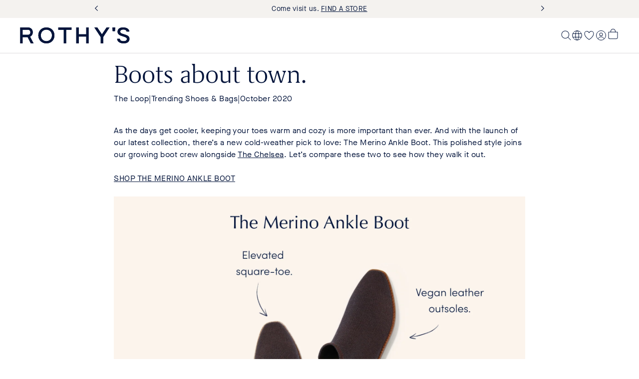

--- FILE ---
content_type: text/html; charset=utf-8
request_url: https://rothys.com/blogs/trending-shoes-bags/boots-about-town
body_size: 94425
content:
<!doctype html>
<html class="no-js" lang="en">
  <head>
    <meta charset="utf-8">
    <meta http-equiv="X-UA-Compatible" content="IE=edge">
    <meta name="viewport" content="width=device-width,initial-scale=1">
    <meta name="theme-color" content="">
    
      <title>Boots about town.</title>
    
    <link rel="canonical" href="https://rothys.com/blogs/trending-shoes-bags/boots-about-town">

    <link rel="preconnect" href="https://ac.cnstrc.com" crossorigin>
    <link rel="preconnect" href="https://cdn.jsdelivr.net" crossorigin>
    <link rel="preconnect" href="https://cdn.gladly.com" crossorigin>

    <script async crossorigin fetchpriority="high" src="/cdn/shopifycloud/importmap-polyfill/es-modules-shim.2.4.0.js"></script>
<script type="importmap">{
    "imports": {
      
      "@lit": "//rothys.com/cdn/shop/t/1207/assets/vendor-lit-all@3.js?v=44213409523057066561769111210",
      "@lit/task": "//rothys.com/cdn/shop/t/1207/assets/vendor-lit-task@1.0.0.js?v=161451583795467622951769111210",
      
      "@vendor/constructor-client": "//rothys.com/cdn/shop/t/1207/assets/vendor-constructor-client@2.55.0.min.js?v=126309331183098853061769111209",
      "@vendor/storefront-client": "//rothys.com/cdn/shop/t/1207/assets/vendor-shopify-storefront-api-client@0.3.3.js?v=95998736341268531061769111211",
      "@vendor/media-chrome": "//rothys.com/cdn/shop/t/1207/assets/vendor-media-chrome@4.14.0.min.js?v=101041090264639994581769111210",
      
      "@vendor/md5": "//rothys.com/cdn/shop/t/1207/assets/vendor-js-md5@0.8.3.min.js?v=155670289848718000071769111209",
      
      "@polyfill/element-internals": "//rothys.com/cdn/shop/t/1207/assets/vendor-element-internals-polyfill@v1.3.11.min.js?v=3058408708065854081769111209",
      
      "@dna/shopify": "//rothys.com/cdn/shop/t/1207/assets/lib-shopify.js?v=182054371333604331521769111187",
      "@dna/analytics": "//rothys.com/cdn/shop/t/1207/assets/lib-analytics.js?v=22415322511775975741769111185",
      "@dna/mixins": "//rothys.com/cdn/shop/t/1207/assets/lib-mixins.js?v=107742119456512108201769111186",
      "@dna/paths": "//rothys.com/cdn/shop/t/1207/assets/lib-paths.js?v=27943703293987844311769111186",
      "@dna/queries": "//rothys.com/cdn/shop/t/1207/assets/lib-queries.js?v=173754429057138109241769111187",
      "@dna/storefront": "//rothys.com/cdn/shop/t/1207/assets/lib-storefront.js?v=32978772348706992161769111188",
      "@dna/constructor": "//rothys.com/cdn/shop/t/1207/assets/lib-constructor.js?v=76002341601149531441769111185",
      "@dna/styles": "//rothys.com/cdn/shop/t/1207/assets/lib-styles.js?v=55208829214792189711769111188",
      "@dna/utils": "//rothys.com/cdn/shop/t/1207/assets/lib-utils.js?v=172332221668494442181769111266"
    }
  }
</script>


    <link href="//rothys.com/cdn/shop/t/1207/assets/font-GrifoS-Light.woff2?v=91434549756521426431769111181" as="font" type="font/woff2" crossorigin="true" rel="preload">
    <link href="//rothys.com/cdn/shop/t/1207/assets/font-MaisonNeueWEB-Book.woff2?v=63376530966138958771769111182" as="font" type="font/woff2" crossorigin="true" rel="preload">
    <link rel="modulepreload" href="//rothys.com/cdn/shop/t/1207/assets/vendor-lit-all@3.js?v=44213409523057066561769111210">
    <link rel="modulepreload" href="//rothys.com/cdn/shop/t/1207/assets/vendor-lit-task@1.0.0.js?v=161451583795467622951769111210">
    <link rel="modulepreload" href="//rothys.com/cdn/shop/t/1207/assets/lib-mixins.js?v=107742119456512108201769111186">

    
      

<script>
  // @intelligems
  // @segment
  window.igSettings = {
    integrations: {
      segment: {
        trackMode: 'assignment',
      },
    },
  };
  window.Shopify = window.Shopify || {theme: {id: 137007202398, role: 'main' } };
  window._template = {
      directory: "",
      name: "article",
      suffix: ""
  };
</script>
<script
  type="module"
  async
  fetchpriority="high"
  crossorigin="anonymous"
  src="//rothys.com/cdn/shop/t/1207/assets/ig-bundle-d0df0385db68.js?v=64341768072493563481769111184"
>
</script>

    

    <script>
  /**
   * Adds a value to the __DNA_GLOBAL__ object with a specific property name and optional namespace.
   *
   * @param {*} value - The value to be added to the __DNA_GLOBAL__ object.
   * @param {string} propertyName - The property name to which the value is assigned.
   * @param {string} [namespace] - The optional namespace within the __DNA_GLOBAL__ object.
   *
   * @example
   * registerGlobal('foobar', 'Segment', 'vendor');
   * // Results in: __DNA_GLOBAL__ = { vendor: { Segment: 'foobar' } }
   *
   * registerGlobal('John Doe', 'name', 'user');
   * // Results in: __DNA_GLOBAL__ = { user: { name: 'John Doe' } }
   *
   * registerGlobal(true, 'loggedIn');
   * // Results in: __DNA_GLOBAL__ = { loggedIn: true }
   */
  window.DNARegisterGlobal = (value, propertyName, namespace) => {
    window.__DNA_GLOBAL__ = window?.__DNA_GLOBAL__ || {};

    if (namespace) {
      window.__DNA_GLOBAL__[namespace] = window.__DNA_GLOBAL__[namespace] || {};
      window.__DNA_GLOBAL__[namespace][propertyName] = value;
    } else {
      window.__DNA_GLOBAL__[propertyName] = value;
    }
  };
</script>

<script>
  const registerGlobal = window.DNARegisterGlobal

  /**
  * Gets the number of minor units for a given currency code based on ISO 4217 published on 2024-01-01.
  * https://www.six-group.com/dam/download/financial-information/data-center/iso-currrency/lists/list-one.xml
  * Note that this data has been analyzed and adjusted to account for de facto usage when shopping.
  * Adjustments are noted in the comments.
  *
  * @param {string} currencyCode - The currency code.
  * @returns {number} The number of minor units.
  */
  const getMinorUnits = (currencyCode) => {
    switch (currencyCode) {
      case 'XOF': // VARIOUS - CFA Franc BCEAO
      case 'BIF': // BURUNDI - Burundi Franc
      case 'XAF': // VARIOUS - CFA Franc BEAC
      case 'CLP': // CHILE - Chilean Peso
      case 'KMF': // COMOROS (THE) - Comorian Franc
      case 'DJF': // DJIBOUTI - Djibouti Franc
      case 'XPF': // VARIOUS - CFP Franc
      case 'GNF': // GUINEA - Guinean Franc
      case 'ISK': // ICELAND - Iceland Krona
      case 'JPY': // JAPAN - Yen
      case 'KRW': // KOREA (THE REPUBLIC OF) - Won
      case 'PYG': // PARAGUAY - Guarani
      case 'RWF': // RWANDA - Rwanda Franc
      case 'UGX': // UGANDA - Uganda Shilling
      case 'VUV': // VANUATU - Vatu
      case 'VND': // VIET NAM - Dong
      /* The following have 2 minor units de jure (ISO 4217),
      * but only use 0 in practice for e-commerce. These values
      * should be ratified case-by-case as support is implemented
      * on the storefront */
      case 'MXN': // MEXICO - Mexican Peso
      case 'IDR': // INDONESIA - Rupiah
      case 'COP': // COLOMBIA - Colombian Peso
      case 'IRR': // IRAN (ISLAMIC REPUBLIC OF) - Iranian Rial
      case 'LAK': // LAO PEOPLE’S DEMOCRATIC REPUBLIC (THE) - Lao Kip
      case 'UZS': // UZBEKISTAN - Uzbekistan Sum
      case 'KHR': // CAMBODIA - Riel
      case 'MGA': // MADAGASCAR - Malagasy Ariary
      case 'MNT': // MONGOLIA - Tugrik
      case 'SLE': // SIERRA LEONE - Leone
        return 0;
      case 'BHD': // BAHRAIN - Bahraini Dinar
      case 'IQD': // IRAQ - Iraqi Dinar
      case 'JOD': // JORDAN - Jordanian Dinar
      case 'KWD': // KUWAIT - Kuwaiti Dinar
      case 'LYD': // LIBYA - Libyan Dinar
      case 'OMR': // OMAN - Rial Omani
      case 'TND': // TUNISIA - Tunisian Dinar
        return 3;
      case 'UYW': // URUGUAY - Unidad Previsional
        return 4;
      default:
        return 2;
    }
  };
  
  // This is a fallback in case the shopify object is not available in the window object
  // Happens sometimes because this is loaded before content_for_header
  const ACTIVE_CURRENCY = (window?.Shopify?.currency?.active ?? 'USD' )?.toLowerCase();
  const ACTIVE_CURRENCY_SUBUNITS = getMinorUnits(ACTIVE_CURRENCY.toUpperCase())
  const NO_SUBUNITS = ACTIVE_CURRENCY_SUBUNITS === 0 || false

  registerGlobal('rothys.myshopify.com', 'domain');
  registerGlobal(getMinorUnits, 'getMinorUnits', 'currency');
  registerGlobal(ACTIVE_CURRENCY, 'active', 'currency');
  registerGlobal(ACTIVE_CURRENCY_SUBUNITS, 'subunits', 'currency');
  registerGlobal(NO_SUBUNITS, 'no_subunits', 'currency');
  registerGlobal('70dcc22d22fdc19804c5f6064805880b', 'storefrontToken');
  registerGlobal('6536400c-4768-41cd-9d9c-27fd5323a863', 'onetrustId');
  registerGlobal(3, 'b2cMaxOrderQuantity');
  registerGlobal(false, 'customerB2B');
  registerGlobal(true, 'enableLocalSizingDropDown');
  registerGlobal('key_JkH9ZgDJ7wywqcNO', 'key', 'constructor');
  registerGlobal('US', 'country', 'constructor');
  // TODO: Make this a theme settings in future
  registerGlobal(100, 'resultsPerPage', 'constructor');
  registerGlobal(40, 'searchResultsPerPage', 'constructor');
  registerGlobal('2026-01', 'storefrontApiVersion');
</script>


    <script>window.performance && window.performance.mark && window.performance.mark('shopify.content_for_header.start');</script><meta id="shopify-digital-wallet" name="shopify-digital-wallet" content="/8774986/digital_wallets/dialog">
<meta name="shopify-checkout-api-token" content="656f6cef399ef47dec9fd8d4afc9a5da">
<meta id="in-context-paypal-metadata" data-shop-id="8774986" data-venmo-supported="true" data-environment="production" data-locale="en_US" data-paypal-v4="true" data-currency="USD">
<link rel="alternate" type="application/atom+xml" title="Feed" href="/blogs/trending-shoes-bags.atom" />
<link rel="alternate" hreflang="x-default" href="https://rothys.com/blogs/trending-shoes-bags/boots-about-town">
<link rel="alternate" hreflang="en-CA" href="https://rothys.com/en-ca/blogs/trending-shoes-bags/boots-about-town">
<link rel="alternate" hreflang="en-AU" href="https://rothys.com/en-au/blogs/trending-shoes-bags/boots-about-town">
<link rel="alternate" hreflang="en-NZ" href="https://rothys.com/en-nz/blogs/trending-shoes-bags/boots-about-town">
<link rel="alternate" hreflang="en-MX" href="https://rothys.com/en-mx/blogs/trending-shoes-bags/boots-about-town">
<link rel="alternate" hreflang="en-GB" href="https://rothys.com/en-gb/blogs/trending-shoes-bags/boots-about-town">
<link rel="alternate" hreflang="en-AT" href="https://rothys.com/en-at/blogs/trending-shoes-bags/boots-about-town">
<link rel="alternate" hreflang="en-BE" href="https://rothys.com/en-be/blogs/trending-shoes-bags/boots-about-town">
<link rel="alternate" hreflang="en-DE" href="https://rothys.com/en-de/blogs/trending-shoes-bags/boots-about-town">
<link rel="alternate" hreflang="en-DK" href="https://rothys.com/en-dk/blogs/trending-shoes-bags/boots-about-town">
<link rel="alternate" hreflang="en-ES" href="https://rothys.com/en-es/blogs/trending-shoes-bags/boots-about-town">
<link rel="alternate" hreflang="en-FR" href="https://rothys.com/en-fr/blogs/trending-shoes-bags/boots-about-town">
<link rel="alternate" hreflang="en-IE" href="https://rothys.com/en-ie/blogs/trending-shoes-bags/boots-about-town">
<link rel="alternate" hreflang="en-IT" href="https://rothys.com/en-it/blogs/trending-shoes-bags/boots-about-town">
<link rel="alternate" hreflang="en-LU" href="https://rothys.com/en-lu/blogs/trending-shoes-bags/boots-about-town">
<link rel="alternate" hreflang="en-NL" href="https://rothys.com/en-nl/blogs/trending-shoes-bags/boots-about-town">
<link rel="alternate" hreflang="en-PT" href="https://rothys.com/en-pt/blogs/trending-shoes-bags/boots-about-town">
<link rel="alternate" hreflang="en-SE" href="https://rothys.com/en-se/blogs/trending-shoes-bags/boots-about-town">
<link rel="alternate" hreflang="en-NO" href="https://rothys.com/en-no/blogs/trending-shoes-bags/boots-about-town">
<link rel="alternate" hreflang="en-GR" href="https://rothys.com/en-gr/blogs/trending-shoes-bags/boots-about-town">
<link rel="alternate" hreflang="en-CH" href="https://rothys.com/en-ch/blogs/trending-shoes-bags/boots-about-town">
<link rel="alternate" hreflang="en-IL" href="https://rothys.com/en-il/blogs/trending-shoes-bags/boots-about-town">
<link rel="alternate" hreflang="en-CL" href="https://rothys.com/en-cl/blogs/trending-shoes-bags/boots-about-town">
<link rel="alternate" hreflang="en-CO" href="https://rothys.com/en-co/blogs/trending-shoes-bags/boots-about-town">
<link rel="alternate" hreflang="en-PE" href="https://rothys.com/en-pe/blogs/trending-shoes-bags/boots-about-town">
<link rel="alternate" hreflang="en-AR" href="https://rothys.com/en-ar/blogs/trending-shoes-bags/boots-about-town">
<link rel="alternate" hreflang="pt-BR" href="https://rothys.com/pt-br/blogs/trending-shoes-bags/boots-about-town">
<link rel="alternate" hreflang="en-BR" href="https://rothys.com/en-br/blogs/trending-shoes-bags/boots-about-town">
<link rel="alternate" hreflang="en-BG" href="https://rothys.com/en-bg/blogs/trending-shoes-bags/boots-about-town">
<link rel="alternate" hreflang="en-CY" href="https://rothys.com/en-cy/blogs/trending-shoes-bags/boots-about-town">
<link rel="alternate" hreflang="en-CZ" href="https://rothys.com/en-cz/blogs/trending-shoes-bags/boots-about-town">
<link rel="alternate" hreflang="en-FI" href="https://rothys.com/en-fi/blogs/trending-shoes-bags/boots-about-town">
<link rel="alternate" hreflang="en-HR" href="https://rothys.com/en-hr/blogs/trending-shoes-bags/boots-about-town">
<link rel="alternate" hreflang="en-HU" href="https://rothys.com/en-hu/blogs/trending-shoes-bags/boots-about-town">
<link rel="alternate" hreflang="en-PL" href="https://rothys.com/en-pl/blogs/trending-shoes-bags/boots-about-town">
<link rel="alternate" hreflang="en-RO" href="https://rothys.com/en-ro/blogs/trending-shoes-bags/boots-about-town">
<link rel="alternate" hreflang="en-US" href="https://rothys.com/blogs/trending-shoes-bags/boots-about-town">
<script async="async" src="/checkouts/internal/preloads.js?locale=en-US"></script>
<link rel="preconnect" href="https://shop.app" crossorigin="anonymous">
<script async="async" src="https://shop.app/checkouts/internal/preloads.js?locale=en-US&shop_id=8774986" crossorigin="anonymous"></script>
<script id="apple-pay-shop-capabilities" type="application/json">{"shopId":8774986,"countryCode":"US","currencyCode":"USD","merchantCapabilities":["supports3DS"],"merchantId":"gid:\/\/shopify\/Shop\/8774986","merchantName":"Rothy's","requiredBillingContactFields":["postalAddress","email","phone"],"requiredShippingContactFields":["postalAddress","email","phone"],"shippingType":"shipping","supportedNetworks":["visa","masterCard","amex","discover","elo","jcb"],"total":{"type":"pending","label":"Rothy's","amount":"1.00"},"shopifyPaymentsEnabled":true,"supportsSubscriptions":true}</script>
<script id="shopify-features" type="application/json">{"accessToken":"656f6cef399ef47dec9fd8d4afc9a5da","betas":["rich-media-storefront-analytics"],"domain":"rothys.com","predictiveSearch":true,"shopId":8774986,"locale":"en"}</script>
<script>var Shopify = Shopify || {};
Shopify.shop = "rothys.myshopify.com";
Shopify.locale = "en";
Shopify.currency = {"active":"USD","rate":"1.0"};
Shopify.country = "US";
Shopify.theme = {"name":"rothys\/production","id":137007202398,"schema_name":"DNA","schema_version":"0.0.1","theme_store_id":null,"role":"main"};
Shopify.theme.handle = "null";
Shopify.theme.style = {"id":null,"handle":null};
Shopify.cdnHost = "rothys.com/cdn";
Shopify.routes = Shopify.routes || {};
Shopify.routes.root = "/";</script>
<script type="module">!function(o){(o.Shopify=o.Shopify||{}).modules=!0}(window);</script>
<script>!function(o){function n(){var o=[];function n(){o.push(Array.prototype.slice.apply(arguments))}return n.q=o,n}var t=o.Shopify=o.Shopify||{};t.loadFeatures=n(),t.autoloadFeatures=n()}(window);</script>
<script>
  window.ShopifyPay = window.ShopifyPay || {};
  window.ShopifyPay.apiHost = "shop.app\/pay";
  window.ShopifyPay.redirectState = null;
</script>
<script id="shop-js-analytics" type="application/json">{"pageType":"article"}</script>
<script defer="defer" async type="module" src="//rothys.com/cdn/shopifycloud/shop-js/modules/v2/client.init-shop-cart-sync_BT-GjEfc.en.esm.js"></script>
<script defer="defer" async type="module" src="//rothys.com/cdn/shopifycloud/shop-js/modules/v2/chunk.common_D58fp_Oc.esm.js"></script>
<script defer="defer" async type="module" src="//rothys.com/cdn/shopifycloud/shop-js/modules/v2/chunk.modal_xMitdFEc.esm.js"></script>
<script type="module">
  await import("//rothys.com/cdn/shopifycloud/shop-js/modules/v2/client.init-shop-cart-sync_BT-GjEfc.en.esm.js");
await import("//rothys.com/cdn/shopifycloud/shop-js/modules/v2/chunk.common_D58fp_Oc.esm.js");
await import("//rothys.com/cdn/shopifycloud/shop-js/modules/v2/chunk.modal_xMitdFEc.esm.js");

  window.Shopify.SignInWithShop?.initShopCartSync?.({"fedCMEnabled":true,"windoidEnabled":true});

</script>
<script>
  window.Shopify = window.Shopify || {};
  if (!window.Shopify.featureAssets) window.Shopify.featureAssets = {};
  window.Shopify.featureAssets['shop-js'] = {"shop-cart-sync":["modules/v2/client.shop-cart-sync_DZOKe7Ll.en.esm.js","modules/v2/chunk.common_D58fp_Oc.esm.js","modules/v2/chunk.modal_xMitdFEc.esm.js"],"init-fed-cm":["modules/v2/client.init-fed-cm_B6oLuCjv.en.esm.js","modules/v2/chunk.common_D58fp_Oc.esm.js","modules/v2/chunk.modal_xMitdFEc.esm.js"],"shop-cash-offers":["modules/v2/client.shop-cash-offers_D2sdYoxE.en.esm.js","modules/v2/chunk.common_D58fp_Oc.esm.js","modules/v2/chunk.modal_xMitdFEc.esm.js"],"shop-login-button":["modules/v2/client.shop-login-button_QeVjl5Y3.en.esm.js","modules/v2/chunk.common_D58fp_Oc.esm.js","modules/v2/chunk.modal_xMitdFEc.esm.js"],"pay-button":["modules/v2/client.pay-button_DXTOsIq6.en.esm.js","modules/v2/chunk.common_D58fp_Oc.esm.js","modules/v2/chunk.modal_xMitdFEc.esm.js"],"shop-button":["modules/v2/client.shop-button_DQZHx9pm.en.esm.js","modules/v2/chunk.common_D58fp_Oc.esm.js","modules/v2/chunk.modal_xMitdFEc.esm.js"],"avatar":["modules/v2/client.avatar_BTnouDA3.en.esm.js"],"init-windoid":["modules/v2/client.init-windoid_CR1B-cfM.en.esm.js","modules/v2/chunk.common_D58fp_Oc.esm.js","modules/v2/chunk.modal_xMitdFEc.esm.js"],"init-shop-for-new-customer-accounts":["modules/v2/client.init-shop-for-new-customer-accounts_C_vY_xzh.en.esm.js","modules/v2/client.shop-login-button_QeVjl5Y3.en.esm.js","modules/v2/chunk.common_D58fp_Oc.esm.js","modules/v2/chunk.modal_xMitdFEc.esm.js"],"init-shop-email-lookup-coordinator":["modules/v2/client.init-shop-email-lookup-coordinator_BI7n9ZSv.en.esm.js","modules/v2/chunk.common_D58fp_Oc.esm.js","modules/v2/chunk.modal_xMitdFEc.esm.js"],"init-shop-cart-sync":["modules/v2/client.init-shop-cart-sync_BT-GjEfc.en.esm.js","modules/v2/chunk.common_D58fp_Oc.esm.js","modules/v2/chunk.modal_xMitdFEc.esm.js"],"shop-toast-manager":["modules/v2/client.shop-toast-manager_DiYdP3xc.en.esm.js","modules/v2/chunk.common_D58fp_Oc.esm.js","modules/v2/chunk.modal_xMitdFEc.esm.js"],"init-customer-accounts":["modules/v2/client.init-customer-accounts_D9ZNqS-Q.en.esm.js","modules/v2/client.shop-login-button_QeVjl5Y3.en.esm.js","modules/v2/chunk.common_D58fp_Oc.esm.js","modules/v2/chunk.modal_xMitdFEc.esm.js"],"init-customer-accounts-sign-up":["modules/v2/client.init-customer-accounts-sign-up_iGw4briv.en.esm.js","modules/v2/client.shop-login-button_QeVjl5Y3.en.esm.js","modules/v2/chunk.common_D58fp_Oc.esm.js","modules/v2/chunk.modal_xMitdFEc.esm.js"],"shop-follow-button":["modules/v2/client.shop-follow-button_CqMgW2wH.en.esm.js","modules/v2/chunk.common_D58fp_Oc.esm.js","modules/v2/chunk.modal_xMitdFEc.esm.js"],"checkout-modal":["modules/v2/client.checkout-modal_xHeaAweL.en.esm.js","modules/v2/chunk.common_D58fp_Oc.esm.js","modules/v2/chunk.modal_xMitdFEc.esm.js"],"shop-login":["modules/v2/client.shop-login_D91U-Q7h.en.esm.js","modules/v2/chunk.common_D58fp_Oc.esm.js","modules/v2/chunk.modal_xMitdFEc.esm.js"],"lead-capture":["modules/v2/client.lead-capture_BJmE1dJe.en.esm.js","modules/v2/chunk.common_D58fp_Oc.esm.js","modules/v2/chunk.modal_xMitdFEc.esm.js"],"payment-terms":["modules/v2/client.payment-terms_Ci9AEqFq.en.esm.js","modules/v2/chunk.common_D58fp_Oc.esm.js","modules/v2/chunk.modal_xMitdFEc.esm.js"]};
</script>
<script>(function() {
  var isLoaded = false;
  function asyncLoad() {
    if (isLoaded) return;
    isLoaded = true;
    var urls = ["\/\/staticw2.yotpo.com\/VcVMNakyOOsaj7DIauCZ1DdnV9jr3GkcGyanp0vp\/widget.js?shop=rothys.myshopify.com","https:\/\/crossborder-integration.global-e.com\/resources\/js\/app?shop=rothys.myshopify.com","\/\/cdn.shopify.com\/proxy\/9665e08fa47bcfe9cc1cc1e6d22172b218545a1b26eafe0a24838da99dd54746\/web.global-e.com\/merchant\/storefrontattributes?merchantid=1441\u0026shop=rothys.myshopify.com\u0026sp-cache-control=cHVibGljLCBtYXgtYWdlPTkwMA","https:\/\/d26ky332zktp97.cloudfront.net\/shops\/eCWuyYtit2xYZk6d7\/colibrius-m.js?shop=rothys.myshopify.com"];
    for (var i = 0; i < urls.length; i++) {
      var s = document.createElement('script');
      s.type = 'text/javascript';
      s.async = true;
      s.src = urls[i];
      var x = document.getElementsByTagName('script')[0];
      x.parentNode.insertBefore(s, x);
    }
  };
  if(window.attachEvent) {
    window.attachEvent('onload', asyncLoad);
  } else {
    window.addEventListener('load', asyncLoad, false);
  }
})();</script>
<script id="__st">var __st={"a":8774986,"offset":-28800,"reqid":"1ff19a18-c690-467c-978e-38d74bfbff9b-1769395508","pageurl":"rothys.com\/blogs\/trending-shoes-bags\/boots-about-town","s":"articles-388755816542","u":"054602e96cb0","p":"article","rtyp":"article","rid":388755816542};</script>
<script>window.ShopifyPaypalV4VisibilityTracking = true;</script>
<script id="form-persister">!function(){'use strict';const t='contact',e='new_comment',n=[[t,t],['blogs',e],['comments',e],[t,'customer']],o='password',r='form_key',c=['recaptcha-v3-token','g-recaptcha-response','h-captcha-response',o],s=()=>{try{return window.sessionStorage}catch{return}},i='__shopify_v',u=t=>t.elements[r],a=function(){const t=[...n].map((([t,e])=>`form[action*='/${t}']:not([data-nocaptcha='true']) input[name='form_type'][value='${e}']`)).join(',');var e;return e=t,()=>e?[...document.querySelectorAll(e)].map((t=>t.form)):[]}();function m(t){const e=u(t);a().includes(t)&&(!e||!e.value)&&function(t){try{if(!s())return;!function(t){const e=s();if(!e)return;const n=u(t);if(!n)return;const o=n.value;o&&e.removeItem(o)}(t);const e=Array.from(Array(32),(()=>Math.random().toString(36)[2])).join('');!function(t,e){u(t)||t.append(Object.assign(document.createElement('input'),{type:'hidden',name:r})),t.elements[r].value=e}(t,e),function(t,e){const n=s();if(!n)return;const r=[...t.querySelectorAll(`input[type='${o}']`)].map((({name:t})=>t)),u=[...c,...r],a={};for(const[o,c]of new FormData(t).entries())u.includes(o)||(a[o]=c);n.setItem(e,JSON.stringify({[i]:1,action:t.action,data:a}))}(t,e)}catch(e){console.error('failed to persist form',e)}}(t)}const f=t=>{if('true'===t.dataset.persistBound)return;const e=function(t,e){const n=function(t){return'function'==typeof t.submit?t.submit:HTMLFormElement.prototype.submit}(t).bind(t);return function(){let t;return()=>{t||(t=!0,(()=>{try{e(),n()}catch(t){(t=>{console.error('form submit failed',t)})(t)}})(),setTimeout((()=>t=!1),250))}}()}(t,(()=>{m(t)}));!function(t,e){if('function'==typeof t.submit&&'function'==typeof e)try{t.submit=e}catch{}}(t,e),t.addEventListener('submit',(t=>{t.preventDefault(),e()})),t.dataset.persistBound='true'};!function(){function t(t){const e=(t=>{const e=t.target;return e instanceof HTMLFormElement?e:e&&e.form})(t);e&&m(e)}document.addEventListener('submit',t),document.addEventListener('DOMContentLoaded',(()=>{const e=a();for(const t of e)f(t);var n;n=document.body,new window.MutationObserver((t=>{for(const e of t)if('childList'===e.type&&e.addedNodes.length)for(const t of e.addedNodes)1===t.nodeType&&'FORM'===t.tagName&&a().includes(t)&&f(t)})).observe(n,{childList:!0,subtree:!0,attributes:!1}),document.removeEventListener('submit',t)}))}()}();</script>
<script integrity="sha256-4kQ18oKyAcykRKYeNunJcIwy7WH5gtpwJnB7kiuLZ1E=" data-source-attribution="shopify.loadfeatures" defer="defer" src="//rothys.com/cdn/shopifycloud/storefront/assets/storefront/load_feature-a0a9edcb.js" crossorigin="anonymous"></script>
<script crossorigin="anonymous" defer="defer" src="//rothys.com/cdn/shopifycloud/storefront/assets/shopify_pay/storefront-65b4c6d7.js?v=20250812"></script>
<script data-source-attribution="shopify.dynamic_checkout.dynamic.init">var Shopify=Shopify||{};Shopify.PaymentButton=Shopify.PaymentButton||{isStorefrontPortableWallets:!0,init:function(){window.Shopify.PaymentButton.init=function(){};var t=document.createElement("script");t.src="https://rothys.com/cdn/shopifycloud/portable-wallets/latest/portable-wallets.en.js",t.type="module",document.head.appendChild(t)}};
</script>
<script data-source-attribution="shopify.dynamic_checkout.buyer_consent">
  function portableWalletsHideBuyerConsent(e){var t=document.getElementById("shopify-buyer-consent"),n=document.getElementById("shopify-subscription-policy-button");t&&n&&(t.classList.add("hidden"),t.setAttribute("aria-hidden","true"),n.removeEventListener("click",e))}function portableWalletsShowBuyerConsent(e){var t=document.getElementById("shopify-buyer-consent"),n=document.getElementById("shopify-subscription-policy-button");t&&n&&(t.classList.remove("hidden"),t.removeAttribute("aria-hidden"),n.addEventListener("click",e))}window.Shopify?.PaymentButton&&(window.Shopify.PaymentButton.hideBuyerConsent=portableWalletsHideBuyerConsent,window.Shopify.PaymentButton.showBuyerConsent=portableWalletsShowBuyerConsent);
</script>
<script data-source-attribution="shopify.dynamic_checkout.cart.bootstrap">document.addEventListener("DOMContentLoaded",(function(){function t(){return document.querySelector("shopify-accelerated-checkout-cart, shopify-accelerated-checkout")}if(t())Shopify.PaymentButton.init();else{new MutationObserver((function(e,n){t()&&(Shopify.PaymentButton.init(),n.disconnect())})).observe(document.body,{childList:!0,subtree:!0})}}));
</script>
<link id="shopify-accelerated-checkout-styles" rel="stylesheet" media="screen" href="https://rothys.com/cdn/shopifycloud/portable-wallets/latest/accelerated-checkout-backwards-compat.css" crossorigin="anonymous">
<style id="shopify-accelerated-checkout-cart">
        #shopify-buyer-consent {
  margin-top: 1em;
  display: inline-block;
  width: 100%;
}

#shopify-buyer-consent.hidden {
  display: none;
}

#shopify-subscription-policy-button {
  background: none;
  border: none;
  padding: 0;
  text-decoration: underline;
  font-size: inherit;
  cursor: pointer;
}

#shopify-subscription-policy-button::before {
  box-shadow: none;
}

      </style>

<script>window.performance && window.performance.mark && window.performance.mark('shopify.content_for_header.end');</script>
    <style>
  :root {
    /*-- Colors --*/
    /* Brand palette */
    --dna-color-sandstone: #F4F2EF;
    --dna-color-midnight: #03143B;
    --dna-color-reflex-blue: #092DC5;
    --dna-color-brass: #DFA711;
    --dna-color-light-grey: #DCDBDD;
    /* Brand palette */
    --dna-brand-primary: var(--dna-color-midnight);
    --dna-brand-secondary: var(--dna-color-sandstone);
    --dna-brand-ink: #000000;
    --dna-brand-light: #f6f6f6;
    --dna-brand-neutral: #b8b8b8;
    --dna-brand-reverse: #ffffff;
    --dna-brand-subdued: #666666;
    --dna-color-night: var(--dna-color-midnight);
    --dna-color-day: var(--dna-color-sandstone);
    /* UI colors */
    --dna-color-focus: var(--dna-color-subdued);
    --dna-color-text: var(--dna-color-night);
    --dna-color-foreground: var(--dna-color-night);
    --dna-color-background: var(--dna-color-day);
    --dna-color-subdued: #666666;
    --dna-color-dark-midnight: #0b163b;
    --dna-checkout-accent: #0000ff;
    --dna-checkout-buttons: #1878b9;
    --dna-checkout-form-bg: var(--dna-brand-reverse);
    --dna-checkout-order-summary-bg: var(--dna-brand-light);
    --dna-ui-border-primary: var(--dna-brand-secondary);
    --dna-ui-border-secondary: var(--dna-brand-neutral);
    --dna-ui-color-swatch-active: var(--dna-brand-ink);
    --dna-ui-color-swatch-sold-out: var(--dna-brand-ink);
    --dna-ui-scrollbar-background: var(--dna-brand-light);
    --dna-ui-scrollbar-foreground: var(--dna-brand-subdued);
    --dna-ui-error: #9A0000;
    --dna-utility-error: #ec0000;
    --dna-utility-disabled: #636d83;
    --dna-utility-focus: #0038ff;
    --dna-utility-gray: #5d5d5d;
    --dna-utility-green: #22a45c;
    --dna-utility-overlay: #00000080;
    --dna-utility-success: #25b900;
    --dna-utility-attention: #DA3522;
    --dna-section-color-primary: #3a3a3a;
    --dna-section-color-secondary: #ececec;
    --dna-section-gradient-primary: #c7c3c3;
    --dna-section-gradient-secondary: #e0e0e0;

    /*-- Typography --*/
    --dna-font-sans: 'Maison Neue Book', sans-serif;
    --dna-font-sans-medium: 'Maison Neue Medium', sans-serif;
    --dna-font-serif: 'Grifo S Light', Georgia, "Times New Roman", serif;
    --dna-h1-font: 300 56px/56px var(--dna-font-serif);
    --dna-h2-font: 300 40px/40px var(--dna-font-serif);
    --dna-h3-font: 300 32px/32px var(--dna-font-serif);
    --dna-h4-font: 300 24px/32px var(--dna-font-serif);
    --dna-h5-font: 400 24px/32px var(--dna-font-serif);
    --dna-h6-font: 300 24px/32px var(--dna-font-serif);
    --dna-body-font: 300 12px/16px var(--dna-font-sans);

    --dna-body-p1-font: 400 16px/24px var(--dna-font-sans);
    --dna-body-p2-font: 400 14px/20px var(--dna-font-sans);
    --dna-body-p3-font: 400 12px/18px var(--dna-font-sans);
    --dna-body-p4-font: 400 10px/16px var(--dna-font-sans);

    --dna-link-1-font:  400 16px/24px var(--dna-font-sans);
    --dna-link-2-font:  400 14px/20px var(--dna-font-sans);
    --dna-link-3-font:  400 12px/18px var(--dna-font-sans);

    --dna-label-l-font: 400 16px/20px var(--dna-font-sans-medium);
    --dna-label-m-font: 400 14px/16px var(--dna-font-sans-medium);
    --dna-label-s-font: 400 12px/12px var(--dna-font-sans-medium);

    --dna-badge-font: 400 10px/10px var(--dna-font-sans-medium);

    --dna-h1-letter-spacing: 0;
    --dna-h2-letter-spacing: 0;
    --dna-h3-letter-spacing: 0;
    --dna-h4-letter-spacing: 0;
    --dna-h5-letter-spacing: 0;
    --dna-h6-letter-spacing: 0;
    --dna-body-letter-spacing: 0;
    --dna-caption-letter-spacing: 0;
    --dna-utility-letter-spacing: 0;

    --dna-h1-text-transform: none;
    --dna-h2-text-transform: none;
    --dna-h3-text-transform: none;
    --dna-h4-text-transform: none;
    --dna-h5-text-transform: none;
    --dna-h6-text-transform: none;
    --dna-body-text-transform: none;
    --dna-caption-text-transform: none;
    --dna-utility-text-transform: uppercase;

    /*-- Transitions --*/
    --dna-duration-short: 100ms;
    --dna-duration-default: 200ms;
    --dna-duration-long: 500ms;

    /*-- a11y --*/
    --dna-focus-outline-offset: 0.2em;

    /*-- Spacing --*/
    --dna-section-vertical-margin: 5rem;

    --dna-container-horizontal-padding: var(--dna-space-4);
    --dna-container-max-width: 1440px;

    /* The magic numbers here are the height of .header__grid plus the height of .announcement-bar__carousel */
    --dna-header-height: calc(56px + var(--dna-space-9));

    --dna-space-0: 0px;
    --dna-space-0-5: 2px;
    --dna-space-1: 4px;
    --dna-space-2: 8px;
    --dna-space-3: 12px;
    --dna-space-3-5: 14px;
    --dna-space-4: 16px;
    --dna-space-5: 20px;
    --dna-space-6: 24px;
    --dna-space-7: 28px;
    --dna-space-8: 32px;
    --dna-space-9: 36px;
    --dna-space-10: 40px;
    --dna-space-16: 64px;
    --dna-space-18: 72px;
    --dna-space-20: 80px;

    --dna-space-page-margin: var(--dna-space-3-5);
    --dna-grid-gutter: 0.5rem;

    /* Base z-index values */
    --dna-z-index-background: 0;
    --dna-z-index-content: 100;
    --dna-z-index-dropdown: 300;

    /* Overlay-related z-index values */
    --dna-z-index-overlay-base: 400;
    --dna-z-index-drawer: var(--sl-z-index-drawer, 700);
    --dna-z-index-dialog: var(--sl-z-index-dialog, 800);
    --dna-z-index-dropdown-library: var(--sl-z-index-dropdown, 900);

    /* Notification-related z-index values */
    --dna-z-index-toast: var(--sl-z-index-toast, 950);
    --dna-z-index-tooltip: var(--sl-z-index-tooltip, 1000);

    /* Sticky elements z-index values */
    --dna-z-index-sticky: 600;

    /*-- Animation --*/
    --dna-animation-easing: ease-out;
    --dna-animation-duration: 400ms;
    --dna-anim-default: var(--dna-animation-duration) var(--dna-animation-easing);

    /*-- Borders --*/
    --dna-border-radius-s: 4px;
    --dna-border-radius-m: 6px;
    --dna-border-radius-l: 10px;
    --dna-border-rounded: 50%;

    /*-- Buttons --*/
    --dna-button-radius: var(--dna-border-radius-s);
    --dna-button-gap: var(--dna-space-3);
    --dna-button-icon-size: var(--dna-space-3);
    --dna-button-padding-left-right: var(--dna-space-3-5);
    --dna-button-padding-top-bottom: var(--dna-space-3-5);
    --dna-button-height-s: 40px;
    --dna-button-height: 50px;

    /*-- Forms --*/
    --dna-forms-radius: var(--dna-border-radius-s);
    --dna-forms-horizontal-gap: var(--dna-space-1);
    --dna-forms-icon-size: var(--dna-icon-size-s);
    --dna-forms-padding: var(--dna-space-3);
    --dna-forms-vertical-gap: var(--dna-space-3);
    --dna-forms-input-height: 40px;

    /*-- Icons --*/
    --dna-icon-size-s: 10px;
    --dna-icon-size-m: 16px;
    --dna-icon-size-l: 24px;

    /*-- Product form UI --*/
    --dna-product-color-swatch-size: 15px;
    --dna-product-color-swatch-radius: var(--dna-border-rounded);
    --dna-product-quantity-selector-border-radius: var(--dna-button-radius);
    --dna-product-quantity-selector-icon-size: var(--dna-icon-size-s);
    --dna-product-quantity-selector-gap: var(--dna-space-3-5);
    --dna-product-quantity-selector-padding: var(--dna-space-3-5);
    --dna-product-quantity-selector-height: var(--dna-button-height);
    --dna-product-variant-selector-border-radius: var(--dna-button-radius);
    --dna-product-variant-selector-padding: var(--dna-space-3-5);
    --dna-product-variant-selector-height: var(--dna-button-height);

    /*-- Modals --*/
    --dna-ui-modal-radius: var(--dna-border-radius-s);

    /*-- Breakpoints --*/
    --dna-breakpoint-small: 480px;
    --dna-breakpoint-medium: 768px;
    --dna-breakpoint-large: 1024px;
    --dna-breakpoint-x-large: 1200px;
    --dna-breakpoint-xx-large: 1440px;
  }


  /* breakpoint-tablet */
  @media screen and (min-width: 768px) {
    :root {
      /*-- Typography --*/
      --dna-body-font: 400 14px/20px var(--dna-font-sans);

      --dna-h1-font: 300 120px/120px var(--dna-font-serif);
      --dna-h2-font: 300 80px/80px var(--dna-font-serif);
      --dna-h3-font: 300 56px/56px var(--dna-font-serif);
      --dna-h4-font: 300 40px/40px var(--dna-font-serif);
      --dna-h5-font: 300 32px/32px var(--dna-font-serif);
      --dna-h6-font: 300 24px/32px var(--dna-font-serif);

      --dna-body-p1-font: 400 16px/24px var(--dna-font-sans);
      --dna-body-p2-font: 400 14px/20px var(--dna-font-sans);
      --dna-body-p3-font: 400 12px/18px var(--dna-font-sans);
      --dna-body-p4-font: 400 10px/16px var(--dna-font-sans);

      --dna-link-1-font:  400 16px/24px var(--dna-font-sans);
      --dna-link-2-font:  400 14px/20px var(--dna-font-sans);
      --dna-link-3-font:  400 12px/18px var(--dna-font-sans);


      /*-- Spacing --*/
      --dna-grid-gutter: 1rem;

      --dna-container-horizontal-padding: 40px;

      --dna-header-height: calc(70px + var(--dna-space-9));

      /*-- Product form UI --*/
      --dna-product-color-swatch-size: 25px;

      /*-- Modals --*/
      --dna-ui-modal-radius: var(--dna-border-radius-l);
    }
  }

  /* breakpoint-desktop */
  @media screen and (min-width: 1024px) {
    :root {}
  }

  /* breakpoint-widescreen */
  @media screen and (min-width: 1440px) {
    :root {}
  }
</style>

<link href="//rothys.com/cdn/shop/t/1207/assets/lib-dna.css?v=156237936726665304121769111186" rel="stylesheet" type="text/css" media="all" />







<script src="//rothys.com/cdn/shop/t/1207/assets/vendor-lit-all@3.js?v=44213409523057066561769111210" type="module"></script>
<script src="//rothys.com/cdn/shop/t/1207/assets/vendor-shopify-storefront-api-client@0.3.3.js?v=95998736341268531061769111211" async></script>
<script src="//rothys.com/cdn/shop/t/1207/assets/vendor-media-chrome@4.14.0.min.js?v=101041090264639994581769111210" type="module"></script>




<link href="//rothys.com/cdn/shop/t/1207/assets/lib-shoelace.css?v=25429439832234252051769111187" rel="stylesheet" type="text/css" media="all" />
<link rel="modulepreload" href="https://cdn.jsdelivr.net/npm/@shoelace-style/shoelace@v2.20.1/cdn/components/carousel/carousel.js">
<link rel="modulepreload" href="https://cdn.jsdelivr.net/npm/@shoelace-style/shoelace@v2.20.1/cdn/components/carousel-item/carousel-item.js">

<script type="module" data-shoelace="https://cdn.jsdelivr.net/npm/@shoelace-style/shoelace@v2.20.1/cdn" async>
  
  import 'https://cdn.jsdelivr.net/npm/@shoelace-style/shoelace@v2.20.1/cdn/components/button/button.js';
  import 'https://cdn.jsdelivr.net/npm/@shoelace-style/shoelace@v2.20.1/cdn/components/carousel/carousel.js';
  import 'https://cdn.jsdelivr.net/npm/@shoelace-style/shoelace@v2.20.1/cdn/components/carousel-item/carousel-item.js';
  import 'https://cdn.jsdelivr.net/npm/@shoelace-style/shoelace@v2.20.1/cdn/components/drawer/drawer.js';
  import 'https://cdn.jsdelivr.net/npm/@shoelace-style/shoelace@v2.20.1/cdn/components/details/details.js';
  import 'https://cdn.jsdelivr.net/npm/@shoelace-style/shoelace@v2.20.1/cdn/components/dropdown/dropdown.js';

  /*
    In the below array, we add non-critical shoelace component that will load lazily to not clog
    the network waterfall with various JS chunks related to shoelace componnents.
    Components like drawer, tooltip etc. are not critical for initial page rendering
    and typically require a user interaction so these can be safely loaded later (we chose DOMContentLoaded event).
    In addition to this, some shoelace components are only used on certain
    templates for now so we are conditionally loading those based on template.
    This can change in future if component are needed on more templates.
  */

  const lazyImports = [
    'https://cdn.jsdelivr.net/npm/@shoelace-style/shoelace@v2.20.1/cdn/components/tooltip/tooltip.js',
    'https://cdn.jsdelivr.net/npm/@shoelace-style/shoelace@v2.20.1/cdn/components/alert/alert.js',
    'https://cdn.jsdelivr.net/npm/@shoelace-style/shoelace@v2.20.1/cdn/components/input/input.js',
    'https://cdn.jsdelivr.net/npm/@shoelace-style/shoelace@v2.20.1/cdn/components/checkbox/checkbox.js',
    'https://cdn.jsdelivr.net/npm/@shoelace-style/shoelace@v2.20.1/cdn/components/select/select.js',
    'https://cdn.jsdelivr.net/npm/@shoelace-style/shoelace@v2.20.1/cdn/components/option/option.js',
    'https://cdn.jsdelivr.net/npm/@shoelace-style/shoelace@v2.20.1/cdn/components/dialog/dialog.js',
    'https://cdn.jsdelivr.net/npm/@shoelace-style/shoelace@v2.20.1/cdn/components/radio-group/radio-group.js',
    'https://cdn.jsdelivr.net/npm/@shoelace-style/shoelace@v2.20.1/cdn/components/radio/radio.js',
    'https://cdn.jsdelivr.net/npm/@shoelace-style/shoelace@v2.20.1/cdn/components/tab-group/tab-group.js',
    'https://cdn.jsdelivr.net/npm/@shoelace-style/shoelace@v2.20.1/cdn/components/tab/tab.js',
    'https://cdn.jsdelivr.net/npm/@shoelace-style/shoelace@v2.20.1/cdn/components/tab-panel/tab-panel.js',

  ]
  function lazyImport() {
    for (const url of lazyImports) {
      import(url);
    }
  }

  if (document.readyState === 'loading') {
    document.addEventListener('DOMContentLoaded', () => {
      lazyImport()
    });
  } else {
    lazyImport();
  }

  
    
</script>








<script src="//rothys.com/cdn/shop/t/1207/assets/component-product-card.js?v=20268314687514464271769111176" type="module" async></script>
<script src="//rothys.com/cdn/shop/t/1207/assets/component-image.js?v=137741909547148499921769111174" type="module" async></script>

    
      
<script>
    (function() {
      const performanceEnabled = window?.performance?.mark && window?.performance?.measure
      if (performanceEnabled) {
        window.performance.mark('rothys.script.component-constructor-results.start')
        
      }
    })();
  </script>
      <script src="//rothys.com/cdn/shop/t/1207/assets/component-constructor-results.js?v=86451182334559420401769111170" type="module" defer></script>
      <script src="//rothys.com/cdn/shop/t/1207/assets/component-product-grid.js?v=24395646975986788411769111177" type="module" defer></script>
      <script src="//rothys.com/cdn/shop/t/1207/assets/component-featured-image-filters.js?v=86717177144282405621769111173" type="module" defer></script>
    







<style>
  :root {
    --animate-duration: 1s;
    --animate-delay: 1s;
    --animate-repeat: 1;
  }

  [data-animation] {
    opacity: 0;
  }

  .animated {
    animation-duration: var(--animate-duration);
    animation-delay: var(--animate-delay);
    animation-fill-mode: both;
  }

  .animated.faster {
    animation-duration: calc(var(--animate-duration) / 2);
  }

  .animated.fast {
    animation-duration: calc(var(--animate-duration) * 0.8);
  }

  .animated.slow {
    animation-duration: calc(var(--animate-duration) * 2);
  }

  .animated.slower {
    animation-duration: calc(var(--animate-duration) * 3);
  }

  @media print, (prefers-reduced-motion: reduce) {
    .animated {
      animation-duration: 1ms !important;
      transition-duration: 1ms !important;
      animation-iteration-count: 1 !important;
    }

    .animated[class*='Out'] {
      opacity: 0;
    }
  }

  @keyframes fadeInUp {
    from {
      opacity: 0;
      transform: translate3d(0, 100%, 0);
    }

    to {
      opacity: 1;
      transform: translate3d(0, 0, 0);
    }
  }

  .fadeInUp {
    animation-name: fadeInUp;
  }

  @keyframes unfoldAnimation {
    0% {
      clip-path: polygon(0 0, 100% 0, 100% 0, 0 0);
      opacity: 1;
    }
    100% {
      clip-path: polygon(0 0, 100% 0, 100% 100%, 0 100%);
      opacity: 1;
    }
  }

  .unfoldAnimation {
    animation-name: unfoldAnimation;
  }

  @keyframes zoomIn {
    from {
      transform: scale(1, 1);
    }

    to {
      transform: scale(1.1, 1.1);
    }
  }

  .zoomIn {
    animation-name: zoomIn;
  }

  @keyframes zoomOut {
    from {
      transform: scale(1.1, 1.1);
    }

    to {
      transform: scale(1, 1);
    }
  }

  .zoomOut {
    animation-name: zoomOut;
  }

  @keyframes zoomInFull {
    from {
      transform: scale(0.8);
      opacity: 0;
    }
    to {
      transform: scale(1);
      opacity: 1;
    }
  }

  .zoomInFull {
    animation-name: zoomInFull;
  }

  @keyframes wipeInRight {
    from {
      clip-path: inset(0 100% 0 0);
      opacity: 0;
    }
    to {
      clip-path: inset(0 0 0 0);
      opacity: 1;
    }
  }

  .wipeInRight {
    animation-name: wipeInRight;
  }

  @keyframes wipeInDown {
    from {
      clip-path: inset(0 0 100% 0);
      opacity: 0;
    }
    to {
      clip-path: inset(0 0 0 0);
      opacity: 1;
    }
  }

  .wipeInDown {
    animation-name: wipeInDown;
  }

  @keyframes fadeIn {
    from {
      opacity: 0;
    }

    to {
      opacity: 1;
    }
  }

  .fadeIn {
    animation-name: fadeIn;
  }
</style>

<script>
  class DNAAnimation {
    constructor(options = {}) {
      this.options = {
        root: null,
        rootMargin: '0px',
        threshold: 0.5,
        ...options,
      };

      this.observer = new IntersectionObserver(this.handleIntersect.bind(this), this.options);
    }

    observe(element) {
      this.observer.observe(element);
    }

    unobserve(element) {
      this.observer.unobserve(element);
    }

    handleIntersect(entries, observer) {
      entries.forEach((entry) => {
        if (entry.isIntersecting) {
          const target = entry.target;
          const animationClass = target.dataset.animation;

          if (animationClass) {
            target.classList.add('animated', animationClass);
            observer.unobserve(target);
          }
        }
      });
    }
  }
  const animation = new DNAAnimation();

  document.addEventListener('DOMContentLoaded', () => {
    const $elements = document.querySelectorAll('[data-animation]');
    for (const $element of $elements) {
      animation.observe($element);
    }
  });
</script>
<style>
  @font-face {
    font-family: 'Grifo S Light';
    src: url('//rothys.com/cdn/shop/t/1207/assets/font-GrifoS-Light.woff2?v=91434549756521426431769111181') format('woff2'),
      url('//rothys.com/cdn/shop/t/1207/assets/font-GrifoS-Light.woff?v=180952310312746814011769111181') format('woff');
    font-weight: normal;
    font-style: normal;
    font-display: fallback;
  }

  @font-face {
    font-family: 'Grifo S Light';
    src: url('//rothys.com/cdn/shop/t/1207/assets/font-GrifoS-LightItalic.woff2?v=30441782340690989241769111182') format('woff2'),
      url('//rothys.com/cdn/shop/t/1207/assets/font-GrifoS-LightItalic.woff?v=50115478519858592811769111181') format('woff');
    font-weight: normal;
    font-style: italic;
    font-display: fallback;
  }

  @font-face {
    font-family: 'Maison Neue Medium';
    src: url('//rothys.com/cdn/shop/t/1207/assets/font-MaisonNeueWEB-Medium.woff2?v=10065959776898719611769111183') format('woff2'),
      url('//rothys.com/cdn/shop/t/1207/assets/font-MaisonNeueWEB-Medium.woff?v=113604130625822815471769111183') format('woff');
    font-weight: normal;
    font-style: normal;
    font-display: fallback;
  }

  @font-face {
    font-family: 'Maison Neue Book';
    src: url('//rothys.com/cdn/shop/t/1207/assets/font-MaisonNeueWEB-Book.woff2?v=63376530966138958771769111182') format('woff2'),
      url('//rothys.com/cdn/shop/t/1207/assets/font-MaisonNeueWEB-Book.woff?v=58753986005992712621769111182') format('woff');
    font-weight: normal;
    font-style: normal;
    font-display: fallback;
  }
</style>

<link
        rel="icon"
        type="image/png"
        href="//rothys.com/cdn/shop/files/Favicon-Reflex-BG-32x32.png?crop=center&height=32&v=1719817406&width=32"
      >
      <meta name="description" content="As the days get cooler, keeping your toes warm and cozy is more important than ever. And with the launch of our latest collection, there’s a new cold-weather...">
    

    

<meta property="og:site_name" content="Rothy&#39;s">
<meta property="og:url" content="https://rothys.com/blogs/trending-shoes-bags/boots-about-town">
<meta property="og:title" content="Boots about town.">
<meta property="og:type" content="article">
<meta property="og:description" content="As the days get cooler, keeping your toes warm and cozy is more important than ever. And with the launch of our latest collection, there’s a new cold-weather pick to love: The Merino Ankle Boot. This polished style joins our growing boot crew alongside The Chelsea. Let’s compare these two to see how they walk it out. S">


<meta property="og:image" content="http://rothys.com/cdn/shop/articles/Hero-carousel_1056x669_06d518d4-4b7b-414a-846e-9f3a2a77dc82.jpg?v=1720508994">
  <meta property="og:image:secure_url" content="https://rothys.com/cdn/shop/articles/Hero-carousel_1056x669_06d518d4-4b7b-414a-846e-9f3a2a77dc82.jpg?v=1720508994">
  <meta property="og:image:width" content="2112">
  <meta property="og:image:height" content="1338"><meta name="twitter:card" content="summary_large_image">
<meta name="twitter:title" content="Boots about town.">
<meta name="twitter:description" content="As the days get cooler, keeping your toes warm and cozy is more important than ever. And with the launch of our latest collection, there’s a new cold-weather pick to love: The Merino Ankle Boot. This polished style joins our growing boot crew alongside The Chelsea. Let’s compare these two to see how they walk it out. S">

    <script type="application/ld+json">
      {
        "@context": "http://schema.org",
        "@type": "Article",
        "articleBody": "\nAs the days get cooler, keeping your toes warm and cozy is more important than ever. And with the launch of our latest collection, there’s a new cold-weather pick to love: The Merino Ankle Boot. This polished style joins our growing boot crew alongside The Chelsea. Let’s compare these two to see how they walk it out.\nSHOP THE MERINO ANKLE BOOT\n\n\nWhile the two styles are both boots, they’re incredibly different. Compared to our sneaker-like Chelsea, our The Merino Ankle Boot has a square toe and a stacked heel for a luxe, polished finish.\n\n\nColor \nThe Merino Ankle Boot comes in two rich colors. These deep tones make this boot an elevated pick that can level up any look on crisp fall days and all through the chilly winter months. Meanwhile, The Chelsea is just right for casual days and comes in bold hues and wild patterns.\n \nMaterials  \nThe Merino Ankle Boot is carefully crafted with premium sustainable materials. The upper is knit with a blend of humanely harvested merino wool and our signature thread made from repurposed plastic water bottles. The upper of The Chelsea is knit entirely with our signature thread—in fact, we’ve repurposed over 65 million bottles and counting!\n\n \n\nThe outsoles of these boots differ in look but have the same sustainable roots. The Chelsea features outsoles made from a recycled TPU which is a rubber-like material. And The Merino Ankle Boot is completed with outsoles crafted from eco-friendly rubber and finished to look like leather. These cold-weather cuties are durable, sustainable and fully machine washable.\n \nComfort \nAll of our shoes feature out-of-the-box comfort and no break-in period—and these boots are no exception. With a midsole for added support on The Chelsea and a lightly padded insole for added comfort on The Merino Ankle Boot, these shoes will have you walking in style for miles. Need help finding the perfect fit? Our fit blog has you covered.\n \n\n\nIt’s time to boot up. Discover your new favorites and get stepping in comfy, sustainable shoes.\n\nSHOP THE MERINO ANKLE BOOT\nSHOP THE CHELSEA",
        "mainEntityOfPage": {
          "@type": "WebPage",
          "@id": "https://rothys.com"
        },
        "headline": "Boots about town.",
        
          "description": "As the days get cooler, keeping your toes warm and cozy is more important than ever. And with the launch of our latest collection, there’s a new cold-weather pick to love: The Merino Ankle Boot. This polished style joins our growing boot crew alongside The Chelsea. Let’s compare these two to see how they walk it out.",
        
        
        
          "image": [
            "https://rothys.com/cdn/shop/articles/Hero-carousel_1056x669_06d518d4-4b7b-414a-846e-9f3a2a77dc82.jpg?v=1720508994&width=2112"
          ],
        
        "datePublished": "2020-10-09T16:00:00Z",
        "dateCreated": "2021-01-25T21:49:51Z",
        "author": {
          "@type": "Person",
          "name": "Rothy’s"
        },
        "publisher": {
          "@type": "Organization",
          
          "name": "Rothy&#39;s"
        },
        "articleSection": "Trending Shoes & Bags"
      }
    </script>
  



<script type="application/ld+json">
  {
    "@context": "http://schema.org",
    "@type": "Organization",
    "name": "Rothy's",
    "alternateName": "Rothys",
    "url": "https:\/\/rothys.com",
    
      
      "logo": "https:\/\/rothys.com\/cdn\/shop\/files\/Rothy_s-Logo.svg?v=1720463786\u0026width=512",
    
    "contactPoint": {
      "@type": "ContactPoint",
      "telephone": "3474324551",
      "contactType": "customer service",
      "areaServed": ["AR", "AT", "AU", "BE", "BR", "BG", "CA", "CH", "CL", "CO", "HR", "CY", "CZ", "DE", "DK", "ES", "FI", "FR", "GB", "GR", "HU", "IE", "IL", "IT", "LU", "MX", "NL", "NO", "NZ", "PE", "PL", "PT", "RO", "SE", "US"],
      "availableLanguage": "en"
    },
    "sameAs": [
      "https:\/\/www.facebook.com\/rothys",
      "https:\/\/www.tiktok.com\/@rothys",
      null,
      "https:\/\/www.instagram.com\/rothys\/",
      "https:\/\/www.youtube.com\/c\/rothys",
      "https:\/\/www.linkedin.com\/company\/rothy's",
      null
    ]
  }
</script>


<script>
  const langIndex = {};
  
langIndex["accessibility.close"] = "Close";
  
langIndex["accessibility.for"] = "for";
  
langIndex["accessibility.of"] = "of";
  
langIndex["accessibility.view_details"] = "View details";
  
langIndex["accessibility.previous_slide"] = "Slide left";
  
langIndex["accessibility.next_slide"] = "Slide right";
  
langIndex["newsletter.validation_blank_html"] = "Email can't be blank.";
  
langIndex["newsletter.validation_invalid_email"] = "Please enter a valid email address.";
  
langIndex["products.modal.label"] = "Media gallery";
  
langIndex["products.product.add_to_cart"] = "Add to cart";
  
langIndex["products.product.sold_out"] = "Out Of Stock Online";
  
langIndex["products.product.new_product"] = "New";
  
langIndex["products.product.best_selling_product"] = "Best Seller";
  
langIndex["products.product.going_fast"] = "Going Fast";
  
langIndex["products.product.out_of_stock"] = "Out of Stock";
  
langIndex["products.product.view_cart"] = "View Cart";
  
langIndex["products.product.estimated_ship_date"] = "Ships by";
  
langIndex["products.product.preorder"] = "PreOrder";
  
langIndex["products.product.backorder"] = "Back Order";
  
langIndex["products.product.shop_similar"] = "Shop Similar";
  
langIndex["products.product.coming_soon"] = "Coming Soon";
  
langIndex["products.product.final_sale.message"] = "No returns, exchanges or extra discounts";
  
langIndex["products.product.final_sale.badge"] = "Final Sale";
  
langIndex["products.product.unselected"] = "Select a size";
  
langIndex["products.product.add_ons.added"] = "Added";
  
langIndex["products.product.color_change_accessible_label"] = "Color selected [color]. Size options have been updated.";
  
langIndex["products.product.oos_accessible_label"] = "currently out of stock. Select to view other options.";
  
langIndex["products.product.oos_accessible_label_with_size"] = "currently out of stock in [size], select to see available sizes or view other options.";
  
langIndex["products.product.check_store_availability"] = "Check Store Availability";
  
langIndex["sections.image_carousel.play"] = "Play";
  
langIndex["sections.image_carousel.pause"] = "Pause";
  
langIndex["sections.image_carousel.go_to_slide"] = "Go to slide";
  
langIndex["sections.size_charts.size_type_suffix"] = "Shoes";
  
langIndex["sections.collection_template.filter"] = "Filter";
  
langIndex["sections.collection_template.filters"] = "Filters";
  
langIndex["sections.collection_template.match"] = "products";
  
langIndex["sections.collection_template.clear.all"] = "Clear All";
  
langIndex["sections.collection_template.clear.multiple"] = "Clear Filters";
  
langIndex["sections.collection_template.clear.single"] = "Remove filter";
  
langIndex["sections.collection_template.sort_by_label"] = "Sort by";
  
langIndex["sections.collection_template.show_more_button"] = "Show More";
  
langIndex["sections.collection_template.view_more_button"] = "View More +";
  
langIndex["sections.collection_template.filter_accessible_text"] = "Selecting a filter will update the product results instantly";
  
langIndex["sections.collection_template.product_card_width"] = "Width";
  
langIndex["sections.quick_view.full_details"] = "Full Details";
  
langIndex["sections.quick_view.cta_label"] = "Quick View";
  
langIndex["sections.quick_view.aria_label"] = "Open Quick View Modal";
  
langIndex["cart.label.decrement"] = "Reduce item quantity by one";
  
langIndex["cart.label.increment"] = "Increase item quantity by one";
  
langIndex["cart.label.quantity"] = "Quantity";
  
langIndex["cart.general.remove"] = "Remove";
  
langIndex["cart.general.free"] = "Free";
  
langIndex["cart.general.free_shipping_unlocked"] = "\u0026lt;strong\u0026gt;Congratulations!  \u0026lt;\/strong\u0026gt; You\u0026#39;ve Unlocked \u0026lt;strong\u0026gt; Free Shipping!\u0026lt;\/strong\u0026gt;";
  
langIndex["cart.general.stock_warning"] = "Almost gone!";
  
langIndex["general.search.search"] = "Search";
  
langIndex["general.search.no_results_found_for"] = "No results found for";
  
langIndex["general.search.try_again"] = "Search again or check out our recommendations.";
  
langIndex["general.search.popular_products"] = "Popular Products";
  
langIndex["general.search.recently_viewed"] = "Recently Viewed";
  
langIndex["general.search.trending_terms"] = "Trending Search Terms";
  
langIndex["general.search.top_suggestions"] = "Top Suggestions";
  
langIndex["general.breadcrumb.back_button_text"] = "Back";
  
langIndex["templates.contact.form.invalid_email"] = "Please enter a valid email address";
  
langIndex["templates.search.results_with_count.one"] = "result for";
  
langIndex["templates.search.results_with_count.other"] = "results for";
  
langIndex["templates.stores.name"] = "Locations";
  
langIndex["templates.stores.locator.accessible_search_label"] = "Search stores by zipcode, city, or state";
  
langIndex["templates.stores.locator.search_label"] = "Search by zipcode, city, or state";
  
langIndex["templates.stores.locator.geolocate"] = "Use Current Location";
  
langIndex["templates.stores.locator.geolocating"] = "Locating...";
  
langIndex["templates.stores.locator.geolocation_failed"] = "We were unable to locate you. Please try again in a few minutes.";
  
langIndex["templates.stores.locator.geolocation_permission_denied"] = "Please enable browser location access to use this feature.";
  
langIndex["templates.stores.locator.directions"] = "Get Directions";
  
langIndex["templates.stores.locator.directions_and_hours_html"] = "Get Directions \u0026 Hours";
  
langIndex["templates.stores.locator.open_now"] = "Open";
  
langIndex["templates.stores.locator.closed_now"] = "Closed";
  
langIndex["templates.stores.locator.until"] = "until";
  
langIndex["templates.stores.locator.today"] = "today";
  
langIndex["templates.stores.locator.clear_search"] = "Clear search";
  
langIndex["templates.stores.locator.filters.label"] = "Location Type";
  
langIndex["templates.stores.locator.filters.options.options__1_html"] = "All";
  
langIndex["templates.stores.locator.filters.options.options__2_html"] = "Rothy's Store";
  
langIndex["templates.stores.locator.filters.options.options__3_html"] = "Retailer";
  
langIndex["templates.stores.locator.show_list"] = "List";
  
langIndex["templates.stores.locator.show_map"] = "Map";
  
langIndex["templates.store.hours.open_now"] = "Open";
  
langIndex["templates.store.hours.closed_now"] = "Closed";
  
langIndex["templates.store.hours.until"] = "Until";
  
  window.langMessages = langIndex
</script>

  <link rel="apple-touch-icon-precomposed" href="//rothys.com/cdn/shop/files/Favicon-Reflex-BG-32x32_57x57.png?v=1719817406" />
  <link rel="apple-touch-icon-precomposed" href="//rothys.com/cdn/shop/files/Favicon-Reflex-BG-32x32_114x114.png?v=1719817406" />
  <link rel="apple-touch-icon-precomposed" href="//rothys.com/cdn/shop/files/Favicon-Reflex-BG-32x32_72x72.png?v=1719817406" />
  <link rel="apple-touch-icon-precomposed" href="//rothys.com/cdn/shop/files/Favicon-Reflex-BG-32x32_144x144.png?v=1719817406" />
  <link rel="apple-touch-icon-precomposed" href="//rothys.com/cdn/shop/files/Favicon-Reflex-BG-32x32_60x60.png?v=1719817406" />
  <link rel="apple-touch-icon-precomposed" href="//rothys.com/cdn/shop/files/Favicon-Reflex-BG-32x32_120x120.png?v=1719817406" />
  <link rel="apple-touch-icon-precomposed" href="//rothys.com/cdn/shop/files/Favicon-Reflex-BG-32x32_76x76.png?v=1719817406" />
  <link rel="apple-touch-icon-precomposed" href="//rothys.com/cdn/shop/files/Favicon-Reflex-BG-32x32_152x152.png?v=1719817406" />
  <link rel="icon" type="image/png" href="//rothys.com/cdn/shop/files/Favicon-Reflex-BG-32x32_196x196.png?v=1719817406" sizes="196x196" />
  <link rel="icon" type="image/png" href="//rothys.com/cdn/shop/files/Favicon-Reflex-BG-32x32_96x96.png?v=1719817406" sizes="96x96" />
  <link rel="icon" type="image/png" href="//rothys.com/cdn/shop/files/Favicon-Reflex-BG-32x32_32x32.png?v=1719817406" sizes="32x32" />
  <link rel="icon" type="image/png" href="//rothys.com/cdn/shop/files/Favicon-Reflex-BG-32x32_16x16.png?v=1719817406" sizes="16x16" />
  <link rel="icon" type="image/png" href="//rothys.com/cdn/shop/files/Favicon-Reflex-BG-32x32_128x.png?v=1719817406" sizes="128x128" />
  <meta name="application-name" content="&nbsp;"/>
  <meta name="msapplication-TileColor" content="#FFFFFF" />
  <meta name="msapplication-TileImage" content="//rothys.com/cdn/shop/files/Favicon-Reflex-BG-32x32_144x144.png?v=1719817406" />
  <meta name="msapplication-square70x70logo" content="//rothys.com/cdn/shop/files/Favicon-Reflex-BG-32x32_70x70.png?v=1719817406" />
  <meta name="msapplication-square150x150logo" content="//rothys.com/cdn/shop/files/Favicon-Reflex-BG-32x32_150x150.png?v=1719817406" />
  <meta name="msapplication-wide310x150logo" content="//rothys.com/cdn/shop/files/Favicon-Reflex-BG-32x32_310x150.png?v=1719817406" />
  <meta name="msapplication-square310x310logo" content="//rothys.com/cdn/shop/files/Favicon-Reflex-BG-32x32_310x310.png?v=1719817406" />


    
<script>
    (function() {
      const performanceEnabled = window?.performance?.mark && window?.performance?.measure
      if (performanceEnabled) {
        window.performance.mark('rothys.vendor-onetrust.start')
        
      }
    })();
  </script>









<script
  id="onetrustSDK"
  src="https://cdn.cookielaw.org/scripttemplates/otSDKStub.js"
  data-document-language="true"
  type="text/javascript"
  charset="UTF-8"
  data-domain-script="6536400c-4768-41cd-9d9c-27fd5323a863"
  async
  crossorigin="anonymous"
></script>

<script type="text/javascript">
  let otBannerImpression = false;

  function OptanonWrapper() {
    const Segment = window.__DNA_GLOBAL__?.vendor?.Segment;
    const currentCountryCode = 'US';
    const $otBanner = document.querySelector('.ot-sdk-container');
    
    // In California
    if (currentCountryCode === 'US' && $otBanner) {
      document.body.classList.add('no-scroll');

      if (!otBannerImpression) {
        // @segment
        Segment?.protect(() => {  
          Segment?.track('OneTrust Banner Impression');
          otBannerImpression = true;
        });
      }

      $otBanner.addEventListener('click', (event) => {
        if (event.target.closest('#onetrust-accept-btn-handler')) {
          // @segment
          Segment.protect(() => {
            Segment.track('OneTrust Banner Accepted');
          });
        }
      });
    }

    /* Set Shopify cookie restrictions based on OneTrust status
     * https://shopify.dev/docs/api/consent-tracking
     */
    window.Shopify.loadFeatures(
      [
        {
          name: 'consent-tracking-api',
          version: '0.1',
        },
      ],
      (error) => {
        if (error) {
          throw error;
        } else {
          if (window.Shopify?.customerPrivacy) {
            if (window.OnetrustActiveGroups) {
              const analyticsSetting = window.OnetrustActiveGroups?.includes('C0002') ? true : false;
              const marketingSetting = window.OnetrustActiveGroups?.includes('C0004') ? true : false;
              const functionalSetting =
                window.OnetrustActiveGroups?.includes('C0003') || window.OnetrustActiveGroups?.includes('C0001')
                  ? true
                  : false;
              const sellDataSetting = analyticsSetting && marketingSetting ? true : false;
              const preferences = {
                analytics: analyticsSetting,
                marketing: marketingSetting,
                preferences: functionalSetting,
                sale_of_data: sellDataSetting,
              };

              window.Shopify.customerPrivacy.setTrackingConsent(preferences, () => {
                if (preferences.analytics) {
                  const enableOmetriaPixel = true;
                  const ometriaScriptId = '3fe52967523232eb';
                  if (enableOmetriaPixel && ometriaScriptId.length) {
                    // Load Ometria tracking script
                    if (typeof ometria == 'undefined') window.ometria = {};
                    ometria.raw_data = {
                      cart_count: 0,
                      cart_total: 0,
                      cart: [],
                      collection_count: null,
                      collection_handle: null,
                      collection_id: null,
                      current_page: 1,
                      customer_email: null,
                      customer_id: null,
                      customer_phone: null,
                      is_combined_listing: true,
                      locale_domain: true,
                      page_handle: null,
                      product_id: null,
                      search_count: null,
                      search_terms: null,
                      shop_currency: "USD",
                      shop_locale: "en",
                      site: "US",
                      template: "article",
                      tracking_consent: preferences.marketing,
                    };
                    
                    (function(){
                      var url=window.location.protocol+`//cdn.ometria.com/tags/${ometriaScriptId}.js`;
                      setTimeout(function(){var sc=document.createElement('script');sc.src=url;sc.setAttribute('async','true');
                      document.getElementsByTagName("head")[0].appendChild(sc);},15);
                    })();
                  }
                }
              });
            }
          }
        }
      }
    );

    /* OneTrust API reference: https://developer.onetrust.com/onetrust/docs/javascript-api */
    // Reload on consent change to immediately disable tracking scripts */
    window.OneTrust.OnConsentChanged(() => {
      window.location.reload();
    });

    /** Remove from user's browser any existing cookies in opted out categories
     * https://community.cookiepro.com/s/article/UUID-b2d72003-853b-e75b-e337-c6d26ea327eb
     */
    // Get initial OnetrustActiveGroups ids
    if (typeof OptanonWrapperCount == 'undefined') {
      otGetInitialGrps();
    }

    // Delete cookies
    otDeleteCookie(otIniGrps);

    // Assign OnetrustActiveGroups to custom variable
    function otGetInitialGrps() {
      OptanonWrapperCount = '';
      otIniGrps = OnetrustActiveGroups;
    }

    function otDeleteCookie(iniOptGrpId) {
      var otDomainGrps = JSON.parse(JSON.stringify(Optanon.GetDomainData().Groups));
      var otDeletedGrpIds = otGetInactiveId(iniOptGrpId, OnetrustActiveGroups);
      if (otDeletedGrpIds.length != 0 && otDomainGrps.length != 0) {
        for (var i = 0; i < otDomainGrps.length; i++) {
          // Check if CustomGroupId matches
          if (otDomainGrps[i]['CustomGroupId'] != '' && otDeletedGrpIds.includes(otDomainGrps[i]['CustomGroupId'])) {
            for (var j = 0; j < otDomainGrps[i]['Cookies'].length; j++) {
              // Delete cookie
              eraseCookie(otDomainGrps[i]['Cookies'][j]['Name']);
            }
          }
          // Check if Hostid matches
          if (otDomainGrps[i]['Hosts'].length != 0) {
            for (var j = 0; j < otDomainGrps[i]['Hosts'].length; j++) {
              // Check if HostId presents in the deleted list and cookie array is not blank
              if (
                otDeletedGrpIds.includes(otDomainGrps[i]['Hosts'][j]['HostId']) &&
                otDomainGrps[i]['Hosts'][j]['Cookies'].length != 0
              ) {
                for (var k = 0; k < otDomainGrps[i]['Hosts'][j]['Cookies'].length; k++) {
                  // Delete cookie
                  eraseCookie(otDomainGrps[i]['Hosts'][j]['Cookies'][k]['Name']);
                }
              }
            }
          }
        }
      }
      // Reassign new group ids
      otGetInitialGrps();
    }

    //Get inactive ids
    function otGetInactiveId(customIniId, otActiveGrp) {
      // Initial OnetrustActiveGroups
      customIniId = customIniId.split(',');
      customIniId = customIniId.filter(Boolean);

      // After action OnetrustActiveGroups
      otActiveGrp = otActiveGrp.split(',');
      otActiveGrp = otActiveGrp.filter(Boolean);

      var result = [];
      for (var i = 0; i < customIniId.length; i++) {
        if (otActiveGrp.indexOf(customIniId[i]) <= -1) {
          result.push(customIniId[i]);
        }
      }
      return result;
    }

    // Delete cookie
    function eraseCookie(name) {
      // Delete root path cookies
      domainName = window.location.hostname;
      document.cookie = name + '=; Max-Age=-99999999; Path=/;Domain=' + domainName;
      document.cookie = name + '=; Max-Age=-99999999; Path=/;';

      // Delete LSO in case LSO being used, can be commented out.
      localStorage.removeItem(name);

      // Check for the current path of the page
      pathArray = window.location.pathname.split('/');

      // Loop through path hierarchy and delete potential cookies at each path.
      for (var i = 0; i < pathArray.length; i++) {
        if (pathArray[i]) {
          // Build the path string from the Path Array e.g /site/login
          var currentPath = pathArray.slice(0, i + 1).join('/');
          document.cookie = name + '=; Max-Age=-99999999; Path=' + currentPath + ';Domain=' + domainName;
          document.cookie = name + '=; Max-Age=-99999999; Path=' + currentPath + ';';
          // Maybe path has a trailing slash!
          document.cookie = name + '=; Max-Age=-99999999; Path=' + currentPath + '/;Domain=' + domainName;
          document.cookie = name + '=; Max-Age=-99999999; Path=' + currentPath + '/;';
        }
      }
    }

    /* Remove from user's browser any existing cookies in opted out categories
     * https://community.cookiepro.com/s/article/UUID-b2d72003-853b-e75b-e337-c6d26ea327eb
     */

    // Get initial OnetrustActiveGroups ids
    if (typeof OptanonWrapperCount == 'undefined') {
      otGetInitialGrps();
    }

    // Delete cookies
    otDeleteCookie(otIniGrps);

    // Assign OnetrustActiveGroups to custom variable
    function otGetInitialGrps() {
      OptanonWrapperCount = '';
      otIniGrps = OnetrustActiveGroups;
    }

    function otDeleteCookie(iniOptGrpId) {
      var otDomainGrps = JSON.parse(JSON.stringify(Optanon.GetDomainData().Groups));
      var otDeletedGrpIds = otGetInactiveId(iniOptGrpId, OnetrustActiveGroups);
      if (otDeletedGrpIds.length != 0 && otDomainGrps.length != 0) {
        for (var i = 0; i < otDomainGrps.length; i++) {
          // Check if CustomGroupId matches
          if (otDomainGrps[i]['CustomGroupId'] != '' && otDeletedGrpIds.includes(otDomainGrps[i]['CustomGroupId'])) {
            for (var j = 0; j < otDomainGrps[i]['Cookies'].length; j++) {
              // Delete cookie
              eraseCookie(otDomainGrps[i]['Cookies'][j]['Name']);
            }
          }
          // Check if Hostid matches
          if (otDomainGrps[i]['Hosts'].length != 0) {
            for (var j = 0; j < otDomainGrps[i]['Hosts'].length; j++) {
              // Check if HostId presents in the deleted list and cookie array is not blank
              if (
                otDeletedGrpIds.includes(otDomainGrps[i]['Hosts'][j]['HostId']) &&
                otDomainGrps[i]['Hosts'][j]['Cookies'].length != 0
              ) {
                for (var k = 0; k < otDomainGrps[i]['Hosts'][j]['Cookies'].length; k++) {
                  // Delete cookie
                  eraseCookie(otDomainGrps[i]['Hosts'][j]['Cookies'][k]['Name']);
                }
              }
            }
          }
        }
      }
      // Reassign new group ids
      otGetInitialGrps();
    }

    //Get inactive ids
    function otGetInactiveId(customIniId, otActiveGrp) {
      // Initial OnetrustActiveGroups
      customIniId = customIniId.split(',');
      customIniId = customIniId.filter(Boolean);

      // After action OnetrustActiveGroups
      otActiveGrp = otActiveGrp.split(',');
      otActiveGrp = otActiveGrp.filter(Boolean);

      var result = [];
      for (var i = 0; i < customIniId.length; i++) {
        if (otActiveGrp.indexOf(customIniId[i]) <= -1) {
          result.push(customIniId[i]);
        }
      }
      return result;
    }

    // Delete cookie
    function eraseCookie(name) {
      // Delete root path cookies
      domainName = window.location.hostname;
      document.cookie = name + '=; Max-Age=-99999999; Path=/;Domain=' + domainName;
      document.cookie = name + '=; Max-Age=-99999999; Path=/;';

      // Delete LSO in case LSO being used, can be commented out.
      localStorage.removeItem(name);

      // Check for the current path of the page
      pathArray = window.location.pathname.split('/');

      // Loop through path hierarchy and delete potential cookies at each path.
      for (var i = 0; i < pathArray.length; i++) {
        if (pathArray[i]) {
          // Build the path string from the Path Array e.g /site/login
          var currentPath = pathArray.slice(0, i + 1).join('/');
          document.cookie = name + '=; Max-Age=-99999999; Path=' + currentPath + ';Domain=' + domainName;
          document.cookie = name + '=; Max-Age=-99999999; Path=' + currentPath + ';';
          // Maybe path has a trailing slash!
          document.cookie = name + '=; Max-Age=-99999999; Path=' + currentPath + '/;Domain=' + domainName;
          document.cookie = name + '=; Max-Age=-99999999; Path=' + currentPath + '/;';
        }
      }
    }
  }
</script>

<script>
    (function() {
      const performanceEnabled = window?.performance?.mark && window?.performance?.measure
      if (performanceEnabled) {
        window.performance.mark('rothys.vendor-onetrust.end')
        
        try {
          window.performance.measure('rothys.vendor-onetrust', {
            start: 'rothys.vendor-onetrust.start',
            end: 'rothys.vendor-onetrust.end',
            detail: {
              devtools: {
                track: 'Parse HTML',
                trackGroup: 'Rothys'
              }
            }
          })
        } catch (e) {
          console.error(e)
        }
        
      }
    })();
  </script>

<script>
    (function() {
      const performanceEnabled = window?.performance?.mark && window?.performance?.measure
      if (performanceEnabled) {
        window.performance.mark('rothys.vendor-analytics.start')
        
      }
    })();
  </script>
<script id="rothysSegmentStub" type="text/javascript">
  (function() {
    // define the key where the global analytics object will be accessible
    // customers can safely set this to be something else if need be
    var globalAnalyticsKey = "analytics"
  
    // Create a queue, but don't obliterate an existing one!
    var analytics = window[globalAnalyticsKey] = window[globalAnalyticsKey] || [];
  
    // If the real analytics.js is already on the page return.
    if (analytics.initialize) return;
  
    // A list of the methods in Analytics.js to stub.
    analytics.methods = ["trackSubmit","trackClick","trackLink","trackForm","pageview","identify","reset","group","track","ready","alias","debug","page","screen","once","off","on","addSourceMiddleware","addIntegrationMiddleware","setAnonymousId","addDestinationMiddleware","register"];
  
    // Define a factory to create stubs. These are placeholders
    // for methods in Analytics.js so that you never have to wait
    // for it to load to actually record data. The `method` is
    // stored as the first argument, so we can replay the data.
    analytics.factory = function(e) {
      return function() {
        if (window[globalAnalyticsKey].initialized) {
          // Sometimes users assigned analytics to a variable before analytics is done loading, resulting in a stale reference.
          // If so, proxy any calls to the 'real' analytics instance.
          return window[globalAnalyticsKey][e].apply(window[globalAnalyticsKey], arguments);
        }
        var args = Array.prototype.slice.call(arguments);
        
        // Add buffered page context object so page information is always up-to-date
        if (["track", "screen", "alias", "group", "page", "identify"].indexOf(e) > -1) {
          var c = document.querySelector("link[rel='canonical']");
          args.push({ __t: "bpc", c: c && c.getAttribute("href") || undefined, p: location.pathname, u: location.href, s: location.search, t: document.title, r: document.referrer });
        }
  
        args.unshift(e);
        analytics.push(args);
        return analytics;
      };
    };
  
    // For each of our methods, generate a queueing stub.
    for (var i = 0; i < analytics.methods.length; i++) {
      var key = analytics.methods[i];
      analytics[key] = analytics.factory(key);
    }
  })();
</script>



<script id="rothysStartSession" type="text/javascript">
  const urlParams = new URLSearchParams(window.location.search);

  /* Look for a user ID from various available sources */
  let userId;
  // Most recent user ID from a previous identify call
  let userIdSegment = window.localStorage.getItem('ajs_user_id');
  // User ID that we set after checking for other IDs
  let userIdRothys = window.sessionStorage.getItem('rothys_user_id');
  // User ID from the Shopify customer object, available if a user is logged in
  const userIdShopify = false;
  // User ID from Amplitude url parameters
  const userIdAmplitude = urlParams?.get('mi_u');
  // User ID from Constructor url parameters
  const userIdConstructor = urlParams?.get('cnstrc_user_id');

  // Check if stored values are JSON
  try {
    const parsedUserIdSegment = JSON.parse(userIdSegment);
    userIdSegment = parsedUserIdSegment;
  } catch {
    console.warn('Could not parse browser-stored value.');
  }
  try {
    const parsedUserIdRothys = JSON.parse(userIdRothys);
    userIdRothys = parsedUserIdRothys;
  } catch {
    console.warn('Could not parse browser-stored value.');
  }

  userId = userIdSegment ? userIdSegment
    : userIdShopify ? userIdShopify
      : userIdRothys ? userIdRothys
        : userIdAmplitude ? userIdAmplitude
          : userIdConstructor ? userIdConstructor
            : null;

  if (userId) {
    window.cnstrcUserId = userId;
    window.sessionStorage.setItem('rothys_user_id', userId);
  }
</script>

<script type="module">
  import { Segment } from '@dna/analytics';

  const userEmail = false;
  const b2bStatus = false;
  const deviceCategory = window.innerWidth < 768
    ? 'mobile'
    : window.innerWidth >= 1024
      ? 'desktop'
      : 'tablet';
  
  // Set up the session status
  const sessionStatus = window.sessionStorage.getItem('rothys_new_session');
  if (sessionStatus) {
    window.sessionStorage.setItem('rothys_new_session', 'false');
  } else {
    window.sessionStorage.setItem('rothys_new_session', 'true');
    window.sessionStorage.setItem('rothys_utm_campaign', urlParams.get('utm_campaign'))

    // @segment
    Segment.protect(() => {
      Segment.identify({
        email: userEmail,
        id: userId,
        traits: {
          b2b_user: b2bStatus,
          device_category: deviceCategory,
        },
      });
      Segment.track(Segment.CONSTANTS.EVENTS.START_SESSION, {
        b2b_session: b2bStatus,
        device_category: deviceCategory,
        email: userEmail || undefined,
      });
    })
  }

  // Handle page load events
  let pageviewType;
  function sendPageview() {
    // @segment
    Segment.protect(() => {
      Segment.page(document.title, {
        device_category: deviceCategory,
        name: document.title,
        path: window.location.pathname,
        referrer: document.referrer,
        search: window.location.search,
        title: document.title,
        url: window.location.href,
        trigger: pageviewType,
      });
    });
  }

  const whenFirstVisible = new Promise((resolve) => {
    if (document.hidden) {
      document.addEventListener('visibilitychange', resolve, {once: true});
      pageviewType = 'prerender';
    } else {
      resolve();
      pageviewType = 'page load';
    }
  });
  async function pageviewWhenVisible() {
    await whenFirstVisible;
    sendPageview();
  }
  pageviewWhenVisible();

  window.addEventListener('pageshow', (event) => {
    if (event.persisted) { // bfcache load
      pageviewType = 'bfcache';
      sendPageview();
    }
  });
  // END / Handle page load events
</script>

<script>
    (function() {
      const performanceEnabled = window?.performance?.mark && window?.performance?.measure
      if (performanceEnabled) {
        window.performance.mark('rothys.vendor-analytics.end')
        
        try {
          window.performance.measure('rothys.vendor-analytics', {
            start: 'rothys.vendor-analytics.start',
            end: 'rothys.vendor-analytics.end',
            detail: {
              devtools: {
                track: 'Parse HTML',
                trackGroup: 'Rothys'
              }
            }
          })
        } catch (e) {
          console.error(e)
        }
        
      }
    })();
  </script>

<script>
    (function() {
      const performanceEnabled = window?.performance?.mark && window?.performance?.measure
      if (performanceEnabled) {
        window.performance.mark('rothys.vendor-gtm-head.start')
        
      }
    })();
  </script>
<!-- Google Tag Manager -->
<script>
  (function(w,d,s,l,i) {
    w[l]=w[l]||[];w[l].push({
      'gtm.start': new Date().getTime(),
      event:'gtm.js'
    });
    var f=d.getElementsByTagName(s)[0],
        j=d.createElement(s),
        dl=l!='dataLayer'?'&l='+l:'';
    j.async=true;
    j.src='https://analytics.rothys.com/bcfrqkco.js?st='+i+dl;
    j.crossOrigin='anonymous';
    f.parentNode.insertBefore(j,f);
  })(window,document,'script','dataLayer','KV427CV');
</script>
<!-- End Google Tag Manager -->

<script>
    (function() {
      const performanceEnabled = window?.performance?.mark && window?.performance?.measure
      if (performanceEnabled) {
        window.performance.mark('rothys.vendor-gtm-head.end')
        
        try {
          window.performance.measure('rothys.vendor-gtm-head', {
            start: 'rothys.vendor-gtm-head.start',
            end: 'rothys.vendor-gtm-head.end',
            detail: {
              devtools: {
                track: 'Parse HTML',
                trackGroup: 'Rothys'
              }
            }
          })
        } catch (e) {
          console.error(e)
        }
        
      }
    })();
  </script>
<script>
    (function() {
      const performanceEnabled = window?.performance?.mark && window?.performance?.measure
      if (performanceEnabled) {
        window.performance.mark('rothys.vendor-constructor.start')
        
      }
    })();
  </script>
<script id="constructorBeacon" src="https://cnstrc.com/js/cust/rothys_gQbk-K.js" defer></script>

<script>
    (function() {
      const performanceEnabled = window?.performance?.mark && window?.performance?.measure
      if (performanceEnabled) {
        window.performance.mark('rothys.vendor-constructor.end')
        
        try {
          window.performance.measure('rothys.vendor-constructor', {
            start: 'rothys.vendor-constructor.start',
            end: 'rothys.vendor-constructor.end',
            detail: {
              devtools: {
                track: 'Parse HTML',
                trackGroup: 'Rothys'
              }
            }
          })
        } catch (e) {
          console.error(e)
        }
        
      }
    })();
  </script>


    

    <script>
      document.documentElement.className = document.documentElement.className.replace('no-js', 'js');
    </script>
  <!-- BEGIN app block: shopify://apps/powerful-form-builder/blocks/app-embed/e4bcb1eb-35b2-42e6-bc37-bfe0e1542c9d --><script type="text/javascript" hs-ignore data-cookieconsent="ignore">
  var Globo = Globo || {};
  var globoFormbuilderRecaptchaInit = function(){};
  var globoFormbuilderHcaptchaInit = function(){};
  window.Globo.FormBuilder = window.Globo.FormBuilder || {};
  window.Globo.FormBuilder.shop = {"configuration":{"money_format":"${{amount}}"},"pricing":{"features":{"bulkOrderForm":true,"cartForm":true,"fileUpload":100,"removeCopyright":true,"restrictedEmailDomains":true,"metrics":true}},"settings":{"copyright":"Powered by <a href=\"https://globosoftware.net\" target=\"_blank\">Globo</a> <a href=\"https://apps.shopify.com/form-builder-contact-form\" target=\"_blank\">Contact Form</a>","hideWaterMark":false,"reCaptcha":{"recaptchaType":"v2","siteKey":false,"languageCode":"en"},"hCaptcha":{"siteKey":false},"scrollTop":false,"customCssCode":"","customCssEnabled":false,"additionalColumns":[]},"encryption_form_id":1,"url":"https://app.powerfulform.com/","CDN_URL":"https://dxo9oalx9qc1s.cloudfront.net","app_id":"1783207"};

  if(window.Globo.FormBuilder.shop.settings.customCssEnabled && window.Globo.FormBuilder.shop.settings.customCssCode){
    const customStyle = document.createElement('style');
    customStyle.type = 'text/css';
    customStyle.innerHTML = window.Globo.FormBuilder.shop.settings.customCssCode;
    document.head.appendChild(customStyle);
  }

  window.Globo.FormBuilder.forms = [];
    
      
      
      
      window.Globo.FormBuilder.forms[45822] = {"45822":{"elements":[{"id":"group-1","type":"group","label":"Page 1","description":"","elements":[{"id":"select-1","type":"select","label":{"en":"Inquiry Type","es":"Dropdown"},"placeholder":"Please select","options":[{"label":{"en":"General Product Question","es":"Option 1"},"value":"General Product Question"},{"label":{"en":"Returns\/Exchanges","es":"Option 2"},"value":"Returns\/Exchanges"},{"label":{"en":"Order Status","es":"Option 3"},"value":"Order Status"},{"label":{"en":"Referral Program","es":"Option 4"},"value":"Referral Program"},{"label":{"en":"Retail Questions ","es":"Option 5"},"value":"Retail Questions "},{"label":{"en":"Press - Influencer\/Affiliate","es":"Option 6"},"value":"Press - Influencer\/Affiliate"},{"label":{"en":"Wholesale Inquiries","cs":"Wholesale Inquiries","da":"Wholesale Inquiries","de":"Wholesale Inquiries","el":"Wholesale Inquiries","es":"Wholesale Inquiries","fr":"Wholesale Inquiries","no":"Wholesale Inquiries","pl":"Wholesale Inquiries","pt-BR":"Wholesale Inquiries","ru":"Wholesale Inquiries","sv":"Wholesale Inquiries","th":"Wholesale Inquiries"},"value":"Wholesale Inquiries"},{"label":{"en":"Other","es":"Option 7"},"value":"Other"}],"defaultOption":"","description":"","hideLabel":false,"keepPositionLabel":false,"columnWidth":50,"displayDisjunctive":false,"required":true},{"id":"select-2","type":"select","label":{"en":"Sub Topic","es":"Dropdown"},"placeholder":"Please select","options":[{"label":{"en":"Quality Issue","es":"Option 1"},"value":"Quality Issue"},{"label":{"en":"Sizing\/Fit","es":"Option 2"},"value":"Sizing\/Fit"},{"label":{"en":"Style","es":"Option 3"},"value":"Style"},{"label":{"en":"Other","es":"Option 4"},"value":"Other"}],"defaultOption":"","description":"","hideLabel":false,"keepPositionLabel":false,"columnWidth":50,"displayType":"show","displayDisjunctive":false,"conditionalField":true,"required":true,"displayRules":[{"field":"select-1","relation":"equal","condition":"Returns\/Exchanges"}]},{"id":"select-3","type":"select","label":{"en":"Sub Topic","es":"Dropdown"},"placeholder":"Please select","options":[{"label":{"en":"Where is my order?","es":"Option 1"},"value":"Where is my order?"},{"label":{"en":"Cancel\/Edit Order","es":"Option 2"},"value":"Cancel\/Edit Order"}],"defaultOption":"","description":"","hideLabel":false,"keepPositionLabel":false,"columnWidth":50,"displayType":"show","displayDisjunctive":false,"conditionalField":true,"required":true,"displayRules":[{"field":"select-1","relation":"equal","condition":"Order Status"}]},{"id":"text-1","type":"text","label":{"en":"Name","vi":"Your Name"},"placeholder":{"en":"Name","vi":"Your Name"},"description":null,"hideLabel":false,"required":true,"columnWidth":50,"conditionalField":false},{"id":"email","type":"email","label":"Email","placeholder":"Email","description":null,"hideLabel":false,"required":true,"columnWidth":50,"conditionalField":false,"displayType":"show","displayRules":[{"field":"","relation":"equal","condition":""}]},{"id":"phone-1","type":"phone","label":{"en":"Phone (Optional)","vi":"Phone"},"placeholder":{"en":"Phone","es":""},"description":"","validatePhone":true,"onlyShowFlag":false,"defaultCountryCode":"us","limitCharacters":false,"characters":100,"hideLabel":false,"keepPositionLabel":false,"columnWidth":50,"displayType":"show","displayDisjunctive":false,"conditionalField":false,"required":false,"displayRules":[{"field":"","relation":"equal","condition":""}]},{"id":"textarea","type":"textarea","label":"Message","placeholder":"Message","description":null,"hideLabel":false,"required":true,"columnWidth":100,"conditionalField":false},{"id":"file2-1","type":"file2","label":"Attachments","button-text":"Browse file","placeholder":"Choose file or drag here","hint":{"en":"Supported format: JPG, JPEG, PNG, GIF, PDF.","es":"Supported format: JPG, JPEG, PNG, GIF, SVG."},"allowed-multiple":false,"allowed-extensions":["jpg","jpeg","png","gif","pdf"],"description":{"en":"","es":""},"hideLabel":false,"keepPositionLabel":false,"columnWidth":100,"displayType":"show","displayDisjunctive":false,"conditionalField":false,"sizeLimit":"100"}]}],"errorMessage":{"required":"Please fill in field","minSelections":"Please choose at least {{ min_selections }} options","maxSelections":"Please choose at maximum of {{ max_selections }} options","exactlySelections":"Please choose exactly {{ exact_selections }} options","invalid":"Invalid","invalidName":"Invalid name","invalidEmail":"Invalid email","invalidURL":"Invalid url","invalidPhone":"Invalid phone","invalidNumber":"Invalid number","invalidPassword":"Invalid password","confirmPasswordNotMatch":"Confirmed password doesn't match","customerAlreadyExists":"Customer already exists","fileSizeLimit":"File size limit","fileNotAllowed":"File not allowed","requiredCaptcha":"Required captcha","requiredProducts":"Please select product","limitQuantity":"The number of products left in stock has been exceeded","shopifyInvalidPhone":"phone - Enter a valid phone number to use this delivery method","shopifyPhoneHasAlready":"phone - Phone has already been taken","shopifyInvalidProvice":"addresses.province - is not valid","otherError":"Something went wrong, please try again"},"appearance":{"layout":"default","width":"650","style":"flat","mainColor":"rgba(3,20,59,1)","floatingIcon":"\u003csvg aria-hidden=\"true\" focusable=\"false\" data-prefix=\"far\" data-icon=\"envelope\" class=\"svg-inline--fa fa-envelope fa-w-16\" role=\"img\" xmlns=\"http:\/\/www.w3.org\/2000\/svg\" viewBox=\"0 0 512 512\"\u003e\u003cpath fill=\"currentColor\" d=\"M464 64H48C21.49 64 0 85.49 0 112v288c0 26.51 21.49 48 48 48h416c26.51 0 48-21.49 48-48V112c0-26.51-21.49-48-48-48zm0 48v40.805c-22.422 18.259-58.168 46.651-134.587 106.49-16.841 13.247-50.201 45.072-73.413 44.701-23.208.375-56.579-31.459-73.413-44.701C106.18 199.465 70.425 171.067 48 152.805V112h416zM48 400V214.398c22.914 18.251 55.409 43.862 104.938 82.646 21.857 17.205 60.134 55.186 103.062 54.955 42.717.231 80.509-37.199 103.053-54.947 49.528-38.783 82.032-64.401 104.947-82.653V400H48z\"\u003e\u003c\/path\u003e\u003c\/svg\u003e","floatingText":null,"displayOnAllPage":false,"formType":"normalForm","background":"none","backgroundColor":"#fff","descriptionColor":"rgba(3,20,59,1)","headingColor":"rgba(3,20,59,1)","labelColor":"rgba(3,20,59,1)","optionColor":"rgba(3,20,59,1)","paragraphBackground":"rgba(244,242,239,1)","paragraphColor":"rgba(3,20,59,1)","font":"inherit","colorScheme":{"solidButton":{"red":3,"green":20,"blue":59,"alpha":1},"solidButtonLabel":{"red":255,"green":255,"blue":255},"text":{"red":3,"green":20,"blue":59,"alpha":1},"outlineButton":{"red":3,"green":20,"blue":59,"alpha":1},"background":null}},"afterSubmit":{"action":"hideForm","title":{"en":"Thanks for contacting us.","es":"Thanks for getting in touch!"},"message":{"en":"\u003cp\u003e\u003cspan style=\"color: rgb(0, 22, 59);\"\u003eWe'll be in touch with you shortly.\u003c\/span\u003e\u003c\/p\u003e","es":"\u003cp\u003eWe appreciate you contacting us. One of our colleagues will get back in touch with you soon!\u003c\/p\u003e\u003cp\u003e\u003cbr\u003e\u003c\/p\u003e\u003cp\u003eHave a great day!\u003c\/p\u003e"},"redirectUrl":null},"footer":{"description":null,"previousText":"Previous","nextText":"Next","submitText":"Submit","submitFullWidth":false,"submitAlignment":"left"},"header":{"active":false,"title":"Contact us","description":"Leave your message and we'll get back to you shortly.","headerAlignment":"center"},"isStepByStepForm":true,"publish":{"requiredLogin":false,"requiredLoginMessage":"Please \u003ca href='\/account\/login' title='login'\u003elogin\u003c\/a\u003e to continue"},"reCaptcha":{"enable":false},"html":"\n\u003cdiv class=\"globo-form default-form globo-form-id-45822 \" data-locale=\"en\" \u003e\n\n\u003cstyle\u003e\n\n\n    \n\n    :root .globo-form-app[data-id=\"45822\"]{\n        \n        --gfb-color-solidButton: 3,20,59;\n        --gfb-color-solidButtonColor: rgb(var(--gfb-color-solidButton));\n        --gfb-color-solidButtonLabel: 255,255,255;\n        --gfb-color-solidButtonLabelColor: rgb(var(--gfb-color-solidButtonLabel));\n        --gfb-color-text: 3,20,59;\n        --gfb-color-textColor: rgb(var(--gfb-color-text));\n        --gfb-color-outlineButton: 3,20,59;\n        --gfb-color-outlineButtonColor: rgb(var(--gfb-color-outlineButton));\n        --gfb-color-background: ,,;\n        --gfb-color-backgroundColor: rgb(var(--gfb-color-background));\n        \n        --gfb-main-color: rgba(3,20,59,1);\n        --gfb-primary-color: var(--gfb-color-solidButtonColor, var(--gfb-main-color));\n        --gfb-primary-text-color: var(--gfb-color-solidButtonLabelColor, #FFF);\n        --gfb-form-width: 650px;\n        --gfb-font-family: inherit;\n        --gfb-font-style: inherit;\n        --gfb--image: 40%;\n        --gfb-image-ratio-draft: var(--gfb--image);\n        --gfb-image-ratio: var(--gfb-image-ratio-draft);\n        \n        --gfb-bg-temp-color: #FFF;\n        --gfb-bg-position: ;\n        \n        --gfb-bg-color: var(--gfb-color-backgroundColor, var(--gfb-bg-temp-color));\n        \n    }\n    \n.globo-form-id-45822 .globo-form-app{\n    max-width: 650px;\n    width: -webkit-fill-available;\n    \n    background-color: unset;\n    \n    \n}\n\n.globo-form-id-45822 .globo-form-app .globo-heading{\n    color: var(--gfb-color-textColor, rgba(3,20,59,1))\n}\n\n\n.globo-form-id-45822 .globo-form-app .header {\n    text-align:center;\n}\n\n\n.globo-form-id-45822 .globo-form-app .globo-description,\n.globo-form-id-45822 .globo-form-app .header .globo-description{\n    --gfb-color-description: rgba(var(--gfb-color-text), 0.8);\n    color: var(--gfb-color-description, rgba(3,20,59,1));\n}\n.globo-form-id-45822 .globo-form-app .globo-label,\n.globo-form-id-45822 .globo-form-app .globo-form-control label.globo-label,\n.globo-form-id-45822 .globo-form-app .globo-form-control label.globo-label span.label-content{\n    color: var(--gfb-color-textColor, rgba(3,20,59,1));\n    text-align: left;\n}\n.globo-form-id-45822 .globo-form-app .globo-label.globo-position-label{\n    height: 20px !important;\n}\n.globo-form-id-45822 .globo-form-app .globo-form-control .help-text.globo-description,\n.globo-form-id-45822 .globo-form-app .globo-form-control span.globo-description{\n    --gfb-color-description: rgba(var(--gfb-color-text), 0.8);\n    color: var(--gfb-color-description, rgba(3,20,59,1));\n}\n.globo-form-id-45822 .globo-form-app .globo-form-control .checkbox-wrapper .globo-option,\n.globo-form-id-45822 .globo-form-app .globo-form-control .radio-wrapper .globo-option\n{\n    color: var(--gfb-color-textColor, rgba(3,20,59,1));\n}\n.globo-form-id-45822 .globo-form-app .footer,\n.globo-form-id-45822 .globo-form-app .gfb__footer{\n    text-align:left;\n}\n.globo-form-id-45822 .globo-form-app .footer button,\n.globo-form-id-45822 .globo-form-app .gfb__footer button{\n    border:1px solid var(--gfb-primary-color);\n    \n}\n.globo-form-id-45822 .globo-form-app .footer button.submit,\n.globo-form-id-45822 .globo-form-app .gfb__footer button.submit\n.globo-form-id-45822 .globo-form-app .footer button.checkout,\n.globo-form-id-45822 .globo-form-app .gfb__footer button.checkout,\n.globo-form-id-45822 .globo-form-app .footer button.action.loading .spinner,\n.globo-form-id-45822 .globo-form-app .gfb__footer button.action.loading .spinner{\n    background-color: var(--gfb-primary-color);\n    color : #ffffff;\n}\n.globo-form-id-45822 .globo-form-app .globo-form-control .star-rating\u003efieldset:not(:checked)\u003elabel:before {\n    content: url('data:image\/svg+xml; utf8, \u003csvg aria-hidden=\"true\" focusable=\"false\" data-prefix=\"far\" data-icon=\"star\" class=\"svg-inline--fa fa-star fa-w-18\" role=\"img\" xmlns=\"http:\/\/www.w3.org\/2000\/svg\" viewBox=\"0 0 576 512\"\u003e\u003cpath fill=\"rgba(3,20,59,1)\" d=\"M528.1 171.5L382 150.2 316.7 17.8c-11.7-23.6-45.6-23.9-57.4 0L194 150.2 47.9 171.5c-26.2 3.8-36.7 36.1-17.7 54.6l105.7 103-25 145.5c-4.5 26.3 23.2 46 46.4 33.7L288 439.6l130.7 68.7c23.2 12.2 50.9-7.4 46.4-33.7l-25-145.5 105.7-103c19-18.5 8.5-50.8-17.7-54.6zM388.6 312.3l23.7 138.4L288 385.4l-124.3 65.3 23.7-138.4-100.6-98 139-20.2 62.2-126 62.2 126 139 20.2-100.6 98z\"\u003e\u003c\/path\u003e\u003c\/svg\u003e');\n}\n.globo-form-id-45822 .globo-form-app .globo-form-control .star-rating\u003efieldset\u003einput:checked ~ label:before {\n    content: url('data:image\/svg+xml; utf8, \u003csvg aria-hidden=\"true\" focusable=\"false\" data-prefix=\"fas\" data-icon=\"star\" class=\"svg-inline--fa fa-star fa-w-18\" role=\"img\" xmlns=\"http:\/\/www.w3.org\/2000\/svg\" viewBox=\"0 0 576 512\"\u003e\u003cpath fill=\"rgba(3,20,59,1)\" d=\"M259.3 17.8L194 150.2 47.9 171.5c-26.2 3.8-36.7 36.1-17.7 54.6l105.7 103-25 145.5c-4.5 26.3 23.2 46 46.4 33.7L288 439.6l130.7 68.7c23.2 12.2 50.9-7.4 46.4-33.7l-25-145.5 105.7-103c19-18.5 8.5-50.8-17.7-54.6L382 150.2 316.7 17.8c-11.7-23.6-45.6-23.9-57.4 0z\"\u003e\u003c\/path\u003e\u003c\/svg\u003e');\n}\n.globo-form-id-45822 .globo-form-app .globo-form-control .star-rating\u003efieldset:not(:checked)\u003elabel:hover:before,\n.globo-form-id-45822 .globo-form-app .globo-form-control .star-rating\u003efieldset:not(:checked)\u003elabel:hover ~ label:before{\n    content : url('data:image\/svg+xml; utf8, \u003csvg aria-hidden=\"true\" focusable=\"false\" data-prefix=\"fas\" data-icon=\"star\" class=\"svg-inline--fa fa-star fa-w-18\" role=\"img\" xmlns=\"http:\/\/www.w3.org\/2000\/svg\" viewBox=\"0 0 576 512\"\u003e\u003cpath fill=\"rgba(3,20,59,1)\" d=\"M259.3 17.8L194 150.2 47.9 171.5c-26.2 3.8-36.7 36.1-17.7 54.6l105.7 103-25 145.5c-4.5 26.3 23.2 46 46.4 33.7L288 439.6l130.7 68.7c23.2 12.2 50.9-7.4 46.4-33.7l-25-145.5 105.7-103c19-18.5 8.5-50.8-17.7-54.6L382 150.2 316.7 17.8c-11.7-23.6-45.6-23.9-57.4 0z\"\u003e\u003c\/path\u003e\u003c\/svg\u003e')\n}\n.globo-form-id-45822 .globo-form-app .globo-form-control .checkbox-wrapper .checkbox-input:checked ~ .checkbox-label:before {\n    border-color: var(--gfb-primary-color);\n    box-shadow: 0 4px 6px rgba(50,50,93,0.11), 0 1px 3px rgba(0,0,0,0.08);\n    background-color: var(--gfb-primary-color);\n}\n.globo-form-id-45822 .globo-form-app .step.-completed .step__number,\n.globo-form-id-45822 .globo-form-app .line.-progress,\n.globo-form-id-45822 .globo-form-app .line.-start{\n    background-color: var(--gfb-primary-color);\n}\n.globo-form-id-45822 .globo-form-app .checkmark__check,\n.globo-form-id-45822 .globo-form-app .checkmark__circle{\n    stroke: var(--gfb-primary-color);\n}\n.globo-form-id-45822 .floating-button{\n    background-color: var(--gfb-primary-color);\n}\n.globo-form-id-45822 .globo-form-app .globo-form-control .checkbox-wrapper .checkbox-input ~ .checkbox-label:before,\n.globo-form-app .globo-form-control .radio-wrapper .radio-input ~ .radio-label:after{\n    border-color : var(--gfb-primary-color);\n}\n.globo-form-id-45822 .flatpickr-day.selected, \n.globo-form-id-45822 .flatpickr-day.startRange, \n.globo-form-id-45822 .flatpickr-day.endRange, \n.globo-form-id-45822 .flatpickr-day.selected.inRange, \n.globo-form-id-45822 .flatpickr-day.startRange.inRange, \n.globo-form-id-45822 .flatpickr-day.endRange.inRange, \n.globo-form-id-45822 .flatpickr-day.selected:focus, \n.globo-form-id-45822 .flatpickr-day.startRange:focus, \n.globo-form-id-45822 .flatpickr-day.endRange:focus, \n.globo-form-id-45822 .flatpickr-day.selected:hover, \n.globo-form-id-45822 .flatpickr-day.startRange:hover, \n.globo-form-id-45822 .flatpickr-day.endRange:hover, \n.globo-form-id-45822 .flatpickr-day.selected.prevMonthDay, \n.globo-form-id-45822 .flatpickr-day.startRange.prevMonthDay, \n.globo-form-id-45822 .flatpickr-day.endRange.prevMonthDay, \n.globo-form-id-45822 .flatpickr-day.selected.nextMonthDay, \n.globo-form-id-45822 .flatpickr-day.startRange.nextMonthDay, \n.globo-form-id-45822 .flatpickr-day.endRange.nextMonthDay {\n    background: var(--gfb-primary-color);\n    border-color: var(--gfb-primary-color);\n}\n.globo-form-id-45822 .globo-paragraph {\n    background: rgba(244,242,239,1);\n    color: var(--gfb-color-textColor, rgba(3,20,59,1));\n    width: 100%!important;\n}\n\n[dir=\"rtl\"] .globo-form-app .header .title,\n[dir=\"rtl\"] .globo-form-app .header .description,\n[dir=\"rtl\"] .globo-form-id-45822 .globo-form-app .globo-heading,\n[dir=\"rtl\"] .globo-form-id-45822 .globo-form-app .globo-label,\n[dir=\"rtl\"] .globo-form-id-45822 .globo-form-app .globo-form-control label.globo-label,\n[dir=\"rtl\"] .globo-form-id-45822 .globo-form-app .globo-form-control label.globo-label span.label-content{\n    text-align: right;\n}\n\n[dir=\"rtl\"] .globo-form-app .line {\n    left: unset;\n    right: 50%;\n}\n\n[dir=\"rtl\"] .globo-form-id-45822 .globo-form-app .line.-start {\n    left: unset;    \n    right: 0%;\n}\n\n\u003c\/style\u003e\n\n\n\n\n\u003cdiv class=\"globo-form-app default-layout gfb-style-flat  gfb-font-size-medium\" data-id=45822\u003e\n    \n    \u003cdiv class=\"header dismiss hidden\" onclick=\"Globo.FormBuilder.closeModalForm(this)\"\u003e\n        \u003csvg width=20 height=20 viewBox=\"0 0 20 20\" class=\"\" focusable=\"false\" aria-hidden=\"true\"\u003e\u003cpath d=\"M11.414 10l4.293-4.293a.999.999 0 1 0-1.414-1.414L10 8.586 5.707 4.293a.999.999 0 1 0-1.414 1.414L8.586 10l-4.293 4.293a.999.999 0 1 0 1.414 1.414L10 11.414l4.293 4.293a.997.997 0 0 0 1.414 0 .999.999 0 0 0 0-1.414L11.414 10z\" fill-rule=\"evenodd\"\u003e\u003c\/path\u003e\u003c\/svg\u003e\n    \u003c\/div\u003e\n    \u003cform class=\"g-container\" novalidate action=\"https:\/\/app.powerfulform.com\/api\/front\/form\/45822\/send\" method=\"POST\" enctype=\"multipart\/form-data\" data-id=45822\u003e\n        \n            \n        \n        \n            \u003cdiv class=\"globo-formbuilder-wizard\" data-id=45822\u003e\n                \u003cdiv class=\"wizard__content\"\u003e\n                    \u003cheader class=\"wizard__header\"\u003e\n                        \u003cdiv class=\"wizard__steps\"\u003e\n                        \u003cnav class=\"steps hidden\"\u003e\n                            \n                            \n                                \n                            \n                            \n                                \n                                \n                                \n                                \n                                \u003cdiv class=\"step last \" data-element-id=\"group-1\"  data-step=\"0\" \u003e\n                                    \u003cdiv class=\"step__content\"\u003e\n                                        \u003cp class=\"step__number\"\u003e\u003c\/p\u003e\n                                        \u003csvg class=\"checkmark\" xmlns=\"http:\/\/www.w3.org\/2000\/svg\" width=52 height=52 viewBox=\"0 0 52 52\"\u003e\n                                            \u003ccircle class=\"checkmark__circle\" cx=\"26\" cy=\"26\" r=\"25\" fill=\"none\"\/\u003e\n                                            \u003cpath class=\"checkmark__check\" fill=\"none\" d=\"M14.1 27.2l7.1 7.2 16.7-16.8\"\/\u003e\n                                        \u003c\/svg\u003e\n                                        \u003cdiv class=\"lines\"\u003e\n                                            \n                                                \u003cdiv class=\"line -start\"\u003e\u003c\/div\u003e\n                                            \n                                            \u003cdiv class=\"line -background\"\u003e\n                                            \u003c\/div\u003e\n                                            \u003cdiv class=\"line -progress\"\u003e\n                                            \u003c\/div\u003e\n                                        \u003c\/div\u003e  \n                                    \u003c\/div\u003e\n                                \u003c\/div\u003e\n                            \n                        \u003c\/nav\u003e\n                        \u003c\/div\u003e\n                    \u003c\/header\u003e\n                    \u003cdiv class=\"panels\"\u003e\n                        \n                        \n                        \n                        \n                        \u003cdiv class=\"panel \" data-element-id=\"group-1\" data-id=45822  data-step=\"0\" style=\"padding-top:0\"\u003e\n                            \n                                \n                                    \n\n\n\n\n\n\n\n\n\n\n\n\n\n\n\n    \n\n\n\n\n\n\n\n\n\n\u003cdiv class=\"globo-form-control layout-2-column \"  data-type='select' data-default-value=\"\" data-type=\"select\" \u003e\n    \n    \n        \n\u003clabel tabindex=\"0\" for=\"45822-select-1\" class=\"flat-label globo-label gfb__label-v2 \" data-label=\"Inquiry Type\"\u003e\n    \u003cspan class=\"label-content\" data-label=\"Inquiry Type\"\u003eInquiry Type\u003c\/span\u003e\n    \n        \u003cspan class=\"text-danger text-smaller\"\u003e *\u003c\/span\u003e\n    \n\u003c\/label\u003e\n\n    \n\n    \n    \n    \u003cdiv class=\"globo-form-input\"\u003e\n        \n        \n        \u003cselect data-searchable=\"\" name=\"select-1\"  id=\"45822-select-1\" class=\"flat-input wide\" presence\u003e\n            \u003coption selected=\"selected\" value=\"\" disabled=\"disabled\"\u003ePlease select\u003c\/option\u003e\n            \n            \u003coption value=\"General Product Question\" \u003eGeneral Product Question\u003c\/option\u003e\n            \n            \u003coption value=\"Returns\/Exchanges\" \u003eReturns\/Exchanges\u003c\/option\u003e\n            \n            \u003coption value=\"Order Status\" \u003eOrder Status\u003c\/option\u003e\n            \n            \u003coption value=\"Referral Program\" \u003eReferral Program\u003c\/option\u003e\n            \n            \u003coption value=\"Retail Questions \" \u003eRetail Questions \u003c\/option\u003e\n            \n            \u003coption value=\"Press - Influencer\/Affiliate\" \u003ePress - Influencer\/Affiliate\u003c\/option\u003e\n            \n            \u003coption value=\"Wholesale Inquiries\" \u003eWholesale Inquiries\u003c\/option\u003e\n            \n            \u003coption value=\"Other\" \u003eOther\u003c\/option\u003e\n            \n        \u003c\/select\u003e\n    \u003c\/div\u003e\n    \n    \u003csmall class=\"messages\"\u003e\u003c\/small\u003e\n\u003c\/div\u003e\n\n\n                                \n                                    \n\n\n\n\n\n\n\n\n\n    \n        \n    \n\n\n\n\n\n\n\n    \n\n\n\n\n\n\n\n\n\n\u003cdiv class=\"globo-form-control layout-2-column \"  data-display-type='show' data-type='select' data-default-value=\"\" data-type=\"select\" \u003e\n    \n    \n        \n\u003clabel tabindex=\"0\" for=\"45822-select-2\" class=\"flat-label globo-label gfb__label-v2 \" data-label=\"Sub Topic\"\u003e\n    \u003cspan class=\"label-content\" data-label=\"Sub Topic\"\u003eSub Topic\u003c\/span\u003e\n    \n        \u003cspan class=\"text-danger text-smaller\"\u003e *\u003c\/span\u003e\n    \n\u003c\/label\u003e\n\n    \n\n    \n    \n    \u003cdiv class=\"globo-form-input\"\u003e\n        \n        \n        \u003cselect data-searchable=\"\" name=\"select-2\"  id=\"45822-select-2\" class=\"flat-input wide\" presence\u003e\n            \u003coption selected=\"selected\" value=\"\" disabled=\"disabled\"\u003ePlease select\u003c\/option\u003e\n            \n            \u003coption value=\"Quality Issue\" \u003eQuality Issue\u003c\/option\u003e\n            \n            \u003coption value=\"Sizing\/Fit\" \u003eSizing\/Fit\u003c\/option\u003e\n            \n            \u003coption value=\"Style\" \u003eStyle\u003c\/option\u003e\n            \n            \u003coption value=\"Other\" \u003eOther\u003c\/option\u003e\n            \n        \u003c\/select\u003e\n    \u003c\/div\u003e\n    \n    \u003csmall class=\"messages\"\u003e\u003c\/small\u003e\n\u003c\/div\u003e\n\n\n                                \n                                    \n\n\n\n\n\n\n\n\n\n    \n        \n    \n\n\n\n\n\n\n\n    \n\n\n\n\n\n\n\n\n\n\u003cdiv class=\"globo-form-control layout-2-column \"  data-display-type='show' data-type='select' data-default-value=\"\" data-type=\"select\" \u003e\n    \n    \n        \n\u003clabel tabindex=\"0\" for=\"45822-select-3\" class=\"flat-label globo-label gfb__label-v2 \" data-label=\"Sub Topic\"\u003e\n    \u003cspan class=\"label-content\" data-label=\"Sub Topic\"\u003eSub Topic\u003c\/span\u003e\n    \n        \u003cspan class=\"text-danger text-smaller\"\u003e *\u003c\/span\u003e\n    \n\u003c\/label\u003e\n\n    \n\n    \n    \n    \u003cdiv class=\"globo-form-input\"\u003e\n        \n        \n        \u003cselect data-searchable=\"\" name=\"select-3\"  id=\"45822-select-3\" class=\"flat-input wide\" presence\u003e\n            \u003coption selected=\"selected\" value=\"\" disabled=\"disabled\"\u003ePlease select\u003c\/option\u003e\n            \n            \u003coption value=\"Where is my order?\" \u003eWhere is my order?\u003c\/option\u003e\n            \n            \u003coption value=\"Cancel\/Edit Order\" \u003eCancel\/Edit Order\u003c\/option\u003e\n            \n        \u003c\/select\u003e\n    \u003c\/div\u003e\n    \n    \u003csmall class=\"messages\"\u003e\u003c\/small\u003e\n\u003c\/div\u003e\n\n\n                                \n                                    \n\n\n\n\n\n\n\n\n\n\n\n\n\n\n\n    \n\n\n\n\n\n\n\n\n\n\u003cdiv class=\"globo-form-control layout-2-column \"  data-type='text'\u003e\n    \n    \n        \n\u003clabel tabindex=\"0\" for=\"45822-text-1\" class=\"flat-label globo-label gfb__label-v2 \" data-label=\"Name\"\u003e\n    \u003cspan class=\"label-content\" data-label=\"Name\"\u003eName\u003c\/span\u003e\n    \n        \u003cspan class=\"text-danger text-smaller\"\u003e *\u003c\/span\u003e\n    \n\u003c\/label\u003e\n\n    \n\n    \u003cdiv class=\"globo-form-input\"\u003e\n        \n        \n        \u003cinput type=\"text\"  data-type=\"text\" class=\"flat-input\" id=\"45822-text-1\" name=\"text-1\" placeholder=\"Name\" presence  \u003e\n    \u003c\/div\u003e\n    \n        \u003csmall class=\"help-text globo-description\"\u003e\u003c\/small\u003e\n    \n    \u003csmall class=\"messages\"\u003e\u003c\/small\u003e\n\u003c\/div\u003e\n\n\n\n                                \n                                    \n\n\n\n\n\n\n\n\n\n\n\n\n\n\n\n    \n\n\n\n\n\n\n\n\n\n\u003cdiv class=\"globo-form-control layout-2-column \"  data-type='email'\u003e\n    \n    \n        \n\u003clabel tabindex=\"0\" for=\"45822-email\" class=\"flat-label globo-label gfb__label-v2 \" data-label=\"Email\"\u003e\n    \u003cspan class=\"label-content\" data-label=\"Email\"\u003eEmail\u003c\/span\u003e\n    \n        \u003cspan class=\"text-danger text-smaller\"\u003e *\u003c\/span\u003e\n    \n\u003c\/label\u003e\n\n    \n\n    \u003cdiv class=\"globo-form-input\"\u003e\n        \n        \n        \u003cinput type=\"text\"  data-type=\"email\" class=\"flat-input\" id=\"45822-email\" name=\"email\" placeholder=\"Email\" presence  \u003e\n    \u003c\/div\u003e\n    \n        \u003csmall class=\"help-text globo-description\"\u003e\u003c\/small\u003e\n    \n    \u003csmall class=\"messages\"\u003e\u003c\/small\u003e\n\u003c\/div\u003e\n\n\n                                \n                                    \n\n\n\n\n\n\n\n\n\n\n\n\n\n\n\n    \n\n\n\n\n\n\n\n\n\n\u003cdiv class=\"globo-form-control layout-2-column \"  data-type='phone' data-intl-phone\u003e\n    \n    \n        \n\u003clabel tabindex=\"0\" for=\"45822-phone-1\" class=\"flat-label globo-label gfb__label-v2 \" data-label=\"Phone (Optional)\"\u003e\n    \u003cspan class=\"label-content\" data-label=\"Phone (Optional)\"\u003ePhone (Optional)\u003c\/span\u003e\n    \n        \u003cspan\u003e\u003c\/span\u003e\n    \n\u003c\/label\u003e\n\n    \n\n    \u003cdiv class=\"globo-form-input gfb__phone-placeholder\" input-placeholder=\"Phone\"\u003e\n        \n        \n        \u003cinput type=\"text\"  data-type=\"phone\" class=\"flat-input\" id=\"45822-phone-1\" name=\"phone-1\" placeholder=\"Phone\"   validate  default-country-code=\"us\"\u003e\n    \u003c\/div\u003e\n    \n    \u003csmall class=\"messages\"\u003e\u003c\/small\u003e\n\u003c\/div\u003e\n\n\n                                \n                                    \n\n\n\n\n\n\n\n\n\n\n\n\n\n\n\n    \n\n\n\n\n\n\n\n\n\n\u003cdiv class=\"globo-form-control layout-1-column \"  data-type='textarea'\u003e\n    \n    \n        \n\u003clabel tabindex=\"0\" for=\"45822-textarea\" class=\"flat-label globo-label gfb__label-v2 \" data-label=\"Message\"\u003e\n    \u003cspan class=\"label-content\" data-label=\"Message\"\u003eMessage\u003c\/span\u003e\n    \n        \u003cspan class=\"text-danger text-smaller\"\u003e *\u003c\/span\u003e\n    \n\u003c\/label\u003e\n\n    \n\n    \u003cdiv class=\"globo-form-input\"\u003e\n        \n        \u003ctextarea id=\"45822-textarea\"  data-type=\"textarea\" class=\"flat-input\" rows=\"3\" name=\"textarea\" placeholder=\"Message\" presence  \u003e\u003c\/textarea\u003e\n    \u003c\/div\u003e\n    \n        \u003csmall class=\"help-text globo-description\"\u003e\u003c\/small\u003e\n    \n    \u003csmall class=\"messages\"\u003e\u003c\/small\u003e\n\u003c\/div\u003e\n\n\n                                \n                                    \n\n\n\n\n\n\n\n\n\n\n\n\n\n\n\n    \n\n\n\n\n\n\n\n\n\n\u003cdiv class=\"globo-form-control layout-1-column \"  data-type='file2'\u003e\n    \u003clabel tabindex=\"0\" aria-label=\"Browse file\" for=\"temp-for-45822-file2-1\" class=\"flat-label globo-label \" data-label=\"Attachments\"\u003e\u003cspan class=\"label-content\" data-label=\"Attachments\"\u003eAttachments\u003c\/span\u003e\u003cspan\u003e\u003c\/span\u003e\u003c\/label\u003e\n    \u003cdiv class=\"globo-form-input\"\u003e\n        \u003cdiv class=\"gfb__dropzone\"\u003e\n            \u003cdiv class=\"gfb__dropzone--content\"\u003e\n                \u003cdiv class=\"gfb__dropzone--placeholder\"\u003e\n                    \u003cdiv class=\"gfb__dropzone--placeholder--title\"\u003e\n                        Choose file or drag here\n                    \u003c\/div\u003e\n                    \n                    \u003cdiv class=\"gfb__dropzone--placeholder--description\"\u003e\n                        Supported format: JPG, JPEG, PNG, GIF, PDF.\n                    \u003c\/div\u003e\n                    \n                    \n                    \u003cbutton type=\"button\" for=\"45822-file2-1\" class=\"gfb__dropzone--placeholder--button\"\u003eBrowse file\u003c\/button\u003e\n                    \n                \u003c\/div\u003e\n                \u003cdiv class=\"gfb__dropzone--preview--area\"\u003e\u003c\/div\u003e\n            \u003c\/div\u003e\n            \u003cinput style=\"display:none\" type=\"file\" id=\"temp-for-45822-file2-1\"  \/\u003e\n            \u003clabel for=\"temp-for-45822-file2-1_\"\u003e\u003cspan class=\"gfb__hidden\"\u003etemp-for-45822-file2-1_\u003c\/span\u003e\u003c\/label\u003e\n            \u003cinput style=\"display:none\" type=\"file\" id=\"temp-for-45822-file2-1_\"  data-type=\"file2\" class=\"flat-input\" id=\"45822-file2-1\"  name=\"file2-1\"  placeholder=\"Choose file or drag here\"  data-allowed-extensions=\"jpg,jpeg,png,gif,pdf\" data-file-size-limit=\"100\" data-file-limit=\"\" \u003e\n        \u003c\/div\u003e\n    \u003c\/div\u003e\n    \n        \u003csmall class=\"help-text globo-description\"\u003e\u003c\/small\u003e\n    \n    \u003csmall class=\"messages\"\u003e\u003c\/small\u003e\n\u003c\/div\u003e\n\n\n                                \n                            \n                            \n                                \n                            \n                        \u003c\/div\u003e\n                        \n                    \u003c\/div\u003e\n                    \n                    \u003cdiv class=\"message error\" data-other-error=\"Something went wrong, please try again\"\u003e\n                        \u003cdiv class=\"content\"\u003e\u003c\/div\u003e\n                        \u003cdiv class=\"dismiss\" onclick=\"Globo.FormBuilder.dismiss(this)\"\u003e\n                            \u003csvg width=20 height=20 viewBox=\"0 0 20 20\" class=\"\" focusable=\"false\" aria-hidden=\"true\"\u003e\u003cpath d=\"M11.414 10l4.293-4.293a.999.999 0 1 0-1.414-1.414L10 8.586 5.707 4.293a.999.999 0 1 0-1.414 1.414L8.586 10l-4.293 4.293a.999.999 0 1 0 1.414 1.414L10 11.414l4.293 4.293a.997.997 0 0 0 1.414 0 .999.999 0 0 0 0-1.414L11.414 10z\" fill-rule=\"evenodd\"\u003e\u003c\/path\u003e\u003c\/svg\u003e\n                        \u003c\/div\u003e\n                    \u003c\/div\u003e\n                    \n                        \n                        \n                        \u003cdiv class=\"message success\"\u003e\n                            \n                                \u003cdiv class=\"gfb__content-title\"\u003eThanks for contacting us.\u003c\/div\u003e\n                            \n                            \u003cdiv class=\"gfb__discount-wrapper\" onclick=\"Globo.FormBuilder.handleCopyDiscountCode(this)\"\u003e\n                                \u003cdiv class=\"gfb__content-discount\"\u003e\n                                    \u003cspan class=\"gfb__discount-code\"\u003e\u003c\/span\u003e\n                                    \u003cdiv class=\"gfb__copy\"\u003e\n                                        \u003csvg xmlns=\"http:\/\/www.w3.org\/2000\/svg\" viewBox=\"0 0 448 512\"\u003e\u003cpath d=\"M384 336H192c-8.8 0-16-7.2-16-16V64c0-8.8 7.2-16 16-16l140.1 0L400 115.9V320c0 8.8-7.2 16-16 16zM192 384H384c35.3 0 64-28.7 64-64V115.9c0-12.7-5.1-24.9-14.1-33.9L366.1 14.1c-9-9-21.2-14.1-33.9-14.1H192c-35.3 0-64 28.7-64 64V320c0 35.3 28.7 64 64 64zM64 128c-35.3 0-64 28.7-64 64V448c0 35.3 28.7 64 64 64H256c35.3 0 64-28.7 64-64V416H272v32c0 8.8-7.2 16-16 16H64c-8.8 0-16-7.2-16-16V192c0-8.8 7.2-16 16-16H96V128H64z\"\/\u003e\u003c\/svg\u003e\n                                    \u003c\/div\u003e\n                                    \u003cdiv class=\"gfb__copied\"\u003e\n                                        \u003csvg xmlns=\"http:\/\/www.w3.org\/2000\/svg\" viewBox=\"0 0 448 512\"\u003e\u003cpath d=\"M438.6 105.4c12.5 12.5 12.5 32.8 0 45.3l-256 256c-12.5 12.5-32.8 12.5-45.3 0l-128-128c-12.5-12.5-12.5-32.8 0-45.3s32.8-12.5 45.3 0L160 338.7 393.4 105.4c12.5-12.5 32.8-12.5 45.3 0z\"\/\u003e\u003c\/svg\u003e\n                                    \u003c\/div\u003e        \n                                \u003c\/div\u003e\n                            \u003c\/div\u003e\n                            \u003cdiv class=\"content\"\u003e\u003cp\u003e\u003cspan style=\"color: rgb(0, 22, 59);\"\u003eWe'll be in touch with you shortly.\u003c\/span\u003e\u003c\/p\u003e\u003c\/div\u003e\n                            \u003cdiv class=\"dismiss\" onclick=\"Globo.FormBuilder.dismiss(this)\"\u003e\n                                \u003csvg width=20 height=20 width=20 height=20 viewBox=\"0 0 20 20\" class=\"\" focusable=\"false\" aria-hidden=\"true\"\u003e\u003cpath d=\"M11.414 10l4.293-4.293a.999.999 0 1 0-1.414-1.414L10 8.586 5.707 4.293a.999.999 0 1 0-1.414 1.414L8.586 10l-4.293 4.293a.999.999 0 1 0 1.414 1.414L10 11.414l4.293 4.293a.997.997 0 0 0 1.414 0 .999.999 0 0 0 0-1.414L11.414 10z\" fill-rule=\"evenodd\"\u003e\u003c\/path\u003e\u003c\/svg\u003e\n                            \u003c\/div\u003e\n                        \u003c\/div\u003e\n                        \n                        \n                    \n                    \u003cdiv class=\"gfb__footer wizard__footer\"\u003e\n                        \n                            \n                            \u003cdiv class=\"description globo-description\"\u003e\u003c\/div\u003e\n                            \n                        \n                        \u003cbutton type=\"button\" class=\"action previous hidden flat-button\"\u003ePrevious\u003c\/button\u003e\n                        \u003cbutton type=\"button\" class=\"action next submit flat-button\" data-submitting-text=\"\" data-submit-text='\u003cspan class=\"spinner\"\u003e\u003c\/span\u003eSubmit' data-next-text=\"Next\" \u003e\u003cspan class=\"spinner\"\u003e\u003c\/span\u003eNext\u003c\/button\u003e\n                        \n                        \u003cp class=\"wizard__congrats-message\"\u003e\u003c\/p\u003e\n                    \u003c\/div\u003e\n                \u003c\/div\u003e\n            \u003c\/div\u003e\n        \n        \u003cinput type=\"hidden\" value=\"\" name=\"customer[id]\"\u003e\n        \u003cinput type=\"hidden\" value=\"\" name=\"customer[email]\"\u003e\n        \u003cinput type=\"hidden\" value=\"\" name=\"customer[name]\"\u003e\n        \u003cinput type=\"hidden\" value=\"\" name=\"page[title]\"\u003e\n        \u003cinput type=\"hidden\" value=\"\" name=\"page[href]\"\u003e\n        \u003cinput type=\"hidden\" value=\"\" name=\"_keyLabel\"\u003e\n    \u003c\/form\u003e\n    \n    \n    \u003cdiv class=\"message success\"\u003e\n        \n            \u003cdiv class=\"gfb__content-title\"\u003eThanks for contacting us.\u003c\/div\u003e\n        \n        \u003cdiv class=\"gfb__discount-wrapper\" onclick=\"Globo.FormBuilder.handleCopyDiscountCode(this)\"\u003e\n            \u003cdiv class=\"gfb__content-discount\"\u003e\n                \u003cspan class=\"gfb__discount-code\"\u003e\u003c\/span\u003e\n                \u003cdiv class=\"gfb__copy\"\u003e\n                    \u003csvg xmlns=\"http:\/\/www.w3.org\/2000\/svg\" viewBox=\"0 0 448 512\"\u003e\u003cpath d=\"M384 336H192c-8.8 0-16-7.2-16-16V64c0-8.8 7.2-16 16-16l140.1 0L400 115.9V320c0 8.8-7.2 16-16 16zM192 384H384c35.3 0 64-28.7 64-64V115.9c0-12.7-5.1-24.9-14.1-33.9L366.1 14.1c-9-9-21.2-14.1-33.9-14.1H192c-35.3 0-64 28.7-64 64V320c0 35.3 28.7 64 64 64zM64 128c-35.3 0-64 28.7-64 64V448c0 35.3 28.7 64 64 64H256c35.3 0 64-28.7 64-64V416H272v32c0 8.8-7.2 16-16 16H64c-8.8 0-16-7.2-16-16V192c0-8.8 7.2-16 16-16H96V128H64z\"\/\u003e\u003c\/svg\u003e\n                \u003c\/div\u003e\n                \u003cdiv class=\"gfb__copied\"\u003e\n                    \u003csvg xmlns=\"http:\/\/www.w3.org\/2000\/svg\" viewBox=\"0 0 448 512\"\u003e\u003cpath d=\"M438.6 105.4c12.5 12.5 12.5 32.8 0 45.3l-256 256c-12.5 12.5-32.8 12.5-45.3 0l-128-128c-12.5-12.5-12.5-32.8 0-45.3s32.8-12.5 45.3 0L160 338.7 393.4 105.4c12.5-12.5 32.8-12.5 45.3 0z\"\/\u003e\u003c\/svg\u003e\n                \u003c\/div\u003e        \n            \u003c\/div\u003e\n        \u003c\/div\u003e\n        \u003cdiv class=\"content\"\u003e\u003cp\u003e\u003cspan style=\"color: rgb(0, 22, 59);\"\u003eWe'll be in touch with you shortly.\u003c\/span\u003e\u003c\/p\u003e\u003c\/div\u003e\n        \u003cdiv class=\"dismiss\" onclick=\"Globo.FormBuilder.dismiss(this)\"\u003e\n            \u003csvg width=20 height=20 viewBox=\"0 0 20 20\" class=\"\" focusable=\"false\" aria-hidden=\"true\"\u003e\u003cpath d=\"M11.414 10l4.293-4.293a.999.999 0 1 0-1.414-1.414L10 8.586 5.707 4.293a.999.999 0 1 0-1.414 1.414L8.586 10l-4.293 4.293a.999.999 0 1 0 1.414 1.414L10 11.414l4.293 4.293a.997.997 0 0 0 1.414 0 .999.999 0 0 0 0-1.414L11.414 10z\" fill-rule=\"evenodd\"\u003e\u003c\/path\u003e\u003c\/svg\u003e\n        \u003c\/div\u003e\n    \u003c\/div\u003e\n    \n    \n\u003c\/div\u003e\n\n\u003c\/div\u003e\n"}}[45822];
      
    
      
      
      
      window.Globo.FormBuilder.forms[85311] = {"85311":{"elements":[{"id":"group-1","type":"group","label":"Page 1","description":"","elements":[{"id":"name-1","type":"name","label":{"en":"First Name","da":"First Name","de":"First Name","el":"First Name","es":"First Name","fr":"First Name","it":"First Name","ja":"First Name","no":"First Name","pl":"First Name","pt-BR":"First Name","ru":"First Name","sv":"First Name","th":"First Name"},"placeholder":"","description":"","limitCharacters":false,"characters":100,"hideLabel":false,"keepPositionLabel":false,"columnWidth":50,"displayDisjunctive":false,"required":true},{"id":"name-2","type":"name","label":{"en":"Last Name","da":"Last Name","de":"Last Name","el":"Last Name","es":"Last Name","fr":"Last Name","it":"Last Name","ja":"Last Name","no":"Last Name","pl":"Last Name","pt-BR":"Last Name","ru":"Last Name","sv":"Last Name","th":"Last Name"},"placeholder":"","description":"","limitCharacters":false,"characters":100,"hideLabel":false,"keepPositionLabel":false,"columnWidth":50,"displayType":"show","displayDisjunctive":false,"conditionalField":false,"required":true},{"id":"email","type":"email","label":"Email","placeholder":"Email","description":null,"hideLabel":false,"required":true,"columnWidth":50,"conditionalField":false},{"id":"switcher-1","type":"switcher","label":{"en":"I live in New York or Florida","da":"I live in New York or Florida","de":"I live in New York or Florida","el":"I live in New York or Florida","es":"I live in New York or Florida","fr":"I live in New York or Florida","it":"I live in New York or Florida","ja":"I live in New York or Florida","no":"I live in New York or Florida","pl":"I live in New York or Florida","pt-BR":"I live in New York or Florida","ru":"I live in New York or Florida","sv":"I live in New York or Florida","th":"I live in New York or Florida"},"options":[{"label":"Yes","value":"Yes"},{"label":"No","value":"No"}],"description":"","hideLabel":false,"keepPositionLabel":false,"columnWidth":50,"displayType":"show","displayDisjunctive":false,"conditionalField":false,"required":true},{"id":"text-1","type":"text","label":{"en":"Street Address","da":"Street Address","de":"Street Address","el":"Street Address","es":"Street Address","fr":"Street Address","it":"Street Address","ja":"Street Address","no":"Street Address","pl":"Street Address","pt-BR":"Street Address","ru":"Street Address","sv":"Street Address","th":"Street Address"},"placeholder":"","description":"","limitCharacters":false,"characters":100,"hideLabel":false,"keepPositionLabel":false,"columnWidth":50,"displayType":"show","displayDisjunctive":false,"conditionalField":true,"displayRules":[{"field":"switcher-1","relation":"equal","condition":"Yes"}]},{"id":"text-2","type":"text","label":{"en":"City","da":"City","de":"City","el":"City","es":"City","fr":"City","it":"City","ja":"City","no":"City","pl":"City","pt-BR":"City","ru":"City","sv":"City","th":"City"},"placeholder":"","description":"","limitCharacters":false,"characters":100,"hideLabel":false,"keepPositionLabel":false,"columnWidth":50,"displayType":"show","displayDisjunctive":false,"conditionalField":true,"required":true,"displayRules":[{"field":"switcher-1","relation":"equal","condition":"Yes"}]},{"id":"text-3","type":"text","label":{"en":" State","da":" State","de":" State","el":" State","es":" State","fr":" State","it":" State","ja":" State","no":" State","pl":" State","pt-BR":" State","ru":" State","sv":" State","th":" State"},"placeholder":"","description":"","limitCharacters":false,"characters":100,"hideLabel":false,"keepPositionLabel":false,"columnWidth":50,"displayType":"show","displayDisjunctive":false,"conditionalField":true,"displayRules":[{"field":"switcher-1","relation":"equal","condition":"Yes"}],"required":true},{"id":"number-1","type":"number","label":{"en":"Zipcode","da":"Zipcode","de":"Zipcode","el":"Zipcode","es":"Zipcode","fr":"Zipcode","it":"Zipcode","ja":"Zipcode","no":"Zipcode","pl":"Zipcode","pt-BR":"Zipcode","ru":"Zipcode","sv":"Zipcode","th":"Zipcode"},"placeholder":"","description":"","limitCharacters":false,"characters":100,"hideLabel":false,"keepPositionLabel":false,"columnWidth":50,"displayType":"show","displayDisjunctive":false,"conditionalField":true,"required":true,"displayRules":[{"field":"switcher-1","relation":"equal","condition":"Yes"}]}]}],"errorMessage":{"required":"{{ label | capitalize }} is required","minSelections":"Please choose at least {{ min_selections }} options","maxSelections":"Please choose at maximum of {{ max_selections }} options","exactlySelections":"Please choose exactly {{ exact_selections }} options","invalid":"Invalid","invalidName":"Invalid name","invalidEmail":"Email address is invalid","restrictedEmailDomain":"This email domain is restricted","invalidURL":"Invalid url","invalidPhone":"Invalid phone","invalidNumber":"Invalid number","invalidPassword":"Invalid password","confirmPasswordNotMatch":"Confirmed password doesn't match","customerAlreadyExists":"Customer already exists","keyAlreadyExists":"Data already exists","fileSizeLimit":"File size limit","fileNotAllowed":"File not allowed","requiredCaptcha":"Required captcha","requiredProducts":"Please select product","limitQuantity":"The number of products left in stock has been exceeded","shopifyInvalidPhone":"phone - Enter a valid phone number to use this delivery method","shopifyPhoneHasAlready":"phone - Phone has already been taken","shopifyInvalidProvice":"addresses.province - is not valid","otherError":"Something went wrong, please try again"},"appearance":{"layout":"default","width":600,"style":"material_filled","mainColor":"rgba(46,78,73,1)","floatingIcon":"\u003csvg aria-hidden=\"true\" focusable=\"false\" data-prefix=\"far\" data-icon=\"envelope\" class=\"svg-inline--fa fa-envelope fa-w-16\" role=\"img\" xmlns=\"http:\/\/www.w3.org\/2000\/svg\" viewBox=\"0 0 512 512\"\u003e\u003cpath fill=\"currentColor\" d=\"M464 64H48C21.49 64 0 85.49 0 112v288c0 26.51 21.49 48 48 48h416c26.51 0 48-21.49 48-48V112c0-26.51-21.49-48-48-48zm0 48v40.805c-22.422 18.259-58.168 46.651-134.587 106.49-16.841 13.247-50.201 45.072-73.413 44.701-23.208.375-56.579-31.459-73.413-44.701C106.18 199.465 70.425 171.067 48 152.805V112h416zM48 400V214.398c22.914 18.251 55.409 43.862 104.938 82.646 21.857 17.205 60.134 55.186 103.062 54.955 42.717.231 80.509-37.199 103.053-54.947 49.528-38.783 82.032-64.401 104.947-82.653V400H48z\"\u003e\u003c\/path\u003e\u003c\/svg\u003e","floatingText":null,"displayOnAllPage":false,"formType":"normalForm","background":"color","backgroundColor":"#fff","descriptionColor":"#6c757d","headingColor":"#000","labelColor":"#1c1c1c","optionColor":"#000","paragraphBackground":"#fff","paragraphColor":"#000","theme_design":true,"font":{"family":"Almarai","variant":"regular"},"colorScheme":{"solidButton":{"red":3,"green":20,"blue":59},"solidButtonLabel":{"red":255,"green":255,"blue":255},"text":{"red":3,"green":20,"blue":59},"outlineButton":{"red":3,"green":20,"blue":59},"background":null},"imageLayout":"none","fontSize":"medium"},"afterSubmit":{"action":"hideForm","title":{"en":"You’re In!","da":"You’re In!","de":"You’re In!","el":"You’re In!","es":"You’re In!","fr":"You’re In!","it":"You’re In!","ja":"You’re In!","no":"You’re In!","pl":"You’re In!","pt-BR":"You’re In!","ru":"You’re In!","sv":"You’re In!","th":"You’re In!"},"message":{"en":"\u003cp\u003e\u003cspan style=\"color: rgba(0, 2, 27, 0.973); background-color: var(--le-palette-gray-contrast-min-backgroundColor);\"\u003eThanks for signing up for Rothy’s Bottle Swap. To redeem your gift, simply show this confirmation screen to a store associate when you drop off your empty plastic bottle.\u0026nbsp;\u003c\/span\u003e\u003cem style=\"color: rgba(0, 2, 27, 0.973); background-color: var(--le-palette-gray-contrast-min-backgroundColor);\"\u003eTake a screenshot of this page so it’s easy to find.\u003c\/em\u003e\u003c\/p\u003e\u003cp\u003e\u003cbr\u003e\u003c\/p\u003e\u003cp\u003e\u003cspan style=\"background-color: var(--le-palette-gray-contrast-min-backgroundColor);\"\u003eThanks for helping us give plastic a second life.\u003c\/span\u003e\u003c\/p\u003e","da":"\u003cp\u003e\u003cspan style=\"color: rgba(0, 2, 27, 0.973); background-color: var(--le-palette-gray-contrast-min-backgroundColor);\"\u003eThanks for signing up for Rothy’s Bottle Swap. To redeem your gift, simply show this confirmation screen to a store associate when you drop off your empty plastic bottle.\u0026nbsp;\u003c\/span\u003e\u003cem style=\"color: rgba(0, 2, 27, 0.973); background-color: var(--le-palette-gray-contrast-min-backgroundColor);\"\u003eTake a screenshot of this page so it’s easy to find.\u003c\/em\u003e\u003c\/p\u003e\u003cp\u003e\u003cbr\u003e\u003c\/p\u003e\u003cp\u003e\u003cspan style=\"background-color: var(--le-palette-gray-contrast-min-backgroundColor);\"\u003eThanks for helping us give plastic a second life.\u003c\/span\u003e\u003c\/p\u003e","de":"\u003cp\u003e\u003cspan style=\"color: rgba(0, 2, 27, 0.973); background-color: var(--le-palette-gray-contrast-min-backgroundColor);\"\u003eThanks for signing up for Rothy’s Bottle Swap. To redeem your gift, simply show this confirmation screen to a store associate when you drop off your empty plastic bottle.\u0026nbsp;\u003c\/span\u003e\u003cem style=\"color: rgba(0, 2, 27, 0.973); background-color: var(--le-palette-gray-contrast-min-backgroundColor);\"\u003eTake a screenshot of this page so it’s easy to find.\u003c\/em\u003e\u003c\/p\u003e\u003cp\u003e\u003cbr\u003e\u003c\/p\u003e\u003cp\u003e\u003cspan style=\"background-color: var(--le-palette-gray-contrast-min-backgroundColor);\"\u003eThanks for helping us give plastic a second life.\u003c\/span\u003e\u003c\/p\u003e","el":"\u003cp\u003e\u003cspan style=\"color: rgba(0, 2, 27, 0.973); background-color: var(--le-palette-gray-contrast-min-backgroundColor);\"\u003eThanks for signing up for Rothy’s Bottle Swap. To redeem your gift, simply show this confirmation screen to a store associate when you drop off your empty plastic bottle.\u0026nbsp;\u003c\/span\u003e\u003cem style=\"color: rgba(0, 2, 27, 0.973); background-color: var(--le-palette-gray-contrast-min-backgroundColor);\"\u003eTake a screenshot of this page so it’s easy to find.\u003c\/em\u003e\u003c\/p\u003e\u003cp\u003e\u003cbr\u003e\u003c\/p\u003e\u003cp\u003e\u003cspan style=\"background-color: var(--le-palette-gray-contrast-min-backgroundColor);\"\u003eThanks for helping us give plastic a second life.\u003c\/span\u003e\u003c\/p\u003e","es":"\u003cp\u003e\u003cspan style=\"color: rgba(0, 2, 27, 0.973); background-color: var(--le-palette-gray-contrast-min-backgroundColor);\"\u003eThanks for signing up for Rothy’s Bottle Swap. To redeem your gift, simply show this confirmation screen to a store associate when you drop off your empty plastic bottle.\u0026nbsp;\u003c\/span\u003e\u003cem style=\"color: rgba(0, 2, 27, 0.973); background-color: var(--le-palette-gray-contrast-min-backgroundColor);\"\u003eTake a screenshot of this page so it’s easy to find.\u003c\/em\u003e\u003c\/p\u003e\u003cp\u003e\u003cbr\u003e\u003c\/p\u003e\u003cp\u003e\u003cspan style=\"background-color: var(--le-palette-gray-contrast-min-backgroundColor);\"\u003eThanks for helping us give plastic a second life.\u003c\/span\u003e\u003c\/p\u003e","fr":"\u003cp\u003e\u003cspan style=\"color: rgba(0, 2, 27, 0.973); background-color: var(--le-palette-gray-contrast-min-backgroundColor);\"\u003eThanks for signing up for Rothy’s Bottle Swap. To redeem your gift, simply show this confirmation screen to a store associate when you drop off your empty plastic bottle.\u0026nbsp;\u003c\/span\u003e\u003cem style=\"color: rgba(0, 2, 27, 0.973); background-color: var(--le-palette-gray-contrast-min-backgroundColor);\"\u003eTake a screenshot of this page so it’s easy to find.\u003c\/em\u003e\u003c\/p\u003e\u003cp\u003e\u003cbr\u003e\u003c\/p\u003e\u003cp\u003e\u003cspan style=\"background-color: var(--le-palette-gray-contrast-min-backgroundColor);\"\u003eThanks for helping us give plastic a second life.\u003c\/span\u003e\u003c\/p\u003e","it":"\u003cp\u003e\u003cspan style=\"color: rgba(0, 2, 27, 0.973); background-color: var(--le-palette-gray-contrast-min-backgroundColor);\"\u003eThanks for signing up for Rothy’s Bottle Swap. To redeem your gift, simply show this confirmation screen to a store associate when you drop off your empty plastic bottle.\u0026nbsp;\u003c\/span\u003e\u003cem style=\"color: rgba(0, 2, 27, 0.973); background-color: var(--le-palette-gray-contrast-min-backgroundColor);\"\u003eTake a screenshot of this page so it’s easy to find.\u003c\/em\u003e\u003c\/p\u003e\u003cp\u003e\u003cbr\u003e\u003c\/p\u003e\u003cp\u003e\u003cspan style=\"background-color: var(--le-palette-gray-contrast-min-backgroundColor);\"\u003eThanks for helping us give plastic a second life.\u003c\/span\u003e\u003c\/p\u003e","ja":"\u003cp\u003e\u003cspan style=\"color: rgba(0, 2, 27, 0.973); background-color: var(--le-palette-gray-contrast-min-backgroundColor);\"\u003eThanks for signing up for Rothy’s Bottle Swap. To redeem your gift, simply show this confirmation screen to a store associate when you drop off your empty plastic bottle.\u0026nbsp;\u003c\/span\u003e\u003cem style=\"color: rgba(0, 2, 27, 0.973); background-color: var(--le-palette-gray-contrast-min-backgroundColor);\"\u003eTake a screenshot of this page so it’s easy to find.\u003c\/em\u003e\u003c\/p\u003e\u003cp\u003e\u003cbr\u003e\u003c\/p\u003e\u003cp\u003e\u003cspan style=\"background-color: var(--le-palette-gray-contrast-min-backgroundColor);\"\u003eThanks for helping us give plastic a second life.\u003c\/span\u003e\u003c\/p\u003e","no":"\u003cp\u003e\u003cspan style=\"color: rgba(0, 2, 27, 0.973); background-color: var(--le-palette-gray-contrast-min-backgroundColor);\"\u003eThanks for signing up for Rothy’s Bottle Swap. To redeem your gift, simply show this confirmation screen to a store associate when you drop off your empty plastic bottle.\u0026nbsp;\u003c\/span\u003e\u003cem style=\"color: rgba(0, 2, 27, 0.973); background-color: var(--le-palette-gray-contrast-min-backgroundColor);\"\u003eTake a screenshot of this page so it’s easy to find.\u003c\/em\u003e\u003c\/p\u003e\u003cp\u003e\u003cbr\u003e\u003c\/p\u003e\u003cp\u003e\u003cspan style=\"background-color: var(--le-palette-gray-contrast-min-backgroundColor);\"\u003eThanks for helping us give plastic a second life.\u003c\/span\u003e\u003c\/p\u003e","pl":"\u003cp\u003e\u003cspan style=\"color: rgba(0, 2, 27, 0.973); background-color: var(--le-palette-gray-contrast-min-backgroundColor);\"\u003eThanks for signing up for Rothy’s Bottle Swap. To redeem your gift, simply show this confirmation screen to a store associate when you drop off your empty plastic bottle.\u0026nbsp;\u003c\/span\u003e\u003cem style=\"color: rgba(0, 2, 27, 0.973); background-color: var(--le-palette-gray-contrast-min-backgroundColor);\"\u003eTake a screenshot of this page so it’s easy to find.\u003c\/em\u003e\u003c\/p\u003e\u003cp\u003e\u003cbr\u003e\u003c\/p\u003e\u003cp\u003e\u003cspan style=\"background-color: var(--le-palette-gray-contrast-min-backgroundColor);\"\u003eThanks for helping us give plastic a second life.\u003c\/span\u003e\u003c\/p\u003e","pt-BR":"\u003cp\u003e\u003cspan style=\"color: rgba(0, 2, 27, 0.973); background-color: var(--le-palette-gray-contrast-min-backgroundColor);\"\u003eThanks for signing up for Rothy’s Bottle Swap. To redeem your gift, simply show this confirmation screen to a store associate when you drop off your empty plastic bottle.\u0026nbsp;\u003c\/span\u003e\u003cem style=\"color: rgba(0, 2, 27, 0.973); background-color: var(--le-palette-gray-contrast-min-backgroundColor);\"\u003eTake a screenshot of this page so it’s easy to find.\u003c\/em\u003e\u003c\/p\u003e\u003cp\u003e\u003cbr\u003e\u003c\/p\u003e\u003cp\u003e\u003cspan style=\"background-color: var(--le-palette-gray-contrast-min-backgroundColor);\"\u003eThanks for helping us give plastic a second life.\u003c\/span\u003e\u003c\/p\u003e","ru":"\u003cp\u003e\u003cspan style=\"color: rgba(0, 2, 27, 0.973); background-color: var(--le-palette-gray-contrast-min-backgroundColor);\"\u003eThanks for signing up for Rothy’s Bottle Swap. To redeem your gift, simply show this confirmation screen to a store associate when you drop off your empty plastic bottle.\u0026nbsp;\u003c\/span\u003e\u003cem style=\"color: rgba(0, 2, 27, 0.973); background-color: var(--le-palette-gray-contrast-min-backgroundColor);\"\u003eTake a screenshot of this page so it’s easy to find.\u003c\/em\u003e\u003c\/p\u003e\u003cp\u003e\u003cbr\u003e\u003c\/p\u003e\u003cp\u003e\u003cspan style=\"background-color: var(--le-palette-gray-contrast-min-backgroundColor);\"\u003eThanks for helping us give plastic a second life.\u003c\/span\u003e\u003c\/p\u003e","sv":"\u003cp\u003e\u003cspan style=\"color: rgba(0, 2, 27, 0.973); background-color: var(--le-palette-gray-contrast-min-backgroundColor);\"\u003eThanks for signing up for Rothy’s Bottle Swap. To redeem your gift, simply show this confirmation screen to a store associate when you drop off your empty plastic bottle.\u0026nbsp;\u003c\/span\u003e\u003cem style=\"color: rgba(0, 2, 27, 0.973); background-color: var(--le-palette-gray-contrast-min-backgroundColor);\"\u003eTake a screenshot of this page so it’s easy to find.\u003c\/em\u003e\u003c\/p\u003e\u003cp\u003e\u003cbr\u003e\u003c\/p\u003e\u003cp\u003e\u003cspan style=\"background-color: var(--le-palette-gray-contrast-min-backgroundColor);\"\u003eThanks for helping us give plastic a second life.\u003c\/span\u003e\u003c\/p\u003e","th":"\u003cp\u003e\u003cspan style=\"color: rgba(0, 2, 27, 0.973); background-color: var(--le-palette-gray-contrast-min-backgroundColor);\"\u003eThanks for signing up for Rothy’s Bottle Swap. To redeem your gift, simply show this confirmation screen to a store associate when you drop off your empty plastic bottle.\u0026nbsp;\u003c\/span\u003e\u003cem style=\"color: rgba(0, 2, 27, 0.973); background-color: var(--le-palette-gray-contrast-min-backgroundColor);\"\u003eTake a screenshot of this page so it’s easy to find.\u003c\/em\u003e\u003c\/p\u003e\u003cp\u003e\u003cbr\u003e\u003c\/p\u003e\u003cp\u003e\u003cspan style=\"background-color: var(--le-palette-gray-contrast-min-backgroundColor);\"\u003eThanks for helping us give plastic a second life.\u003c\/span\u003e\u003c\/p\u003e"},"redirectUrl":null},"footer":{"description":{"en":"\u003cp\u003e\u003cem\u003eBy submitting this form, you’re signing up for Rothy’s marketing emails\u0026nbsp;and confirming your participation in the Bottle Swap event. You can unsubscribe at any time.\u003c\/em\u003e\u003c\/p\u003e\u003cp\u003e\u003cbr\u003e\u003c\/p\u003e","da":"\u003cp\u003e\u003cem\u003eBy submitting this form, you’re signing up for Rothy’s marketing emails\u0026nbsp;and confirming your participation in the Bottle Swap event. You can unsubscribe at any time.\u003c\/em\u003e\u003c\/p\u003e\u003cp\u003e\u003cbr\u003e\u003c\/p\u003e","de":"\u003cp\u003e\u003cem\u003eBy submitting this form, you’re signing up for Rothy’s marketing emails\u0026nbsp;and confirming your participation in the Bottle Swap event. You can unsubscribe at any time.\u003c\/em\u003e\u003c\/p\u003e\u003cp\u003e\u003cbr\u003e\u003c\/p\u003e","el":"\u003cp\u003e\u003cem\u003eBy submitting this form, you’re signing up for Rothy’s marketing emails\u0026nbsp;and confirming your participation in the Bottle Swap event. You can unsubscribe at any time.\u003c\/em\u003e\u003c\/p\u003e\u003cp\u003e\u003cbr\u003e\u003c\/p\u003e","es":"\u003cp\u003e\u003cem\u003eBy submitting this form, you’re signing up for Rothy’s marketing emails\u0026nbsp;and confirming your participation in the Bottle Swap event. You can unsubscribe at any time.\u003c\/em\u003e\u003c\/p\u003e\u003cp\u003e\u003cbr\u003e\u003c\/p\u003e","fr":"\u003cp\u003e\u003cem\u003eBy submitting this form, you’re signing up for Rothy’s marketing emails\u0026nbsp;and confirming your participation in the Bottle Swap event. You can unsubscribe at any time.\u003c\/em\u003e\u003c\/p\u003e\u003cp\u003e\u003cbr\u003e\u003c\/p\u003e","it":"\u003cp\u003e\u003cem\u003eBy submitting this form, you’re signing up for Rothy’s marketing emails\u0026nbsp;and confirming your participation in the Bottle Swap event. You can unsubscribe at any time.\u003c\/em\u003e\u003c\/p\u003e\u003cp\u003e\u003cbr\u003e\u003c\/p\u003e","ja":"\u003cp\u003e\u003cem\u003eBy submitting this form, you’re signing up for Rothy’s marketing emails\u0026nbsp;and confirming your participation in the Bottle Swap event. You can unsubscribe at any time.\u003c\/em\u003e\u003c\/p\u003e\u003cp\u003e\u003cbr\u003e\u003c\/p\u003e","no":"\u003cp\u003e\u003cem\u003eBy submitting this form, you’re signing up for Rothy’s marketing emails\u0026nbsp;and confirming your participation in the Bottle Swap event. You can unsubscribe at any time.\u003c\/em\u003e\u003c\/p\u003e\u003cp\u003e\u003cbr\u003e\u003c\/p\u003e","pl":"\u003cp\u003e\u003cem\u003eBy submitting this form, you’re signing up for Rothy’s marketing emails\u0026nbsp;and confirming your participation in the Bottle Swap event. You can unsubscribe at any time.\u003c\/em\u003e\u003c\/p\u003e\u003cp\u003e\u003cbr\u003e\u003c\/p\u003e","pt-BR":"\u003cp\u003e\u003cem\u003eBy submitting this form, you’re signing up for Rothy’s marketing emails\u0026nbsp;and confirming your participation in the Bottle Swap event. You can unsubscribe at any time.\u003c\/em\u003e\u003c\/p\u003e\u003cp\u003e\u003cbr\u003e\u003c\/p\u003e","ru":"\u003cp\u003e\u003cem\u003eBy submitting this form, you’re signing up for Rothy’s marketing emails\u0026nbsp;and confirming your participation in the Bottle Swap event. You can unsubscribe at any time.\u003c\/em\u003e\u003c\/p\u003e\u003cp\u003e\u003cbr\u003e\u003c\/p\u003e","sv":"\u003cp\u003e\u003cem\u003eBy submitting this form, you’re signing up for Rothy’s marketing emails\u0026nbsp;and confirming your participation in the Bottle Swap event. You can unsubscribe at any time.\u003c\/em\u003e\u003c\/p\u003e\u003cp\u003e\u003cbr\u003e\u003c\/p\u003e","th":"\u003cp\u003e\u003cem\u003eBy submitting this form, you’re signing up for Rothy’s marketing emails\u0026nbsp;and confirming your participation in the Bottle Swap event. You can unsubscribe at any time.\u003c\/em\u003e\u003c\/p\u003e\u003cp\u003e\u003cbr\u003e\u003c\/p\u003e"},"previousText":"Previous","nextText":"Next","submitText":"Submit","submitFullWidth":true},"header":{"active":false,"title":{"en":"","es":"Contact us","pt-BR":"Contact us"},"description":{"en":"\u003cp\u003e\u003cbr\u003e\u003c\/p\u003e","da":"\u003cp\u003e\u003cbr\u003e\u003c\/p\u003e","de":"\u003cp\u003e\u003cbr\u003e\u003c\/p\u003e","el":"\u003cp\u003e\u003cbr\u003e\u003c\/p\u003e","es":"\u003cp\u003e\u003cbr\u003e\u003c\/p\u003e","fr":"\u003cp\u003e\u003cbr\u003e\u003c\/p\u003e","it":"\u003cp\u003e\u003cbr\u003e\u003c\/p\u003e","ja":"\u003cp\u003e\u003cbr\u003e\u003c\/p\u003e","no":"\u003cp\u003e\u003cbr\u003e\u003c\/p\u003e","pl":"\u003cp\u003e\u003cbr\u003e\u003c\/p\u003e","pt-BR":"\u003cp\u003e\u003cbr\u003e\u003c\/p\u003e","ru":"\u003cp\u003e\u003cbr\u003e\u003c\/p\u003e","sv":"\u003cp\u003e\u003cbr\u003e\u003c\/p\u003e","th":"\u003cp\u003e\u003cbr\u003e\u003c\/p\u003e"},"headerAlignment":"center"},"isStepByStepForm":true,"publish":{"requiredLogin":false,"requiredLoginMessage":"Please \u003ca href='\/account\/login' title='login'\u003elogin\u003c\/a\u003e to continue"},"reCaptcha":{"enable":false},"html":"\n\u003cdiv class=\"globo-form default-form globo-form-id-85311 \" data-locale=\"en\" \u003e\n\n\u003cstyle\u003e\n\n\n    \n        \n        @import url('https:\/\/fonts.googleapis.com\/css?family=Almarai:ital,wght@0,400');\n    \n\n    :root .globo-form-app[data-id=\"85311\"]{\n        \n        --gfb-color-solidButton: 3,20,59;\n        --gfb-color-solidButtonColor: rgb(var(--gfb-color-solidButton));\n        --gfb-color-solidButtonLabel: 255,255,255;\n        --gfb-color-solidButtonLabelColor: rgb(var(--gfb-color-solidButtonLabel));\n        --gfb-color-text: 3,20,59;\n        --gfb-color-textColor: rgb(var(--gfb-color-text));\n        --gfb-color-outlineButton: 3,20,59;\n        --gfb-color-outlineButtonColor: rgb(var(--gfb-color-outlineButton));\n        --gfb-color-background: ,,;\n        --gfb-color-backgroundColor: rgb(var(--gfb-color-background));\n        \n        --gfb-main-color: rgba(46,78,73,1);\n        --gfb-primary-color: var(--gfb-color-solidButtonColor, var(--gfb-main-color));\n        --gfb-primary-text-color: var(--gfb-color-solidButtonLabelColor, #FFF);\n        --gfb-form-width: 600px;\n        --gfb-font-family: inherit;\n        --gfb-font-style: inherit;\n        --gfb--image: 40%;\n        --gfb-image-ratio-draft: var(--gfb--image);\n        --gfb-image-ratio: var(--gfb-image-ratio-draft);\n        \n        \n        --gfb-font-family: \"Almarai\";\n        --gfb-font-weight: normal;\n        --gfb-font-style: normal;\n        \n        --gfb-bg-temp-color: #FFF;\n        --gfb-bg-position: ;\n        \n            --gfb-bg-temp-color: #fff;\n        \n        --gfb-bg-color: var(--gfb-color-backgroundColor, var(--gfb-bg-temp-color));\n        \n    }\n    \n.globo-form-id-85311 .globo-form-app{\n    max-width: 600px;\n    width: -webkit-fill-available;\n    \n    background-color: var(--gfb-bg-color);\n    \n    \n}\n\n.globo-form-id-85311 .globo-form-app .globo-heading{\n    color: var(--gfb-color-textColor, #000)\n}\n\n\n.globo-form-id-85311 .globo-form-app .header {\n    text-align:center;\n}\n\n\n.globo-form-id-85311 .globo-form-app .globo-description,\n.globo-form-id-85311 .globo-form-app .header .globo-description{\n    --gfb-color-description: rgba(var(--gfb-color-text), 0.8);\n    color: var(--gfb-color-description, #6c757d);\n}\n.globo-form-id-85311 .globo-form-app .globo-label,\n.globo-form-id-85311 .globo-form-app .globo-form-control label.globo-label,\n.globo-form-id-85311 .globo-form-app .globo-form-control label.globo-label span.label-content{\n    color: var(--gfb-color-textColor, #1c1c1c);\n    text-align: left;\n}\n.globo-form-id-85311 .globo-form-app .globo-label.globo-position-label{\n    height: 20px !important;\n}\n.globo-form-id-85311 .globo-form-app .globo-form-control .help-text.globo-description,\n.globo-form-id-85311 .globo-form-app .globo-form-control span.globo-description{\n    --gfb-color-description: rgba(var(--gfb-color-text), 0.8);\n    color: var(--gfb-color-description, #6c757d);\n}\n.globo-form-id-85311 .globo-form-app .globo-form-control .checkbox-wrapper .globo-option,\n.globo-form-id-85311 .globo-form-app .globo-form-control .radio-wrapper .globo-option\n{\n    color: var(--gfb-color-textColor, #1c1c1c);\n}\n.globo-form-id-85311 .globo-form-app .footer,\n.globo-form-id-85311 .globo-form-app .gfb__footer{\n    text-align:;\n}\n.globo-form-id-85311 .globo-form-app .footer button,\n.globo-form-id-85311 .globo-form-app .gfb__footer button{\n    border:1px solid var(--gfb-primary-color);\n    \n        width:100%;\n    \n}\n.globo-form-id-85311 .globo-form-app .footer button.submit,\n.globo-form-id-85311 .globo-form-app .gfb__footer button.submit\n.globo-form-id-85311 .globo-form-app .footer button.checkout,\n.globo-form-id-85311 .globo-form-app .gfb__footer button.checkout,\n.globo-form-id-85311 .globo-form-app .footer button.action.loading .spinner,\n.globo-form-id-85311 .globo-form-app .gfb__footer button.action.loading .spinner{\n    background-color: var(--gfb-primary-color);\n    color : #ffffff;\n}\n.globo-form-id-85311 .globo-form-app .globo-form-control .star-rating\u003efieldset:not(:checked)\u003elabel:before {\n    content: url('data:image\/svg+xml; utf8, \u003csvg aria-hidden=\"true\" focusable=\"false\" data-prefix=\"far\" data-icon=\"star\" class=\"svg-inline--fa fa-star fa-w-18\" role=\"img\" xmlns=\"http:\/\/www.w3.org\/2000\/svg\" viewBox=\"0 0 576 512\"\u003e\u003cpath fill=\"rgba(46,78,73,1)\" d=\"M528.1 171.5L382 150.2 316.7 17.8c-11.7-23.6-45.6-23.9-57.4 0L194 150.2 47.9 171.5c-26.2 3.8-36.7 36.1-17.7 54.6l105.7 103-25 145.5c-4.5 26.3 23.2 46 46.4 33.7L288 439.6l130.7 68.7c23.2 12.2 50.9-7.4 46.4-33.7l-25-145.5 105.7-103c19-18.5 8.5-50.8-17.7-54.6zM388.6 312.3l23.7 138.4L288 385.4l-124.3 65.3 23.7-138.4-100.6-98 139-20.2 62.2-126 62.2 126 139 20.2-100.6 98z\"\u003e\u003c\/path\u003e\u003c\/svg\u003e');\n}\n.globo-form-id-85311 .globo-form-app .globo-form-control .star-rating\u003efieldset\u003einput:checked ~ label:before {\n    content: url('data:image\/svg+xml; utf8, \u003csvg aria-hidden=\"true\" focusable=\"false\" data-prefix=\"fas\" data-icon=\"star\" class=\"svg-inline--fa fa-star fa-w-18\" role=\"img\" xmlns=\"http:\/\/www.w3.org\/2000\/svg\" viewBox=\"0 0 576 512\"\u003e\u003cpath fill=\"rgba(46,78,73,1)\" d=\"M259.3 17.8L194 150.2 47.9 171.5c-26.2 3.8-36.7 36.1-17.7 54.6l105.7 103-25 145.5c-4.5 26.3 23.2 46 46.4 33.7L288 439.6l130.7 68.7c23.2 12.2 50.9-7.4 46.4-33.7l-25-145.5 105.7-103c19-18.5 8.5-50.8-17.7-54.6L382 150.2 316.7 17.8c-11.7-23.6-45.6-23.9-57.4 0z\"\u003e\u003c\/path\u003e\u003c\/svg\u003e');\n}\n.globo-form-id-85311 .globo-form-app .globo-form-control .star-rating\u003efieldset:not(:checked)\u003elabel:hover:before,\n.globo-form-id-85311 .globo-form-app .globo-form-control .star-rating\u003efieldset:not(:checked)\u003elabel:hover ~ label:before{\n    content : url('data:image\/svg+xml; utf8, \u003csvg aria-hidden=\"true\" focusable=\"false\" data-prefix=\"fas\" data-icon=\"star\" class=\"svg-inline--fa fa-star fa-w-18\" role=\"img\" xmlns=\"http:\/\/www.w3.org\/2000\/svg\" viewBox=\"0 0 576 512\"\u003e\u003cpath fill=\"rgba(46,78,73,1)\" d=\"M259.3 17.8L194 150.2 47.9 171.5c-26.2 3.8-36.7 36.1-17.7 54.6l105.7 103-25 145.5c-4.5 26.3 23.2 46 46.4 33.7L288 439.6l130.7 68.7c23.2 12.2 50.9-7.4 46.4-33.7l-25-145.5 105.7-103c19-18.5 8.5-50.8-17.7-54.6L382 150.2 316.7 17.8c-11.7-23.6-45.6-23.9-57.4 0z\"\u003e\u003c\/path\u003e\u003c\/svg\u003e')\n}\n.globo-form-id-85311 .globo-form-app .globo-form-control .checkbox-wrapper .checkbox-input:checked ~ .checkbox-label:before {\n    border-color: var(--gfb-primary-color);\n    box-shadow: 0 4px 6px rgba(50,50,93,0.11), 0 1px 3px rgba(0,0,0,0.08);\n    background-color: var(--gfb-primary-color);\n}\n.globo-form-id-85311 .globo-form-app .step.-completed .step__number,\n.globo-form-id-85311 .globo-form-app .line.-progress,\n.globo-form-id-85311 .globo-form-app .line.-start{\n    background-color: var(--gfb-primary-color);\n}\n.globo-form-id-85311 .globo-form-app .checkmark__check,\n.globo-form-id-85311 .globo-form-app .checkmark__circle{\n    stroke: var(--gfb-primary-color);\n}\n.globo-form-id-85311 .floating-button{\n    background-color: var(--gfb-primary-color);\n}\n.globo-form-id-85311 .globo-form-app .globo-form-control .checkbox-wrapper .checkbox-input ~ .checkbox-label:before,\n.globo-form-app .globo-form-control .radio-wrapper .radio-input ~ .radio-label:after{\n    border-color : var(--gfb-primary-color);\n}\n.globo-form-id-85311 .flatpickr-day.selected, \n.globo-form-id-85311 .flatpickr-day.startRange, \n.globo-form-id-85311 .flatpickr-day.endRange, \n.globo-form-id-85311 .flatpickr-day.selected.inRange, \n.globo-form-id-85311 .flatpickr-day.startRange.inRange, \n.globo-form-id-85311 .flatpickr-day.endRange.inRange, \n.globo-form-id-85311 .flatpickr-day.selected:focus, \n.globo-form-id-85311 .flatpickr-day.startRange:focus, \n.globo-form-id-85311 .flatpickr-day.endRange:focus, \n.globo-form-id-85311 .flatpickr-day.selected:hover, \n.globo-form-id-85311 .flatpickr-day.startRange:hover, \n.globo-form-id-85311 .flatpickr-day.endRange:hover, \n.globo-form-id-85311 .flatpickr-day.selected.prevMonthDay, \n.globo-form-id-85311 .flatpickr-day.startRange.prevMonthDay, \n.globo-form-id-85311 .flatpickr-day.endRange.prevMonthDay, \n.globo-form-id-85311 .flatpickr-day.selected.nextMonthDay, \n.globo-form-id-85311 .flatpickr-day.startRange.nextMonthDay, \n.globo-form-id-85311 .flatpickr-day.endRange.nextMonthDay {\n    background: var(--gfb-primary-color);\n    border-color: var(--gfb-primary-color);\n}\n.globo-form-id-85311 .globo-paragraph {\n    background: #fff;\n    color: var(--gfb-color-textColor, #000);\n    width: 100%!important;\n}\n\n[dir=\"rtl\"] .globo-form-app .header .title,\n[dir=\"rtl\"] .globo-form-app .header .description,\n[dir=\"rtl\"] .globo-form-id-85311 .globo-form-app .globo-heading,\n[dir=\"rtl\"] .globo-form-id-85311 .globo-form-app .globo-label,\n[dir=\"rtl\"] .globo-form-id-85311 .globo-form-app .globo-form-control label.globo-label,\n[dir=\"rtl\"] .globo-form-id-85311 .globo-form-app .globo-form-control label.globo-label span.label-content{\n    text-align: right;\n}\n\n[dir=\"rtl\"] .globo-form-app .line {\n    left: unset;\n    right: 50%;\n}\n\n[dir=\"rtl\"] .globo-form-id-85311 .globo-form-app .line.-start {\n    left: unset;    \n    right: 0%;\n}\n\n\u003c\/style\u003e\n\n\n\n\n\u003cdiv class=\"globo-form-app default-layout gfb-style-material_filled  gfb-font-size-medium\" data-id=85311\u003e\n    \n    \u003cdiv class=\"header dismiss hidden\" onclick=\"Globo.FormBuilder.closeModalForm(this)\"\u003e\n        \u003csvg width=20 height=20 viewBox=\"0 0 20 20\" class=\"\" focusable=\"false\" aria-hidden=\"true\"\u003e\u003cpath d=\"M11.414 10l4.293-4.293a.999.999 0 1 0-1.414-1.414L10 8.586 5.707 4.293a.999.999 0 1 0-1.414 1.414L8.586 10l-4.293 4.293a.999.999 0 1 0 1.414 1.414L10 11.414l4.293 4.293a.997.997 0 0 0 1.414 0 .999.999 0 0 0 0-1.414L11.414 10z\" fill-rule=\"evenodd\"\u003e\u003c\/path\u003e\u003c\/svg\u003e\n    \u003c\/div\u003e\n    \u003cform class=\"g-container\" novalidate action=\"https:\/\/app.powerfulform.com\/api\/front\/form\/85311\/send\" method=\"POST\" enctype=\"multipart\/form-data\" data-id=85311\u003e\n        \n            \n        \n        \n            \u003cdiv class=\"globo-formbuilder-wizard\" data-id=85311\u003e\n                \u003cdiv class=\"wizard__content\"\u003e\n                    \u003cheader class=\"wizard__header\"\u003e\n                        \u003cdiv class=\"wizard__steps\"\u003e\n                        \u003cnav class=\"steps hidden\"\u003e\n                            \n                            \n                                \n                            \n                            \n                                \n                                \n                                \n                                \n                                \u003cdiv class=\"step last \" data-element-id=\"group-1\"  data-step=\"0\" \u003e\n                                    \u003cdiv class=\"step__content\"\u003e\n                                        \u003cp class=\"step__number\"\u003e\u003c\/p\u003e\n                                        \u003csvg class=\"checkmark\" xmlns=\"http:\/\/www.w3.org\/2000\/svg\" width=52 height=52 viewBox=\"0 0 52 52\"\u003e\n                                            \u003ccircle class=\"checkmark__circle\" cx=\"26\" cy=\"26\" r=\"25\" fill=\"none\"\/\u003e\n                                            \u003cpath class=\"checkmark__check\" fill=\"none\" d=\"M14.1 27.2l7.1 7.2 16.7-16.8\"\/\u003e\n                                        \u003c\/svg\u003e\n                                        \u003cdiv class=\"lines\"\u003e\n                                            \n                                                \u003cdiv class=\"line -start\"\u003e\u003c\/div\u003e\n                                            \n                                            \u003cdiv class=\"line -background\"\u003e\n                                            \u003c\/div\u003e\n                                            \u003cdiv class=\"line -progress\"\u003e\n                                            \u003c\/div\u003e\n                                        \u003c\/div\u003e  \n                                    \u003c\/div\u003e\n                                \u003c\/div\u003e\n                            \n                        \u003c\/nav\u003e\n                        \u003c\/div\u003e\n                    \u003c\/header\u003e\n                    \u003cdiv class=\"panels\"\u003e\n                        \n                        \n                        \n                        \n                        \u003cdiv class=\"panel \" data-element-id=\"group-1\" data-id=85311  data-step=\"0\" style=\"padding-top:0\"\u003e\n                            \n                                \n                                    \n\n\n\n\n\n\n\n\n\n\n\n\n\n\n\n    \n\n\n\n\n\n\n\n\n\n\u003cdiv class=\"globo-form-control layout-2-column \"  data-type='name'\u003e\n\n    \n        \n\u003clabel tabindex=\"0\" for=\"85311-name-1\" class=\"material_filled-label globo-label gfb__label-v2 \" data-label=\"First Name\"\u003e\n    \u003cspan class=\"label-content\" data-label=\"First Name\"\u003eFirst Name\u003c\/span\u003e\n    \n        \u003cspan class=\"text-danger text-smaller\"\u003e *\u003c\/span\u003e\n    \n\u003c\/label\u003e\n\n    \n\n    \u003cdiv class=\"globo-form-input\"\u003e\n        \n        \n        \u003cinput type=\"text\"  data-type=\"name\" class=\"material_filled-input\" id=\"85311-name-1\" name=\"name-1\" placeholder=\"\" presence  \u003e\n    \u003c\/div\u003e\n    \n    \u003csmall class=\"messages\"\u003e\u003c\/small\u003e\n\u003c\/div\u003e\n\n\n                                \n                                    \n\n\n\n\n\n\n\n\n\n\n\n\n\n\n\n    \n\n\n\n\n\n\n\n\n\n\u003cdiv class=\"globo-form-control layout-2-column \"  data-type='name'\u003e\n\n    \n        \n\u003clabel tabindex=\"0\" for=\"85311-name-2\" class=\"material_filled-label globo-label gfb__label-v2 \" data-label=\"Last Name\"\u003e\n    \u003cspan class=\"label-content\" data-label=\"Last Name\"\u003eLast Name\u003c\/span\u003e\n    \n        \u003cspan class=\"text-danger text-smaller\"\u003e *\u003c\/span\u003e\n    \n\u003c\/label\u003e\n\n    \n\n    \u003cdiv class=\"globo-form-input\"\u003e\n        \n        \n        \u003cinput type=\"text\"  data-type=\"name\" class=\"material_filled-input\" id=\"85311-name-2\" name=\"name-2\" placeholder=\"\" presence  \u003e\n    \u003c\/div\u003e\n    \n    \u003csmall class=\"messages\"\u003e\u003c\/small\u003e\n\u003c\/div\u003e\n\n\n                                \n                                    \n\n\n\n\n\n\n\n\n\n\n\n\n\n\n\n    \n\n\n\n\n\n\n\n\n\n\u003cdiv class=\"globo-form-control layout-2-column \"  data-type='email'\u003e\n    \n    \n        \n\u003clabel tabindex=\"0\" for=\"85311-email\" class=\"material_filled-label globo-label gfb__label-v2 \" data-label=\"Email\"\u003e\n    \u003cspan class=\"label-content\" data-label=\"Email\"\u003eEmail\u003c\/span\u003e\n    \n        \u003cspan class=\"text-danger text-smaller\"\u003e *\u003c\/span\u003e\n    \n\u003c\/label\u003e\n\n    \n\n    \u003cdiv class=\"globo-form-input\"\u003e\n        \n        \n        \u003cinput type=\"text\"  data-type=\"email\" class=\"material_filled-input\" id=\"85311-email\" name=\"email\" placeholder=\"Email\" presence  \u003e\n    \u003c\/div\u003e\n    \n        \u003csmall class=\"help-text globo-description\"\u003e\u003c\/small\u003e\n    \n    \u003csmall class=\"messages\"\u003e\u003c\/small\u003e\n\u003c\/div\u003e\n\n\n                                \n                                    \n\n\n\n\n\n\n\n\n\n\n\n\n\n\n\n    \n\n\n\n\n\n\n\n\n\n\u003cdiv class=\"globo-form-control layout-2-column \"  data-type='switcher'\u003e\n    \u003clabel tabindex=\"0\" class=\"material_filled-label globo-label \" data-label=\"I live in New York or Florida\"\u003e\u003cspan class=\"label-content\" data-label=\"I live in New York or Florida\"\u003eI live in New York or Florida\u003c\/span\u003e\u003cspan class=\"text-danger text-smaller\"\u003e *\u003c\/span\u003e\u003c\/label\u003e\n    \n    \n    \u003cdiv class=\"globo-form-switch\"\u003e\n        \n            \n            \n                \n            \n            \u003cinput class=\"gfb__switcher-input\"  id=\"85311-switcher-1-Yes\" type=\"radio\" data-type=\"switcher\" name=\"switcher-1\" presence value=\"Yes\" \u003e\n            \u003clabel tabindex=\"0\" aria-label=\"Yes\" for=\"85311-switcher-1-Yes\" class=\"gfb__switcher gfb__slider gfb__round\"\u003e\n                \u003cspan\u003eYes\u003c\/span\u003e\n            \u003c\/label\u003e\n        \n            \n            \n                \n            \n            \u003cinput class=\"gfb__switcher-input\"  id=\"85311-switcher-1-No\" type=\"radio\" data-type=\"switcher\" name=\"switcher-1\" presence value=\"No\" checked\u003e\n            \u003clabel tabindex=\"0\" aria-label=\"No\" for=\"85311-switcher-1-No\" class=\"gfb__switcher gfb__slider gfb__round\"\u003e\n                \u003cspan\u003eNo\u003c\/span\u003e\n            \u003c\/label\u003e\n        \n    \u003c\/div\u003e\n    \n    \u003csmall class=\"messages\"\u003e\u003c\/small\u003e\n\u003c\/div\u003e\n\n\n\n                                \n                                    \n\n\n\n\n\n\n\n\n\n    \n        \n    \n\n\n\n\n\n\n\n    \n\n\n\n\n\n\n\n\n\n\u003cdiv class=\"globo-form-control layout-2-column \"  data-display-type='show' data-type='text'\u003e\n    \n    \n        \n\u003clabel tabindex=\"0\" for=\"85311-text-1\" class=\"material_filled-label globo-label gfb__label-v2 \" data-label=\"Street Address\"\u003e\n    \u003cspan class=\"label-content\" data-label=\"Street Address\"\u003eStreet Address\u003c\/span\u003e\n    \n        \u003cspan\u003e\u003c\/span\u003e\n    \n\u003c\/label\u003e\n\n    \n\n    \u003cdiv class=\"globo-form-input\"\u003e\n        \n        \n        \u003cinput type=\"text\"  data-type=\"text\" class=\"material_filled-input\" id=\"85311-text-1\" name=\"text-1\" placeholder=\"\"   \u003e\n    \u003c\/div\u003e\n    \n    \u003csmall class=\"messages\"\u003e\u003c\/small\u003e\n\u003c\/div\u003e\n\n\n\n                                \n                                    \n\n\n\n\n\n\n\n\n\n    \n        \n    \n\n\n\n\n\n\n\n    \n\n\n\n\n\n\n\n\n\n\u003cdiv class=\"globo-form-control layout-2-column \"  data-display-type='show' data-type='text'\u003e\n    \n    \n        \n\u003clabel tabindex=\"0\" for=\"85311-text-2\" class=\"material_filled-label globo-label gfb__label-v2 \" data-label=\"City\"\u003e\n    \u003cspan class=\"label-content\" data-label=\"City\"\u003eCity\u003c\/span\u003e\n    \n        \u003cspan class=\"text-danger text-smaller\"\u003e *\u003c\/span\u003e\n    \n\u003c\/label\u003e\n\n    \n\n    \u003cdiv class=\"globo-form-input\"\u003e\n        \n        \n        \u003cinput type=\"text\"  data-type=\"text\" class=\"material_filled-input\" id=\"85311-text-2\" name=\"text-2\" placeholder=\"\" presence  \u003e\n    \u003c\/div\u003e\n    \n    \u003csmall class=\"messages\"\u003e\u003c\/small\u003e\n\u003c\/div\u003e\n\n\n\n                                \n                                    \n\n\n\n\n\n\n\n\n\n    \n        \n    \n\n\n\n\n\n\n\n    \n\n\n\n\n\n\n\n\n\n\u003cdiv class=\"globo-form-control layout-2-column \"  data-display-type='show' data-type='text'\u003e\n    \n    \n        \n\u003clabel tabindex=\"0\" for=\"85311-text-3\" class=\"material_filled-label globo-label gfb__label-v2 \" data-label=\" State\"\u003e\n    \u003cspan class=\"label-content\" data-label=\" State\"\u003e State\u003c\/span\u003e\n    \n        \u003cspan class=\"text-danger text-smaller\"\u003e *\u003c\/span\u003e\n    \n\u003c\/label\u003e\n\n    \n\n    \u003cdiv class=\"globo-form-input\"\u003e\n        \n        \n        \u003cinput type=\"text\"  data-type=\"text\" class=\"material_filled-input\" id=\"85311-text-3\" name=\"text-3\" placeholder=\"\" presence  \u003e\n    \u003c\/div\u003e\n    \n    \u003csmall class=\"messages\"\u003e\u003c\/small\u003e\n\u003c\/div\u003e\n\n\n\n                                \n                                    \n\n\n\n\n\n\n\n\n\n    \n        \n    \n\n\n\n\n\n\n\n    \n\n\n\n\n\n\n\n\n\n\u003cdiv class=\"globo-form-control layout-2-column \"  data-display-type='show' data-type='number'\u003e\n    \n    \n        \n\u003clabel tabindex=\"0\" for=\"85311-number-1\" class=\"material_filled-label globo-label gfb__label-v2 \" data-label=\"Zipcode\"\u003e\n    \u003cspan class=\"label-content\" data-label=\"Zipcode\"\u003eZipcode\u003c\/span\u003e\n    \n        \u003cspan class=\"text-danger text-smaller\"\u003e *\u003c\/span\u003e\n    \n\u003c\/label\u003e\n\n    \n\n    \u003cdiv class=\"globo-form-input\"\u003e\n        \n        \n        \u003cinput type=\"number\"  class=\"material_filled-input\" id=\"85311-number-1\" name=\"number-1\" placeholder=\"\" presence  onKeyPress=\"if(this.value.length == 100) return false;\" onChange=\"if(this.value.length \u003e 100) this.value = this.value - 1\" \u003e\n    \u003c\/div\u003e\n    \n    \u003csmall class=\"messages\"\u003e\u003c\/small\u003e\n\u003c\/div\u003e\n\n\n                                \n                            \n                            \n                                \n                            \n                        \u003c\/div\u003e\n                        \n                    \u003c\/div\u003e\n                    \n                    \u003cdiv class=\"message error\" data-other-error=\"Something went wrong, please try again\"\u003e\n                        \u003cdiv class=\"content\"\u003e\u003c\/div\u003e\n                        \u003cdiv class=\"dismiss\" onclick=\"Globo.FormBuilder.dismiss(this)\"\u003e\n                            \u003csvg width=20 height=20 viewBox=\"0 0 20 20\" class=\"\" focusable=\"false\" aria-hidden=\"true\"\u003e\u003cpath d=\"M11.414 10l4.293-4.293a.999.999 0 1 0-1.414-1.414L10 8.586 5.707 4.293a.999.999 0 1 0-1.414 1.414L8.586 10l-4.293 4.293a.999.999 0 1 0 1.414 1.414L10 11.414l4.293 4.293a.997.997 0 0 0 1.414 0 .999.999 0 0 0 0-1.414L11.414 10z\" fill-rule=\"evenodd\"\u003e\u003c\/path\u003e\u003c\/svg\u003e\n                        \u003c\/div\u003e\n                    \u003c\/div\u003e\n                    \n                        \n                        \n                        \u003cdiv class=\"message success\"\u003e\n                            \n                                \u003cdiv class=\"gfb__content-title\"\u003eYou’re In!\u003c\/div\u003e\n                            \n                            \u003cdiv class=\"gfb__discount-wrapper\" onclick=\"Globo.FormBuilder.handleCopyDiscountCode(this)\"\u003e\n                                \u003cdiv class=\"gfb__content-discount\"\u003e\n                                    \u003cspan class=\"gfb__discount-code\"\u003e\u003c\/span\u003e\n                                    \u003cdiv class=\"gfb__copy\"\u003e\n                                        \u003csvg xmlns=\"http:\/\/www.w3.org\/2000\/svg\" viewBox=\"0 0 448 512\"\u003e\u003cpath d=\"M384 336H192c-8.8 0-16-7.2-16-16V64c0-8.8 7.2-16 16-16l140.1 0L400 115.9V320c0 8.8-7.2 16-16 16zM192 384H384c35.3 0 64-28.7 64-64V115.9c0-12.7-5.1-24.9-14.1-33.9L366.1 14.1c-9-9-21.2-14.1-33.9-14.1H192c-35.3 0-64 28.7-64 64V320c0 35.3 28.7 64 64 64zM64 128c-35.3 0-64 28.7-64 64V448c0 35.3 28.7 64 64 64H256c35.3 0 64-28.7 64-64V416H272v32c0 8.8-7.2 16-16 16H64c-8.8 0-16-7.2-16-16V192c0-8.8 7.2-16 16-16H96V128H64z\"\/\u003e\u003c\/svg\u003e\n                                    \u003c\/div\u003e\n                                    \u003cdiv class=\"gfb__copied\"\u003e\n                                        \u003csvg xmlns=\"http:\/\/www.w3.org\/2000\/svg\" viewBox=\"0 0 448 512\"\u003e\u003cpath d=\"M438.6 105.4c12.5 12.5 12.5 32.8 0 45.3l-256 256c-12.5 12.5-32.8 12.5-45.3 0l-128-128c-12.5-12.5-12.5-32.8 0-45.3s32.8-12.5 45.3 0L160 338.7 393.4 105.4c12.5-12.5 32.8-12.5 45.3 0z\"\/\u003e\u003c\/svg\u003e\n                                    \u003c\/div\u003e        \n                                \u003c\/div\u003e\n                            \u003c\/div\u003e\n                            \u003cdiv class=\"content\"\u003e\u003cp\u003e\u003cspan style=\"color: rgba(0, 2, 27, 0.973); background-color: var(--le-palette-gray-contrast-min-backgroundColor);\"\u003eThanks for signing up for Rothy’s Bottle Swap. To redeem your gift, simply show this confirmation screen to a store associate when you drop off your empty plastic bottle.\u0026nbsp;\u003c\/span\u003e\u003cem style=\"color: rgba(0, 2, 27, 0.973); background-color: var(--le-palette-gray-contrast-min-backgroundColor);\"\u003eTake a screenshot of this page so it’s easy to find.\u003c\/em\u003e\u003c\/p\u003e\u003cp\u003e\u003cbr\u003e\u003c\/p\u003e\u003cp\u003e\u003cspan style=\"background-color: var(--le-palette-gray-contrast-min-backgroundColor);\"\u003eThanks for helping us give plastic a second life.\u003c\/span\u003e\u003c\/p\u003e\u003c\/div\u003e\n                            \u003cdiv class=\"dismiss\" onclick=\"Globo.FormBuilder.dismiss(this)\"\u003e\n                                \u003csvg width=20 height=20 width=20 height=20 viewBox=\"0 0 20 20\" class=\"\" focusable=\"false\" aria-hidden=\"true\"\u003e\u003cpath d=\"M11.414 10l4.293-4.293a.999.999 0 1 0-1.414-1.414L10 8.586 5.707 4.293a.999.999 0 1 0-1.414 1.414L8.586 10l-4.293 4.293a.999.999 0 1 0 1.414 1.414L10 11.414l4.293 4.293a.997.997 0 0 0 1.414 0 .999.999 0 0 0 0-1.414L11.414 10z\" fill-rule=\"evenodd\"\u003e\u003c\/path\u003e\u003c\/svg\u003e\n                            \u003c\/div\u003e\n                        \u003c\/div\u003e\n                        \n                        \n                    \n                    \u003cdiv class=\"gfb__footer wizard__footer\"\u003e\n                        \n                            \n                            \u003cdiv class=\"description globo-description\"\u003e\u003cp\u003e\u003cem\u003eBy submitting this form, you’re signing up for Rothy’s marketing emails\u0026nbsp;and confirming your participation in the Bottle Swap event. You can unsubscribe at any time.\u003c\/em\u003e\u003c\/p\u003e\u003cp\u003e\u003cbr\u003e\u003c\/p\u003e\u003c\/div\u003e\n                            \n                        \n                        \u003cbutton type=\"button\" class=\"action previous hidden material_filled-button\"\u003ePrevious\u003c\/button\u003e\n                        \u003cbutton type=\"button\" class=\"action next submit material_filled-button\" data-submitting-text=\"\" data-submit-text='\u003cspan class=\"spinner\"\u003e\u003c\/span\u003eSubmit' data-next-text=\"Next\" \u003e\u003cspan class=\"spinner\"\u003e\u003c\/span\u003eNext\u003c\/button\u003e\n                        \n                        \u003cp class=\"wizard__congrats-message\"\u003e\u003c\/p\u003e\n                    \u003c\/div\u003e\n                \u003c\/div\u003e\n            \u003c\/div\u003e\n        \n        \u003cinput type=\"hidden\" value=\"\" name=\"customer[id]\"\u003e\n        \u003cinput type=\"hidden\" value=\"\" name=\"customer[email]\"\u003e\n        \u003cinput type=\"hidden\" value=\"\" name=\"customer[name]\"\u003e\n        \u003cinput type=\"hidden\" value=\"\" name=\"page[title]\"\u003e\n        \u003cinput type=\"hidden\" value=\"\" name=\"page[href]\"\u003e\n        \u003cinput type=\"hidden\" value=\"\" name=\"_keyLabel\"\u003e\n    \u003c\/form\u003e\n    \n    \n    \u003cdiv class=\"message success\"\u003e\n        \n            \u003cdiv class=\"gfb__content-title\"\u003eYou’re In!\u003c\/div\u003e\n        \n        \u003cdiv class=\"gfb__discount-wrapper\" onclick=\"Globo.FormBuilder.handleCopyDiscountCode(this)\"\u003e\n            \u003cdiv class=\"gfb__content-discount\"\u003e\n                \u003cspan class=\"gfb__discount-code\"\u003e\u003c\/span\u003e\n                \u003cdiv class=\"gfb__copy\"\u003e\n                    \u003csvg xmlns=\"http:\/\/www.w3.org\/2000\/svg\" viewBox=\"0 0 448 512\"\u003e\u003cpath d=\"M384 336H192c-8.8 0-16-7.2-16-16V64c0-8.8 7.2-16 16-16l140.1 0L400 115.9V320c0 8.8-7.2 16-16 16zM192 384H384c35.3 0 64-28.7 64-64V115.9c0-12.7-5.1-24.9-14.1-33.9L366.1 14.1c-9-9-21.2-14.1-33.9-14.1H192c-35.3 0-64 28.7-64 64V320c0 35.3 28.7 64 64 64zM64 128c-35.3 0-64 28.7-64 64V448c0 35.3 28.7 64 64 64H256c35.3 0 64-28.7 64-64V416H272v32c0 8.8-7.2 16-16 16H64c-8.8 0-16-7.2-16-16V192c0-8.8 7.2-16 16-16H96V128H64z\"\/\u003e\u003c\/svg\u003e\n                \u003c\/div\u003e\n                \u003cdiv class=\"gfb__copied\"\u003e\n                    \u003csvg xmlns=\"http:\/\/www.w3.org\/2000\/svg\" viewBox=\"0 0 448 512\"\u003e\u003cpath d=\"M438.6 105.4c12.5 12.5 12.5 32.8 0 45.3l-256 256c-12.5 12.5-32.8 12.5-45.3 0l-128-128c-12.5-12.5-12.5-32.8 0-45.3s32.8-12.5 45.3 0L160 338.7 393.4 105.4c12.5-12.5 32.8-12.5 45.3 0z\"\/\u003e\u003c\/svg\u003e\n                \u003c\/div\u003e        \n            \u003c\/div\u003e\n        \u003c\/div\u003e\n        \u003cdiv class=\"content\"\u003e\u003cp\u003e\u003cspan style=\"color: rgba(0, 2, 27, 0.973); background-color: var(--le-palette-gray-contrast-min-backgroundColor);\"\u003eThanks for signing up for Rothy’s Bottle Swap. To redeem your gift, simply show this confirmation screen to a store associate when you drop off your empty plastic bottle.\u0026nbsp;\u003c\/span\u003e\u003cem style=\"color: rgba(0, 2, 27, 0.973); background-color: var(--le-palette-gray-contrast-min-backgroundColor);\"\u003eTake a screenshot of this page so it’s easy to find.\u003c\/em\u003e\u003c\/p\u003e\u003cp\u003e\u003cbr\u003e\u003c\/p\u003e\u003cp\u003e\u003cspan style=\"background-color: var(--le-palette-gray-contrast-min-backgroundColor);\"\u003eThanks for helping us give plastic a second life.\u003c\/span\u003e\u003c\/p\u003e\u003c\/div\u003e\n        \u003cdiv class=\"dismiss\" onclick=\"Globo.FormBuilder.dismiss(this)\"\u003e\n            \u003csvg width=20 height=20 viewBox=\"0 0 20 20\" class=\"\" focusable=\"false\" aria-hidden=\"true\"\u003e\u003cpath d=\"M11.414 10l4.293-4.293a.999.999 0 1 0-1.414-1.414L10 8.586 5.707 4.293a.999.999 0 1 0-1.414 1.414L8.586 10l-4.293 4.293a.999.999 0 1 0 1.414 1.414L10 11.414l4.293 4.293a.997.997 0 0 0 1.414 0 .999.999 0 0 0 0-1.414L11.414 10z\" fill-rule=\"evenodd\"\u003e\u003c\/path\u003e\u003c\/svg\u003e\n        \u003c\/div\u003e\n    \u003c\/div\u003e\n    \n    \n\u003c\/div\u003e\n\n\u003c\/div\u003e\n"}}[85311];
      
    
      
      
      
      window.Globo.FormBuilder.forms[88104] = {"88104":{"elements":[{"id":"group-1","type":"group","label":"Page 1","description":"","elements":[{"id":"name-1","type":"name","label":{"en":"First Name","da":"First Name","de":"First Name","el":"First Name","es":"First Name","fr":"First Name","it":"First Name","ja":"First Name","no":"First Name","pl":"First Name","pt-BR":"First Name","ru":"First Name","sv":"First Name","th":"First Name"},"placeholder":{"en":"First Name","da":"First Name","de":"First Name","el":"First Name","es":"First Name","fr":"First Name","it":"First Name","ja":"First Name","no":"First Name","pl":"First Name","pt-BR":"First Name","ru":"First Name","sv":"First Name","th":"First Name"},"description":"","limitCharacters":false,"characters":100,"hideLabel":false,"keepPositionLabel":false,"columnWidth":50,"displayDisjunctive":false,"required":true},{"id":"name-2","type":"name","label":{"en":"Last Name","da":"Last Name","de":"Last Name","el":"Last Name","es":"Last Name","fr":"Last Name","it":"Last Name","ja":"Last Name","no":"Last Name","pl":"Last Name","pt-BR":"Last Name","ru":"Last Name","sv":"Last Name","th":"Last Name"},"placeholder":{"en":"Last Name","da":"Last Name","de":"Last Name","el":"Last Name","es":"Last Name","fr":"Last Name","it":"Last Name","ja":"Last Name","no":"Last Name","pl":"Last Name","pt-BR":"Last Name","ru":"Last Name","sv":"Last Name","th":"Last Name"},"description":"","limitCharacters":false,"characters":100,"hideLabel":false,"keepPositionLabel":false,"columnWidth":50,"displayType":"show","displayDisjunctive":false,"conditionalField":false,"required":true},{"id":"email","type":"email","label":"Email","placeholder":"Email","description":null,"hideLabel":false,"required":true,"columnWidth":50,"conditionalField":false,"displayType":"show","displayRules":[{"field":"","relation":"equal","condition":""}]},{"id":"select-1","type":"select","label":{"en":"Store Location","es":"Store Location","pt-BR":"Store Location"},"placeholder":"Please select","options":[{"label":{"en":"Legacy Place, Dedham, MA","es":"Legacy Place, Dedham, MA","pt-BR":"Legacy Place, Dedham, MA"},"value":"Legacy Place, Dedham"},{"label":{"en":"CityPlace, West Palm Beach, FL ","da":"CityPlace, West Palm Beach, FL ","de":"CityPlace, West Palm Beach, FL ","el":"CityPlace, West Palm Beach, FL ","es":"CityPlace, West Palm Beach, FL ","fr":"CityPlace, West Palm Beach, FL ","it":"CityPlace, West Palm Beach, FL ","ja":"CityPlace, West Palm Beach, FL ","no":"CityPlace, West Palm Beach, FL ","pl":"CityPlace, West Palm Beach, FL ","pt-BR":"CityPlace, West Palm Beach, FL ","ru":"CityPlace, West Palm Beach, FL ","sv":"CityPlace, West Palm Beach, FL ","th":"CityPlace, West Palm Beach, FL "},"value":"City Place, West Palm Beach"},{"label":{"en":"Westfield Topanga, Canoga Park, CA","da":"Westfield Topanga, Canoga Park, CA","de":"Westfield Topanga, Canoga Park, CA","el":"Westfield Topanga, Canoga Park, CA","es":"Westfield Topanga, Canoga Park, CA","fr":"Westfield Topanga, Canoga Park, CA","it":"Westfield Topanga, Canoga Park, CA","ja":"Westfield Topanga, Canoga Park, CA","no":"Westfield Topanga, Canoga Park, CA","pl":"Westfield Topanga, Canoga Park, CA","pt-BR":"Westfield Topanga, Canoga Park, CA","ru":"Westfield Topanga, Canoga Park, CA","sv":"Westfield Topanga, Canoga Park, CA","th":"Westfield Topanga, Canoga Park, CA"},"value":"Westfield Topanga, Canoga Park"},{"label":{"en":"Green Hills, Nashville, TN","cs":"Green Hills, Nashville, TN","da":"Green Hills, Nashville, TN","de":"Green Hills, Nashville, TN","el":"Green Hills, Nashville, TN","es":"Green Hills, Nashville, TN","fr":"Green Hills, Nashville, TN","no":"Green Hills, Nashville, TN","pl":"Green Hills, Nashville, TN","pt-BR":"Green Hills, Nashville, TN","ru":"Green Hills, Nashville, TN","sv":"Green Hills, Nashville, TN","th":"Green Hills, Nashville, TN"},"value":"Green Hills, Nashville","description":"Option 4"},{"label":{"en":"Williamsburg, Brooklyn, NY","cs":"Williamsburg, Brooklyn, NY","da":"Williamsburg, Brooklyn, NY","de":"Williamsburg, Brooklyn, NY","el":"Williamsburg, Brooklyn, NY","es":"Williamsburg, Brooklyn, NY","fr":"Williamsburg, Brooklyn, NY","no":"Williamsburg, Brooklyn, NY","pl":"Williamsburg, Brooklyn, NY","pt-BR":"Williamsburg, Brooklyn, NY","ru":"Williamsburg, Brooklyn, NY","sv":"Williamsburg, Brooklyn, NY","th":"Williamsburg, Brooklyn, NY"},"value":"Williamsburg, Brooklyn","description":"Option 5"}],"defaultOption":"Houston Galleria, Houston","description":"","hideLabel":false,"keepPositionLabel":false,"columnWidth":50,"displayType":"show","displayDisjunctive":false,"conditionalField":false,"required":true}]}],"errorMessage":{"required":"Please fill in field","minSelections":"Please choose at least {{ min_selections }} options","maxSelections":"Please choose at maximum of {{ max_selections }} options","exactlySelections":"Please choose exactly {{ exact_selections }} options","invalid":"Invalid","invalidName":"Invalid name","invalidEmail":"Invalid email","invalidURL":"Invalid url","invalidPhone":"Invalid phone","invalidNumber":"Invalid number","invalidPassword":"Invalid password","confirmPasswordNotMatch":"Confirmed password doesn't match","customerAlreadyExists":"Customer already exists","fileSizeLimit":"File size limit","fileNotAllowed":"File not allowed","requiredCaptcha":"Required captcha","requiredProducts":"Please select product","limitQuantity":"The number of products left in stock has been exceeded","shopifyInvalidPhone":"phone - Enter a valid phone number to use this delivery method","shopifyPhoneHasAlready":"phone - Phone has already been taken","shopifyInvalidProvice":"addresses.province - is not valid","otherError":"Something went wrong, please try again"},"appearance":{"layout":"default","width":"650","style":"flat","mainColor":"rgba(3,20,59,1)","floatingIcon":"\u003csvg aria-hidden=\"true\" focusable=\"false\" data-prefix=\"far\" data-icon=\"envelope\" class=\"svg-inline--fa fa-envelope fa-w-16\" role=\"img\" xmlns=\"http:\/\/www.w3.org\/2000\/svg\" viewBox=\"0 0 512 512\"\u003e\u003cpath fill=\"currentColor\" d=\"M464 64H48C21.49 64 0 85.49 0 112v288c0 26.51 21.49 48 48 48h416c26.51 0 48-21.49 48-48V112c0-26.51-21.49-48-48-48zm0 48v40.805c-22.422 18.259-58.168 46.651-134.587 106.49-16.841 13.247-50.201 45.072-73.413 44.701-23.208.375-56.579-31.459-73.413-44.701C106.18 199.465 70.425 171.067 48 152.805V112h416zM48 400V214.398c22.914 18.251 55.409 43.862 104.938 82.646 21.857 17.205 60.134 55.186 103.062 54.955 42.717.231 80.509-37.199 103.053-54.947 49.528-38.783 82.032-64.401 104.947-82.653V400H48z\"\u003e\u003c\/path\u003e\u003c\/svg\u003e","floatingText":null,"displayOnAllPage":false,"formType":"normalForm","background":"none","backgroundColor":"#fff","descriptionColor":"rgba(3,20,59,1)","headingColor":"rgba(3,20,59,1)","labelColor":"rgba(3,20,59,1)","optionColor":"rgba(3,20,59,1)","paragraphBackground":"rgba(244,242,239,1)","paragraphColor":"rgba(3,20,59,1)","font":"inherit","colorScheme":{"solidButton":{"red":3,"green":20,"blue":59,"alpha":1},"solidButtonLabel":{"red":255,"green":255,"blue":255},"text":{"red":3,"green":20,"blue":59,"alpha":1},"outlineButton":{"red":3,"green":20,"blue":59,"alpha":1},"background":null},"theme_design":true},"afterSubmit":{"action":"hideForm","title":{"en":"Thank you!","es":"Thanks for getting in touch!"},"message":{"en":"\u003cp\u003eYour form has been submitted.\u003c\/p\u003e","es":"\u003cp\u003eWe appreciate you contacting us. One of our colleagues will get back in touch with you soon!\u003c\/p\u003e\u003cp\u003e\u003cbr\u003e\u003c\/p\u003e\u003cp\u003eHave a great day!\u003c\/p\u003e"},"redirectUrl":null},"footer":{"description":{"en":"\u003cp\u003e\u003cspan style=\"color: rgba(0, 2, 27, 0.973);\"\u003e \u003c\/span\u003e\u003cem style=\"color: rgba(0, 2, 27, 0.973);\"\u003eBy submitting this form, you’re signing up for Rothy’s marketing emails. You can unsubscribe at any time.\u003c\/em\u003e\u003c\/p\u003e","da":"\u003cp\u003e\u003cspan style=\"color: rgba(0, 2, 27, 0.973);\"\u003e \u003c\/span\u003e\u003cem style=\"color: rgba(0, 2, 27, 0.973);\"\u003eBy submitting this form, you’re signing up for Rothy’s marketing emails. You can unsubscribe at any time.\u003c\/em\u003e\u003c\/p\u003e","de":"\u003cp\u003e\u003cspan style=\"color: rgba(0, 2, 27, 0.973);\"\u003e \u003c\/span\u003e\u003cem style=\"color: rgba(0, 2, 27, 0.973);\"\u003eBy submitting this form, you’re signing up for Rothy’s marketing emails. You can unsubscribe at any time.\u003c\/em\u003e\u003c\/p\u003e","el":"\u003cp\u003e\u003cspan style=\"color: rgba(0, 2, 27, 0.973);\"\u003e \u003c\/span\u003e\u003cem style=\"color: rgba(0, 2, 27, 0.973);\"\u003eBy submitting this form, you’re signing up for Rothy’s marketing emails. You can unsubscribe at any time.\u003c\/em\u003e\u003c\/p\u003e","es":"\u003cp\u003e\u003cspan style=\"color: rgba(0, 2, 27, 0.973);\"\u003e \u003c\/span\u003e\u003cem style=\"color: rgba(0, 2, 27, 0.973);\"\u003eBy submitting this form, you’re signing up for Rothy’s marketing emails. You can unsubscribe at any time.\u003c\/em\u003e\u003c\/p\u003e","fr":"\u003cp\u003e\u003cspan style=\"color: rgba(0, 2, 27, 0.973);\"\u003e \u003c\/span\u003e\u003cem style=\"color: rgba(0, 2, 27, 0.973);\"\u003eBy submitting this form, you’re signing up for Rothy’s marketing emails. You can unsubscribe at any time.\u003c\/em\u003e\u003c\/p\u003e","it":"\u003cp\u003e\u003cspan style=\"color: rgba(0, 2, 27, 0.973);\"\u003e \u003c\/span\u003e\u003cem style=\"color: rgba(0, 2, 27, 0.973);\"\u003eBy submitting this form, you’re signing up for Rothy’s marketing emails. You can unsubscribe at any time.\u003c\/em\u003e\u003c\/p\u003e","ja":"\u003cp\u003e\u003cspan style=\"color: rgba(0, 2, 27, 0.973);\"\u003e \u003c\/span\u003e\u003cem style=\"color: rgba(0, 2, 27, 0.973);\"\u003eBy submitting this form, you’re signing up for Rothy’s marketing emails. You can unsubscribe at any time.\u003c\/em\u003e\u003c\/p\u003e","no":"\u003cp\u003e\u003cspan style=\"color: rgba(0, 2, 27, 0.973);\"\u003e \u003c\/span\u003e\u003cem style=\"color: rgba(0, 2, 27, 0.973);\"\u003eBy submitting this form, you’re signing up for Rothy’s marketing emails. You can unsubscribe at any time.\u003c\/em\u003e\u003c\/p\u003e","pl":"\u003cp\u003e\u003cspan style=\"color: rgba(0, 2, 27, 0.973);\"\u003e \u003c\/span\u003e\u003cem style=\"color: rgba(0, 2, 27, 0.973);\"\u003eBy submitting this form, you’re signing up for Rothy’s marketing emails. You can unsubscribe at any time.\u003c\/em\u003e\u003c\/p\u003e","pt-BR":"\u003cp\u003e\u003cspan style=\"color: rgba(0, 2, 27, 0.973);\"\u003e \u003c\/span\u003e\u003cem style=\"color: rgba(0, 2, 27, 0.973);\"\u003eBy submitting this form, you’re signing up for Rothy’s marketing emails. You can unsubscribe at any time.\u003c\/em\u003e\u003c\/p\u003e","ru":"\u003cp\u003e\u003cspan style=\"color: rgba(0, 2, 27, 0.973);\"\u003e \u003c\/span\u003e\u003cem style=\"color: rgba(0, 2, 27, 0.973);\"\u003eBy submitting this form, you’re signing up for Rothy’s marketing emails. You can unsubscribe at any time.\u003c\/em\u003e\u003c\/p\u003e","sv":"\u003cp\u003e\u003cspan style=\"color: rgba(0, 2, 27, 0.973);\"\u003e \u003c\/span\u003e\u003cem style=\"color: rgba(0, 2, 27, 0.973);\"\u003eBy submitting this form, you’re signing up for Rothy’s marketing emails. You can unsubscribe at any time.\u003c\/em\u003e\u003c\/p\u003e","th":"\u003cp\u003e\u003cspan style=\"color: rgba(0, 2, 27, 0.973);\"\u003e \u003c\/span\u003e\u003cem style=\"color: rgba(0, 2, 27, 0.973);\"\u003eBy submitting this form, you’re signing up for Rothy’s marketing emails. You can unsubscribe at any time.\u003c\/em\u003e\u003c\/p\u003e"},"previousText":"Previous","nextText":"Next","submitText":"Submit","submitFullWidth":false,"submitAlignment":"left"},"header":{"active":false,"title":"Contact us","description":"Leave your message and we'll get back to you shortly.","headerAlignment":"center"},"isStepByStepForm":true,"publish":{"requiredLogin":false,"requiredLoginMessage":"Please \u003ca href='\/account\/login' title='login'\u003elogin\u003c\/a\u003e to continue"},"reCaptcha":{"enable":false},"html":"\n\u003cdiv class=\"globo-form default-form globo-form-id-88104 \" data-locale=\"en\" \u003e\n\n\u003cstyle\u003e\n\n\n    \n\n    :root .globo-form-app[data-id=\"88104\"]{\n        \n        --gfb-color-solidButton: 3,20,59;\n        --gfb-color-solidButtonColor: rgb(var(--gfb-color-solidButton));\n        --gfb-color-solidButtonLabel: 255,255,255;\n        --gfb-color-solidButtonLabelColor: rgb(var(--gfb-color-solidButtonLabel));\n        --gfb-color-text: 3,20,59;\n        --gfb-color-textColor: rgb(var(--gfb-color-text));\n        --gfb-color-outlineButton: 3,20,59;\n        --gfb-color-outlineButtonColor: rgb(var(--gfb-color-outlineButton));\n        --gfb-color-background: ,,;\n        --gfb-color-backgroundColor: rgb(var(--gfb-color-background));\n        \n        --gfb-main-color: rgba(3,20,59,1);\n        --gfb-primary-color: var(--gfb-color-solidButtonColor, var(--gfb-main-color));\n        --gfb-primary-text-color: var(--gfb-color-solidButtonLabelColor, #FFF);\n        --gfb-form-width: 650px;\n        --gfb-font-family: inherit;\n        --gfb-font-style: inherit;\n        --gfb--image: 40%;\n        --gfb-image-ratio-draft: var(--gfb--image);\n        --gfb-image-ratio: var(--gfb-image-ratio-draft);\n        \n        --gfb-bg-temp-color: #FFF;\n        --gfb-bg-position: ;\n        \n        --gfb-bg-color: var(--gfb-color-backgroundColor, var(--gfb-bg-temp-color));\n        \n    }\n    \n.globo-form-id-88104 .globo-form-app{\n    max-width: 650px;\n    width: -webkit-fill-available;\n    \n    background-color: unset;\n    \n    \n}\n\n.globo-form-id-88104 .globo-form-app .globo-heading{\n    color: var(--gfb-color-textColor, rgba(3,20,59,1))\n}\n\n\n.globo-form-id-88104 .globo-form-app .header {\n    text-align:center;\n}\n\n\n.globo-form-id-88104 .globo-form-app .globo-description,\n.globo-form-id-88104 .globo-form-app .header .globo-description{\n    --gfb-color-description: rgba(var(--gfb-color-text), 0.8);\n    color: var(--gfb-color-description, rgba(3,20,59,1));\n}\n.globo-form-id-88104 .globo-form-app .globo-label,\n.globo-form-id-88104 .globo-form-app .globo-form-control label.globo-label,\n.globo-form-id-88104 .globo-form-app .globo-form-control label.globo-label span.label-content{\n    color: var(--gfb-color-textColor, rgba(3,20,59,1));\n    text-align: left;\n}\n.globo-form-id-88104 .globo-form-app .globo-label.globo-position-label{\n    height: 20px !important;\n}\n.globo-form-id-88104 .globo-form-app .globo-form-control .help-text.globo-description,\n.globo-form-id-88104 .globo-form-app .globo-form-control span.globo-description{\n    --gfb-color-description: rgba(var(--gfb-color-text), 0.8);\n    color: var(--gfb-color-description, rgba(3,20,59,1));\n}\n.globo-form-id-88104 .globo-form-app .globo-form-control .checkbox-wrapper .globo-option,\n.globo-form-id-88104 .globo-form-app .globo-form-control .radio-wrapper .globo-option\n{\n    color: var(--gfb-color-textColor, rgba(3,20,59,1));\n}\n.globo-form-id-88104 .globo-form-app .footer,\n.globo-form-id-88104 .globo-form-app .gfb__footer{\n    text-align:left;\n}\n.globo-form-id-88104 .globo-form-app .footer button,\n.globo-form-id-88104 .globo-form-app .gfb__footer button{\n    border:1px solid var(--gfb-primary-color);\n    \n}\n.globo-form-id-88104 .globo-form-app .footer button.submit,\n.globo-form-id-88104 .globo-form-app .gfb__footer button.submit\n.globo-form-id-88104 .globo-form-app .footer button.checkout,\n.globo-form-id-88104 .globo-form-app .gfb__footer button.checkout,\n.globo-form-id-88104 .globo-form-app .footer button.action.loading .spinner,\n.globo-form-id-88104 .globo-form-app .gfb__footer button.action.loading .spinner{\n    background-color: var(--gfb-primary-color);\n    color : #ffffff;\n}\n.globo-form-id-88104 .globo-form-app .globo-form-control .star-rating\u003efieldset:not(:checked)\u003elabel:before {\n    content: url('data:image\/svg+xml; utf8, \u003csvg aria-hidden=\"true\" focusable=\"false\" data-prefix=\"far\" data-icon=\"star\" class=\"svg-inline--fa fa-star fa-w-18\" role=\"img\" xmlns=\"http:\/\/www.w3.org\/2000\/svg\" viewBox=\"0 0 576 512\"\u003e\u003cpath fill=\"rgba(3,20,59,1)\" d=\"M528.1 171.5L382 150.2 316.7 17.8c-11.7-23.6-45.6-23.9-57.4 0L194 150.2 47.9 171.5c-26.2 3.8-36.7 36.1-17.7 54.6l105.7 103-25 145.5c-4.5 26.3 23.2 46 46.4 33.7L288 439.6l130.7 68.7c23.2 12.2 50.9-7.4 46.4-33.7l-25-145.5 105.7-103c19-18.5 8.5-50.8-17.7-54.6zM388.6 312.3l23.7 138.4L288 385.4l-124.3 65.3 23.7-138.4-100.6-98 139-20.2 62.2-126 62.2 126 139 20.2-100.6 98z\"\u003e\u003c\/path\u003e\u003c\/svg\u003e');\n}\n.globo-form-id-88104 .globo-form-app .globo-form-control .star-rating\u003efieldset\u003einput:checked ~ label:before {\n    content: url('data:image\/svg+xml; utf8, \u003csvg aria-hidden=\"true\" focusable=\"false\" data-prefix=\"fas\" data-icon=\"star\" class=\"svg-inline--fa fa-star fa-w-18\" role=\"img\" xmlns=\"http:\/\/www.w3.org\/2000\/svg\" viewBox=\"0 0 576 512\"\u003e\u003cpath fill=\"rgba(3,20,59,1)\" d=\"M259.3 17.8L194 150.2 47.9 171.5c-26.2 3.8-36.7 36.1-17.7 54.6l105.7 103-25 145.5c-4.5 26.3 23.2 46 46.4 33.7L288 439.6l130.7 68.7c23.2 12.2 50.9-7.4 46.4-33.7l-25-145.5 105.7-103c19-18.5 8.5-50.8-17.7-54.6L382 150.2 316.7 17.8c-11.7-23.6-45.6-23.9-57.4 0z\"\u003e\u003c\/path\u003e\u003c\/svg\u003e');\n}\n.globo-form-id-88104 .globo-form-app .globo-form-control .star-rating\u003efieldset:not(:checked)\u003elabel:hover:before,\n.globo-form-id-88104 .globo-form-app .globo-form-control .star-rating\u003efieldset:not(:checked)\u003elabel:hover ~ label:before{\n    content : url('data:image\/svg+xml; utf8, \u003csvg aria-hidden=\"true\" focusable=\"false\" data-prefix=\"fas\" data-icon=\"star\" class=\"svg-inline--fa fa-star fa-w-18\" role=\"img\" xmlns=\"http:\/\/www.w3.org\/2000\/svg\" viewBox=\"0 0 576 512\"\u003e\u003cpath fill=\"rgba(3,20,59,1)\" d=\"M259.3 17.8L194 150.2 47.9 171.5c-26.2 3.8-36.7 36.1-17.7 54.6l105.7 103-25 145.5c-4.5 26.3 23.2 46 46.4 33.7L288 439.6l130.7 68.7c23.2 12.2 50.9-7.4 46.4-33.7l-25-145.5 105.7-103c19-18.5 8.5-50.8-17.7-54.6L382 150.2 316.7 17.8c-11.7-23.6-45.6-23.9-57.4 0z\"\u003e\u003c\/path\u003e\u003c\/svg\u003e')\n}\n.globo-form-id-88104 .globo-form-app .globo-form-control .checkbox-wrapper .checkbox-input:checked ~ .checkbox-label:before {\n    border-color: var(--gfb-primary-color);\n    box-shadow: 0 4px 6px rgba(50,50,93,0.11), 0 1px 3px rgba(0,0,0,0.08);\n    background-color: var(--gfb-primary-color);\n}\n.globo-form-id-88104 .globo-form-app .step.-completed .step__number,\n.globo-form-id-88104 .globo-form-app .line.-progress,\n.globo-form-id-88104 .globo-form-app .line.-start{\n    background-color: var(--gfb-primary-color);\n}\n.globo-form-id-88104 .globo-form-app .checkmark__check,\n.globo-form-id-88104 .globo-form-app .checkmark__circle{\n    stroke: var(--gfb-primary-color);\n}\n.globo-form-id-88104 .floating-button{\n    background-color: var(--gfb-primary-color);\n}\n.globo-form-id-88104 .globo-form-app .globo-form-control .checkbox-wrapper .checkbox-input ~ .checkbox-label:before,\n.globo-form-app .globo-form-control .radio-wrapper .radio-input ~ .radio-label:after{\n    border-color : var(--gfb-primary-color);\n}\n.globo-form-id-88104 .flatpickr-day.selected, \n.globo-form-id-88104 .flatpickr-day.startRange, \n.globo-form-id-88104 .flatpickr-day.endRange, \n.globo-form-id-88104 .flatpickr-day.selected.inRange, \n.globo-form-id-88104 .flatpickr-day.startRange.inRange, \n.globo-form-id-88104 .flatpickr-day.endRange.inRange, \n.globo-form-id-88104 .flatpickr-day.selected:focus, \n.globo-form-id-88104 .flatpickr-day.startRange:focus, \n.globo-form-id-88104 .flatpickr-day.endRange:focus, \n.globo-form-id-88104 .flatpickr-day.selected:hover, \n.globo-form-id-88104 .flatpickr-day.startRange:hover, \n.globo-form-id-88104 .flatpickr-day.endRange:hover, \n.globo-form-id-88104 .flatpickr-day.selected.prevMonthDay, \n.globo-form-id-88104 .flatpickr-day.startRange.prevMonthDay, \n.globo-form-id-88104 .flatpickr-day.endRange.prevMonthDay, \n.globo-form-id-88104 .flatpickr-day.selected.nextMonthDay, \n.globo-form-id-88104 .flatpickr-day.startRange.nextMonthDay, \n.globo-form-id-88104 .flatpickr-day.endRange.nextMonthDay {\n    background: var(--gfb-primary-color);\n    border-color: var(--gfb-primary-color);\n}\n.globo-form-id-88104 .globo-paragraph {\n    background: rgba(244,242,239,1);\n    color: var(--gfb-color-textColor, rgba(3,20,59,1));\n    width: 100%!important;\n}\n\n[dir=\"rtl\"] .globo-form-app .header .title,\n[dir=\"rtl\"] .globo-form-app .header .description,\n[dir=\"rtl\"] .globo-form-id-88104 .globo-form-app .globo-heading,\n[dir=\"rtl\"] .globo-form-id-88104 .globo-form-app .globo-label,\n[dir=\"rtl\"] .globo-form-id-88104 .globo-form-app .globo-form-control label.globo-label,\n[dir=\"rtl\"] .globo-form-id-88104 .globo-form-app .globo-form-control label.globo-label span.label-content{\n    text-align: right;\n}\n\n[dir=\"rtl\"] .globo-form-app .line {\n    left: unset;\n    right: 50%;\n}\n\n[dir=\"rtl\"] .globo-form-id-88104 .globo-form-app .line.-start {\n    left: unset;    \n    right: 0%;\n}\n\n\u003c\/style\u003e\n\n\n\n\n\u003cdiv class=\"globo-form-app default-layout gfb-style-flat  gfb-font-size-medium\" data-id=88104\u003e\n    \n    \u003cdiv class=\"header dismiss hidden\" onclick=\"Globo.FormBuilder.closeModalForm(this)\"\u003e\n        \u003csvg width=20 height=20 viewBox=\"0 0 20 20\" class=\"\" focusable=\"false\" aria-hidden=\"true\"\u003e\u003cpath d=\"M11.414 10l4.293-4.293a.999.999 0 1 0-1.414-1.414L10 8.586 5.707 4.293a.999.999 0 1 0-1.414 1.414L8.586 10l-4.293 4.293a.999.999 0 1 0 1.414 1.414L10 11.414l4.293 4.293a.997.997 0 0 0 1.414 0 .999.999 0 0 0 0-1.414L11.414 10z\" fill-rule=\"evenodd\"\u003e\u003c\/path\u003e\u003c\/svg\u003e\n    \u003c\/div\u003e\n    \u003cform class=\"g-container\" novalidate action=\"https:\/\/app.powerfulform.com\/api\/front\/form\/88104\/send\" method=\"POST\" enctype=\"multipart\/form-data\" data-id=88104\u003e\n        \n            \n        \n        \n            \u003cdiv class=\"globo-formbuilder-wizard\" data-id=88104\u003e\n                \u003cdiv class=\"wizard__content\"\u003e\n                    \u003cheader class=\"wizard__header\"\u003e\n                        \u003cdiv class=\"wizard__steps\"\u003e\n                        \u003cnav class=\"steps hidden\"\u003e\n                            \n                            \n                                \n                            \n                            \n                                \n                                \n                                \n                                \n                                \u003cdiv class=\"step last \" data-element-id=\"group-1\"  data-step=\"0\" \u003e\n                                    \u003cdiv class=\"step__content\"\u003e\n                                        \u003cp class=\"step__number\"\u003e\u003c\/p\u003e\n                                        \u003csvg class=\"checkmark\" xmlns=\"http:\/\/www.w3.org\/2000\/svg\" width=52 height=52 viewBox=\"0 0 52 52\"\u003e\n                                            \u003ccircle class=\"checkmark__circle\" cx=\"26\" cy=\"26\" r=\"25\" fill=\"none\"\/\u003e\n                                            \u003cpath class=\"checkmark__check\" fill=\"none\" d=\"M14.1 27.2l7.1 7.2 16.7-16.8\"\/\u003e\n                                        \u003c\/svg\u003e\n                                        \u003cdiv class=\"lines\"\u003e\n                                            \n                                                \u003cdiv class=\"line -start\"\u003e\u003c\/div\u003e\n                                            \n                                            \u003cdiv class=\"line -background\"\u003e\n                                            \u003c\/div\u003e\n                                            \u003cdiv class=\"line -progress\"\u003e\n                                            \u003c\/div\u003e\n                                        \u003c\/div\u003e  \n                                    \u003c\/div\u003e\n                                \u003c\/div\u003e\n                            \n                        \u003c\/nav\u003e\n                        \u003c\/div\u003e\n                    \u003c\/header\u003e\n                    \u003cdiv class=\"panels\"\u003e\n                        \n                        \n                        \n                        \n                        \u003cdiv class=\"panel \" data-element-id=\"group-1\" data-id=88104  data-step=\"0\" style=\"padding-top:0\"\u003e\n                            \n                                \n                                    \n\n\n\n\n\n\n\n\n\n\n\n\n\n\n\n    \n\n\n\n\n\n\n\n\n\n\u003cdiv class=\"globo-form-control layout-2-column \"  data-type='name'\u003e\n\n    \n        \n\u003clabel tabindex=\"0\" for=\"88104-name-1\" class=\"flat-label globo-label gfb__label-v2 \" data-label=\"First Name\"\u003e\n    \u003cspan class=\"label-content\" data-label=\"First Name\"\u003eFirst Name\u003c\/span\u003e\n    \n        \u003cspan class=\"text-danger text-smaller\"\u003e *\u003c\/span\u003e\n    \n\u003c\/label\u003e\n\n    \n\n    \u003cdiv class=\"globo-form-input\"\u003e\n        \n        \n        \u003cinput type=\"text\"  data-type=\"name\" class=\"flat-input\" id=\"88104-name-1\" name=\"name-1\" placeholder=\"First Name\" presence  \u003e\n    \u003c\/div\u003e\n    \n    \u003csmall class=\"messages\"\u003e\u003c\/small\u003e\n\u003c\/div\u003e\n\n\n                                \n                                    \n\n\n\n\n\n\n\n\n\n\n\n\n\n\n\n    \n\n\n\n\n\n\n\n\n\n\u003cdiv class=\"globo-form-control layout-2-column \"  data-type='name'\u003e\n\n    \n        \n\u003clabel tabindex=\"0\" for=\"88104-name-2\" class=\"flat-label globo-label gfb__label-v2 \" data-label=\"Last Name\"\u003e\n    \u003cspan class=\"label-content\" data-label=\"Last Name\"\u003eLast Name\u003c\/span\u003e\n    \n        \u003cspan class=\"text-danger text-smaller\"\u003e *\u003c\/span\u003e\n    \n\u003c\/label\u003e\n\n    \n\n    \u003cdiv class=\"globo-form-input\"\u003e\n        \n        \n        \u003cinput type=\"text\"  data-type=\"name\" class=\"flat-input\" id=\"88104-name-2\" name=\"name-2\" placeholder=\"Last Name\" presence  \u003e\n    \u003c\/div\u003e\n    \n    \u003csmall class=\"messages\"\u003e\u003c\/small\u003e\n\u003c\/div\u003e\n\n\n                                \n                                    \n\n\n\n\n\n\n\n\n\n\n\n\n\n\n\n    \n\n\n\n\n\n\n\n\n\n\u003cdiv class=\"globo-form-control layout-2-column \"  data-type='email'\u003e\n    \n    \n        \n\u003clabel tabindex=\"0\" for=\"88104-email\" class=\"flat-label globo-label gfb__label-v2 \" data-label=\"Email\"\u003e\n    \u003cspan class=\"label-content\" data-label=\"Email\"\u003eEmail\u003c\/span\u003e\n    \n        \u003cspan class=\"text-danger text-smaller\"\u003e *\u003c\/span\u003e\n    \n\u003c\/label\u003e\n\n    \n\n    \u003cdiv class=\"globo-form-input\"\u003e\n        \n        \n        \u003cinput type=\"text\"  data-type=\"email\" class=\"flat-input\" id=\"88104-email\" name=\"email\" placeholder=\"Email\" presence  \u003e\n    \u003c\/div\u003e\n    \n        \u003csmall class=\"help-text globo-description\"\u003e\u003c\/small\u003e\n    \n    \u003csmall class=\"messages\"\u003e\u003c\/small\u003e\n\u003c\/div\u003e\n\n\n                                \n                                    \n\n\n\n\n\n\n\n\n\n\n\n\n\n\n\n    \n\n\n\n\n\n\n\n\n\n\u003cdiv class=\"globo-form-control layout-2-column \"  data-type='select' data-default-value=\"Houston Galleria, Houston\" data-type=\"select\" \u003e\n    \n    \n        \n\u003clabel tabindex=\"0\" for=\"88104-select-1\" class=\"flat-label globo-label gfb__label-v2 \" data-label=\"Store Location\"\u003e\n    \u003cspan class=\"label-content\" data-label=\"Store Location\"\u003eStore Location\u003c\/span\u003e\n    \n        \u003cspan class=\"text-danger text-smaller\"\u003e *\u003c\/span\u003e\n    \n\u003c\/label\u003e\n\n    \n\n    \n    \n    \u003cdiv class=\"globo-form-input\"\u003e\n        \n        \n        \u003cselect data-searchable=\"\" name=\"select-1\"  id=\"88104-select-1\" class=\"flat-input wide\" presence\u003e\n            \u003coption  value=\"\" disabled=\"disabled\"\u003ePlease select\u003c\/option\u003e\n            \n            \u003coption value=\"Legacy Place, Dedham\" \u003eLegacy Place, Dedham, MA\u003c\/option\u003e\n            \n            \u003coption value=\"City Place, West Palm Beach\" \u003eCityPlace, West Palm Beach, FL \u003c\/option\u003e\n            \n            \u003coption value=\"Westfield Topanga, Canoga Park\" \u003eWestfield Topanga, Canoga Park, CA\u003c\/option\u003e\n            \n            \u003coption value=\"Green Hills, Nashville\" \u003eGreen Hills, Nashville, TN\u003c\/option\u003e\n            \n            \u003coption value=\"Williamsburg, Brooklyn\" \u003eWilliamsburg, Brooklyn, NY\u003c\/option\u003e\n            \n        \u003c\/select\u003e\n    \u003c\/div\u003e\n    \n    \u003csmall class=\"messages\"\u003e\u003c\/small\u003e\n\u003c\/div\u003e\n\n\n                                \n                            \n                            \n                                \n                                \n                            \n                        \u003c\/div\u003e\n                        \n                    \u003c\/div\u003e\n                    \n                    \u003cdiv class=\"message error\" data-other-error=\"Something went wrong, please try again\"\u003e\n                        \u003cdiv class=\"content\"\u003e\u003c\/div\u003e\n                        \u003cdiv class=\"dismiss\" onclick=\"Globo.FormBuilder.dismiss(this)\"\u003e\n                            \u003csvg width=20 height=20 viewBox=\"0 0 20 20\" class=\"\" focusable=\"false\" aria-hidden=\"true\"\u003e\u003cpath d=\"M11.414 10l4.293-4.293a.999.999 0 1 0-1.414-1.414L10 8.586 5.707 4.293a.999.999 0 1 0-1.414 1.414L8.586 10l-4.293 4.293a.999.999 0 1 0 1.414 1.414L10 11.414l4.293 4.293a.997.997 0 0 0 1.414 0 .999.999 0 0 0 0-1.414L11.414 10z\" fill-rule=\"evenodd\"\u003e\u003c\/path\u003e\u003c\/svg\u003e\n                        \u003c\/div\u003e\n                    \u003c\/div\u003e\n                    \n                        \n                        \n                        \u003cdiv class=\"message success\"\u003e\n                            \n                                \u003cdiv class=\"gfb__content-title\"\u003eThank you!\u003c\/div\u003e\n                            \n                            \u003cdiv class=\"gfb__discount-wrapper\" onclick=\"Globo.FormBuilder.handleCopyDiscountCode(this)\"\u003e\n                                \u003cdiv class=\"gfb__content-discount\"\u003e\n                                    \u003cspan class=\"gfb__discount-code\"\u003e\u003c\/span\u003e\n                                    \u003cdiv class=\"gfb__copy\"\u003e\n                                        \u003csvg xmlns=\"http:\/\/www.w3.org\/2000\/svg\" viewBox=\"0 0 448 512\"\u003e\u003cpath d=\"M384 336H192c-8.8 0-16-7.2-16-16V64c0-8.8 7.2-16 16-16l140.1 0L400 115.9V320c0 8.8-7.2 16-16 16zM192 384H384c35.3 0 64-28.7 64-64V115.9c0-12.7-5.1-24.9-14.1-33.9L366.1 14.1c-9-9-21.2-14.1-33.9-14.1H192c-35.3 0-64 28.7-64 64V320c0 35.3 28.7 64 64 64zM64 128c-35.3 0-64 28.7-64 64V448c0 35.3 28.7 64 64 64H256c35.3 0 64-28.7 64-64V416H272v32c0 8.8-7.2 16-16 16H64c-8.8 0-16-7.2-16-16V192c0-8.8 7.2-16 16-16H96V128H64z\"\/\u003e\u003c\/svg\u003e\n                                    \u003c\/div\u003e\n                                    \u003cdiv class=\"gfb__copied\"\u003e\n                                        \u003csvg xmlns=\"http:\/\/www.w3.org\/2000\/svg\" viewBox=\"0 0 448 512\"\u003e\u003cpath d=\"M438.6 105.4c12.5 12.5 12.5 32.8 0 45.3l-256 256c-12.5 12.5-32.8 12.5-45.3 0l-128-128c-12.5-12.5-12.5-32.8 0-45.3s32.8-12.5 45.3 0L160 338.7 393.4 105.4c12.5-12.5 32.8-12.5 45.3 0z\"\/\u003e\u003c\/svg\u003e\n                                    \u003c\/div\u003e        \n                                \u003c\/div\u003e\n                            \u003c\/div\u003e\n                            \u003cdiv class=\"content\"\u003e\u003cp\u003eYour form has been submitted.\u003c\/p\u003e\u003c\/div\u003e\n                            \u003cdiv class=\"dismiss\" onclick=\"Globo.FormBuilder.dismiss(this)\"\u003e\n                                \u003csvg width=20 height=20 width=20 height=20 viewBox=\"0 0 20 20\" class=\"\" focusable=\"false\" aria-hidden=\"true\"\u003e\u003cpath d=\"M11.414 10l4.293-4.293a.999.999 0 1 0-1.414-1.414L10 8.586 5.707 4.293a.999.999 0 1 0-1.414 1.414L8.586 10l-4.293 4.293a.999.999 0 1 0 1.414 1.414L10 11.414l4.293 4.293a.997.997 0 0 0 1.414 0 .999.999 0 0 0 0-1.414L11.414 10z\" fill-rule=\"evenodd\"\u003e\u003c\/path\u003e\u003c\/svg\u003e\n                            \u003c\/div\u003e\n                        \u003c\/div\u003e\n                        \n                        \n                    \n                    \u003cdiv class=\"gfb__footer wizard__footer\"\u003e\n                        \n                            \n                            \u003cdiv class=\"description globo-description\"\u003e\u003cp\u003e\u003cspan style=\"color: rgba(0, 2, 27, 0.973);\"\u003e \u003c\/span\u003e\u003cem style=\"color: rgba(0, 2, 27, 0.973);\"\u003eBy submitting this form, you’re signing up for Rothy’s marketing emails. You can unsubscribe at any time.\u003c\/em\u003e\u003c\/p\u003e\u003c\/div\u003e\n                            \n                        \n                        \u003cbutton type=\"button\" class=\"action previous hidden flat-button\"\u003ePrevious\u003c\/button\u003e\n                        \u003cbutton type=\"button\" class=\"action next submit flat-button\" data-submitting-text=\"\" data-submit-text='\u003cspan class=\"spinner\"\u003e\u003c\/span\u003eSubmit' data-next-text=\"Next\" \u003e\u003cspan class=\"spinner\"\u003e\u003c\/span\u003eNext\u003c\/button\u003e\n                        \n                        \u003cp class=\"wizard__congrats-message\"\u003e\u003c\/p\u003e\n                    \u003c\/div\u003e\n                \u003c\/div\u003e\n            \u003c\/div\u003e\n        \n        \u003cinput type=\"hidden\" value=\"\" name=\"customer[id]\"\u003e\n        \u003cinput type=\"hidden\" value=\"\" name=\"customer[email]\"\u003e\n        \u003cinput type=\"hidden\" value=\"\" name=\"customer[name]\"\u003e\n        \u003cinput type=\"hidden\" value=\"\" name=\"page[title]\"\u003e\n        \u003cinput type=\"hidden\" value=\"\" name=\"page[href]\"\u003e\n        \u003cinput type=\"hidden\" value=\"\" name=\"_keyLabel\"\u003e\n    \u003c\/form\u003e\n    \n    \n    \u003cdiv class=\"message success\"\u003e\n        \n            \u003cdiv class=\"gfb__content-title\"\u003eThank you!\u003c\/div\u003e\n        \n        \u003cdiv class=\"gfb__discount-wrapper\" onclick=\"Globo.FormBuilder.handleCopyDiscountCode(this)\"\u003e\n            \u003cdiv class=\"gfb__content-discount\"\u003e\n                \u003cspan class=\"gfb__discount-code\"\u003e\u003c\/span\u003e\n                \u003cdiv class=\"gfb__copy\"\u003e\n                    \u003csvg xmlns=\"http:\/\/www.w3.org\/2000\/svg\" viewBox=\"0 0 448 512\"\u003e\u003cpath d=\"M384 336H192c-8.8 0-16-7.2-16-16V64c0-8.8 7.2-16 16-16l140.1 0L400 115.9V320c0 8.8-7.2 16-16 16zM192 384H384c35.3 0 64-28.7 64-64V115.9c0-12.7-5.1-24.9-14.1-33.9L366.1 14.1c-9-9-21.2-14.1-33.9-14.1H192c-35.3 0-64 28.7-64 64V320c0 35.3 28.7 64 64 64zM64 128c-35.3 0-64 28.7-64 64V448c0 35.3 28.7 64 64 64H256c35.3 0 64-28.7 64-64V416H272v32c0 8.8-7.2 16-16 16H64c-8.8 0-16-7.2-16-16V192c0-8.8 7.2-16 16-16H96V128H64z\"\/\u003e\u003c\/svg\u003e\n                \u003c\/div\u003e\n                \u003cdiv class=\"gfb__copied\"\u003e\n                    \u003csvg xmlns=\"http:\/\/www.w3.org\/2000\/svg\" viewBox=\"0 0 448 512\"\u003e\u003cpath d=\"M438.6 105.4c12.5 12.5 12.5 32.8 0 45.3l-256 256c-12.5 12.5-32.8 12.5-45.3 0l-128-128c-12.5-12.5-12.5-32.8 0-45.3s32.8-12.5 45.3 0L160 338.7 393.4 105.4c12.5-12.5 32.8-12.5 45.3 0z\"\/\u003e\u003c\/svg\u003e\n                \u003c\/div\u003e        \n            \u003c\/div\u003e\n        \u003c\/div\u003e\n        \u003cdiv class=\"content\"\u003e\u003cp\u003eYour form has been submitted.\u003c\/p\u003e\u003c\/div\u003e\n        \u003cdiv class=\"dismiss\" onclick=\"Globo.FormBuilder.dismiss(this)\"\u003e\n            \u003csvg width=20 height=20 viewBox=\"0 0 20 20\" class=\"\" focusable=\"false\" aria-hidden=\"true\"\u003e\u003cpath d=\"M11.414 10l4.293-4.293a.999.999 0 1 0-1.414-1.414L10 8.586 5.707 4.293a.999.999 0 1 0-1.414 1.414L8.586 10l-4.293 4.293a.999.999 0 1 0 1.414 1.414L10 11.414l4.293 4.293a.997.997 0 0 0 1.414 0 .999.999 0 0 0 0-1.414L11.414 10z\" fill-rule=\"evenodd\"\u003e\u003c\/path\u003e\u003c\/svg\u003e\n        \u003c\/div\u003e\n    \u003c\/div\u003e\n    \n    \n\u003c\/div\u003e\n\n\u003c\/div\u003e\n"}}[88104];
      
    
      
      
      
      window.Globo.FormBuilder.forms[98346] = {"98346":{"elements":[{"id":"group-1","type":"group","label":"Page 1","description":"","elements":[{"id":"name-1","type":"name","label":{"en":"First Name","da":"First Name","de":"First Name","el":"First Name","es":"First Name","fr":"First Name","it":"First Name","ja":"First Name","no":"First Name","pl":"First Name","pt-BR":"First Name","ru":"First Name","sv":"First Name","th":"First Name"},"placeholder":{"en":"First Name","da":"First Name","de":"First Name","el":"First Name","es":"First Name","fr":"First Name","it":"First Name","ja":"First Name","no":"First Name","pl":"First Name","pt-BR":"First Name","ru":"First Name","sv":"First Name","th":"First Name"},"description":"","limitCharacters":false,"characters":100,"hideLabel":false,"keepPositionLabel":false,"columnWidth":50,"displayDisjunctive":false,"required":true},{"id":"name-2","type":"name","label":{"en":"Last Name","da":"Last Name","de":"Last Name","el":"Last Name","es":"Last Name","fr":"Last Name","it":"Last Name","ja":"Last Name","no":"Last Name","pl":"Last Name","pt-BR":"Last Name","ru":"Last Name","sv":"Last Name","th":"Last Name"},"placeholder":{"en":"Last Name","da":"Last Name","de":"Last Name","el":"Last Name","es":"Last Name","fr":"Last Name","it":"Last Name","ja":"Last Name","no":"Last Name","pl":"Last Name","pt-BR":"Last Name","ru":"Last Name","sv":"Last Name","th":"Last Name"},"description":"","limitCharacters":false,"characters":100,"hideLabel":false,"keepPositionLabel":false,"columnWidth":50,"displayType":"show","displayDisjunctive":false,"conditionalField":false,"required":true},{"id":"email","type":"email","label":"Email","placeholder":"Email","description":null,"hideLabel":false,"required":true,"columnWidth":50,"conditionalField":false,"displayType":"show","displayRules":[{"field":"","relation":"equal","condition":""}]},{"id":"number-1","type":"number","label":{"en":"Zip Code of Primary Residence","cs":"Zip Code of Primary Residence","da":"Zip Code of Primary Residence","de":"Zip Code of Primary Residence","el":"Zip Code of Primary Residence","es":"Zip Code of Primary Residence","fr":"Zip Code of Primary Residence","no":"Zip Code of Primary Residence","pl":"Zip Code of Primary Residence","pt-BR":"Zip Code of Primary Residence","ru":"Zip Code of Primary Residence","sv":"Zip Code of Primary Residence","th":"Zip Code of Primary Residence"},"placeholder":{"en":"Zip Code","cs":"Zip Code","da":"Zip Code","de":"Zip Code","el":"Zip Code","es":"Zip Code","fr":"Zip Code","no":"Zip Code","pl":"Zip Code","pt-BR":"Zip Code","ru":"Zip Code","sv":"Zip Code","th":"Zip Code"},"description":"","limitCharacters":false,"characters":100,"hideLabel":false,"keepPositionLabel":false,"columnWidth":50,"displayType":"show","displayDisjunctive":false,"conditionalField":false,"required":true},{"id":"select-1","type":"select","label":{"en":"Store Location","es":"Store Location","pt-BR":"Store Location"},"placeholder":"Please select","options":[{"label":"Ala Moana, Honolulu","value":"Ala Moana, Honolulu"},{"label":"Broadway Plaza, Walnut Creek","value":"Broadway Plaza, Walnut Creek"},{"label":"CityPlace, West Palm Beach","value":"CityPlace, West Palm Beach"},{"label":"Disney Springs, Lake Buena Vista","value":"Disney Springs, Lake Buena Vista"},{"label":"Domain Northside, Austin","value":"Domain Northside, Austin"},{"label":"Fashion Square, Scottsdale","value":"Fashion Square, Scottsdale"},{"label":"Fillmore, San Francisco","value":"Fillmore, San Francisco"},{"label":"Flatiron, New York","value":"Flatiron, New York"},{"label":"Galleria at Roseville, Roseville","value":"Galleria at Roseville, Roseville"},{"label":"Galleria Edina, Edina","value":"Galleria Edina, Edina"},{"label":"Garden State Plaza, Paramus","value":"Garden State Plaza, Paramus"},{"label":"Georgetown, Washington","value":"Georgetown, Washington"},{"label":"Greenwich, Greenwich","value":"Greenwich, Greenwich"},{"label":"Houston Galleria, Houston","value":"Houston Galleria, Houston"},{"label":"King of Prussia, King of Prussia","value":"King of Prussia, King of Prussia"},{"label":"Larchmont, Los Angeles","value":"Larchmont, Los Angeles"},{"label":"Legacy Place, Dedham","value":"Legacy Place, Dedham"},{"label":"Lincoln Park, Chicago","value":"Lincoln Park, Chicago"},{"label":"Newbury, Boston","value":"Newbury, Boston"},{"label":"Nolita, New York","value":"Nolita, New York"},{"label":"North Hills, Raleigh","value":"North Hills, Raleigh"},{"label":"NorthPark Center, Dallas","value":"NorthPark Center, Dallas"},{"label":"Pasadena, Pasadena","value":"Pasadena, Pasadena"},{"label":"San Francisco Premium Outlets, Livermore","value":"San Francisco Premium Outlets, Livermore"},{"label":{"en":"The Mall at Green Hills, Nashville","cs":"The Mall at Green Hills, Nashville","da":"The Mall at Green Hills, Nashville","de":"The Mall at Green Hills, Nashville","el":"The Mall at Green Hills, Nashville","es":"The Mall at Green Hills, Nashville","fr":"The Mall at Green Hills, Nashville","no":"The Mall at Green Hills, Nashville","pl":"The Mall at Green Hills, Nashville","pt-BR":"The Mall at Green Hills, Nashville","ru":"The Mall at Green Hills, Nashville","sv":"The Mall at Green Hills, Nashville","th":"The Mall at Green Hills, Nashville"},"value":"The Mall at Green Hills, Nashville"},{"label":"Topanga, Canoga Park","value":"Topanga, Canoga Park"},{"label":"Tysons Corner Center, Tysons Corner","value":"Tysons Corner Center, Tysons Corner"},{"label":"University Town Center, San Diego","value":"University Town Center, San Diego"},{"label":"University Village, Seattle","value":"University Village, Seattle"},{"label":"Upper West Side, New York","value":"Upper West Side, New York"},{"label":"Valley Fair, Santa Clara","value":"Valley Fair, Santa Clara"},{"label":"Westside Provisions, Atlanta","value":"Westside Provisions, Atlanta"},{"label":"Williamsburg, Brooklyn","value":"Williamsburg, Brooklyn"},{"label":"Woodbury Common Premium Outlets, Central Valley","value":"Woodbury Common Premium Outlets, Central Valley"}],"defaultOption":"Ala Moana, Honolulu","description":"","hideLabel":false,"keepPositionLabel":false,"columnWidth":50,"displayType":"show","displayDisjunctive":false,"conditionalField":false,"required":true,"selectWithSearch":true}]}],"errorMessage":{"required":"Please fill in field","minSelections":"Please choose at least {{ min_selections }} options","maxSelections":"Please choose at maximum of {{ max_selections }} options","exactlySelections":"Please choose exactly {{ exact_selections }} options","invalid":"Invalid","invalidName":"Invalid name","invalidEmail":"Invalid email","invalidURL":"Invalid url","invalidPhone":"Invalid phone","invalidNumber":"Invalid number","invalidPassword":"Invalid password","confirmPasswordNotMatch":"Confirmed password doesn't match","customerAlreadyExists":"Customer already exists","fileSizeLimit":"File size limit","fileNotAllowed":"File not allowed","requiredCaptcha":"Required captcha","requiredProducts":"Please select product","limitQuantity":"The number of products left in stock has been exceeded","shopifyInvalidPhone":"phone - Enter a valid phone number to use this delivery method","shopifyPhoneHasAlready":"phone - Phone has already been taken","shopifyInvalidProvice":"addresses.province - is not valid","otherError":"Something went wrong, please try again"},"appearance":{"layout":"default","width":"650","style":"flat","mainColor":"rgba(3,20,59,1)","floatingIcon":"\u003csvg aria-hidden=\"true\" focusable=\"false\" data-prefix=\"far\" data-icon=\"envelope\" class=\"svg-inline--fa fa-envelope fa-w-16\" role=\"img\" xmlns=\"http:\/\/www.w3.org\/2000\/svg\" viewBox=\"0 0 512 512\"\u003e\u003cpath fill=\"currentColor\" d=\"M464 64H48C21.49 64 0 85.49 0 112v288c0 26.51 21.49 48 48 48h416c26.51 0 48-21.49 48-48V112c0-26.51-21.49-48-48-48zm0 48v40.805c-22.422 18.259-58.168 46.651-134.587 106.49-16.841 13.247-50.201 45.072-73.413 44.701-23.208.375-56.579-31.459-73.413-44.701C106.18 199.465 70.425 171.067 48 152.805V112h416zM48 400V214.398c22.914 18.251 55.409 43.862 104.938 82.646 21.857 17.205 60.134 55.186 103.062 54.955 42.717.231 80.509-37.199 103.053-54.947 49.528-38.783 82.032-64.401 104.947-82.653V400H48z\"\u003e\u003c\/path\u003e\u003c\/svg\u003e","floatingText":null,"displayOnAllPage":false,"formType":"normalForm","background":"none","backgroundColor":"#fff","descriptionColor":"rgba(3,20,59,1)","headingColor":"rgba(3,20,59,1)","labelColor":"rgba(3,20,59,1)","optionColor":"rgba(3,20,59,1)","paragraphBackground":"rgba(244,242,239,1)","paragraphColor":"rgba(3,20,59,1)","font":"inherit","colorScheme":{"solidButton":{"red":3,"green":20,"blue":59,"alpha":1},"solidButtonLabel":{"red":255,"green":255,"blue":255},"text":{"red":3,"green":20,"blue":59,"alpha":1},"outlineButton":{"red":3,"green":20,"blue":59,"alpha":1},"background":null},"theme_design":true},"afterSubmit":{"action":"hideForm","title":{"en":"Thank you!","es":"Thanks for getting in touch!"},"message":{"en":"\u003cp\u003eYour form has been submitted.\u003c\/p\u003e","es":"\u003cp\u003eWe appreciate you contacting us. One of our colleagues will get back in touch with you soon!\u003c\/p\u003e\u003cp\u003e\u003cbr\u003e\u003c\/p\u003e\u003cp\u003eHave a great day!\u003c\/p\u003e"},"redirectUrl":null},"footer":{"description":{"en":"\u003cp\u003e\u003cspan style=\"color: rgba(0, 2, 27, 0.973);\"\u003e \u003c\/span\u003e\u003cem style=\"color: rgba(0, 2, 27, 0.973);\"\u003eBy submitting this form, you’re signing up for Rothy’s marketing emails. You can unsubscribe at any time.\u003c\/em\u003e\u003c\/p\u003e","da":"\u003cp\u003e\u003cspan style=\"color: rgba(0, 2, 27, 0.973);\"\u003e \u003c\/span\u003e\u003cem style=\"color: rgba(0, 2, 27, 0.973);\"\u003eBy submitting this form, you’re signing up for Rothy’s marketing emails. You can unsubscribe at any time.\u003c\/em\u003e\u003c\/p\u003e","de":"\u003cp\u003e\u003cspan style=\"color: rgba(0, 2, 27, 0.973);\"\u003e \u003c\/span\u003e\u003cem style=\"color: rgba(0, 2, 27, 0.973);\"\u003eBy submitting this form, you’re signing up for Rothy’s marketing emails. You can unsubscribe at any time.\u003c\/em\u003e\u003c\/p\u003e","el":"\u003cp\u003e\u003cspan style=\"color: rgba(0, 2, 27, 0.973);\"\u003e \u003c\/span\u003e\u003cem style=\"color: rgba(0, 2, 27, 0.973);\"\u003eBy submitting this form, you’re signing up for Rothy’s marketing emails. You can unsubscribe at any time.\u003c\/em\u003e\u003c\/p\u003e","es":"\u003cp\u003e\u003cspan style=\"color: rgba(0, 2, 27, 0.973);\"\u003e \u003c\/span\u003e\u003cem style=\"color: rgba(0, 2, 27, 0.973);\"\u003eBy submitting this form, you’re signing up for Rothy’s marketing emails. You can unsubscribe at any time.\u003c\/em\u003e\u003c\/p\u003e","fr":"\u003cp\u003e\u003cspan style=\"color: rgba(0, 2, 27, 0.973);\"\u003e \u003c\/span\u003e\u003cem style=\"color: rgba(0, 2, 27, 0.973);\"\u003eBy submitting this form, you’re signing up for Rothy’s marketing emails. You can unsubscribe at any time.\u003c\/em\u003e\u003c\/p\u003e","it":"\u003cp\u003e\u003cspan style=\"color: rgba(0, 2, 27, 0.973);\"\u003e \u003c\/span\u003e\u003cem style=\"color: rgba(0, 2, 27, 0.973);\"\u003eBy submitting this form, you’re signing up for Rothy’s marketing emails. You can unsubscribe at any time.\u003c\/em\u003e\u003c\/p\u003e","ja":"\u003cp\u003e\u003cspan style=\"color: rgba(0, 2, 27, 0.973);\"\u003e \u003c\/span\u003e\u003cem style=\"color: rgba(0, 2, 27, 0.973);\"\u003eBy submitting this form, you’re signing up for Rothy’s marketing emails. You can unsubscribe at any time.\u003c\/em\u003e\u003c\/p\u003e","no":"\u003cp\u003e\u003cspan style=\"color: rgba(0, 2, 27, 0.973);\"\u003e \u003c\/span\u003e\u003cem style=\"color: rgba(0, 2, 27, 0.973);\"\u003eBy submitting this form, you’re signing up for Rothy’s marketing emails. You can unsubscribe at any time.\u003c\/em\u003e\u003c\/p\u003e","pl":"\u003cp\u003e\u003cspan style=\"color: rgba(0, 2, 27, 0.973);\"\u003e \u003c\/span\u003e\u003cem style=\"color: rgba(0, 2, 27, 0.973);\"\u003eBy submitting this form, you’re signing up for Rothy’s marketing emails. You can unsubscribe at any time.\u003c\/em\u003e\u003c\/p\u003e","pt-BR":"\u003cp\u003e\u003cspan style=\"color: rgba(0, 2, 27, 0.973);\"\u003e \u003c\/span\u003e\u003cem style=\"color: rgba(0, 2, 27, 0.973);\"\u003eBy submitting this form, you’re signing up for Rothy’s marketing emails. You can unsubscribe at any time.\u003c\/em\u003e\u003c\/p\u003e","ru":"\u003cp\u003e\u003cspan style=\"color: rgba(0, 2, 27, 0.973);\"\u003e \u003c\/span\u003e\u003cem style=\"color: rgba(0, 2, 27, 0.973);\"\u003eBy submitting this form, you’re signing up for Rothy’s marketing emails. You can unsubscribe at any time.\u003c\/em\u003e\u003c\/p\u003e","sv":"\u003cp\u003e\u003cspan style=\"color: rgba(0, 2, 27, 0.973);\"\u003e \u003c\/span\u003e\u003cem style=\"color: rgba(0, 2, 27, 0.973);\"\u003eBy submitting this form, you’re signing up for Rothy’s marketing emails. You can unsubscribe at any time.\u003c\/em\u003e\u003c\/p\u003e","th":"\u003cp\u003e\u003cspan style=\"color: rgba(0, 2, 27, 0.973);\"\u003e \u003c\/span\u003e\u003cem style=\"color: rgba(0, 2, 27, 0.973);\"\u003eBy submitting this form, you’re signing up for Rothy’s marketing emails. You can unsubscribe at any time.\u003c\/em\u003e\u003c\/p\u003e"},"previousText":"Previous","nextText":"Next","submitText":"Submit","submitFullWidth":false,"submitAlignment":"left"},"header":{"active":false,"title":"Contact us","description":"Leave your message and we'll get back to you shortly.","headerAlignment":"center"},"isStepByStepForm":true,"publish":{"requiredLogin":false,"requiredLoginMessage":"Please \u003ca href='\/account\/login' title='login'\u003elogin\u003c\/a\u003e to continue"},"reCaptcha":{"enable":false},"html":"\n\u003cdiv class=\"globo-form default-form globo-form-id-98346 \" data-locale=\"en\" \u003e\n\n\u003cstyle\u003e\n\n\n    \n\n    :root .globo-form-app[data-id=\"98346\"]{\n        \n        --gfb-color-solidButton: 3,20,59;\n        --gfb-color-solidButtonColor: rgb(var(--gfb-color-solidButton));\n        --gfb-color-solidButtonLabel: 255,255,255;\n        --gfb-color-solidButtonLabelColor: rgb(var(--gfb-color-solidButtonLabel));\n        --gfb-color-text: 3,20,59;\n        --gfb-color-textColor: rgb(var(--gfb-color-text));\n        --gfb-color-outlineButton: 3,20,59;\n        --gfb-color-outlineButtonColor: rgb(var(--gfb-color-outlineButton));\n        --gfb-color-background: ,,;\n        --gfb-color-backgroundColor: rgb(var(--gfb-color-background));\n        \n        --gfb-main-color: rgba(3,20,59,1);\n        --gfb-primary-color: var(--gfb-color-solidButtonColor, var(--gfb-main-color));\n        --gfb-primary-text-color: var(--gfb-color-solidButtonLabelColor, #FFF);\n        --gfb-form-width: 650px;\n        --gfb-font-family: inherit;\n        --gfb-font-style: inherit;\n        --gfb--image: 40%;\n        --gfb-image-ratio-draft: var(--gfb--image);\n        --gfb-image-ratio: var(--gfb-image-ratio-draft);\n        \n        --gfb-bg-temp-color: #FFF;\n        --gfb-bg-position: ;\n        \n        --gfb-bg-color: var(--gfb-color-backgroundColor, var(--gfb-bg-temp-color));\n        \n    }\n    \n.globo-form-id-98346 .globo-form-app{\n    max-width: 650px;\n    width: -webkit-fill-available;\n    \n    background-color: unset;\n    \n    \n}\n\n.globo-form-id-98346 .globo-form-app .globo-heading{\n    color: var(--gfb-color-textColor, rgba(3,20,59,1))\n}\n\n\n.globo-form-id-98346 .globo-form-app .header {\n    text-align:center;\n}\n\n\n.globo-form-id-98346 .globo-form-app .globo-description,\n.globo-form-id-98346 .globo-form-app .header .globo-description{\n    --gfb-color-description: rgba(var(--gfb-color-text), 0.8);\n    color: var(--gfb-color-description, rgba(3,20,59,1));\n}\n.globo-form-id-98346 .globo-form-app .globo-label,\n.globo-form-id-98346 .globo-form-app .globo-form-control label.globo-label,\n.globo-form-id-98346 .globo-form-app .globo-form-control label.globo-label span.label-content{\n    color: var(--gfb-color-textColor, rgba(3,20,59,1));\n    text-align: left;\n}\n.globo-form-id-98346 .globo-form-app .globo-label.globo-position-label{\n    height: 20px !important;\n}\n.globo-form-id-98346 .globo-form-app .globo-form-control .help-text.globo-description,\n.globo-form-id-98346 .globo-form-app .globo-form-control span.globo-description{\n    --gfb-color-description: rgba(var(--gfb-color-text), 0.8);\n    color: var(--gfb-color-description, rgba(3,20,59,1));\n}\n.globo-form-id-98346 .globo-form-app .globo-form-control .checkbox-wrapper .globo-option,\n.globo-form-id-98346 .globo-form-app .globo-form-control .radio-wrapper .globo-option\n{\n    color: var(--gfb-color-textColor, rgba(3,20,59,1));\n}\n.globo-form-id-98346 .globo-form-app .footer,\n.globo-form-id-98346 .globo-form-app .gfb__footer{\n    text-align:left;\n}\n.globo-form-id-98346 .globo-form-app .footer button,\n.globo-form-id-98346 .globo-form-app .gfb__footer button{\n    border:1px solid var(--gfb-primary-color);\n    \n}\n.globo-form-id-98346 .globo-form-app .footer button.submit,\n.globo-form-id-98346 .globo-form-app .gfb__footer button.submit\n.globo-form-id-98346 .globo-form-app .footer button.checkout,\n.globo-form-id-98346 .globo-form-app .gfb__footer button.checkout,\n.globo-form-id-98346 .globo-form-app .footer button.action.loading .spinner,\n.globo-form-id-98346 .globo-form-app .gfb__footer button.action.loading .spinner{\n    background-color: var(--gfb-primary-color);\n    color : #ffffff;\n}\n.globo-form-id-98346 .globo-form-app .globo-form-control .star-rating\u003efieldset:not(:checked)\u003elabel:before {\n    content: url('data:image\/svg+xml; utf8, \u003csvg aria-hidden=\"true\" focusable=\"false\" data-prefix=\"far\" data-icon=\"star\" class=\"svg-inline--fa fa-star fa-w-18\" role=\"img\" xmlns=\"http:\/\/www.w3.org\/2000\/svg\" viewBox=\"0 0 576 512\"\u003e\u003cpath fill=\"rgba(3,20,59,1)\" d=\"M528.1 171.5L382 150.2 316.7 17.8c-11.7-23.6-45.6-23.9-57.4 0L194 150.2 47.9 171.5c-26.2 3.8-36.7 36.1-17.7 54.6l105.7 103-25 145.5c-4.5 26.3 23.2 46 46.4 33.7L288 439.6l130.7 68.7c23.2 12.2 50.9-7.4 46.4-33.7l-25-145.5 105.7-103c19-18.5 8.5-50.8-17.7-54.6zM388.6 312.3l23.7 138.4L288 385.4l-124.3 65.3 23.7-138.4-100.6-98 139-20.2 62.2-126 62.2 126 139 20.2-100.6 98z\"\u003e\u003c\/path\u003e\u003c\/svg\u003e');\n}\n.globo-form-id-98346 .globo-form-app .globo-form-control .star-rating\u003efieldset\u003einput:checked ~ label:before {\n    content: url('data:image\/svg+xml; utf8, \u003csvg aria-hidden=\"true\" focusable=\"false\" data-prefix=\"fas\" data-icon=\"star\" class=\"svg-inline--fa fa-star fa-w-18\" role=\"img\" xmlns=\"http:\/\/www.w3.org\/2000\/svg\" viewBox=\"0 0 576 512\"\u003e\u003cpath fill=\"rgba(3,20,59,1)\" d=\"M259.3 17.8L194 150.2 47.9 171.5c-26.2 3.8-36.7 36.1-17.7 54.6l105.7 103-25 145.5c-4.5 26.3 23.2 46 46.4 33.7L288 439.6l130.7 68.7c23.2 12.2 50.9-7.4 46.4-33.7l-25-145.5 105.7-103c19-18.5 8.5-50.8-17.7-54.6L382 150.2 316.7 17.8c-11.7-23.6-45.6-23.9-57.4 0z\"\u003e\u003c\/path\u003e\u003c\/svg\u003e');\n}\n.globo-form-id-98346 .globo-form-app .globo-form-control .star-rating\u003efieldset:not(:checked)\u003elabel:hover:before,\n.globo-form-id-98346 .globo-form-app .globo-form-control .star-rating\u003efieldset:not(:checked)\u003elabel:hover ~ label:before{\n    content : url('data:image\/svg+xml; utf8, \u003csvg aria-hidden=\"true\" focusable=\"false\" data-prefix=\"fas\" data-icon=\"star\" class=\"svg-inline--fa fa-star fa-w-18\" role=\"img\" xmlns=\"http:\/\/www.w3.org\/2000\/svg\" viewBox=\"0 0 576 512\"\u003e\u003cpath fill=\"rgba(3,20,59,1)\" d=\"M259.3 17.8L194 150.2 47.9 171.5c-26.2 3.8-36.7 36.1-17.7 54.6l105.7 103-25 145.5c-4.5 26.3 23.2 46 46.4 33.7L288 439.6l130.7 68.7c23.2 12.2 50.9-7.4 46.4-33.7l-25-145.5 105.7-103c19-18.5 8.5-50.8-17.7-54.6L382 150.2 316.7 17.8c-11.7-23.6-45.6-23.9-57.4 0z\"\u003e\u003c\/path\u003e\u003c\/svg\u003e')\n}\n.globo-form-id-98346 .globo-form-app .globo-form-control .checkbox-wrapper .checkbox-input:checked ~ .checkbox-label:before {\n    border-color: var(--gfb-primary-color);\n    box-shadow: 0 4px 6px rgba(50,50,93,0.11), 0 1px 3px rgba(0,0,0,0.08);\n    background-color: var(--gfb-primary-color);\n}\n.globo-form-id-98346 .globo-form-app .step.-completed .step__number,\n.globo-form-id-98346 .globo-form-app .line.-progress,\n.globo-form-id-98346 .globo-form-app .line.-start{\n    background-color: var(--gfb-primary-color);\n}\n.globo-form-id-98346 .globo-form-app .checkmark__check,\n.globo-form-id-98346 .globo-form-app .checkmark__circle{\n    stroke: var(--gfb-primary-color);\n}\n.globo-form-id-98346 .floating-button{\n    background-color: var(--gfb-primary-color);\n}\n.globo-form-id-98346 .globo-form-app .globo-form-control .checkbox-wrapper .checkbox-input ~ .checkbox-label:before,\n.globo-form-app .globo-form-control .radio-wrapper .radio-input ~ .radio-label:after{\n    border-color : var(--gfb-primary-color);\n}\n.globo-form-id-98346 .flatpickr-day.selected, \n.globo-form-id-98346 .flatpickr-day.startRange, \n.globo-form-id-98346 .flatpickr-day.endRange, \n.globo-form-id-98346 .flatpickr-day.selected.inRange, \n.globo-form-id-98346 .flatpickr-day.startRange.inRange, \n.globo-form-id-98346 .flatpickr-day.endRange.inRange, \n.globo-form-id-98346 .flatpickr-day.selected:focus, \n.globo-form-id-98346 .flatpickr-day.startRange:focus, \n.globo-form-id-98346 .flatpickr-day.endRange:focus, \n.globo-form-id-98346 .flatpickr-day.selected:hover, \n.globo-form-id-98346 .flatpickr-day.startRange:hover, \n.globo-form-id-98346 .flatpickr-day.endRange:hover, \n.globo-form-id-98346 .flatpickr-day.selected.prevMonthDay, \n.globo-form-id-98346 .flatpickr-day.startRange.prevMonthDay, \n.globo-form-id-98346 .flatpickr-day.endRange.prevMonthDay, \n.globo-form-id-98346 .flatpickr-day.selected.nextMonthDay, \n.globo-form-id-98346 .flatpickr-day.startRange.nextMonthDay, \n.globo-form-id-98346 .flatpickr-day.endRange.nextMonthDay {\n    background: var(--gfb-primary-color);\n    border-color: var(--gfb-primary-color);\n}\n.globo-form-id-98346 .globo-paragraph {\n    background: rgba(244,242,239,1);\n    color: var(--gfb-color-textColor, rgba(3,20,59,1));\n    width: 100%!important;\n}\n\n[dir=\"rtl\"] .globo-form-app .header .title,\n[dir=\"rtl\"] .globo-form-app .header .description,\n[dir=\"rtl\"] .globo-form-id-98346 .globo-form-app .globo-heading,\n[dir=\"rtl\"] .globo-form-id-98346 .globo-form-app .globo-label,\n[dir=\"rtl\"] .globo-form-id-98346 .globo-form-app .globo-form-control label.globo-label,\n[dir=\"rtl\"] .globo-form-id-98346 .globo-form-app .globo-form-control label.globo-label span.label-content{\n    text-align: right;\n}\n\n[dir=\"rtl\"] .globo-form-app .line {\n    left: unset;\n    right: 50%;\n}\n\n[dir=\"rtl\"] .globo-form-id-98346 .globo-form-app .line.-start {\n    left: unset;    \n    right: 0%;\n}\n\n\u003c\/style\u003e\n\n\n\n\n\u003cdiv class=\"globo-form-app default-layout gfb-style-flat  gfb-font-size-medium\" data-id=98346\u003e\n    \n    \u003cdiv class=\"header dismiss hidden\" onclick=\"Globo.FormBuilder.closeModalForm(this)\"\u003e\n        \u003csvg width=20 height=20 viewBox=\"0 0 20 20\" class=\"\" focusable=\"false\" aria-hidden=\"true\"\u003e\u003cpath d=\"M11.414 10l4.293-4.293a.999.999 0 1 0-1.414-1.414L10 8.586 5.707 4.293a.999.999 0 1 0-1.414 1.414L8.586 10l-4.293 4.293a.999.999 0 1 0 1.414 1.414L10 11.414l4.293 4.293a.997.997 0 0 0 1.414 0 .999.999 0 0 0 0-1.414L11.414 10z\" fill-rule=\"evenodd\"\u003e\u003c\/path\u003e\u003c\/svg\u003e\n    \u003c\/div\u003e\n    \u003cform class=\"g-container\" novalidate action=\"https:\/\/app.powerfulform.com\/api\/front\/form\/98346\/send\" method=\"POST\" enctype=\"multipart\/form-data\" data-id=98346\u003e\n        \n            \n        \n        \n            \u003cdiv class=\"globo-formbuilder-wizard\" data-id=98346\u003e\n                \u003cdiv class=\"wizard__content\"\u003e\n                    \u003cheader class=\"wizard__header\"\u003e\n                        \u003cdiv class=\"wizard__steps\"\u003e\n                        \u003cnav class=\"steps hidden\"\u003e\n                            \n                            \n                                \n                            \n                            \n                                \n                                \n                                \n                                \n                                \u003cdiv class=\"step last \" data-element-id=\"group-1\"  data-step=\"0\" \u003e\n                                    \u003cdiv class=\"step__content\"\u003e\n                                        \u003cp class=\"step__number\"\u003e\u003c\/p\u003e\n                                        \u003csvg class=\"checkmark\" xmlns=\"http:\/\/www.w3.org\/2000\/svg\" width=52 height=52 viewBox=\"0 0 52 52\"\u003e\n                                            \u003ccircle class=\"checkmark__circle\" cx=\"26\" cy=\"26\" r=\"25\" fill=\"none\"\/\u003e\n                                            \u003cpath class=\"checkmark__check\" fill=\"none\" d=\"M14.1 27.2l7.1 7.2 16.7-16.8\"\/\u003e\n                                        \u003c\/svg\u003e\n                                        \u003cdiv class=\"lines\"\u003e\n                                            \n                                                \u003cdiv class=\"line -start\"\u003e\u003c\/div\u003e\n                                            \n                                            \u003cdiv class=\"line -background\"\u003e\n                                            \u003c\/div\u003e\n                                            \u003cdiv class=\"line -progress\"\u003e\n                                            \u003c\/div\u003e\n                                        \u003c\/div\u003e  \n                                    \u003c\/div\u003e\n                                \u003c\/div\u003e\n                            \n                        \u003c\/nav\u003e\n                        \u003c\/div\u003e\n                    \u003c\/header\u003e\n                    \u003cdiv class=\"panels\"\u003e\n                        \n                        \n                        \n                        \n                        \u003cdiv class=\"panel \" data-element-id=\"group-1\" data-id=98346  data-step=\"0\" style=\"padding-top:0\"\u003e\n                            \n                                \n                                    \n\n\n\n\n\n\n\n\n\n\n\n\n\n\n\n    \n\n\n\n\n\n\n\n\n\n\u003cdiv class=\"globo-form-control layout-2-column \"  data-type='name'\u003e\n\n    \n        \n\u003clabel for=\"98346-name-1\" class=\"flat-label globo-label gfb__label-v2 \" data-label=\"First Name\"\u003e\n    \u003cspan class=\"label-content\" data-label=\"First Name\"\u003eFirst Name\u003c\/span\u003e\n    \n        \u003cspan class=\"text-danger text-smaller\"\u003e *\u003c\/span\u003e\n    \n\u003c\/label\u003e\n\n    \n\n    \u003cdiv class=\"globo-form-input\"\u003e\n        \n        \n        \u003cinput type=\"text\"  data-type=\"name\" class=\"flat-input\" id=\"98346-name-1\" name=\"name-1\" placeholder=\"First Name\" presence  \u003e\n    \u003c\/div\u003e\n    \n    \u003csmall class=\"messages\" id=\"98346-name-1-error\"\u003e\u003c\/small\u003e\n\u003c\/div\u003e\n\n\n                                \n                                    \n\n\n\n\n\n\n\n\n\n\n\n\n\n\n\n    \n\n\n\n\n\n\n\n\n\n\u003cdiv class=\"globo-form-control layout-2-column \"  data-type='name'\u003e\n\n    \n        \n\u003clabel for=\"98346-name-2\" class=\"flat-label globo-label gfb__label-v2 \" data-label=\"Last Name\"\u003e\n    \u003cspan class=\"label-content\" data-label=\"Last Name\"\u003eLast Name\u003c\/span\u003e\n    \n        \u003cspan class=\"text-danger text-smaller\"\u003e *\u003c\/span\u003e\n    \n\u003c\/label\u003e\n\n    \n\n    \u003cdiv class=\"globo-form-input\"\u003e\n        \n        \n        \u003cinput type=\"text\"  data-type=\"name\" class=\"flat-input\" id=\"98346-name-2\" name=\"name-2\" placeholder=\"Last Name\" presence  \u003e\n    \u003c\/div\u003e\n    \n    \u003csmall class=\"messages\" id=\"98346-name-2-error\"\u003e\u003c\/small\u003e\n\u003c\/div\u003e\n\n\n                                \n                                    \n\n\n\n\n\n\n\n\n\n\n\n\n\n\n\n    \n\n\n\n\n\n\n\n\n\n\u003cdiv class=\"globo-form-control layout-2-column \"  data-type='email'\u003e\n    \n    \n        \n\u003clabel for=\"98346-email\" class=\"flat-label globo-label gfb__label-v2 \" data-label=\"Email\"\u003e\n    \u003cspan class=\"label-content\" data-label=\"Email\"\u003eEmail\u003c\/span\u003e\n    \n        \u003cspan class=\"text-danger text-smaller\"\u003e *\u003c\/span\u003e\n    \n\u003c\/label\u003e\n\n    \n\n    \u003cdiv class=\"globo-form-input\"\u003e\n        \n        \n        \u003cinput type=\"text\"  data-type=\"email\" class=\"flat-input\" id=\"98346-email\" name=\"email\" placeholder=\"Email\" presence  \u003e\n    \u003c\/div\u003e\n    \n        \u003csmall class=\"help-text globo-description\"\u003e\u003c\/small\u003e\n    \n    \u003csmall class=\"messages\" id=\"98346-email-error\"\u003e\u003c\/small\u003e\n\u003c\/div\u003e\n\n\n                                \n                                    \n\n\n\n\n\n\n\n\n\n\n\n\n\n\n\n    \n\n\n\n\n\n\n\n\n\n\u003cdiv class=\"globo-form-control layout-2-column \"  data-type='number'\u003e\n    \n    \n        \n\u003clabel for=\"98346-number-1\" class=\"flat-label globo-label gfb__label-v2 \" data-label=\"Zip Code of Primary Residence\"\u003e\n    \u003cspan class=\"label-content\" data-label=\"Zip Code of Primary Residence\"\u003eZip Code of Primary Residence\u003c\/span\u003e\n    \n        \u003cspan class=\"text-danger text-smaller\"\u003e *\u003c\/span\u003e\n    \n\u003c\/label\u003e\n\n    \n\n    \u003cdiv class=\"globo-form-input\"\u003e\n        \n        \n        \u003cinput type=\"number\"  class=\"flat-input\" id=\"98346-number-1\" name=\"number-1\" placeholder=\"Zip Code\" presence  onKeyPress=\"if(this.value.length == 100) return false;\" onChange=\"if(this.value.length \u003e 100) this.value = this.value - 1\" \u003e\n    \u003c\/div\u003e\n    \n    \u003csmall class=\"messages\" id=\"98346-number-1-error\"\u003e\u003c\/small\u003e\n\u003c\/div\u003e\n\n\n                                \n                                    \n\n\n\n\n\n\n\n\n\n\n\n\n\n\n\n    \n\n\n\n\n\n\n\n\n\n\u003cdiv class=\"globo-form-control layout-2-column \"  data-type='select' data-default-value=\"Ala Moana, Honolulu\" data-type=\"select\" data-searchable\u003e\n    \n    \n        \n\u003clabel for=\"98346-select-1\" class=\"flat-label globo-label gfb__label-v2 \" data-label=\"Store Location\"\u003e\n    \u003cspan class=\"label-content\" data-label=\"Store Location\"\u003eStore Location\u003c\/span\u003e\n    \n        \u003cspan class=\"text-danger text-smaller\"\u003e *\u003c\/span\u003e\n    \n\u003c\/label\u003e\n\n    \n\n    \n    \n    \u003cdiv class=\"globo-form-input\"\u003e\n        \n        \n        \u003cselect data-searchable=\"true\" name=\"select-1\"  id=\"98346-select-1\" class=\"flat-input wide\" presence\u003e\n            \u003coption  value=\"\" disabled=\"disabled\"\u003ePlease select\u003c\/option\u003e\n            \n            \u003coption value=\"Ala Moana, Honolulu\" selected=\"selected\"\u003eAla Moana, Honolulu\u003c\/option\u003e\n            \n            \u003coption value=\"Broadway Plaza, Walnut Creek\" \u003eBroadway Plaza, Walnut Creek\u003c\/option\u003e\n            \n            \u003coption value=\"CityPlace, West Palm Beach\" \u003eCityPlace, West Palm Beach\u003c\/option\u003e\n            \n            \u003coption value=\"Disney Springs, Lake Buena Vista\" \u003eDisney Springs, Lake Buena Vista\u003c\/option\u003e\n            \n            \u003coption value=\"Domain Northside, Austin\" \u003eDomain Northside, Austin\u003c\/option\u003e\n            \n            \u003coption value=\"Fashion Square, Scottsdale\" \u003eFashion Square, Scottsdale\u003c\/option\u003e\n            \n            \u003coption value=\"Fillmore, San Francisco\" \u003eFillmore, San Francisco\u003c\/option\u003e\n            \n            \u003coption value=\"Flatiron, New York\" \u003eFlatiron, New York\u003c\/option\u003e\n            \n            \u003coption value=\"Galleria at Roseville, Roseville\" \u003eGalleria at Roseville, Roseville\u003c\/option\u003e\n            \n            \u003coption value=\"Galleria Edina, Edina\" \u003eGalleria Edina, Edina\u003c\/option\u003e\n            \n            \u003coption value=\"Garden State Plaza, Paramus\" \u003eGarden State Plaza, Paramus\u003c\/option\u003e\n            \n            \u003coption value=\"Georgetown, Washington\" \u003eGeorgetown, Washington\u003c\/option\u003e\n            \n            \u003coption value=\"Greenwich, Greenwich\" \u003eGreenwich, Greenwich\u003c\/option\u003e\n            \n            \u003coption value=\"Houston Galleria, Houston\" \u003eHouston Galleria, Houston\u003c\/option\u003e\n            \n            \u003coption value=\"King of Prussia, King of Prussia\" \u003eKing of Prussia, King of Prussia\u003c\/option\u003e\n            \n            \u003coption value=\"Larchmont, Los Angeles\" \u003eLarchmont, Los Angeles\u003c\/option\u003e\n            \n            \u003coption value=\"Legacy Place, Dedham\" \u003eLegacy Place, Dedham\u003c\/option\u003e\n            \n            \u003coption value=\"Lincoln Park, Chicago\" \u003eLincoln Park, Chicago\u003c\/option\u003e\n            \n            \u003coption value=\"Newbury, Boston\" \u003eNewbury, Boston\u003c\/option\u003e\n            \n            \u003coption value=\"Nolita, New York\" \u003eNolita, New York\u003c\/option\u003e\n            \n            \u003coption value=\"North Hills, Raleigh\" \u003eNorth Hills, Raleigh\u003c\/option\u003e\n            \n            \u003coption value=\"NorthPark Center, Dallas\" \u003eNorthPark Center, Dallas\u003c\/option\u003e\n            \n            \u003coption value=\"Pasadena, Pasadena\" \u003ePasadena, Pasadena\u003c\/option\u003e\n            \n            \u003coption value=\"San Francisco Premium Outlets, Livermore\" \u003eSan Francisco Premium Outlets, Livermore\u003c\/option\u003e\n            \n            \u003coption value=\"The Mall at Green Hills, Nashville\" \u003eThe Mall at Green Hills, Nashville\u003c\/option\u003e\n            \n            \u003coption value=\"Topanga, Canoga Park\" \u003eTopanga, Canoga Park\u003c\/option\u003e\n            \n            \u003coption value=\"Tysons Corner Center, Tysons Corner\" \u003eTysons Corner Center, Tysons Corner\u003c\/option\u003e\n            \n            \u003coption value=\"University Town Center, San Diego\" \u003eUniversity Town Center, San Diego\u003c\/option\u003e\n            \n            \u003coption value=\"University Village, Seattle\" \u003eUniversity Village, Seattle\u003c\/option\u003e\n            \n            \u003coption value=\"Upper West Side, New York\" \u003eUpper West Side, New York\u003c\/option\u003e\n            \n            \u003coption value=\"Valley Fair, Santa Clara\" \u003eValley Fair, Santa Clara\u003c\/option\u003e\n            \n            \u003coption value=\"Westside Provisions, Atlanta\" \u003eWestside Provisions, Atlanta\u003c\/option\u003e\n            \n            \u003coption value=\"Williamsburg, Brooklyn\" \u003eWilliamsburg, Brooklyn\u003c\/option\u003e\n            \n            \u003coption value=\"Woodbury Common Premium Outlets, Central Valley\" \u003eWoodbury Common Premium Outlets, Central Valley\u003c\/option\u003e\n            \n        \u003c\/select\u003e\n    \u003c\/div\u003e\n    \n    \u003csmall class=\"messages\" id=\"98346-select-1-error\"\u003e\u003c\/small\u003e\n\u003c\/div\u003e\n\n\n                                \n                            \n                            \n                                \n                                \n                            \n                        \u003c\/div\u003e\n                        \n                    \u003c\/div\u003e\n                    \n                    \u003cdiv class=\"message error\" data-other-error=\"Something went wrong, please try again\"\u003e\n                        \u003cdiv class=\"content\"\u003e\u003c\/div\u003e\n                        \u003cdiv class=\"dismiss\" onclick=\"Globo.FormBuilder.dismiss(this)\"\u003e\n                            \u003csvg width=20 height=20 viewBox=\"0 0 20 20\" class=\"\" focusable=\"false\" aria-hidden=\"true\"\u003e\u003cpath d=\"M11.414 10l4.293-4.293a.999.999 0 1 0-1.414-1.414L10 8.586 5.707 4.293a.999.999 0 1 0-1.414 1.414L8.586 10l-4.293 4.293a.999.999 0 1 0 1.414 1.414L10 11.414l4.293 4.293a.997.997 0 0 0 1.414 0 .999.999 0 0 0 0-1.414L11.414 10z\" fill-rule=\"evenodd\"\u003e\u003c\/path\u003e\u003c\/svg\u003e\n                        \u003c\/div\u003e\n                    \u003c\/div\u003e\n                    \n                        \n                        \n                        \u003cdiv class=\"message success\"\u003e\n                            \n                                \u003cdiv class=\"gfb__content-title\"\u003eThank you!\u003c\/div\u003e\n                            \n                            \u003cdiv class=\"gfb__discount-wrapper\" onclick=\"Globo.FormBuilder.handleCopyDiscountCode(this)\"\u003e\n                                \u003cdiv class=\"gfb__content-discount\"\u003e\n                                    \u003cspan class=\"gfb__discount-code\"\u003e\u003c\/span\u003e\n                                    \u003cdiv class=\"gfb__copy\"\u003e\n                                        \u003csvg xmlns=\"http:\/\/www.w3.org\/2000\/svg\" viewBox=\"0 0 448 512\"\u003e\u003cpath d=\"M384 336H192c-8.8 0-16-7.2-16-16V64c0-8.8 7.2-16 16-16l140.1 0L400 115.9V320c0 8.8-7.2 16-16 16zM192 384H384c35.3 0 64-28.7 64-64V115.9c0-12.7-5.1-24.9-14.1-33.9L366.1 14.1c-9-9-21.2-14.1-33.9-14.1H192c-35.3 0-64 28.7-64 64V320c0 35.3 28.7 64 64 64zM64 128c-35.3 0-64 28.7-64 64V448c0 35.3 28.7 64 64 64H256c35.3 0 64-28.7 64-64V416H272v32c0 8.8-7.2 16-16 16H64c-8.8 0-16-7.2-16-16V192c0-8.8 7.2-16 16-16H96V128H64z\"\/\u003e\u003c\/svg\u003e\n                                    \u003c\/div\u003e\n                                    \u003cdiv class=\"gfb__copied\"\u003e\n                                        \u003csvg xmlns=\"http:\/\/www.w3.org\/2000\/svg\" viewBox=\"0 0 448 512\"\u003e\u003cpath d=\"M438.6 105.4c12.5 12.5 12.5 32.8 0 45.3l-256 256c-12.5 12.5-32.8 12.5-45.3 0l-128-128c-12.5-12.5-12.5-32.8 0-45.3s32.8-12.5 45.3 0L160 338.7 393.4 105.4c12.5-12.5 32.8-12.5 45.3 0z\"\/\u003e\u003c\/svg\u003e\n                                    \u003c\/div\u003e        \n                                \u003c\/div\u003e\n                            \u003c\/div\u003e\n                            \u003cdiv class=\"content\"\u003e\u003cp\u003eYour form has been submitted.\u003c\/p\u003e\u003c\/div\u003e\n                            \u003cdiv class=\"dismiss\" onclick=\"Globo.FormBuilder.dismiss(this)\"\u003e\n                                \u003csvg width=20 height=20 width=20 height=20 viewBox=\"0 0 20 20\" class=\"\" focusable=\"false\" aria-hidden=\"true\"\u003e\u003cpath d=\"M11.414 10l4.293-4.293a.999.999 0 1 0-1.414-1.414L10 8.586 5.707 4.293a.999.999 0 1 0-1.414 1.414L8.586 10l-4.293 4.293a.999.999 0 1 0 1.414 1.414L10 11.414l4.293 4.293a.997.997 0 0 0 1.414 0 .999.999 0 0 0 0-1.414L11.414 10z\" fill-rule=\"evenodd\"\u003e\u003c\/path\u003e\u003c\/svg\u003e\n                            \u003c\/div\u003e\n                        \u003c\/div\u003e\n                        \n                        \n                    \n                    \u003cdiv class=\"gfb__footer wizard__footer\"\u003e\n                        \n                            \n                            \u003cdiv class=\"description globo-description\"\u003e\u003cp\u003e\u003cspan style=\"color: rgba(0, 2, 27, 0.973);\"\u003e \u003c\/span\u003e\u003cem style=\"color: rgba(0, 2, 27, 0.973);\"\u003eBy submitting this form, you’re signing up for Rothy’s marketing emails. You can unsubscribe at any time.\u003c\/em\u003e\u003c\/p\u003e\u003c\/div\u003e\n                            \n                        \n                        \u003cbutton type=\"button\" class=\"action previous hidden flat-button\"\u003ePrevious\u003c\/button\u003e\n                        \u003cbutton type=\"button\" class=\"action next submit flat-button\" data-submitting-text=\"\" data-submit-text='\u003cspan class=\"spinner\"\u003e\u003c\/span\u003eSubmit' data-next-text=\"Next\" \u003e\u003cspan class=\"spinner\"\u003e\u003c\/span\u003eNext\u003c\/button\u003e\n                        \n                        \u003cp class=\"wizard__congrats-message\"\u003e\u003c\/p\u003e\n                    \u003c\/div\u003e\n                \u003c\/div\u003e\n            \u003c\/div\u003e\n        \n        \u003cinput type=\"hidden\" value=\"\" name=\"customer[id]\"\u003e\n        \u003cinput type=\"hidden\" value=\"\" name=\"customer[email]\"\u003e\n        \u003cinput type=\"hidden\" value=\"\" name=\"customer[name]\"\u003e\n        \u003cinput type=\"hidden\" value=\"\" name=\"page[title]\"\u003e\n        \u003cinput type=\"hidden\" value=\"\" name=\"page[href]\"\u003e\n        \u003cinput type=\"hidden\" value=\"\" name=\"_keyLabel\"\u003e\n    \u003c\/form\u003e\n    \n    \n    \u003cdiv class=\"message success\"\u003e\n        \n            \u003cdiv class=\"gfb__content-title\"\u003eThank you!\u003c\/div\u003e\n        \n        \u003cdiv class=\"gfb__discount-wrapper\" onclick=\"Globo.FormBuilder.handleCopyDiscountCode(this)\"\u003e\n            \u003cdiv class=\"gfb__content-discount\"\u003e\n                \u003cspan class=\"gfb__discount-code\"\u003e\u003c\/span\u003e\n                \u003cdiv class=\"gfb__copy\"\u003e\n                    \u003csvg xmlns=\"http:\/\/www.w3.org\/2000\/svg\" viewBox=\"0 0 448 512\"\u003e\u003cpath d=\"M384 336H192c-8.8 0-16-7.2-16-16V64c0-8.8 7.2-16 16-16l140.1 0L400 115.9V320c0 8.8-7.2 16-16 16zM192 384H384c35.3 0 64-28.7 64-64V115.9c0-12.7-5.1-24.9-14.1-33.9L366.1 14.1c-9-9-21.2-14.1-33.9-14.1H192c-35.3 0-64 28.7-64 64V320c0 35.3 28.7 64 64 64zM64 128c-35.3 0-64 28.7-64 64V448c0 35.3 28.7 64 64 64H256c35.3 0 64-28.7 64-64V416H272v32c0 8.8-7.2 16-16 16H64c-8.8 0-16-7.2-16-16V192c0-8.8 7.2-16 16-16H96V128H64z\"\/\u003e\u003c\/svg\u003e\n                \u003c\/div\u003e\n                \u003cdiv class=\"gfb__copied\"\u003e\n                    \u003csvg xmlns=\"http:\/\/www.w3.org\/2000\/svg\" viewBox=\"0 0 448 512\"\u003e\u003cpath d=\"M438.6 105.4c12.5 12.5 12.5 32.8 0 45.3l-256 256c-12.5 12.5-32.8 12.5-45.3 0l-128-128c-12.5-12.5-12.5-32.8 0-45.3s32.8-12.5 45.3 0L160 338.7 393.4 105.4c12.5-12.5 32.8-12.5 45.3 0z\"\/\u003e\u003c\/svg\u003e\n                \u003c\/div\u003e        \n            \u003c\/div\u003e\n        \u003c\/div\u003e\n        \u003cdiv class=\"content\"\u003e\u003cp\u003eYour form has been submitted.\u003c\/p\u003e\u003c\/div\u003e\n        \u003cdiv class=\"dismiss\" onclick=\"Globo.FormBuilder.dismiss(this)\"\u003e\n            \u003csvg width=20 height=20 viewBox=\"0 0 20 20\" class=\"\" focusable=\"false\" aria-hidden=\"true\"\u003e\u003cpath d=\"M11.414 10l4.293-4.293a.999.999 0 1 0-1.414-1.414L10 8.586 5.707 4.293a.999.999 0 1 0-1.414 1.414L8.586 10l-4.293 4.293a.999.999 0 1 0 1.414 1.414L10 11.414l4.293 4.293a.997.997 0 0 0 1.414 0 .999.999 0 0 0 0-1.414L11.414 10z\" fill-rule=\"evenodd\"\u003e\u003c\/path\u003e\u003c\/svg\u003e\n        \u003c\/div\u003e\n    \u003c\/div\u003e\n    \n    \n\u003c\/div\u003e\n\n\u003c\/div\u003e\n"}}[98346];
      
    
      
      
      
      window.Globo.FormBuilder.forms[112900] = {"112900":{"elements":[{"id":"group-1","type":"group","label":"Page 1","description":"","elements":[{"id":"text-1","type":"text","label":{"en":"First Name","vi":"Your Name"},"placeholder":{"en":"First Name","vi":"Your Name"},"description":null,"hideLabel":false,"required":true,"columnWidth":50},{"id":"text-2","type":"text","label":{"en":"Last Name","vi":"Your Name"},"placeholder":{"en":"Last Name","vi":"Your Name"},"description":null,"hideLabel":false,"required":true,"columnWidth":50,"conditionalField":false},{"id":"email","type":"email","label":"Email","placeholder":"Email","description":null,"hideLabel":false,"required":true,"columnWidth":50,"conditionalField":false,"displayType":"show","displayRules":[{"field":"","relation":"equal","condition":""}]},{"id":"number-1","type":"number","label":{"en":"Zip Code of Primary Residence","es":"Zip Code of Primary Residence","pt-BR":"Zip Code of Primary Residence"},"placeholder":{"en":"Zip Code","es":"Zip Code","pt-BR":"Zip Code"},"description":"","limitCharacters":false,"characters":100,"hideLabel":false,"keepPositionLabel":false,"columnWidth":50,"displayType":"show","displayDisjunctive":false,"conditionalField":false,"required":true},{"id":"phone-1","type":"phone","label":{"en":"Phone (Optional)","vi":"Phone"},"placeholder":{"en":"Phone","es":""},"description":"","validatePhone":true,"onlyShowFlag":false,"defaultCountryCode":"us","limitCharacters":false,"characters":100,"hideLabel":false,"keepPositionLabel":false,"columnWidth":50,"displayType":"show","displayDisjunctive":false,"conditionalField":false,"required":false,"displayRules":[{"field":"","relation":"equal","condition":""}]},{"id":"select-1","type":"select","label":{"en":"Store Location where you will redeem the offer","es":"Store Location where you will redeem the offer","pt-BR":"Store Location where you will redeem the offer"},"placeholder":"Please select","options":[{"label":{"en":"Ala Moana, Honolulu","cs":"Ala Moana, Honolulu","da":"Ala Moana, Honolulu","de":"Ala Moana, Honolulu","el":"Ala Moana, Honolulu","es":"Ala Moana, Honolulu","fr":"Ala Moana, Honolulu","no":"Ala Moana, Honolulu","pl":"Ala Moana, Honolulu","pt-BR":"Ala Moana, Honolulu","ru":"Ala Moana, Honolulu","sv":"Ala Moana, Honolulu","th":"Ala Moana, Honolulu"},"value":"location-68602363998"},{"label":{"en":"CityPlace, Florida","cs":"CityPlace, Florida","da":"CityPlace, Florida","de":"CityPlace, Florida","el":"CityPlace, Florida","es":"CityPlace, Florida","fr":"CityPlace, Florida","no":"CityPlace, Florida","pl":"CityPlace, Florida","pt-BR":"CityPlace, Florida","ru":"CityPlace, Florida","sv":"CityPlace, Florida","th":"CityPlace, Florida"},"value":"location-70291521630","description":"Option 5"},{"label":{"en":"Greenwich, Connecticut","cs":"Greenwich, Connecticut","da":"Greenwich, Connecticut","de":"Greenwich, Connecticut","el":"Greenwich, Connecticut","es":"Greenwich, Connecticut","fr":"Greenwich, Connecticut","no":"Greenwich, Connecticut","pl":"Greenwich, Connecticut","pt-BR":"Greenwich, Connecticut","ru":"Greenwich, Connecticut","sv":"Greenwich, Connecticut","th":"Greenwich, Connecticut"},"value":"location-68037476446"},{"label":{"en":"Houston Galleria, Houston","es":"Houston Galleria, Houston","pt-BR":"Houston Galleria, Houston"},"value":"location-67199369310"},{"label":{"en":"Legacy Place, Dedham","cs":"Legacy Place, Dedham","da":"Legacy Place, Dedham","de":"Legacy Place, Dedham","el":"Legacy Place, Dedham","es":"Legacy Place, Dedham","fr":"Legacy Place, Dedham","no":"Legacy Place, Dedham","pl":"Legacy Place, Dedham","pt-BR":"Legacy Place, Dedham","ru":"Legacy Place, Dedham","sv":"Legacy Place, Dedham","th":"Legacy Place, Dedham"},"value":"location-70291652702","description":"Option 8"},{"label":{"en":"The Mall at Green Hills, Nashville","cs":"The Mall at Green Hills, Nashville","da":"The Mall at Green Hills, Nashville","de":"The Mall at Green Hills, Nashville","el":"The Mall at Green Hills, Nashville","es":"The Mall at Green Hills, Nashville","fr":"The Mall at Green Hills, Nashville","no":"The Mall at Green Hills, Nashville","pl":"The Mall at Green Hills, Nashville","pt-BR":"The Mall at Green Hills, Nashville","ru":"The Mall at Green Hills, Nashville","sv":"The Mall at Green Hills, Nashville","th":"The Mall at Green Hills, Nashville"},"value":"location-69765267550","description":"Option 4"},{"label":{"en":"The Mall at Short Hills, NJ","cs":"The Mall at Short Hills, NJ","da":"The Mall at Short Hills, NJ","de":"The Mall at Short Hills, NJ","el":"The Mall at Short Hills, NJ","es":"The Mall at Short Hills, NJ","fr":"The Mall at Short Hills, NJ","no":"The Mall at Short Hills, NJ","pl":"The Mall at Short Hills, NJ","pt-BR":"The Mall at Short Hills, NJ","ru":"The Mall at Short Hills, NJ","sv":"The Mall at Short Hills, NJ","th":"The Mall at Short Hills, NJ"},"value":"location-70489440350","description":"Option 9"},{"label":{"en":"Westfield Topanga, Canoga Park","cs":"Westfield Topanga, Canoga Park","da":"Westfield Topanga, Canoga Park","de":"Westfield Topanga, Canoga Park","el":"Westfield Topanga, Canoga Park","es":"Westfield Topanga, Canoga Park","fr":"Westfield Topanga, Canoga Park","no":"Westfield Topanga, Canoga Park","pl":"Westfield Topanga, Canoga Park","pt-BR":"Westfield Topanga, Canoga Park","ru":"Westfield Topanga, Canoga Park","sv":"Westfield Topanga, Canoga Park","th":"Westfield Topanga, Canoga Park"},"value":"location-69786075230","description":"Option 6"},{"label":{"en":"Williamsburg, Brooklyn","cs":"Williamsburg, Brooklyn","da":"Williamsburg, Brooklyn","de":"Williamsburg, Brooklyn","el":"Williamsburg, Brooklyn","es":"Williamsburg, Brooklyn","fr":"Williamsburg, Brooklyn","no":"Williamsburg, Brooklyn","pl":"Williamsburg, Brooklyn","pt-BR":"Williamsburg, Brooklyn","ru":"Williamsburg, Brooklyn","sv":"Williamsburg, Brooklyn","th":"Williamsburg, Brooklyn"},"value":"location-70291587166","description":"Option 7"},{"label":{"en":"Buckhead, Atlanta","cs":"Buckhead, A","da":"Buckhead, A","de":"Buckhead, A","el":"Buckhead, A","es":"Buckhead, A","fr":"Buckhead, A","no":"Buckhead, A","pl":"Buckhead, A","pt-BR":"Buckhead, A","ru":"Buckhead, A","sv":"Buckhead, A","th":"Buckhead, A"},"value":"location-71353040990","description":"Option 10"}],"defaultOption":"Houston Galleria, Houston","description":"","hideLabel":false,"keepPositionLabel":false,"columnWidth":50,"displayType":"show","displayDisjunctive":false,"conditionalField":false,"required":true}]}],"errorMessage":{"required":"Please fill in field","minSelections":"Please choose at least {{ min_selections }} options","maxSelections":"Please choose at maximum of {{ max_selections }} options","exactlySelections":"Please choose exactly {{ exact_selections }} options","invalid":"Invalid","invalidName":"Invalid name","invalidEmail":"Invalid email","invalidURL":"Invalid url","invalidPhone":"Invalid phone","invalidNumber":"Invalid number","invalidPassword":"Invalid password","confirmPasswordNotMatch":"Confirmed password doesn't match","customerAlreadyExists":"Customer already exists","fileSizeLimit":"File size limit","fileNotAllowed":"File not allowed","requiredCaptcha":"Required captcha","requiredProducts":"Please select product","limitQuantity":"The number of products left in stock has been exceeded","shopifyInvalidPhone":"phone - Enter a valid phone number to use this delivery method","shopifyPhoneHasAlready":"phone - Phone has already been taken","shopifyInvalidProvice":"addresses.province - is not valid","otherError":"Something went wrong, please try again"},"appearance":{"layout":"default","width":"650","style":"flat","mainColor":"rgba(3,20,59,1)","floatingIcon":"\u003csvg aria-hidden=\"true\" focusable=\"false\" data-prefix=\"far\" data-icon=\"envelope\" class=\"svg-inline--fa fa-envelope fa-w-16\" role=\"img\" xmlns=\"http:\/\/www.w3.org\/2000\/svg\" viewBox=\"0 0 512 512\"\u003e\u003cpath fill=\"currentColor\" d=\"M464 64H48C21.49 64 0 85.49 0 112v288c0 26.51 21.49 48 48 48h416c26.51 0 48-21.49 48-48V112c0-26.51-21.49-48-48-48zm0 48v40.805c-22.422 18.259-58.168 46.651-134.587 106.49-16.841 13.247-50.201 45.072-73.413 44.701-23.208.375-56.579-31.459-73.413-44.701C106.18 199.465 70.425 171.067 48 152.805V112h416zM48 400V214.398c22.914 18.251 55.409 43.862 104.938 82.646 21.857 17.205 60.134 55.186 103.062 54.955 42.717.231 80.509-37.199 103.053-54.947 49.528-38.783 82.032-64.401 104.947-82.653V400H48z\"\u003e\u003c\/path\u003e\u003c\/svg\u003e","floatingText":null,"displayOnAllPage":false,"formType":"normalForm","background":"none","backgroundColor":"#fff","descriptionColor":"rgba(3,20,59,1)","headingColor":"rgba(3,20,59,1)","labelColor":"rgba(3,20,59,1)","optionColor":"rgba(3,20,59,1)","paragraphBackground":"rgba(244,242,239,1)","paragraphColor":"rgba(3,20,59,1)","font":"inherit","colorScheme":{"solidButton":{"red":3,"green":20,"blue":59,"alpha":1},"solidButtonLabel":{"red":255,"green":255,"blue":255},"text":{"red":3,"green":20,"blue":59,"alpha":1},"outlineButton":{"red":3,"green":20,"blue":59,"alpha":1},"background":null},"theme_design":true},"afterSubmit":{"action":"hideForm","title":{"en":"Thank you!","es":"Thanks for getting in touch!"},"message":{"en":"\u003cp\u003eYour form has been submitted.\u003c\/p\u003e","es":"\u003cp\u003eWe appreciate you contacting us. One of our colleagues will get back in touch with you soon!\u003c\/p\u003e\u003cp\u003e\u003cbr\u003e\u003c\/p\u003e\u003cp\u003eHave a great day!\u003c\/p\u003e"},"redirectUrl":null},"footer":{"description":{"en":"\u003cp\u003eBy submitting this form, you are subscribing to Rothy’s marketing emails. You may unsubscribe at any time.\u003c\/p\u003e","es":"\u003cp\u003eBy submitting this form, you are subscribing to Rothy’s marketing emails. You may unsubscribe at any time.\u003c\/p\u003e","pt-BR":"\u003cp\u003eBy submitting this form, you are subscribing to Rothy’s marketing emails. You may unsubscribe at any time.\u003c\/p\u003e"},"previousText":"Previous","nextText":"Next","submitText":"Submit","submitFullWidth":false,"submitAlignment":"left"},"header":{"active":false,"title":"Contact us","description":"Leave your message and we'll get back to you shortly.","headerAlignment":"center"},"isStepByStepForm":true,"publish":{"requiredLogin":false,"requiredLoginMessage":"Please \u003ca href='\/account\/login' title='login'\u003elogin\u003c\/a\u003e to continue"},"reCaptcha":{"enable":false},"html":"\n\u003cdiv class=\"globo-form default-form globo-form-id-112900 \" data-locale=\"en\" \u003e\n\n\u003cstyle\u003e\n\n\n    \n\n    :root .globo-form-app[data-id=\"112900\"]{\n        \n        --gfb-color-solidButton: 3,20,59;\n        --gfb-color-solidButtonColor: rgb(var(--gfb-color-solidButton));\n        --gfb-color-solidButtonLabel: 255,255,255;\n        --gfb-color-solidButtonLabelColor: rgb(var(--gfb-color-solidButtonLabel));\n        --gfb-color-text: 3,20,59;\n        --gfb-color-textColor: rgb(var(--gfb-color-text));\n        --gfb-color-outlineButton: 3,20,59;\n        --gfb-color-outlineButtonColor: rgb(var(--gfb-color-outlineButton));\n        --gfb-color-background: ,,;\n        --gfb-color-backgroundColor: rgb(var(--gfb-color-background));\n        \n        --gfb-main-color: rgba(3,20,59,1);\n        --gfb-primary-color: var(--gfb-color-solidButtonColor, var(--gfb-main-color));\n        --gfb-primary-text-color: var(--gfb-color-solidButtonLabelColor, #FFF);\n        --gfb-form-width: 650px;\n        --gfb-font-family: inherit;\n        --gfb-font-style: inherit;\n        --gfb--image: 40%;\n        --gfb-image-ratio-draft: var(--gfb--image);\n        --gfb-image-ratio: var(--gfb-image-ratio-draft);\n        \n        --gfb-bg-temp-color: #FFF;\n        --gfb-bg-position: ;\n        \n        --gfb-bg-color: var(--gfb-color-backgroundColor, var(--gfb-bg-temp-color));\n        \n    }\n    \n.globo-form-id-112900 .globo-form-app{\n    max-width: 650px;\n    width: -webkit-fill-available;\n    \n    background-color: unset;\n    \n    \n}\n\n.globo-form-id-112900 .globo-form-app .globo-heading{\n    color: var(--gfb-color-textColor, rgba(3,20,59,1))\n}\n\n\n.globo-form-id-112900 .globo-form-app .header {\n    text-align:center;\n}\n\n\n.globo-form-id-112900 .globo-form-app .globo-description,\n.globo-form-id-112900 .globo-form-app .header .globo-description{\n    --gfb-color-description: rgba(var(--gfb-color-text), 0.8);\n    color: var(--gfb-color-description, rgba(3,20,59,1));\n}\n.globo-form-id-112900 .globo-form-app .globo-label,\n.globo-form-id-112900 .globo-form-app .globo-form-control label.globo-label,\n.globo-form-id-112900 .globo-form-app .globo-form-control label.globo-label span.label-content{\n    color: var(--gfb-color-textColor, rgba(3,20,59,1));\n    text-align: left;\n}\n.globo-form-id-112900 .globo-form-app .globo-label.globo-position-label{\n    height: 20px !important;\n}\n.globo-form-id-112900 .globo-form-app .globo-form-control .help-text.globo-description,\n.globo-form-id-112900 .globo-form-app .globo-form-control span.globo-description{\n    --gfb-color-description: rgba(var(--gfb-color-text), 0.8);\n    color: var(--gfb-color-description, rgba(3,20,59,1));\n}\n.globo-form-id-112900 .globo-form-app .globo-form-control .checkbox-wrapper .globo-option,\n.globo-form-id-112900 .globo-form-app .globo-form-control .radio-wrapper .globo-option\n{\n    color: var(--gfb-color-textColor, rgba(3,20,59,1));\n}\n.globo-form-id-112900 .globo-form-app .footer,\n.globo-form-id-112900 .globo-form-app .gfb__footer{\n    text-align:left;\n}\n.globo-form-id-112900 .globo-form-app .footer button,\n.globo-form-id-112900 .globo-form-app .gfb__footer button{\n    border:1px solid var(--gfb-primary-color);\n    \n}\n.globo-form-id-112900 .globo-form-app .footer button.submit,\n.globo-form-id-112900 .globo-form-app .gfb__footer button.submit\n.globo-form-id-112900 .globo-form-app .footer button.checkout,\n.globo-form-id-112900 .globo-form-app .gfb__footer button.checkout,\n.globo-form-id-112900 .globo-form-app .footer button.action.loading .spinner,\n.globo-form-id-112900 .globo-form-app .gfb__footer button.action.loading .spinner{\n    background-color: var(--gfb-primary-color);\n    color : #ffffff;\n}\n.globo-form-id-112900 .globo-form-app .globo-form-control .star-rating\u003efieldset:not(:checked)\u003elabel:before {\n    content: url('data:image\/svg+xml; utf8, \u003csvg aria-hidden=\"true\" focusable=\"false\" data-prefix=\"far\" data-icon=\"star\" class=\"svg-inline--fa fa-star fa-w-18\" role=\"img\" xmlns=\"http:\/\/www.w3.org\/2000\/svg\" viewBox=\"0 0 576 512\"\u003e\u003cpath fill=\"rgba(3,20,59,1)\" d=\"M528.1 171.5L382 150.2 316.7 17.8c-11.7-23.6-45.6-23.9-57.4 0L194 150.2 47.9 171.5c-26.2 3.8-36.7 36.1-17.7 54.6l105.7 103-25 145.5c-4.5 26.3 23.2 46 46.4 33.7L288 439.6l130.7 68.7c23.2 12.2 50.9-7.4 46.4-33.7l-25-145.5 105.7-103c19-18.5 8.5-50.8-17.7-54.6zM388.6 312.3l23.7 138.4L288 385.4l-124.3 65.3 23.7-138.4-100.6-98 139-20.2 62.2-126 62.2 126 139 20.2-100.6 98z\"\u003e\u003c\/path\u003e\u003c\/svg\u003e');\n}\n.globo-form-id-112900 .globo-form-app .globo-form-control .star-rating\u003efieldset\u003einput:checked ~ label:before {\n    content: url('data:image\/svg+xml; utf8, \u003csvg aria-hidden=\"true\" focusable=\"false\" data-prefix=\"fas\" data-icon=\"star\" class=\"svg-inline--fa fa-star fa-w-18\" role=\"img\" xmlns=\"http:\/\/www.w3.org\/2000\/svg\" viewBox=\"0 0 576 512\"\u003e\u003cpath fill=\"rgba(3,20,59,1)\" d=\"M259.3 17.8L194 150.2 47.9 171.5c-26.2 3.8-36.7 36.1-17.7 54.6l105.7 103-25 145.5c-4.5 26.3 23.2 46 46.4 33.7L288 439.6l130.7 68.7c23.2 12.2 50.9-7.4 46.4-33.7l-25-145.5 105.7-103c19-18.5 8.5-50.8-17.7-54.6L382 150.2 316.7 17.8c-11.7-23.6-45.6-23.9-57.4 0z\"\u003e\u003c\/path\u003e\u003c\/svg\u003e');\n}\n.globo-form-id-112900 .globo-form-app .globo-form-control .star-rating\u003efieldset:not(:checked)\u003elabel:hover:before,\n.globo-form-id-112900 .globo-form-app .globo-form-control .star-rating\u003efieldset:not(:checked)\u003elabel:hover ~ label:before{\n    content : url('data:image\/svg+xml; utf8, \u003csvg aria-hidden=\"true\" focusable=\"false\" data-prefix=\"fas\" data-icon=\"star\" class=\"svg-inline--fa fa-star fa-w-18\" role=\"img\" xmlns=\"http:\/\/www.w3.org\/2000\/svg\" viewBox=\"0 0 576 512\"\u003e\u003cpath fill=\"rgba(3,20,59,1)\" d=\"M259.3 17.8L194 150.2 47.9 171.5c-26.2 3.8-36.7 36.1-17.7 54.6l105.7 103-25 145.5c-4.5 26.3 23.2 46 46.4 33.7L288 439.6l130.7 68.7c23.2 12.2 50.9-7.4 46.4-33.7l-25-145.5 105.7-103c19-18.5 8.5-50.8-17.7-54.6L382 150.2 316.7 17.8c-11.7-23.6-45.6-23.9-57.4 0z\"\u003e\u003c\/path\u003e\u003c\/svg\u003e')\n}\n.globo-form-id-112900 .globo-form-app .globo-form-control .checkbox-wrapper .checkbox-input:checked ~ .checkbox-label:before {\n    border-color: var(--gfb-primary-color);\n    box-shadow: 0 4px 6px rgba(50,50,93,0.11), 0 1px 3px rgba(0,0,0,0.08);\n    background-color: var(--gfb-primary-color);\n}\n.globo-form-id-112900 .globo-form-app .step.-completed .step__number,\n.globo-form-id-112900 .globo-form-app .line.-progress,\n.globo-form-id-112900 .globo-form-app .line.-start{\n    background-color: var(--gfb-primary-color);\n}\n.globo-form-id-112900 .globo-form-app .checkmark__check,\n.globo-form-id-112900 .globo-form-app .checkmark__circle{\n    stroke: var(--gfb-primary-color);\n}\n.globo-form-id-112900 .floating-button{\n    background-color: var(--gfb-primary-color);\n}\n.globo-form-id-112900 .globo-form-app .globo-form-control .checkbox-wrapper .checkbox-input ~ .checkbox-label:before,\n.globo-form-app .globo-form-control .radio-wrapper .radio-input ~ .radio-label:after{\n    border-color : var(--gfb-primary-color);\n}\n.globo-form-id-112900 .flatpickr-day.selected, \n.globo-form-id-112900 .flatpickr-day.startRange, \n.globo-form-id-112900 .flatpickr-day.endRange, \n.globo-form-id-112900 .flatpickr-day.selected.inRange, \n.globo-form-id-112900 .flatpickr-day.startRange.inRange, \n.globo-form-id-112900 .flatpickr-day.endRange.inRange, \n.globo-form-id-112900 .flatpickr-day.selected:focus, \n.globo-form-id-112900 .flatpickr-day.startRange:focus, \n.globo-form-id-112900 .flatpickr-day.endRange:focus, \n.globo-form-id-112900 .flatpickr-day.selected:hover, \n.globo-form-id-112900 .flatpickr-day.startRange:hover, \n.globo-form-id-112900 .flatpickr-day.endRange:hover, \n.globo-form-id-112900 .flatpickr-day.selected.prevMonthDay, \n.globo-form-id-112900 .flatpickr-day.startRange.prevMonthDay, \n.globo-form-id-112900 .flatpickr-day.endRange.prevMonthDay, \n.globo-form-id-112900 .flatpickr-day.selected.nextMonthDay, \n.globo-form-id-112900 .flatpickr-day.startRange.nextMonthDay, \n.globo-form-id-112900 .flatpickr-day.endRange.nextMonthDay {\n    background: var(--gfb-primary-color);\n    border-color: var(--gfb-primary-color);\n}\n.globo-form-id-112900 .globo-paragraph {\n    background: rgba(244,242,239,1);\n    color: var(--gfb-color-textColor, rgba(3,20,59,1));\n    width: 100%!important;\n}\n\n[dir=\"rtl\"] .globo-form-app .header .title,\n[dir=\"rtl\"] .globo-form-app .header .description,\n[dir=\"rtl\"] .globo-form-id-112900 .globo-form-app .globo-heading,\n[dir=\"rtl\"] .globo-form-id-112900 .globo-form-app .globo-label,\n[dir=\"rtl\"] .globo-form-id-112900 .globo-form-app .globo-form-control label.globo-label,\n[dir=\"rtl\"] .globo-form-id-112900 .globo-form-app .globo-form-control label.globo-label span.label-content{\n    text-align: right;\n}\n\n[dir=\"rtl\"] .globo-form-app .line {\n    left: unset;\n    right: 50%;\n}\n\n[dir=\"rtl\"] .globo-form-id-112900 .globo-form-app .line.-start {\n    left: unset;    \n    right: 0%;\n}\n\n\u003c\/style\u003e\n\n\n\n\n\u003cdiv class=\"globo-form-app default-layout gfb-style-flat  gfb-font-size-medium\" data-id=112900\u003e\n    \n    \u003cdiv class=\"header dismiss hidden\" onclick=\"Globo.FormBuilder.closeModalForm(this)\"\u003e\n        \u003csvg width=20 height=20 viewBox=\"0 0 20 20\" class=\"\" focusable=\"false\" aria-hidden=\"true\"\u003e\u003cpath d=\"M11.414 10l4.293-4.293a.999.999 0 1 0-1.414-1.414L10 8.586 5.707 4.293a.999.999 0 1 0-1.414 1.414L8.586 10l-4.293 4.293a.999.999 0 1 0 1.414 1.414L10 11.414l4.293 4.293a.997.997 0 0 0 1.414 0 .999.999 0 0 0 0-1.414L11.414 10z\" fill-rule=\"evenodd\"\u003e\u003c\/path\u003e\u003c\/svg\u003e\n    \u003c\/div\u003e\n    \u003cform class=\"g-container\" novalidate action=\"https:\/\/app.powerfulform.com\/api\/front\/form\/112900\/send\" method=\"POST\" enctype=\"multipart\/form-data\" data-id=112900\u003e\n        \n            \n        \n        \n            \u003cdiv class=\"globo-formbuilder-wizard\" data-id=112900\u003e\n                \u003cdiv class=\"wizard__content\"\u003e\n                    \u003cheader class=\"wizard__header\"\u003e\n                        \u003cdiv class=\"wizard__steps\"\u003e\n                        \u003cnav class=\"steps hidden\"\u003e\n                            \n                            \n                                \n                            \n                            \n                                \n                                    \n                                    \n                                    \n                                    \n                                    \u003cdiv class=\"step last \" data-element-id=\"group-1\"  data-step=\"0\" \u003e\n                                        \u003cdiv class=\"step__content\"\u003e\n                                            \u003cp class=\"step__number\"\u003e\u003c\/p\u003e\n                                            \u003csvg class=\"checkmark\" xmlns=\"http:\/\/www.w3.org\/2000\/svg\" width=52 height=52 viewBox=\"0 0 52 52\"\u003e\n                                                \u003ccircle class=\"checkmark__circle\" cx=\"26\" cy=\"26\" r=\"25\" fill=\"none\"\/\u003e\n                                                \u003cpath class=\"checkmark__check\" fill=\"none\" d=\"M14.1 27.2l7.1 7.2 16.7-16.8\"\/\u003e\n                                            \u003c\/svg\u003e\n                                            \u003cdiv class=\"lines\"\u003e\n                                                \n                                                    \u003cdiv class=\"line -start\"\u003e\u003c\/div\u003e\n                                                \n                                                \u003cdiv class=\"line -background\"\u003e\n                                                \u003c\/div\u003e\n                                                \u003cdiv class=\"line -progress\"\u003e\n                                                \u003c\/div\u003e\n                                            \u003c\/div\u003e  \n                                        \u003c\/div\u003e\n                                    \u003c\/div\u003e\n                                \n                            \n                        \u003c\/nav\u003e\n                        \u003c\/div\u003e\n                    \u003c\/header\u003e\n                    \u003cdiv class=\"panels\"\u003e\n                        \n                            \n                            \n                            \n                            \n                                \u003cdiv class=\"panel \" data-element-id=\"group-1\" data-id=112900  data-step=\"0\" style=\"padding-top:0\"\u003e\n                                    \n                                            \n                                                \n                                                    \n\n\n\n\n\n\n\n\n\n\n\n\n\n\n\n\n    \n\n\n\n\n\n\n\n\n\n\n\u003cdiv class=\"globo-form-control layout-2-column \"  data-type='text' data-element-id='text-1'\u003e\n    \n    \n\n\n    \n        \n\u003clabel for=\"112900-text-1\" class=\"flat-label globo-label gfb__label-v2 \" data-label=\"First Name\"\u003e\n    \u003cspan class=\"label-content\" data-label=\"First Name\"\u003eFirst Name\u003c\/span\u003e\n    \n        \u003cspan class=\"text-danger text-smaller\"\u003e *\u003c\/span\u003e\n    \n\u003c\/label\u003e\n\n    \n\n    \u003cdiv class=\"globo-form-input\"\u003e\n        \n        \n        \u003cinput type=\"text\"  data-type=\"text\" class=\"flat-input\" id=\"112900-text-1\" name=\"text-1\" placeholder=\"First Name\" presence  \u003e\n    \u003c\/div\u003e\n    \n        \u003csmall class=\"help-text globo-description\"\u003e\u003c\/small\u003e\n    \n    \u003csmall class=\"messages\" id=\"112900-text-1-error\"\u003e\u003c\/small\u003e\n\u003c\/div\u003e\n\n\n\n\n                                                \n                                            \n                                                \n                                                    \n\n\n\n\n\n\n\n\n\n\n\n\n\n\n\n\n    \n\n\n\n\n\n\n\n\n\n\n\u003cdiv class=\"globo-form-control layout-2-column \"  data-type='text' data-element-id='text-2'\u003e\n    \n    \n\n\n    \n        \n\u003clabel for=\"112900-text-2\" class=\"flat-label globo-label gfb__label-v2 \" data-label=\"Last Name\"\u003e\n    \u003cspan class=\"label-content\" data-label=\"Last Name\"\u003eLast Name\u003c\/span\u003e\n    \n        \u003cspan class=\"text-danger text-smaller\"\u003e *\u003c\/span\u003e\n    \n\u003c\/label\u003e\n\n    \n\n    \u003cdiv class=\"globo-form-input\"\u003e\n        \n        \n        \u003cinput type=\"text\"  data-type=\"text\" class=\"flat-input\" id=\"112900-text-2\" name=\"text-2\" placeholder=\"Last Name\" presence  \u003e\n    \u003c\/div\u003e\n    \n        \u003csmall class=\"help-text globo-description\"\u003e\u003c\/small\u003e\n    \n    \u003csmall class=\"messages\" id=\"112900-text-2-error\"\u003e\u003c\/small\u003e\n\u003c\/div\u003e\n\n\n\n\n                                                \n                                            \n                                                \n                                                    \n\n\n\n\n\n\n\n\n\n\n\n\n\n\n\n\n    \n\n\n\n\n\n\n\n\n\n\n\u003cdiv class=\"globo-form-control layout-2-column \"  data-type='email' data-element-id='email'\u003e\n    \n    \n\n\n    \n        \n\u003clabel for=\"112900-email\" class=\"flat-label globo-label gfb__label-v2 \" data-label=\"Email\"\u003e\n    \u003cspan class=\"label-content\" data-label=\"Email\"\u003eEmail\u003c\/span\u003e\n    \n        \u003cspan class=\"text-danger text-smaller\"\u003e *\u003c\/span\u003e\n    \n\u003c\/label\u003e\n\n    \n\n    \u003cdiv class=\"globo-form-input\"\u003e\n        \n        \n        \u003cinput type=\"text\"  data-type=\"email\" class=\"flat-input\" id=\"112900-email\" name=\"email\" placeholder=\"Email\" presence  \u003e\n    \u003c\/div\u003e\n    \n        \u003csmall class=\"help-text globo-description\"\u003e\u003c\/small\u003e\n    \n    \u003csmall class=\"messages\" id=\"112900-email-error\"\u003e\u003c\/small\u003e\n\u003c\/div\u003e\n\n\n\n                                                \n                                            \n                                                \n                                                    \n\n\n\n\n\n\n\n\n\n\n\n\n\n\n\n\n    \n\n\n\n\n\n\n\n\n\n\n\u003cdiv class=\"globo-form-control layout-2-column \"  data-type='number' data-element-id='number-1'\u003e\n    \n    \n\n\n    \n        \n\u003clabel for=\"112900-number-1\" class=\"flat-label globo-label gfb__label-v2 \" data-label=\"Zip Code of Primary Residence\"\u003e\n    \u003cspan class=\"label-content\" data-label=\"Zip Code of Primary Residence\"\u003eZip Code of Primary Residence\u003c\/span\u003e\n    \n        \u003cspan class=\"text-danger text-smaller\"\u003e *\u003c\/span\u003e\n    \n\u003c\/label\u003e\n\n    \n\n    \u003cdiv class=\"globo-form-input\"\u003e\n        \n        \n        \u003cinput type=\"number\"  class=\"flat-input\" id=\"112900-number-1\" name=\"number-1\" placeholder=\"Zip Code\" presence  onKeyPress=\"if(this.value.length == 100) return false;\" onChange=\"if(this.value.length \u003e 100) this.value = this.value - 1\" \u003e\n    \u003c\/div\u003e\n    \n    \u003csmall class=\"messages\" id=\"112900-number-1-error\"\u003e\u003c\/small\u003e\n\u003c\/div\u003e\n\n\n\n                                                \n                                            \n                                                \n                                                    \n\n\n\n\n\n\n\n\n\n\n\n\n\n\n\n\n    \n\n\n\n\n\n\n\n\n\n\n\u003cdiv class=\"globo-form-control layout-2-column \"  data-type='phone' data-element-id='phone-1' data-intl-phone\u003e\n    \n    \n\n\n    \n        \n\u003clabel for=\"112900-phone-1\" class=\"flat-label globo-label gfb__label-v2 \" data-label=\"Phone (Optional)\"\u003e\n    \u003cspan class=\"label-content\" data-label=\"Phone (Optional)\"\u003ePhone (Optional)\u003c\/span\u003e\n    \n        \u003cspan\u003e\u003c\/span\u003e\n    \n\u003c\/label\u003e\n\n    \n\n    \u003cdiv class=\"globo-form-input gfb__phone-placeholder\" input-placeholder=\"Phone\"\u003e\n        \n        \n        \u003cinput type=\"text\"  data-type=\"phone\" class=\"flat-input\" id=\"112900-phone-1\" name=\"phone-1\" placeholder=\"Phone\"   validate  default-country-code=\"us\"\u003e\n    \u003c\/div\u003e\n    \n    \u003csmall class=\"messages\" id=\"112900-phone-1-error\"\u003e\u003c\/small\u003e\n\u003c\/div\u003e\n\n\n\n                                                \n                                            \n                                                \n                                                    \n\n\n\n\n\n\n\n\n\n\n\n\n\n\n\n\n    \n\n\n\n\n\n\n\n\n\n\n\u003cdiv class=\"globo-form-control layout-2-column \"  data-type='select' data-element-id='select-1' data-default-value=\"Houston Galleria, Houston\" data-type=\"select\" \u003e\n    \n    \n\n\n    \n        \n\u003clabel for=\"112900-select-1\" class=\"flat-label globo-label gfb__label-v2 \" data-label=\"Store Location where you will redeem the offer\"\u003e\n    \u003cspan class=\"label-content\" data-label=\"Store Location where you will redeem the offer\"\u003eStore Location where you will redeem the offer\u003c\/span\u003e\n    \n        \u003cspan class=\"text-danger text-smaller\"\u003e *\u003c\/span\u003e\n    \n\u003c\/label\u003e\n\n    \n\n    \n    \n    \u003cdiv class=\"globo-form-input\"\u003e\n        \n        \n        \u003cselect data-searchable=\"\" name=\"select-1\"  id=\"112900-select-1\" class=\"flat-input wide\" presence\u003e\n            \u003coption  value=\"\" disabled=\"disabled\"\u003ePlease select\u003c\/option\u003e\n            \n            \u003coption value=\"location-68602363998\" \u003eAla Moana, Honolulu\u003c\/option\u003e\n            \n            \u003coption value=\"location-70291521630\" \u003eCityPlace, Florida\u003c\/option\u003e\n            \n            \u003coption value=\"location-68037476446\" \u003eGreenwich, Connecticut\u003c\/option\u003e\n            \n            \u003coption value=\"location-67199369310\" \u003eHouston Galleria, Houston\u003c\/option\u003e\n            \n            \u003coption value=\"location-70291652702\" \u003eLegacy Place, Dedham\u003c\/option\u003e\n            \n            \u003coption value=\"location-69765267550\" \u003eThe Mall at Green Hills, Nashville\u003c\/option\u003e\n            \n            \u003coption value=\"location-70489440350\" \u003eThe Mall at Short Hills, NJ\u003c\/option\u003e\n            \n            \u003coption value=\"location-69786075230\" \u003eWestfield Topanga, Canoga Park\u003c\/option\u003e\n            \n            \u003coption value=\"location-70291587166\" \u003eWilliamsburg, Brooklyn\u003c\/option\u003e\n            \n            \u003coption value=\"location-71353040990\" \u003eBuckhead, Atlanta\u003c\/option\u003e\n            \n        \u003c\/select\u003e\n    \u003c\/div\u003e\n    \n    \u003csmall class=\"messages\" id=\"112900-select-1-error\"\u003e\u003c\/small\u003e\n\u003c\/div\u003e\n\n\n\n                                                \n                                            \n                                        \n                                    \n                                    \n                                        \n                                        \n                                    \n                                \u003c\/div\u003e\n                            \n                        \n                    \u003c\/div\u003e\n                    \u003cdiv class=\"message error\" data-other-error=\"Something went wrong, please try again\"\u003e\n                        \u003cdiv class=\"content\"\u003e\u003c\/div\u003e\n                        \u003cdiv class=\"dismiss\" onclick=\"Globo.FormBuilder.dismiss(this)\"\u003e\n                            \u003csvg width=20 height=20 viewBox=\"0 0 20 20\" class=\"\" focusable=\"false\" aria-hidden=\"true\"\u003e\u003cpath d=\"M11.414 10l4.293-4.293a.999.999 0 1 0-1.414-1.414L10 8.586 5.707 4.293a.999.999 0 1 0-1.414 1.414L8.586 10l-4.293 4.293a.999.999 0 1 0 1.414 1.414L10 11.414l4.293 4.293a.997.997 0 0 0 1.414 0 .999.999 0 0 0 0-1.414L11.414 10z\" fill-rule=\"evenodd\"\u003e\u003c\/path\u003e\u003c\/svg\u003e\n                        \u003c\/div\u003e\n                    \u003c\/div\u003e\n                    \n                        \n                        \n                        \u003cdiv class=\"message success\"\u003e\n                            \n                                \u003cdiv class=\"gfb__content-title\"\u003eThank you!\u003c\/div\u003e\n                            \n                            \u003cdiv class=\"gfb__discount-wrapper\" onclick=\"Globo.FormBuilder.handleCopyDiscountCode(this)\"\u003e\n                                \u003cdiv class=\"gfb__content-discount\"\u003e\n                                    \u003cspan class=\"gfb__discount-code\"\u003e\u003c\/span\u003e\n                                    \u003cdiv class=\"gfb__copy\"\u003e\n                                        \u003csvg xmlns=\"http:\/\/www.w3.org\/2000\/svg\" viewBox=\"0 0 448 512\"\u003e\u003cpath d=\"M384 336H192c-8.8 0-16-7.2-16-16V64c0-8.8 7.2-16 16-16l140.1 0L400 115.9V320c0 8.8-7.2 16-16 16zM192 384H384c35.3 0 64-28.7 64-64V115.9c0-12.7-5.1-24.9-14.1-33.9L366.1 14.1c-9-9-21.2-14.1-33.9-14.1H192c-35.3 0-64 28.7-64 64V320c0 35.3 28.7 64 64 64zM64 128c-35.3 0-64 28.7-64 64V448c0 35.3 28.7 64 64 64H256c35.3 0 64-28.7 64-64V416H272v32c0 8.8-7.2 16-16 16H64c-8.8 0-16-7.2-16-16V192c0-8.8 7.2-16 16-16H96V128H64z\"\/\u003e\u003c\/svg\u003e\n                                    \u003c\/div\u003e\n                                    \u003cdiv class=\"gfb__copied\"\u003e\n                                        \u003csvg xmlns=\"http:\/\/www.w3.org\/2000\/svg\" viewBox=\"0 0 448 512\"\u003e\u003cpath d=\"M438.6 105.4c12.5 12.5 12.5 32.8 0 45.3l-256 256c-12.5 12.5-32.8 12.5-45.3 0l-128-128c-12.5-12.5-12.5-32.8 0-45.3s32.8-12.5 45.3 0L160 338.7 393.4 105.4c12.5-12.5 32.8-12.5 45.3 0z\"\/\u003e\u003c\/svg\u003e\n                                    \u003c\/div\u003e        \n                                \u003c\/div\u003e\n                            \u003c\/div\u003e\n                            \u003cdiv class=\"content\"\u003e\u003cp\u003eYour form has been submitted.\u003c\/p\u003e\u003c\/div\u003e\n                            \u003cdiv class=\"dismiss\" onclick=\"Globo.FormBuilder.dismiss(this)\"\u003e\n                                \u003csvg width=20 height=20 width=20 height=20 viewBox=\"0 0 20 20\" class=\"\" focusable=\"false\" aria-hidden=\"true\"\u003e\u003cpath d=\"M11.414 10l4.293-4.293a.999.999 0 1 0-1.414-1.414L10 8.586 5.707 4.293a.999.999 0 1 0-1.414 1.414L8.586 10l-4.293 4.293a.999.999 0 1 0 1.414 1.414L10 11.414l4.293 4.293a.997.997 0 0 0 1.414 0 .999.999 0 0 0 0-1.414L11.414 10z\" fill-rule=\"evenodd\"\u003e\u003c\/path\u003e\u003c\/svg\u003e\n                            \u003c\/div\u003e\n                        \u003c\/div\u003e\n                        \n                        \n                    \n                    \u003cdiv class=\"gfb__footer wizard__footer\" data-path=\"footer\" \u003e\n                        \n                            \n                            \u003cdiv class=\"description globo-description\"\u003e\u003cp\u003eBy submitting this form, you are subscribing to Rothy’s marketing emails. You may unsubscribe at any time.\u003c\/p\u003e\u003c\/div\u003e\n                            \n                        \n                        \u003cbutton type=\"button\" class=\"action previous hidden flat-button\"\u003ePrevious\u003c\/button\u003e\n                        \u003cbutton type=\"button\" class=\"action next submit flat-button\" data-submitting-text=\"\" data-submit-text='\u003cspan class=\"spinner\"\u003e\u003c\/span\u003eSubmit' data-next-text=\"Next\" \u003e\u003cspan class=\"spinner\"\u003e\u003c\/span\u003eNext\u003c\/button\u003e\n                        \n                        \u003cp class=\"wizard__congrats-message\"\u003e\u003c\/p\u003e\n                    \u003c\/div\u003e\n                \u003c\/div\u003e\n            \u003c\/div\u003e\n        \n        \u003cinput type=\"hidden\" value=\"\" name=\"customer[id]\"\u003e\n        \u003cinput type=\"hidden\" value=\"\" name=\"customer[email]\"\u003e\n        \u003cinput type=\"hidden\" value=\"\" name=\"customer[name]\"\u003e\n        \u003cinput type=\"hidden\" value=\"\" name=\"page[title]\"\u003e\n        \u003cinput type=\"hidden\" value=\"\" name=\"page[href]\"\u003e\n        \u003cinput type=\"hidden\" value=\"\" name=\"_keyLabel\"\u003e\n    \u003c\/form\u003e\n    \n    \n    \u003cdiv class=\"message success\"\u003e\n        \n            \u003cdiv class=\"gfb__content-title\"\u003eThank you!\u003c\/div\u003e\n        \n        \u003cdiv class=\"gfb__discount-wrapper\" onclick=\"Globo.FormBuilder.handleCopyDiscountCode(this)\"\u003e\n            \u003cdiv class=\"gfb__content-discount\"\u003e\n                \u003cspan class=\"gfb__discount-code\"\u003e\u003c\/span\u003e\n                \u003cdiv class=\"gfb__copy\"\u003e\n                    \u003csvg xmlns=\"http:\/\/www.w3.org\/2000\/svg\" viewBox=\"0 0 448 512\"\u003e\u003cpath d=\"M384 336H192c-8.8 0-16-7.2-16-16V64c0-8.8 7.2-16 16-16l140.1 0L400 115.9V320c0 8.8-7.2 16-16 16zM192 384H384c35.3 0 64-28.7 64-64V115.9c0-12.7-5.1-24.9-14.1-33.9L366.1 14.1c-9-9-21.2-14.1-33.9-14.1H192c-35.3 0-64 28.7-64 64V320c0 35.3 28.7 64 64 64zM64 128c-35.3 0-64 28.7-64 64V448c0 35.3 28.7 64 64 64H256c35.3 0 64-28.7 64-64V416H272v32c0 8.8-7.2 16-16 16H64c-8.8 0-16-7.2-16-16V192c0-8.8 7.2-16 16-16H96V128H64z\"\/\u003e\u003c\/svg\u003e\n                \u003c\/div\u003e\n                \u003cdiv class=\"gfb__copied\"\u003e\n                    \u003csvg xmlns=\"http:\/\/www.w3.org\/2000\/svg\" viewBox=\"0 0 448 512\"\u003e\u003cpath d=\"M438.6 105.4c12.5 12.5 12.5 32.8 0 45.3l-256 256c-12.5 12.5-32.8 12.5-45.3 0l-128-128c-12.5-12.5-12.5-32.8 0-45.3s32.8-12.5 45.3 0L160 338.7 393.4 105.4c12.5-12.5 32.8-12.5 45.3 0z\"\/\u003e\u003c\/svg\u003e\n                \u003c\/div\u003e        \n            \u003c\/div\u003e\n        \u003c\/div\u003e\n        \u003cdiv class=\"content\"\u003e\u003cp\u003eYour form has been submitted.\u003c\/p\u003e\u003c\/div\u003e\n        \u003cdiv class=\"dismiss\" onclick=\"Globo.FormBuilder.dismiss(this)\"\u003e\n            \u003csvg width=20 height=20 viewBox=\"0 0 20 20\" class=\"\" focusable=\"false\" aria-hidden=\"true\"\u003e\u003cpath d=\"M11.414 10l4.293-4.293a.999.999 0 1 0-1.414-1.414L10 8.586 5.707 4.293a.999.999 0 1 0-1.414 1.414L8.586 10l-4.293 4.293a.999.999 0 1 0 1.414 1.414L10 11.414l4.293 4.293a.997.997 0 0 0 1.414 0 .999.999 0 0 0 0-1.414L11.414 10z\" fill-rule=\"evenodd\"\u003e\u003c\/path\u003e\u003c\/svg\u003e\n        \u003c\/div\u003e\n    \u003c\/div\u003e\n    \n    \n\u003c\/div\u003e\n\n\u003c\/div\u003e\n"}}[112900];
      
    
      
      
      
      window.Globo.FormBuilder.forms[118820] = {"118820":{"elements":[{"id":"group-1","type":"group","label":"Page 1","description":"","elements":[{"id":"name-1","type":"name","label":{"en":"First Name","da":"First Name","de":"First Name","el":"First Name","es":"First Name","fr":"First Name","it":"First Name","ja":"First Name","no":"First Name","pl":"First Name","pt-BR":"First Name","ru":"First Name","sv":"First Name","th":"First Name"},"placeholder":"","description":"","limitCharacters":false,"characters":100,"hideLabel":false,"keepPositionLabel":false,"columnWidth":50,"displayDisjunctive":false,"required":true},{"id":"name-2","type":"name","label":{"en":"Last Name","da":"Last Name","de":"Last Name","el":"Last Name","es":"Last Name","fr":"Last Name","it":"Last Name","ja":"Last Name","no":"Last Name","pl":"Last Name","pt-BR":"Last Name","ru":"Last Name","sv":"Last Name","th":"Last Name"},"placeholder":"","description":"","limitCharacters":false,"characters":100,"hideLabel":false,"keepPositionLabel":false,"columnWidth":50,"displayType":"show","displayDisjunctive":false,"conditionalField":false,"required":true},{"id":"email","type":"email","label":"Email","placeholder":"Email","description":null,"hideLabel":false,"required":true,"columnWidth":50,"conditionalField":false},{"id":"text-4","type":"text","label":{"en":"Instagram Handle","da":"Instagram Handle","de":"Instagram Handle","el":"Instagram Handle","es":"Instagram Handle","fr":"Instagram Handle","it":"Instagram Handle","ja":"Instagram Handle","no":"Instagram Handle","pl":"Instagram Handle","pt-BR":"Instagram Handle","ru":"Instagram Handle","sv":"Instagram Handle","th":"Instagram Handle"},"placeholder":{"en":"@username","da":"@username","de":"@username","el":"@username","es":"@username","fr":"@username","it":"@username","ja":"@username","no":"@username","pl":"@username","pt-BR":"@username","ru":"@username","sv":"@username","th":"@username"},"description":"","limitCharacters":true,"characters":31,"hideLabel":false,"keepPositionLabel":false,"columnWidth":50,"displayType":"show","displayDisjunctive":false,"conditionalField":false},{"id":"phone-1","type":"phone","label":{"en":"Phone","cs":"Phone","da":"Phone","de":"Phone","el":"Phone","es":"Phone","fr":"Phone","no":"Phone","pl":"Phone","pt-BR":"Phone","ru":"Phone","sv":"Phone","th":"Phone"},"placeholder":{"en":"Phone","cs":"Phone","da":"Phone","de":"Phone","el":"Phone","es":"Phone","fr":"Phone","no":"Phone","pl":"Phone","pt-BR":"Phone","ru":"Phone","sv":"Phone","th":"Phone"},"description":"","validatePhone":true,"onlyShowFlag":false,"defaultCountryCode":"us","limitCharacters":false,"characters":100,"hideLabel":false,"keepPositionLabel":false,"columnWidth":50,"displayType":"show","displayDisjunctive":false,"conditionalField":false},{"id":"switcher-1","type":"switcher","label":{"en":"I live in New York or Florida","da":"I live in New York or Florida","de":"I live in New York or Florida","el":"I live in New York or Florida","es":"I live in New York or Florida","fr":"I live in New York or Florida","it":"I live in New York or Florida","ja":"I live in New York or Florida","no":"I live in New York or Florida","pl":"I live in New York or Florida","pt-BR":"I live in New York or Florida","ru":"I live in New York or Florida","sv":"I live in New York or Florida","th":"I live in New York or Florida"},"options":[{"label":"Yes","value":"Yes"},{"label":"No","value":"No"}],"description":"","hideLabel":false,"keepPositionLabel":false,"columnWidth":50,"displayType":"show","displayDisjunctive":false,"conditionalField":false,"required":true},{"id":"text-1","type":"text","label":{"en":"Street Address","da":"Street Address","de":"Street Address","el":"Street Address","es":"Street Address","fr":"Street Address","it":"Street Address","ja":"Street Address","no":"Street Address","pl":"Street Address","pt-BR":"Street Address","ru":"Street Address","sv":"Street Address","th":"Street Address"},"placeholder":"","description":"","limitCharacters":false,"characters":100,"hideLabel":false,"keepPositionLabel":false,"columnWidth":50,"displayType":"show","displayDisjunctive":false,"conditionalField":true,"displayRules":[{"field":"switcher-1","relation":"equal","condition":"Yes"}],"required":true},{"id":"text-2","type":"text","label":{"en":"City","da":"City","de":"City","el":"City","es":"City","fr":"City","it":"City","ja":"City","no":"City","pl":"City","pt-BR":"City","ru":"City","sv":"City","th":"City"},"placeholder":"","description":"","limitCharacters":false,"characters":100,"hideLabel":false,"keepPositionLabel":false,"columnWidth":50,"displayType":"show","displayDisjunctive":false,"conditionalField":true,"required":true,"displayRules":[{"field":"switcher-1","relation":"equal","condition":"Yes"}]},{"id":"text-3","type":"text","label":{"en":" State","da":" State","de":" State","el":" State","es":" State","fr":" State","it":" State","ja":" State","no":" State","pl":" State","pt-BR":" State","ru":" State","sv":" State","th":" State"},"placeholder":"","description":"","limitCharacters":false,"characters":100,"hideLabel":false,"keepPositionLabel":false,"columnWidth":50,"displayType":"show","displayDisjunctive":false,"conditionalField":true,"displayRules":[{"field":"switcher-1","relation":"equal","condition":"Yes"}],"required":true},{"id":"number-1","type":"number","label":{"en":"Zipcode","da":"Zipcode","de":"Zipcode","el":"Zipcode","es":"Zipcode","fr":"Zipcode","it":"Zipcode","ja":"Zipcode","no":"Zipcode","pl":"Zipcode","pt-BR":"Zipcode","ru":"Zipcode","sv":"Zipcode","th":"Zipcode"},"placeholder":"","description":"","limitCharacters":false,"characters":100,"hideLabel":false,"keepPositionLabel":false,"columnWidth":50,"displayType":"show","displayDisjunctive":false,"conditionalField":true,"required":true,"displayRules":[{"field":"switcher-1","relation":"equal","condition":"Yes"}]},{"id":"hidden-1","type":"hidden","label":"Hidden","dataType":"fixed","fixedValue":"United States","defaultValue":"","dynamicValue":[{"when":"","is":"","value":"","target":""}],"conditionalField":false},{"id":"hidden-2","type":"hidden","label":{"en":"Event","da":"Event","de":"Event","el":"Event","es":"Event","fr":"Event","it":"Event","ja":"Event","no":"Event","pl":"Event","pt-BR":"Event","ru":"Event","sv":"Event","th":"Event"},"dataType":"fixed","fixedValue":"National Recycling Day - 2025","defaultValue":"","dynamicValue":[{"when":"","is":"","value":"","target":""}],"conditionalField":false}]}],"errorMessage":{"required":"{{ label | capitalize }} is required","minSelections":"Please choose at least {{ min_selections }} options","maxSelections":"Please choose at maximum of {{ max_selections }} options","exactlySelections":"Please choose exactly {{ exact_selections }} options","invalid":"Invalid","invalidName":"Invalid name","invalidEmail":"Email address is invalid","restrictedEmailDomain":"This email domain is restricted","invalidURL":"Invalid url","invalidPhone":"Invalid phone","invalidNumber":"Invalid number","invalidPassword":"Invalid password","confirmPasswordNotMatch":"Confirmed password doesn't match","customerAlreadyExists":"Customer already exists","keyAlreadyExists":"Data already exists","fileSizeLimit":"File size limit","fileNotAllowed":"File not allowed","requiredCaptcha":"Required captcha","requiredProducts":"Please select product","limitQuantity":"The number of products left in stock has been exceeded","shopifyInvalidPhone":"phone - Enter a valid phone number to use this delivery method","shopifyPhoneHasAlready":"phone - Phone has already been taken","shopifyInvalidProvice":"addresses.province - is not valid","otherError":"Something went wrong, please try again"},"appearance":{"layout":"default","width":600,"style":"material_filled","mainColor":"rgba(46,78,73,1)","floatingIcon":"\u003csvg aria-hidden=\"true\" focusable=\"false\" data-prefix=\"far\" data-icon=\"envelope\" class=\"svg-inline--fa fa-envelope fa-w-16\" role=\"img\" xmlns=\"http:\/\/www.w3.org\/2000\/svg\" viewBox=\"0 0 512 512\"\u003e\u003cpath fill=\"currentColor\" d=\"M464 64H48C21.49 64 0 85.49 0 112v288c0 26.51 21.49 48 48 48h416c26.51 0 48-21.49 48-48V112c0-26.51-21.49-48-48-48zm0 48v40.805c-22.422 18.259-58.168 46.651-134.587 106.49-16.841 13.247-50.201 45.072-73.413 44.701-23.208.375-56.579-31.459-73.413-44.701C106.18 199.465 70.425 171.067 48 152.805V112h416zM48 400V214.398c22.914 18.251 55.409 43.862 104.938 82.646 21.857 17.205 60.134 55.186 103.062 54.955 42.717.231 80.509-37.199 103.053-54.947 49.528-38.783 82.032-64.401 104.947-82.653V400H48z\"\u003e\u003c\/path\u003e\u003c\/svg\u003e","floatingText":null,"displayOnAllPage":false,"formType":"normalForm","background":"color","backgroundColor":"#fff","descriptionColor":"#6c757d","headingColor":"#000","labelColor":"#1c1c1c","optionColor":"#000","paragraphBackground":"#fff","paragraphColor":"#000","theme_design":true,"font":{"family":"Almarai","variant":"regular"},"colorScheme":{"solidButton":{"red":3,"green":20,"blue":59},"solidButtonLabel":{"red":255,"green":255,"blue":255},"text":{"red":3,"green":20,"blue":59},"outlineButton":{"red":3,"green":20,"blue":59},"background":null},"imageLayout":"none","fontSize":"medium"},"afterSubmit":{"action":"hideForm","title":{"en":"You’re In!","da":"You’re In!","de":"You’re In!","el":"You’re In!","es":"You’re In!","fr":"You’re In!","it":"You’re In!","ja":"You’re In!","no":"You’re In!","pl":"You’re In!","pt-BR":"You’re In!","ru":"You’re In!","sv":"You’re In!","th":"You’re In!"},"message":{"en":"\u003cp\u003e\u003cspan style=\"color: rgba(0, 2, 27, 0.973); background-color: var(--le-palette-gray-contrast-min-backgroundColor);\"\u003eThanks for signing up for Rothy’s Bottle Swap. To redeem your gift, simply show this confirmation screen to a store associate when you drop off your empty plastic bottle.\u0026nbsp;\u003c\/span\u003e\u003cem style=\"color: rgba(0, 2, 27, 0.973); background-color: var(--le-palette-gray-contrast-min-backgroundColor);\"\u003eTake a screenshot of this page so it’s easy to find.\u003c\/em\u003e\u003c\/p\u003e\u003cp\u003e\u003cbr\u003e\u003c\/p\u003e\u003cp\u003e\u003cspan style=\"background-color: var(--le-palette-gray-contrast-min-backgroundColor);\"\u003eThanks for helping us give plastic a second life.\u003c\/span\u003e\u003c\/p\u003e","da":"\u003cp\u003e\u003cspan style=\"color: rgba(0, 2, 27, 0.973); background-color: var(--le-palette-gray-contrast-min-backgroundColor);\"\u003eThanks for signing up for Rothy’s Bottle Swap. To redeem your gift, simply show this confirmation screen to a store associate when you drop off your empty plastic bottle.\u0026nbsp;\u003c\/span\u003e\u003cem style=\"color: rgba(0, 2, 27, 0.973); background-color: var(--le-palette-gray-contrast-min-backgroundColor);\"\u003eTake a screenshot of this page so it’s easy to find.\u003c\/em\u003e\u003c\/p\u003e\u003cp\u003e\u003cbr\u003e\u003c\/p\u003e\u003cp\u003e\u003cspan style=\"background-color: var(--le-palette-gray-contrast-min-backgroundColor);\"\u003eThanks for helping us give plastic a second life.\u003c\/span\u003e\u003c\/p\u003e","de":"\u003cp\u003e\u003cspan style=\"color: rgba(0, 2, 27, 0.973); background-color: var(--le-palette-gray-contrast-min-backgroundColor);\"\u003eThanks for signing up for Rothy’s Bottle Swap. To redeem your gift, simply show this confirmation screen to a store associate when you drop off your empty plastic bottle.\u0026nbsp;\u003c\/span\u003e\u003cem style=\"color: rgba(0, 2, 27, 0.973); background-color: var(--le-palette-gray-contrast-min-backgroundColor);\"\u003eTake a screenshot of this page so it’s easy to find.\u003c\/em\u003e\u003c\/p\u003e\u003cp\u003e\u003cbr\u003e\u003c\/p\u003e\u003cp\u003e\u003cspan style=\"background-color: var(--le-palette-gray-contrast-min-backgroundColor);\"\u003eThanks for helping us give plastic a second life.\u003c\/span\u003e\u003c\/p\u003e","el":"\u003cp\u003e\u003cspan style=\"color: rgba(0, 2, 27, 0.973); background-color: var(--le-palette-gray-contrast-min-backgroundColor);\"\u003eThanks for signing up for Rothy’s Bottle Swap. To redeem your gift, simply show this confirmation screen to a store associate when you drop off your empty plastic bottle.\u0026nbsp;\u003c\/span\u003e\u003cem style=\"color: rgba(0, 2, 27, 0.973); background-color: var(--le-palette-gray-contrast-min-backgroundColor);\"\u003eTake a screenshot of this page so it’s easy to find.\u003c\/em\u003e\u003c\/p\u003e\u003cp\u003e\u003cbr\u003e\u003c\/p\u003e\u003cp\u003e\u003cspan style=\"background-color: var(--le-palette-gray-contrast-min-backgroundColor);\"\u003eThanks for helping us give plastic a second life.\u003c\/span\u003e\u003c\/p\u003e","es":"\u003cp\u003e\u003cspan style=\"color: rgba(0, 2, 27, 0.973); background-color: var(--le-palette-gray-contrast-min-backgroundColor);\"\u003eThanks for signing up for Rothy’s Bottle Swap. To redeem your gift, simply show this confirmation screen to a store associate when you drop off your empty plastic bottle.\u0026nbsp;\u003c\/span\u003e\u003cem style=\"color: rgba(0, 2, 27, 0.973); background-color: var(--le-palette-gray-contrast-min-backgroundColor);\"\u003eTake a screenshot of this page so it’s easy to find.\u003c\/em\u003e\u003c\/p\u003e\u003cp\u003e\u003cbr\u003e\u003c\/p\u003e\u003cp\u003e\u003cspan style=\"background-color: var(--le-palette-gray-contrast-min-backgroundColor);\"\u003eThanks for helping us give plastic a second life.\u003c\/span\u003e\u003c\/p\u003e","fr":"\u003cp\u003e\u003cspan style=\"color: rgba(0, 2, 27, 0.973); background-color: var(--le-palette-gray-contrast-min-backgroundColor);\"\u003eThanks for signing up for Rothy’s Bottle Swap. To redeem your gift, simply show this confirmation screen to a store associate when you drop off your empty plastic bottle.\u0026nbsp;\u003c\/span\u003e\u003cem style=\"color: rgba(0, 2, 27, 0.973); background-color: var(--le-palette-gray-contrast-min-backgroundColor);\"\u003eTake a screenshot of this page so it’s easy to find.\u003c\/em\u003e\u003c\/p\u003e\u003cp\u003e\u003cbr\u003e\u003c\/p\u003e\u003cp\u003e\u003cspan style=\"background-color: var(--le-palette-gray-contrast-min-backgroundColor);\"\u003eThanks for helping us give plastic a second life.\u003c\/span\u003e\u003c\/p\u003e","it":"\u003cp\u003e\u003cspan style=\"color: rgba(0, 2, 27, 0.973); background-color: var(--le-palette-gray-contrast-min-backgroundColor);\"\u003eThanks for signing up for Rothy’s Bottle Swap. To redeem your gift, simply show this confirmation screen to a store associate when you drop off your empty plastic bottle.\u0026nbsp;\u003c\/span\u003e\u003cem style=\"color: rgba(0, 2, 27, 0.973); background-color: var(--le-palette-gray-contrast-min-backgroundColor);\"\u003eTake a screenshot of this page so it’s easy to find.\u003c\/em\u003e\u003c\/p\u003e\u003cp\u003e\u003cbr\u003e\u003c\/p\u003e\u003cp\u003e\u003cspan style=\"background-color: var(--le-palette-gray-contrast-min-backgroundColor);\"\u003eThanks for helping us give plastic a second life.\u003c\/span\u003e\u003c\/p\u003e","ja":"\u003cp\u003e\u003cspan style=\"color: rgba(0, 2, 27, 0.973); background-color: var(--le-palette-gray-contrast-min-backgroundColor);\"\u003eThanks for signing up for Rothy’s Bottle Swap. To redeem your gift, simply show this confirmation screen to a store associate when you drop off your empty plastic bottle.\u0026nbsp;\u003c\/span\u003e\u003cem style=\"color: rgba(0, 2, 27, 0.973); background-color: var(--le-palette-gray-contrast-min-backgroundColor);\"\u003eTake a screenshot of this page so it’s easy to find.\u003c\/em\u003e\u003c\/p\u003e\u003cp\u003e\u003cbr\u003e\u003c\/p\u003e\u003cp\u003e\u003cspan style=\"background-color: var(--le-palette-gray-contrast-min-backgroundColor);\"\u003eThanks for helping us give plastic a second life.\u003c\/span\u003e\u003c\/p\u003e","no":"\u003cp\u003e\u003cspan style=\"color: rgba(0, 2, 27, 0.973); background-color: var(--le-palette-gray-contrast-min-backgroundColor);\"\u003eThanks for signing up for Rothy’s Bottle Swap. To redeem your gift, simply show this confirmation screen to a store associate when you drop off your empty plastic bottle.\u0026nbsp;\u003c\/span\u003e\u003cem style=\"color: rgba(0, 2, 27, 0.973); background-color: var(--le-palette-gray-contrast-min-backgroundColor);\"\u003eTake a screenshot of this page so it’s easy to find.\u003c\/em\u003e\u003c\/p\u003e\u003cp\u003e\u003cbr\u003e\u003c\/p\u003e\u003cp\u003e\u003cspan style=\"background-color: var(--le-palette-gray-contrast-min-backgroundColor);\"\u003eThanks for helping us give plastic a second life.\u003c\/span\u003e\u003c\/p\u003e","pl":"\u003cp\u003e\u003cspan style=\"color: rgba(0, 2, 27, 0.973); background-color: var(--le-palette-gray-contrast-min-backgroundColor);\"\u003eThanks for signing up for Rothy’s Bottle Swap. To redeem your gift, simply show this confirmation screen to a store associate when you drop off your empty plastic bottle.\u0026nbsp;\u003c\/span\u003e\u003cem style=\"color: rgba(0, 2, 27, 0.973); background-color: var(--le-palette-gray-contrast-min-backgroundColor);\"\u003eTake a screenshot of this page so it’s easy to find.\u003c\/em\u003e\u003c\/p\u003e\u003cp\u003e\u003cbr\u003e\u003c\/p\u003e\u003cp\u003e\u003cspan style=\"background-color: var(--le-palette-gray-contrast-min-backgroundColor);\"\u003eThanks for helping us give plastic a second life.\u003c\/span\u003e\u003c\/p\u003e","pt-BR":"\u003cp\u003e\u003cspan style=\"color: rgba(0, 2, 27, 0.973); background-color: var(--le-palette-gray-contrast-min-backgroundColor);\"\u003eThanks for signing up for Rothy’s Bottle Swap. To redeem your gift, simply show this confirmation screen to a store associate when you drop off your empty plastic bottle.\u0026nbsp;\u003c\/span\u003e\u003cem style=\"color: rgba(0, 2, 27, 0.973); background-color: var(--le-palette-gray-contrast-min-backgroundColor);\"\u003eTake a screenshot of this page so it’s easy to find.\u003c\/em\u003e\u003c\/p\u003e\u003cp\u003e\u003cbr\u003e\u003c\/p\u003e\u003cp\u003e\u003cspan style=\"background-color: var(--le-palette-gray-contrast-min-backgroundColor);\"\u003eThanks for helping us give plastic a second life.\u003c\/span\u003e\u003c\/p\u003e","ru":"\u003cp\u003e\u003cspan style=\"color: rgba(0, 2, 27, 0.973); background-color: var(--le-palette-gray-contrast-min-backgroundColor);\"\u003eThanks for signing up for Rothy’s Bottle Swap. To redeem your gift, simply show this confirmation screen to a store associate when you drop off your empty plastic bottle.\u0026nbsp;\u003c\/span\u003e\u003cem style=\"color: rgba(0, 2, 27, 0.973); background-color: var(--le-palette-gray-contrast-min-backgroundColor);\"\u003eTake a screenshot of this page so it’s easy to find.\u003c\/em\u003e\u003c\/p\u003e\u003cp\u003e\u003cbr\u003e\u003c\/p\u003e\u003cp\u003e\u003cspan style=\"background-color: var(--le-palette-gray-contrast-min-backgroundColor);\"\u003eThanks for helping us give plastic a second life.\u003c\/span\u003e\u003c\/p\u003e","sv":"\u003cp\u003e\u003cspan style=\"color: rgba(0, 2, 27, 0.973); background-color: var(--le-palette-gray-contrast-min-backgroundColor);\"\u003eThanks for signing up for Rothy’s Bottle Swap. To redeem your gift, simply show this confirmation screen to a store associate when you drop off your empty plastic bottle.\u0026nbsp;\u003c\/span\u003e\u003cem style=\"color: rgba(0, 2, 27, 0.973); background-color: var(--le-palette-gray-contrast-min-backgroundColor);\"\u003eTake a screenshot of this page so it’s easy to find.\u003c\/em\u003e\u003c\/p\u003e\u003cp\u003e\u003cbr\u003e\u003c\/p\u003e\u003cp\u003e\u003cspan style=\"background-color: var(--le-palette-gray-contrast-min-backgroundColor);\"\u003eThanks for helping us give plastic a second life.\u003c\/span\u003e\u003c\/p\u003e","th":"\u003cp\u003e\u003cspan style=\"color: rgba(0, 2, 27, 0.973); background-color: var(--le-palette-gray-contrast-min-backgroundColor);\"\u003eThanks for signing up for Rothy’s Bottle Swap. To redeem your gift, simply show this confirmation screen to a store associate when you drop off your empty plastic bottle.\u0026nbsp;\u003c\/span\u003e\u003cem style=\"color: rgba(0, 2, 27, 0.973); background-color: var(--le-palette-gray-contrast-min-backgroundColor);\"\u003eTake a screenshot of this page so it’s easy to find.\u003c\/em\u003e\u003c\/p\u003e\u003cp\u003e\u003cbr\u003e\u003c\/p\u003e\u003cp\u003e\u003cspan style=\"background-color: var(--le-palette-gray-contrast-min-backgroundColor);\"\u003eThanks for helping us give plastic a second life.\u003c\/span\u003e\u003c\/p\u003e"},"redirectUrl":null},"footer":{"description":{"en":"\u003cp\u003e\u003cem\u003eBy submitting this form, you’re signing up for Rothy’s marketing emails\u0026nbsp;and confirming your participation in the Bottle Swap event. You can unsubscribe at any time.\u003c\/em\u003e\u003c\/p\u003e\u003cp\u003e\u003cbr\u003e\u003c\/p\u003e","da":"\u003cp\u003e\u003cem\u003eBy submitting this form, you’re signing up for Rothy’s marketing emails\u0026nbsp;and confirming your participation in the Bottle Swap event. You can unsubscribe at any time.\u003c\/em\u003e\u003c\/p\u003e\u003cp\u003e\u003cbr\u003e\u003c\/p\u003e","de":"\u003cp\u003e\u003cem\u003eBy submitting this form, you’re signing up for Rothy’s marketing emails\u0026nbsp;and confirming your participation in the Bottle Swap event. You can unsubscribe at any time.\u003c\/em\u003e\u003c\/p\u003e\u003cp\u003e\u003cbr\u003e\u003c\/p\u003e","el":"\u003cp\u003e\u003cem\u003eBy submitting this form, you’re signing up for Rothy’s marketing emails\u0026nbsp;and confirming your participation in the Bottle Swap event. You can unsubscribe at any time.\u003c\/em\u003e\u003c\/p\u003e\u003cp\u003e\u003cbr\u003e\u003c\/p\u003e","es":"\u003cp\u003e\u003cem\u003eBy submitting this form, you’re signing up for Rothy’s marketing emails\u0026nbsp;and confirming your participation in the Bottle Swap event. You can unsubscribe at any time.\u003c\/em\u003e\u003c\/p\u003e\u003cp\u003e\u003cbr\u003e\u003c\/p\u003e","fr":"\u003cp\u003e\u003cem\u003eBy submitting this form, you’re signing up for Rothy’s marketing emails\u0026nbsp;and confirming your participation in the Bottle Swap event. You can unsubscribe at any time.\u003c\/em\u003e\u003c\/p\u003e\u003cp\u003e\u003cbr\u003e\u003c\/p\u003e","it":"\u003cp\u003e\u003cem\u003eBy submitting this form, you’re signing up for Rothy’s marketing emails\u0026nbsp;and confirming your participation in the Bottle Swap event. You can unsubscribe at any time.\u003c\/em\u003e\u003c\/p\u003e\u003cp\u003e\u003cbr\u003e\u003c\/p\u003e","ja":"\u003cp\u003e\u003cem\u003eBy submitting this form, you’re signing up for Rothy’s marketing emails\u0026nbsp;and confirming your participation in the Bottle Swap event. You can unsubscribe at any time.\u003c\/em\u003e\u003c\/p\u003e\u003cp\u003e\u003cbr\u003e\u003c\/p\u003e","no":"\u003cp\u003e\u003cem\u003eBy submitting this form, you’re signing up for Rothy’s marketing emails\u0026nbsp;and confirming your participation in the Bottle Swap event. You can unsubscribe at any time.\u003c\/em\u003e\u003c\/p\u003e\u003cp\u003e\u003cbr\u003e\u003c\/p\u003e","pl":"\u003cp\u003e\u003cem\u003eBy submitting this form, you’re signing up for Rothy’s marketing emails\u0026nbsp;and confirming your participation in the Bottle Swap event. You can unsubscribe at any time.\u003c\/em\u003e\u003c\/p\u003e\u003cp\u003e\u003cbr\u003e\u003c\/p\u003e","pt-BR":"\u003cp\u003e\u003cem\u003eBy submitting this form, you’re signing up for Rothy’s marketing emails\u0026nbsp;and confirming your participation in the Bottle Swap event. You can unsubscribe at any time.\u003c\/em\u003e\u003c\/p\u003e\u003cp\u003e\u003cbr\u003e\u003c\/p\u003e","ru":"\u003cp\u003e\u003cem\u003eBy submitting this form, you’re signing up for Rothy’s marketing emails\u0026nbsp;and confirming your participation in the Bottle Swap event. You can unsubscribe at any time.\u003c\/em\u003e\u003c\/p\u003e\u003cp\u003e\u003cbr\u003e\u003c\/p\u003e","sv":"\u003cp\u003e\u003cem\u003eBy submitting this form, you’re signing up for Rothy’s marketing emails\u0026nbsp;and confirming your participation in the Bottle Swap event. You can unsubscribe at any time.\u003c\/em\u003e\u003c\/p\u003e\u003cp\u003e\u003cbr\u003e\u003c\/p\u003e","th":"\u003cp\u003e\u003cem\u003eBy submitting this form, you’re signing up for Rothy’s marketing emails\u0026nbsp;and confirming your participation in the Bottle Swap event. You can unsubscribe at any time.\u003c\/em\u003e\u003c\/p\u003e\u003cp\u003e\u003cbr\u003e\u003c\/p\u003e"},"previousText":"Previous","nextText":"Next","submitText":"Submit","submitFullWidth":true},"header":{"active":false,"title":{"en":"","es":"Contact us","pt-BR":"Contact us"},"description":{"en":"\u003cp\u003e\u003cbr\u003e\u003c\/p\u003e","da":"\u003cp\u003e\u003cbr\u003e\u003c\/p\u003e","de":"\u003cp\u003e\u003cbr\u003e\u003c\/p\u003e","el":"\u003cp\u003e\u003cbr\u003e\u003c\/p\u003e","es":"\u003cp\u003e\u003cbr\u003e\u003c\/p\u003e","fr":"\u003cp\u003e\u003cbr\u003e\u003c\/p\u003e","it":"\u003cp\u003e\u003cbr\u003e\u003c\/p\u003e","ja":"\u003cp\u003e\u003cbr\u003e\u003c\/p\u003e","no":"\u003cp\u003e\u003cbr\u003e\u003c\/p\u003e","pl":"\u003cp\u003e\u003cbr\u003e\u003c\/p\u003e","pt-BR":"\u003cp\u003e\u003cbr\u003e\u003c\/p\u003e","ru":"\u003cp\u003e\u003cbr\u003e\u003c\/p\u003e","sv":"\u003cp\u003e\u003cbr\u003e\u003c\/p\u003e","th":"\u003cp\u003e\u003cbr\u003e\u003c\/p\u003e"},"headerAlignment":"center"},"isStepByStepForm":true,"publish":{"requiredLogin":false,"requiredLoginMessage":"Please \u003ca href='\/account\/login' title='login'\u003elogin\u003c\/a\u003e to continue"},"reCaptcha":{"enable":false},"html":"\n\u003cdiv class=\"globo-form default-form globo-form-id-117196 \" data-locale=\"en\" \u003e\n\n\u003cstyle\u003e\n\n\n    \n        \n        @import url('https:\/\/fonts.googleapis.com\/css?family=Almarai:ital,wght@0,400');\n    \n\n    :root .globo-form-app[data-id=\"117196\"]{\n        \n        --gfb-color-solidButton: 3,20,59;\n        --gfb-color-solidButtonColor: rgb(var(--gfb-color-solidButton));\n        --gfb-color-solidButtonLabel: 255,255,255;\n        --gfb-color-solidButtonLabelColor: rgb(var(--gfb-color-solidButtonLabel));\n        --gfb-color-text: 3,20,59;\n        --gfb-color-textColor: rgb(var(--gfb-color-text));\n        --gfb-color-outlineButton: 3,20,59;\n        --gfb-color-outlineButtonColor: rgb(var(--gfb-color-outlineButton));\n        --gfb-color-background: ,,;\n        --gfb-color-backgroundColor: rgb(var(--gfb-color-background));\n        \n        --gfb-main-color: rgba(46,78,73,1);\n        --gfb-primary-color: var(--gfb-color-solidButtonColor, var(--gfb-main-color));\n        --gfb-primary-text-color: var(--gfb-color-solidButtonLabelColor, #FFF);\n        --gfb-form-width: 600px;\n        --gfb-font-family: inherit;\n        --gfb-font-style: inherit;\n        --gfb--image: 40%;\n        --gfb-image-ratio-draft: var(--gfb--image);\n        --gfb-image-ratio: var(--gfb-image-ratio-draft);\n        \n        \n        --gfb-font-family: \"Almarai\";\n        --gfb-font-weight: normal;\n        --gfb-font-style: normal;\n        \n        --gfb-bg-temp-color: #FFF;\n        --gfb-bg-position: ;\n        \n            --gfb-bg-temp-color: #fff;\n        \n        --gfb-bg-color: var(--gfb-color-backgroundColor, var(--gfb-bg-temp-color));\n        \n    }\n    \n.globo-form-id-117196 .globo-form-app{\n    max-width: 600px;\n    width: -webkit-fill-available;\n    \n    background-color: var(--gfb-bg-color);\n    \n    \n}\n\n.globo-form-id-117196 .globo-form-app .globo-heading{\n    color: var(--gfb-color-textColor, #000)\n}\n\n\n.globo-form-id-117196 .globo-form-app .header {\n    text-align:center;\n}\n\n\n.globo-form-id-117196 .globo-form-app .globo-description,\n.globo-form-id-117196 .globo-form-app .header .globo-description{\n    --gfb-color-description: rgba(var(--gfb-color-text), 0.8);\n    color: var(--gfb-color-description, #6c757d);\n}\n.globo-form-id-117196 .globo-form-app .globo-label,\n.globo-form-id-117196 .globo-form-app .globo-form-control label.globo-label,\n.globo-form-id-117196 .globo-form-app .globo-form-control label.globo-label span.label-content{\n    color: var(--gfb-color-textColor, #1c1c1c);\n    text-align: left;\n}\n.globo-form-id-117196 .globo-form-app .globo-label.globo-position-label{\n    height: 20px !important;\n}\n.globo-form-id-117196 .globo-form-app .globo-form-control .help-text.globo-description,\n.globo-form-id-117196 .globo-form-app .globo-form-control span.globo-description{\n    --gfb-color-description: rgba(var(--gfb-color-text), 0.8);\n    color: var(--gfb-color-description, #6c757d);\n}\n.globo-form-id-117196 .globo-form-app .globo-form-control .checkbox-wrapper .globo-option,\n.globo-form-id-117196 .globo-form-app .globo-form-control .radio-wrapper .globo-option\n{\n    color: var(--gfb-color-textColor, #1c1c1c);\n}\n.globo-form-id-117196 .globo-form-app .footer,\n.globo-form-id-117196 .globo-form-app .gfb__footer{\n    text-align:;\n}\n.globo-form-id-117196 .globo-form-app .footer button,\n.globo-form-id-117196 .globo-form-app .gfb__footer button{\n    border:1px solid var(--gfb-primary-color);\n    \n        width:100%;\n    \n}\n.globo-form-id-117196 .globo-form-app .footer button.submit,\n.globo-form-id-117196 .globo-form-app .gfb__footer button.submit\n.globo-form-id-117196 .globo-form-app .footer button.checkout,\n.globo-form-id-117196 .globo-form-app .gfb__footer button.checkout,\n.globo-form-id-117196 .globo-form-app .footer button.action.loading .spinner,\n.globo-form-id-117196 .globo-form-app .gfb__footer button.action.loading .spinner{\n    background-color: var(--gfb-primary-color);\n    color : #ffffff;\n}\n.globo-form-id-117196 .globo-form-app .globo-form-control .star-rating\u003efieldset:not(:checked)\u003elabel:before {\n    content: url('data:image\/svg+xml; utf8, \u003csvg aria-hidden=\"true\" focusable=\"false\" data-prefix=\"far\" data-icon=\"star\" class=\"svg-inline--fa fa-star fa-w-18\" role=\"img\" xmlns=\"http:\/\/www.w3.org\/2000\/svg\" viewBox=\"0 0 576 512\"\u003e\u003cpath fill=\"rgba(46,78,73,1)\" d=\"M528.1 171.5L382 150.2 316.7 17.8c-11.7-23.6-45.6-23.9-57.4 0L194 150.2 47.9 171.5c-26.2 3.8-36.7 36.1-17.7 54.6l105.7 103-25 145.5c-4.5 26.3 23.2 46 46.4 33.7L288 439.6l130.7 68.7c23.2 12.2 50.9-7.4 46.4-33.7l-25-145.5 105.7-103c19-18.5 8.5-50.8-17.7-54.6zM388.6 312.3l23.7 138.4L288 385.4l-124.3 65.3 23.7-138.4-100.6-98 139-20.2 62.2-126 62.2 126 139 20.2-100.6 98z\"\u003e\u003c\/path\u003e\u003c\/svg\u003e');\n}\n.globo-form-id-117196 .globo-form-app .globo-form-control .star-rating\u003efieldset\u003einput:checked ~ label:before {\n    content: url('data:image\/svg+xml; utf8, \u003csvg aria-hidden=\"true\" focusable=\"false\" data-prefix=\"fas\" data-icon=\"star\" class=\"svg-inline--fa fa-star fa-w-18\" role=\"img\" xmlns=\"http:\/\/www.w3.org\/2000\/svg\" viewBox=\"0 0 576 512\"\u003e\u003cpath fill=\"rgba(46,78,73,1)\" d=\"M259.3 17.8L194 150.2 47.9 171.5c-26.2 3.8-36.7 36.1-17.7 54.6l105.7 103-25 145.5c-4.5 26.3 23.2 46 46.4 33.7L288 439.6l130.7 68.7c23.2 12.2 50.9-7.4 46.4-33.7l-25-145.5 105.7-103c19-18.5 8.5-50.8-17.7-54.6L382 150.2 316.7 17.8c-11.7-23.6-45.6-23.9-57.4 0z\"\u003e\u003c\/path\u003e\u003c\/svg\u003e');\n}\n.globo-form-id-117196 .globo-form-app .globo-form-control .star-rating\u003efieldset:not(:checked)\u003elabel:hover:before,\n.globo-form-id-117196 .globo-form-app .globo-form-control .star-rating\u003efieldset:not(:checked)\u003elabel:hover ~ label:before{\n    content : url('data:image\/svg+xml; utf8, \u003csvg aria-hidden=\"true\" focusable=\"false\" data-prefix=\"fas\" data-icon=\"star\" class=\"svg-inline--fa fa-star fa-w-18\" role=\"img\" xmlns=\"http:\/\/www.w3.org\/2000\/svg\" viewBox=\"0 0 576 512\"\u003e\u003cpath fill=\"rgba(46,78,73,1)\" d=\"M259.3 17.8L194 150.2 47.9 171.5c-26.2 3.8-36.7 36.1-17.7 54.6l105.7 103-25 145.5c-4.5 26.3 23.2 46 46.4 33.7L288 439.6l130.7 68.7c23.2 12.2 50.9-7.4 46.4-33.7l-25-145.5 105.7-103c19-18.5 8.5-50.8-17.7-54.6L382 150.2 316.7 17.8c-11.7-23.6-45.6-23.9-57.4 0z\"\u003e\u003c\/path\u003e\u003c\/svg\u003e')\n}\n.globo-form-id-117196 .globo-form-app .globo-form-control .checkbox-wrapper .checkbox-input:checked ~ .checkbox-label:before {\n    border-color: var(--gfb-primary-color);\n    box-shadow: 0 4px 6px rgba(50,50,93,0.11), 0 1px 3px rgba(0,0,0,0.08);\n    background-color: var(--gfb-primary-color);\n}\n.globo-form-id-117196 .globo-form-app .step.-completed .step__number,\n.globo-form-id-117196 .globo-form-app .line.-progress,\n.globo-form-id-117196 .globo-form-app .line.-start{\n    background-color: var(--gfb-primary-color);\n}\n.globo-form-id-117196 .globo-form-app .checkmark__check,\n.globo-form-id-117196 .globo-form-app .checkmark__circle{\n    stroke: var(--gfb-primary-color);\n}\n.globo-form-id-117196 .floating-button{\n    background-color: var(--gfb-primary-color);\n}\n.globo-form-id-117196 .globo-form-app .globo-form-control .checkbox-wrapper .checkbox-input ~ .checkbox-label:before,\n.globo-form-app .globo-form-control .radio-wrapper .radio-input ~ .radio-label:after{\n    border-color : var(--gfb-primary-color);\n}\n.globo-form-id-117196 .flatpickr-day.selected, \n.globo-form-id-117196 .flatpickr-day.startRange, \n.globo-form-id-117196 .flatpickr-day.endRange, \n.globo-form-id-117196 .flatpickr-day.selected.inRange, \n.globo-form-id-117196 .flatpickr-day.startRange.inRange, \n.globo-form-id-117196 .flatpickr-day.endRange.inRange, \n.globo-form-id-117196 .flatpickr-day.selected:focus, \n.globo-form-id-117196 .flatpickr-day.startRange:focus, \n.globo-form-id-117196 .flatpickr-day.endRange:focus, \n.globo-form-id-117196 .flatpickr-day.selected:hover, \n.globo-form-id-117196 .flatpickr-day.startRange:hover, \n.globo-form-id-117196 .flatpickr-day.endRange:hover, \n.globo-form-id-117196 .flatpickr-day.selected.prevMonthDay, \n.globo-form-id-117196 .flatpickr-day.startRange.prevMonthDay, \n.globo-form-id-117196 .flatpickr-day.endRange.prevMonthDay, \n.globo-form-id-117196 .flatpickr-day.selected.nextMonthDay, \n.globo-form-id-117196 .flatpickr-day.startRange.nextMonthDay, \n.globo-form-id-117196 .flatpickr-day.endRange.nextMonthDay {\n    background: var(--gfb-primary-color);\n    border-color: var(--gfb-primary-color);\n}\n.globo-form-id-117196 .globo-paragraph {\n    background: #fff;\n    color: var(--gfb-color-textColor, #000);\n    width: 100%!important;\n}\n\n[dir=\"rtl\"] .globo-form-app .header .title,\n[dir=\"rtl\"] .globo-form-app .header .description,\n[dir=\"rtl\"] .globo-form-id-117196 .globo-form-app .globo-heading,\n[dir=\"rtl\"] .globo-form-id-117196 .globo-form-app .globo-label,\n[dir=\"rtl\"] .globo-form-id-117196 .globo-form-app .globo-form-control label.globo-label,\n[dir=\"rtl\"] .globo-form-id-117196 .globo-form-app .globo-form-control label.globo-label span.label-content{\n    text-align: right;\n}\n\n[dir=\"rtl\"] .globo-form-app .line {\n    left: unset;\n    right: 50%;\n}\n\n[dir=\"rtl\"] .globo-form-id-117196 .globo-form-app .line.-start {\n    left: unset;    \n    right: 0%;\n}\n\n\u003c\/style\u003e\n\n\n\n\n\u003cdiv class=\"globo-form-app default-layout gfb-style-material_filled  gfb-font-size-medium\" data-id=117196\u003e\n    \n    \u003cdiv class=\"header dismiss hidden\" onclick=\"Globo.FormBuilder.closeModalForm(this)\"\u003e\n        \u003csvg width=20 height=20 viewBox=\"0 0 20 20\" class=\"\" focusable=\"false\" aria-hidden=\"true\"\u003e\u003cpath d=\"M11.414 10l4.293-4.293a.999.999 0 1 0-1.414-1.414L10 8.586 5.707 4.293a.999.999 0 1 0-1.414 1.414L8.586 10l-4.293 4.293a.999.999 0 1 0 1.414 1.414L10 11.414l4.293 4.293a.997.997 0 0 0 1.414 0 .999.999 0 0 0 0-1.414L11.414 10z\" fill-rule=\"evenodd\"\u003e\u003c\/path\u003e\u003c\/svg\u003e\n    \u003c\/div\u003e\n    \u003cform class=\"g-container\" novalidate action=\"https:\/\/app.powerfulform.com\/api\/front\/form\/117196\/send\" method=\"POST\" enctype=\"multipart\/form-data\" data-id=117196\u003e\n        \n            \n        \n        \n            \u003cdiv class=\"globo-formbuilder-wizard\" data-id=117196\u003e\n                \u003cdiv class=\"wizard__content\"\u003e\n                    \u003cheader class=\"wizard__header\"\u003e\n                        \u003cdiv class=\"wizard__steps\"\u003e\n                        \u003cnav class=\"steps hidden\"\u003e\n                            \n                            \n                                \n                            \n                            \n                                \n                                    \n                                    \n                                    \n                                    \n                                    \u003cdiv class=\"step last \" data-element-id=\"group-1\"  data-step=\"0\" \u003e\n                                        \u003cdiv class=\"step__content\"\u003e\n                                            \u003cp class=\"step__number\"\u003e\u003c\/p\u003e\n                                            \u003csvg class=\"checkmark\" xmlns=\"http:\/\/www.w3.org\/2000\/svg\" width=52 height=52 viewBox=\"0 0 52 52\"\u003e\n                                                \u003ccircle class=\"checkmark__circle\" cx=\"26\" cy=\"26\" r=\"25\" fill=\"none\"\/\u003e\n                                                \u003cpath class=\"checkmark__check\" fill=\"none\" d=\"M14.1 27.2l7.1 7.2 16.7-16.8\"\/\u003e\n                                            \u003c\/svg\u003e\n                                            \u003cdiv class=\"lines\"\u003e\n                                                \n                                                    \u003cdiv class=\"line -start\"\u003e\u003c\/div\u003e\n                                                \n                                                \u003cdiv class=\"line -background\"\u003e\n                                                \u003c\/div\u003e\n                                                \u003cdiv class=\"line -progress\"\u003e\n                                                \u003c\/div\u003e\n                                            \u003c\/div\u003e  \n                                        \u003c\/div\u003e\n                                    \u003c\/div\u003e\n                                \n                            \n                        \u003c\/nav\u003e\n                        \u003c\/div\u003e\n                    \u003c\/header\u003e\n                    \u003cdiv class=\"panels\"\u003e\n                        \n                            \n                            \n                            \n                            \n                                \u003cdiv class=\"panel \" data-element-id=\"group-1\" data-id=117196  data-step=\"0\" style=\"padding-top:0\"\u003e\n                                    \n                                            \n                                                \n                                                    \n\n\n\n\n\n\n\n\n\n\n\n\n\n\n\n\n    \n\n\n\n\n\n\n\n\n\n\n\u003cdiv class=\"globo-form-control layout-2-column \"  data-type='name' data-element-id='name-1'\u003e\n\n    \n\n\n    \n        \n\u003clabel for=\"117196-name-1\" class=\"material_filled-label globo-label gfb__label-v2 \" data-label=\"First Name\"\u003e\n    \u003cspan class=\"label-content\" data-label=\"First Name\"\u003eFirst Name\u003c\/span\u003e\n    \n        \u003cspan class=\"text-danger text-smaller\"\u003e *\u003c\/span\u003e\n    \n\u003c\/label\u003e\n\n    \n\n    \u003cdiv class=\"globo-form-input\"\u003e\n        \n        \n        \u003cinput type=\"text\"  data-type=\"name\" class=\"material_filled-input\" id=\"117196-name-1\" name=\"name-1\" placeholder=\"\" presence  \u003e\n    \u003c\/div\u003e\n    \n    \u003csmall class=\"messages\" id=\"117196-name-1-error\"\u003e\u003c\/small\u003e\n\u003c\/div\u003e\n\n\n\n                                                \n                                            \n                                                \n                                                    \n\n\n\n\n\n\n\n\n\n\n\n\n\n\n\n\n    \n\n\n\n\n\n\n\n\n\n\n\u003cdiv class=\"globo-form-control layout-2-column \"  data-type='name' data-element-id='name-2'\u003e\n\n    \n\n\n    \n        \n\u003clabel for=\"117196-name-2\" class=\"material_filled-label globo-label gfb__label-v2 \" data-label=\"Last Name\"\u003e\n    \u003cspan class=\"label-content\" data-label=\"Last Name\"\u003eLast Name\u003c\/span\u003e\n    \n        \u003cspan class=\"text-danger text-smaller\"\u003e *\u003c\/span\u003e\n    \n\u003c\/label\u003e\n\n    \n\n    \u003cdiv class=\"globo-form-input\"\u003e\n        \n        \n        \u003cinput type=\"text\"  data-type=\"name\" class=\"material_filled-input\" id=\"117196-name-2\" name=\"name-2\" placeholder=\"\" presence  \u003e\n    \u003c\/div\u003e\n    \n    \u003csmall class=\"messages\" id=\"117196-name-2-error\"\u003e\u003c\/small\u003e\n\u003c\/div\u003e\n\n\n\n                                                \n                                            \n                                                \n                                                    \n\n\n\n\n\n\n\n\n\n\n\n\n\n\n\n\n    \n\n\n\n\n\n\n\n\n\n\n\u003cdiv class=\"globo-form-control layout-2-column \"  data-type='email' data-element-id='email'\u003e\n    \n    \n\n\n    \n        \n\u003clabel for=\"117196-email\" class=\"material_filled-label globo-label gfb__label-v2 \" data-label=\"Email\"\u003e\n    \u003cspan class=\"label-content\" data-label=\"Email\"\u003eEmail\u003c\/span\u003e\n    \n        \u003cspan class=\"text-danger text-smaller\"\u003e *\u003c\/span\u003e\n    \n\u003c\/label\u003e\n\n    \n\n    \u003cdiv class=\"globo-form-input\"\u003e\n        \n        \n        \u003cinput type=\"text\"  data-type=\"email\" class=\"material_filled-input\" id=\"117196-email\" name=\"email\" placeholder=\"Email\" presence  \u003e\n    \u003c\/div\u003e\n    \n        \u003csmall class=\"help-text globo-description\"\u003e\u003c\/small\u003e\n    \n    \u003csmall class=\"messages\" id=\"117196-email-error\"\u003e\u003c\/small\u003e\n\u003c\/div\u003e\n\n\n\n                                                \n                                            \n                                                \n                                                    \n\n\n\n\n\n\n\n\n\n\n\n\n\n\n\n\n    \n\n\n\n\n\n\n\n\n\n\n\u003cdiv class=\"globo-form-control layout-2-column \"  data-type='text' data-element-id='text-4'\u003e\n    \n    \n\n\n    \n        \n\u003clabel for=\"117196-text-4\" class=\"material_filled-label globo-label gfb__label-v2 \" data-label=\"Instagram Handle\"\u003e\n    \u003cspan class=\"label-content\" data-label=\"Instagram Handle\"\u003eInstagram Handle\u003c\/span\u003e\n    \n        \u003cspan\u003e\u003c\/span\u003e\n    \n\u003c\/label\u003e\n\n    \n\n    \u003cdiv class=\"globo-form-input\"\u003e\n        \n        \n        \u003cinput type=\"text\"  data-type=\"text\" class=\"material_filled-input\" id=\"117196-text-4\" name=\"text-4\" placeholder=\"@username\"  maxlength=\"31\" \u003e\n    \u003c\/div\u003e\n    \n    \u003csmall class=\"messages\" id=\"117196-text-4-error\"\u003e\u003c\/small\u003e\n\u003c\/div\u003e\n\n\n\n\n                                                \n                                            \n                                                \n                                                    \n\n\n\n\n\n\n\n\n\n\n\n\n\n\n\n\n    \n\n\n\n\n\n\n\n\n\n\n\u003cdiv class=\"globo-form-control layout-2-column \"  data-type='phone' data-element-id='phone-1' data-intl-phone\u003e\n    \n    \n\n\n    \n        \n\u003clabel for=\"117196-phone-1\" class=\"material_filled-label globo-label gfb__label-v2 \" data-label=\"Phone\"\u003e\n    \u003cspan class=\"label-content\" data-label=\"Phone\"\u003ePhone\u003c\/span\u003e\n    \n        \u003cspan\u003e\u003c\/span\u003e\n    \n\u003c\/label\u003e\n\n    \n\n    \u003cdiv class=\"globo-form-input gfb__phone-placeholder\" input-placeholder=\"Phone\"\u003e\n        \n        \n        \u003cinput type=\"text\"  data-type=\"phone\" class=\"material_filled-input\" id=\"117196-phone-1\" name=\"phone-1\" placeholder=\"Phone\"   validate  default-country-code=\"us\"\u003e\n    \u003c\/div\u003e\n    \n    \u003csmall class=\"messages\" id=\"117196-phone-1-error\"\u003e\u003c\/small\u003e\n\u003c\/div\u003e\n\n\n\n                                                \n                                            \n                                                \n                                                    \n\n\n\n\n\n\n\n\n\n\n\n\n\n\n\n\n    \n\n\n\n\n\n\n\n\n\n\n\u003cdiv class=\"globo-form-control layout-2-column \"  data-type='switcher' data-element-id='switcher-1'\u003e\n    \n\n\n    \u003clabel tabindex=\"0\" class=\"material_filled-label globo-label \" data-label=\"I live in New York or Florida\"\u003e\u003cspan class=\"label-content\" data-label=\"I live in New York or Florida\"\u003eI live in New York or Florida\u003c\/span\u003e\u003cspan class=\"text-danger text-smaller\"\u003e *\u003c\/span\u003e\u003c\/label\u003e\n    \n    \n    \u003cdiv class=\"globo-form-switch\"\u003e\n        \n            \n            \n                \n            \n            \u003cinput class=\"gfb__switcher-input\"  id=\"117196-switcher-1-Yes\" type=\"radio\" data-type=\"switcher\" name=\"switcher-1\" presence value=\"Yes\" \u003e\n            \u003clabel tabindex=\"0\" aria-label=\"Yes\" for=\"117196-switcher-1-Yes\" class=\"gfb__switcher gfb__slider gfb__round\"\u003e\n                \u003cspan\u003eYes\u003c\/span\u003e\n            \u003c\/label\u003e\n        \n            \n            \n                \n            \n            \u003cinput class=\"gfb__switcher-input\"  id=\"117196-switcher-1-No\" type=\"radio\" data-type=\"switcher\" name=\"switcher-1\" presence value=\"No\" checked\u003e\n            \u003clabel tabindex=\"0\" aria-label=\"No\" for=\"117196-switcher-1-No\" class=\"gfb__switcher gfb__slider gfb__round\"\u003e\n                \u003cspan\u003eNo\u003c\/span\u003e\n            \u003c\/label\u003e\n        \n    \u003c\/div\u003e\n    \n    \u003csmall class=\"messages\" id=\"117196-switcher-1-error\"\u003e\u003c\/small\u003e\n\u003c\/div\u003e\n\n\n\n\n                                                \n                                            \n                                                \n                                                    \n\n\n\n\n\n\n\n\n\n    \n        \n    \n\n\n\n\n\n\n\n\n    \n\n\n\n\n\n\n\n\n\n\n\u003cdiv class=\"globo-form-control layout-2-column \"  data-display-type='show' data-type='text' data-element-id='text-1'\u003e\n    \n    \n\n\n    \n        \n\u003clabel for=\"117196-text-1\" class=\"material_filled-label globo-label gfb__label-v2 \" data-label=\"Street Address\"\u003e\n    \u003cspan class=\"label-content\" data-label=\"Street Address\"\u003eStreet Address\u003c\/span\u003e\n    \n        \u003cspan class=\"text-danger text-smaller\"\u003e *\u003c\/span\u003e\n    \n\u003c\/label\u003e\n\n    \n\n    \u003cdiv class=\"globo-form-input\"\u003e\n        \n        \n        \u003cinput type=\"text\"  data-type=\"text\" class=\"material_filled-input\" id=\"117196-text-1\" name=\"text-1\" placeholder=\"\" presence  \u003e\n    \u003c\/div\u003e\n    \n    \u003csmall class=\"messages\" id=\"117196-text-1-error\"\u003e\u003c\/small\u003e\n\u003c\/div\u003e\n\n\n\n\n                                                \n                                            \n                                                \n                                                    \n\n\n\n\n\n\n\n\n\n    \n        \n    \n\n\n\n\n\n\n\n\n    \n\n\n\n\n\n\n\n\n\n\n\u003cdiv class=\"globo-form-control layout-2-column \"  data-display-type='show' data-type='text' data-element-id='text-2'\u003e\n    \n    \n\n\n    \n        \n\u003clabel for=\"117196-text-2\" class=\"material_filled-label globo-label gfb__label-v2 \" data-label=\"City\"\u003e\n    \u003cspan class=\"label-content\" data-label=\"City\"\u003eCity\u003c\/span\u003e\n    \n        \u003cspan class=\"text-danger text-smaller\"\u003e *\u003c\/span\u003e\n    \n\u003c\/label\u003e\n\n    \n\n    \u003cdiv class=\"globo-form-input\"\u003e\n        \n        \n        \u003cinput type=\"text\"  data-type=\"text\" class=\"material_filled-input\" id=\"117196-text-2\" name=\"text-2\" placeholder=\"\" presence  \u003e\n    \u003c\/div\u003e\n    \n    \u003csmall class=\"messages\" id=\"117196-text-2-error\"\u003e\u003c\/small\u003e\n\u003c\/div\u003e\n\n\n\n\n                                                \n                                            \n                                                \n                                                    \n\n\n\n\n\n\n\n\n\n    \n        \n    \n\n\n\n\n\n\n\n\n    \n\n\n\n\n\n\n\n\n\n\n\u003cdiv class=\"globo-form-control layout-2-column \"  data-display-type='show' data-type='text' data-element-id='text-3'\u003e\n    \n    \n\n\n    \n        \n\u003clabel for=\"117196-text-3\" class=\"material_filled-label globo-label gfb__label-v2 \" data-label=\" State\"\u003e\n    \u003cspan class=\"label-content\" data-label=\" State\"\u003e State\u003c\/span\u003e\n    \n        \u003cspan class=\"text-danger text-smaller\"\u003e *\u003c\/span\u003e\n    \n\u003c\/label\u003e\n\n    \n\n    \u003cdiv class=\"globo-form-input\"\u003e\n        \n        \n        \u003cinput type=\"text\"  data-type=\"text\" class=\"material_filled-input\" id=\"117196-text-3\" name=\"text-3\" placeholder=\"\" presence  \u003e\n    \u003c\/div\u003e\n    \n    \u003csmall class=\"messages\" id=\"117196-text-3-error\"\u003e\u003c\/small\u003e\n\u003c\/div\u003e\n\n\n\n\n                                                \n                                            \n                                                \n                                                    \n\n\n\n\n\n\n\n\n\n    \n        \n    \n\n\n\n\n\n\n\n\n    \n\n\n\n\n\n\n\n\n\n\n\u003cdiv class=\"globo-form-control layout-2-column \"  data-display-type='show' data-type='number' data-element-id='number-1'\u003e\n    \n    \n\n\n    \n        \n\u003clabel for=\"117196-number-1\" class=\"material_filled-label globo-label gfb__label-v2 \" data-label=\"Zipcode\"\u003e\n    \u003cspan class=\"label-content\" data-label=\"Zipcode\"\u003eZipcode\u003c\/span\u003e\n    \n        \u003cspan class=\"text-danger text-smaller\"\u003e *\u003c\/span\u003e\n    \n\u003c\/label\u003e\n\n    \n\n    \u003cdiv class=\"globo-form-input\"\u003e\n        \n        \n        \u003cinput type=\"number\"  class=\"material_filled-input\" id=\"117196-number-1\" name=\"number-1\" placeholder=\"\" presence  onKeyPress=\"if(this.value.length == 100) return false;\" onChange=\"if(this.value.length \u003e 100) this.value = this.value - 1\" \u003e\n    \u003c\/div\u003e\n    \n    \u003csmall class=\"messages\" id=\"117196-number-1-error\"\u003e\u003c\/small\u003e\n\u003c\/div\u003e\n\n\n\n                                                \n                                            \n                                                \n                                                    \n\n\n\n\n\n\n\n\n\n\n\n\n\n\n\n\n    \n\n\n\n\n\n\n\n\n\n\n\u003cdiv class=\"globo-form-control layout-1-column \"  data-type='hidden' data-element-id='hidden-1' style=\"display: none;visibility: hidden;\"\u003e\n    \u003clabel for=\"hidden-1\" class=\"material_filled-label globo-label\" data-label=\"Hidden\"\u003e\n        \u003cspan class=\"label-content\" data-label=\"Hidden\"\u003eHidden\u003c\/span\u003e\n        \u003cspan\u003e\u003c\/span\u003e\n    \u003c\/label\u003e\n    \n        \u003cinput type=\"hidden\" data-type=\"fixed\" id=\"hidden-1\" name=\"hidden-1\" value=\"United States\"\u003e\n    \n\u003c\/div\u003e\n\n\n\n                                                \n                                            \n                                                \n                                                    \n\n\n\n\n\n\n\n\n\n\n\n\n\n\n\n\n    \n\n\n\n\n\n\n\n\n\n\n\u003cdiv class=\"globo-form-control layout-1-column \"  data-type='hidden' data-element-id='hidden-2' style=\"display: none;visibility: hidden;\"\u003e\n    \u003clabel for=\"hidden-2\" class=\"material_filled-label globo-label\" data-label=\"Event\"\u003e\n        \u003cspan class=\"label-content\" data-label=\"Event\"\u003eEvent\u003c\/span\u003e\n        \u003cspan\u003e\u003c\/span\u003e\n    \u003c\/label\u003e\n    \n        \u003cinput type=\"hidden\" data-type=\"fixed\" id=\"hidden-2\" name=\"hidden-2\" value=\"National Recycling Day - 2025\"\u003e\n    \n\u003c\/div\u003e\n\n\n\n                                                \n                                            \n                                        \n                                    \n                                    \n                                        \n                                        \n                                    \n                                \u003c\/div\u003e\n                            \n                        \n                    \u003c\/div\u003e\n                    \u003cdiv class=\"message error\" data-other-error=\"Something went wrong, please try again\"\u003e\n                        \u003cdiv class=\"content\"\u003e\u003c\/div\u003e\n                        \u003cdiv class=\"dismiss\" onclick=\"Globo.FormBuilder.dismiss(this)\"\u003e\n                            \u003csvg width=20 height=20 viewBox=\"0 0 20 20\" class=\"\" focusable=\"false\" aria-hidden=\"true\"\u003e\u003cpath d=\"M11.414 10l4.293-4.293a.999.999 0 1 0-1.414-1.414L10 8.586 5.707 4.293a.999.999 0 1 0-1.414 1.414L8.586 10l-4.293 4.293a.999.999 0 1 0 1.414 1.414L10 11.414l4.293 4.293a.997.997 0 0 0 1.414 0 .999.999 0 0 0 0-1.414L11.414 10z\" fill-rule=\"evenodd\"\u003e\u003c\/path\u003e\u003c\/svg\u003e\n                        \u003c\/div\u003e\n                    \u003c\/div\u003e\n                    \n                        \n                        \n                        \u003cdiv class=\"message success\"\u003e\n                            \n                                \u003cdiv class=\"gfb__content-title\"\u003eYou’re In!\u003c\/div\u003e\n                            \n                            \u003cdiv class=\"gfb__discount-wrapper\" onclick=\"Globo.FormBuilder.handleCopyDiscountCode(this)\"\u003e\n                                \u003cdiv class=\"gfb__content-discount\"\u003e\n                                    \u003cspan class=\"gfb__discount-code\"\u003e\u003c\/span\u003e\n                                    \u003cdiv class=\"gfb__copy\"\u003e\n                                        \u003csvg xmlns=\"http:\/\/www.w3.org\/2000\/svg\" viewBox=\"0 0 448 512\"\u003e\u003cpath d=\"M384 336H192c-8.8 0-16-7.2-16-16V64c0-8.8 7.2-16 16-16l140.1 0L400 115.9V320c0 8.8-7.2 16-16 16zM192 384H384c35.3 0 64-28.7 64-64V115.9c0-12.7-5.1-24.9-14.1-33.9L366.1 14.1c-9-9-21.2-14.1-33.9-14.1H192c-35.3 0-64 28.7-64 64V320c0 35.3 28.7 64 64 64zM64 128c-35.3 0-64 28.7-64 64V448c0 35.3 28.7 64 64 64H256c35.3 0 64-28.7 64-64V416H272v32c0 8.8-7.2 16-16 16H64c-8.8 0-16-7.2-16-16V192c0-8.8 7.2-16 16-16H96V128H64z\"\/\u003e\u003c\/svg\u003e\n                                    \u003c\/div\u003e\n                                    \u003cdiv class=\"gfb__copied\"\u003e\n                                        \u003csvg xmlns=\"http:\/\/www.w3.org\/2000\/svg\" viewBox=\"0 0 448 512\"\u003e\u003cpath d=\"M438.6 105.4c12.5 12.5 12.5 32.8 0 45.3l-256 256c-12.5 12.5-32.8 12.5-45.3 0l-128-128c-12.5-12.5-12.5-32.8 0-45.3s32.8-12.5 45.3 0L160 338.7 393.4 105.4c12.5-12.5 32.8-12.5 45.3 0z\"\/\u003e\u003c\/svg\u003e\n                                    \u003c\/div\u003e        \n                                \u003c\/div\u003e\n                            \u003c\/div\u003e\n                            \u003cdiv class=\"content\"\u003e\u003cp\u003e\u003cspan style=\"color: rgba(0, 2, 27, 0.973); background-color: var(--le-palette-gray-contrast-min-backgroundColor);\"\u003eThanks for signing up for Rothy’s Bottle Swap. To redeem your gift, simply show this confirmation screen to a store associate when you drop off your empty plastic bottle.\u0026nbsp;\u003c\/span\u003e\u003cem style=\"color: rgba(0, 2, 27, 0.973); background-color: var(--le-palette-gray-contrast-min-backgroundColor);\"\u003eTake a screenshot of this page so it’s easy to find.\u003c\/em\u003e\u003c\/p\u003e\u003cp\u003e\u003cbr\u003e\u003c\/p\u003e\u003cp\u003e\u003cspan style=\"background-color: var(--le-palette-gray-contrast-min-backgroundColor);\"\u003eThanks for helping us give plastic a second life.\u003c\/span\u003e\u003c\/p\u003e\u003c\/div\u003e\n                            \u003cdiv class=\"dismiss\" onclick=\"Globo.FormBuilder.dismiss(this)\"\u003e\n                                \u003csvg width=20 height=20 width=20 height=20 viewBox=\"0 0 20 20\" class=\"\" focusable=\"false\" aria-hidden=\"true\"\u003e\u003cpath d=\"M11.414 10l4.293-4.293a.999.999 0 1 0-1.414-1.414L10 8.586 5.707 4.293a.999.999 0 1 0-1.414 1.414L8.586 10l-4.293 4.293a.999.999 0 1 0 1.414 1.414L10 11.414l4.293 4.293a.997.997 0 0 0 1.414 0 .999.999 0 0 0 0-1.414L11.414 10z\" fill-rule=\"evenodd\"\u003e\u003c\/path\u003e\u003c\/svg\u003e\n                            \u003c\/div\u003e\n                        \u003c\/div\u003e\n                        \n                        \n                    \n                    \u003cdiv class=\"gfb__footer wizard__footer\" data-path=\"footer\" \u003e\n                        \n                            \n                            \u003cdiv class=\"description globo-description\"\u003e\u003cp\u003e\u003cem\u003eBy submitting this form, you’re signing up for Rothy’s marketing emails\u0026nbsp;and confirming your participation in the Bottle Swap event. You can unsubscribe at any time.\u003c\/em\u003e\u003c\/p\u003e\u003cp\u003e\u003cbr\u003e\u003c\/p\u003e\u003c\/div\u003e\n                            \n                        \n                        \u003cbutton type=\"button\" class=\"action previous hidden material_filled-button\"\u003ePrevious\u003c\/button\u003e\n                        \u003cbutton type=\"button\" class=\"action next submit material_filled-button\" data-submitting-text=\"\" data-submit-text='\u003cspan class=\"spinner\"\u003e\u003c\/span\u003eSubmit' data-next-text=\"Next\" \u003e\u003cspan class=\"spinner\"\u003e\u003c\/span\u003eNext\u003c\/button\u003e\n                        \n                        \u003cp class=\"wizard__congrats-message\"\u003e\u003c\/p\u003e\n                    \u003c\/div\u003e\n                \u003c\/div\u003e\n            \u003c\/div\u003e\n        \n        \u003cinput type=\"hidden\" value=\"\" name=\"customer[id]\"\u003e\n        \u003cinput type=\"hidden\" value=\"\" name=\"customer[email]\"\u003e\n        \u003cinput type=\"hidden\" value=\"\" name=\"customer[name]\"\u003e\n        \u003cinput type=\"hidden\" value=\"\" name=\"page[title]\"\u003e\n        \u003cinput type=\"hidden\" value=\"\" name=\"page[href]\"\u003e\n        \u003cinput type=\"hidden\" value=\"\" name=\"_keyLabel\"\u003e\n    \u003c\/form\u003e\n    \n    \n    \u003cdiv class=\"message success\"\u003e\n        \n            \u003cdiv class=\"gfb__content-title\"\u003eYou’re In!\u003c\/div\u003e\n        \n        \u003cdiv class=\"gfb__discount-wrapper\" onclick=\"Globo.FormBuilder.handleCopyDiscountCode(this)\"\u003e\n            \u003cdiv class=\"gfb__content-discount\"\u003e\n                \u003cspan class=\"gfb__discount-code\"\u003e\u003c\/span\u003e\n                \u003cdiv class=\"gfb__copy\"\u003e\n                    \u003csvg xmlns=\"http:\/\/www.w3.org\/2000\/svg\" viewBox=\"0 0 448 512\"\u003e\u003cpath d=\"M384 336H192c-8.8 0-16-7.2-16-16V64c0-8.8 7.2-16 16-16l140.1 0L400 115.9V320c0 8.8-7.2 16-16 16zM192 384H384c35.3 0 64-28.7 64-64V115.9c0-12.7-5.1-24.9-14.1-33.9L366.1 14.1c-9-9-21.2-14.1-33.9-14.1H192c-35.3 0-64 28.7-64 64V320c0 35.3 28.7 64 64 64zM64 128c-35.3 0-64 28.7-64 64V448c0 35.3 28.7 64 64 64H256c35.3 0 64-28.7 64-64V416H272v32c0 8.8-7.2 16-16 16H64c-8.8 0-16-7.2-16-16V192c0-8.8 7.2-16 16-16H96V128H64z\"\/\u003e\u003c\/svg\u003e\n                \u003c\/div\u003e\n                \u003cdiv class=\"gfb__copied\"\u003e\n                    \u003csvg xmlns=\"http:\/\/www.w3.org\/2000\/svg\" viewBox=\"0 0 448 512\"\u003e\u003cpath d=\"M438.6 105.4c12.5 12.5 12.5 32.8 0 45.3l-256 256c-12.5 12.5-32.8 12.5-45.3 0l-128-128c-12.5-12.5-12.5-32.8 0-45.3s32.8-12.5 45.3 0L160 338.7 393.4 105.4c12.5-12.5 32.8-12.5 45.3 0z\"\/\u003e\u003c\/svg\u003e\n                \u003c\/div\u003e        \n            \u003c\/div\u003e\n        \u003c\/div\u003e\n        \u003cdiv class=\"content\"\u003e\u003cp\u003e\u003cspan style=\"color: rgba(0, 2, 27, 0.973); background-color: var(--le-palette-gray-contrast-min-backgroundColor);\"\u003eThanks for signing up for Rothy’s Bottle Swap. To redeem your gift, simply show this confirmation screen to a store associate when you drop off your empty plastic bottle.\u0026nbsp;\u003c\/span\u003e\u003cem style=\"color: rgba(0, 2, 27, 0.973); background-color: var(--le-palette-gray-contrast-min-backgroundColor);\"\u003eTake a screenshot of this page so it’s easy to find.\u003c\/em\u003e\u003c\/p\u003e\u003cp\u003e\u003cbr\u003e\u003c\/p\u003e\u003cp\u003e\u003cspan style=\"background-color: var(--le-palette-gray-contrast-min-backgroundColor);\"\u003eThanks for helping us give plastic a second life.\u003c\/span\u003e\u003c\/p\u003e\u003c\/div\u003e\n        \u003cdiv class=\"dismiss\" onclick=\"Globo.FormBuilder.dismiss(this)\"\u003e\n            \u003csvg width=20 height=20 viewBox=\"0 0 20 20\" class=\"\" focusable=\"false\" aria-hidden=\"true\"\u003e\u003cpath d=\"M11.414 10l4.293-4.293a.999.999 0 1 0-1.414-1.414L10 8.586 5.707 4.293a.999.999 0 1 0-1.414 1.414L8.586 10l-4.293 4.293a.999.999 0 1 0 1.414 1.414L10 11.414l4.293 4.293a.997.997 0 0 0 1.414 0 .999.999 0 0 0 0-1.414L11.414 10z\" fill-rule=\"evenodd\"\u003e\u003c\/path\u003e\u003c\/svg\u003e\n        \u003c\/div\u003e\n    \u003c\/div\u003e\n    \n    \n\u003c\/div\u003e\n\n\u003c\/div\u003e\n"}}[118820];
      
    
  
  window.Globo.FormBuilder.url = window.Globo.FormBuilder.shop.url;
  window.Globo.FormBuilder.CDN_URL = window.Globo.FormBuilder.shop.CDN_URL ?? window.Globo.FormBuilder.shop.url;
  window.Globo.FormBuilder.themeOs20 = true;
  window.Globo.FormBuilder.searchProductByJson = true;
  
  
  window.Globo.FormBuilder.__webpack_public_path_2__ = "https://cdn.shopify.com/extensions/019bde9b-ec85-74c8-a198-8278afe00c90/powerful-form-builder-274/assets/";Globo.FormBuilder.page = {
    href : window.location.href,
    type: "article"
  };
  Globo.FormBuilder.page.title = document.title

  
  if(window.AVADA_SPEED_WHITELIST){
    const pfbs_w = new RegExp("powerful-form-builder", 'i')
    if(Array.isArray(window.AVADA_SPEED_WHITELIST)){
      window.AVADA_SPEED_WHITELIST.push(pfbs_w)
    }else{
      window.AVADA_SPEED_WHITELIST = [pfbs_w]
    }
  }

  Globo.FormBuilder.shop.configuration = Globo.FormBuilder.shop.configuration || {};
  Globo.FormBuilder.shop.configuration.money_format = "${{amount}}";
</script>
<script src="https://cdn.shopify.com/extensions/019bde9b-ec85-74c8-a198-8278afe00c90/powerful-form-builder-274/assets/globo.formbuilder.index.js" defer="defer" data-cookieconsent="ignore"></script>




<!-- END app block --><!-- BEGIN app block: shopify://apps/image-sitemap/blocks/google-verify/7f21250b-d915-4143-91b8-090f195e7204 --><!-- Image Sitemap verify --><meta name="google-site-verification" content="I9r2rDsBEYBnNKPACczqwW5LMmNOPtjqjWPrneXD56A">

<!-- END app block --><!-- BEGIN app block: shopify://apps/yotpo-loyalty-rewards/blocks/loader-app-embed-block/2f9660df-5018-4e02-9868-ee1fb88d6ccd -->
    <script src="https://cdn-widgetsrepository.yotpo.com/v1/loader/hGSLxHQaVHjKeWUZyhYWKw" async></script>




<!-- END app block --><!-- BEGIN app block: shopify://apps/twilio-segment-by-littledata/blocks/LittledataLayer/901e78a7-344b-49bf-b4cb-155b4c714d58 -->
    <script type="application/javascript">
      try {
        window.LittledataLayer = {
          ...({"env":"production","ecommerce":{"impressions":[]},"debug":false,"hideBranding":true,"pageType":null,"productClicks":false,"productListLinksHaveImages":false,"productListLinksHavePrices":false,"productPageClicks":false,"referralExclusion":null,"sendNoteAttributes":true,"googleAds":{"disabledEvents":[],"productIdentifier":"PRODUCT_ID","uniqueIdentifierForOrders":"orderName","conversionTag":"AW-880639310","respectUserTrackingConsent":true},"segment":{"disabledEvents":["Thankyou Page Viewed","Cart Viewed","Registration Viewed","Products Searched","Product Clicked","Product List Viewed","Product Image Clicked","Product Shared","Product Viewed","Session Started","page"],"doNotTrackReplaceState":true,"productIdentifier":"PRODUCT_ID","uniqueIdentifierForOrders":"orderName","writeKey":"0hEkUoWA5Kle5PxXDoewLBXqxMxarEV0","userId":"md5EmailHash","CDNForAnalyticsJS":"https://cdn.segment.com","cookiesToTrack":["iterableEmailCampaignId","iterableTemplateId"],"usePageTypeForListName":false,"respectUserTrackingConsent":true},"facebook":{"pixelId":"830385467087671","doNotTrackReplaceState":true,"productIdentifier":"PRODUCT_ID","uniqueIdentifierForOrders":"orderId","disabledEvents":["AddPaymentInfo","Post purchase upsell","ViewContent","InitiateCheckout","AddToCart","PageView","New Customer Purchase - Littledata","Returning Customer Purchase - Littledata","First Recurring Purchase - Littledata"],"respectUserTrackingConsent":true},"tiktok":{"pixelCode":"CAUVUTRC77U5NQUHGVVG","disabledEvents":["ViewContent","AddToCart","InitiateCheckout","AddPaymentInfo","PageView"],"doNotTrackReplaceState":true,"productIdentifier":"VARIANT_ID","uniqueIdentifierForOrders":"orderId","respectUserTrackingConsent":true},"pinterest":{"tagID":"2618969927464","adAccountID":"549756340297","disabledEvents":["pagevisit","viewcategory","add_to_cart"],"doNotTrackReplaceState":false,"productIdentifier":"PRODUCT_ID","uniqueIdentifierForOrders":"orderId","respectUserTrackingConsent":true},"featureType":"segment"}),
          country: "US",
          language: "en",
          market: {
            id: 315097182,
            handle: "us"
          }
        }
        
      } catch {}

      
      
      
    </script>
    
    
        <script async type="text/javascript" src="https://cdn.shopify.com/extensions/019bea46-4f7e-719d-800a-21dda0660f77/littledata-shopify-tracker-109/assets/colibrius-aw.js"></script>
    
    
        <script async type="text/javascript" src="https://cdn.shopify.com/extensions/019bea46-4f7e-719d-800a-21dda0660f77/littledata-shopify-tracker-109/assets/colibrius-s.js"></script>
    
    
        <script async type="text/javascript" src="https://cdn.shopify.com/extensions/019bea46-4f7e-719d-800a-21dda0660f77/littledata-shopify-tracker-109/assets/colibrius-f.js"></script>
    
    
        <script async type="text/javascript" src="https://cdn.shopify.com/extensions/019bea46-4f7e-719d-800a-21dda0660f77/littledata-shopify-tracker-109/assets/colibrius-p.js"></script>
    
    
        <script async type="text/javascript" src="https://cdn.shopify.com/extensions/019bea46-4f7e-719d-800a-21dda0660f77/littledata-shopify-tracker-109/assets/colibrius-t.js"></script>
    
    
    


<!-- END app block --><!-- BEGIN app block: shopify://apps/yotpo-product-reviews/blocks/settings/eb7dfd7d-db44-4334-bc49-c893b51b36cf -->


  <script type="text/javascript" src="https://cdn-widgetsrepository.yotpo.com/v1/loader/VcVMNakyOOsaj7DIauCZ1DdnV9jr3GkcGyanp0vp?languageCode=en" async></script>



  
<!-- END app block --><link href="https://cdn.shopify.com/extensions/019be676-a3e2-7f80-a970-dfd284e09496/sbisa-shopify-app-136/assets/app-embed-block.css" rel="stylesheet" type="text/css" media="all">
<script src="https://cdn.shopify.com/extensions/019ab9b3-9812-78b3-bf44-a8c10bea4e69/giftnote-app-135/assets/giftnote.js" type="text/javascript" defer="defer"></script>
<script src="https://cdn.shopify.com/extensions/019bec5d-b531-7bf0-9e24-471cdb0e9720/loop-returns-345/assets/onstore-block.js" type="text/javascript" defer="defer"></script>
<link href="https://cdn.shopify.com/extensions/019bec5d-b531-7bf0-9e24-471cdb0e9720/loop-returns-345/assets/onstore-block.css" rel="stylesheet" type="text/css" media="all">
<link href="https://monorail-edge.shopifysvc.com" rel="dns-prefetch">
<script>(function(){if ("sendBeacon" in navigator && "performance" in window) {try {var session_token_from_headers = performance.getEntriesByType('navigation')[0].serverTiming.find(x => x.name == '_s').description;} catch {var session_token_from_headers = undefined;}var session_cookie_matches = document.cookie.match(/_shopify_s=([^;]*)/);var session_token_from_cookie = session_cookie_matches && session_cookie_matches.length === 2 ? session_cookie_matches[1] : "";var session_token = session_token_from_headers || session_token_from_cookie || "";function handle_abandonment_event(e) {var entries = performance.getEntries().filter(function(entry) {return /monorail-edge.shopifysvc.com/.test(entry.name);});if (!window.abandonment_tracked && entries.length === 0) {window.abandonment_tracked = true;var currentMs = Date.now();var navigation_start = performance.timing.navigationStart;var payload = {shop_id: 8774986,url: window.location.href,navigation_start,duration: currentMs - navigation_start,session_token,page_type: "article"};window.navigator.sendBeacon("https://monorail-edge.shopifysvc.com/v1/produce", JSON.stringify({schema_id: "online_store_buyer_site_abandonment/1.1",payload: payload,metadata: {event_created_at_ms: currentMs,event_sent_at_ms: currentMs}}));}}window.addEventListener('pagehide', handle_abandonment_event);}}());</script>
<script id="web-pixels-manager-setup">(function e(e,d,r,n,o){if(void 0===o&&(o={}),!Boolean(null===(a=null===(i=window.Shopify)||void 0===i?void 0:i.analytics)||void 0===a?void 0:a.replayQueue)){var i,a;window.Shopify=window.Shopify||{};var t=window.Shopify;t.analytics=t.analytics||{};var s=t.analytics;s.replayQueue=[],s.publish=function(e,d,r){return s.replayQueue.push([e,d,r]),!0};try{self.performance.mark("wpm:start")}catch(e){}var l=function(){var e={modern:/Edge?\/(1{2}[4-9]|1[2-9]\d|[2-9]\d{2}|\d{4,})\.\d+(\.\d+|)|Firefox\/(1{2}[4-9]|1[2-9]\d|[2-9]\d{2}|\d{4,})\.\d+(\.\d+|)|Chrom(ium|e)\/(9{2}|\d{3,})\.\d+(\.\d+|)|(Maci|X1{2}).+ Version\/(15\.\d+|(1[6-9]|[2-9]\d|\d{3,})\.\d+)([,.]\d+|)( \(\w+\)|)( Mobile\/\w+|) Safari\/|Chrome.+OPR\/(9{2}|\d{3,})\.\d+\.\d+|(CPU[ +]OS|iPhone[ +]OS|CPU[ +]iPhone|CPU IPhone OS|CPU iPad OS)[ +]+(15[._]\d+|(1[6-9]|[2-9]\d|\d{3,})[._]\d+)([._]\d+|)|Android:?[ /-](13[3-9]|1[4-9]\d|[2-9]\d{2}|\d{4,})(\.\d+|)(\.\d+|)|Android.+Firefox\/(13[5-9]|1[4-9]\d|[2-9]\d{2}|\d{4,})\.\d+(\.\d+|)|Android.+Chrom(ium|e)\/(13[3-9]|1[4-9]\d|[2-9]\d{2}|\d{4,})\.\d+(\.\d+|)|SamsungBrowser\/([2-9]\d|\d{3,})\.\d+/,legacy:/Edge?\/(1[6-9]|[2-9]\d|\d{3,})\.\d+(\.\d+|)|Firefox\/(5[4-9]|[6-9]\d|\d{3,})\.\d+(\.\d+|)|Chrom(ium|e)\/(5[1-9]|[6-9]\d|\d{3,})\.\d+(\.\d+|)([\d.]+$|.*Safari\/(?![\d.]+ Edge\/[\d.]+$))|(Maci|X1{2}).+ Version\/(10\.\d+|(1[1-9]|[2-9]\d|\d{3,})\.\d+)([,.]\d+|)( \(\w+\)|)( Mobile\/\w+|) Safari\/|Chrome.+OPR\/(3[89]|[4-9]\d|\d{3,})\.\d+\.\d+|(CPU[ +]OS|iPhone[ +]OS|CPU[ +]iPhone|CPU IPhone OS|CPU iPad OS)[ +]+(10[._]\d+|(1[1-9]|[2-9]\d|\d{3,})[._]\d+)([._]\d+|)|Android:?[ /-](13[3-9]|1[4-9]\d|[2-9]\d{2}|\d{4,})(\.\d+|)(\.\d+|)|Mobile Safari.+OPR\/([89]\d|\d{3,})\.\d+\.\d+|Android.+Firefox\/(13[5-9]|1[4-9]\d|[2-9]\d{2}|\d{4,})\.\d+(\.\d+|)|Android.+Chrom(ium|e)\/(13[3-9]|1[4-9]\d|[2-9]\d{2}|\d{4,})\.\d+(\.\d+|)|Android.+(UC? ?Browser|UCWEB|U3)[ /]?(15\.([5-9]|\d{2,})|(1[6-9]|[2-9]\d|\d{3,})\.\d+)\.\d+|SamsungBrowser\/(5\.\d+|([6-9]|\d{2,})\.\d+)|Android.+MQ{2}Browser\/(14(\.(9|\d{2,})|)|(1[5-9]|[2-9]\d|\d{3,})(\.\d+|))(\.\d+|)|K[Aa][Ii]OS\/(3\.\d+|([4-9]|\d{2,})\.\d+)(\.\d+|)/},d=e.modern,r=e.legacy,n=navigator.userAgent;return n.match(d)?"modern":n.match(r)?"legacy":"unknown"}(),u="modern"===l?"modern":"legacy",c=(null!=n?n:{modern:"",legacy:""})[u],f=function(e){return[e.baseUrl,"/wpm","/b",e.hashVersion,"modern"===e.buildTarget?"m":"l",".js"].join("")}({baseUrl:d,hashVersion:r,buildTarget:u}),m=function(e){var d=e.version,r=e.bundleTarget,n=e.surface,o=e.pageUrl,i=e.monorailEndpoint;return{emit:function(e){var a=e.status,t=e.errorMsg,s=(new Date).getTime(),l=JSON.stringify({metadata:{event_sent_at_ms:s},events:[{schema_id:"web_pixels_manager_load/3.1",payload:{version:d,bundle_target:r,page_url:o,status:a,surface:n,error_msg:t},metadata:{event_created_at_ms:s}}]});if(!i)return console&&console.warn&&console.warn("[Web Pixels Manager] No Monorail endpoint provided, skipping logging."),!1;try{return self.navigator.sendBeacon.bind(self.navigator)(i,l)}catch(e){}var u=new XMLHttpRequest;try{return u.open("POST",i,!0),u.setRequestHeader("Content-Type","text/plain"),u.send(l),!0}catch(e){return console&&console.warn&&console.warn("[Web Pixels Manager] Got an unhandled error while logging to Monorail."),!1}}}}({version:r,bundleTarget:l,surface:e.surface,pageUrl:self.location.href,monorailEndpoint:e.monorailEndpoint});try{o.browserTarget=l,function(e){var d=e.src,r=e.async,n=void 0===r||r,o=e.onload,i=e.onerror,a=e.sri,t=e.scriptDataAttributes,s=void 0===t?{}:t,l=document.createElement("script"),u=document.querySelector("head"),c=document.querySelector("body");if(l.async=n,l.src=d,a&&(l.integrity=a,l.crossOrigin="anonymous"),s)for(var f in s)if(Object.prototype.hasOwnProperty.call(s,f))try{l.dataset[f]=s[f]}catch(e){}if(o&&l.addEventListener("load",o),i&&l.addEventListener("error",i),u)u.appendChild(l);else{if(!c)throw new Error("Did not find a head or body element to append the script");c.appendChild(l)}}({src:f,async:!0,onload:function(){if(!function(){var e,d;return Boolean(null===(d=null===(e=window.Shopify)||void 0===e?void 0:e.analytics)||void 0===d?void 0:d.initialized)}()){var d=window.webPixelsManager.init(e)||void 0;if(d){var r=window.Shopify.analytics;r.replayQueue.forEach((function(e){var r=e[0],n=e[1],o=e[2];d.publishCustomEvent(r,n,o)})),r.replayQueue=[],r.publish=d.publishCustomEvent,r.visitor=d.visitor,r.initialized=!0}}},onerror:function(){return m.emit({status:"failed",errorMsg:"".concat(f," has failed to load")})},sri:function(e){var d=/^sha384-[A-Za-z0-9+/=]+$/;return"string"==typeof e&&d.test(e)}(c)?c:"",scriptDataAttributes:o}),m.emit({status:"loading"})}catch(e){m.emit({status:"failed",errorMsg:(null==e?void 0:e.message)||"Unknown error"})}}})({shopId: 8774986,storefrontBaseUrl: "https://rothys.com",extensionsBaseUrl: "https://extensions.shopifycdn.com/cdn/shopifycloud/web-pixels-manager",monorailEndpoint: "https://monorail-edge.shopifysvc.com/unstable/produce_batch",surface: "storefront-renderer",enabledBetaFlags: ["2dca8a86"],webPixelsConfigList: [{"id":"697237598","configuration":"{\"version\":\"v3\"}","eventPayloadVersion":"v1","runtimeContext":"STRICT","scriptVersion":"cd86805f02d38bb4de93bec10208ea01","type":"APP","apiClientId":211934838785,"privacyPurposes":["ANALYTICS"],"dataSharingAdjustments":{"protectedCustomerApprovalScopes":["read_customer_address","read_customer_email","read_customer_name","read_customer_personal_data","read_customer_phone"]}},{"id":"515670110","configuration":"{\"Enabled\":\"false\",\"UpdatedAt\":\"2025-07-02T13:43:37.207Z\",\"DeveloperPreview\":\"false\"}","eventPayloadVersion":"v1","runtimeContext":"STRICT","scriptVersion":"c7a9ad4266f8c8ea73e66dd8d53dc1bb","type":"APP","apiClientId":34646425601,"privacyPurposes":["ANALYTICS","MARKETING"],"dataSharingAdjustments":{"protectedCustomerApprovalScopes":["read_customer_address","read_customer_email","read_customer_name","read_customer_personal_data","read_customer_phone"]}},{"id":"498466910","configuration":"{\"swymApiEndpoint\":\"https:\/\/swymstore-v3premium-01.swymrelay.com\",\"swymTier\":\"v3premium-01\"}","eventPayloadVersion":"v1","runtimeContext":"STRICT","scriptVersion":"5b6f6917e306bc7f24523662663331c0","type":"APP","apiClientId":1350849,"privacyPurposes":["ANALYTICS","MARKETING","PREFERENCES"],"dataSharingAdjustments":{"protectedCustomerApprovalScopes":["read_customer_email","read_customer_name","read_customer_personal_data","read_customer_phone"]}},{"id":"424018014","configuration":"{\"integrationId\":\"fb0f40ae-2f61-40ec-9a90-455d020a2144\",\"brandId\":\"8808dc07-0577-4250-a133-68d8a3f10e86\"}","eventPayloadVersion":"v1","runtimeContext":"STRICT","scriptVersion":"5f3a76a8057f996fa293517754817128","type":"APP","apiClientId":2567979,"privacyPurposes":["ANALYTICS"],"dataSharingAdjustments":{"protectedCustomerApprovalScopes":["read_customer_address","read_customer_email","read_customer_name","read_customer_personal_data","read_customer_phone"]}},{"id":"193626206","configuration":"{\"shopId\":\"eCWuyYtit2xYZk6d7\",\"env\":\"production\"}","eventPayloadVersion":"v1","runtimeContext":"STRICT","scriptVersion":"9c90fafb73ad32db6a6f1e7926db0495","type":"APP","apiClientId":2796999,"privacyPurposes":["ANALYTICS"],"dataSharingAdjustments":{"protectedCustomerApprovalScopes":["read_customer_address","read_customer_email","read_customer_name","read_customer_personal_data","read_customer_phone"]}},{"id":"191987806","configuration":"{\"yotpoStoreId\":\"VcVMNakyOOsaj7DIauCZ1DdnV9jr3GkcGyanp0vp\"}","eventPayloadVersion":"v1","runtimeContext":"STRICT","scriptVersion":"8bb37a256888599d9a3d57f0551d3859","type":"APP","apiClientId":70132,"privacyPurposes":["ANALYTICS","MARKETING","SALE_OF_DATA"],"dataSharingAdjustments":{"protectedCustomerApprovalScopes":["read_customer_address","read_customer_email","read_customer_name","read_customer_personal_data","read_customer_phone"]}},{"id":"184287326","configuration":"{\"env\":\"prod\"}","eventPayloadVersion":"v1","runtimeContext":"LAX","scriptVersion":"3dbd78f0aeeb2c473821a9db9e2dd54a","type":"APP","apiClientId":3977633,"privacyPurposes":["ANALYTICS","MARKETING"],"dataSharingAdjustments":{"protectedCustomerApprovalScopes":["read_customer_address","read_customer_email","read_customer_name","read_customer_personal_data","read_customer_phone"]}},{"id":"30638174","configuration":"{\"accountId\":\"Global-e\",\"merchantId\":\"1441\",\"baseApiUrl\":\"https:\/\/checkout-service.global-e.com\/api\/v1\",\"siteId\":\"7ce243a1e1a2\",\"BorderfreeMetaCAPIEnabled\":\"False\",\"FT_IsLegacyAnalyticsSDKEnabled\":\"True\",\"FT_IsAnalyticsSDKEnabled\":\"False\",\"CDNUrl\":\"https:\/\/webservices.global-e.com\/\",\"BfGoogleAdsEnabled\":\"false\"}","eventPayloadVersion":"v1","runtimeContext":"STRICT","scriptVersion":"07f17466e0885c524b92de369a41e2cd","type":"APP","apiClientId":5806573,"privacyPurposes":["SALE_OF_DATA"],"dataSharingAdjustments":{"protectedCustomerApprovalScopes":["read_customer_address","read_customer_email","read_customer_name","read_customer_personal_data","read_customer_phone"]}},{"id":"11993182","configuration":"{\"campaignID\":\"17533\",\"externalExecutionURL\":\"https:\/\/engine.saasler.com\/api\/v1\/webhook_executions\/bffe3fd32a92ec6649f2c2b2f85721e5\"}","eventPayloadVersion":"v1","runtimeContext":"STRICT","scriptVersion":"d289952681696d6386fe08be0081117b","type":"APP","apiClientId":3546795,"privacyPurposes":[],"dataSharingAdjustments":{"protectedCustomerApprovalScopes":["read_customer_email","read_customer_personal_data"]}},{"id":"15827038","eventPayloadVersion":"1","runtimeContext":"LAX","scriptVersion":"35","type":"CUSTOM","privacyPurposes":["MARKETING","SALE_OF_DATA"],"name":"Meta Pixel - Production"},{"id":"16384094","eventPayloadVersion":"1","runtimeContext":"LAX","scriptVersion":"1","type":"CUSTOM","privacyPurposes":["MARKETING","SALE_OF_DATA"],"name":"Bing Ads"},{"id":"16416862","eventPayloadVersion":"1","runtimeContext":"LAX","scriptVersion":"11","type":"CUSTOM","privacyPurposes":["MARKETING","SALE_OF_DATA"],"name":"Google Ads - Primary"},{"id":"16908382","eventPayloadVersion":"1","runtimeContext":"LAX","scriptVersion":"32","type":"CUSTOM","privacyPurposes":["MARKETING","SALE_OF_DATA"],"name":"TikTok Pixel - Production"},{"id":"16941150","eventPayloadVersion":"1","runtimeContext":"LAX","scriptVersion":"4","type":"CUSTOM","privacyPurposes":["MARKETING","SALE_OF_DATA"],"name":"Google Ads - Intl"},{"id":"16973918","eventPayloadVersion":"1","runtimeContext":"LAX","scriptVersion":"2","type":"CUSTOM","privacyPurposes":["MARKETING","SALE_OF_DATA"],"name":"Google Ads - YouTube"},{"id":"17072222","eventPayloadVersion":"1","runtimeContext":"LAX","scriptVersion":"2","type":"CUSTOM","privacyPurposes":["MARKETING","SALE_OF_DATA"],"name":"PebblePost"},{"id":"18710622","eventPayloadVersion":"1","runtimeContext":"LAX","scriptVersion":"3","type":"CUSTOM","privacyPurposes":["SALE_OF_DATA"],"name":"Constructor Conversion"},{"id":"19628126","eventPayloadVersion":"1","runtimeContext":"LAX","scriptVersion":"46","type":"CUSTOM","privacyPurposes":[],"name":"GA4 - Production"},{"id":"19660894","eventPayloadVersion":"1","runtimeContext":"LAX","scriptVersion":"4","type":"CUSTOM","privacyPurposes":["MARKETING","SALE_OF_DATA"],"name":"Floodlight"},{"id":"21626974","eventPayloadVersion":"1","runtimeContext":"LAX","scriptVersion":"9","type":"CUSTOM","privacyPurposes":["ANALYTICS","SALE_OF_DATA"],"name":"Yottaa"},{"id":"28180574","eventPayloadVersion":"1","runtimeContext":"LAX","scriptVersion":"8","type":"CUSTOM","privacyPurposes":["MARKETING","SALE_OF_DATA"],"name":"Pinterest - Production"},{"id":"37519454","eventPayloadVersion":"1","runtimeContext":"LAX","scriptVersion":"1","type":"CUSTOM","privacyPurposes":["MARKETING","SALE_OF_DATA"],"name":"Google Ads - MCC"},{"id":"125599838","eventPayloadVersion":"1","runtimeContext":"LAX","scriptVersion":"2","type":"CUSTOM","privacyPurposes":["ANALYTICS","SALE_OF_DATA"],"name":"Ometria - Abandoned Basket"},{"id":"125632606","eventPayloadVersion":"1","runtimeContext":"LAX","scriptVersion":"1","type":"CUSTOM","privacyPurposes":["ANALYTICS","SALE_OF_DATA"],"name":"Ometria - Track Identity"},{"id":"125665374","eventPayloadVersion":"1","runtimeContext":"LAX","scriptVersion":"1","type":"CUSTOM","privacyPurposes":["ANALYTICS","SALE_OF_DATA"],"name":"Ometria - Conversion Pixel"},{"id":"shopify-app-pixel","configuration":"{}","eventPayloadVersion":"v1","runtimeContext":"STRICT","scriptVersion":"0450","apiClientId":"shopify-pixel","type":"APP","privacyPurposes":["ANALYTICS","MARKETING"]},{"id":"shopify-custom-pixel","eventPayloadVersion":"v1","runtimeContext":"LAX","scriptVersion":"0450","apiClientId":"shopify-pixel","type":"CUSTOM","privacyPurposes":["ANALYTICS","MARKETING"]}],isMerchantRequest: false,initData: {"shop":{"name":"Rothy's","paymentSettings":{"currencyCode":"USD"},"myshopifyDomain":"rothys.myshopify.com","countryCode":"US","storefrontUrl":"https:\/\/rothys.com"},"customer":null,"cart":null,"checkout":null,"productVariants":[],"purchasingCompany":null},},"https://rothys.com/cdn","fcfee988w5aeb613cpc8e4bc33m6693e112",{"modern":"","legacy":""},{"shopId":"8774986","storefrontBaseUrl":"https:\/\/rothys.com","extensionBaseUrl":"https:\/\/extensions.shopifycdn.com\/cdn\/shopifycloud\/web-pixels-manager","surface":"storefront-renderer","enabledBetaFlags":"[\"2dca8a86\"]","isMerchantRequest":"false","hashVersion":"fcfee988w5aeb613cpc8e4bc33m6693e112","publish":"custom","events":"[[\"page_viewed\",{}]]"});</script><script>
  window.ShopifyAnalytics = window.ShopifyAnalytics || {};
  window.ShopifyAnalytics.meta = window.ShopifyAnalytics.meta || {};
  window.ShopifyAnalytics.meta.currency = 'USD';
  var meta = {"page":{"pageType":"article","resourceType":"article","resourceId":388755816542,"requestId":"1ff19a18-c690-467c-978e-38d74bfbff9b-1769395508"}};
  for (var attr in meta) {
    window.ShopifyAnalytics.meta[attr] = meta[attr];
  }
</script>
<script class="analytics">
  (function () {
    var customDocumentWrite = function(content) {
      var jquery = null;

      if (window.jQuery) {
        jquery = window.jQuery;
      } else if (window.Checkout && window.Checkout.$) {
        jquery = window.Checkout.$;
      }

      if (jquery) {
        jquery('body').append(content);
      }
    };

    var hasLoggedConversion = function(token) {
      if (token) {
        return document.cookie.indexOf('loggedConversion=' + token) !== -1;
      }
      return false;
    }

    var setCookieIfConversion = function(token) {
      if (token) {
        var twoMonthsFromNow = new Date(Date.now());
        twoMonthsFromNow.setMonth(twoMonthsFromNow.getMonth() + 2);

        document.cookie = 'loggedConversion=' + token + '; expires=' + twoMonthsFromNow;
      }
    }

    var trekkie = window.ShopifyAnalytics.lib = window.trekkie = window.trekkie || [];
    if (trekkie.integrations) {
      return;
    }
    trekkie.methods = [
      'identify',
      'page',
      'ready',
      'track',
      'trackForm',
      'trackLink'
    ];
    trekkie.factory = function(method) {
      return function() {
        var args = Array.prototype.slice.call(arguments);
        args.unshift(method);
        trekkie.push(args);
        return trekkie;
      };
    };
    for (var i = 0; i < trekkie.methods.length; i++) {
      var key = trekkie.methods[i];
      trekkie[key] = trekkie.factory(key);
    }
    trekkie.load = function(config) {
      trekkie.config = config || {};
      trekkie.config.initialDocumentCookie = document.cookie;
      var first = document.getElementsByTagName('script')[0];
      var script = document.createElement('script');
      script.type = 'text/javascript';
      script.onerror = function(e) {
        var scriptFallback = document.createElement('script');
        scriptFallback.type = 'text/javascript';
        scriptFallback.onerror = function(error) {
                var Monorail = {
      produce: function produce(monorailDomain, schemaId, payload) {
        var currentMs = new Date().getTime();
        var event = {
          schema_id: schemaId,
          payload: payload,
          metadata: {
            event_created_at_ms: currentMs,
            event_sent_at_ms: currentMs
          }
        };
        return Monorail.sendRequest("https://" + monorailDomain + "/v1/produce", JSON.stringify(event));
      },
      sendRequest: function sendRequest(endpointUrl, payload) {
        // Try the sendBeacon API
        if (window && window.navigator && typeof window.navigator.sendBeacon === 'function' && typeof window.Blob === 'function' && !Monorail.isIos12()) {
          var blobData = new window.Blob([payload], {
            type: 'text/plain'
          });

          if (window.navigator.sendBeacon(endpointUrl, blobData)) {
            return true;
          } // sendBeacon was not successful

        } // XHR beacon

        var xhr = new XMLHttpRequest();

        try {
          xhr.open('POST', endpointUrl);
          xhr.setRequestHeader('Content-Type', 'text/plain');
          xhr.send(payload);
        } catch (e) {
          console.log(e);
        }

        return false;
      },
      isIos12: function isIos12() {
        return window.navigator.userAgent.lastIndexOf('iPhone; CPU iPhone OS 12_') !== -1 || window.navigator.userAgent.lastIndexOf('iPad; CPU OS 12_') !== -1;
      }
    };
    Monorail.produce('monorail-edge.shopifysvc.com',
      'trekkie_storefront_load_errors/1.1',
      {shop_id: 8774986,
      theme_id: 137007202398,
      app_name: "storefront",
      context_url: window.location.href,
      source_url: "//rothys.com/cdn/s/trekkie.storefront.8d95595f799fbf7e1d32231b9a28fd43b70c67d3.min.js"});

        };
        scriptFallback.async = true;
        scriptFallback.src = '//rothys.com/cdn/s/trekkie.storefront.8d95595f799fbf7e1d32231b9a28fd43b70c67d3.min.js';
        first.parentNode.insertBefore(scriptFallback, first);
      };
      script.async = true;
      script.src = '//rothys.com/cdn/s/trekkie.storefront.8d95595f799fbf7e1d32231b9a28fd43b70c67d3.min.js';
      first.parentNode.insertBefore(script, first);
    };
    trekkie.load(
      {"Trekkie":{"appName":"storefront","development":false,"defaultAttributes":{"shopId":8774986,"isMerchantRequest":null,"themeId":137007202398,"themeCityHash":"1238925569273286103","contentLanguage":"en","currency":"USD"},"isServerSideCookieWritingEnabled":true,"monorailRegion":"shop_domain","enabledBetaFlags":["65f19447"]},"Session Attribution":{},"S2S":{"facebookCapiEnabled":false,"source":"trekkie-storefront-renderer","apiClientId":580111}}
    );

    var loaded = false;
    trekkie.ready(function() {
      if (loaded) return;
      loaded = true;

      window.ShopifyAnalytics.lib = window.trekkie;

      var originalDocumentWrite = document.write;
      document.write = customDocumentWrite;
      try { window.ShopifyAnalytics.merchantGoogleAnalytics.call(this); } catch(error) {};
      document.write = originalDocumentWrite;

      window.ShopifyAnalytics.lib.page(null,{"pageType":"article","resourceType":"article","resourceId":388755816542,"requestId":"1ff19a18-c690-467c-978e-38d74bfbff9b-1769395508","shopifyEmitted":true});

      var match = window.location.pathname.match(/checkouts\/(.+)\/(thank_you|post_purchase)/)
      var token = match? match[1]: undefined;
      if (!hasLoggedConversion(token)) {
        setCookieIfConversion(token);
        
      }
    });


        var eventsListenerScript = document.createElement('script');
        eventsListenerScript.async = true;
        eventsListenerScript.src = "//rothys.com/cdn/shopifycloud/storefront/assets/shop_events_listener-3da45d37.js";
        document.getElementsByTagName('head')[0].appendChild(eventsListenerScript);

})();</script>
<script
  defer
  src="https://rothys.com/cdn/shopifycloud/perf-kit/shopify-perf-kit-3.0.4.min.js"
  data-application="storefront-renderer"
  data-shop-id="8774986"
  data-render-region="gcp-us-east1"
  data-page-type="article"
  data-theme-instance-id="137007202398"
  data-theme-name="DNA"
  data-theme-version="0.0.1"
  data-monorail-region="shop_domain"
  data-resource-timing-sampling-rate="10"
  data-shs="true"
  data-shs-beacon="true"
  data-shs-export-with-fetch="true"
  data-shs-logs-sample-rate="1"
  data-shs-beacon-endpoint="https://rothys.com/api/collect"
></script>
</head>

  <body class="template-article">
    
<script>
    (function() {
      const performanceEnabled = window?.performance?.mark && window?.performance?.measure
      if (performanceEnabled) {
        window.performance.mark('rothys.vendor-gtm-body.start')
        
      }
    })();
  </script>
<!-- Google Tag Manager (noscript) -->
<noscript><iframe src="https://analytics.rothys.com/ns.html?id=GTM-KV427CV" height="0" width="0" style="display:none;visibility:hidden"></iframe></noscript>
<!-- End Google Tag Manager (noscript) -->

<script>
    (function() {
      const performanceEnabled = window?.performance?.mark && window?.performance?.measure
      if (performanceEnabled) {
        window.performance.mark('rothys.vendor-gtm-body.end')
        
        try {
          window.performance.measure('rothys.vendor-gtm-body', {
            start: 'rothys.vendor-gtm-body.start',
            end: 'rothys.vendor-gtm-body.end',
            detail: {
              devtools: {
                track: 'Parse HTML',
                trackGroup: 'Rothys'
              }
            }
          })
        } catch (e) {
          console.error(e)
        }
        
      }
    })();
  </script>



    <a class="skip-to-content-link" href="#main">
      Skip to content
    </a>

    

    
    <div id="shopify-section-header" class="shopify-section">
<script>
    (function() {
      const performanceEnabled = window?.performance?.mark && window?.performance?.measure
      if (performanceEnabled) {
        window.performance.mark('rothys.header.start')
        
      }
    })();
  </script>
<link href="//rothys.com/cdn/shop/t/1207/assets/section-header.css?v=78789692290938639721769111194" rel="stylesheet" type="text/css" media="all" />

<style>
  :root {
    --logo-width: 110px;
  }
  /* breakpoint-desktop */
  @media screen and (min-width: 1024px) {
    :root {
      --nav-padding-left: var(--dna-space-3-5);
      --logo-width: 220px;
    }
  }
</style>

<dna-header
  in-view
  
>
  
  <div id="shopify-section-announcement-bar" class="shopify-section">
<script>
    (function() {
      const performanceEnabled = window?.performance?.mark && window?.performance?.measure
      if (performanceEnabled) {
        window.performance.mark('rothys.announcement_bar.start')
        
      }
    })();
  </script>
<link href="//rothys.com/cdn/shop/t/1207/assets/section-announcement-bar.css?v=75107743929221055311769111190" rel="stylesheet" type="text/css" media="all" />




  <dna-announcement-bar class="announcement-bar" style="background: #f4f2ef; color: #03143b">
    
      <button class="arrow arrow--prev js-arrow-prev" aria-label="Previous Slide">
        <span slot="suffix" class="chevron">
          
<svg width="16" height="17" viewBox="0 0 16 17" fill="none" xmlns="http://www.w3.org/2000/svg">
      <path d="M10.251 4.05086L5.75 8.55184L10.251 13.0528" stroke="currentColor" stroke-width="1.00189" stroke-miterlimit="10" stroke-linecap="square"/>
      <path d="M10.251 4.05086L5.75 8.55184L10.251 13.0528" stroke="currentColor" stroke-opacity="0.2" stroke-width="1.00189" stroke-miterlimit="10" stroke-linecap="square"/>
    </svg>
        </span>
      </button>
      <button class="arrow arrow--next js-arrow-next" aria-label="Next Slide">
        <span slot="suffix" class="chevron">
          
<svg width="16" height="17" viewBox="0 0 16 17" fill="none" xmlns="http://www.w3.org/2000/svg">
      <path d="M5.75 4.05148L10.251 8.55246L5.75 13.0534" stroke="currentColor" stroke-width="1.00189" stroke-miterlimit="10" stroke-linecap="square"/>
      <path d="M5.75 4.05148L10.251 8.55246L5.75 13.0534" stroke="currentColor" stroke-opacity="0.2" stroke-width="1.00189" stroke-miterlimit="10" stroke-linecap="square"/>
    </svg>
        </span>
      </button>
      <sl-carousel
        class="announcement-bar__carousel"
        
          autoplay
          autoplay-interval="5000"
        
        loop
      >
    

        
          <sl-carousel-item
            class="announcement-bar__carousel-item"
            role="group"
            aria-roledescription="slide"
            aria-label="Up to 50% off last-chance styles."
            style="color: #03143b; background: #f4f2ef;"
          >
        
<a class="announcement-bar__carousel-item-message" href="/collections/final-few"><p class="p2">Up to 50% off last-chance styles.</p>
          <p class="p2"><span style="text-decoration:underline">FINAL FEW</span></p></a>
          </sl-carousel-item>
        
      

        
          <sl-carousel-item
            class="announcement-bar__carousel-item"
            role="group"
            aria-roledescription="slide"
            aria-label="Free Shipping & Easy Returns"
            style="color: #03143b; background: #f4f2ef;"
          >
        
<div
              
                class="p2 announcement-bar__carousel-item-message"
              
            ><p class="p2">Free Shipping & Easy Returns</p>
          <p class="p2"></p></div>
          </sl-carousel-item>
        
      

        
          <sl-carousel-item
            class="announcement-bar__carousel-item"
            role="group"
            aria-roledescription="slide"
            aria-label="MEET THE DAILY COLLECTION!"
            style="color: #03143b; background: #f4f2ef;"
          >
        
<a class="announcement-bar__carousel-item-message" href="/collections/womens-daily-collection"><p class="p2">MEET THE DAILY COLLECTION!</p>
          <p class="p2"><span style="text-decoration:underline">SHOP NOW</span></p></a>
          </sl-carousel-item>
        
      

        
          <sl-carousel-item
            class="announcement-bar__carousel-item"
            role="group"
            aria-roledescription="slide"
            aria-label="Come visit us."
            style="color: #03143b; background: #f4f2ef;"
          >
        
<a class="announcement-bar__carousel-item-message" href="/pages/stores"><p class="p2">Come visit us.</p>
          <p class="p2"><span style="text-decoration:underline">FIND A STORE</span></p></a>
          </sl-carousel-item>
        
      




      </sl-carousel>
    
    
      
    
      
    
      
    
      
    
      
    
      
    
      
    
  </dna-announcement-bar>


<script type="module">
  import { injectAnnouncementBarSlide } from '@dna/utils'
  import { igGetExperimentControl, igReady } from '@dna/utils'

  class DNAAnnouncementBar extends HTMLElement {
    constructor() {
      super();
      this.rafHandle = null;
    }
    connectedCallback() {
      this.$announcementBarSlider = this.querySelector('.announcement-bar__carousel');
      this.$announcementBarSlides = this.$announcementBarSlider?.querySelectorAll('.announcement-bar__carousel-item:not([data-clone])');
      this.$announcementBarNextArrow = this.querySelector('.js-arrow-next');
      this.$announcementBarPrevArrow = this.querySelector('.js-arrow-prev');
      this.$hiddenAnnouncementBarSlide = this.querySelector('.js-hidden-announcement')
      
      this.$announcementBarSlider.addEventListener('sl-slide-change', this._handleSlideChange);

      window.addEventListener('resize', this._handleResize);
      // If a non-first slide ends up taking up 2 text lines,
      // the carousel doesn't expand until it's initialized,
      // so we need to re-determine the header height after that happens
      Promise.all([
        window.customElements.whenDefined('sl-carousel'),
        window.customElements.whenDefined('sl-carousel-item')
      ]).then(this._handleResize);

      document.addEventListener('DOMContentLoaded', () => {
        this.$announcementBarSlider?.goToSlide?.(0);
      });

      if (this.$announcementBarSlides?.length) {
        for (const $slide of this.$announcementBarSlides) {
          $slide.addEventListener('click', (event) => this._trackSlideClick(event.target));
        }
        if (this.$announcementBarSlides.length > 1) {
          this.$announcementBarNextArrow.addEventListener('click', () => {
            this.$announcementBarSlider.next();
            this._trackSlideScroll('next');
            if (this.$announcementBarSlider?.hasAttribute('autoplay')) {
              this.$announcementBarSlider.removeAttribute('autoplay');
              this.$announcementBarSlider.removeAttribute('autoplay-interval');
            }
          });
          this.$announcementBarPrevArrow.addEventListener('click', () => {
            this.$announcementBarSlider.previous();
            this._trackSlideScroll('previous');
            if (this.$announcementBarSlider?.hasAttribute('autoplay')) {
              this.$announcementBarSlider.removeAttribute('autoplay');
              this.$announcementBarSlider.removeAttribute('autoplay-interval');
            }
          });
        }
      }

      igReady.then(async () => {
        // @intelligems TECH-1348
        const isTECH1348Control = await igGetExperimentControl({
          staging: '84da1d8f-7bb6-4841-aa53-3afc829ed78e',
          production: 'e546bc40-b12a-4f76-9a24-6a520ba76709',
        })
        if (!isTECH1348Control) {
          injectAnnouncementBarSlide(this.$announcementBarSlider, this.$hiddenAnnouncementBarSlide)
        }
        // END / TECH-1348
      })
    }
    disconnectedCallback() {
      this.$announcementBarSlider.removeEventListener('sl-slide-change', this._handleSlideChange);
      window.removeEventListener('resize', this._handleResize);
      if (this.$announcementBarSlides?.length) {
        for (const $slide of this.$announcementBarSlides) {
          $slide.removeEventListener('click', (event) => this._trackSlideClick(event.target));
        }
        if (this.$announcementBarSlides.length > 1) {
          this.$announcementBarNextArrow.removeEventListener('click', () => {
            this.$announcementBarSlider.next();
            this._trackSlideScroll('next');
          });
          this.$announcementBarPrevArrow.removeEventListener('click', () => {
            this.$announcementBarSlider.previous();
            this._trackSlideScroll('previous');
          });
        }
      }
    }
    _handleResize = () => {
      // Since our header is position fixed and not position sticky,
      // the main section needs to be dropped by the rendered height of
      // the hello bar plus the nav minus the one pixel border
      // if we ever refactor the nav to be sticky instead, this could go away
      if (!this.rafHandle) {
        this.rafHandle = window.requestAnimationFrame(() => {
          document
            .querySelector(':root')
            .style.setProperty(
              '--dna-header-height',
              `${document.querySelector('dna-header').getBoundingClientRect().height - 1}px`
            );
          this.rafHandle = undefined;
        });
      }
    }
    // Unfortunately due to the navigation arrows, we need to do this...
    _handleSlideChange = ({ detail: { slide } }) => {
      if(slide) {
        this.style.color = slide.style.color;
        this.style.background = slide.style.background;
      }
    }
    _trackSlideClick(el) {
      const $slideLink = el.closest('a');
      const $slideText = $slideLink.querySelector('.p2:first-of-type');
      const Segment = __DNA_GLOBAL__?.vendor?.Segment;
      // @segment
      Segment.protect(() => {
        Segment.track(Segment.CONSTANTS.EVENTS.NOTIFICATION_BAR_CLICKED, {
          notification_bar_cta_text: $slideText?.textContent.trim(),
          notification_bar_cta_link: $slideLink?.getAttribute('href'),
        });
      });
    }
    _trackSlideScroll(direction) {
      const $activeSlide = this.$announcementBarSlider.querySelector('sl-carousel-item.--in-view');
      const $activeSlideText = $activeSlide.querySelector('.p2:first-of-type');
      const $activeSlideLink = $activeSlide.querySelector('a');
      const Segment = __DNA_GLOBAL__?.vendor?.Segment;
      // @segment
      Segment.protect(() => {
        Segment.track(Segment.CONSTANTS.EVENTS.NOTIFICATION_BAR_SCROLLED, {
          notification_bar_cta_text: $activeSlideText?.textContent.trim(),
          notification_bar_cta_link: $activeSlideLink?.getAttribute('href') || undefined,
          notification_bar_scroll_direction: direction,
        });
      });
    }
  }
  customElements.define('dna-announcement-bar', DNAAnnouncementBar);

  class DNACountDown extends HTMLElement {
    constructor() {
      super();
    }
    connectedCallback() {
      this.initializeCountDown();
    }
    initializeCountDown() {
      const countdownEnd = this.getAttribute('data-end');
      const pstDiff = this.getAttribute('data-pst');
      if (!!countdownEnd) {
        const countDownDate = new Date(countdownEnd.replace(' ', 'T') + `.000${pstDiff}:00`).getTime();
        const timer = setInterval(() => {
          // Get today's date and time in PST
          const currentDate = new Date();
          // Find the distance between now and the count down date
          const distance = countDownDate - currentDate;
          // Time calculations for days, hours, minutes and seconds
          const days = Math.floor(distance / (1000 * 60 * 60 * 24));
          const hours = Math.floor((distance % (1000 * 60 * 60 * 24)) / (1000 * 60 * 60));
          const minutes = Math.floor((distance % (1000 * 60 * 60)) / (1000 * 60));
          const seconds = Math.floor((distance % (1000 * 60)) / 1000);
          let countdownStr =
            (hours > 9 ? hours : `0${hours}`) +
            ':' +
            (minutes > 9 ? minutes : `0${minutes}`) +
            ':' +
            (seconds > 9 ? seconds : `0${seconds}`);
          if (days > 0) {
            countdownStr = days + ':' + countdownStr;
          }
          // If the count down is finished, remove the text
          if (distance < 0) {
            clearInterval(timer);
            countdownStr = '';
          }
          this.innerText = countdownStr;
        }, 1000);
      }
    }
  }
  customElements.define('dna-count-down', DNACountDown);
</script>


<script>
    (function() {
      const performanceEnabled = window?.performance?.mark && window?.performance?.measure
      if (performanceEnabled) {
        window.performance.mark('rothys.announcement_bar.end')
        
        try {
          window.performance.measure('rothys.announcement_bar', {
            start: 'rothys.announcement_bar.start',
            end: 'rothys.announcement_bar.end',
            detail: {
              devtools: {
                track: 'Parse HTML',
                trackGroup: 'Rothys'
              }
            }
          })
        } catch (e) {
          console.error(e)
        }
        
      }
    })();
  </script>
</div>
  <header class="header js-header-wrapper">
    <div class="header__grid container">
      <div class="header__menu hidden--lg"><sl-button class="js-menu-toggle mobile-menu__icon mobile-menu__icon--hamburger">
<svg viewBox="0 0 24 24" fill="none" xmlns="http://www.w3.org/2000/svg">
      <path fill-rule="evenodd" clip-rule="evenodd" d="M3.25 5.5H3.75H20.25H20.75V6.5H20.25H3.75H3.25V5.5ZM3.49995 11.5H3.99995H20.5H21V12.5H20.5H3.99995H3.49995V11.5ZM3.75 17.4995H3.25V18.4995H3.75H20.25H20.75V17.4995H20.25H3.75Z" fill="currentColor"/>
    </svg>
</sl-button>

<sl-button class="js-menu-close-button mobile-menu__icon mobile-menu__icon--close hidden">
<svg viewBox="0 0 24 24" fill="none" xmlns="http://www.w3.org/2000/svg">
      <path fill-rule="evenodd" clip-rule="evenodd" d="M4.06279 3.35422L3.70857 3L3.00012 3.70844L3.35434 4.06267L11.2048 11.9132L3.35434 19.7637L3.00012 20.1179L3.70857 20.8264L4.06279 20.4721L11.9133 12.6216L19.7638 20.4721L20.118 20.8264L20.8264 20.1179L20.4722 19.7637L12.6217 11.9132L20.4722 4.06267L20.8264 3.70844L20.118 3L19.7638 3.35422L11.9133 11.2047L4.06279 3.35422Z" fill="currentColor"/>
    </svg>
</sl-button>
<button role="button" type="button" class="header__search-trigger js-header__search-trigger ">
  
<svg width="24" height="24" viewBox="0 0 24 24" fill="none" xmlns="http://www.w3.org/2000/svg">
      <path d="M10.3636 3.00146C8.90721 3.00146 7.48354 3.43333 6.2726 4.24245C5.06167 5.05158 4.11786 6.20161 3.56052 7.54713C3.00319 8.89265 2.85737 10.3732 3.14149 11.8016C3.42562 13.23 4.12693 14.5421 5.15675 15.5719C6.18657 16.6017 7.49863 17.303 8.92703 17.5872C10.3554 17.8713 11.836 17.7255 13.1815 17.1681C14.527 16.6108 15.6771 15.667 16.4862 14.456C17.2953 13.2451 17.7272 11.8214 17.7272 10.3651C17.7271 8.41215 16.9512 6.53926 15.5703 5.15835C14.1894 3.77743 12.3165 3.00159 10.3636 3.00146V3.00146Z" stroke="currentColor" stroke-width="1.00189" stroke-miterlimit="10"/>
      <path d="M15.8574 15.8589L21.0022 21.0036" stroke="currentColor" stroke-width="1.00189" stroke-miterlimit="10" stroke-linecap="round"/>
    </svg>
  <span class="header__search-trigger-text">Search
</span>
</button>
</div>

      <div class="header__menu--logo">
        
        <span class="visually-hidden">Rothy&#39;s: Washable Shoes and Bags Made with Recycled Materials</span>
        
          <a
            href="/"
            
              class="js-header-logo"
            
            aria-label="Rothy&#39;s Logo"
          >
            <svg viewbox="0 0 223 32" fill="none" xmlns="http://www.w3.org/2000/svg">
<g clip-path="url(#clip0_235_2232)">
<path d="M181.875 0L168.979 19.3232V32H163.915V19.3232L151.02 0H156.928L165.608 12.6854L166.408 14.1096L167.231 12.7025L175.967 0H181.875Z" fill="currentColor"></path>
<path d="M220.272 17.6118C218.219 15.8933 215.759 15.1043 211.301 13.675L210.156 13.3115C209.936 13.2412 209.682 13.1669 209.4 13.0843C207.164 12.4316 203.456 11.3451 203.586 8.37494C203.693 5.96658 205.46 4.59096 208.832 4.27703C211.314 4.0498 213.666 4.58684 215.133 5.71873C215.953 6.38338 216.456 7.32011 216.533 8.32537H222.051C222.047 6.35757 221.158 4.47997 219.596 3.14102C217.204 1.02181 213.384 -0.118324 209.105 0.00973592C204.306 0.154319 201.985 1.5795 201.028 2.41807C199.143 4.00149 198.094 6.26187 198.152 8.61454C198.152 14.3979 203.644 16.1412 206.927 17.1739C207.276 17.2855 207.602 17.3846 207.888 17.4837L209.802 18.1282C214.167 19.5699 217.052 20.52 217.052 23.201C217.042 24.5121 216.322 25.7315 215.133 26.4479C214.105 27.142 212.41 27.555 210.598 27.555C207.468 27.555 203.309 27.047 202.781 22.6764H197.303C197.3 25.3563 198.699 27.8723 201.059 29.4304C203.403 31.0499 206.725 31.9629 210.419 32H210.598C213.966 32 217.342 31.0705 219.203 29.6372C221.224 28.0796 222.289 25.8737 222.369 23.0812C222.432 20.8753 221.725 19.0287 220.272 17.6118Z" fill="currentColor"></path>
<path fill-rule="evenodd" clip-rule="evenodd" d="M26.0005 9.83299C26.0005 13.9073 23.9793 17.041 20.4288 18.5117L27.5963 32H22.1041L15.4783 19.3838H5.40638V31.9872H0.597656V0H15.6534C21.9374 0 26.0005 3.84768 26.0005 9.83299ZM5.40638 14.8521H15.6534C19.0954 14.8521 21.15 12.9753 21.15 9.81163C21.15 6.60521 19.0954 4.68135 15.6534 4.68135H5.40638V14.8521Z" fill="currentColor"></path>
<path fill-rule="evenodd" clip-rule="evenodd" d="M37.2383 15.9587C37.2383 6.71208 44.14 0 53.6518 0C63.1374 0 70.0222 6.66254 70.0222 15.9587C70.0222 25.2549 63.1632 32 53.6518 32C44.14 32 37.2383 25.2054 37.2383 15.9587ZM42.3673 15.9587C42.3673 22.7533 47.0072 27.4964 53.6518 27.4964C60.1845 27.4964 64.906 22.5965 64.906 15.9587C64.906 9.32094 60.1845 4.5036 53.6518 4.5036C47.0072 4.5036 42.3673 9.16407 42.3673 15.9587Z" fill="currentColor"></path>
<path d="M77.7363 4.66611H88.8272V32H93.6441V4.66611H104.735V0H77.7363V4.66611Z" fill="currentColor"></path>
<path d="M134.586 13.6434H119.246V0H114.379V32H119.246V18.3566H134.586V32H139.449V0H134.586V13.6434Z" fill="currentColor"></path>
<path d="M193.445 0H187.66L188.207 7.52941H192.904L193.445 0Z" fill="currentColor"></path>
<path d="M181.875 0L168.979 19.3232V32H163.915V19.3232L151.02 0H156.928L165.608 12.6854L166.408 14.1096L167.231 12.7025L175.967 0H181.875Z" fill="currentColor"></path>
<path d="M220.272 17.6118C218.219 15.8933 215.759 15.1043 211.301 13.675L210.156 13.3115C209.936 13.2412 209.682 13.1669 209.4 13.0843C207.164 12.4316 203.456 11.3451 203.586 8.37494C203.693 5.96658 205.46 4.59096 208.832 4.27703C211.314 4.0498 213.666 4.58684 215.133 5.71873C215.953 6.38338 216.456 7.32011 216.533 8.32537H222.051C222.047 6.35757 221.158 4.47997 219.596 3.14102C217.204 1.02181 213.384 -0.118324 209.105 0.00973592C204.306 0.154319 201.985 1.5795 201.028 2.41807C199.143 4.00149 198.094 6.26187 198.152 8.61454C198.152 14.3979 203.644 16.1412 206.927 17.1739C207.276 17.2855 207.602 17.3846 207.888 17.4837L209.802 18.1282C214.167 19.5699 217.052 20.52 217.052 23.201C217.042 24.5121 216.322 25.7315 215.133 26.4479C214.105 27.142 212.41 27.555 210.598 27.555C207.468 27.555 203.309 27.047 202.781 22.6764H197.303C197.3 25.3563 198.699 27.8723 201.059 29.4304C203.403 31.0499 206.725 31.9629 210.419 32H210.598C213.966 32 217.342 31.0705 219.203 29.6372C221.224 28.0796 222.289 25.8737 222.369 23.0812C222.432 20.8753 221.725 19.0287 220.272 17.6118Z" fill="currentColor"></path>
<path fill-rule="evenodd" clip-rule="evenodd" d="M26.0005 9.83299C26.0005 13.9073 23.9793 17.041 20.4288 18.5117L27.5963 32H22.1041L15.4783 19.3838H5.40638V31.9872H0.597656V0H15.6534C21.9374 0 26.0005 3.84768 26.0005 9.83299ZM5.40638 14.8521H15.6534C19.0954 14.8521 21.15 12.9753 21.15 9.81163C21.15 6.60521 19.0954 4.68135 15.6534 4.68135H5.40638V14.8521Z" fill="currentColor"></path>
<path fill-rule="evenodd" clip-rule="evenodd" d="M37.2383 15.9587C37.2383 6.71208 44.14 0 53.6518 0C63.1374 0 70.0222 6.66254 70.0222 15.9587C70.0222 25.2549 63.1632 32 53.6518 32C44.14 32 37.2383 25.2054 37.2383 15.9587ZM42.3673 15.9587C42.3673 22.7533 47.0072 27.4964 53.6518 27.4964C60.1845 27.4964 64.906 22.5965 64.906 15.9587C64.906 9.32094 60.1845 4.5036 53.6518 4.5036C47.0072 4.5036 42.3673 9.16407 42.3673 15.9587Z" fill="currentColor"></path>
<path d="M77.7363 4.66611H88.8272V32H93.6441V4.66611H104.735V0H77.7363V4.66611Z" fill="currentColor"></path>
<path d="M134.586 13.6434H119.246V0H114.379V32H119.246V18.3566H134.586V32H139.449V0H134.586V13.6434Z" fill="currentColor"></path>
<path d="M193.445 0H187.66L188.207 7.52941H192.904L193.445 0Z" fill="currentColor"></path>
</g>
<defs>
<clippath id="clip0_235_2232">
<rect width="223" height="32" fill="white"></rect>
</clippath>
</defs>
</svg>
          </a>
        
        
      </div>

      <div class="header__menu-items-wrapper js-header-items-wrapper hidden--sm hidden--md mx-4">
<script>
    (function() {
      const performanceEnabled = window?.performance?.mark && window?.performance?.measure
      if (performanceEnabled) {
        window.performance.mark('rothys.header-desktop-primary-menu.start')
        
      }
    })();
  </script>
<script src="//rothys.com/cdn/shop/t/1207/assets/component-desktop-nav-menu.js?v=63436785676125410671769111172" type="module"></script>
<link href="//rothys.com/cdn/shop/t/1207/assets/component-desktop-nav-menu.css?v=149933150151785877241769111171" rel="stylesheet" type="text/css" media="all" />
<nav class="desktop-nav-wrapper">
  <ul class="desktop-nav__links">
        <li>
          <dna-desktop-nav
            class="js-main-menu-section"
            key="0"
            href="#"
            navTitle="Shop"
            
              has-menu
              role="button"
              aria-expanded="false"
            
          >
            <span slot="link" class="desktop-nav__link label-s">
              Shop
            </span><div slot="menu">
                <div class="desktop-nav__menu-wrapper">
                  <div class="flex flex-space-between desktop-nav__menu-inner container">
                    <div class="desktop-nav__menu classic" data-child-count="5">

                          
                            <dna-desktop-nav-child
                              href=""
                              class="js-main-menu-child"
                              
                            >
                              <p class="h6 main-menu-child-title js-main-menu-child-title" slot="title">
                                
                                  Trending Now
                                
                              </p>
                              <ul class="main-menu-child-item-list">
                                    <li>
                                      <a
                                        class="block main-menu-child-item js-main-menu-child-item"
                                        href="/collections/womens-best-sellers"
                                        
                                      >
                                        <span class="p2 ">Best Sellers</span>
                                      </a>
                                    </li>
                                  

                                    <li>
                                      <a
                                        class="block main-menu-child-item js-main-menu-child-item"
                                        href="/pages/meet-the-casual-clog"
                                        
                                      >
                                        <span class="p2 ">The Clog Shop</span>
                                      </a>
                                    </li>
                                  

                                    <li>
                                      <a
                                        class="block main-menu-child-item js-main-menu-child-item"
                                        href="/pages/balletcore-ballet-style-shoes"
                                        
                                      >
                                        <span class="p2 ">The Mary Jane Shop</span>
                                      </a>
                                    </li>
                                  

                                    <li>
                                      <a
                                        class="block main-menu-child-item js-main-menu-child-item"
                                        href="/collections/the-point"
                                        
                                      >
                                        <span class="p2 ">The Point Shop</span>
                                      </a>
                                    </li>
                                  

                                    <li>
                                      <a
                                        class="block main-menu-child-item js-main-menu-child-item"
                                        href="/collections/womens-daily-collection"
                                        
                                      >
                                        <span class="p2 ">The Daily Collection</span>
                                      </a>
                                    </li>
                                  
</ul>
                            </dna-desktop-nav-child>
                          

                          
                            <dna-desktop-nav-child
                              href=""
                              class="js-main-menu-child"
                              
                            >
                              <p class="h6 main-menu-child-title js-main-menu-child-title" slot="title">
                                
                                  <a href="/collections/womens-shoes">Women&#39;s Shoes</a>
                                
                              </p>
                              <ul class="main-menu-child-item-list">
                                    <li>
                                      <a
                                        class="block main-menu-child-item js-main-menu-child-item"
                                        href="/collections/womens-flats"
                                        
                                      >
                                        <span class="p2 ">Flats</span>
                                      </a>
                                    </li>
                                  

                                    <li>
                                      <a
                                        class="block main-menu-child-item js-main-menu-child-item"
                                        href="/collections/womens-clogs"
                                        
                                      >
                                        <span class="p2 ">Clogs</span>
                                      </a>
                                    </li>
                                  

                                    <li>
                                      <a
                                        class="block main-menu-child-item js-main-menu-child-item"
                                        href="/collections/mary-janes"
                                        
                                      >
                                        <span class="p2 ">Mary Janes</span>
                                      </a>
                                    </li>
                                  

                                    <li>
                                      <a
                                        class="block main-menu-child-item js-main-menu-child-item"
                                        href="/collections/womens-loafers"
                                        
                                      >
                                        <span class="p2 ">Loafers &amp; Mules</span>
                                      </a>
                                    </li>
                                  

                                    <li>
                                      <a
                                        class="block main-menu-child-item js-main-menu-child-item"
                                        href="/collections/womens-sneakers"
                                        
                                      >
                                        <span class="p2 ">Sneakers</span>
                                      </a>
                                    </li>
                                  

                                    <li>
                                      <a
                                        class="block main-menu-child-item js-main-menu-child-item"
                                        href="/collections/womens-heels"
                                        
                                      >
                                        <span class="p2 ">Heels &amp; Wedges</span>
                                      </a>
                                    </li>
                                  

                                    <li>
                                      <a
                                        class="block main-menu-child-item js-main-menu-child-item"
                                        href="/collections/womens-boots"
                                        
                                      >
                                        <span class="p2 ">Boots</span>
                                      </a>
                                    </li>
                                  

                                    <li>
                                      <a
                                        class="block main-menu-child-item js-main-menu-child-item"
                                        href="/collections/womens-sandals"
                                        
                                      >
                                        <span class="p2 ">Sandals</span>
                                      </a>
                                    </li>
                                  

                                    <li>
                                      <a
                                        class="block main-menu-child-item js-main-menu-child-item"
                                        href="/collections/womens-shoes?filter.width=Wide"
                                        
                                      >
                                        <span class="p2 ">Wide Width Flats</span>
                                      </a>
                                    </li>
                                  

                                    <li>
                                      <a
                                        class="block main-menu-child-item js-main-menu-child-item"
                                        href="/collections/womens-shoes"
                                        
                                      >
                                        <span class="p2 underline">All Women&#39;s Shoes</span>
                                      </a>
                                    </li>
                                  
</ul>
                            </dna-desktop-nav-child>
                          

                          
                            <dna-desktop-nav-child
                              href=""
                              class="js-main-menu-child"
                              
                            >
                              <p class="h6 main-menu-child-title js-main-menu-child-title" slot="title">
                                
                                  <a href="/collections/womens-bags">Bags &amp; Accessories</a>
                                
                              </p>
                              <ul class="main-menu-child-item-list">
                                    <li>
                                      <a
                                        class="block main-menu-child-item js-main-menu-child-item"
                                        href="/collections/womens-totes"
                                        
                                      >
                                        <span class="p2 ">Tote Bags</span>
                                      </a>
                                    </li>
                                  

                                    <li>
                                      <a
                                        class="block main-menu-child-item js-main-menu-child-item"
                                        href="/collections/crossbody-bags"
                                        
                                      >
                                        <span class="p2 ">Crossbody &amp; Belt Bags</span>
                                      </a>
                                    </li>
                                  

                                    <li>
                                      <a
                                        class="block main-menu-child-item js-main-menu-child-item"
                                        href="/collections/handbags"
                                        
                                      >
                                        <span class="p2 ">Shoulder &amp; Top Handle Bags</span>
                                      </a>
                                    </li>
                                  

                                    <li>
                                      <a
                                        class="block main-menu-child-item js-main-menu-child-item"
                                        href="/collections/clutches"
                                        
                                      >
                                        <span class="p2 ">Wallets &amp; Clutches</span>
                                      </a>
                                    </li>
                                  

                                    <li>
                                      <a
                                        class="block main-menu-child-item js-main-menu-child-item"
                                        href="/collections/travel-bags"
                                        
                                      >
                                        <span class="p2 ">Travel Bags &amp; Pouches</span>
                                      </a>
                                    </li>
                                  

                                    <li>
                                      <a
                                        class="block main-menu-child-item js-main-menu-child-item"
                                        href="/collections/bag-straps"
                                        
                                      >
                                        <span class="p2 ">Bag Straps</span>
                                      </a>
                                    </li>
                                  

                                    <li>
                                      <a
                                        class="block main-menu-child-item js-main-menu-child-item"
                                        href="/collections/small-accessories"
                                        
                                      >
                                        <span class="p2 ">Small Accessories</span>
                                      </a>
                                    </li>
                                  

                                    <li>
                                      <a
                                        class="block main-menu-child-item js-main-menu-child-item"
                                        href="/collections/womens-bags"
                                        
                                      >
                                        <span class="p2 underline">All Bags &amp; Accessories</span>
                                      </a>
                                    </li>
                                  
</ul>
                            </dna-desktop-nav-child>
                          

                          
                            <dna-desktop-nav-child
                              href=""
                              class="js-main-menu-child"
                              
                            >
                              <p class="h6 main-menu-child-title js-main-menu-child-title" slot="title">
                                
                                  <a href="/collections/mens-shoes">Men&#39;s Shoes</a>
                                
                              </p>
                              <ul class="main-menu-child-item-list">
                                    <li>
                                      <a
                                        class="block main-menu-child-item js-main-menu-child-item"
                                        href="/collections/mens-sneakers"
                                        
                                      >
                                        <span class="p2 ">Sneakers</span>
                                      </a>
                                    </li>
                                  

                                    <li>
                                      <a
                                        class="block main-menu-child-item js-main-menu-child-item"
                                        href="/collections/mens-loafers"
                                        
                                      >
                                        <span class="p2 ">Loafers &amp; Drivers</span>
                                      </a>
                                    </li>
                                  

                                    <li>
                                      <a
                                        class="block main-menu-child-item js-main-menu-child-item"
                                        href="/collections/mens-boots-oxfords"
                                        
                                      >
                                        <span class="p2 ">Boots &amp; Oxfords</span>
                                      </a>
                                    </li>
                                  

                                    <li>
                                      <a
                                        class="block main-menu-child-item js-main-menu-child-item"
                                        href="/collections/mens-clogs"
                                        
                                      >
                                        <span class="p2 ">Clogs</span>
                                      </a>
                                    </li>
                                  

                                    <li>
                                      <a
                                        class="block main-menu-child-item js-main-menu-child-item"
                                        href="/collections/mens-merino-slippers"
                                        
                                      >
                                        <span class="p2 ">Slippers</span>
                                      </a>
                                    </li>
                                  

                                    <li>
                                      <a
                                        class="block main-menu-child-item js-main-menu-child-item"
                                        href="/collections/mens-shoes"
                                        
                                      >
                                        <span class="p2 underline">All Men&#39;s Shoes</span>
                                      </a>
                                    </li>
                                  
</ul>
                            </dna-desktop-nav-child>
                          

                          
                            <dna-desktop-nav-child
                              href=""
                              class="js-main-menu-child"
                              
                            >
                              <p class="h6 main-menu-child-title js-main-menu-child-title" slot="title">
                                
                                  <a href="/collections/kids-shoes">Kids Shoes</a>
                                
                              </p>
                              <ul class="main-menu-child-item-list">
                                    <li>
                                      <a
                                        class="block main-menu-child-item js-main-menu-child-item"
                                        href="/collections/kids-shoes?filter.style-bucket=The%20Casual%20Clog"
                                        
                                      >
                                        <span class="p2 ">Clogs</span>
                                      </a>
                                    </li>
                                  

                                    <li>
                                      <a
                                        class="block main-menu-child-item js-main-menu-child-item"
                                        href="/collections/kids-shoes?filter.style-bucket=The%20Kids%20Mary%20Jane"
                                        
                                      >
                                        <span class="p2 ">Mary Janes</span>
                                      </a>
                                    </li>
                                  

                                    <li>
                                      <a
                                        class="block main-menu-child-item js-main-menu-child-item"
                                        href="/collections/kids-shoes?filter.style-bucket=The%20High%20Top%20Sneaker"
                                        
                                      >
                                        <span class="p2 ">Sneakers</span>
                                      </a>
                                    </li>
                                  

                                    <li>
                                      <a
                                        class="block main-menu-child-item js-main-menu-child-item"
                                        href="/collections/kids-shoes?filter.style-bucket=The%20Almond%20Loafer"
                                        
                                      >
                                        <span class="p2 ">Loafers</span>
                                      </a>
                                    </li>
                                  

                                    <li>
                                      <a
                                        class="block main-menu-child-item js-main-menu-child-item"
                                        href="/collections/mommy-and-me"
                                        
                                      >
                                        <span class="p2 underline">Matching Mini Styles</span>
                                      </a>
                                    </li>
                                  

                                    <li>
                                      <a
                                        class="block main-menu-child-item js-main-menu-child-item"
                                        href="/collections/kids-shoes"
                                        
                                      >
                                        <span class="p2 underline">All Kids Shoes</span>
                                      </a>
                                    </li>
                                  
</ul>
                            </dna-desktop-nav-child>
                          
</div>

                    <div
                      class="desktop-nav__images classic js-featured-menu-items"
                    >

<div class="nav__image-block">
  <a class="nav__image-link" href="/collections/womens-new-arrivals">
    <div class="nav__image-wrapper">




  <img src="//rothys.com/cdn/shop/files/01.22_Nav_1_Q8EjstclEp.jpg?v=1768522637&amp;width=700" alt="" srcset="//rothys.com/cdn/shop/files/01.22_Nav_1_Q8EjstclEp.jpg?v=1768522637&amp;width=200 200w, //rothys.com/cdn/shop/files/01.22_Nav_1_Q8EjstclEp.jpg?v=1768522637&amp;width=400 400w, //rothys.com/cdn/shop/files/01.22_Nav_1_Q8EjstclEp.jpg?v=1768522637&amp;width=600 600w" width="700" height="700" loading="lazy" class="" fetchpriority="auto" sizes="" style="
  object-fit: cover; width: 100%; height: 100%;
">

</div>
    <p class="label-m uppercase">new! penny! loafers!</p>
  </a>
</div>


<div class="nav__image-block">
  <a class="nav__image-link" href="/collections/womens-daily-collection">
    <div class="nav__image-wrapper">




  <img src="//rothys.com/cdn/shop/files/1.08_Nav_1_Tm1A2yJhSY.jpg?v=1766092369&amp;width=700" alt="" srcset="//rothys.com/cdn/shop/files/1.08_Nav_1_Tm1A2yJhSY.jpg?v=1766092369&amp;width=200 200w, //rothys.com/cdn/shop/files/1.08_Nav_1_Tm1A2yJhSY.jpg?v=1766092369&amp;width=400 400w, //rothys.com/cdn/shop/files/1.08_Nav_1_Tm1A2yJhSY.jpg?v=1766092369&amp;width=600 600w" width="700" height="700" loading="lazy" class="" fetchpriority="auto" sizes="" style="
  object-fit: cover; width: 100%; height: 100%;
">

</div>
    <p class="label-m uppercase">meet the daily collection</p>
  </a>
</div>
</div>
                  </div>
                </div></div>
          </dna-desktop-nav>
        </li>
      

        <li>
          <dna-desktop-nav
            class="js-main-menu-section"
            key="1"
            href="#"
            navTitle="New Arrivals"
            
              has-menu
              role="button"
              aria-expanded="false"
            
          >
            <span slot="link" class="desktop-nav__link label-s">
              New Arrivals
            </span><div slot="menu">
                <div class="desktop-nav__menu-wrapper">
                  <div class="flex flex-space-between desktop-nav__menu-inner container">
                    <div class="desktop-nav__menu classic" data-child-count="2">

                          
                            <dna-desktop-nav-child
                              href=""
                              class="js-main-menu-child"
                              
                            >
                              <p class="h6 main-menu-child-title js-main-menu-child-title" slot="title">
                                
                                  New Arrivals
                                
                              </p>
                              <ul class="main-menu-child-item-list">
                                    <li>
                                      <a
                                        class="block main-menu-child-item js-main-menu-child-item"
                                        href="/collections/womens-new-arrivals"
                                        
                                      >
                                        <span class="p2 ">Women&#39;s New Arrivals</span>
                                      </a>
                                    </li>
                                  

                                    <li>
                                      <a
                                        class="block main-menu-child-item js-main-menu-child-item"
                                        href="https://rothys.com/collections/womens-bags?page=1&sort=age&sort_order=descending"
                                        
                                      >
                                        <span class="p2 ">Bags &amp; Accessories New Arrivals</span>
                                      </a>
                                    </li>
                                  

                                    <li>
                                      <a
                                        class="block main-menu-child-item js-main-menu-child-item"
                                        href="/collections/mens-new-arrivals"
                                        
                                      >
                                        <span class="p2 ">Men&#39;s New Arrivals</span>
                                      </a>
                                    </li>
                                  

                                    <li>
                                      <a
                                        class="block main-menu-child-item js-main-menu-child-item"
                                        href="https://rothys.com/collections/kids-shoes?page=1&sort=age&sort_order=descending"
                                        
                                      >
                                        <span class="p2 ">Kids New Arrivals</span>
                                      </a>
                                    </li>
                                  
</ul>
                            </dna-desktop-nav-child>
                          

                          
                            <dna-desktop-nav-child
                              href=""
                              class="js-main-menu-child"
                              
                            >
                              <p class="h6 main-menu-child-title js-main-menu-child-title" slot="title">
                                
                                  Featured
                                
                              </p>
                              <ul class="main-menu-child-item-list">
                                    <li>
                                      <a
                                        class="block main-menu-child-item js-main-menu-child-item"
                                        href="/collections/womens-daily-collection"
                                        
                                      >
                                        <span class="p2 ">The Daily Collection</span>
                                      </a>
                                    </li>
                                  

                                    <li>
                                      <a
                                        class="block main-menu-child-item js-main-menu-child-item"
                                        href="/collections/mommy-and-me"
                                        
                                      >
                                        <span class="p2 ">Matching Mini Styles</span>
                                      </a>
                                    </li>
                                  

                                    <li>
                                      <a
                                        class="block main-menu-child-item js-main-menu-child-item"
                                        href="/collections/womens-shoes?filter.width=Wide"
                                        
                                      >
                                        <span class="p2 ">Wide Width Flats</span>
                                      </a>
                                    </li>
                                  

                                    <li>
                                      <a
                                        class="block main-menu-child-item js-main-menu-child-item"
                                        href="/pages/build-your-bag"
                                        
                                      >
                                        <span class="p2 ">The Bag Bar</span>
                                      </a>
                                    </li>
                                  

                                    <li>
                                      <a
                                        class="block main-menu-child-item js-main-menu-child-item"
                                        href="/collections/womens-best-sellers"
                                        
                                      >
                                        <span class="p2 ">Best Sellers</span>
                                      </a>
                                    </li>
                                  
</ul>
                            </dna-desktop-nav-child>
                          
</div>

                    <div
                      class="desktop-nav__images classic js-featured-menu-items"
                    >

<div class="nav__image-block">
  <a class="nav__image-link" href="/collections/womens-daily-collection">
    <div class="nav__image-wrapper">




  <img src="//rothys.com/cdn/shop/files/1.08_Nav_1_Tm1A2yJhSY.jpg?v=1766092369&amp;width=700" alt="" srcset="//rothys.com/cdn/shop/files/1.08_Nav_1_Tm1A2yJhSY.jpg?v=1766092369&amp;width=200 200w, //rothys.com/cdn/shop/files/1.08_Nav_1_Tm1A2yJhSY.jpg?v=1766092369&amp;width=400 400w, //rothys.com/cdn/shop/files/1.08_Nav_1_Tm1A2yJhSY.jpg?v=1766092369&amp;width=600 600w" width="700" height="700" loading="lazy" class="" fetchpriority="auto" sizes="" style="
  object-fit: cover; width: 100%; height: 100%;
">

</div>
    <p class="label-m uppercase">meet the daily collection</p>
  </a>
</div>


<div class="nav__image-block">
  <a class="nav__image-link" href="/collections/womens-new-arrivals">
    <div class="nav__image-wrapper">




  <img src="//rothys.com/cdn/shop/files/01.22_Nav_1_Q8EjstclEp.jpg?v=1768522637&amp;width=700" alt="" srcset="//rothys.com/cdn/shop/files/01.22_Nav_1_Q8EjstclEp.jpg?v=1768522637&amp;width=200 200w, //rothys.com/cdn/shop/files/01.22_Nav_1_Q8EjstclEp.jpg?v=1768522637&amp;width=400 400w, //rothys.com/cdn/shop/files/01.22_Nav_1_Q8EjstclEp.jpg?v=1768522637&amp;width=600 600w" width="700" height="700" loading="lazy" class="" fetchpriority="auto" sizes="" style="
  object-fit: cover; width: 100%; height: 100%;
">

</div>
    <p class="label-m uppercase">new! penny! loafers!</p>
  </a>
</div>


<div class="nav__image-block">
  <a class="nav__image-link" href="/collections/womens-clogs">
    <div class="nav__image-wrapper">




  <img src="//rothys.com/cdn/shop/files/01.22_Nav_3_ahDjjWKvOX.jpg?v=1768522774&amp;width=700" alt="" srcset="//rothys.com/cdn/shop/files/01.22_Nav_3_ahDjjWKvOX.jpg?v=1768522774&amp;width=200 200w, //rothys.com/cdn/shop/files/01.22_Nav_3_ahDjjWKvOX.jpg?v=1768522774&amp;width=400 400w, //rothys.com/cdn/shop/files/01.22_Nav_3_ahDjjWKvOX.jpg?v=1768522774&amp;width=600 600w" width="700" height="700" loading="lazy" class="" fetchpriority="auto" sizes="" style="
  object-fit: cover; width: 100%; height: 100%;
">

</div>
    <p class="label-m uppercase">shop cult-fave clogs</p>
  </a>
</div>
</div>
                  </div>
                </div></div>
          </dna-desktop-nav>
        </li>
      

        <li>
          <dna-desktop-nav
            class="js-main-menu-section"
            key="2"
            href="/collections/final-few"
            navTitle="FINAL FEW"
            
          >
            <span slot="link" class="desktop-nav__link label-s">
              FINAL FEW
            </span><div slot="menu"></div>
          </dna-desktop-nav>
        </li>
      

        <li>
          <dna-desktop-nav
            class="js-main-menu-section"
            key="3"
            href="/pages/sustainability"
            navTitle="Sustainability"
            
          >
            <span slot="link" class="desktop-nav__link label-s">
              Sustainability
            </span><div slot="menu"></div>
          </dna-desktop-nav>
        </li>
      

        <li>
          <dna-desktop-nav
            class="js-main-menu-section"
            key="4"
            href="/pages/stores"
            navTitle="Stores"
            
          >
            <span slot="link" class="desktop-nav__link label-s">
              Stores
            </span><div slot="menu"></div>
          </dna-desktop-nav>
        </li>
      
</ul>
</nav>

<script>
    (function() {
      const performanceEnabled = window?.performance?.mark && window?.performance?.measure
      if (performanceEnabled) {
        window.performance.mark('rothys.header-desktop-primary-menu.end')
        
        try {
          window.performance.measure('rothys.header-desktop-primary-menu', {
            start: 'rothys.header-desktop-primary-menu.start',
            end: 'rothys.header-desktop-primary-menu.end',
            detail: {
              devtools: {
                track: 'Parse HTML',
                trackGroup: 'Rothys'
              }
            }
          })
        } catch (e) {
          console.error(e)
        }
        
      }
    })();
  </script>
</div>

      <!-- Search, accounts, cart -->
      <div class="header__menu header__utility"><button role="button" type="button" class="header__search-trigger js-header__search-trigger hidden--sm hidden--md">
  
<svg width="24" height="24" viewBox="0 0 24 24" fill="none" xmlns="http://www.w3.org/2000/svg">
      <path d="M10.3636 3.00146C8.90721 3.00146 7.48354 3.43333 6.2726 4.24245C5.06167 5.05158 4.11786 6.20161 3.56052 7.54713C3.00319 8.89265 2.85737 10.3732 3.14149 11.8016C3.42562 13.23 4.12693 14.5421 5.15675 15.5719C6.18657 16.6017 7.49863 17.303 8.92703 17.5872C10.3554 17.8713 11.836 17.7255 13.1815 17.1681C14.527 16.6108 15.6771 15.667 16.4862 14.456C17.2953 13.2451 17.7272 11.8214 17.7272 10.3651C17.7271 8.41215 16.9512 6.53926 15.5703 5.15835C14.1894 3.77743 12.3165 3.00159 10.3636 3.00146V3.00146Z" stroke="currentColor" stroke-width="1.00189" stroke-miterlimit="10"/>
      <path d="M15.8574 15.8589L21.0022 21.0036" stroke="currentColor" stroke-width="1.00189" stroke-miterlimit="10" stroke-linecap="round"/>
    </svg>
  <span class="header__search-trigger-text">Search
</span>
</button>
<span class="header__menu-icon header__menu-icon--locale-selector hidden--sm hidden--md">
          <button
            class="js-toggle-country-selector button--unstyled c-primary"
            aria-label="Select Country"
            aria-haspopup="menu"
            aria-expanded="false"
          >
<svg viewBox="0 0 24 24" fill="none" xmlns="http://www.w3.org/2000/svg">
      <path stroke="currentColor" d="M21.25 11.9958C21.25 17.1028 17.1088 21.243 12 21.243C6.89123 21.243 2.75 17.1028 2.75 11.9958C2.75 6.88878 6.89123 2.7485 12 2.7485C17.1088 2.7485 21.25 6.88878 21.25 11.9958Z" stroke-miterlimit="10"/>
      <path stroke="currentColor" d="M21.25 11.9958C21.25 17.1028 17.1088 21.243 12 21.243C6.89123 21.243 2.75 17.1028 2.75 11.9958C2.75 6.88878 6.89123 2.7485 12 2.7485C17.1088 2.7485 21.25 6.88878 21.25 11.9958Z"stroke-opacity="0.2" stroke-miterlimit="10"/>
      <path stroke="currentColor" d="M15.25 11.9985C15.25 14.6456 14.8365 17.0195 14.185 18.7133C13.8586 19.5619 13.4822 20.2143 13.0897 20.6459C12.6974 21.0774 12.3284 21.2485 12 21.2485C11.6716 21.2485 11.3026 21.0774 10.9103 20.6459C10.5178 20.2143 10.1414 19.5619 9.81502 18.7133C9.16354 17.0195 8.75 14.6456 8.75 11.9985C8.75 9.35144 9.16354 6.97755 9.81502 5.2837C10.1414 4.43511 10.5178 3.78269 10.9103 3.35109C11.3026 2.91964 11.6716 2.7485 12 2.7485C12.3284 2.7485 12.6974 2.91964 13.0897 3.35109C13.4822 3.78269 13.8586 4.43511 14.185 5.2837C14.8365 6.97755 15.25 9.35144 15.25 11.9985Z" stroke-miterlimit="10"/>
      <path stroke="currentColor" d="M15.25 11.9985C15.25 14.6456 14.8365 17.0195 14.185 18.7133C13.8586 19.5619 13.4822 20.2143 13.0897 20.6459C12.6974 21.0774 12.3284 21.2485 12 21.2485C11.6716 21.2485 11.3026 21.0774 10.9103 20.6459C10.5178 20.2143 10.1414 19.5619 9.81502 18.7133C9.16354 17.0195 8.75 14.6456 8.75 11.9985C8.75 9.35144 9.16354 6.97755 9.81502 5.2837C10.1414 4.43511 10.5178 3.78269 10.9103 3.35109C11.3026 2.91964 11.6716 2.7485 12 2.7485C12.3284 2.7485 12.6974 2.91964 13.0897 3.35109C13.4822 3.78269 13.8586 4.43511 14.185 5.2837C14.8365 6.97755 15.25 9.35144 15.25 11.9985Z" stroke-opacity="0.2" stroke-miterlimit="10"/>
      <path stroke="currentColor" d="M19.711 8.49851L4.0327 8.49851" stroke-linecap="square"/>
      <path stroke="currentColor" d="M19.711 8.49851L4.0327 8.49851" stroke-opacity="0.2" stroke-linecap="square"/>
      <path stroke="currentColor" d="M19.5519 15.4985L4.03276 15.4985" stroke-linecap="square"/>
      <path stroke="currentColor" d="M19.5519 15.4985L4.03276 15.4985" stroke-opacity="0.2" stroke-linecap="square"/>
    </svg>
          </button>
<script>
    (function() {
      const performanceEnabled = window?.performance?.mark && window?.performance?.measure
      if (performanceEnabled) {
        window.performance.mark('rothys.header-country-selector.start')
        
      }
    })();
  </script>

<link href="//rothys.com/cdn/shop/t/1207/assets/snippet-country-selector.css?v=97128847419579624321769111201" rel="stylesheet" type="text/css" media="all" />
<script src="//rothys.com/cdn/shop/t/1207/assets/component-country-selector.js?v=64988471744888602111769111171" type="module" defer></script>

<style>
  dna-country-selector:not(:defined) {
    display: none;
  }
</style>

<dna-country-selector class="country__selector js-country__selector">
  <div class="hide">
    <form method="post" action="/localization" id="localization_form" accept-charset="UTF-8" class="shopify-localization-form" enctype="multipart/form-data"><input type="hidden" name="form_type" value="localization" /><input type="hidden" name="utf8" value="✓" /><input type="hidden" name="_method" value="put" /><input type="hidden" name="return_to" value="/blogs/trending-shoes-bags/boots-about-town" />
      <input type="hidden" name="country_code" value="US">
      <input type="hidden" name="locale_code" value="en">
    </form>
  </div>

  <span class="country-selector__label">Change Your Shipping Country</span>
  <ul class="country-selector__list" role="menu">
    
    
      
      
        <li
          class="country-selector__item js-country-selector__item "
          data-country-code="AR"
          tabindex="0"
          role="menuitem"
          
        >
          <img
            alt=""
            src="//cdn.shopify.com/static/images/flags/ar.svg?width=38"
            class="country-selector__item-flag"
            height="auto"
            width="22"
            loading="lazy"
          >
          <span class="country-selector__item-name">
            Argentina - ARS
            $
          </span>
        </li>
      
    
      
      
        <li
          class="country-selector__item js-country-selector__item "
          data-country-code="AU"
          tabindex="0"
          role="menuitem"
          
        >
          <img
            alt=""
            src="//cdn.shopify.com/static/images/flags/au.svg?width=38"
            class="country-selector__item-flag"
            height="auto"
            width="22"
            loading="lazy"
          >
          <span class="country-selector__item-name">
            Australia - AUD
            $
          </span>
        </li>
      
    
      
      
        <li
          class="country-selector__item js-country-selector__item "
          data-country-code="AT"
          tabindex="0"
          role="menuitem"
          
        >
          <img
            alt=""
            src="//cdn.shopify.com/static/images/flags/at.svg?width=38"
            class="country-selector__item-flag"
            height="auto"
            width="22"
            loading="lazy"
          >
          <span class="country-selector__item-name">
            Austria - EUR
            €
          </span>
        </li>
      
    
      
      
        <li
          class="country-selector__item js-country-selector__item "
          data-country-code="BE"
          tabindex="0"
          role="menuitem"
          
        >
          <img
            alt=""
            src="//cdn.shopify.com/static/images/flags/be.svg?width=38"
            class="country-selector__item-flag"
            height="auto"
            width="22"
            loading="lazy"
          >
          <span class="country-selector__item-name">
            Belgium - EUR
            €
          </span>
        </li>
      
    
      
      
        <li
          class="country-selector__item js-country-selector__item "
          data-country-code="BR"
          tabindex="0"
          role="menuitem"
          
        >
          <img
            alt=""
            src="//cdn.shopify.com/static/images/flags/br.svg?width=38"
            class="country-selector__item-flag"
            height="auto"
            width="22"
            loading="lazy"
          >
          <span class="country-selector__item-name">
            Brazil - BRL
            R$
          </span>
        </li>
      
    
      
      
        <li
          class="country-selector__item js-country-selector__item "
          data-country-code="BG"
          tabindex="0"
          role="menuitem"
          
        >
          <img
            alt=""
            src="//cdn.shopify.com/static/images/flags/bg.svg?width=38"
            class="country-selector__item-flag"
            height="auto"
            width="22"
            loading="lazy"
          >
          <span class="country-selector__item-name">
            Bulgaria - EUR
            €
          </span>
        </li>
      
    
      
      
        <li
          class="country-selector__item js-country-selector__item "
          data-country-code="CA"
          tabindex="0"
          role="menuitem"
          
        >
          <img
            alt=""
            src="//cdn.shopify.com/static/images/flags/ca.svg?width=38"
            class="country-selector__item-flag"
            height="auto"
            width="22"
            loading="lazy"
          >
          <span class="country-selector__item-name">
            Canada - CAD
            $
          </span>
        </li>
      
    
      
      
        <li
          class="country-selector__item js-country-selector__item "
          data-country-code="CL"
          tabindex="0"
          role="menuitem"
          
        >
          <img
            alt=""
            src="//cdn.shopify.com/static/images/flags/cl.svg?width=38"
            class="country-selector__item-flag"
            height="auto"
            width="22"
            loading="lazy"
          >
          <span class="country-selector__item-name">
            Chile - CLP
            $
          </span>
        </li>
      
    
      
      
        <li
          class="country-selector__item js-country-selector__item "
          data-country-code="CO"
          tabindex="0"
          role="menuitem"
          
        >
          <img
            alt=""
            src="//cdn.shopify.com/static/images/flags/co.svg?width=38"
            class="country-selector__item-flag"
            height="auto"
            width="22"
            loading="lazy"
          >
          <span class="country-selector__item-name">
            Colombia - COP
            $
          </span>
        </li>
      
    
      
      
        <li
          class="country-selector__item js-country-selector__item "
          data-country-code="HR"
          tabindex="0"
          role="menuitem"
          
        >
          <img
            alt=""
            src="//cdn.shopify.com/static/images/flags/hr.svg?width=38"
            class="country-selector__item-flag"
            height="auto"
            width="22"
            loading="lazy"
          >
          <span class="country-selector__item-name">
            Croatia - EUR
            €
          </span>
        </li>
      
    
      
      
        <li
          class="country-selector__item js-country-selector__item "
          data-country-code="CY"
          tabindex="0"
          role="menuitem"
          
        >
          <img
            alt=""
            src="//cdn.shopify.com/static/images/flags/cy.svg?width=38"
            class="country-selector__item-flag"
            height="auto"
            width="22"
            loading="lazy"
          >
          <span class="country-selector__item-name">
            Cyprus - EUR
            €
          </span>
        </li>
      
    
      
      
        <li
          class="country-selector__item js-country-selector__item "
          data-country-code="CZ"
          tabindex="0"
          role="menuitem"
          
        >
          <img
            alt=""
            src="//cdn.shopify.com/static/images/flags/cz.svg?width=38"
            class="country-selector__item-flag"
            height="auto"
            width="22"
            loading="lazy"
          >
          <span class="country-selector__item-name">
            Czechia - CZK
            Kč
          </span>
        </li>
      
    
      
      
        <li
          class="country-selector__item js-country-selector__item "
          data-country-code="DK"
          tabindex="0"
          role="menuitem"
          
        >
          <img
            alt=""
            src="//cdn.shopify.com/static/images/flags/dk.svg?width=38"
            class="country-selector__item-flag"
            height="auto"
            width="22"
            loading="lazy"
          >
          <span class="country-selector__item-name">
            Denmark - DKK
            kr.
          </span>
        </li>
      
    
      
      
        <li
          class="country-selector__item js-country-selector__item "
          data-country-code="FI"
          tabindex="0"
          role="menuitem"
          
        >
          <img
            alt=""
            src="//cdn.shopify.com/static/images/flags/fi.svg?width=38"
            class="country-selector__item-flag"
            height="auto"
            width="22"
            loading="lazy"
          >
          <span class="country-selector__item-name">
            Finland - EUR
            €
          </span>
        </li>
      
    
      
      
        <li
          class="country-selector__item js-country-selector__item "
          data-country-code="FR"
          tabindex="0"
          role="menuitem"
          
        >
          <img
            alt=""
            src="//cdn.shopify.com/static/images/flags/fr.svg?width=38"
            class="country-selector__item-flag"
            height="auto"
            width="22"
            loading="lazy"
          >
          <span class="country-selector__item-name">
            France - EUR
            €
          </span>
        </li>
      
    
      
      
        <li
          class="country-selector__item js-country-selector__item "
          data-country-code="DE"
          tabindex="0"
          role="menuitem"
          
        >
          <img
            alt=""
            src="//cdn.shopify.com/static/images/flags/de.svg?width=38"
            class="country-selector__item-flag"
            height="auto"
            width="22"
            loading="lazy"
          >
          <span class="country-selector__item-name">
            Germany - EUR
            €
          </span>
        </li>
      
    
      
      
        <li
          class="country-selector__item js-country-selector__item "
          data-country-code="GR"
          tabindex="0"
          role="menuitem"
          
        >
          <img
            alt=""
            src="//cdn.shopify.com/static/images/flags/gr.svg?width=38"
            class="country-selector__item-flag"
            height="auto"
            width="22"
            loading="lazy"
          >
          <span class="country-selector__item-name">
            Greece - EUR
            €
          </span>
        </li>
      
    
      
      
        <li
          class="country-selector__item js-country-selector__item "
          data-country-code="HU"
          tabindex="0"
          role="menuitem"
          
        >
          <img
            alt=""
            src="//cdn.shopify.com/static/images/flags/hu.svg?width=38"
            class="country-selector__item-flag"
            height="auto"
            width="22"
            loading="lazy"
          >
          <span class="country-selector__item-name">
            Hungary - HUF
            Ft
          </span>
        </li>
      
    
      
      
        <li
          class="country-selector__item js-country-selector__item "
          data-country-code="IE"
          tabindex="0"
          role="menuitem"
          
        >
          <img
            alt=""
            src="//cdn.shopify.com/static/images/flags/ie.svg?width=38"
            class="country-selector__item-flag"
            height="auto"
            width="22"
            loading="lazy"
          >
          <span class="country-selector__item-name">
            Ireland - EUR
            €
          </span>
        </li>
      
    
      
      
        <li
          class="country-selector__item js-country-selector__item "
          data-country-code="IL"
          tabindex="0"
          role="menuitem"
          
        >
          <img
            alt=""
            src="//cdn.shopify.com/static/images/flags/il.svg?width=38"
            class="country-selector__item-flag"
            height="auto"
            width="22"
            loading="lazy"
          >
          <span class="country-selector__item-name">
            Israel - ILS
            ₪
          </span>
        </li>
      
    
      
      
        <li
          class="country-selector__item js-country-selector__item "
          data-country-code="IT"
          tabindex="0"
          role="menuitem"
          
        >
          <img
            alt=""
            src="//cdn.shopify.com/static/images/flags/it.svg?width=38"
            class="country-selector__item-flag"
            height="auto"
            width="22"
            loading="lazy"
          >
          <span class="country-selector__item-name">
            Italy - EUR
            €
          </span>
        </li>
      
    
      
      
        <li
          class="country-selector__item js-country-selector__item "
          data-country-code="LU"
          tabindex="0"
          role="menuitem"
          
        >
          <img
            alt=""
            src="//cdn.shopify.com/static/images/flags/lu.svg?width=38"
            class="country-selector__item-flag"
            height="auto"
            width="22"
            loading="lazy"
          >
          <span class="country-selector__item-name">
            Luxembourg - EUR
            €
          </span>
        </li>
      
    
      
      
        <li
          class="country-selector__item js-country-selector__item "
          data-country-code="MX"
          tabindex="0"
          role="menuitem"
          
        >
          <img
            alt=""
            src="//cdn.shopify.com/static/images/flags/mx.svg?width=38"
            class="country-selector__item-flag"
            height="auto"
            width="22"
            loading="lazy"
          >
          <span class="country-selector__item-name">
            Mexico - MXN
            $
          </span>
        </li>
      
    
      
      
        <li
          class="country-selector__item js-country-selector__item "
          data-country-code="NL"
          tabindex="0"
          role="menuitem"
          
        >
          <img
            alt=""
            src="//cdn.shopify.com/static/images/flags/nl.svg?width=38"
            class="country-selector__item-flag"
            height="auto"
            width="22"
            loading="lazy"
          >
          <span class="country-selector__item-name">
            Netherlands - EUR
            €
          </span>
        </li>
      
    
      
      
        <li
          class="country-selector__item js-country-selector__item "
          data-country-code="NZ"
          tabindex="0"
          role="menuitem"
          
        >
          <img
            alt=""
            src="//cdn.shopify.com/static/images/flags/nz.svg?width=38"
            class="country-selector__item-flag"
            height="auto"
            width="22"
            loading="lazy"
          >
          <span class="country-selector__item-name">
            New Zealand - NZD
            $
          </span>
        </li>
      
    
      
      
        <li
          class="country-selector__item js-country-selector__item "
          data-country-code="NO"
          tabindex="0"
          role="menuitem"
          
        >
          <img
            alt=""
            src="//cdn.shopify.com/static/images/flags/no.svg?width=38"
            class="country-selector__item-flag"
            height="auto"
            width="22"
            loading="lazy"
          >
          <span class="country-selector__item-name">
            Norway - NOK
            kr
          </span>
        </li>
      
    
      
      
        <li
          class="country-selector__item js-country-selector__item "
          data-country-code="PE"
          tabindex="0"
          role="menuitem"
          
        >
          <img
            alt=""
            src="//cdn.shopify.com/static/images/flags/pe.svg?width=38"
            class="country-selector__item-flag"
            height="auto"
            width="22"
            loading="lazy"
          >
          <span class="country-selector__item-name">
            Peru - PEN
            S/
          </span>
        </li>
      
    
      
      
        <li
          class="country-selector__item js-country-selector__item "
          data-country-code="PL"
          tabindex="0"
          role="menuitem"
          
        >
          <img
            alt=""
            src="//cdn.shopify.com/static/images/flags/pl.svg?width=38"
            class="country-selector__item-flag"
            height="auto"
            width="22"
            loading="lazy"
          >
          <span class="country-selector__item-name">
            Poland - PLN
            zł
          </span>
        </li>
      
    
      
      
        <li
          class="country-selector__item js-country-selector__item "
          data-country-code="PT"
          tabindex="0"
          role="menuitem"
          
        >
          <img
            alt=""
            src="//cdn.shopify.com/static/images/flags/pt.svg?width=38"
            class="country-selector__item-flag"
            height="auto"
            width="22"
            loading="lazy"
          >
          <span class="country-selector__item-name">
            Portugal - EUR
            €
          </span>
        </li>
      
    
      
      
        <li
          class="country-selector__item js-country-selector__item "
          data-country-code="RO"
          tabindex="0"
          role="menuitem"
          
        >
          <img
            alt=""
            src="//cdn.shopify.com/static/images/flags/ro.svg?width=38"
            class="country-selector__item-flag"
            height="auto"
            width="22"
            loading="lazy"
          >
          <span class="country-selector__item-name">
            Romania - RON
            Lei
          </span>
        </li>
      
    
      
      
        <li
          class="country-selector__item js-country-selector__item "
          data-country-code="ES"
          tabindex="0"
          role="menuitem"
          
        >
          <img
            alt=""
            src="//cdn.shopify.com/static/images/flags/es.svg?width=38"
            class="country-selector__item-flag"
            height="auto"
            width="22"
            loading="lazy"
          >
          <span class="country-selector__item-name">
            Spain - EUR
            €
          </span>
        </li>
      
    
      
      
        <li
          class="country-selector__item js-country-selector__item "
          data-country-code="SE"
          tabindex="0"
          role="menuitem"
          
        >
          <img
            alt=""
            src="//cdn.shopify.com/static/images/flags/se.svg?width=38"
            class="country-selector__item-flag"
            height="auto"
            width="22"
            loading="lazy"
          >
          <span class="country-selector__item-name">
            Sweden - SEK
            kr
          </span>
        </li>
      
    
      
      
        <li
          class="country-selector__item js-country-selector__item "
          data-country-code="CH"
          tabindex="0"
          role="menuitem"
          
        >
          <img
            alt=""
            src="//cdn.shopify.com/static/images/flags/ch.svg?width=38"
            class="country-selector__item-flag"
            height="auto"
            width="22"
            loading="lazy"
          >
          <span class="country-selector__item-name">
            Switzerland - CHF
            CHF
          </span>
        </li>
      
    
      
      
        <li
          class="country-selector__item js-country-selector__item "
          data-country-code="GB"
          tabindex="0"
          role="menuitem"
          
        >
          <img
            alt=""
            src="//cdn.shopify.com/static/images/flags/gb.svg?width=38"
            class="country-selector__item-flag"
            height="auto"
            width="22"
            loading="lazy"
          >
          <span class="country-selector__item-name">
            United Kingdom - GBP
            £
          </span>
        </li>
      
    
      
      
        <li
          class="country-selector__item js-country-selector__item is-active"
          data-country-code="US"
          tabindex="0"
          role="menuitem"
          aria-current="true"
        >
          <img
            alt=""
            src="//cdn.shopify.com/static/images/flags/us.svg?width=38"
            class="country-selector__item-flag"
            height="auto"
            width="22"
            loading="lazy"
          >
          <span class="country-selector__item-name">
            United States - USD
            $
          </span>
        </li>
      
    
  </ul>
</dna-country-selector>


<script>
    (function() {
      const performanceEnabled = window?.performance?.mark && window?.performance?.measure
      if (performanceEnabled) {
        window.performance.mark('rothys.header-country-selector.end')
        
        try {
          window.performance.measure('rothys.header-country-selector', {
            start: 'rothys.header-country-selector.start',
            end: 'rothys.header-country-selector.end',
            detail: {
              devtools: {
                track: 'Parse HTML',
                trackGroup: 'Rothys'
              }
            }
          })
        } catch (e) {
          console.error(e)
        }
        
      }
    })();
  </script>

        </span>

        <span class="header__menu-icon hidden--sm hidden--md header__menu-icon--wishlist">
          <a href="#swym-list" class="swym-wishlist  button--unstyled" role="button" aria-label="View Wishlist">
  <span class="swym-wish-counter swym-hide-container"></span>
  <svg xmlns="http://www.w3.org/2000/svg" width="24" height="24" viewBox="0 0 24 24" fill="none">
    <path d="M16.5415 3.75104C13.4984 3.75104 11.9984 6.75104 11.9984 6.75104C11.9984 6.75104 10.4984 3.75104 7.45524 3.75104C4.98211 3.75104 3.02367 5.8201 2.99836 8.28901C2.9468 13.4138 7.06383 17.0584 11.5765 20.1212C11.7009 20.2058 11.8479 20.2511 11.9984 20.2511C12.1488 20.2511 12.2958 20.2058 12.4202 20.1212C16.9324 17.0584 21.0495 13.4138 20.9984 8.28901C20.9731 5.8201 19.0146 3.75104 16.5415 3.75104Z" stroke="currentColor" stroke-width="1.00189" stroke-linecap="round" stroke-linejoin="round"/>
  </svg>
</a>

<style>
  dna-header[transparent="true"][in-view][top] a.swym-wishlist svg {
    color: white;
  }
  dna-header[in-view] a.swym-wishlist svg {
    color: #03143B;
  }

  a.swym-wishlist.button--unstyled svg:hover {
    color: #092dc5;
  }

  a.swym-wishlist {
    position: relative;
    text-decoration: none;
  }

  dna-header[transparent="true"][in-view][top] span.swym-wish-counter {
    color: #03143B;
    background: white;
  }

  span.swym-wish-counter {
    height: 18px;
    width: 18px;
    justify-content: center;
    align-items: center;
    display: flex;
    position: absolute;
    bottom: 4px;
    right: -8px;
    background: #03143B;
    color: white;
    border-radius: 100%;
    font-size: 12px;
    aspect-ratio: 1;
  }

  dna-header[transparent="true"][in-view][top] a.swym-wishlist span.swym-wish-counter.show-badge {
     background: white;
     color: #03143B;
  }
  span.swym-wish-counter:hover{
      background: #092dc5;
  }
  span.swym-wish-counter.swym-mobile-counter {
   position: relative;
    background: none;
    color: black;
    font-size: 15px;
    width: 0px;
    left: 5px;
    top: -4px;
  }
  span.swym-hide-container {
    display: none
  }

</style>
<script type ="text/javascript" defer>
   function swymCallbackFn(swat){ 
     function renderWishlistCounter() {
      let count = 0;
      let allLists =  WishlistPlusListUIContext?.WishlistListLists;
      allLists?.forEach((list) => {
        if (list.listcontents.length) {
          count += list.listcontents.length;
        }
      });
      
      var elements = document.querySelectorAll(".swym-wish-counter");
      for (var i = 0; i < elements.length; i++) {
        if(count === 0) {
          elements[i].classList.add("swym-hide-container");
        }
        else {
          elements[i].classList.remove("swym-hide-container");
        }

        if(elements[i].classList.contains('swym-mobile-counter')) {
           elements[i].textContent = "(" + count + ")";
        } else {
          elements[i].textContent = count >= 100 ? '' : count
        }
 
        elements[i].dataset.count = count;
      }
    }
     document.addEventListener(WishlistPlusListUIContext.CustomEvents?.SwymWishlistFetched, () => {
       renderWishlistCounter();
      });
}
  
if(!window.SwymCallbacks){
    window.SwymCallbacks = [];
  }
  window.SwymCallbacks.push(swymCallbackFn);
</script>

        </span><sl-button
  variant="text" 
  size="small"
  class="header__menu-icon unstyled js-account-icon"
  href="/customer_authentication/login?return_to=%2Fblogs%2Ftrending-shoes-bags%2Fboots-about-town&locale=en&ui_hint=full"
  aria-label="Log in"
  role="button">
<svg viewBox="0 0 24 24" fill="none" xmlns="http://www.w3.org/2000/svg">
      <circle cx="12" cy="12" r="9.5" stroke="currentColor"/>
      <path d="M6 19C6 19 7 15 12 15C17 15 18 19 18 19" stroke="currentColor"/>
      <path d="M11.9997 7C11.1296 7 10.343 7.30792 9.78396 7.8675C9.22496 8.42708 8.94568 9.20083 9.00877 10.0313C9.13672 11.6667 10.4784 13 11.9997 13C13.521 13 14.86 11.6667 14.9906 10.0317C15.0559 9.20917 14.7788 8.4425 14.2106 7.8725C13.6494 7.31 12.864 7 11.9997 7Z" stroke="currentColor" stroke-width="1.00189"/>
    </svg><span class="visually-hidden">Log in</span>
</sl-button>

<script type="module">
  import { Segment } from '@dna/analytics'

  document.addEventListener('DOMContentLoaded', () => {
    const $accountIcon = document.querySelector('.js-account-icon');
    if ($accountIcon) {
      // @segment
      Segment.protect(() => {
        $accountIcon.addEventListener('click', () => {
          Segment.track(Segment.CONSTANTS.EVENTS.LOGIN_LINK_CLICKED, {
            context: 'header'
          });
        })
      })
    }
  });
</script><dna-cart-toggle
  initialCount="0"
  class="header__menu-icon"
>
  <span slot="bag-icon">
<svg width="24" height="24" viewBox="0 0 24 24" fill="none" xmlns="http://www.w3.org/2000/svg">
      <path fill-rule="evenodd" clip-rule="evenodd" d="M3.75 8.24976C3.55109 8.24976 3.36032 8.32877 3.21967 8.46943C3.07902 8.61008 3 8.80084 3 8.99976V19.1248C3 20.5423 4.2075 21.7498 5.625 21.7498H18.375C19.7925 21.7498 21 20.6008 21 19.1833V8.99976C21 8.80084 20.921 8.61008 20.7803 8.46943C20.6397 8.32877 20.4489 8.24976 20.25 8.24976H3.75Z" stroke="currentColor" stroke-width="1.00189" stroke-linecap="round" stroke-linejoin="round"/>
      <path d="M7.49805 8.25061V6.7504C7.49805 5.55675 7.97222 4.412 8.81625 3.56796C9.66029 2.72393 10.805 2.24976 11.9987 2.24976V2.24976C13.1923 2.24976 14.3371 2.72393 15.1811 3.56796C16.0252 4.412 16.4993 5.55675 16.4993 6.7504V8.25061" stroke="currentColor" stroke-width="1.00189" stroke-linecap="round" stroke-linejoin="round"/>
    </svg>
  </span>
  <span slot="title" class="visually-hidden">My Cart</span>
</dna-cart-toggle>

<style>
  .cart-toggle-btn {
    position: relative;
  }

  .cart-toggle-btn sl-badge {
    position: absolute;
    top: -0.5rem;
    right: -0.5rem;
  }
</style>
</div>
    </div>
    
<script>
    (function() {
      const performanceEnabled = window?.performance?.mark && window?.performance?.measure
      if (performanceEnabled) {
        window.performance.mark('rothys.header-search.start')
        
      }
    })();
  </script><style>
  @media screen and (min-width: 769px) {
    dna-search {
      position: absolute;
      min-height: 0;
      width: 100%;
      left: 0;
      display: block;
      z-index: 99999999;
      visibility: hidden;
    }
  }

  @media screen and (min-width: 1025px) {
    dna-search[active] {
      visibility: visible;
      min-height: 584px;
      transition: min-height 0.5s;
    }
  }

  @media screen and (min-width: 769px) and (max-width: 1024px) {
    dna-search[active] {
      visibility: visible;
      min-height: 650px;
      transition: min-height 0.5s;
    }
  }
</style>

<dna-search></dna-search>


<script
  type="module"
>
  import { Segment } from '@dna/analytics';
  import { client } from '@dna/constructor';
  import { RespondToViewport, WithProfiler } from '@dna/mixins';
  import * as paths from '@dna/paths';
  import styles from '@dna/styles';
  import { debounce } from '@dna/utils';
  import { LitElement, css, html, repeat, createRef, ref, classMap } from '@lit';
  import { Task } from '@lit/task';
  
  class DNASearch extends WithProfiler(RespondToViewport(LitElement)) {
    static properties = {
      searchInputValue: { type: String },
      searchDrawerOpen: { type: Boolean },
    };

    constructor() {
      super();
      this.searchInputValue = '';
      this.searchDrawerOpen = false;
      this.inputSearchValue = '';
    }
    connectedCallback() {
      super.connectedCallback();
      document.addEventListener('dna:search-bar:open', () => this._toggleSearchBar(event));
      document.addEventListener('dna:search-bar:close', () => this._closeSearchBar(event));
    }

    disconnectedCallback() {
      document.removeEventListener('dna:search-bar:open');
      document.removeEventListener('dna:search-bar:close');
    }

    _toggleSearchBar = (event) => {
      event.preventDefault();
      const source = event.detail?.source;
      if (this.searchDrawerOpen && this.getAttribute('active') !== null) {
        this.removeAttribute('active');
        this.searchDrawerOpen = false;
      } else {
        this.setAttribute('active', '');
        this.searchDrawerOpen = true;
        this._trackSearchOpened();
      }
      if(source === 'main-menu') {
        document.querySelector('dna-header').setAttribute('search-open', '')
      }
      else {
        document.dispatchEvent(new CustomEvent('dna:mobile-menu:close'))
      }
    };

    _closeSearchBar = (event) => {
      event.preventDefault();

      this.searchDrawerOpen = false;
      this.removeAttribute('active');
      document.querySelector('dna-header').removeAttribute('search-open')
    };

    _debounceSearch = debounce(() => {
      this._autocompleteTask.run();
    }, 750);

    _handleInputChange(event) {
      const params = event.target.value;
      this.inputSearchValue = event.target.value;
      this._debounceSearch();
    }

    async _executeSearch(event) {
      event.preventDefault();
      const inputValue = this.inputSearchValue;
      if (!inputValue) return;

      try {
        const isRedirected = await this._checkForSearchRedirect(inputValue);
        if (isRedirected) return;
      } catch (error) {
        // Ignore if request failed
      }

      const searchInputValue = encodeURIComponent(inputValue);
      const constructedUrl = `${window.location.origin}${Shopify.routes.root}search/?q=${searchInputValue}`;

      window.location.href = constructedUrl;
    }

    async _checkForSearchRedirect(searchInputValue) {
      if (searchInputValue) {
        const response = await client.getRawSearchResults(searchInputValue);
        const redirectUrl = response?.response?.redirect?.data?.url;

        if (redirectUrl) {
          const urlPath = redirectUrl.startsWith('/') ? redirectUrl.slice(1) : redirectUrl;
          const url = `${Shopify.routes.root}${urlPath}`;
          window.location.href = url;
          return true;
        }
      }

      return false;
    }

    _autocompleteTask = new Task(this, {
      task: async () => {
        try {
          const query = this.inputSearchValue;
          let response = [];
          const numProducts = this.isMobile ? 6 : 5;
          const numSearchSuggestions = 4;
          if (query || query !== '') {
            response = await client.getAutocompleteProducts(query, numProducts, numSearchSuggestions);
          }
          document.dispatchEvent(
            new CustomEvent('dna:search:autocomplete', {
              detail: {
                ...response,
                query: query
              }
            })
          );
          return response;
        } catch (err) {
          console.error('Error fetching results:', err);
          throw new Error(response);
        }
      },
      args: () => [],
    });

    _trackSearchOpened() {
      // @segment
      Segment.protect(() => {
        Segment.track(Segment.CONSTANTS.EVENTS.SEARCH_ICON_CLICKED);
      });
    }

    render() {
      const drawerClasses = classMap({
        'search-drawer-container': true,
        'is-active': this.searchDrawerOpen,
      });
      return html`
        <sl-drawer
          @sl-hide=${this._closeSearchBar}
          placement="top"
          ?open=${this.searchDrawerOpen}
          ?contained=${!this.isMobile}
          class=${drawerClasses}
        >
          <div class="search__container container">
            <div class="search-bar">
              <div class="search-bar__block"></div>
              <form class="search-bar__input js-search-bar__form" data-cnstrc-search-form @submit=${this._executeSearch}>
                <sl-input
                  data-cnstrc-search-input
                  placeholder="What are you looking for?"
                  type="text"
                  variant="underline"
                  size="large"
                  class="js-search-bar__input"
                  @sl-input=${this._handleInputChange}
                >
                </sl-input>
                <button class="search-bar__search-button js-search-bar__search-button" data-cnstrc-search-submit-btn @click=${this._executeSearch}>
                  <span>${paths.search}</span>
                </button>
                <button class="js-search-bar__close search-bar__close" @click=${this._closeSearchBar}>Cancel</button>
              </form>
            </div>
            <div class="search__container-content">
              <dna-search-terms></dna-search-terms>
              <dna-search-products></dna-search-products>
            </div>
          </div>
        </sl-drawer>
      `;
    }

    static styles = [
      styles.container,
      styles.typography,
      styles.flex,
      styles.reset,
      css`
        @media screen and (min-width: 769px) {
          :host {
            position: absolute;
            height: 0;
            width: 100%;
            left: 0;
            display: block;
            z-index: 99999999;
            visibility: hidden;
          }
        }

        @media screen and (min-width: 769px) {
          :host[active] {
            visibility: visible;
            height: 584px;
            transition: height 0.5s;
          }
        }

        @media screen and (min-width: 1200px) and (max-width: 1327px) {
          :host[active] {
            height: 620px;
          }
        }

        .search-drawer-container {
          height: 100%;
          width: 100%;
          position: relative;
          overflow: hidden;
        }

        .search-drawer-container:not(.is-active) {
          display: none;
        }

        :host sl-drawer {
          overflow-y: hidden;
        }

        :host sl-drawer::part(header) {
          display: none;
        }

        :host sl-drawer::part(panel) {
          height: 100%;
        }

        :host sl-drawer::part(overlay) {
          display: block;
          top: var(--dna-header-height);
        }

        :host sl-drawer::part(body) {
          padding: 0;
        }

        /* Search container */

        .search__container-overlay {
          position: relative;
          z-index: 2;
          background-color: var(--dna-brand-reverse);
        }

        .search__container {
          position: relative;
          z-index: 2;
          background-color: var(--dna-brand-reverse);
          padding-bottom: 40px;
        }

        .search-bar {
          display: flex;
          position: relative;
          z-index: 2;
          padding-top: var(--dna-space-4);
          background-color: var(--dna-brand-reverse);
          border-top: 1px solid var(--dna-color-light-grey);
          height: 100%;
          opacity: 0;
          animation: fadeIn 1s ease forwards;
          animation-delay: 0.3s;
        }

        /* breakpoint-tablet */
        @media screen and (min-width: 1025px) {
          .search-bar {
            padding-top: 40px;
            padding-bottom: 40px;
            height: unset;
          }
        }

        .search-bar__block {
          min-width: 220px;
          display: none;
        }

        /* breakpoint-tablet */
        @media screen and (min-width: 1025px) {
          .search-bar__block {
            display: block;
            min-width: 220px;
          }
        }

        /* The input */

        .search-bar__input {
          display: flex;
          justify-content: stretch;
          width: 100%;
          margin-left: var(--dna-space-1);
        }

        @media screen and (min-width: 1025px) {
          .search-bar__input {
            width: 60%;
            margin-left: 5%;
          }
        }

        .search-bar__input sl-input::part(input) {
          font: var(--dna-h4-font);
          padding: 0;
        }

        .search-bar__input sl-input::part(base) {
          border: 0;
          border-bottom: 1px solid var(--dna-color-light-grey);
          border-radius: 0;
        }

        .search-bar__input:focus {
          border: 1px solid red;
        }

        .search-bar__input sl-input {
          width: 270px;
          --sl-input-focus-ring-color: transparent;
        }

        .search-bar__input sl-input::part(input)::placeholder {
          color: var(--dna-color-midnight);
        }

        @media screen and (min-width: 769px) {
          .search-bar__input sl-input {
            width: 100%;
          }
        }

        .search-bar__search-button.focused {
          border-bottom: 1px solid var(--dna-color-reflex-blue);
        }

        .search-bar__input sl-input.focused::part(base) {
          border-bottom: 1px solid var(--dna-color-reflex-blue);
        }

        .search-bar__search-button {
          border-bottom: 1px solid var(--dna-color-light-grey);
          padding: 0;
        }

        .search-bar__close {
          margin-left: var(--dna-space-2);
          position: absolute;
          top: 26px;
          right: 10px;
        }

        dna-header[transparent='true'][top] .search-bar__close svg,
        dna-header[transparent='true'][top] .search-bar__search-button svg,
        .search-bar__close,
        .search-bar__search-button {
          color: var(--dna-color-midnight);
        }

        .search-bar__close {
          margin-left: var(--dna-space-6);
          position: absolute;
          top: 35px;
          right: 0;
          padding: 0;
        }

        /* breakpoint-tablet */
        @media screen and (min-width: 768px) {
          .search-bar__close {
            position: static;
          }
        }

        .search-bar__close svg {
          width: 20px;
        }

        .search__container-content {
          display: flex;
          flex-flow: wrap;
          opacity: 0;
          animation: fadeIn 1s ease forwards;
          animation-delay: 0.5s;
        }

        @media screen and (min-width: 1025px) {
          .search__container-content {
            flex-flow: unset;
          }
        }

        dna-search-terms {
          margin-left: var(--dna-space-1);
        }

        @media screen and (min-width: 1025px) {
          dna-search-terms {
            min-width: 220px;
            margin-left: 0;
          }
        }

        dna-search-products {
          margin-left: 0;
          margin-top: var(--dna-space-4);
          width: 100%;
        }

        @media screen and (min-width: 1025px) {
          dna-search-products {
            margin-left: 5%;
            margin-top: 0;
          }
        }

        @keyframes fadeIn {
          from {
            opacity: 0;
          }

          to {
            opacity: 1;
          }
        }
      `,
    ];
  }

  customElements.define('dna-search', DNASearch);
</script>
<script>
    (function() {
      const performanceEnabled = window?.performance?.mark && window?.performance?.measure
      if (performanceEnabled) {
        window.performance.mark('rothys.header-search.end')
        
        try {
          window.performance.measure('rothys.header-search', {
            start: 'rothys.header-search.start',
            end: 'rothys.header-search.end',
            detail: {
              devtools: {
                track: 'Parse HTML',
                trackGroup: 'Rothys'
              }
            }
          })
        } catch (e) {
          console.error(e)
        }
        
      }
    })();
  </script>
  </header>
</dna-header>

<script type="module">
  import { Segment } from '@dna/analytics';
  import { debounce, igReady, igGetExperimentControl } from '@dna/utils';

  class DNAHeader extends HTMLElement {
    constructor() {
      super();
      this.lastScrollY = 0;
      this.scrolling = false;
      this.scrollBottomBounce = false;
      this.applyTest1428 = false
    }

    connectedCallback() {
      this.$toggleCountrySelector = this.querySelector('.js-toggle-country-selector');
      this.$headerCountrySelector = this.querySelector('.js-country__selector');
      this.$toggleLanguageSelector = this.querySelector('.js-toggle-language-selector');
      this.$headerLanguageSelector = this.querySelector('.js-language__selector');
      this.$openMenuButton = this.querySelector('.js-menu-toggle');
      this.$closeMenuButton = this.querySelector('.js-menu-close-button');
      this.$openSearchBar = this.querySelectorAll('.js-header__search-trigger');
      this.$mobileMenu = document.querySelector('#mobile-menu');
      this.$headerLogo = this.querySelector('.js-header-logo');
      this.$searchDropdown = this.querySelector('dna-search');
      this.$desktopHeaderItems = document.querySelector('.js-header-items-wrapper');

      igReady.then(async () => {
        const isTECH1428Control = await igGetExperimentControl({
          staging: '865aae3c-f187-493a-928a-5ee1fcdda660',
          production: '032465e2-e2ac-40c8-8aa6-ddc041d2b160',
        })
        if(!isTECH1428Control) {
          this.applyTest1428 = true
          this.removeAttribute('transparent')
          this.removeEventListener('mouseover', this._handleMouseOver)
          this.removeEventListener('focusin', this._handleFocusIn)
          this.removeEventListener('mouseleave', this._handleMouseLeave)
        }
      })

      this.$desktopHeaderItems.addEventListener('mouseleave', () => {
        document.dispatchEvent(new CustomEvent('dna:header:close'));
      });

      for (const searchTrigger of this.$openSearchBar) {
        searchTrigger.addEventListener('click', () => {
          document.dispatchEvent(new CustomEvent('dna:search-bar:open'));
        });
      }

      this.$headerLogo.addEventListener('click', this._trackLogoClick);

      this.$toggleCountrySelector.addEventListener('click', () => {
        this.$toggleCountrySelector.setAttribute('aria-expanded', true)
        document.dispatchEvent(
          new CustomEvent('dna:country-selector:show', {
            detail: {
              selectorMenu: this.$headerCountrySelector,
              selectorButton: this.$toggleCountrySelector
            }
          })
        );
        document.dispatchEvent(new CustomEvent('dna:header:close'));
        document.dispatchEvent(new CustomEvent('dna:search-bar:close'));
        this._trackCountryOpen(event, 'opened');
      });

      this.$toggleLanguageSelector?.addEventListener('click', () => {
        document.dispatchEvent(
          new CustomEvent('dna:country-selector:show', {
            detail: {
              selectorMenu: this.$headerLanguageSelector,
              selectorButton: this.$toggleLanguageSelector
            }
          })
        );
        document.dispatchEvent(new CustomEvent('dna:header:close'));
        document.dispatchEvent(new CustomEvent('dna:search-bar:close'));
      });

      this.$openMenuButton.addEventListener('click', () => {
        document.dispatchEvent(new CustomEvent('dna:mobile-menu:open'));
        document.dispatchEvent(new CustomEvent('dna:search-bar:close'));
      });

      this.$closeMenuButton.addEventListener('click', () =>
        document.dispatchEvent(new CustomEvent('dna:mobile-menu:close'))
      );

      window.addEventListener('scroll', () => {
        if (!this.scrolling) {
          window.requestAnimationFrame(() => {
            this._handleScroll(this.lastScrollY);
            this.scrolling = false;
          })
          this.scrolling = true
        }
      });

      if (this.getAttribute('transparent')) {
        this.addEventListener('mouseover', this._handleMouseOver);
        this.addEventListener('focusin', this._handleFocusIn);
        this.addEventListener('mouseleave', this._handleMouseLeave);
      }

      document.addEventListener('dna:mobile-menu:close', () => {
        if(this.getAttribute('transparent') && !this.applyTest1428) {
          this.setAttribute('transparent', true)
        }
      });
      document.addEventListener('dna:main-menu:show', () => {
        this.setAttribute('in-view', '');
        if (this.getAttribute('transparent') && !this.applyTest1428) {
          this.setAttribute('transparent', true);
        }
      });
      document.addEventListener('dna:main-menu:hide', () => {
        this.removeAttribute('in-view', '');
        if (this.getAttribute('transparent')) {
          this.setAttribute('transparent', false);
        }
      });

      document.addEventListener('dna:search-bar:open', () => this.setAttribute('transparent', false));
    }

    disconnectedCallback() {
      window.removeEventListener('scroll');
      document.removeEventListener('dna:mobile-menu:close');
      document.removeEventListener('dna:main-menu:show');
      document.removeEventListener('dna:main-menu:hide');
    }

    _handleScroll(lastScrollY) {
      window.scrollY === 0 ? this.setAttribute('top', '') : this.removeAttribute('top');
      // Scroll up
      if (lastScrollY > window.scrollY) {
        if (this.scrollBottomBounce) {
          if (window.scrollY <= (document.documentElement.scrollHeight - 1000)) {
            this.scrollBottomBounce = false
          }
        } else {
          document.dispatchEvent(new CustomEvent('dna:main-menu:show'));
        }
      // Scroll down
      } else if (window.scrollY > this.offsetHeight && lastScrollY < window.scrollY) {
        document.dispatchEvent(new CustomEvent('dna:main-menu:hide'));
        document.dispatchEvent(new CustomEvent('dna:header:close'));
        document.dispatchEvent(new CustomEvent('dna:country-selector:hide'));
        document.dispatchEvent(new CustomEvent('dna:search-bar:close'));

        if (window.scrollY + window.innerHeight >= document.documentElement.scrollHeight) {
          this.scrollBottomBounce = true;
        } else {
          this.scrollBottomBounce = false;
        }
      }
      this.lastScrollY = window.scrollY;
    }

    _handleMouseOver = () => this.setAttribute('transparent', false)

    _handleFocusIn = () => this.setAttribute('transparent', false)

    _handleMouseLeave = () => {
      if (
        !this.$mobileMenu.hasAttribute('open') &&
        !this.$searchDropdown.hasAttribute('active') &&
        !document.activeElement.classList.contains('js-main-menu-section')
      ) {
        this.setAttribute('transparent', true)
      }
    }

    _trackCountryOpen(event, eventType) {
      // @segment
      Segment.protect(() => {
        if (eventType === 'opened') {
          Segment.track(Segment.CONSTANTS.EVENTS.COUNTRY_SWITCHER_OPENED);
        }
      });
    }

    _trackLogoClick() {
      // @segment
      Segment.protect(() => {
        Segment.track(Segment.CONSTANTS.EVENTS.HEADER_LOGO_CLICKED);
      });
    }
  }

  customElements.define('dna-header', DNAHeader);
</script>
<script>
    (function() {
      const performanceEnabled = window?.performance?.mark && window?.performance?.measure
      if (performanceEnabled) {
        window.performance.mark('rothys.mobile-menu.start')
        
      }
    })();
  </script>
<link href="//rothys.com/cdn/shop/t/1207/assets/snippet-mobile-menu.css?v=160704938561872223131769111202" rel="stylesheet" type="text/css" media="all" />
<sl-drawer
  no-header
  placement="start"
  style="--body-spacing: 0px;"
  id="mobile-menu"
>
  <div class="mobile-menu__container">
    <div class="mobile-menu__header">
      <div class="mobile-menu__top-bar"></div>
      <sl-button class="mobile-menu__close js-menu-inside-close-button">
<svg viewBox="0 0 24 24" fill="none" xmlns="http://www.w3.org/2000/svg">
      <path fill-rule="evenodd" clip-rule="evenodd" d="M4.06279 3.35422L3.70857 3L3.00012 3.70844L3.35434 4.06267L11.2048 11.9132L3.35434 19.7637L3.00012 20.1179L3.70857 20.8264L4.06279 20.4721L11.9133 12.6216L19.7638 20.4721L20.118 20.8264L20.8264 20.1179L20.4722 19.7637L12.6217 11.9132L20.4722 4.06267L20.8264 3.70844L20.118 3L19.7638 3.35422L11.9133 11.2047L4.06279 3.35422Z" fill="currentColor"/>
    </svg></sl-button>
    </div>
    <div class="mobile-menu__search"> 
      <button class="mobile-menu__search-button js-mobile-menu__search" aria-label="Open search overlay">
        <span>What are you looking for?</span>
        <span class="mobile-menu__search-icon">
        
<svg width="24" height="24" viewBox="0 0 24 24" fill="none" xmlns="http://www.w3.org/2000/svg">
      <path d="M10.3636 3.00146C8.90721 3.00146 7.48354 3.43333 6.2726 4.24245C5.06167 5.05158 4.11786 6.20161 3.56052 7.54713C3.00319 8.89265 2.85737 10.3732 3.14149 11.8016C3.42562 13.23 4.12693 14.5421 5.15675 15.5719C6.18657 16.6017 7.49863 17.303 8.92703 17.5872C10.3554 17.8713 11.836 17.7255 13.1815 17.1681C14.527 16.6108 15.6771 15.667 16.4862 14.456C17.2953 13.2451 17.7272 11.8214 17.7272 10.3651C17.7271 8.41215 16.9512 6.53926 15.5703 5.15835C14.1894 3.77743 12.3165 3.00159 10.3636 3.00146V3.00146Z" stroke="currentColor" stroke-width="1.00189" stroke-miterlimit="10"/>
      <path d="M15.8574 15.8589L21.0022 21.0036" stroke="currentColor" stroke-width="1.00189" stroke-miterlimit="10" stroke-linecap="round"/>
    </svg>
      </span>
      </button>
    </div>
    <div class="mobile-menu__menus mobile-menu__content flex-1 relative">
      <nav>
        <ul class="mobile-menu__wrapper"><li class="mobile-menu__parent">
              <sl-details
                
                data-menu="Shop"
                id="link-Shop"
                class="mobile-menu__submenu mobile-menu__item--parent  js-mobile-menu-submenu"
              >
                <div
                slot="expand-icon"
                class="mobile-menu__plus-icon"
                aria-label="Open"
                >
                
<svg
      width="24"
      height="24"
      viewBox="0 0 24 24"
      fill="none"
      xmlns="http://www.w3.org/2000/svg"
      class="icon icon-plus"
    >
      <path d="M12.002 5.2496V18.7496M18.752 11.9996H5.25195" stroke="currentColor" stroke-width="1.00189" stroke-linecap="square" stroke-linejoin="round"/>
      <path d="M12.002 5.2496V18.7496M18.752 11.9996H5.25195" stroke="black" stroke-opacity="0.2" stroke-width="1.00189" stroke-linecap="square" stroke-linejoin="round"/>
    </svg>
                </div>
                <div
                slot="collapse-icon"
                class="mobile-menu__minus-icon"
                aria-label="Close"
                >
                  
<svg width="24" height="24" viewBox="0 0 24 24" fill="none" xmlns="http://www.w3.org/2000/svg">
      <path d="M18.75 12.0016H5.25" stroke="currentColor" stroke-width="1.00189" stroke-linecap="square" stroke-linejoin="round"/>
      <path d="M18.75 12.0016H5.25" stroke="black" stroke-opacity="0.2" stroke-width="1.00189" stroke-linecap="square" stroke-linejoin="round"/>
    </svg>
                </div>
                <p slot="summary" class="label-m uppercase">
                  Shop
                </p>
                  


<sl-details
  
    data-bubbled-menu="Shop"
  
  data-menu="Trending Now"
  id="link-Trending Now"
  class="mobile-menu__submenu mobile-menu__item--parent  mobile-menu__submenu--bubbled js-mobile-menu-submenu"
>
  <div
    slot="expand-icon"
    class="mobile-menu__plus-icon"
    aria-label="Open"
  >
    
<svg
      width="24"
      height="24"
      viewBox="0 0 24 24"
      fill="none"
      xmlns="http://www.w3.org/2000/svg"
      class="icon icon-plus"
    >
      <path d="M12.002 5.2496V18.7496M18.752 11.9996H5.25195" stroke="currentColor" stroke-width="1.00189" stroke-linecap="square" stroke-linejoin="round"/>
      <path d="M12.002 5.2496V18.7496M18.752 11.9996H5.25195" stroke="black" stroke-opacity="0.2" stroke-width="1.00189" stroke-linecap="square" stroke-linejoin="round"/>
    </svg>
  </div>
  <div
    slot="collapse-icon"
    class="mobile-menu__minus-icon"
    aria-label="Close"
  >
    
<svg width="24" height="24" viewBox="0 0 24 24" fill="none" xmlns="http://www.w3.org/2000/svg">
      <path d="M18.75 12.0016H5.25" stroke="currentColor" stroke-width="1.00189" stroke-linecap="square" stroke-linejoin="round"/>
      <path d="M18.75 12.0016H5.25" stroke="black" stroke-opacity="0.2" stroke-width="1.00189" stroke-linecap="square" stroke-linejoin="round"/>
    </svg>
  </div>

  <p slot="summary" class="label-m uppercase">
    Trending Now
  </p>
  <div class="pb-5">
    <ul class="mobile-menu__submenu__items" tabindex="-1"><!-- Child link -->
        
          <li><a
                href="/collections/womens-best-sellers"
                class="p1 "
                
              >
                Best Sellers
              </a></li>
        
<!-- Child link -->
        
          <li><a
                href="/pages/meet-the-casual-clog"
                class="p1 "
                
              >
                The Clog Shop
              </a></li>
        
<!-- Child link -->
        
          <li><a
                href="/pages/balletcore-ballet-style-shoes"
                class="p1 "
                
              >
                The Mary Jane Shop
              </a></li>
        
<!-- Child link -->
        
          <li><a
                href="/collections/the-point"
                class="p1 "
                
              >
                The Point Shop
              </a></li>
        
<!-- Child link -->
        
          <li><a
                href="/collections/womens-daily-collection"
                class="p1 "
                
              >
                The Daily Collection
              </a></li>
        
</ul>
  </div>
</sl-details>



<sl-details
  
    data-bubbled-menu="Shop"
  
  data-menu="Women&#39;s Shoes"
  id="link-Women&#39;s Shoes"
  class="mobile-menu__submenu mobile-menu__item--parent  mobile-menu__submenu--bubbled js-mobile-menu-submenu"
>
  <div
    slot="expand-icon"
    class="mobile-menu__plus-icon"
    aria-label="Open"
  >
    
<svg
      width="24"
      height="24"
      viewBox="0 0 24 24"
      fill="none"
      xmlns="http://www.w3.org/2000/svg"
      class="icon icon-plus"
    >
      <path d="M12.002 5.2496V18.7496M18.752 11.9996H5.25195" stroke="currentColor" stroke-width="1.00189" stroke-linecap="square" stroke-linejoin="round"/>
      <path d="M12.002 5.2496V18.7496M18.752 11.9996H5.25195" stroke="black" stroke-opacity="0.2" stroke-width="1.00189" stroke-linecap="square" stroke-linejoin="round"/>
    </svg>
  </div>
  <div
    slot="collapse-icon"
    class="mobile-menu__minus-icon"
    aria-label="Close"
  >
    
<svg width="24" height="24" viewBox="0 0 24 24" fill="none" xmlns="http://www.w3.org/2000/svg">
      <path d="M18.75 12.0016H5.25" stroke="currentColor" stroke-width="1.00189" stroke-linecap="square" stroke-linejoin="round"/>
      <path d="M18.75 12.0016H5.25" stroke="black" stroke-opacity="0.2" stroke-width="1.00189" stroke-linecap="square" stroke-linejoin="round"/>
    </svg>
  </div>

  <p slot="summary" class="label-m uppercase">
    Women&#39;s Shoes
  </p>
  <div class="pb-5">
    <ul class="mobile-menu__submenu__items" tabindex="-1"><!-- Child link -->
        
          <li><a
                href="/collections/womens-flats"
                class="p1 "
                
              >
                Flats
              </a></li>
        
<!-- Child link -->
        
          <li><a
                href="/collections/womens-clogs"
                class="p1 "
                
              >
                Clogs
              </a></li>
        
<!-- Child link -->
        
          <li><a
                href="/collections/mary-janes"
                class="p1 "
                
              >
                Mary Janes
              </a></li>
        
<!-- Child link -->
        
          <li><a
                href="/collections/womens-loafers"
                class="p1 "
                
              >
                Loafers &amp; Mules
              </a></li>
        
<!-- Child link -->
        
          <li><a
                href="/collections/womens-sneakers"
                class="p1 "
                
              >
                Sneakers
              </a></li>
        
<!-- Child link -->
        
          <li><a
                href="/collections/womens-heels"
                class="p1 "
                
              >
                Heels &amp; Wedges
              </a></li>
        
<!-- Child link -->
        
          <li><a
                href="/collections/womens-boots"
                class="p1 "
                
              >
                Boots
              </a></li>
        
<!-- Child link -->
        
          <li><a
                href="/collections/womens-sandals"
                class="p1 "
                
              >
                Sandals
              </a></li>
        
<!-- Child link -->
        
          <li><a
                href="/collections/womens-shoes?filter.width=Wide"
                class="p1 "
                
              >
                Wide Width Flats
              </a></li>
        
<!-- Child link -->
        
          <li><a
                href="/collections/womens-shoes"
                class="p1  underline"
                
              >
                All Women&#39;s Shoes
              </a></li>
        
</ul>
  </div>
</sl-details>



<sl-details
  
    data-bubbled-menu="Shop"
  
  data-menu="Bags &amp; Accessories"
  id="link-Bags &amp; Accessories"
  class="mobile-menu__submenu mobile-menu__item--parent  mobile-menu__submenu--bubbled js-mobile-menu-submenu"
>
  <div
    slot="expand-icon"
    class="mobile-menu__plus-icon"
    aria-label="Open"
  >
    
<svg
      width="24"
      height="24"
      viewBox="0 0 24 24"
      fill="none"
      xmlns="http://www.w3.org/2000/svg"
      class="icon icon-plus"
    >
      <path d="M12.002 5.2496V18.7496M18.752 11.9996H5.25195" stroke="currentColor" stroke-width="1.00189" stroke-linecap="square" stroke-linejoin="round"/>
      <path d="M12.002 5.2496V18.7496M18.752 11.9996H5.25195" stroke="black" stroke-opacity="0.2" stroke-width="1.00189" stroke-linecap="square" stroke-linejoin="round"/>
    </svg>
  </div>
  <div
    slot="collapse-icon"
    class="mobile-menu__minus-icon"
    aria-label="Close"
  >
    
<svg width="24" height="24" viewBox="0 0 24 24" fill="none" xmlns="http://www.w3.org/2000/svg">
      <path d="M18.75 12.0016H5.25" stroke="currentColor" stroke-width="1.00189" stroke-linecap="square" stroke-linejoin="round"/>
      <path d="M18.75 12.0016H5.25" stroke="black" stroke-opacity="0.2" stroke-width="1.00189" stroke-linecap="square" stroke-linejoin="round"/>
    </svg>
  </div>

  <p slot="summary" class="label-m uppercase">
    Bags &amp; Accessories
  </p>
  <div class="pb-5">
    <ul class="mobile-menu__submenu__items" tabindex="-1"><!-- Child link -->
        
          <li><a
                href="/collections/womens-totes"
                class="p1 "
                
              >
                Tote Bags
              </a></li>
        
<!-- Child link -->
        
          <li><a
                href="/collections/crossbody-bags"
                class="p1 "
                
              >
                Crossbody &amp; Belt Bags
              </a></li>
        
<!-- Child link -->
        
          <li><a
                href="/collections/handbags"
                class="p1 "
                
              >
                Shoulder &amp; Top Handle Bags
              </a></li>
        
<!-- Child link -->
        
          <li><a
                href="/collections/clutches"
                class="p1 "
                
              >
                Wallets &amp; Clutches
              </a></li>
        
<!-- Child link -->
        
          <li><a
                href="/collections/travel-bags"
                class="p1 "
                
              >
                Travel Bags &amp; Pouches
              </a></li>
        
<!-- Child link -->
        
          <li><a
                href="/collections/bag-straps"
                class="p1 "
                
              >
                Bag Straps
              </a></li>
        
<!-- Child link -->
        
          <li><a
                href="/collections/small-accessories"
                class="p1 "
                
              >
                Small Accessories
              </a></li>
        
<!-- Child link -->
        
          <li><a
                href="/collections/womens-bags"
                class="p1  underline"
                
              >
                All Bags &amp; Accessories
              </a></li>
        
</ul>
  </div>
</sl-details>



<sl-details
  
    data-bubbled-menu="Shop"
  
  data-menu="Men&#39;s Shoes"
  id="link-Men&#39;s Shoes"
  class="mobile-menu__submenu mobile-menu__item--parent  mobile-menu__submenu--bubbled js-mobile-menu-submenu"
>
  <div
    slot="expand-icon"
    class="mobile-menu__plus-icon"
    aria-label="Open"
  >
    
<svg
      width="24"
      height="24"
      viewBox="0 0 24 24"
      fill="none"
      xmlns="http://www.w3.org/2000/svg"
      class="icon icon-plus"
    >
      <path d="M12.002 5.2496V18.7496M18.752 11.9996H5.25195" stroke="currentColor" stroke-width="1.00189" stroke-linecap="square" stroke-linejoin="round"/>
      <path d="M12.002 5.2496V18.7496M18.752 11.9996H5.25195" stroke="black" stroke-opacity="0.2" stroke-width="1.00189" stroke-linecap="square" stroke-linejoin="round"/>
    </svg>
  </div>
  <div
    slot="collapse-icon"
    class="mobile-menu__minus-icon"
    aria-label="Close"
  >
    
<svg width="24" height="24" viewBox="0 0 24 24" fill="none" xmlns="http://www.w3.org/2000/svg">
      <path d="M18.75 12.0016H5.25" stroke="currentColor" stroke-width="1.00189" stroke-linecap="square" stroke-linejoin="round"/>
      <path d="M18.75 12.0016H5.25" stroke="black" stroke-opacity="0.2" stroke-width="1.00189" stroke-linecap="square" stroke-linejoin="round"/>
    </svg>
  </div>

  <p slot="summary" class="label-m uppercase">
    Men&#39;s Shoes
  </p>
  <div class="pb-5">
    <ul class="mobile-menu__submenu__items" tabindex="-1"><!-- Child link -->
        
          <li><a
                href="/collections/mens-sneakers"
                class="p1 "
                
              >
                Sneakers
              </a></li>
        
<!-- Child link -->
        
          <li><a
                href="/collections/mens-loafers"
                class="p1 "
                
              >
                Loafers &amp; Drivers
              </a></li>
        
<!-- Child link -->
        
          <li><a
                href="/collections/mens-boots-oxfords"
                class="p1 "
                
              >
                Boots &amp; Oxfords
              </a></li>
        
<!-- Child link -->
        
          <li><a
                href="/collections/mens-clogs"
                class="p1 "
                
              >
                Clogs
              </a></li>
        
<!-- Child link -->
        
          <li><a
                href="/collections/mens-merino-slippers"
                class="p1 "
                
              >
                Slippers
              </a></li>
        
<!-- Child link -->
        
          <li><a
                href="/collections/mens-shoes"
                class="p1  underline"
                
              >
                All Men&#39;s Shoes
              </a></li>
        
</ul>
  </div>
</sl-details>



<sl-details
  
    data-bubbled-menu="Shop"
  
  data-menu="Kids Shoes"
  id="link-Kids Shoes"
  class="mobile-menu__submenu mobile-menu__item--parent  mobile-menu__submenu--bubbled js-mobile-menu-submenu"
>
  <div
    slot="expand-icon"
    class="mobile-menu__plus-icon"
    aria-label="Open"
  >
    
<svg
      width="24"
      height="24"
      viewBox="0 0 24 24"
      fill="none"
      xmlns="http://www.w3.org/2000/svg"
      class="icon icon-plus"
    >
      <path d="M12.002 5.2496V18.7496M18.752 11.9996H5.25195" stroke="currentColor" stroke-width="1.00189" stroke-linecap="square" stroke-linejoin="round"/>
      <path d="M12.002 5.2496V18.7496M18.752 11.9996H5.25195" stroke="black" stroke-opacity="0.2" stroke-width="1.00189" stroke-linecap="square" stroke-linejoin="round"/>
    </svg>
  </div>
  <div
    slot="collapse-icon"
    class="mobile-menu__minus-icon"
    aria-label="Close"
  >
    
<svg width="24" height="24" viewBox="0 0 24 24" fill="none" xmlns="http://www.w3.org/2000/svg">
      <path d="M18.75 12.0016H5.25" stroke="currentColor" stroke-width="1.00189" stroke-linecap="square" stroke-linejoin="round"/>
      <path d="M18.75 12.0016H5.25" stroke="black" stroke-opacity="0.2" stroke-width="1.00189" stroke-linecap="square" stroke-linejoin="round"/>
    </svg>
  </div>

  <p slot="summary" class="label-m uppercase">
    Kids Shoes
  </p>
  <div class="pb-5">
    <ul class="mobile-menu__submenu__items" tabindex="-1"><!-- Child link -->
        
          <li><a
                href="/collections/kids-shoes?filter.style-bucket=The%20Casual%20Clog"
                class="p1 "
                
              >
                Clogs
              </a></li>
        
<!-- Child link -->
        
          <li><a
                href="/collections/kids-shoes?filter.style-bucket=The%20Kids%20Mary%20Jane"
                class="p1 "
                
              >
                Mary Janes
              </a></li>
        
<!-- Child link -->
        
          <li><a
                href="/collections/kids-shoes?filter.style-bucket=The%20High%20Top%20Sneaker"
                class="p1 "
                
              >
                Sneakers
              </a></li>
        
<!-- Child link -->
        
          <li><a
                href="/collections/kids-shoes?filter.style-bucket=The%20Almond%20Loafer"
                class="p1 "
                
              >
                Loafers
              </a></li>
        
<!-- Child link -->
        
          <li><a
                href="/collections/mommy-and-me"
                class="p1  underline"
                
              >
                Matching Mini Styles
              </a></li>
        
<!-- Child link -->
        
          <li><a
                href="/collections/kids-shoes"
                class="p1  underline"
                
              >
                All Kids Shoes
              </a></li>
        
</ul>
  </div>
</sl-details>

              </sl-details>
            </li>
              <li>
                <!-- Parent link without children --><!-- Parent link with children -->

<sl-details
  
  data-menu="New Arrivals"
  id="link-New Arrivals"
  class="mobile-menu__submenu mobile-menu__item--parent  js-mobile-menu-submenu"
>
  <div
    slot="expand-icon"
    class="mobile-menu__plus-icon"
    aria-label="Open"
  >
    
<svg
      width="24"
      height="24"
      viewBox="0 0 24 24"
      fill="none"
      xmlns="http://www.w3.org/2000/svg"
      class="icon icon-plus"
    >
      <path d="M12.002 5.2496V18.7496M18.752 11.9996H5.25195" stroke="currentColor" stroke-width="1.00189" stroke-linecap="square" stroke-linejoin="round"/>
      <path d="M12.002 5.2496V18.7496M18.752 11.9996H5.25195" stroke="black" stroke-opacity="0.2" stroke-width="1.00189" stroke-linecap="square" stroke-linejoin="round"/>
    </svg>
  </div>
  <div
    slot="collapse-icon"
    class="mobile-menu__minus-icon"
    aria-label="Close"
  >
    
<svg width="24" height="24" viewBox="0 0 24 24" fill="none" xmlns="http://www.w3.org/2000/svg">
      <path d="M18.75 12.0016H5.25" stroke="currentColor" stroke-width="1.00189" stroke-linecap="square" stroke-linejoin="round"/>
      <path d="M18.75 12.0016H5.25" stroke="black" stroke-opacity="0.2" stroke-width="1.00189" stroke-linecap="square" stroke-linejoin="round"/>
    </svg>
  </div>

  <p slot="summary" class="label-m uppercase">
    New Arrivals
  </p>
  <div class="pb-5">
    <ul class="mobile-menu__submenu__items" tabindex="-1"><!-- Child link -->
        
          <li><a
                href="#"
                class="label-m uppercase mobile-menu__submenu__parent mobile-menu__item mobile-menu__item--child "
              >
                New Arrivals
              </a>
              <ul class="mobile-menu__submenu__list" tabindex="-1"><!-- Grandchild link -->
                  <li class="mobile-menu__submenu__list-item">
                    <a
                      href="/collections/womens-new-arrivals"
                      class="
                        p1 mobile-menu__item--grand-child
                        
                        
                      "
                      
                    >
                      Women&#39;s New Arrivals
                    </a>
                  </li><!-- Grandchild link -->
                  <li class="mobile-menu__submenu__list-item">
                    <a
                      href="https://rothys.com/collections/womens-bags?page=1&sort=age&sort_order=descending"
                      class="
                        p1 mobile-menu__item--grand-child
                        
                        
                      "
                      
                    >
                      Bags &amp; Accessories New Arrivals
                    </a>
                  </li><!-- Grandchild link -->
                  <li class="mobile-menu__submenu__list-item">
                    <a
                      href="/collections/mens-new-arrivals"
                      class="
                        p1 mobile-menu__item--grand-child
                        
                        
                      "
                      
                    >
                      Men&#39;s New Arrivals
                    </a>
                  </li><!-- Grandchild link -->
                  <li class="mobile-menu__submenu__list-item">
                    <a
                      href="https://rothys.com/collections/kids-shoes?page=1&sort=age&sort_order=descending"
                      class="
                        p1 mobile-menu__item--grand-child
                        
                        
                      "
                      
                    >
                      Kids New Arrivals
                    </a>
                  </li></ul></li>
        
<!-- Child link -->
        
          <li><a
                href="#"
                class="label-m uppercase mobile-menu__submenu__parent mobile-menu__item mobile-menu__item--child "
              >
                Featured
              </a>
              <ul class="mobile-menu__submenu__list" tabindex="-1"><!-- Grandchild link -->
                  <li class="mobile-menu__submenu__list-item">
                    <a
                      href="/collections/womens-daily-collection"
                      class="
                        p1 mobile-menu__item--grand-child
                        
                        
                      "
                      
                    >
                      The Daily Collection
                    </a>
                  </li><!-- Grandchild link -->
                  <li class="mobile-menu__submenu__list-item">
                    <a
                      href="/collections/mommy-and-me"
                      class="
                        p1 mobile-menu__item--grand-child
                        
                        
                      "
                      
                    >
                      Matching Mini Styles
                    </a>
                  </li><!-- Grandchild link -->
                  <li class="mobile-menu__submenu__list-item">
                    <a
                      href="/collections/womens-shoes?filter.width=Wide"
                      class="
                        p1 mobile-menu__item--grand-child
                        
                        
                      "
                      
                    >
                      Wide Width Flats
                    </a>
                  </li><!-- Grandchild link -->
                  <li class="mobile-menu__submenu__list-item">
                    <a
                      href="/pages/build-your-bag"
                      class="
                        p1 mobile-menu__item--grand-child
                        
                        
                      "
                      
                    >
                      The Bag Bar
                    </a>
                  </li><!-- Grandchild link -->
                  <li class="mobile-menu__submenu__list-item">
                    <a
                      href="/collections/womens-best-sellers"
                      class="
                        p1 mobile-menu__item--grand-child
                        
                        
                      "
                      
                    >
                      Best Sellers
                    </a>
                  </li></ul></li>
        
</ul>
      <div class="mobile-menu__image-cards js-mobile-menu-image-cards">
        <sl-carousel slides-per-page="1.5">
          



            <sl-carousel-item>
              

<div class="nav__image-block">
  <a class="nav__image-link" href="/collections/womens-daily-collection">
    <div class="nav__image-wrapper">




  <img src="//rothys.com/cdn/shop/files/1.08_Nav_1_Tm1A2yJhSY.jpg?v=1766092369&amp;width=700" alt="" srcset="//rothys.com/cdn/shop/files/1.08_Nav_1_Tm1A2yJhSY.jpg?v=1766092369&amp;width=200 200w, //rothys.com/cdn/shop/files/1.08_Nav_1_Tm1A2yJhSY.jpg?v=1766092369&amp;width=400 400w, //rothys.com/cdn/shop/files/1.08_Nav_1_Tm1A2yJhSY.jpg?v=1766092369&amp;width=600 600w" width="700" height="700" loading="lazy" class="" fetchpriority="auto" sizes="" style="
  object-fit: cover; width: 100%; height: 100%;
">

</div>
    <p class="label-m uppercase">meet the daily collection</p>
  </a>
</div>

            </sl-carousel-item>
        

            <sl-carousel-item>
              

<div class="nav__image-block">
  <a class="nav__image-link" href="/collections/womens-new-arrivals">
    <div class="nav__image-wrapper">




  <img src="//rothys.com/cdn/shop/files/01.22_Nav_1_Q8EjstclEp.jpg?v=1768522637&amp;width=700" alt="" srcset="//rothys.com/cdn/shop/files/01.22_Nav_1_Q8EjstclEp.jpg?v=1768522637&amp;width=200 200w, //rothys.com/cdn/shop/files/01.22_Nav_1_Q8EjstclEp.jpg?v=1768522637&amp;width=400 400w, //rothys.com/cdn/shop/files/01.22_Nav_1_Q8EjstclEp.jpg?v=1768522637&amp;width=600 600w" width="700" height="700" loading="lazy" class="" fetchpriority="auto" sizes="" style="
  object-fit: cover; width: 100%; height: 100%;
">

</div>
    <p class="label-m uppercase">new! penny! loafers!</p>
  </a>
</div>

            </sl-carousel-item>
        

            <sl-carousel-item>
              

<div class="nav__image-block">
  <a class="nav__image-link" href="/collections/womens-clogs">
    <div class="nav__image-wrapper">




  <img src="//rothys.com/cdn/shop/files/01.22_Nav_3_ahDjjWKvOX.jpg?v=1768522774&amp;width=700" alt="" srcset="//rothys.com/cdn/shop/files/01.22_Nav_3_ahDjjWKvOX.jpg?v=1768522774&amp;width=200 200w, //rothys.com/cdn/shop/files/01.22_Nav_3_ahDjjWKvOX.jpg?v=1768522774&amp;width=400 400w, //rothys.com/cdn/shop/files/01.22_Nav_3_ahDjjWKvOX.jpg?v=1768522774&amp;width=600 600w" width="700" height="700" loading="lazy" class="" fetchpriority="auto" sizes="" style="
  object-fit: cover; width: 100%; height: 100%;
">

</div>
    <p class="label-m uppercase">shop cult-fave clogs</p>
  </a>
</div>

            </sl-carousel-item>
        

        </sl-carousel>
      </div>
    
  </div>
</sl-details>
</li>
            

              <li>
                <!-- Parent link without children --><a
                    href="/collections/final-few"
                    class="label-m uppercase mobile-menu__item--no-children js-solo-menu-item "
                    
                  >
                    FINAL FEW
                  </a></li>
            

              <li>
                <!-- Parent link without children --><a
                    href="/pages/sustainability"
                    class="label-m uppercase mobile-menu__item--no-children js-solo-menu-item "
                    
                  >
                    Sustainability
                  </a></li>
            

              <li>
                <!-- Parent link without children --><a
                    href="/pages/stores"
                    class="label-m uppercase mobile-menu__item--no-children js-solo-menu-item "
                    
                  >
                    Stores
                  </a></li>
            
</ul>
      </nav>
      <div
        class="mobile-menu__image-cards js-featured-menu-items"
        data-bubbled-menu="Shop"
      >
        
        

        

        

        




        
          <sl-carousel slides-per-page="1.5">
            
            <sl-carousel-item>
              

<div class="nav__image-block">
  <a class="nav__image-link" href="/collections/womens-new-arrivals">
    <div class="nav__image-wrapper">




  <img src="//rothys.com/cdn/shop/files/01.22_Nav_1_Q8EjstclEp.jpg?v=1768522637&amp;width=700" alt="" srcset="//rothys.com/cdn/shop/files/01.22_Nav_1_Q8EjstclEp.jpg?v=1768522637&amp;width=200 200w, //rothys.com/cdn/shop/files/01.22_Nav_1_Q8EjstclEp.jpg?v=1768522637&amp;width=400 400w, //rothys.com/cdn/shop/files/01.22_Nav_1_Q8EjstclEp.jpg?v=1768522637&amp;width=600 600w" width="700" height="700" loading="lazy" class="" fetchpriority="auto" sizes="" style="
  object-fit: cover; width: 100%; height: 100%;
">

</div>
    <p class="label-m uppercase">new! penny! loafers!</p>
  </a>
</div>

            </sl-carousel-item>
          
            <sl-carousel-item>
              

<div class="nav__image-block">
  <a class="nav__image-link" href="/collections/womens-daily-collection">
    <div class="nav__image-wrapper">




  <img src="//rothys.com/cdn/shop/files/1.08_Nav_1_Tm1A2yJhSY.jpg?v=1766092369&amp;width=700" alt="" srcset="//rothys.com/cdn/shop/files/1.08_Nav_1_Tm1A2yJhSY.jpg?v=1766092369&amp;width=200 200w, //rothys.com/cdn/shop/files/1.08_Nav_1_Tm1A2yJhSY.jpg?v=1766092369&amp;width=400 400w, //rothys.com/cdn/shop/files/1.08_Nav_1_Tm1A2yJhSY.jpg?v=1766092369&amp;width=600 600w" width="700" height="700" loading="lazy" class="" fetchpriority="auto" sizes="" style="
  object-fit: cover; width: 100%; height: 100%;
">

</div>
    <p class="label-m uppercase">meet the daily collection</p>
  </a>
</div>

            </sl-carousel-item>
          
          </sl-carousel>
        
      </div>
    </div>
    <div class="mobile-menu__content mobile-menu__footer mt-2">
      <ul class="mobile-menu__footer-links">
        <li class="mobile-menu__footer-wishlist">
          <a
            href="#swym-list"
            
          >
            Wishlist
          </a>
          <div class="mobile-menu__footer-wishlist--count">
            <span class="swym-wish-counter swym-mobile-counter"></span>
          </div>
        </li>
        <li class="mobile-menu__footer-accounts js-account-link"><a
              href="/customer_authentication/login?return_to=%2Fblogs%2Ftrending-shoes-bags%2Fboots-about-town&locale=en&ui_hint=full"
              
            >
              Sign in
            </a>
            |
            <a
              href="/customer_authentication/login?return_to=%2Fblogs%2Ftrending-shoes-bags%2Fboots-about-town&locale=en&ui_hint=full"
              
            >
              Create account
            </a></li><li class="relative flex flex-align-center">
          <button
            class="mobile-menu__country-switcher-icon js-mobile-menu__country-selector-icon c-midnight flex flex-align-center"
            aria-expanded="false"
            aria-haspopup="menu"
          >
<svg viewBox="0 0 24 24" fill="none" xmlns="http://www.w3.org/2000/svg">
      <path stroke="currentColor" d="M21.25 11.9958C21.25 17.1028 17.1088 21.243 12 21.243C6.89123 21.243 2.75 17.1028 2.75 11.9958C2.75 6.88878 6.89123 2.7485 12 2.7485C17.1088 2.7485 21.25 6.88878 21.25 11.9958Z" stroke-miterlimit="10"/>
      <path stroke="currentColor" d="M21.25 11.9958C21.25 17.1028 17.1088 21.243 12 21.243C6.89123 21.243 2.75 17.1028 2.75 11.9958C2.75 6.88878 6.89123 2.7485 12 2.7485C17.1088 2.7485 21.25 6.88878 21.25 11.9958Z"stroke-opacity="0.2" stroke-miterlimit="10"/>
      <path stroke="currentColor" d="M15.25 11.9985C15.25 14.6456 14.8365 17.0195 14.185 18.7133C13.8586 19.5619 13.4822 20.2143 13.0897 20.6459C12.6974 21.0774 12.3284 21.2485 12 21.2485C11.6716 21.2485 11.3026 21.0774 10.9103 20.6459C10.5178 20.2143 10.1414 19.5619 9.81502 18.7133C9.16354 17.0195 8.75 14.6456 8.75 11.9985C8.75 9.35144 9.16354 6.97755 9.81502 5.2837C10.1414 4.43511 10.5178 3.78269 10.9103 3.35109C11.3026 2.91964 11.6716 2.7485 12 2.7485C12.3284 2.7485 12.6974 2.91964 13.0897 3.35109C13.4822 3.78269 13.8586 4.43511 14.185 5.2837C14.8365 6.97755 15.25 9.35144 15.25 11.9985Z" stroke-miterlimit="10"/>
      <path stroke="currentColor" d="M15.25 11.9985C15.25 14.6456 14.8365 17.0195 14.185 18.7133C13.8586 19.5619 13.4822 20.2143 13.0897 20.6459C12.6974 21.0774 12.3284 21.2485 12 21.2485C11.6716 21.2485 11.3026 21.0774 10.9103 20.6459C10.5178 20.2143 10.1414 19.5619 9.81502 18.7133C9.16354 17.0195 8.75 14.6456 8.75 11.9985C8.75 9.35144 9.16354 6.97755 9.81502 5.2837C10.1414 4.43511 10.5178 3.78269 10.9103 3.35109C11.3026 2.91964 11.6716 2.7485 12 2.7485C12.3284 2.7485 12.6974 2.91964 13.0897 3.35109C13.4822 3.78269 13.8586 4.43511 14.185 5.2837C14.8365 6.97755 15.25 9.35144 15.25 11.9985Z" stroke-opacity="0.2" stroke-miterlimit="10"/>
      <path stroke="currentColor" d="M19.711 8.49851L4.0327 8.49851" stroke-linecap="square"/>
      <path stroke="currentColor" d="M19.711 8.49851L4.0327 8.49851" stroke-opacity="0.2" stroke-linecap="square"/>
      <path stroke="currentColor" d="M19.5519 15.4985L4.03276 15.4985" stroke-linecap="square"/>
      <path stroke="currentColor" d="M19.5519 15.4985L4.03276 15.4985" stroke-opacity="0.2" stroke-linecap="square"/>
    </svg><span class="currency">(USD)</span>
          </button>
          <div class="mobile-menu__country-switcher js-mobile-menu__country-switcher">
<script>
    (function() {
      const performanceEnabled = window?.performance?.mark && window?.performance?.measure
      if (performanceEnabled) {
        window.performance.mark('rothys.header-country-selector.start')
        
      }
    })();
  </script>

<link href="//rothys.com/cdn/shop/t/1207/assets/snippet-country-selector.css?v=97128847419579624321769111201" rel="stylesheet" type="text/css" media="all" />
<script src="//rothys.com/cdn/shop/t/1207/assets/component-country-selector.js?v=64988471744888602111769111171" type="module" defer></script>

<style>
  dna-country-selector:not(:defined) {
    display: none;
  }
</style>

<dna-country-selector class="country__selector js-country__selector">
  <div class="hide">
    <form method="post" action="/localization" id="localization_form" accept-charset="UTF-8" class="shopify-localization-form" enctype="multipart/form-data"><input type="hidden" name="form_type" value="localization" /><input type="hidden" name="utf8" value="✓" /><input type="hidden" name="_method" value="put" /><input type="hidden" name="return_to" value="/blogs/trending-shoes-bags/boots-about-town" />
      <input type="hidden" name="country_code" value="US">
      <input type="hidden" name="locale_code" value="en">
    </form>
  </div>

  <span class="country-selector__label">Change Your Shipping Country</span>
  <ul class="country-selector__list" role="menu">
    
    
      
      
        <li
          class="country-selector__item js-country-selector__item "
          data-country-code="AR"
          tabindex="0"
          role="menuitem"
          
        >
          <img
            alt=""
            src="//cdn.shopify.com/static/images/flags/ar.svg?width=38"
            class="country-selector__item-flag"
            height="auto"
            width="22"
            loading="lazy"
          >
          <span class="country-selector__item-name">
            Argentina - ARS
            $
          </span>
        </li>
      
    
      
      
        <li
          class="country-selector__item js-country-selector__item "
          data-country-code="AU"
          tabindex="0"
          role="menuitem"
          
        >
          <img
            alt=""
            src="//cdn.shopify.com/static/images/flags/au.svg?width=38"
            class="country-selector__item-flag"
            height="auto"
            width="22"
            loading="lazy"
          >
          <span class="country-selector__item-name">
            Australia - AUD
            $
          </span>
        </li>
      
    
      
      
        <li
          class="country-selector__item js-country-selector__item "
          data-country-code="AT"
          tabindex="0"
          role="menuitem"
          
        >
          <img
            alt=""
            src="//cdn.shopify.com/static/images/flags/at.svg?width=38"
            class="country-selector__item-flag"
            height="auto"
            width="22"
            loading="lazy"
          >
          <span class="country-selector__item-name">
            Austria - EUR
            €
          </span>
        </li>
      
    
      
      
        <li
          class="country-selector__item js-country-selector__item "
          data-country-code="BE"
          tabindex="0"
          role="menuitem"
          
        >
          <img
            alt=""
            src="//cdn.shopify.com/static/images/flags/be.svg?width=38"
            class="country-selector__item-flag"
            height="auto"
            width="22"
            loading="lazy"
          >
          <span class="country-selector__item-name">
            Belgium - EUR
            €
          </span>
        </li>
      
    
      
      
        <li
          class="country-selector__item js-country-selector__item "
          data-country-code="BR"
          tabindex="0"
          role="menuitem"
          
        >
          <img
            alt=""
            src="//cdn.shopify.com/static/images/flags/br.svg?width=38"
            class="country-selector__item-flag"
            height="auto"
            width="22"
            loading="lazy"
          >
          <span class="country-selector__item-name">
            Brazil - BRL
            R$
          </span>
        </li>
      
    
      
      
        <li
          class="country-selector__item js-country-selector__item "
          data-country-code="BG"
          tabindex="0"
          role="menuitem"
          
        >
          <img
            alt=""
            src="//cdn.shopify.com/static/images/flags/bg.svg?width=38"
            class="country-selector__item-flag"
            height="auto"
            width="22"
            loading="lazy"
          >
          <span class="country-selector__item-name">
            Bulgaria - EUR
            €
          </span>
        </li>
      
    
      
      
        <li
          class="country-selector__item js-country-selector__item "
          data-country-code="CA"
          tabindex="0"
          role="menuitem"
          
        >
          <img
            alt=""
            src="//cdn.shopify.com/static/images/flags/ca.svg?width=38"
            class="country-selector__item-flag"
            height="auto"
            width="22"
            loading="lazy"
          >
          <span class="country-selector__item-name">
            Canada - CAD
            $
          </span>
        </li>
      
    
      
      
        <li
          class="country-selector__item js-country-selector__item "
          data-country-code="CL"
          tabindex="0"
          role="menuitem"
          
        >
          <img
            alt=""
            src="//cdn.shopify.com/static/images/flags/cl.svg?width=38"
            class="country-selector__item-flag"
            height="auto"
            width="22"
            loading="lazy"
          >
          <span class="country-selector__item-name">
            Chile - CLP
            $
          </span>
        </li>
      
    
      
      
        <li
          class="country-selector__item js-country-selector__item "
          data-country-code="CO"
          tabindex="0"
          role="menuitem"
          
        >
          <img
            alt=""
            src="//cdn.shopify.com/static/images/flags/co.svg?width=38"
            class="country-selector__item-flag"
            height="auto"
            width="22"
            loading="lazy"
          >
          <span class="country-selector__item-name">
            Colombia - COP
            $
          </span>
        </li>
      
    
      
      
        <li
          class="country-selector__item js-country-selector__item "
          data-country-code="HR"
          tabindex="0"
          role="menuitem"
          
        >
          <img
            alt=""
            src="//cdn.shopify.com/static/images/flags/hr.svg?width=38"
            class="country-selector__item-flag"
            height="auto"
            width="22"
            loading="lazy"
          >
          <span class="country-selector__item-name">
            Croatia - EUR
            €
          </span>
        </li>
      
    
      
      
        <li
          class="country-selector__item js-country-selector__item "
          data-country-code="CY"
          tabindex="0"
          role="menuitem"
          
        >
          <img
            alt=""
            src="//cdn.shopify.com/static/images/flags/cy.svg?width=38"
            class="country-selector__item-flag"
            height="auto"
            width="22"
            loading="lazy"
          >
          <span class="country-selector__item-name">
            Cyprus - EUR
            €
          </span>
        </li>
      
    
      
      
        <li
          class="country-selector__item js-country-selector__item "
          data-country-code="CZ"
          tabindex="0"
          role="menuitem"
          
        >
          <img
            alt=""
            src="//cdn.shopify.com/static/images/flags/cz.svg?width=38"
            class="country-selector__item-flag"
            height="auto"
            width="22"
            loading="lazy"
          >
          <span class="country-selector__item-name">
            Czechia - CZK
            Kč
          </span>
        </li>
      
    
      
      
        <li
          class="country-selector__item js-country-selector__item "
          data-country-code="DK"
          tabindex="0"
          role="menuitem"
          
        >
          <img
            alt=""
            src="//cdn.shopify.com/static/images/flags/dk.svg?width=38"
            class="country-selector__item-flag"
            height="auto"
            width="22"
            loading="lazy"
          >
          <span class="country-selector__item-name">
            Denmark - DKK
            kr.
          </span>
        </li>
      
    
      
      
        <li
          class="country-selector__item js-country-selector__item "
          data-country-code="FI"
          tabindex="0"
          role="menuitem"
          
        >
          <img
            alt=""
            src="//cdn.shopify.com/static/images/flags/fi.svg?width=38"
            class="country-selector__item-flag"
            height="auto"
            width="22"
            loading="lazy"
          >
          <span class="country-selector__item-name">
            Finland - EUR
            €
          </span>
        </li>
      
    
      
      
        <li
          class="country-selector__item js-country-selector__item "
          data-country-code="FR"
          tabindex="0"
          role="menuitem"
          
        >
          <img
            alt=""
            src="//cdn.shopify.com/static/images/flags/fr.svg?width=38"
            class="country-selector__item-flag"
            height="auto"
            width="22"
            loading="lazy"
          >
          <span class="country-selector__item-name">
            France - EUR
            €
          </span>
        </li>
      
    
      
      
        <li
          class="country-selector__item js-country-selector__item "
          data-country-code="DE"
          tabindex="0"
          role="menuitem"
          
        >
          <img
            alt=""
            src="//cdn.shopify.com/static/images/flags/de.svg?width=38"
            class="country-selector__item-flag"
            height="auto"
            width="22"
            loading="lazy"
          >
          <span class="country-selector__item-name">
            Germany - EUR
            €
          </span>
        </li>
      
    
      
      
        <li
          class="country-selector__item js-country-selector__item "
          data-country-code="GR"
          tabindex="0"
          role="menuitem"
          
        >
          <img
            alt=""
            src="//cdn.shopify.com/static/images/flags/gr.svg?width=38"
            class="country-selector__item-flag"
            height="auto"
            width="22"
            loading="lazy"
          >
          <span class="country-selector__item-name">
            Greece - EUR
            €
          </span>
        </li>
      
    
      
      
        <li
          class="country-selector__item js-country-selector__item "
          data-country-code="HU"
          tabindex="0"
          role="menuitem"
          
        >
          <img
            alt=""
            src="//cdn.shopify.com/static/images/flags/hu.svg?width=38"
            class="country-selector__item-flag"
            height="auto"
            width="22"
            loading="lazy"
          >
          <span class="country-selector__item-name">
            Hungary - HUF
            Ft
          </span>
        </li>
      
    
      
      
        <li
          class="country-selector__item js-country-selector__item "
          data-country-code="IE"
          tabindex="0"
          role="menuitem"
          
        >
          <img
            alt=""
            src="//cdn.shopify.com/static/images/flags/ie.svg?width=38"
            class="country-selector__item-flag"
            height="auto"
            width="22"
            loading="lazy"
          >
          <span class="country-selector__item-name">
            Ireland - EUR
            €
          </span>
        </li>
      
    
      
      
        <li
          class="country-selector__item js-country-selector__item "
          data-country-code="IL"
          tabindex="0"
          role="menuitem"
          
        >
          <img
            alt=""
            src="//cdn.shopify.com/static/images/flags/il.svg?width=38"
            class="country-selector__item-flag"
            height="auto"
            width="22"
            loading="lazy"
          >
          <span class="country-selector__item-name">
            Israel - ILS
            ₪
          </span>
        </li>
      
    
      
      
        <li
          class="country-selector__item js-country-selector__item "
          data-country-code="IT"
          tabindex="0"
          role="menuitem"
          
        >
          <img
            alt=""
            src="//cdn.shopify.com/static/images/flags/it.svg?width=38"
            class="country-selector__item-flag"
            height="auto"
            width="22"
            loading="lazy"
          >
          <span class="country-selector__item-name">
            Italy - EUR
            €
          </span>
        </li>
      
    
      
      
        <li
          class="country-selector__item js-country-selector__item "
          data-country-code="LU"
          tabindex="0"
          role="menuitem"
          
        >
          <img
            alt=""
            src="//cdn.shopify.com/static/images/flags/lu.svg?width=38"
            class="country-selector__item-flag"
            height="auto"
            width="22"
            loading="lazy"
          >
          <span class="country-selector__item-name">
            Luxembourg - EUR
            €
          </span>
        </li>
      
    
      
      
        <li
          class="country-selector__item js-country-selector__item "
          data-country-code="MX"
          tabindex="0"
          role="menuitem"
          
        >
          <img
            alt=""
            src="//cdn.shopify.com/static/images/flags/mx.svg?width=38"
            class="country-selector__item-flag"
            height="auto"
            width="22"
            loading="lazy"
          >
          <span class="country-selector__item-name">
            Mexico - MXN
            $
          </span>
        </li>
      
    
      
      
        <li
          class="country-selector__item js-country-selector__item "
          data-country-code="NL"
          tabindex="0"
          role="menuitem"
          
        >
          <img
            alt=""
            src="//cdn.shopify.com/static/images/flags/nl.svg?width=38"
            class="country-selector__item-flag"
            height="auto"
            width="22"
            loading="lazy"
          >
          <span class="country-selector__item-name">
            Netherlands - EUR
            €
          </span>
        </li>
      
    
      
      
        <li
          class="country-selector__item js-country-selector__item "
          data-country-code="NZ"
          tabindex="0"
          role="menuitem"
          
        >
          <img
            alt=""
            src="//cdn.shopify.com/static/images/flags/nz.svg?width=38"
            class="country-selector__item-flag"
            height="auto"
            width="22"
            loading="lazy"
          >
          <span class="country-selector__item-name">
            New Zealand - NZD
            $
          </span>
        </li>
      
    
      
      
        <li
          class="country-selector__item js-country-selector__item "
          data-country-code="NO"
          tabindex="0"
          role="menuitem"
          
        >
          <img
            alt=""
            src="//cdn.shopify.com/static/images/flags/no.svg?width=38"
            class="country-selector__item-flag"
            height="auto"
            width="22"
            loading="lazy"
          >
          <span class="country-selector__item-name">
            Norway - NOK
            kr
          </span>
        </li>
      
    
      
      
        <li
          class="country-selector__item js-country-selector__item "
          data-country-code="PE"
          tabindex="0"
          role="menuitem"
          
        >
          <img
            alt=""
            src="//cdn.shopify.com/static/images/flags/pe.svg?width=38"
            class="country-selector__item-flag"
            height="auto"
            width="22"
            loading="lazy"
          >
          <span class="country-selector__item-name">
            Peru - PEN
            S/
          </span>
        </li>
      
    
      
      
        <li
          class="country-selector__item js-country-selector__item "
          data-country-code="PL"
          tabindex="0"
          role="menuitem"
          
        >
          <img
            alt=""
            src="//cdn.shopify.com/static/images/flags/pl.svg?width=38"
            class="country-selector__item-flag"
            height="auto"
            width="22"
            loading="lazy"
          >
          <span class="country-selector__item-name">
            Poland - PLN
            zł
          </span>
        </li>
      
    
      
      
        <li
          class="country-selector__item js-country-selector__item "
          data-country-code="PT"
          tabindex="0"
          role="menuitem"
          
        >
          <img
            alt=""
            src="//cdn.shopify.com/static/images/flags/pt.svg?width=38"
            class="country-selector__item-flag"
            height="auto"
            width="22"
            loading="lazy"
          >
          <span class="country-selector__item-name">
            Portugal - EUR
            €
          </span>
        </li>
      
    
      
      
        <li
          class="country-selector__item js-country-selector__item "
          data-country-code="RO"
          tabindex="0"
          role="menuitem"
          
        >
          <img
            alt=""
            src="//cdn.shopify.com/static/images/flags/ro.svg?width=38"
            class="country-selector__item-flag"
            height="auto"
            width="22"
            loading="lazy"
          >
          <span class="country-selector__item-name">
            Romania - RON
            Lei
          </span>
        </li>
      
    
      
      
        <li
          class="country-selector__item js-country-selector__item "
          data-country-code="ES"
          tabindex="0"
          role="menuitem"
          
        >
          <img
            alt=""
            src="//cdn.shopify.com/static/images/flags/es.svg?width=38"
            class="country-selector__item-flag"
            height="auto"
            width="22"
            loading="lazy"
          >
          <span class="country-selector__item-name">
            Spain - EUR
            €
          </span>
        </li>
      
    
      
      
        <li
          class="country-selector__item js-country-selector__item "
          data-country-code="SE"
          tabindex="0"
          role="menuitem"
          
        >
          <img
            alt=""
            src="//cdn.shopify.com/static/images/flags/se.svg?width=38"
            class="country-selector__item-flag"
            height="auto"
            width="22"
            loading="lazy"
          >
          <span class="country-selector__item-name">
            Sweden - SEK
            kr
          </span>
        </li>
      
    
      
      
        <li
          class="country-selector__item js-country-selector__item "
          data-country-code="CH"
          tabindex="0"
          role="menuitem"
          
        >
          <img
            alt=""
            src="//cdn.shopify.com/static/images/flags/ch.svg?width=38"
            class="country-selector__item-flag"
            height="auto"
            width="22"
            loading="lazy"
          >
          <span class="country-selector__item-name">
            Switzerland - CHF
            CHF
          </span>
        </li>
      
    
      
      
        <li
          class="country-selector__item js-country-selector__item "
          data-country-code="GB"
          tabindex="0"
          role="menuitem"
          
        >
          <img
            alt=""
            src="//cdn.shopify.com/static/images/flags/gb.svg?width=38"
            class="country-selector__item-flag"
            height="auto"
            width="22"
            loading="lazy"
          >
          <span class="country-selector__item-name">
            United Kingdom - GBP
            £
          </span>
        </li>
      
    
      
      
        <li
          class="country-selector__item js-country-selector__item is-active"
          data-country-code="US"
          tabindex="0"
          role="menuitem"
          aria-current="true"
        >
          <img
            alt=""
            src="//cdn.shopify.com/static/images/flags/us.svg?width=38"
            class="country-selector__item-flag"
            height="auto"
            width="22"
            loading="lazy"
          >
          <span class="country-selector__item-name">
            United States - USD
            $
          </span>
        </li>
      
    
  </ul>
</dna-country-selector>


<script>
    (function() {
      const performanceEnabled = window?.performance?.mark && window?.performance?.measure
      if (performanceEnabled) {
        window.performance.mark('rothys.header-country-selector.end')
        
        try {
          window.performance.measure('rothys.header-country-selector', {
            start: 'rothys.header-country-selector.start',
            end: 'rothys.header-country-selector.end',
            detail: {
              devtools: {
                track: 'Parse HTML',
                trackGroup: 'Rothys'
              }
            }
          })
        } catch (e) {
          console.error(e)
        }
        
      }
    })();
  </script>
</div>
          
        </li>
      </ul>
    </div>
  </div>
</sl-drawer>

<script type="module">
  import { Segment } from '@dna/analytics'

  document.addEventListener('DOMContentLoaded', () => {
    const $mobileMenu = document.getElementById('mobile-menu');
    const $header = document.querySelector('.js-header-wrapper');
    const $openMenuIcon = document.querySelector('.js-menu-toggle');
    const $closeMenuIcon = document.querySelector('.js-menu-close-button');
    const $countrySelectorMobile = $mobileMenu.querySelector('.country__selector');
    const $languageSelectorMobile = $mobileMenu.querySelector('.language__selector');
    const $featuredNavCarousel = $mobileMenu.querySelector('.js-featured-menu-items sl-carousel')
    const $subMenuAccordion = document.querySelectorAll('.js-mobile-menu-submenu')

    $mobileMenu.addEventListener('sl-hide', (e) => {
      if (e.target === $mobileMenu) {
        document.dispatchEvent(new CustomEvent('dna:mobile-menu:close'));

        // @segment
        Segment.protect(() => {
          Segment.track(Segment.CONSTANTS.EVENTS.MAIN_MENU_CLOSED);
        });
      }
    });

    if (!$mobileMenu || !$header) return;

    $mobileMenu.addEventListener('click', (event) => {
      const $accountLink = event.target.closest('.js-account-link');
      if ($accountLink) {
        // @segment
        Segment.track(Segment.CONSTANTS.EVENTS.LOGIN_LINK_CLICKED, {
          context: 'mobile menu'
        });
      }

      const $toggleCountrySelectorMobile = event.target.closest('.js-mobile-menu__country-selector-icon');
      if ($toggleCountrySelectorMobile) {
        document.dispatchEvent(new CustomEvent('dna:country-selector:show', { 
          detail: {
            selectorMenu: $countrySelectorMobile,
            selectorButton: $toggleCountrySelectorMobile
          } 
        }));

        // @segment
        Segment.protect(() => {
          Segment.track(Segment.CONSTANTS.EVENTS.COUNTRY_SWITCHER_OPENED);
        });
      }

      const $toggleLanguageSelectorMobile = event.target.closest('.js-toggle-language-selector');
      if ($toggleLanguageSelectorMobile) {
        document.dispatchEvent(new CustomEvent('dna:country-selector:show', { 
          detail: {
            selectorMenu: $languageSelectorMobile,
            selectorButton: $toggleLanguageSelectorMobile
          }
        }));
      }

      const $innerCloseButton = event.target.closest('.js-menu-inside-close-button');
      if ($innerCloseButton) {
        $mobileMenu.hide();
      }

      const $menuSearchBar = event.target.closest('.js-mobile-menu__search');
      if ($menuSearchBar) {
        document.dispatchEvent(
          new CustomEvent(
            'dna:search-bar:open', { detail: { source: 'main-menu' } }
          )
        );
      }

      // Menu item events
      let $clickedLink = false;
      let $clickedSection = false;

      if (event.target.closest('a')) {
        $clickedLink = event.target.closest('a');
      }
      if (
        event.target.tagName === 'SL-DETAILS' ||
        event.target.closest('[slot]')
      ) {
        $clickedSection = event.target.closest('sl-details');
      }

      if ($clickedLink) {
        const clickedText = $clickedLink?.textContent?.trim();
        const clickedLink = $clickedLink?.getAttribute('href')?.trim();
        trackMenuItemClick(event, clickedText, clickedLink);
      }

      if ($clickedSection && $clickedSection.hasAttribute('open')) {
        // @segment
        Segment.protect(() => {
          const clickedText = $clickedSection.querySelector('p[slot="summary"]').textContent.trim();
          Segment.track(Segment.CONSTANTS.EVENTS.MAIN_MENU_SECTION_EXPANDED, {
            main_menu_section: `${clickedText}`,
          });
        });
      }
      // END / Menu item events
    });

    document.addEventListener('dna:mobile-menu:open', () => {
      $mobileMenu.show();
      $openMenuIcon.classList.add('hidden');
      $closeMenuIcon.classList.remove('hidden');

      // @segment
      Segment.protect(() => {
        Segment.track(Segment.CONSTANTS.EVENTS.MAIN_MENU_OPENED);
      });

      $featuredNavCarousel.initializeSlides()

      $subMenuAccordion.forEach((accordion) => {
        accordion.addEventListener('sl-show', (e) => {
          const $accordionCarousel = accordion.querySelector('.js-mobile-menu-image-cards sl-carousel')
          if($accordionCarousel) {
            $accordionCarousel.initializeSlides()
          }
        })
      })
    });

    document.addEventListener('dna:mobile-menu:close', (event) => {
      $openMenuIcon.classList.remove('hidden');
      $closeMenuIcon.classList.add('hidden');
      $mobileMenu.hide();
    });

    function trackMenuItemClick(event, text, link) {
      // @segment
      Segment.protect(() => {
        const $menuParent = event.target.closest('[data-bubbled-menu]');
        const menuParentName = $menuParent?.dataset.bubbledMenu;
        const $subMenuParent = event.target.closest('[data-menu]');
        const subMenuParentName = $subMenuParent?.dataset.menu;
        const l1 = menuParentName && subMenuParentName
          ? `${menuParentName} - `
          : menuParentName
            ? menuParentName
            : subMenuParentName
              ? subMenuParentName
              : '';
        const l2 = menuParentName && subMenuParentName
          ? subMenuParentName
          : '';
        const l3 = menuParentName || subMenuParentName
          ? ` - ${text}`
          : '';

        Segment.track(Segment.CONSTANTS.EVENTS.MAIN_MENU_ITEM_CLICKED, {
          main_menu_item: `${l1}${l2}${l3}`,
          main_menu_item_link: link,
          main_menu_item_text: text,
        });
      });
    }
  });
</script>

<script>
    (function() {
      const performanceEnabled = window?.performance?.mark && window?.performance?.measure
      if (performanceEnabled) {
        window.performance.mark('rothys.mobile-menu.end')
        
        try {
          window.performance.measure('rothys.mobile-menu', {
            start: 'rothys.mobile-menu.start',
            end: 'rothys.mobile-menu.end',
            detail: {
              devtools: {
                track: 'Parse HTML',
                trackGroup: 'Rothys'
              }
            }
          })
        } catch (e) {
          console.error(e)
        }
        
      }
    })();
  </script>


<script>
    (function() {
      const performanceEnabled = window?.performance?.mark && window?.performance?.measure
      if (performanceEnabled) {
        window.performance.mark('rothys.header.end')
        
        try {
          window.performance.measure('rothys.header', {
            start: 'rothys.header.start',
            end: 'rothys.header.end',
            detail: {
              devtools: {
                track: 'Parse HTML',
                trackGroup: 'Rothys'
              }
            }
          })
        } catch (e) {
          console.error(e)
        }
        
      }
    })();
  </script>
</div>
    <main
      id="main"
      class="content-for-layout focus-none"
      role="main"
      tabindex="-1"
    >
      <section id="shopify-section-template--17724995010654__main" class="shopify-section">
<script>
    (function() {
      const performanceEnabled = window?.performance?.mark && window?.performance?.measure
      if (performanceEnabled) {
        window.performance.mark('rothys.section1.main-article.start')
        
      }
    })();
  </script>
<link href="//rothys.com/cdn/shop/t/1207/assets/section-article.css?v=143477334888823082961769111190" rel="stylesheet" type="text/css" media="all" />

<article class="article" itemscope itemtype="http://schema.org/BlogPosting">
<header class="article__header container container--narrow" >
          <h1 class="article__title" itemprop="headline">Boots about town.</h1>
          <div class="article__meta flex p1">
            
            
              <a href="/blogs/the-loop">The Loop</a>
              <span aria-hidden="true">|</span>
            
<div class="article__category">
                <a href="/blogs/trending-shoes-bags">
                  Trending Shoes & Bags
                </a>
              </div>
            
<span aria-hidden="true">|</span>
              <div class="article__date" itemprop="dateCreated datePublished"><time datetime="2020-10-09T23:00:00Z">October 2020</time></div></div>
        </header><div
          class="article__content container container--narrow rte"
          itemprop="articleBody"
          
        >
          <meta charset="utf-8">
<p>As the days get cooler, keeping your toes warm and cozy is more important than ever. And with the launch of our latest collection, there’s a new cold-weather pick to love: The Merino Ankle Boot. This polished style joins our growing boot crew alongside <a href="/collections/the-chelsea">The Chelsea</a>. Let’s compare these two to see how they walk it out.</p>
<p><a href="/products/the-merino-ankle-boot-onyx-black">SHOP THE MERINO ANKLE BOOT</a></p>
<div style="text-align: left;"><img src="https://cdn.shopify.com/s/files/1/0409/0072/2850/files/anatomy.jpg?v=1607374183" alt="Infographic of The Merino Ankle Boot and The Chelsea. " style="float: none;"></div>
<meta charset="utf-8">
<p><span>While the two styles are both boots, they’re incredibly different. Compared to our sneaker-like Chelsea, our The Merino Ankle Boot has a square toe and a stacked heel for a luxe, polished finish.</span></p>
<div style="text-align: left;"><img src="https://cdn.shopify.com/s/files/1/0409/0072/2850/files/Ankle_Boot_editorial.jpg?v=1607374157" alt="On the left, model sitting on a wooden block wearing The Merino Ankle Boot in Onyx Black. On the right, close up of The Merino Ankle Boot in Cocoa Brown on papered flooring. " style="float: none;"></div>
<meta charset="utf-8">
<p><strong>Color </strong></p>
<p>The Merino Ankle Boot comes in two rich colors. These deep tones make this boot an elevated pick that can level up any look on crisp fall days and all through the chilly winter months. Meanwhile, The Chelsea is just right for casual days and comes in bold hues and wild patterns.</p>
<p> </p>
<p><strong>Materials  </strong></p>
<p>The Merino Ankle Boot is carefully crafted with premium sustainable materials. The upper is knit with a blend of humanely harvested merino wool and our signature thread made from repurposed plastic water bottles. The upper of The Chelsea is knit entirely with our signature thread—in fact, we’ve repurposed over 65 million bottles and counting!</p>
<div style="text-align: left;"><img src="https://cdn.shopify.com/s/files/1/0409/0072/2850/files/Ankle_Boot_editorial-2.jpg?v=1607374130" alt="On the left, The Merino Ankle Boot in Onyx Black and Cocoa Brown. On the right, The Chelsea in Black and Nightfall. " style="float: none;"></div>
<p class=" block-img"> </p>
<meta charset="utf-8">
<p>The outsoles of these boots differ in look but have the same sustainable roots. The Chelsea features outsoles made from a recycled TPU which is a rubber-like material. And The Merino Ankle Boot is completed with outsoles crafted from eco-friendly rubber and finished to look like leather. These cold-weather cuties are durable, sustainable and fully machine washable.</p>
<p> </p>
<p><strong>Comfort </strong></p>
<p>All of our shoes feature out-of-the-box comfort and no break-in period—and these boots are no exception. With a midsole for added support on The Chelsea and a lightly padded insole for added comfort on The Merino Ankle Boot, these shoes will have you walking in style for miles.<em><span> </span></em>Need help finding the perfect fit? Our<span> </span><a href="/blog/style/articles/find-the-perfect-fit">fit blog</a><span> </span>has you covered.</p>
<p class=" block-img"> </p>
<div style="text-align: left;"><img src="https://cdn.shopify.com/s/files/1/0409/0072/2850/files/Silo_compare_toes.jpg?v=1607374100" alt="Infographic showing the toe areas of an assortment of The Merino Ankle Boot and The Chelsea styles, with each silhouette name beneath.  " style="float: none;"></div>
<meta charset="utf-8">
<p>It’s time to boot up. Discover your new favorites and get stepping in comfy, sustainable shoes.</p>
<meta charset="utf-8">
<p><a href="/products/the-merino-ankle-boot-onyx-black">SHOP THE MERINO ANKLE BOOT</a></p>
<p><a href="/collections/womens-chelsea-boots">SHOP THE CHELSEA</a></p>
        </div><div class="article__social-sharing container container--narrow" >
          <link rel='stylesheet' href='//rothys.com/cdn/shop/t/1207/assets/snippet-social-share.css?v=47842110844713506291769111204' media='print' onload="this.media='all'">
<ul class="social-sharing">
  <span class="p2">Share the story!</span><li class="social-sharing__item">
      <a
        class="social-sharing__link button__circle"
        href="//www.facebook.com/sharer.php?u=https://rothys.com/blogs/trending-shoes-bags/boots-about-town"
        target="_blank"
      >
        
<svg width="24" height="25" viewBox="0 0 24 25" fill="none" xmlns="http://www.w3.org/2000/svg">
      <g id="Social Icon / Default" clip-path="url(#clip0_9430_2574)">
        <path id="Facebook" fill-rule="evenodd" clip-rule="evenodd" d="M13.9487 24.3999V13.4524H17.8041L18.3813 9.18594H13.9487V6.46197C13.9487 5.22672 14.3085 4.38497 16.167 4.38497L18.5375 4.38391V0.567999C18.1274 0.516098 16.7204 0.399902 15.0834 0.399902C11.6658 0.399902 9.32617 2.38815 9.32617 6.03956V9.18594H5.46094V13.4524H9.32617V24.3999H13.9487Z" fill="currentColor"/>
      </g>
      <defs>
        <clipPath id="clip0_9430_2574">
          <rect width="24" height="24" fill="currentColor" transform="translate(0 0.399902)"/>
        </clipPath>
      </defs>
    </svg>
        <span class="visually-hidden visually-hidden--inline">Share on Facebook</span>
        <span class="visually-hidden visually-hidden--inline">Opens in a new window.</span>
      </a>
    </li></ul>

        </div></article>



<script>
    (function() {
      const performanceEnabled = window?.performance?.mark && window?.performance?.measure
      if (performanceEnabled) {
        window.performance.mark('rothys.section1.main-article.end')
        
        try {
          window.performance.measure('rothys.section1.main-article', {
            start: 'rothys.section1.main-article.start',
            end: 'rothys.section1.main-article.end',
            detail: {
              devtools: {
                track: 'Parse HTML',
                trackGroup: 'Rothys'
              }
            }
          })
        } catch (e) {
          console.error(e)
        }
        
      }
    })();
  </script>
</section><section id="shopify-section-template--17724995010654__product_carousel_jdTYNQ" class="shopify-section prevent-rerender-on-pdp">
<script>
    (function() {
      const performanceEnabled = window?.performance?.mark && window?.performance?.measure
      if (performanceEnabled) {
        window.performance.mark('rothys.section2.product-carousel.start')
        
      }
    })();
  </script>







<style>
  dna-product-carousel[is-empty] {
    min-height: 0;
  }
  dna-product-carousel {
    display: block;
    min-height: 340px;
    background-color: #ffffff;
    color: #03143b;
  }
  dna-product-carousel[carousel-style="compact"] {
    min-height: 175px;
  }
  dna-product-carousel sl-button[variant='secondary']::part(base) {
    border: 1px solid #03143b;
    color: #03143b;
  }
  dna-product-carousel sl-button[variant='secondary']::part(base):hover {
    color: var(--dna-brand-reverse);
    border: 1px solid var(--dna-brand-reverse);
  }
  /* breakpoint-tablet */
  @media screen and (min-width: 768px) {
    dna-product-carousel {
      min-height: 300px;
    }
  }

  /* breakpoint-laptop */
  @media screen and (min-width: 1024px) {
    dna-product-carousel {
      min-height: 340px;
    }
    dna-product-carousel[carousel-style="compact"] {
      min-height: 200px;
    }
  }

  /* breakpoint-desktop */
  @media screen and (min-width: 1280px) {
    dna-product-carousel {
      min-height: 375px;
    }
    dna-product-carousel[carousel-style="compact"] {
      min-height: 225px;
    }
  }
  /* breakpoint-desktop large */
  @media screen and (min-width: 1440px) {
    dna-product-carousel {
      min-height: 400px;
    }
    dna-product-carousel[carousel-style="compact"] {
      min-height: 250px;
    }
  }
</style>




<dna-product-carousel
  class="product-carousel-template--17724995010654__product_carousel_jdTYNQ"
  
  
  number-of-products="10"
  
    data-cnstrc-recommendations="true"
    data-cnstrc-recommendations-pod-id=""
    data-cnstrc-num-results="10"
    custom-constructor-item-name="Recommendation"
  
  
  carousel-style="standard"
>
  <sl-button slot="carousel-button" variant="underline" href=""></sl-button>
</dna-product-carousel>

<script
  type="module" async
>
  import { storefrontClient } from '@dna/storefront'
  import { client } from '@dna/constructor'
  import { getBadgeMetaobject } from '@dna/utils'

  // top level await is not allowed in mobile safari below 15 
  (async () => {
    const $productCarousel = document.querySelector('.product-carousel-template--17724995010654__product_carousel_jdTYNQ')
    const productId = '' || undefined;
    const hideOOS = false;
    const sectionSettings = 
{
    "headline": "<p>Shop the Story</p>",
    "headline_alignment": "left",
    "subline": "",
    "cta_text": "",
    "cta_url": "",
    "cta_style": "underline",
    "hide_out_of_stock_products": false,
    "hide_product_color_count": false,
    "hide_badges": false,
    "hide_wishlist_icon": false,
    "show_editorial_alt_image": false
  }
;
    const podId = ""
    const manualProducts = false
    const numberOfProducts = "10"
    let items = []
    items = await storefrontClient.getProductsByBatch(manualProducts)

    if (manualProducts.length) { // Default to manual items from collection if set
      const badgeMetaobjects = await getBadgeMetaobject()
      if (badgeMetaobjects.length && items.length) {
        for (const item of items) {
          item.metafields.rothys.badges = badgeMetaobjects?.filter(
            (badge) => item.metafields.rothys.badges?.includes(badge.id)
          )?.map(
            (badge) => {
              return {
                text: badge.fields.text,
                type: badge.fields.type,
                start_date: badge.fields.start_date,
                end_date: badge.fields.end_date,
              }
            }
          )
        }
      }
    } else if (podId) {
      const constructorData = await client.getRecommendationPod(
        podId,
        {
          numResults: numberOfProducts === '0' ? undefined : numberOfProducts,
          itemIds: productId,
        },
        hideOOS
      )
      items = constructorData.products
      $productCarousel.displayName = constructorData.display_name
      $productCarousel.setAttribute['data-cnstrc-result-id', constructorData.result_id]
    }
    if(items.length == 0) {
      $productCarousel.setAttribute('is-empty', '')
    }
    else {
      $productCarousel.removeAttribute('is-empty')
    }
    $productCarousel.items = items
    $productCarousel.sectionSettings = sectionSettings
  })()
</script>



<script>
    (function() {
      const performanceEnabled = window?.performance?.mark && window?.performance?.measure
      if (performanceEnabled) {
        window.performance.mark('rothys.section2.product-carousel.end')
        
        try {
          window.performance.measure('rothys.section2.product-carousel', {
            start: 'rothys.section2.product-carousel.start',
            end: 'rothys.section2.product-carousel.end',
            detail: {
              devtools: {
                track: 'Parse HTML',
                trackGroup: 'Rothys'
              }
            }
          })
        } catch (e) {
          console.error(e)
        }
        
      }
    })();
  </script>
</section><div id="shopify-section-template--17724995010654__spacer_gc4Hag" class="shopify-section">
<script>
    (function() {
      const performanceEnabled = window?.performance?.mark && window?.performance?.measure
      if (performanceEnabled) {
        window.performance.mark('rothys.section3.spacer.start')
        
      }
    })();
  </script>
<style>
  .dna-spacer {background-color: #ffffff;}
  .dna-spacer--mobile { display: block; }
  .dna-spacer--desktop { display: none; }
  /* breakpoint-desktop */
  @media screen and (min-width: 1024px) {
    .dna-spacer--mobile { display: none; }
    .dna-spacer--desktop { display: block; height: 0px; }
  }
</style>

<span
  class="dna-spacer dna-spacer--mobile"
  style="height: 30px;"
></span>
<span
  class="dna-spacer dna-spacer--desktop"
  style="height: 0px;"
></span>



<script>
    (function() {
      const performanceEnabled = window?.performance?.mark && window?.performance?.measure
      if (performanceEnabled) {
        window.performance.mark('rothys.section3.spacer.end')
        
        try {
          window.performance.measure('rothys.section3.spacer', {
            start: 'rothys.section3.spacer.start',
            end: 'rothys.section3.spacer.end',
            detail: {
              devtools: {
                track: 'Parse HTML',
                trackGroup: 'Rothys'
              }
            }
          })
        } catch (e) {
          console.error(e)
        }
        
      }
    })();
  </script>
</div><section id="shopify-section-template--17724995010654__main_blog_bBywjQ" class="shopify-section spaced-section">
<script>
    (function() {
      const performanceEnabled = window?.performance?.mark && window?.performance?.measure
      if (performanceEnabled) {
        window.performance.mark('rothys.section4.main-blog.start')
        
      }
    })();
  </script>
<link href="//rothys.com/cdn/shop/t/1207/assets/section-main-blog.css?v=32804269646033493181769111195" rel="stylesheet" type="text/css" media="all" />
<link href="//rothys.com/cdn/shop/t/1207/assets/snippet-pagination.css?v=22477233216870118471769111202" rel="stylesheet" type="text/css" media="all" />




<div class="main-blog">
  <h2
    class="main-blog__title ">
    <p>Related Articles</p>
  </h2>
  
<div class="blog-articles">
      <div class="container grid blog-articles__grid">

<article
  class="article-card"
  aria-labelledby="Article-569967509598"
>
  <a href="/blogs/trending-shoes-bags/rothys-clogs-the-summer-to-fall-and-beyond-trend-we-re-wearing-everywhere" class="article-content motion-reduce">
    <div class="article-card__image">




  <img src="//rothys.com/cdn/shop/articles/2509_Blog_RothysClogsSummertoFall_2160x600_dd3430f8-3e8e-4ccb-bb87-a5295bf51291.jpg?v=1759856083&amp;width=2160" alt="" srcset="//rothys.com/cdn/shop/articles/2509_Blog_RothysClogsSummertoFall_2160x600_dd3430f8-3e8e-4ccb-bb87-a5295bf51291.jpg?v=1759856083&amp;width=200 200w, //rothys.com/cdn/shop/articles/2509_Blog_RothysClogsSummertoFall_2160x600_dd3430f8-3e8e-4ccb-bb87-a5295bf51291.jpg?v=1759856083&amp;width=400 400w, //rothys.com/cdn/shop/articles/2509_Blog_RothysClogsSummertoFall_2160x600_dd3430f8-3e8e-4ccb-bb87-a5295bf51291.jpg?v=1759856083&amp;width=600 600w, //rothys.com/cdn/shop/articles/2509_Blog_RothysClogsSummertoFall_2160x600_dd3430f8-3e8e-4ccb-bb87-a5295bf51291.jpg?v=1759856083&amp;width=800 800w, //rothys.com/cdn/shop/articles/2509_Blog_RothysClogsSummertoFall_2160x600_dd3430f8-3e8e-4ccb-bb87-a5295bf51291.jpg?v=1759856083&amp;width=1000 1000w, //rothys.com/cdn/shop/articles/2509_Blog_RothysClogsSummertoFall_2160x600_dd3430f8-3e8e-4ccb-bb87-a5295bf51291.jpg?v=1759856083&amp;width=1200 1200w, //rothys.com/cdn/shop/articles/2509_Blog_RothysClogsSummertoFall_2160x600_dd3430f8-3e8e-4ccb-bb87-a5295bf51291.jpg?v=1759856083&amp;width=1400 1400w, //rothys.com/cdn/shop/articles/2509_Blog_RothysClogsSummertoFall_2160x600_dd3430f8-3e8e-4ccb-bb87-a5295bf51291.jpg?v=1759856083&amp;width=1600 1600w, //rothys.com/cdn/shop/articles/2509_Blog_RothysClogsSummertoFall_2160x600_dd3430f8-3e8e-4ccb-bb87-a5295bf51291.jpg?v=1759856083&amp;width=1800 1800w, //rothys.com/cdn/shop/articles/2509_Blog_RothysClogsSummertoFall_2160x600_dd3430f8-3e8e-4ccb-bb87-a5295bf51291.jpg?v=1759856083&amp;width=2000 2000w" width="2160" height="600" loading="lazy" class="" fetchpriority="auto" sizes="" style="
  object-fit: cover; width: 100%; height: 100%;
">


      </div>
    <div class="article-card__info"><header class="article-card__header" >
              <div class="article-card__meta label-s"><div class="article-card__category">
                    Trending Shoes & Bags
                  </div>
                

                </div>
              <h3 class="article-card__title h6" id="Article-569967509598" role="presentation">
                Rothy’s Clogs: The Summer-to-Fall (and Beyond) Trend We’re Wearing Everywhere
              </h3>
            </header></div>
  </a>
</article>


<article
  class="article-card"
  aria-labelledby="Article-569815728222"
>
  <a href="/blogs/trending-shoes-bags/seen-everywhere-womens-mary-jane-shoes" class="article-content motion-reduce">
    <div class="article-card__image">




  <img src="//rothys.com/cdn/shop/articles/2507_Blog_SpottedEverywhereRothysMJs_InGrid_2_1356x672_acdf04f8-de9c-48a6-b651-3b4c1a0d94ea.jpg?v=1756230829&amp;width=1356" alt="" srcset="//rothys.com/cdn/shop/articles/2507_Blog_SpottedEverywhereRothysMJs_InGrid_2_1356x672_acdf04f8-de9c-48a6-b651-3b4c1a0d94ea.jpg?v=1756230829&amp;width=200 200w, //rothys.com/cdn/shop/articles/2507_Blog_SpottedEverywhereRothysMJs_InGrid_2_1356x672_acdf04f8-de9c-48a6-b651-3b4c1a0d94ea.jpg?v=1756230829&amp;width=400 400w, //rothys.com/cdn/shop/articles/2507_Blog_SpottedEverywhereRothysMJs_InGrid_2_1356x672_acdf04f8-de9c-48a6-b651-3b4c1a0d94ea.jpg?v=1756230829&amp;width=600 600w, //rothys.com/cdn/shop/articles/2507_Blog_SpottedEverywhereRothysMJs_InGrid_2_1356x672_acdf04f8-de9c-48a6-b651-3b4c1a0d94ea.jpg?v=1756230829&amp;width=800 800w, //rothys.com/cdn/shop/articles/2507_Blog_SpottedEverywhereRothysMJs_InGrid_2_1356x672_acdf04f8-de9c-48a6-b651-3b4c1a0d94ea.jpg?v=1756230829&amp;width=1000 1000w, //rothys.com/cdn/shop/articles/2507_Blog_SpottedEverywhereRothysMJs_InGrid_2_1356x672_acdf04f8-de9c-48a6-b651-3b4c1a0d94ea.jpg?v=1756230829&amp;width=1200 1200w" width="1356" height="672" loading="lazy" class="" fetchpriority="auto" sizes="" style="
  object-fit: cover; width: 100%; height: 100%;
">


      </div>
    <div class="article-card__info"><header class="article-card__header" >
              <div class="article-card__meta label-s"><div class="article-card__category">
                    Trending Shoes & Bags
                  </div>
                

                </div>
              <h3 class="article-card__title h6" id="Article-569815728222" role="presentation">
                Spotted Everywhere: Rothy’s Mary Janes
              </h3>
            </header></div>
  </a>
</article>


<article
  class="article-card article-card--default-image"
  aria-labelledby="Article-569623412830"
>
  <a href="/blogs/trending-shoes-bags/summer-sandal-trends-for-2025-why-rothy-s-should-be-your-go-to-brand" class="article-content motion-reduce">
    <div class="article-card__image">
        




  <img src="//rothys.com/cdn/shop/files/6.05_BlogGraphic_Desktop_0hfywgf1gZ_8a012c1f-197f-4ef1-b4da-166ae21c48d2.jpg?v=1719817402&amp;width=2160" alt="" srcset="//rothys.com/cdn/shop/files/6.05_BlogGraphic_Desktop_0hfywgf1gZ_8a012c1f-197f-4ef1-b4da-166ae21c48d2.jpg?v=1719817402&amp;width=200 200w, //rothys.com/cdn/shop/files/6.05_BlogGraphic_Desktop_0hfywgf1gZ_8a012c1f-197f-4ef1-b4da-166ae21c48d2.jpg?v=1719817402&amp;width=400 400w, //rothys.com/cdn/shop/files/6.05_BlogGraphic_Desktop_0hfywgf1gZ_8a012c1f-197f-4ef1-b4da-166ae21c48d2.jpg?v=1719817402&amp;width=600 600w, //rothys.com/cdn/shop/files/6.05_BlogGraphic_Desktop_0hfywgf1gZ_8a012c1f-197f-4ef1-b4da-166ae21c48d2.jpg?v=1719817402&amp;width=800 800w, //rothys.com/cdn/shop/files/6.05_BlogGraphic_Desktop_0hfywgf1gZ_8a012c1f-197f-4ef1-b4da-166ae21c48d2.jpg?v=1719817402&amp;width=1000 1000w, //rothys.com/cdn/shop/files/6.05_BlogGraphic_Desktop_0hfywgf1gZ_8a012c1f-197f-4ef1-b4da-166ae21c48d2.jpg?v=1719817402&amp;width=1200 1200w, //rothys.com/cdn/shop/files/6.05_BlogGraphic_Desktop_0hfywgf1gZ_8a012c1f-197f-4ef1-b4da-166ae21c48d2.jpg?v=1719817402&amp;width=1400 1400w, //rothys.com/cdn/shop/files/6.05_BlogGraphic_Desktop_0hfywgf1gZ_8a012c1f-197f-4ef1-b4da-166ae21c48d2.jpg?v=1719817402&amp;width=1600 1600w, //rothys.com/cdn/shop/files/6.05_BlogGraphic_Desktop_0hfywgf1gZ_8a012c1f-197f-4ef1-b4da-166ae21c48d2.jpg?v=1719817402&amp;width=1800 1800w, //rothys.com/cdn/shop/files/6.05_BlogGraphic_Desktop_0hfywgf1gZ_8a012c1f-197f-4ef1-b4da-166ae21c48d2.jpg?v=1719817402&amp;width=2000 2000w" width="2160" height="975" loading="lazy" class="" fetchpriority="auto" sizes="" style="
  object-fit: cover; width: 100%; height: 100%;
">


</div>
    <div class="article-card__info"><header class="article-card__header" >
              <div class="article-card__meta label-s"><div class="article-card__category">
                    Trending Shoes & Bags
                  </div>
                

                </div>
              <h3 class="article-card__title h6" id="Article-569623412830" role="presentation">
                Summer Sandal Trends for 2025: Why Rothy’s Should Be Your Go-To Brand
              </h3>
            </header></div>
  </a>
</article>

      </div>
    </div>
    
  
</div>


<script>
  document.addEventListener('DOMContentLoaded', () => {
    const $prevArrow = document.querySelector('.js-pagination__item__inner--prev');
    const $nextArrow = document.querySelector('.js-pagination__item__inner--next');
    const $paginationNumber = document.querySelector('.js-pagination__item');
    const currentPage = parseInt(new URLSearchParams(window.location.search).get('page'));
    const totalPages = parseInt(document.querySelector('.js-pagination__total-pages')?.innerHTML)
    if(currentPage > totalPages) {
      const metaTag = document.createElement('meta')
      metaTag.name = 'robots'
      metaTag.content = 'noindex, nofollow'
      document.head.appendChild(metaTag)
    }

    $paginationNumber.innerHTML = currentPage || 1
    if(currentPage === 1 || !currentPage) {
      $prevArrow.removeAttribute('href');
      $prevArrow.setAttribute('data-disabled', true);
      $prevArrow.setAttribute('disabled', true);
      $nextArrow.href = $nextArrow.href + '2'
    } else {
      $prevArrow.href = $prevArrow.href + (currentPage - 1);
      $nextArrow.href = $nextArrow.href + (currentPage + 1);
      $prevArrow.removeAttribute('disabled');
    }

    if (currentPage === totalPages) {
      $nextArrow.removeAttribute('href');
      $nextArrow.setAttribute('data-disabled', true);
      $prevArrow.setAttribute('disabled', true);
    }
  });
</script>



<script>
    (function() {
      const performanceEnabled = window?.performance?.mark && window?.performance?.measure
      if (performanceEnabled) {
        window.performance.mark('rothys.section4.main-blog.end')
        
        try {
          window.performance.measure('rothys.section4.main-blog', {
            start: 'rothys.section4.main-blog.start',
            end: 'rothys.section4.main-blog.end',
            detail: {
              devtools: {
                track: 'Parse HTML',
                trackGroup: 'Rothys'
              }
            }
          })
        } catch (e) {
          console.error(e)
        }
        
      }
    })();
  </script>
</section>
    </main><div id="shopify-section-mini-cart" class="shopify-section">
<script>
    (function() {
      const performanceEnabled = window?.performance?.mark && window?.performance?.measure
      if (performanceEnabled) {
        window.performance.mark('rothys.mini-cart.start')
        
      }
    })();
  </script>
<style>
  dna-mini-cart {
    content-visibility: hidden;
    opacity: 0;
    display: none;
    position: relative;
    /* Gladly widget has a z-index of 2147483000. Mini cart should show above gladly */
    z-index: 2147483199;
  }

  dna-mini-cart[loaded]:defined {
    content-visibility: visible;
    opacity: 1;
    transition: opacity 0.3s;
    display: block;
  }

  @media screen and (max-width: 768px) {
    .final-line p {
      font: var(--dna-label-s-font);
    }
    .cart-checkout-button::part(base) {
      font-weight: 600;
    }
  }

  .cart-empty__msg {
    margin: 0 auto;
    text-align: center;
    max-width: 308px;
  }
  .cart-empty__grid {
    padding: var(--dna-space-8) var(--dna-space-4);
    display: grid;
    grid-template-columns: repeat(2, 1fr);
    grid-template-rows: repeat(2, 1fr);
    gap: var(--dna-space-10) var(--dna-space-2);
    width: 100%;
  }

  .cart-empty__grid-item {
    display: flex;
    justify-content: center;
    align-items: center;
    flex-direction: column;
    gap: var(--dna-space-4);
  }

  .cart-empty__grid-item p {
    display: block;
    width: 100%;
    text-align: left;
  }

  .cart-empty__grid-item .image-container {
    aspect-ratio: 168 / 210;
    height: 210px;
  }

  .cart-empty {
    flex: 1;
    width: 100%;
    height: 100%;
  }

  /* breakpoint-mobile */
  @media screen and (min-width: 480px) {
    .cart-empty__grid {
      padding: var(--dna-space-8);
    }
    .cart-empty__grid-item .image-container {
      aspect-ratio: 192 / 240;
      height: 240px;
    }
  }

  /* breakpoint-tablet */
  @media screen and (min-width: 768px) {
    .cart-empty__grid {
      padding: var(--dna-space-6) var(--dna-space-10);
    }
    .cart-empty__grid-item .image-container {
      aspect-ratio: 200 / 250;
      height: 250px;
    }
  }
</style>





<dna-mini-cart>
  <div class="final-line" slot="final-line"><div class="metafield-rich_text_field"><p><strong>FREE SHIPPING &amp; EASY RETURNS</strong></p></div></div>
  <div slot="empty-state" class="cart-empty">
    <p class="p1 cart-empty__msg">Looks like your cart is empty, try shopping our popular categories</p>
    <div class="cart-empty__grid">
        <a href="/collections/womens-new-arrivals" class="cart-empty__grid-item">
          <div class="cart-empty__grid-item">




  <div class="image-container">
    <img src="//rothys.com/cdn/shop/files/1.08_XSell_Minicart_1.jpg?crop=center&amp;height=820&amp;v=1767807691&amp;width=600" alt="Model wearing The Daily Driver in Black." srcset="//rothys.com/cdn/shop/files/1.08_XSell_Minicart_1.jpg?crop=center&amp;height=273&amp;v=1767807691&amp;width=200 200w, //rothys.com/cdn/shop/files/1.08_XSell_Minicart_1.jpg?crop=center&amp;height=546&amp;v=1767807691&amp;width=400 400w, //rothys.com/cdn/shop/files/1.08_XSell_Minicart_1.jpg?crop=center&amp;height=820&amp;v=1767807691&amp;width=600 600w" width="600" height="820" loading="lazy" class="" fetchpriority="auto" sizes="268px" style="
  object-fit: cover; width: 100%; height: 100%;
">
  </div>

<p>
              <span class="underline-link"> NEW ARRIVALS</span>
            </p>
          </div>
        </a>
        <a href="/collections/womens-shoes" class="cart-empty__grid-item">
          <div class="cart-empty__grid-item">




  <div class="image-container">
    <img src="//rothys.com/cdn/shop/files/1.08_XSell_Minicart_2__1.jpg?crop=center&amp;height=820&amp;v=1767807737&amp;width=600" alt="Model wearing The Casual Clog in Butternut." srcset="//rothys.com/cdn/shop/files/1.08_XSell_Minicart_2__1.jpg?crop=center&amp;height=273&amp;v=1767807737&amp;width=200 200w, //rothys.com/cdn/shop/files/1.08_XSell_Minicart_2__1.jpg?crop=center&amp;height=546&amp;v=1767807737&amp;width=400 400w, //rothys.com/cdn/shop/files/1.08_XSell_Minicart_2__1.jpg?crop=center&amp;height=820&amp;v=1767807737&amp;width=600 600w" width="600" height="820" loading="lazy" class="" fetchpriority="auto" sizes="268px" style="
  object-fit: cover; width: 100%; height: 100%;
">
  </div>

<p>
              <span class="underline-link"> WOMEN'S SHOES</span>
            </p>
          </div>
        </a>
        <a href="/collections/mens-shoes" class="cart-empty__grid-item">
          <div class="cart-empty__grid-item">




  <div class="image-container">
    <img src="//rothys.com/cdn/shop/files/10.30_XSell_Minicart_3_DbfWqTXS6K.jpg?crop=center&amp;height=820&amp;v=1761345618&amp;width=600" alt="Man wearing The Men&#39;s Clog and a beige sweater and pants sitting on a white chair against a white background." srcset="//rothys.com/cdn/shop/files/10.30_XSell_Minicart_3_DbfWqTXS6K.jpg?crop=center&amp;height=273&amp;v=1761345618&amp;width=200 200w, //rothys.com/cdn/shop/files/10.30_XSell_Minicart_3_DbfWqTXS6K.jpg?crop=center&amp;height=546&amp;v=1761345618&amp;width=400 400w, //rothys.com/cdn/shop/files/10.30_XSell_Minicart_3_DbfWqTXS6K.jpg?crop=center&amp;height=820&amp;v=1761345618&amp;width=600 600w" width="600" height="820" loading="lazy" class="" fetchpriority="auto" sizes="268px" style="
  object-fit: cover; width: 100%; height: 100%;
">
  </div>

<p>
              <span class="underline-link"> MEN'S SHOES</span>
            </p>
          </div>
        </a>
        <a href="/collections/womens-bags" class="cart-empty__grid-item">
          <div class="cart-empty__grid-item">




  <div class="image-container">
    <img src="//rothys.com/cdn/shop/files/1.08_XSell_Minicart_4.jpg?crop=center&amp;height=820&amp;v=1767807691&amp;width=600" alt="Model holding The Convertible Clutch in Studded Black." srcset="//rothys.com/cdn/shop/files/1.08_XSell_Minicart_4.jpg?crop=center&amp;height=273&amp;v=1767807691&amp;width=200 200w, //rothys.com/cdn/shop/files/1.08_XSell_Minicart_4.jpg?crop=center&amp;height=546&amp;v=1767807691&amp;width=400 400w, //rothys.com/cdn/shop/files/1.08_XSell_Minicart_4.jpg?crop=center&amp;height=820&amp;v=1767807691&amp;width=600 600w" width="600" height="820" loading="lazy" class="" fetchpriority="auto" sizes="268px" style="
  object-fit: cover; width: 100%; height: 100%;
">
  </div>

<p>
              <span class="underline-link"> BAGS</span>
            </p>
          </div>
        </a></div>
  </div>
  <sl-button
    slot="checkout-button"
    id="loop-shop-now-checkout"
    class="cart-checkout-button js-cart-checkout-button"
    href="/checkout?locale=en"
    variant="primary"
  >
    Secure Checkout
  </sl-button>
</dna-mini-cart>

<script type="module">
  import { Segment } from '@dna/analytics'
  import { getLineItemProperties } from '@dna/utils'

  document.addEventListener('DOMContentLoaded', () => {
    const $miniCart = document.querySelector('dna-mini-cart')
    const initialItems = 
  []

    for (const item of initialItems) {
      item.properties = getLineItemProperties(item.product, item.variant, item.properties)
      if (item.variant_inventory && item.variant_inventory <= 5) {
        item.properties._low_stock = true
      }
      else {
        const { _low_stock, ...allProps } = item.properties
        item.properties = allProps
      }
    }
    $miniCart.initialItems = initialItems
    $miniCart.translations = 
  {
    "continue_shopping": "Continue shopping",
    "cart_count": {
      "one": "item",
      "other": "items",
    },
    "cart_title": "My Cart",
    "final_sale_tooptip": "No returns, exchanges or extra discounts on final sale.",
    "preorder": "Preorder",
    "backorder": "Back Order",
    "coming_soon": "Coming Soon",
    "estimated_ship_date": "Ships by",
    "maximum_added": "Maximum number of items added",
    "quantity_out_of_stock": "All We’ve Got is in Your Cart",
    "upsell_section_title": "Before you go",
    "total_savings": "Total Savings",
    "order_discount": "Order Discount",
    "shipping_amount_free": "FREE",
    "checkout_button": "Secure Checkout",
    "expand_accessible_message": "Expand to see all items in your cart.",
    "promo_message": "Hey VIP! Spend $150+, get $50 off.",
    "payment_methods": "Payment Methods"
  }

    $miniCart.meta = 
{
  "tax": "TBD",
  "shipping": {
    "isFree": true,
    "threshold": 0,
    "charge": 0,
    "has_final_line": true
  },
  "show_giftnote_button": false,
  "global_limit": 3,
  "country": "US",
  "enable_upsell": false,
  "hype_banner_id": "Hype-XJ9eo93j-tiered-cart-progress-bar",
  "cart_level_discount_applications": [
  ],
  "show_payment_icons": true,
  "payment_icons": "//rothys.com/cdn/shop/files/Payment_Method_High_Rez_Image.png?v=1758144371",
  "enable_promo_message": false
}


    /**
    * This is for performance to make sure the mini cart images
    * are not loaded immediately when the page loads
    **/
    $miniCart.setAttribute('loaded', true)

    const $cartCheckoutButton = $miniCart.querySelector('.js-cart-checkout-button')
    if ($cartCheckoutButton) {
      $cartCheckoutButton.addEventListener('click', () => {
        // @segment
        Segment.protect(() => {
          Segment.track(Segment.CONSTANTS.EVENTS.CART_CHECKOUT_BUTTON_CLICKED)
        })
      })
    }
  })
</script>




<script>
    (function() {
      const performanceEnabled = window?.performance?.mark && window?.performance?.measure
      if (performanceEnabled) {
        window.performance.mark('rothys.mini-cart.end')
        
        try {
          window.performance.measure('rothys.mini-cart', {
            start: 'rothys.mini-cart.start',
            end: 'rothys.mini-cart.end',
            detail: {
              devtools: {
                track: 'Parse HTML',
                trackGroup: 'Rothys'
              }
            }
          })
        } catch (e) {
          console.error(e)
        }
        
      }
    })();
  </script>
	</div><div id="shopify-section-footer" class="shopify-section">
<script>
    (function() {
      const performanceEnabled = window?.performance?.mark && window?.performance?.measure
      if (performanceEnabled) {
        window.performance.mark('rothys.footer.start')
        
      }
    })();
  </script>
<link href="//rothys.com/cdn/shop/t/1207/assets/section-footer.css?v=96178084591215882431769111194" rel="stylesheet" type="text/css" media="all" />



<footer class="footer bg-night">
  
  <div class="container footer__container c-day">
    <div class="footer__body">
      <div class="footer__left">
        <div class="footer__logo">
<svg width="64" height="70" viewBox="0 0 64 70" fill="none" xmlns="http://www.w3.org/2000/svg" title="Rothy's Logo">
      <path fill-rule="evenodd" clip-rule="evenodd" d="M63.9912 24.1047V0L59.906 0.321396C53.3977 0.779117 46.9867 2.20787 40.8694 4.56382C37.7484 5.77939 34.7651 7.34756 31.9729 9.24011C29.1892 7.35183 26.2166 5.78389 23.1073 4.56382C16.9958 2.22109 10.5928 0.803205 4.0941 0.353536L0.00881405 0.0321396V24.1368C-0.354151 44.899 10.5039 60.9689 30.5828 69.3895L32.0192 70L33.448 69.3895C53.496 60.9367 64.3543 44.8668 63.9912 24.1047ZM31.9961 19.8462C34.3592 22.5861 35.8574 25.0207 35.8574 29.1667C35.8574 32.8788 33.8495 34.5742 31.9961 34.5822C30.1426 34.5902 28.1347 32.8788 28.1347 29.1667C28.1038 25.0287 29.6252 22.6182 31.9961 19.8462ZM31.9922 61.4011L31.9961 61.4028H31.9884L31.9922 61.4011ZM7.58474 24.2493C7.28358 41.0088 15.947 54.1692 31.9922 61.4011C48.0297 54.1531 56.6777 41.0088 56.3844 24.2493V23.6708V8.79017C51.7893 9.5615 44.1747 11.3051 37.9966 14.969C41.6031 19.2837 43.4642 23.4298 43.4642 29.1667C43.4642 37.8042 37.5641 42.4966 32.0038 42.4966H31.9652C26.4049 42.4724 20.5048 37.8042 20.5048 29.1667C20.5048 23.4217 22.3736 19.2677 25.9878 14.9529C19.8097 11.289 12.1797 9.58561 7.58474 8.78217V23.6708V24.2493Z" fill="currentColor"/>
    </svg>
        </div>

        <div class="footer__signup footer__signup--email"><form method="post" action="/contact#FooterSignupForm-footer" id="FooterSignupForm-footer" accept-charset="UTF-8" class="contact-form"><input type="hidden" name="form_type" value="customer" /><input type="hidden" name="utf8" value="✓" /><p class="footer__signup-heading h2 mt-0 mb-6">Stay in the know.</p><input type="hidden" name="contact[tags]" value="newsletter">
              <span class="footer-input">
                <sl-input
                  class="js-footer-email-input"
                  id="FooterSignupForm-Email"
                  type="email"
                  name="contact[email]"
                  label="Email address"
                  variant="floating-label-reverse"
                  size="medium"
                  novalidate
                ></sl-input>
                <button
                  class="js-footer-email-submit"
                  type="submit"
                  aria-label="Sign up for emails"
                >
                  
<svg width="32" height="16" viewBox="0 0 32 16" fill="none" xmlns="http://www.w3.org/2000/svg">
      <path d="M23.7441 7.31457C23.4628 7.31648 23.1836 7.3299 22.9036 7.32073C22.7076 7.31468 22.5159 7.27173 22.3208 7.2583C22.1187 7.244 21.9175 7.25228 21.718 7.24579C21.3155 7.23238 20.9153 7.20053 20.5145 7.20232C20.0259 7.20425 19.5342 7.23201 19.0443 7.24501C18.7132 7.25186 18.38 7.2472 18.0498 7.24667C17.7443 7.24551 17.4271 7.19419 17.1319 7.25427C16.7643 7.33144 16.4023 7.2145 16.0395 7.28103C15.8598 7.31452 15.6759 7.29502 15.4937 7.32068C15.2578 7.35455 15.0289 7.2994 14.7948 7.28854C14.5222 7.27656 14.2447 7.33514 13.9677 7.36006C13.8928 7.36933 13.814 7.38184 13.7404 7.38004C13.2354 7.3724 12.7286 7.34955 12.2227 7.34929C11.7558 7.34647 11.2866 7.36209 10.8218 7.37077C10.6318 7.37298 10.4444 7.38301 10.2549 7.38152C9.82339 7.37569 9.38935 7.36204 8.95531 7.34838C8.83284 7.34414 8.70868 7.3247 8.58275 7.32002C7.91806 7.29595 7.25205 7.28294 6.58824 7.25149C6.22474 7.23551 5.86219 7.18219 5.49435 7.17316C5.20008 7.16594 4.90443 7.19974 4.60537 7.20315C4.52444 7.20416 4.44193 7.13005 4.35754 7.13062C3.8763 7.12973 3.39286 7.1473 2.90816 7.14597C2.82723 7.14698 2.74944 7.09219 2.66939 7.08582C2.13327 7.04428 1.59796 7.02532 1.06492 6.95795C0.739563 6.91682 0.517201 6.6602 0.373249 6.36479C0.206008 6.02898 0.127121 5.65937 0.131366 5.27031C0.137931 4.80287 0.470577 4.6651 0.834713 4.79354C1.11452 4.89259 1.41565 4.93065 1.70766 4.98629C1.75914 4.99655 1.8232 4.98966 1.87172 4.96582C2.0359 4.88543 2.16051 4.90118 2.33169 4.99774C2.50288 5.0943 2.73617 5.08258 2.94214 5.09363C3.65051 5.13446 4.35673 5.16379 5.06296 5.19311C5.70298 5.21782 6.34042 5.2347 6.97698 5.25897C7.69749 5.28635 8.41926 5.33263 9.14197 5.34156C10.0888 5.35635 11.0384 5.349 11.987 5.34902C12.5141 5.34822 13.0408 5.3511 13.5692 5.33923C14.295 5.32233 15.0196 5.28653 15.7449 5.27332C16.3439 5.25913 16.9402 5.26707 17.5383 5.26025C18.2559 5.25355 18.9713 5.23533 19.6889 5.22863C19.9771 5.2276 20.2666 5.24546 20.5539 5.25181C20.5605 5.22641 20.567 5.20102 20.577 5.17606C20.5247 5.14322 20.4781 5.09238 20.4206 5.07387C19.9197 4.91316 19.415 4.75572 18.9137 4.5987C18.4497 4.45389 17.983 4.30125 17.5185 4.16012C17.1353 4.04425 16.7551 3.93252 16.371 3.82403C15.8511 3.6759 15.3317 3.52408 14.807 3.38659C14.1668 3.21577 13.5215 3.05927 12.8765 2.89909C12.607 2.83131 12.3223 2.80282 12.0642 2.69901C11.8298 2.60196 11.6445 2.41745 11.6031 2.11628C11.5515 1.75386 11.4639 1.39815 11.4335 1.03467C11.4018 0.682268 11.6807 0.346657 12.0262 0.483982C12.2243 0.561461 12.4023 0.688857 12.6051 0.755703C12.9027 0.85325 13.209 0.906949 13.5118 0.990173C14.4309 1.23746 15.3553 1.47043 16.2722 1.73617C17.3652 2.05788 18.4555 2.40173 19.5415 2.75253C20.922 3.19674 22.296 3.66635 23.6761 4.11426C24.3123 4.31829 24.9628 4.49043 25.6038 4.68383C26.3429 4.90837 27.0799 5.15136 27.8225 5.37634C28.4293 5.56168 29.0409 5.73638 29.6486 5.91434C29.6962 5.92784 29.7459 5.95286 29.7892 5.94335C30.175 5.86099 30.4042 6.11849 30.653 6.35972C30.8448 6.54879 31.0154 6.73892 31.117 7.0065C31.2586 7.38029 31.1414 7.74384 31.1152 8.11139C31.1134 8.12615 31.1073 8.14786 31.0999 8.15067C30.8969 8.17371 30.7955 8.46433 30.5546 8.39267C30.4902 8.37329 30.417 8.39776 30.3473 8.3927C30.1595 8.37645 29.97 8.34501 29.7818 8.33246C29.263 8.2931 28.7612 8.40575 28.2546 8.49906C27.8628 8.57316 27.4642 8.61642 27.0762 8.71723C26.46 8.87536 25.8473 9.06389 25.235 9.24873C24.743 9.39633 24.252 9.53656 23.7678 9.70762C23.2758 9.88519 22.7937 10.0977 22.3073 10.2872C21.9756 10.4176 21.6331 10.5204 21.3039 10.6586C21.0007 10.7851 20.7082 10.9392 20.4076 11.0736C20.3002 11.1199 20.1799 11.1272 20.0725 11.1736C19.8728 11.257 19.6787 11.3523 19.4851 11.444C19.1164 11.6184 18.7457 11.7813 18.3856 11.9718C17.8298 12.2724 17.2886 12.5974 16.7358 12.9021C16.2315 13.183 15.7125 13.4396 15.2168 13.7366C14.7545 14.019 14.3236 14.3617 13.8613 14.6441C13.4483 14.8954 13.12 15.2322 12.815 15.6095C12.7617 15.6739 12.6222 15.7237 12.5591 15.6933C12.4627 15.6474 12.34 15.527 12.3372 15.433C12.3181 15.0035 12.4021 14.5945 12.5799 14.1937C12.8881 13.4947 13.4162 13.0145 13.9624 12.5591C14.2823 12.2923 14.6385 12.0751 14.9821 11.8451C15.341 11.6057 15.7032 11.3668 16.0707 11.1435C16.4528 10.9146 16.8432 10.7055 17.231 10.4885C17.4758 10.3509 17.7154 10.1976 17.9692 10.0723C18.7421 9.6905 19.5145 9.31237 20.2929 8.94249C20.9448 8.63155 21.6033 8.32517 22.2604 8.02987C22.7018 7.83466 23.1544 7.66335 23.6018 7.47641C23.6572 7.45345 23.7066 7.42223 23.759 7.39514C23.7522 7.3643 23.7483 7.33759 23.7415 7.30676L23.7441 7.31457Z" fill="currentColor"/>
    </svg>
                </button>
              </span>
            
            <div class="mt-1 js-footer-email-error p4 footer__signup-error hidden">
              
            </div></form></div><p class="footer__signup-legal js-footer-signup-legal p3 left">
          You can unsubscribe by contacting Rothy&#39;s or using the unsubscribe link. You acknowledge and agree to Rothy&#39;s Privacy Policy.
        </p><div class="footer__social-links js-footer-legal-links">
            
            
            
<ul class="footer__social-icons" role="list"><li>
                    <a href="https://www.instagram.com/rothys/" size="medium">
<svg aria-hidden="true" focusable="false" role="presentation" class="icon icon-instagram" viewBox="0 0 18 18">
      <path fill="currentColor" d="M8.77 1.58c2.34 0 2.62.01 3.54.05.86.04 1.32.18 1.63.3.41.17.7.35 1.01.66.3.3.5.6.65 1 .12.32.27.78.3 1.64.05.92.06 1.2.06 3.54s-.01 2.62-.05 3.54a4.79 4.79 0 01-.3 1.63c-.17.41-.35.7-.66 1.01-.3.3-.6.5-1.01.66-.31.12-.77.26-1.63.3-.92.04-1.2.05-3.54.05s-2.62 0-3.55-.05a4.79 4.79 0 01-1.62-.3c-.42-.16-.7-.35-1.01-.66-.31-.3-.5-.6-.66-1a4.87 4.87 0 01-.3-1.64c-.04-.92-.05-1.2-.05-3.54s0-2.62.05-3.54c.04-.86.18-1.32.3-1.63.16-.41.35-.7.66-1.01.3-.3.6-.5 1-.65.32-.12.78-.27 1.63-.3.93-.05 1.2-.06 3.55-.06zm0-1.58C6.39 0 6.09.01 5.15.05c-.93.04-1.57.2-2.13.4-.57.23-1.06.54-1.55 1.02C1 1.96.7 2.45.46 3.02c-.22.56-.37 1.2-.4 2.13C0 6.1 0 6.4 0 8.77s.01 2.68.05 3.61c.04.94.2 1.57.4 2.13.23.58.54 1.07 1.02 1.56.49.48.98.78 1.55 1.01.56.22 1.2.37 2.13.4.94.05 1.24.06 3.62.06 2.39 0 2.68-.01 3.62-.05.93-.04 1.57-.2 2.13-.41a4.27 4.27 0 001.55-1.01c.49-.49.79-.98 1.01-1.56.22-.55.37-1.19.41-2.13.04-.93.05-1.23.05-3.61 0-2.39 0-2.68-.05-3.62a6.47 6.47 0 00-.4-2.13 4.27 4.27 0 00-1.02-1.55A4.35 4.35 0 0014.52.46a6.43 6.43 0 00-2.13-.41A69 69 0 008.77 0z"/>
      <path fill="currentColor" d="M8.8 4a4.5 4.5 0 100 9 4.5 4.5 0 000-9zm0 7.43a2.92 2.92 0 110-5.85 2.92 2.92 0 010 5.85zM13.43 5a1.05 1.05 0 100-2.1 1.05 1.05 0 000 2.1z">
    </svg><span class="visually-hidden">Instagram</span>
                    </a>
                  </li><li>
                    <a href="https://www.facebook.com/rothys" size="medium">
<svg width="24" height="25" viewBox="0 0 24 25" fill="none" xmlns="http://www.w3.org/2000/svg">
      <g id="Social Icon / Default" clip-path="url(#clip0_9430_2574)">
        <path id="Facebook" fill-rule="evenodd" clip-rule="evenodd" d="M13.9487 24.3999V13.4524H17.8041L18.3813 9.18594H13.9487V6.46197C13.9487 5.22672 14.3085 4.38497 16.167 4.38497L18.5375 4.38391V0.567999C18.1274 0.516098 16.7204 0.399902 15.0834 0.399902C11.6658 0.399902 9.32617 2.38815 9.32617 6.03956V9.18594H5.46094V13.4524H9.32617V24.3999H13.9487Z" fill="currentColor"/>
      </g>
      <defs>
        <clipPath id="clip0_9430_2574">
          <rect width="24" height="24" fill="currentColor" transform="translate(0 0.399902)"/>
        </clipPath>
      </defs>
    </svg><span class="visually-hidden">Facebook</span>
                    </a>
                  </li><li>
                    <a href="https://www.tiktok.com/@rothys" size="medium">
<svg xmlns="http://www.w3.org/2000/svg" viewBox="0 0 24 24" width="24" height="24" fill="currentColor">
      <path d="M16 8.24537V15.5C16 19.0899 13.0899 22 9.5 22C5.91015 22 3 19.0899 3 15.5C3 11.9101 5.91015 9 9.5 9C10.0163 9 10.5185 9.06019 11 9.17393V12.3368C10.5454 12.1208 10.0368 12 9.5 12C7.567 12 6 13.567 6 15.5C6 17.433 7.567 19 9.5 19C11.433 19 13 17.433 13 15.5V2H16C16 4.76142 18.2386 7 21 7V10C19.1081 10 17.3696 9.34328 16 8.24537Z"></path>
    </svg><span class="visually-hidden">TikTok</span>
                    </a>
                  </li><li>
                    <a href="https://www.linkedin.com/company/rothy's" size="medium">
<svg xmlns="http://www.w3.org/2000/svg" viewBox="0 0 24 24" width="24" height="24" fill="currentColor">
      <path d="M4.00098 3H20.001C20.5533 3 21.001 3.44772 21.001 4V20C21.001 20.5523 20.5533 21 20.001 21H4.00098C3.44869 21 3.00098 20.5523 3.00098 20V4C3.00098 3.44772 3.44869 3 4.00098 3ZM5.00098 5V19H19.001V5H5.00098ZM7.50098 9C6.67255 9 6.00098 8.32843 6.00098 7.5C6.00098 6.67157 6.67255 6 7.50098 6C8.3294 6 9.00098 6.67157 9.00098 7.5C9.00098 8.32843 8.3294 9 7.50098 9ZM6.50098 10H8.50098V17.5H6.50098V10ZM12.001 10.4295C12.5854 9.86534 13.2665 9.5 14.001 9.5C16.072 9.5 17.501 11.1789 17.501 13.25V17.5H15.501V13.25C15.501 12.2835 14.7175 11.5 13.751 11.5C12.7845 11.5 12.001 12.2835 12.001 13.25V17.5H10.001V10H12.001V10.4295Z"></path>
    </svg><span class="visually-hidden">LinkedIn</span>
                    </a>
                  </li></ul>
          </div></div>
      <div class="footer__right"><div class="footer__blocks">
                <div class="footer__block">
                  <sl-details summary="Our Company" class="footer__block-mobile js-footer-block">
                    <span slot="expand-icon" class="expand-collapse-icon">
                      
<svg
      width="24"
      height="24"
      viewBox="0 0 24 24"
      fill="none"
      xmlns="http://www.w3.org/2000/svg"
      class="icon icon-plus"
    >
      <path d="M12.002 5.2496V18.7496M18.752 11.9996H5.25195" stroke="currentColor" stroke-width="1.00189" stroke-linecap="square" stroke-linejoin="round"/>
      <path d="M12.002 5.2496V18.7496M18.752 11.9996H5.25195" stroke="black" stroke-opacity="0.2" stroke-width="1.00189" stroke-linecap="square" stroke-linejoin="round"/>
    </svg>
                    </span>
                    <span slot="collapse-icon" class="expand-collapse-icon">
                      
<svg width="24" height="24" viewBox="0 0 24 24" fill="none" xmlns="http://www.w3.org/2000/svg">
      <path d="M18.75 12.0016H5.25" stroke="currentColor" stroke-width="1.00189" stroke-linecap="square" stroke-linejoin="round"/>
      <path d="M18.75 12.0016H5.25" stroke="black" stroke-opacity="0.2" stroke-width="1.00189" stroke-linecap="square" stroke-linejoin="round"/>
    </svg>
                    </span>

                    <ul><li class="footer__menu-link">
                            <a class="c-inherit caption" href="/pages/stores">Our Stores</a>
                          </li><li class="footer__menu-link">
                            <a class="c-inherit caption" href="/pages/sustainability">Sustainability</a>
                          </li><li class="footer__menu-link">
                            <a class="c-inherit caption" href="/pages/about">Rothy's Story</a>
                          </li><li class="footer__menu-link">
                            <a class="c-inherit caption" href="/blogs/the-loop">Our Blog</a>
                          </li><li class="footer__menu-link">
                            <a class="c-inherit caption" href="/pages/careers">Careers</a>
                          </li><li class="footer__menu-link">
                            <a class="c-inherit caption" href="/pages/reviews">Reviews</a>
                          </li><li class="footer__menu-link">
                            <a class="c-inherit caption" href="/pages/discount">Discount Program</a>
                          </li><li class="footer__menu-link">
                            <a class="c-inherit caption" href="/pages/brand-affiliate-marketing-program">Affiliate Program</a>
                          </li></ul>
                  </sl-details>
                  <div class="footer__block-desktop js-footer-block">
                    <h3 class="label-m mt-0 mb-6">Our Company</h3>
                    
                    <ul><li class="footer__menu-link">
                            <a class="c-inherit caption" href="/pages/stores">Our Stores</a>
                          </li><li class="footer__menu-link">
                            <a class="c-inherit caption" href="/pages/sustainability">Sustainability</a>
                          </li><li class="footer__menu-link">
                            <a class="c-inherit caption" href="/pages/about">Rothy's Story</a>
                          </li><li class="footer__menu-link">
                            <a class="c-inherit caption" href="/blogs/the-loop">Our Blog</a>
                          </li><li class="footer__menu-link">
                            <a class="c-inherit caption" href="/pages/careers">Careers</a>
                          </li><li class="footer__menu-link">
                            <a class="c-inherit caption" href="/pages/reviews">Reviews</a>
                          </li><li class="footer__menu-link">
                            <a class="c-inherit caption" href="/pages/discount">Discount Program</a>
                          </li><li class="footer__menu-link">
                            <a class="c-inherit caption" href="/pages/brand-affiliate-marketing-program">Affiliate Program</a>
                          </li></ul>
                  </div>
                </div>
                <div class="footer__block">
                  <sl-details summary="Help" class="footer__block-mobile js-footer-block">
                    <span slot="expand-icon" class="expand-collapse-icon">
                      
<svg
      width="24"
      height="24"
      viewBox="0 0 24 24"
      fill="none"
      xmlns="http://www.w3.org/2000/svg"
      class="icon icon-plus"
    >
      <path d="M12.002 5.2496V18.7496M18.752 11.9996H5.25195" stroke="currentColor" stroke-width="1.00189" stroke-linecap="square" stroke-linejoin="round"/>
      <path d="M12.002 5.2496V18.7496M18.752 11.9996H5.25195" stroke="black" stroke-opacity="0.2" stroke-width="1.00189" stroke-linecap="square" stroke-linejoin="round"/>
    </svg>
                    </span>
                    <span slot="collapse-icon" class="expand-collapse-icon">
                      
<svg width="24" height="24" viewBox="0 0 24 24" fill="none" xmlns="http://www.w3.org/2000/svg">
      <path d="M18.75 12.0016H5.25" stroke="currentColor" stroke-width="1.00189" stroke-linecap="square" stroke-linejoin="round"/>
      <path d="M18.75 12.0016H5.25" stroke="black" stroke-opacity="0.2" stroke-width="1.00189" stroke-linecap="square" stroke-linejoin="round"/>
    </svg>
                    </span>

                    <ul><li class="footer__menu-link">
                            <a class="c-inherit caption" href="/pages/help">Help Center</a>
                          </li><li class="footer__menu-link">
                            <a class="c-inherit caption" href="https://rothys.com/pages/returns">Returns & Exchanges</a>
                          </li><li class="footer__menu-link">
                            <a class="c-inherit caption" href="/pages/shipping">Shipping Information</a>
                          </li><li class="footer__menu-link">
                            <a class="c-inherit caption" href="/pages/care-guide">Washing Instructions</a>
                          </li><li class="footer__menu-link">
                            <a class="c-inherit caption" href="/pages/fit-guide">Fit Guide</a>
                          </li><li class="footer__menu-link">
                            <a class="c-inherit caption" href="/products/the-virtual-gift-card">Gift Cards</a>
                          </li><li class="footer__menu-link">
                            <a class="c-inherit caption" href="/pages/faq">FAQs</a>
                          </li><li class="footer__menu-link">
                            <a class="c-inherit caption" href="/pages/accessibility">Accessibility</a>
                          </li></ul>
                  </sl-details>
                  <div class="footer__block-desktop js-footer-block">
                    <h3 class="label-m mt-0 mb-6">Help</h3>
                    
                    <ul><li class="footer__menu-link">
                            <a class="c-inherit caption" href="/pages/help">Help Center</a>
                          </li><li class="footer__menu-link">
                            <a class="c-inherit caption" href="https://rothys.com/pages/returns">Returns & Exchanges</a>
                          </li><li class="footer__menu-link">
                            <a class="c-inherit caption" href="/pages/shipping">Shipping Information</a>
                          </li><li class="footer__menu-link">
                            <a class="c-inherit caption" href="/pages/care-guide">Washing Instructions</a>
                          </li><li class="footer__menu-link">
                            <a class="c-inherit caption" href="/pages/fit-guide">Fit Guide</a>
                          </li><li class="footer__menu-link">
                            <a class="c-inherit caption" href="/products/the-virtual-gift-card">Gift Cards</a>
                          </li><li class="footer__menu-link">
                            <a class="c-inherit caption" href="/pages/faq">FAQs</a>
                          </li><li class="footer__menu-link">
                            <a class="c-inherit caption" href="/pages/accessibility">Accessibility</a>
                          </li></ul>
                  </div>
                </div>
                <div class="footer__block">
                  <sl-details summary="Account" class="footer__block-mobile js-footer-block">
                    <span slot="expand-icon" class="expand-collapse-icon">
                      
<svg
      width="24"
      height="24"
      viewBox="0 0 24 24"
      fill="none"
      xmlns="http://www.w3.org/2000/svg"
      class="icon icon-plus"
    >
      <path d="M12.002 5.2496V18.7496M18.752 11.9996H5.25195" stroke="currentColor" stroke-width="1.00189" stroke-linecap="square" stroke-linejoin="round"/>
      <path d="M12.002 5.2496V18.7496M18.752 11.9996H5.25195" stroke="black" stroke-opacity="0.2" stroke-width="1.00189" stroke-linecap="square" stroke-linejoin="round"/>
    </svg>
                    </span>
                    <span slot="collapse-icon" class="expand-collapse-icon">
                      
<svg width="24" height="24" viewBox="0 0 24 24" fill="none" xmlns="http://www.w3.org/2000/svg">
      <path d="M18.75 12.0016H5.25" stroke="currentColor" stroke-width="1.00189" stroke-linecap="square" stroke-linejoin="round"/>
      <path d="M18.75 12.0016H5.25" stroke="black" stroke-opacity="0.2" stroke-width="1.00189" stroke-linecap="square" stroke-linejoin="round"/>
    </svg>
                    </span>

                    <ul><li class="footer__menu-link">
                            <a class="c-inherit caption" href="https://accounts.rothys.com">Sign In</a>
                          </li><li class="footer__menu-link">
                            <a class="c-inherit caption" href="/pages/custom-wishlist">Wishlist</a>
                          </li><li class="footer__menu-link">
                            <a class="c-inherit caption" href="/pages/wholesale-bulk-shoes">Bulk Order</a>
                          </li><li class="footer__menu-link">
                            <a class="c-inherit caption" href="/pages/share">Give $20, Get $20</a>
                          </li></ul>
                  </sl-details>
                  <div class="footer__block-desktop js-footer-block">
                    <h3 class="label-m mt-0 mb-6">Account</h3>
                    
                    <ul><li class="footer__menu-link">
                            <a class="c-inherit caption" href="https://accounts.rothys.com">Sign In</a>
                          </li><li class="footer__menu-link">
                            <a class="c-inherit caption" href="/pages/custom-wishlist">Wishlist</a>
                          </li><li class="footer__menu-link">
                            <a class="c-inherit caption" href="/pages/wholesale-bulk-shoes">Bulk Order</a>
                          </li><li class="footer__menu-link">
                            <a class="c-inherit caption" href="/pages/share">Give $20, Get $20</a>
                          </li></ul>
                  </div>
                </div>
                <div class="footer__block contact-menu">
                  <sl-details summary="Contact" class="footer__block-mobile js-footer-block">
                    <span slot="expand-icon">
                      
<svg
      width="24"
      height="24"
      viewBox="0 0 24 24"
      fill="none"
      xmlns="http://www.w3.org/2000/svg"
      class="icon icon-plus"
    >
      <path d="M12.002 5.2496V18.7496M18.752 11.9996H5.25195" stroke="currentColor" stroke-width="1.00189" stroke-linecap="square" stroke-linejoin="round"/>
      <path d="M12.002 5.2496V18.7496M18.752 11.9996H5.25195" stroke="black" stroke-opacity="0.2" stroke-width="1.00189" stroke-linecap="square" stroke-linejoin="round"/>
    </svg>
                    </span>
                    <span slot="collapse-icon">
                      
<svg width="24" height="24" viewBox="0 0 24 24" fill="none" xmlns="http://www.w3.org/2000/svg">
      <path d="M18.75 12.0016H5.25" stroke="currentColor" stroke-width="1.00189" stroke-linecap="square" stroke-linejoin="round"/>
      <path d="M18.75 12.0016H5.25" stroke="black" stroke-opacity="0.2" stroke-width="1.00189" stroke-linecap="square" stroke-linejoin="round"/>
    </svg>
                    </span>

                    
                <ul><li class='footer__menu-link'>
                      <button class='c-inherit caption p-0 js-chat-button'>
                        
<svg width="16" height="16" viewBox="0 0 16 16" fill="none" xmlns="http://www.w3.org/2000/svg">
      <path d="M2.32869 12.1731C2.36907 12.0257 2.28056 11.8207 2.19609 11.673C2.1699 11.6289 2.14137 11.5862 2.11061 11.5451C1.38613 10.4464 0.999989 9.15924 1.00004 7.84317C0.98792 4.06553 4.12041 1 7.99396 1C11.3721 1 14.1923 3.34029 14.8509 6.44688C14.9498 6.90745 14.9997 7.37716 15 7.84822C15 11.6313 11.9883 14.7449 8.11478 14.7449C7.49858 14.7449 6.66767 14.5901 6.21435 14.4632C5.76103 14.3363 5.30839 14.1681 5.19161 14.123C5.07206 14.0771 4.94511 14.0535 4.81704 14.0533C4.6774 14.0528 4.5391 14.0806 4.41051 14.1351L2.12744 14.9589C2.07755 14.9805 2.02466 14.9943 1.97061 15C1.92785 14.9999 1.88555 14.9913 1.84614 14.9747C1.80673 14.9581 1.771 14.9339 1.74102 14.9034C1.71103 14.8729 1.68739 14.8368 1.67146 14.7971C1.65553 14.7574 1.64763 14.715 1.64821 14.6722C1.65101 14.6347 1.65778 14.5976 1.6684 14.5615L2.32869 12.1731Z" stroke="white" stroke-miterlimit="10" stroke-linecap="round"/>
      <path d="M5.00144 9.00319C5.55425 9.00319 6.0024 8.55505 6.0024 8.00224C6.0024 7.44942 5.55425 7.00128 5.00144 7.00128C4.44863 7.00128 4.00049 7.44942 4.00049 8.00224C4.00049 8.55505 4.44863 9.00319 5.00144 9.00319Z" fill="white"/>
      <path d="M8.00193 9.00319C8.55474 9.00319 9.00288 8.55505 9.00288 8.00224C9.00288 7.44942 8.55474 7.00128 8.00193 7.00128C7.44912 7.00128 7.00098 7.44942 7.00098 8.00224C7.00098 8.55505 7.44912 9.00319 8.00193 9.00319Z" fill="white"/>
      <path d="M11.0034 9.00319C11.5562 9.00319 12.0043 8.55505 12.0043 8.00224C12.0043 7.44942 11.5562 7.00128 11.0034 7.00128C10.4506 7.00128 10.0024 7.44942 10.0024 8.00224C10.0024 8.55505 10.4506 9.00319 11.0034 9.00319Z" fill="white"/>
    </svg>
                        Chat
                      </button>
                    </li><li class='footer__menu-link'>
                      <a class='c-inherit caption' href='/pages/contact'>
                        
<svg width="16" height="16" viewBox="0 0 16 16" fill="none" xmlns="http://www.w3.org/2000/svg">
      <path d="M13.2526 3.00446H2.75027C2.05977 3.00446 1.5 3.56422 1.5 4.25473V11.7564C1.5 12.4469 2.05977 13.0066 2.75027 13.0066H13.2526C13.9431 13.0066 14.5028 12.4469 14.5028 11.7564V4.25473C14.5028 3.56422 13.9431 3.00446 13.2526 3.00446Z" stroke="white" stroke-linecap="round" stroke-linejoin="round"/>
      <path d="M2 4.00348L8 9.00348L14 4.00348" stroke="white" stroke-linecap="round" stroke-linejoin="round"/>
    </svg>
  
                        Contact Us
                      </a>
                    </li><li class='footer__menu-link'>
                      <a class='c-inherit caption' href='sms:14152127404'>
                        

    <svg width="16" height="17" viewBox="0 0 16 17" fill="none" xmlns="http://www.w3.org/2000/svg">
      <g clip-path="url(#clip0_103_515)">
      <path d="M10.5014 0.505005H5.50033C4.67172 0.505005 4 1.17672 4 2.00533V14.0079C4 14.8366 4.67172 15.5083 5.50033 15.5083H10.5014C11.33 15.5083 12.0017 14.8366 12.0017 14.0079V2.00533C12.0017 1.17672 11.33 0.505005 10.5014 0.505005Z" stroke="white" stroke-linecap="round" stroke-linejoin="round"/>
      <path d="M5.50195 0.505005H6.25222C6.31855 0.505005 6.38216 0.531354 6.42906 0.578255C6.47597 0.625156 6.50231 0.688767 6.50231 0.755095C6.50231 0.887751 6.55501 1.01497 6.64881 1.10878C6.74262 1.20258 6.86984 1.25528 7.00249 1.25528H9.00322C9.13587 1.25528 9.26309 1.20258 9.3569 1.10878C9.4507 1.01497 9.5034 0.887751 9.5034 0.755095C9.5034 0.688767 9.52974 0.625156 9.57665 0.578255C9.62355 0.531354 9.68716 0.505005 9.75349 0.505005H10.5038" stroke="white" stroke-width="0.8" stroke-linecap="round" stroke-linejoin="round"/>
      <circle cx="8" cy="14.007" r="0.75" fill="white"/>
      <line x1="4" y1="12.507" x2="12" y2="12.507" stroke="white"/>
      </g>
      <defs>
      <clipPath id="clip0_103_515">
      <rect width="16.0035" height="16.0035" fill="white" transform="translate(0 0.00695801)"/>
      </clipPath>
      </defs>
    </svg>
                        Text
                      </a>
                    </li><li class='footer__menu-link'>
                      <a class='c-inherit caption' href='#status-orders'>
                        
<svg width="16" height="17" viewBox="0 0 16 17" fill="none" xmlns="http://www.w3.org/2000/svg">
      <path d="M10.7227 4.79616V3.01044C10.7227 2.45815 10.275 2.01044 9.72268 2.01044H0.999999C0.447715 2.01044 0 2.45815 0 3.01044V11.7083H1.16533C1.19289 12.7067 2.01902 13.5104 3.03379 13.5104C4.04719 13.5104 4.87331 12.7066 4.90081 11.7083H11.1493C11.1769 12.7067 12.0037 13.5104 13.0185 13.5104C14.0319 13.5104 14.858 12.7066 14.8855 11.7083H14.9998C15.5522 11.7083 15.9999 11.2605 15.9998 10.7081L15.9993 7.53304L14.2622 4.79616H10.7227ZM13.7417 5.72875L14.676 7.20076H10.7227V5.72875H13.7417ZM3.0339 12.578C2.52156 12.578 2.10461 12.1652 2.10461 11.658C2.10461 11.5636 2.11874 11.4705 2.14701 11.3824C2.26927 10.9983 2.62614 10.7401 3.0339 10.7401C3.08478 10.7401 3.13495 10.7443 3.18371 10.752C3.52575 10.8066 3.81126 11.0458 3.91867 11.3817C3.94694 11.4705 3.96107 11.5636 3.96107 11.658C3.96107 12.1652 3.54554 12.578 3.0339 12.578ZM9.78067 10.7759H4.67839C4.39713 10.2582 3.85935 9.89016 3.26784 9.823C3.19081 9.81321 3.11307 9.80691 3.03392 9.80691C2.95476 9.80691 2.87703 9.81321 2.8 9.823C2.20851 9.88946 1.67 10.2582 1.38803 10.7759H0.942825L0.942145 3.24377C0.94213 3.07808 1.07645 2.94375 1.24215 2.94375H9.4806C9.64628 2.94375 9.78059 3.07806 9.7806 3.24374L9.78067 10.7759ZM13.0181 12.578C12.5058 12.578 12.0888 12.1652 12.0888 11.658C12.0888 11.5636 12.1029 11.4705 12.1312 11.3824C12.2535 10.9983 12.6103 10.7401 13.0181 10.7401C13.069 10.7401 13.1191 10.7443 13.1679 10.752C13.5099 10.8066 13.7955 11.0458 13.9029 11.3817C13.9311 11.4705 13.9453 11.5636 13.9453 11.658C13.9453 12.1652 13.5297 12.578 13.0181 12.578ZM14.6626 10.7759C14.3813 10.2582 13.8435 9.89016 13.252 9.823C13.175 9.81321 13.0972 9.80691 13.0181 9.80691C12.9389 9.80691 12.8612 9.81321 12.7842 9.823C12.1927 9.89016 11.6535 10.2575 11.3722 10.7759H10.7228V8.13411H15.0569L15.0575 10.4758C15.0575 10.6415 14.9232 10.7759 14.7575 10.7759H14.6626Z" fill="white"/>
    </svg>
                        Track
                      </a>
                    </li>
                    <li class='footer__menu-link'>
                      <a class='c-inherit caption' href='/pages/returns'>
                        
<svg
      version="1.1"
      id="Layer_1"
      xmlns="http://www.w3.org/2000/svg"
      xmlns:xlink="http://www.w3.org/1999/xlink"
      x="0px"
      y="0px"
      viewBox="0 0 16 17"
      style="enable-background:new 0 0 16 17;"
      xml:space="preserve"
      width="16px"
      height="17px"
    >
      <path fill="currentColor" class="st0" d="M2.6,7.7c0-0.1,0-0.2,0-0.3C2.7,7.2,2.9,7.1,3,7.1c0.1,0,0.1,0,0.2,0l1.7,0.9c0.2,0.1,0.3,0.4,0.2,0.6
        C5,8.9,4.7,9,4.5,8.9L2.8,7.9C2.7,7.9,2.7,7.8,2.6,7.7z M9.9,13.5c0,0.1,0.1,0.2,0,0.3c0,0.1-0.1,0.2-0.2,0.3l-2.6,1.4c0,0,0,0,0,0
        c0,0-0.1,0-0.1,0c0,0,0,0,0,0c0,0,0,0,0,0c0,0,0,0-0.1,0c0,0,0,0,0,0c0,0-0.1,0-0.1,0l0,0l-6.1-3.3c-0.1-0.1-0.2-0.2-0.2-0.4V4.3
        c0,0,0,0,0-0.1c0,0,0,0,0,0c0,0,0-0.1,0-0.1c0,0,0,0,0,0c0,0,0,0,0,0c0,0,0,0,0-0.1c0,0,0,0,0,0c0,0,0,0,0,0c0,0,0,0,0,0
        c0,0,0,0,0,0l6.1-3.3c0,0,0.1,0,0.1,0c0.1,0,0.2,0,0.2,0l6.1,3.3c0,0,0,0,0,0c0,0,0,0,0,0c0,0,0,0,0,0c0,0,0,0,0,0c0,0,0,0,0,0
        c0,0,0,0,0,0c0,0.1,0,0.1,0,0.2l0,0v2.6c0,0.2-0.2,0.4-0.4,0.4c-0.1,0-0.2,0-0.3-0.1c-0.1-0.1-0.1-0.2-0.1-0.3V5l-2.4,1.3
        c0,0,0,0,0,0L7.4,7.8v6.5l2-1.1c0.1-0.1,0.2-0.1,0.3,0C9.8,13.3,9.9,13.4,9.9,13.5z M4.9,2.6L10,5.4l2.1-1.2L7,1.4L4.9,2.6z
        M6.6,7.8L1.3,5v6.5l5.3,2.9V7.8z M9.1,5.9L4,3.1L1.8,4.2L7,7.1L9.1,5.9z M15.5,8.6C15.3,8.5,15,8.7,15,8.9l-0.2,0.6
        c0,0,0-0.1-0.1-0.1c-0.3-0.5-0.7-0.9-1.2-1.1C13.1,8,12.5,7.9,11.9,8c-0.6,0.1-1.1,0.3-1.5,0.7C10,9,9.7,9.5,9.6,10.1
        c-0.1,0.5-0.1,1.1,0.1,1.7c0.2,0.5,0.5,1,1,1.3c0.4,0.3,1,0.5,1.5,0.6c0.6,0,1.1-0.1,1.6-0.4c0.2-0.1,0.3-0.4,0.2-0.6
        c-0.1-0.2-0.4-0.3-0.6-0.2c-0.3,0.2-0.7,0.3-1.1,0.3c-0.4,0-0.8-0.2-1.1-0.4c-0.3-0.2-0.5-0.6-0.7-0.9c-0.1-0.4-0.1-0.8,0-1.2
        c0.1-0.4,0.3-0.7,0.6-1C11.3,9,11.7,8.9,12,8.8c0.4-0.1,0.8,0,1.1,0.2c0.4,0.2,0.6,0.4,0.8,0.8c0,0.1,0.1,0.1,0.1,0.2l-0.7-0.2
        c-0.2-0.1-0.5,0.1-0.5,0.3c-0.1,0.2,0.1,0.5,0.3,0.5l1.7,0.4c0.2,0.1,0.5-0.1,0.5-0.3l0.4-1.7C15.9,8.9,15.7,8.7,15.5,8.6z"/>
    </svg>
                        Returns &amp; Exchanges
                      </a>
                    </li></ul>
                
                  </sl-details>
                  <div class="footer__block-desktop js-footer-block">
                    <h3 class="label-m mt-0 mb-6">Contact</h3>
                    
                <ul><li class='footer__menu-link'>
                      <button class='c-inherit caption p-0 js-chat-button'>
                        
<svg width="16" height="16" viewBox="0 0 16 16" fill="none" xmlns="http://www.w3.org/2000/svg">
      <path d="M2.32869 12.1731C2.36907 12.0257 2.28056 11.8207 2.19609 11.673C2.1699 11.6289 2.14137 11.5862 2.11061 11.5451C1.38613 10.4464 0.999989 9.15924 1.00004 7.84317C0.98792 4.06553 4.12041 1 7.99396 1C11.3721 1 14.1923 3.34029 14.8509 6.44688C14.9498 6.90745 14.9997 7.37716 15 7.84822C15 11.6313 11.9883 14.7449 8.11478 14.7449C7.49858 14.7449 6.66767 14.5901 6.21435 14.4632C5.76103 14.3363 5.30839 14.1681 5.19161 14.123C5.07206 14.0771 4.94511 14.0535 4.81704 14.0533C4.6774 14.0528 4.5391 14.0806 4.41051 14.1351L2.12744 14.9589C2.07755 14.9805 2.02466 14.9943 1.97061 15C1.92785 14.9999 1.88555 14.9913 1.84614 14.9747C1.80673 14.9581 1.771 14.9339 1.74102 14.9034C1.71103 14.8729 1.68739 14.8368 1.67146 14.7971C1.65553 14.7574 1.64763 14.715 1.64821 14.6722C1.65101 14.6347 1.65778 14.5976 1.6684 14.5615L2.32869 12.1731Z" stroke="white" stroke-miterlimit="10" stroke-linecap="round"/>
      <path d="M5.00144 9.00319C5.55425 9.00319 6.0024 8.55505 6.0024 8.00224C6.0024 7.44942 5.55425 7.00128 5.00144 7.00128C4.44863 7.00128 4.00049 7.44942 4.00049 8.00224C4.00049 8.55505 4.44863 9.00319 5.00144 9.00319Z" fill="white"/>
      <path d="M8.00193 9.00319C8.55474 9.00319 9.00288 8.55505 9.00288 8.00224C9.00288 7.44942 8.55474 7.00128 8.00193 7.00128C7.44912 7.00128 7.00098 7.44942 7.00098 8.00224C7.00098 8.55505 7.44912 9.00319 8.00193 9.00319Z" fill="white"/>
      <path d="M11.0034 9.00319C11.5562 9.00319 12.0043 8.55505 12.0043 8.00224C12.0043 7.44942 11.5562 7.00128 11.0034 7.00128C10.4506 7.00128 10.0024 7.44942 10.0024 8.00224C10.0024 8.55505 10.4506 9.00319 11.0034 9.00319Z" fill="white"/>
    </svg>
                        Chat
                      </button>
                    </li><li class='footer__menu-link'>
                      <a class='c-inherit caption' href='/pages/contact'>
                        
<svg width="16" height="16" viewBox="0 0 16 16" fill="none" xmlns="http://www.w3.org/2000/svg">
      <path d="M13.2526 3.00446H2.75027C2.05977 3.00446 1.5 3.56422 1.5 4.25473V11.7564C1.5 12.4469 2.05977 13.0066 2.75027 13.0066H13.2526C13.9431 13.0066 14.5028 12.4469 14.5028 11.7564V4.25473C14.5028 3.56422 13.9431 3.00446 13.2526 3.00446Z" stroke="white" stroke-linecap="round" stroke-linejoin="round"/>
      <path d="M2 4.00348L8 9.00348L14 4.00348" stroke="white" stroke-linecap="round" stroke-linejoin="round"/>
    </svg>
  
                        Contact Us
                      </a>
                    </li><li class='footer__menu-link'>
                      <a class='c-inherit caption' href='sms:14152127404'>
                        

    <svg width="16" height="17" viewBox="0 0 16 17" fill="none" xmlns="http://www.w3.org/2000/svg">
      <g clip-path="url(#clip0_103_515)">
      <path d="M10.5014 0.505005H5.50033C4.67172 0.505005 4 1.17672 4 2.00533V14.0079C4 14.8366 4.67172 15.5083 5.50033 15.5083H10.5014C11.33 15.5083 12.0017 14.8366 12.0017 14.0079V2.00533C12.0017 1.17672 11.33 0.505005 10.5014 0.505005Z" stroke="white" stroke-linecap="round" stroke-linejoin="round"/>
      <path d="M5.50195 0.505005H6.25222C6.31855 0.505005 6.38216 0.531354 6.42906 0.578255C6.47597 0.625156 6.50231 0.688767 6.50231 0.755095C6.50231 0.887751 6.55501 1.01497 6.64881 1.10878C6.74262 1.20258 6.86984 1.25528 7.00249 1.25528H9.00322C9.13587 1.25528 9.26309 1.20258 9.3569 1.10878C9.4507 1.01497 9.5034 0.887751 9.5034 0.755095C9.5034 0.688767 9.52974 0.625156 9.57665 0.578255C9.62355 0.531354 9.68716 0.505005 9.75349 0.505005H10.5038" stroke="white" stroke-width="0.8" stroke-linecap="round" stroke-linejoin="round"/>
      <circle cx="8" cy="14.007" r="0.75" fill="white"/>
      <line x1="4" y1="12.507" x2="12" y2="12.507" stroke="white"/>
      </g>
      <defs>
      <clipPath id="clip0_103_515">
      <rect width="16.0035" height="16.0035" fill="white" transform="translate(0 0.00695801)"/>
      </clipPath>
      </defs>
    </svg>
                        Text
                      </a>
                    </li><li class='footer__menu-link'>
                      <a class='c-inherit caption' href='#status-orders'>
                        
<svg width="16" height="17" viewBox="0 0 16 17" fill="none" xmlns="http://www.w3.org/2000/svg">
      <path d="M10.7227 4.79616V3.01044C10.7227 2.45815 10.275 2.01044 9.72268 2.01044H0.999999C0.447715 2.01044 0 2.45815 0 3.01044V11.7083H1.16533C1.19289 12.7067 2.01902 13.5104 3.03379 13.5104C4.04719 13.5104 4.87331 12.7066 4.90081 11.7083H11.1493C11.1769 12.7067 12.0037 13.5104 13.0185 13.5104C14.0319 13.5104 14.858 12.7066 14.8855 11.7083H14.9998C15.5522 11.7083 15.9999 11.2605 15.9998 10.7081L15.9993 7.53304L14.2622 4.79616H10.7227ZM13.7417 5.72875L14.676 7.20076H10.7227V5.72875H13.7417ZM3.0339 12.578C2.52156 12.578 2.10461 12.1652 2.10461 11.658C2.10461 11.5636 2.11874 11.4705 2.14701 11.3824C2.26927 10.9983 2.62614 10.7401 3.0339 10.7401C3.08478 10.7401 3.13495 10.7443 3.18371 10.752C3.52575 10.8066 3.81126 11.0458 3.91867 11.3817C3.94694 11.4705 3.96107 11.5636 3.96107 11.658C3.96107 12.1652 3.54554 12.578 3.0339 12.578ZM9.78067 10.7759H4.67839C4.39713 10.2582 3.85935 9.89016 3.26784 9.823C3.19081 9.81321 3.11307 9.80691 3.03392 9.80691C2.95476 9.80691 2.87703 9.81321 2.8 9.823C2.20851 9.88946 1.67 10.2582 1.38803 10.7759H0.942825L0.942145 3.24377C0.94213 3.07808 1.07645 2.94375 1.24215 2.94375H9.4806C9.64628 2.94375 9.78059 3.07806 9.7806 3.24374L9.78067 10.7759ZM13.0181 12.578C12.5058 12.578 12.0888 12.1652 12.0888 11.658C12.0888 11.5636 12.1029 11.4705 12.1312 11.3824C12.2535 10.9983 12.6103 10.7401 13.0181 10.7401C13.069 10.7401 13.1191 10.7443 13.1679 10.752C13.5099 10.8066 13.7955 11.0458 13.9029 11.3817C13.9311 11.4705 13.9453 11.5636 13.9453 11.658C13.9453 12.1652 13.5297 12.578 13.0181 12.578ZM14.6626 10.7759C14.3813 10.2582 13.8435 9.89016 13.252 9.823C13.175 9.81321 13.0972 9.80691 13.0181 9.80691C12.9389 9.80691 12.8612 9.81321 12.7842 9.823C12.1927 9.89016 11.6535 10.2575 11.3722 10.7759H10.7228V8.13411H15.0569L15.0575 10.4758C15.0575 10.6415 14.9232 10.7759 14.7575 10.7759H14.6626Z" fill="white"/>
    </svg>
                        Track
                      </a>
                    </li>
                    <li class='footer__menu-link'>
                      <a class='c-inherit caption' href='/pages/returns'>
                        
<svg
      version="1.1"
      id="Layer_1"
      xmlns="http://www.w3.org/2000/svg"
      xmlns:xlink="http://www.w3.org/1999/xlink"
      x="0px"
      y="0px"
      viewBox="0 0 16 17"
      style="enable-background:new 0 0 16 17;"
      xml:space="preserve"
      width="16px"
      height="17px"
    >
      <path fill="currentColor" class="st0" d="M2.6,7.7c0-0.1,0-0.2,0-0.3C2.7,7.2,2.9,7.1,3,7.1c0.1,0,0.1,0,0.2,0l1.7,0.9c0.2,0.1,0.3,0.4,0.2,0.6
        C5,8.9,4.7,9,4.5,8.9L2.8,7.9C2.7,7.9,2.7,7.8,2.6,7.7z M9.9,13.5c0,0.1,0.1,0.2,0,0.3c0,0.1-0.1,0.2-0.2,0.3l-2.6,1.4c0,0,0,0,0,0
        c0,0-0.1,0-0.1,0c0,0,0,0,0,0c0,0,0,0,0,0c0,0,0,0-0.1,0c0,0,0,0,0,0c0,0-0.1,0-0.1,0l0,0l-6.1-3.3c-0.1-0.1-0.2-0.2-0.2-0.4V4.3
        c0,0,0,0,0-0.1c0,0,0,0,0,0c0,0,0-0.1,0-0.1c0,0,0,0,0,0c0,0,0,0,0,0c0,0,0,0,0-0.1c0,0,0,0,0,0c0,0,0,0,0,0c0,0,0,0,0,0
        c0,0,0,0,0,0l6.1-3.3c0,0,0.1,0,0.1,0c0.1,0,0.2,0,0.2,0l6.1,3.3c0,0,0,0,0,0c0,0,0,0,0,0c0,0,0,0,0,0c0,0,0,0,0,0c0,0,0,0,0,0
        c0,0,0,0,0,0c0,0.1,0,0.1,0,0.2l0,0v2.6c0,0.2-0.2,0.4-0.4,0.4c-0.1,0-0.2,0-0.3-0.1c-0.1-0.1-0.1-0.2-0.1-0.3V5l-2.4,1.3
        c0,0,0,0,0,0L7.4,7.8v6.5l2-1.1c0.1-0.1,0.2-0.1,0.3,0C9.8,13.3,9.9,13.4,9.9,13.5z M4.9,2.6L10,5.4l2.1-1.2L7,1.4L4.9,2.6z
        M6.6,7.8L1.3,5v6.5l5.3,2.9V7.8z M9.1,5.9L4,3.1L1.8,4.2L7,7.1L9.1,5.9z M15.5,8.6C15.3,8.5,15,8.7,15,8.9l-0.2,0.6
        c0,0,0-0.1-0.1-0.1c-0.3-0.5-0.7-0.9-1.2-1.1C13.1,8,12.5,7.9,11.9,8c-0.6,0.1-1.1,0.3-1.5,0.7C10,9,9.7,9.5,9.6,10.1
        c-0.1,0.5-0.1,1.1,0.1,1.7c0.2,0.5,0.5,1,1,1.3c0.4,0.3,1,0.5,1.5,0.6c0.6,0,1.1-0.1,1.6-0.4c0.2-0.1,0.3-0.4,0.2-0.6
        c-0.1-0.2-0.4-0.3-0.6-0.2c-0.3,0.2-0.7,0.3-1.1,0.3c-0.4,0-0.8-0.2-1.1-0.4c-0.3-0.2-0.5-0.6-0.7-0.9c-0.1-0.4-0.1-0.8,0-1.2
        c0.1-0.4,0.3-0.7,0.6-1C11.3,9,11.7,8.9,12,8.8c0.4-0.1,0.8,0,1.1,0.2c0.4,0.2,0.6,0.4,0.8,0.8c0,0.1,0.1,0.1,0.1,0.2l-0.7-0.2
        c-0.2-0.1-0.5,0.1-0.5,0.3c-0.1,0.2,0.1,0.5,0.3,0.5l1.7,0.4c0.2,0.1,0.5-0.1,0.5-0.3l0.4-1.7C15.9,8.9,15.7,8.7,15.5,8.6z"/>
    </svg>
                        Returns &amp; Exchanges
                      </a>
                    </li></ul>
                
                  </div>
                </div></div></div>
    </div>
  </div>

  <div class="container footer__signoff c-day">
    <div class="footer__legal"><p class="p3 footer__legal-copyright">2026 All Rights Reserved.</p>
      <ul class="footer__legal-links js-footer-legal-links"><li>
              <a class="c-inherit p3" href="/pages/patents">Patents</a>
            </li><li>
              <a class="c-inherit p3" href="/policies/privacy-policy">Privacy Policy</a>
            </li><li>
              <a class="c-inherit p3" href="/policies/terms-of-service">Terms Of Use</a>
            </li><li>
              <a
                class="c-inherit p3"
                href="/policies/privacy-policy#opt-out"
                
              >Do Not Sell or Share My Personal Information</a>
            </li></ul>
    </div>
    <span class="footer__country-selector js-footer-country-selector">
      <button
        class="js-footer-country-selector-icon button--unstyled flex flex-align-center"
        aria-label="Select Country"
        aria-expanded="true"
        aria-haspopup="menu"
      >
        <span class="p3 currency">United States (USD)</span>
<svg viewBox="0 0 24 24" fill="none" xmlns="http://www.w3.org/2000/svg">
      <path stroke="currentColor" d="M21.25 11.9958C21.25 17.1028 17.1088 21.243 12 21.243C6.89123 21.243 2.75 17.1028 2.75 11.9958C2.75 6.88878 6.89123 2.7485 12 2.7485C17.1088 2.7485 21.25 6.88878 21.25 11.9958Z" stroke-miterlimit="10"/>
      <path stroke="currentColor" d="M21.25 11.9958C21.25 17.1028 17.1088 21.243 12 21.243C6.89123 21.243 2.75 17.1028 2.75 11.9958C2.75 6.88878 6.89123 2.7485 12 2.7485C17.1088 2.7485 21.25 6.88878 21.25 11.9958Z"stroke-opacity="0.2" stroke-miterlimit="10"/>
      <path stroke="currentColor" d="M15.25 11.9985C15.25 14.6456 14.8365 17.0195 14.185 18.7133C13.8586 19.5619 13.4822 20.2143 13.0897 20.6459C12.6974 21.0774 12.3284 21.2485 12 21.2485C11.6716 21.2485 11.3026 21.0774 10.9103 20.6459C10.5178 20.2143 10.1414 19.5619 9.81502 18.7133C9.16354 17.0195 8.75 14.6456 8.75 11.9985C8.75 9.35144 9.16354 6.97755 9.81502 5.2837C10.1414 4.43511 10.5178 3.78269 10.9103 3.35109C11.3026 2.91964 11.6716 2.7485 12 2.7485C12.3284 2.7485 12.6974 2.91964 13.0897 3.35109C13.4822 3.78269 13.8586 4.43511 14.185 5.2837C14.8365 6.97755 15.25 9.35144 15.25 11.9985Z" stroke-miterlimit="10"/>
      <path stroke="currentColor" d="M15.25 11.9985C15.25 14.6456 14.8365 17.0195 14.185 18.7133C13.8586 19.5619 13.4822 20.2143 13.0897 20.6459C12.6974 21.0774 12.3284 21.2485 12 21.2485C11.6716 21.2485 11.3026 21.0774 10.9103 20.6459C10.5178 20.2143 10.1414 19.5619 9.81502 18.7133C9.16354 17.0195 8.75 14.6456 8.75 11.9985C8.75 9.35144 9.16354 6.97755 9.81502 5.2837C10.1414 4.43511 10.5178 3.78269 10.9103 3.35109C11.3026 2.91964 11.6716 2.7485 12 2.7485C12.3284 2.7485 12.6974 2.91964 13.0897 3.35109C13.4822 3.78269 13.8586 4.43511 14.185 5.2837C14.8365 6.97755 15.25 9.35144 15.25 11.9985Z" stroke-opacity="0.2" stroke-miterlimit="10"/>
      <path stroke="currentColor" d="M19.711 8.49851L4.0327 8.49851" stroke-linecap="square"/>
      <path stroke="currentColor" d="M19.711 8.49851L4.0327 8.49851" stroke-opacity="0.2" stroke-linecap="square"/>
      <path stroke="currentColor" d="M19.5519 15.4985L4.03276 15.4985" stroke-linecap="square"/>
      <path stroke="currentColor" d="M19.5519 15.4985L4.03276 15.4985" stroke-opacity="0.2" stroke-linecap="square"/>
    </svg>
      </button>
<script>
    (function() {
      const performanceEnabled = window?.performance?.mark && window?.performance?.measure
      if (performanceEnabled) {
        window.performance.mark('rothys.footer-country-selector.start')
        
      }
    })();
  </script>

<link href="//rothys.com/cdn/shop/t/1207/assets/snippet-country-selector.css?v=97128847419579624321769111201" rel="stylesheet" type="text/css" media="all" />
<script src="//rothys.com/cdn/shop/t/1207/assets/component-country-selector.js?v=64988471744888602111769111171" type="module" defer></script>

<style>
  dna-country-selector:not(:defined) {
    display: none;
  }
</style>

<dna-country-selector class="country__selector js-country__selector">
  <div class="hide">
    <form method="post" action="/localization" id="localization_form" accept-charset="UTF-8" class="shopify-localization-form" enctype="multipart/form-data"><input type="hidden" name="form_type" value="localization" /><input type="hidden" name="utf8" value="✓" /><input type="hidden" name="_method" value="put" /><input type="hidden" name="return_to" value="/blogs/trending-shoes-bags/boots-about-town" />
      <input type="hidden" name="country_code" value="US">
      <input type="hidden" name="locale_code" value="en">
    </form>
  </div>

  <span class="country-selector__label">Change Your Shipping Country</span>
  <ul class="country-selector__list" role="menu">
    
    
      
      
        <li
          class="country-selector__item js-country-selector__item "
          data-country-code="AR"
          tabindex="0"
          role="menuitem"
          
        >
          <img
            alt=""
            src="//cdn.shopify.com/static/images/flags/ar.svg?width=38"
            class="country-selector__item-flag"
            height="auto"
            width="22"
            loading="lazy"
          >
          <span class="country-selector__item-name">
            Argentina - ARS
            $
          </span>
        </li>
      
    
      
      
        <li
          class="country-selector__item js-country-selector__item "
          data-country-code="AU"
          tabindex="0"
          role="menuitem"
          
        >
          <img
            alt=""
            src="//cdn.shopify.com/static/images/flags/au.svg?width=38"
            class="country-selector__item-flag"
            height="auto"
            width="22"
            loading="lazy"
          >
          <span class="country-selector__item-name">
            Australia - AUD
            $
          </span>
        </li>
      
    
      
      
        <li
          class="country-selector__item js-country-selector__item "
          data-country-code="AT"
          tabindex="0"
          role="menuitem"
          
        >
          <img
            alt=""
            src="//cdn.shopify.com/static/images/flags/at.svg?width=38"
            class="country-selector__item-flag"
            height="auto"
            width="22"
            loading="lazy"
          >
          <span class="country-selector__item-name">
            Austria - EUR
            €
          </span>
        </li>
      
    
      
      
        <li
          class="country-selector__item js-country-selector__item "
          data-country-code="BE"
          tabindex="0"
          role="menuitem"
          
        >
          <img
            alt=""
            src="//cdn.shopify.com/static/images/flags/be.svg?width=38"
            class="country-selector__item-flag"
            height="auto"
            width="22"
            loading="lazy"
          >
          <span class="country-selector__item-name">
            Belgium - EUR
            €
          </span>
        </li>
      
    
      
      
        <li
          class="country-selector__item js-country-selector__item "
          data-country-code="BR"
          tabindex="0"
          role="menuitem"
          
        >
          <img
            alt=""
            src="//cdn.shopify.com/static/images/flags/br.svg?width=38"
            class="country-selector__item-flag"
            height="auto"
            width="22"
            loading="lazy"
          >
          <span class="country-selector__item-name">
            Brazil - BRL
            R$
          </span>
        </li>
      
    
      
      
        <li
          class="country-selector__item js-country-selector__item "
          data-country-code="BG"
          tabindex="0"
          role="menuitem"
          
        >
          <img
            alt=""
            src="//cdn.shopify.com/static/images/flags/bg.svg?width=38"
            class="country-selector__item-flag"
            height="auto"
            width="22"
            loading="lazy"
          >
          <span class="country-selector__item-name">
            Bulgaria - EUR
            €
          </span>
        </li>
      
    
      
      
        <li
          class="country-selector__item js-country-selector__item "
          data-country-code="CA"
          tabindex="0"
          role="menuitem"
          
        >
          <img
            alt=""
            src="//cdn.shopify.com/static/images/flags/ca.svg?width=38"
            class="country-selector__item-flag"
            height="auto"
            width="22"
            loading="lazy"
          >
          <span class="country-selector__item-name">
            Canada - CAD
            $
          </span>
        </li>
      
    
      
      
        <li
          class="country-selector__item js-country-selector__item "
          data-country-code="CL"
          tabindex="0"
          role="menuitem"
          
        >
          <img
            alt=""
            src="//cdn.shopify.com/static/images/flags/cl.svg?width=38"
            class="country-selector__item-flag"
            height="auto"
            width="22"
            loading="lazy"
          >
          <span class="country-selector__item-name">
            Chile - CLP
            $
          </span>
        </li>
      
    
      
      
        <li
          class="country-selector__item js-country-selector__item "
          data-country-code="CO"
          tabindex="0"
          role="menuitem"
          
        >
          <img
            alt=""
            src="//cdn.shopify.com/static/images/flags/co.svg?width=38"
            class="country-selector__item-flag"
            height="auto"
            width="22"
            loading="lazy"
          >
          <span class="country-selector__item-name">
            Colombia - COP
            $
          </span>
        </li>
      
    
      
      
        <li
          class="country-selector__item js-country-selector__item "
          data-country-code="HR"
          tabindex="0"
          role="menuitem"
          
        >
          <img
            alt=""
            src="//cdn.shopify.com/static/images/flags/hr.svg?width=38"
            class="country-selector__item-flag"
            height="auto"
            width="22"
            loading="lazy"
          >
          <span class="country-selector__item-name">
            Croatia - EUR
            €
          </span>
        </li>
      
    
      
      
        <li
          class="country-selector__item js-country-selector__item "
          data-country-code="CY"
          tabindex="0"
          role="menuitem"
          
        >
          <img
            alt=""
            src="//cdn.shopify.com/static/images/flags/cy.svg?width=38"
            class="country-selector__item-flag"
            height="auto"
            width="22"
            loading="lazy"
          >
          <span class="country-selector__item-name">
            Cyprus - EUR
            €
          </span>
        </li>
      
    
      
      
        <li
          class="country-selector__item js-country-selector__item "
          data-country-code="CZ"
          tabindex="0"
          role="menuitem"
          
        >
          <img
            alt=""
            src="//cdn.shopify.com/static/images/flags/cz.svg?width=38"
            class="country-selector__item-flag"
            height="auto"
            width="22"
            loading="lazy"
          >
          <span class="country-selector__item-name">
            Czechia - CZK
            Kč
          </span>
        </li>
      
    
      
      
        <li
          class="country-selector__item js-country-selector__item "
          data-country-code="DK"
          tabindex="0"
          role="menuitem"
          
        >
          <img
            alt=""
            src="//cdn.shopify.com/static/images/flags/dk.svg?width=38"
            class="country-selector__item-flag"
            height="auto"
            width="22"
            loading="lazy"
          >
          <span class="country-selector__item-name">
            Denmark - DKK
            kr.
          </span>
        </li>
      
    
      
      
        <li
          class="country-selector__item js-country-selector__item "
          data-country-code="FI"
          tabindex="0"
          role="menuitem"
          
        >
          <img
            alt=""
            src="//cdn.shopify.com/static/images/flags/fi.svg?width=38"
            class="country-selector__item-flag"
            height="auto"
            width="22"
            loading="lazy"
          >
          <span class="country-selector__item-name">
            Finland - EUR
            €
          </span>
        </li>
      
    
      
      
        <li
          class="country-selector__item js-country-selector__item "
          data-country-code="FR"
          tabindex="0"
          role="menuitem"
          
        >
          <img
            alt=""
            src="//cdn.shopify.com/static/images/flags/fr.svg?width=38"
            class="country-selector__item-flag"
            height="auto"
            width="22"
            loading="lazy"
          >
          <span class="country-selector__item-name">
            France - EUR
            €
          </span>
        </li>
      
    
      
      
        <li
          class="country-selector__item js-country-selector__item "
          data-country-code="DE"
          tabindex="0"
          role="menuitem"
          
        >
          <img
            alt=""
            src="//cdn.shopify.com/static/images/flags/de.svg?width=38"
            class="country-selector__item-flag"
            height="auto"
            width="22"
            loading="lazy"
          >
          <span class="country-selector__item-name">
            Germany - EUR
            €
          </span>
        </li>
      
    
      
      
        <li
          class="country-selector__item js-country-selector__item "
          data-country-code="GR"
          tabindex="0"
          role="menuitem"
          
        >
          <img
            alt=""
            src="//cdn.shopify.com/static/images/flags/gr.svg?width=38"
            class="country-selector__item-flag"
            height="auto"
            width="22"
            loading="lazy"
          >
          <span class="country-selector__item-name">
            Greece - EUR
            €
          </span>
        </li>
      
    
      
      
        <li
          class="country-selector__item js-country-selector__item "
          data-country-code="HU"
          tabindex="0"
          role="menuitem"
          
        >
          <img
            alt=""
            src="//cdn.shopify.com/static/images/flags/hu.svg?width=38"
            class="country-selector__item-flag"
            height="auto"
            width="22"
            loading="lazy"
          >
          <span class="country-selector__item-name">
            Hungary - HUF
            Ft
          </span>
        </li>
      
    
      
      
        <li
          class="country-selector__item js-country-selector__item "
          data-country-code="IE"
          tabindex="0"
          role="menuitem"
          
        >
          <img
            alt=""
            src="//cdn.shopify.com/static/images/flags/ie.svg?width=38"
            class="country-selector__item-flag"
            height="auto"
            width="22"
            loading="lazy"
          >
          <span class="country-selector__item-name">
            Ireland - EUR
            €
          </span>
        </li>
      
    
      
      
        <li
          class="country-selector__item js-country-selector__item "
          data-country-code="IL"
          tabindex="0"
          role="menuitem"
          
        >
          <img
            alt=""
            src="//cdn.shopify.com/static/images/flags/il.svg?width=38"
            class="country-selector__item-flag"
            height="auto"
            width="22"
            loading="lazy"
          >
          <span class="country-selector__item-name">
            Israel - ILS
            ₪
          </span>
        </li>
      
    
      
      
        <li
          class="country-selector__item js-country-selector__item "
          data-country-code="IT"
          tabindex="0"
          role="menuitem"
          
        >
          <img
            alt=""
            src="//cdn.shopify.com/static/images/flags/it.svg?width=38"
            class="country-selector__item-flag"
            height="auto"
            width="22"
            loading="lazy"
          >
          <span class="country-selector__item-name">
            Italy - EUR
            €
          </span>
        </li>
      
    
      
      
        <li
          class="country-selector__item js-country-selector__item "
          data-country-code="LU"
          tabindex="0"
          role="menuitem"
          
        >
          <img
            alt=""
            src="//cdn.shopify.com/static/images/flags/lu.svg?width=38"
            class="country-selector__item-flag"
            height="auto"
            width="22"
            loading="lazy"
          >
          <span class="country-selector__item-name">
            Luxembourg - EUR
            €
          </span>
        </li>
      
    
      
      
        <li
          class="country-selector__item js-country-selector__item "
          data-country-code="MX"
          tabindex="0"
          role="menuitem"
          
        >
          <img
            alt=""
            src="//cdn.shopify.com/static/images/flags/mx.svg?width=38"
            class="country-selector__item-flag"
            height="auto"
            width="22"
            loading="lazy"
          >
          <span class="country-selector__item-name">
            Mexico - MXN
            $
          </span>
        </li>
      
    
      
      
        <li
          class="country-selector__item js-country-selector__item "
          data-country-code="NL"
          tabindex="0"
          role="menuitem"
          
        >
          <img
            alt=""
            src="//cdn.shopify.com/static/images/flags/nl.svg?width=38"
            class="country-selector__item-flag"
            height="auto"
            width="22"
            loading="lazy"
          >
          <span class="country-selector__item-name">
            Netherlands - EUR
            €
          </span>
        </li>
      
    
      
      
        <li
          class="country-selector__item js-country-selector__item "
          data-country-code="NZ"
          tabindex="0"
          role="menuitem"
          
        >
          <img
            alt=""
            src="//cdn.shopify.com/static/images/flags/nz.svg?width=38"
            class="country-selector__item-flag"
            height="auto"
            width="22"
            loading="lazy"
          >
          <span class="country-selector__item-name">
            New Zealand - NZD
            $
          </span>
        </li>
      
    
      
      
        <li
          class="country-selector__item js-country-selector__item "
          data-country-code="NO"
          tabindex="0"
          role="menuitem"
          
        >
          <img
            alt=""
            src="//cdn.shopify.com/static/images/flags/no.svg?width=38"
            class="country-selector__item-flag"
            height="auto"
            width="22"
            loading="lazy"
          >
          <span class="country-selector__item-name">
            Norway - NOK
            kr
          </span>
        </li>
      
    
      
      
        <li
          class="country-selector__item js-country-selector__item "
          data-country-code="PE"
          tabindex="0"
          role="menuitem"
          
        >
          <img
            alt=""
            src="//cdn.shopify.com/static/images/flags/pe.svg?width=38"
            class="country-selector__item-flag"
            height="auto"
            width="22"
            loading="lazy"
          >
          <span class="country-selector__item-name">
            Peru - PEN
            S/
          </span>
        </li>
      
    
      
      
        <li
          class="country-selector__item js-country-selector__item "
          data-country-code="PL"
          tabindex="0"
          role="menuitem"
          
        >
          <img
            alt=""
            src="//cdn.shopify.com/static/images/flags/pl.svg?width=38"
            class="country-selector__item-flag"
            height="auto"
            width="22"
            loading="lazy"
          >
          <span class="country-selector__item-name">
            Poland - PLN
            zł
          </span>
        </li>
      
    
      
      
        <li
          class="country-selector__item js-country-selector__item "
          data-country-code="PT"
          tabindex="0"
          role="menuitem"
          
        >
          <img
            alt=""
            src="//cdn.shopify.com/static/images/flags/pt.svg?width=38"
            class="country-selector__item-flag"
            height="auto"
            width="22"
            loading="lazy"
          >
          <span class="country-selector__item-name">
            Portugal - EUR
            €
          </span>
        </li>
      
    
      
      
        <li
          class="country-selector__item js-country-selector__item "
          data-country-code="RO"
          tabindex="0"
          role="menuitem"
          
        >
          <img
            alt=""
            src="//cdn.shopify.com/static/images/flags/ro.svg?width=38"
            class="country-selector__item-flag"
            height="auto"
            width="22"
            loading="lazy"
          >
          <span class="country-selector__item-name">
            Romania - RON
            Lei
          </span>
        </li>
      
    
      
      
        <li
          class="country-selector__item js-country-selector__item "
          data-country-code="ES"
          tabindex="0"
          role="menuitem"
          
        >
          <img
            alt=""
            src="//cdn.shopify.com/static/images/flags/es.svg?width=38"
            class="country-selector__item-flag"
            height="auto"
            width="22"
            loading="lazy"
          >
          <span class="country-selector__item-name">
            Spain - EUR
            €
          </span>
        </li>
      
    
      
      
        <li
          class="country-selector__item js-country-selector__item "
          data-country-code="SE"
          tabindex="0"
          role="menuitem"
          
        >
          <img
            alt=""
            src="//cdn.shopify.com/static/images/flags/se.svg?width=38"
            class="country-selector__item-flag"
            height="auto"
            width="22"
            loading="lazy"
          >
          <span class="country-selector__item-name">
            Sweden - SEK
            kr
          </span>
        </li>
      
    
      
      
        <li
          class="country-selector__item js-country-selector__item "
          data-country-code="CH"
          tabindex="0"
          role="menuitem"
          
        >
          <img
            alt=""
            src="//cdn.shopify.com/static/images/flags/ch.svg?width=38"
            class="country-selector__item-flag"
            height="auto"
            width="22"
            loading="lazy"
          >
          <span class="country-selector__item-name">
            Switzerland - CHF
            CHF
          </span>
        </li>
      
    
      
      
        <li
          class="country-selector__item js-country-selector__item "
          data-country-code="GB"
          tabindex="0"
          role="menuitem"
          
        >
          <img
            alt=""
            src="//cdn.shopify.com/static/images/flags/gb.svg?width=38"
            class="country-selector__item-flag"
            height="auto"
            width="22"
            loading="lazy"
          >
          <span class="country-selector__item-name">
            United Kingdom - GBP
            £
          </span>
        </li>
      
    
      
      
        <li
          class="country-selector__item js-country-selector__item is-active"
          data-country-code="US"
          tabindex="0"
          role="menuitem"
          aria-current="true"
        >
          <img
            alt=""
            src="//cdn.shopify.com/static/images/flags/us.svg?width=38"
            class="country-selector__item-flag"
            height="auto"
            width="22"
            loading="lazy"
          >
          <span class="country-selector__item-name">
            United States - USD
            $
          </span>
        </li>
      
    
  </ul>
</dna-country-selector>


<script>
    (function() {
      const performanceEnabled = window?.performance?.mark && window?.performance?.measure
      if (performanceEnabled) {
        window.performance.mark('rothys.footer-country-selector.end')
        
        try {
          window.performance.measure('rothys.footer-country-selector', {
            start: 'rothys.footer-country-selector.start',
            end: 'rothys.footer-country-selector.end',
            detail: {
              devtools: {
                track: 'Parse HTML',
                trackGroup: 'Rothys'
              }
            }
          })
        } catch (e) {
          console.error(e)
        }
        
      }
    })();
  </script>

    </span>
  </div>
</footer>

<script type="module">
  import { debounce, getFormattedNow, loadChat, t } from '@dna/utils';
  import { Segment } from '@dna/analytics';

  document.addEventListener('DOMContentLoaded', () => {
    const $footer = document.querySelector('.footer');

    if ($footer) {
      $footer.addEventListener('click', (event) => {
        let $clickedLink = false;
        let $clickedSection = false;

        if (
          event.target.closest('.js-footer-block') ||
          event.target.closest('.js-footer-legal-links') ||
          event.target.closest('.js-footer-social-links')
        ) {
          $clickedLink = event.target.closest('a');
        }

        if (event.target.tagName === 'SL-DETAILS') {
          $clickedSection = event.target;
        }

        if ($clickedLink) {
          // @segment
          Segment.protect(() => {
            Segment.track(Segment.CONSTANTS.EVENTS.FOOTER_MENU_ITEM_CLICKED, {
              footer_menu_item_link: $clickedLink.href,
              footer_menu_item_text: $clickedLink.textContent.trim(),
            });
          });
        }
  
        if ($clickedSection && $clickedSection.hasAttribute('open')) {
          // @segment
          Segment.protect(() => {
            Segment.track(Segment.CONSTANTS.EVENTS.FOOTER_MENU_SECTION_EXPANDED, {
              footer_menu_section: $clickedSection.getAttribute('summary').trim(),
            });
          });
        }
      });
    }

    const $chatButton = $footer?.querySelectorAll('.js-chat-button');
    $chatButton.forEach((button) => {
      button.addEventListener('click', (event) => {
        const context = button.classList.contains('footer-chat__icon') ? 'chat icon' : 'footer';
        loadChat(context);
      });
    });

    const $footerForm = $footer?.querySelector('form');
    const $footerEmailInput = $footer?.querySelector('.js-footer-email-input');
    const $footerEmailInputValidation = $footer?.querySelector('.js-footer-email-invalid');
    const $footerEmailInputError = $footer?.querySelector('.js-footer-email-error');
    const $footerEmailSubmit = $footer?.querySelector('.js-footer-email-submit');
    const $footerSignupLegalCopy = $footer?.querySelector('.js-footer-signup-legal');

    $footerEmailInput?.addEventListener('focus', showPresubmissionDetails);
    $footerEmailSubmit?.addEventListener('focus', showPresubmissionDetails);
    $footerEmailInput?.addEventListener('blur', hidePresubmissionDetails);
    $footerEmailSubmit?.addEventListener('blur', hidePresubmissionDetails);
    $footerForm?.addEventListener('submit', trackFormSubmit);

    function showPresubmissionDetails(event) {
      if (event.target.classList.contains('js-footer-email-submit')) {
        if ($footerEmailInput?.value === '') {
          $footerEmailInputError.innerText = t('newsletter.validation_blank_html');
          $footerEmailInputError.classList.add('block');
          $footerEmailInputError.classList.remove('hidden');
          $footerEmailSubmit.setAttribute('disabled','');
        }
      } else {
        $footerEmailInputError.classList.remove('block');
        $footerEmailInputError.classList.add('hidden');
        $footerEmailSubmit.removeAttribute('disabled','');
        $footerSignupLegalCopy?.classList.add('footer__signup-legal--active');
      }
    }

    function hidePresubmissionDetails(event) {
      $footerSignupLegalCopy?.classList.remove('footer__signup-legal--active');
      $footerEmailInputValidation?.classList.remove('footer__signup-invalid--active');
    }

    const $footerCountrySwitcherIcon = $footer?.querySelector('.js-footer-country-selector-icon');
    const $footerCountrySwitcher = $footer
      ?.querySelector('.js-footer-country-selector')
      ?.querySelector('dna-country-selector');
    $footerCountrySwitcher?.classList.add('dna-country-selector--footer');
    $footerCountrySwitcherIcon.addEventListener('click', (event) => {
      document.dispatchEvent(new CustomEvent('dna:country-selector:show', { 
        detail: { 
          selectorMenu: $footerCountrySwitcher ,
          selectorButton: $footerCountrySwitcherIcon
        }
      }));
      trackCountryOpen(event, 'opened');
    });

    const $footerLanguageSwitcherToggle = $footer?.querySelector('.js-toggle-language-selector');
    const $footerLanguageSwitcher = $footer?.querySelector('.js-language__selector');

    $footerLanguageSwitcherToggle?.addEventListener('click', (event) => {
      document.dispatchEvent(new CustomEvent('dna:country-selector:show', { 
        detail: {
          selectorMenu: $footerLanguageSwitcher,
          selectorButton: $footerLanguageSwitcherToggle
        }
       }));
    });

    function trackCountryOpen(event, eventType) {
      if (eventType == 'opened') {
        // @segment
        Segment.protect(() => {
          Segment.track(Segment.CONSTANTS.EVENTS.COUNTRY_SWITCHER_OPENED);
        });
      }
    }

    function trackFormSubmit(event) {
      // @segment
      Segment.protect(() => {
        if (!window.sessionStorage.getItem('rothys_footer_form_submitted')) {
          window.sessionStorage.setItem('rothys_footer_form_submitted', true);
          const submittedEmail = $footerEmailInput?.value;
          if (submittedEmail) {
            Segment.identify({
              email: submittedEmail,
              id: window.sessionStorage.getItem('rothys_user_id'),
              traits: {
                accepts_marketing: true,
                emailOptIn: true,
                regDate: getFormattedNow(),
                regSource: 'footer',
              },
            });
          }
          Segment.track(Segment.CONSTANTS.EVENTS.EMAIL_SUBMITTED, {
            signup_source: 'footer',
          });
        }
      });
    }
  });
</script>



<script>
    (function() {
      const performanceEnabled = window?.performance?.mark && window?.performance?.measure
      if (performanceEnabled) {
        window.performance.mark('rothys.footer.end')
        
        try {
          window.performance.measure('rothys.footer', {
            start: 'rothys.footer.start',
            end: 'rothys.footer.end',
            detail: {
              devtools: {
                track: 'Parse HTML',
                trackGroup: 'Rothys'
              }
            }
          })
        } catch (e) {
          console.error(e)
        }
        
      }
    })();
  </script>
</div><div id="shopify-section-protect" class="shopify-section"><script>
    (function protect() {
      'use strict';
      let domainValidate = 'https://rothys.com' === window.location.hostname ? true : false;
      
      if ('known' === 'wildcard') {
        let wildcardUrl = '.rothysnewmarkets.myshopify.com';
        if ('rothysnewmarkets.myshopify.com' === window.location.hostname) {
          domainValidate = true;
        }
        if (wildcardUrl.trim() === window.location.hostname.replace(/^[^.]*/, '')) {
          domainValidate = true;
        }
      } else if ('known' === 'known') {
        if ('rothysnewmarkets.myshopify.com' === window.location.hostname) {
          domainValidate = true;
        }
      }
      
      if ('wildcard' === 'wildcard') {
        let wildcardUrl = '.shopifypreview.com';
        if ('shopifypreview.com' === window.location.hostname) {
          domainValidate = true;
        }
        if (wildcardUrl.trim() === window.location.hostname.replace(/^[^.]*/, '')) {
          domainValidate = true;
        }
      } else if ('wildcard' === 'known') {
        if ('shopifypreview.com' === window.location.hostname) {
          domainValidate = true;
        }
      }
      
      if ('wildcard' === 'wildcard') {
        let wildcardUrl = '.shopify.com';
        if ('shopify.com' === window.location.hostname) {
          domainValidate = true;
        }
        if (wildcardUrl.trim() === window.location.hostname.replace(/^[^.]*/, '')) {
          domainValidate = true;
        }
      } else if ('wildcard' === 'known') {
        if ('shopify.com' === window.location.hostname) {
          domainValidate = true;
        }
      }
      
      if ('wildcard' === 'wildcard') {
        let wildcardUrl = '.rothys.com';
        if ('rothys.com' === window.location.hostname) {
          domainValidate = true;
        }
        if (wildcardUrl.trim() === window.location.hostname.replace(/^[^.]*/, '')) {
          domainValidate = true;
        }
      } else if ('wildcard' === 'known') {
        if ('rothys.com' === window.location.hostname) {
          domainValidate = true;
        }
      }
      
      if ('known' === 'wildcard') {
        let wildcardUrl = '.rothys.account.myshopify.com';
        if ('rothys.account.myshopify.com' === window.location.hostname) {
          domainValidate = true;
        }
        if (wildcardUrl.trim() === window.location.hostname.replace(/^[^.]*/, '')) {
          domainValidate = true;
        }
      } else if ('known' === 'known') {
        if ('rothys.account.myshopify.com' === window.location.hostname) {
          domainValidate = true;
        }
      }
      
      if ('known' === 'wildcard') {
        let wildcardUrl = '.experiments.webpagetest.org';
        if ('experiments.webpagetest.org' === window.location.hostname) {
          domainValidate = true;
        }
        if (wildcardUrl.trim() === window.location.hostname.replace(/^[^.]*/, '')) {
          domainValidate = true;
        }
      } else if ('known' === 'known') {
        if ('experiments.webpagetest.org' === window.location.hostname) {
          domainValidate = true;
        }
      }
      
      if ('known' === 'wildcard') {
        let wildcardUrl = '.localhost';
        if ('localhost' === window.location.hostname) {
          domainValidate = true;
        }
        if (wildcardUrl.trim() === window.location.hostname.replace(/^[^.]*/, '')) {
          domainValidate = true;
        }
      } else if ('known' === 'known') {
        if ('localhost' === window.location.hostname) {
          domainValidate = true;
        }
      }
      
      if ('known' === 'wildcard') {
        let wildcardUrl = '.rothysretheme.myshopify.com';
        if ('rothysretheme.myshopify.com' === window.location.hostname) {
          domainValidate = true;
        }
        if (wildcardUrl.trim() === window.location.hostname.replace(/^[^.]*/, '')) {
          domainValidate = true;
        }
      } else if ('known' === 'known') {
        if ('rothysretheme.myshopify.com' === window.location.hostname) {
          domainValidate = true;
        }
      }
      
      if ('known' === 'wildcard') {
        let wildcardUrl = '.rothys.myshopify.com';
        if ('rothys.myshopify.com' === window.location.hostname) {
          domainValidate = true;
        }
        if (wildcardUrl.trim() === window.location.hostname.replace(/^[^.]*/, '')) {
          domainValidate = true;
        }
      } else if ('known' === 'known') {
        if ('rothys.myshopify.com' === window.location.hostname) {
          domainValidate = true;
        }
      }
      
      if ('known' === 'wildcard') {
        let wildcardUrl = '.127.0.0.1';
        if ('127.0.0.1' === window.location.hostname) {
          domainValidate = true;
        }
        if (wildcardUrl.trim() === window.location.hostname.replace(/^[^.]*/, '')) {
          domainValidate = true;
        }
      } else if ('known' === 'known') {
        if ('127.0.0.1' === window.location.hostname) {
          domainValidate = true;
        }
      }
      

      if (domainValidate === false) {
        console.log("Domain is invalid");
        window.location = 'https://rothys.com'
      }
    })();
  </script>


</div>

<script
  type="text/javascript"
>
  let gladlyScriptAdded = false;
  function addGladly() {
    gladlyScriptAdded = true;
    !(function (c, n, r, t) {
      if (!c[r]) {
        var i,
          d,
          p = [];
        (d =
          'PROD' !== t && t
            ? 'STAGING' === t
              ? 'https://cdn.gladly.qa/gladly/chat-sdk/widget.js'
              : t
            : 'https://cdn.gladly.com/chat-sdk/widget.js'),
          (c[r] = {
            init: function () {
              i = arguments;
              var e = {
                then: function (t) {
                  return p.push({ type: 't', next: t }), e;
                },
                catch: function (t) {
                  return p.push({ type: 'c', next: t }), e;
                },
              };
              return e;
            },
          }),
          (c.__onHelpAppHostReady__ = function (t) {
            if ((delete c.__onHelpAppHostReady__, ((c[r] = t).loaderCdn = d), i))
              for (var e = t.init.apply(t, i), n = 0; n < p.length; n++) {
                var a = p[n];
                e = 't' === a.type ? e.then(a.next) : e.catch(a.next);
              }
          }),
          (function () {
            try {
              var t = n.getElementsByTagName('script')[0],
                e = n.createElement('script');
              (e.async = !0), (e.src = d + '?q=' + new Date().getTime()), t.parentNode.insertBefore(e, t);
            } catch (t) {}
          })();
      }
    })(window, document, 'Gladly', 'PROD');

    window.gladlyConfig = {
      
        appId: 'rothys.com'
      
    }
  }

  if (!gladlyScriptAdded) {
    addGladly();
  }
</script>


<template id="cart-gift-note-button">
  <style>
    #button {
      font: var(--dna-body-font);
      color: var(--dna-color-midnight);
      width: auto;
      background-color: transparent;
      border: none;
      text-decoration: underline;
      position: relative;
      height: 20px;
      display: flex;
      align-items: center;
      letter-spacing: 0.5px;
    }

    #button::before {
      content: '';
      position: absolute;
      display: inline-block;
      top: 50%;
      transform: translateY(-50%);
      width: 20px;
      height: 20px;
      left: -20px;
      background-image: url("data:image/svg+xml,%0A%3Csvg width='21' height='20' viewBox='0 0 21 20' fill='none' xmlns='http://www.w3.org/2000/svg'%3E%3Cpath d='M10.5 4.06388V6.25227H12.6884C13.1212 6.25227 13.5443 6.12392 13.9042 5.88346C14.2641 5.643 14.5446 5.30122 14.7102 4.90134C14.8758 4.50147 14.9192 4.06145 14.8347 3.63695C14.7503 3.21244 14.5419 2.82251 14.2358 2.51645C13.9298 2.2104 13.5398 2.00198 13.1153 1.91754C12.6908 1.8331 12.2508 1.87644 11.8509 2.04207C11.4511 2.2077 11.1093 2.4882 10.8688 2.84808C10.6283 3.20795 10.5 3.63106 10.5 4.06388V4.06388Z' stroke='%2303143B' stroke-width='1.00189' stroke-miterlimit='10' stroke-linecap='round'/%3E%3Cpath d='M10.5018 4.06388C10.5018 4.66803 10.5018 6.25227 10.5018 6.25227H8.31339C7.88057 6.25227 7.45747 6.12392 7.09759 5.88346C6.73771 5.643 6.45722 5.30122 6.29158 4.90134C6.12595 4.50147 6.08261 4.06145 6.16705 3.63695C6.25149 3.21244 6.45991 2.82251 6.76597 2.51645C7.07202 2.2104 7.46195 2.00198 7.88646 1.91754C8.31096 1.8331 8.75098 1.87644 9.15085 2.04207C9.55073 2.2077 9.89251 2.4882 10.133 2.84808C10.3734 3.20795 10.5018 3.63106 10.5018 4.06388V4.06388Z' stroke='%2303143B' stroke-width='1.00189' stroke-miterlimit='10' stroke-linecap='round'/%3E%3Cpath d='M16.75 6.25024H4.25C3.55964 6.25024 3 6.80989 3 7.50024V9.37524C3 10.0656 3.55964 10.6252 4.25 10.6252H16.75C17.4404 10.6252 18 10.0656 18 9.37524V7.50024C18 6.80989 17.4404 6.25024 16.75 6.25024Z' stroke='%2303143B' stroke-width='1.00189' stroke-linecap='round' stroke-linejoin='round'/%3E%3Cpath d='M16.749 10.6252V16.2502C16.749 16.7475 16.5515 17.2244 16.1999 17.5761C15.8482 17.9277 15.3713 18.1252 14.874 18.1252H6.12402C5.62674 18.1252 5.14983 17.9277 4.7982 17.5761C4.44657 17.2244 4.24902 16.7475 4.24902 16.2502V10.6252' stroke='%2303143B' stroke-width='1.00189' stroke-linecap='round' stroke-linejoin='round'/%3E%3Cpath d='M10.5 6.25024V18.1253' stroke='%2303143B' stroke-width='1.00189' stroke-linecap='round' stroke-linejoin='round'/%3E%3C/svg%3E%0A");
    }
  </style>
</template>
<ul hidden>
      <li id="a11y-refresh-page-message">
        Choosing a selection results in a full page refresh.
      </li>
    </ul>

    

    
    <script src="//rothys.com/cdn/shop/t/1207/assets/dna-global.js?v=132762949310913800341769111180" type="module" defer></script>

    
    
<script type="speculationrules">
    {
  "prefetch": [
    {
      "where": {
        "or": [
          { "href_matches": "/collections/*" },
          { "href_matches": "/search/*" },
          { 
            "and": [
              { "href_matches": "/pages/*" },
              { "not": { "href_matches": "/pages/faq*" } }
            ]
          },
          { "href_matches": "/blogs/*" }
        ]
      },
      "eagerness": "moderate"
    }
  ]
}
</script>

    
<script src="//rothys.com/cdn/shop/t/1207/assets/component-accordion.js?v=133131934348752631351769111169" type="module"></script>
<script src="//rothys.com/cdn/shop/t/1207/assets/component-cart-toggle.js?v=143547322820710900181769111170" type="module" defer></script>
<script src="//rothys.com/cdn/shop/t/1207/assets/component-cart-item.js?v=144327214784762276671769111169" type="module"></script>
<script src="//rothys.com/cdn/shop/t/1207/assets/component-mini-cart.js?v=108997619894763122041769111174" type="module"></script>
<script src="//rothys.com/cdn/shop/t/1207/assets/component-mini-cart-upsell.js?v=139614004181279493401769111174" type="module"></script>
<script src="//rothys.com/cdn/shop/t/1207/assets/component-quantity-input.js?v=173363882874460232121769111178" type="module"></script>
<script src="//rothys.com/cdn/shop/t/1207/assets/component-product-carousel.js?v=120671324081217789751769111177" type="module"></script>
<script src="//rothys.com/cdn/shop/t/1207/assets/component-search-terms.js?v=65900203298816394601769111180" type="module" defer></script>
<script src="//rothys.com/cdn/shop/t/1207/assets/component-search-products.js?v=98127195142394814121769111179" type="module" defer></script>







    
    <script>
  if (typeof window.SbisaUIContext === 'undefined') {
    window.SbisaUIContext = {}
  }
  window.SbisaUIContext.SbisaStrings = {
      swym_sbisa_btn_text: "Notify Me",
      swym_sbisa_popup_title: "Notify Me when available",
      swym_sbisa_popup_text: "We will send you an alert once the product becomes available. Your email will not be shared with anyone else.",
      swym_sbisa_empty_email_error: "Please enter a valid email address.",
      swym_sbisa_wrong_email_error: "Please enter a valid email address.",
      swym_sbisa_popup_btn_text: "Email me",
      swym_sbisa_success_title: "THANK YOU!",
      swym_sbisa_success_message: "You will be notified when this item is back in stock.",
      swym_sbisa_email_input_placeholder: "Email Address"
  };
</script>
    <script>
    if (typeof window.WishlistPlusListUIContext === 'undefined') {
        window.WishlistPlusListUIContext = {};
    }
    
    WishlistPlusListUIContext.SwymWishlistPlusListStrings = {
        title: "Wishlist",
        addToCart: "Add To Cart",
        addedToCart: "Added To Cart",
        soldOut:"Out of Stock",
        addingToCart: "Adding.. To Cart",
        viewCart: "View Cart",
        notAvailableInWide: "Not Available in Wide",
        comingSoon: "Coming Soon",

        loginText: "Your lists are temporary. Log in to save them and access them when you return back",
        loginButtonText: "Login",
        loggedUserWelcomeMessage: "Welcome!",
        
        wishlistTitle:"My Wishlist",
        emptyWishlistTitle: "You don&#39;t have any wishlist yet",
        emptyWishlistDescription: "Tap the heart on any product to save it to your wishlist.",
        
        collectionTitle: "Collections",
        emptyCarouselCollectionText: "No collections yet",
        emptyCollectionText: "You don&#39;t have any collections yet",
        emptyCollectionDescription: "Collections you create and add items to will show up here",
        
        addToCollectionTitle: "Add To Collection",
        removeItemCta: "Remove Item",
        addToCollectionCta: "Add to Collection",
        createCollectionCta:"Create new Collection",
        saveNewCollectionCta: "Save",
        renameCollectionCta: "Rename",
        deleteCollectionCta: "Delete Collection",
        shareCollectionCta: "Share",
        saveCollectionCta: "Save Collection",
        editCollectionCta: "Edit",
        shareCollectionTitle: "Check This Out!",
        shareCollectionMessage: "View my Collection",
        sharedCollectionMessage: "This collection was shared by ${email} You can save it to edit.",
        updateCollectionTitle: "Update Collection",

        errorMessageListNameRequired: "Name Required",
        errorMessageListNameRequire3Char: "Name must be at least 3 characters long",
        errorMessageListNameAlreadyExist: "Name already exist",

        notificationMessageItemSaved: "Item Saved",
        notificationMessageItemRemoved: "Item Removed",
        notificationMessageAddedToCart: "Added To Cart",
        notificationMessageAddedToCollection: "Added To Collection",
        notificationMessageCollectionSaved: "Collection Saved",
        notificationMessageCollectionDeleted: "Collection Deleted",
        notificationMessageCollectionUpdated: "Updated Collection",
        notificationActionAddToCollection: "Add To Collection",
        notificationActionView: "View",
        notificationActionGoToCart: "Go To Cart"
    }
</script>
<link href="//rothys.com/cdn/shop/t/1207/assets/swym-wishlist-plus-list.css?v=154971281465405151361769111206" rel="stylesheet">
<script src="//rothys.com/cdn/shop/t/1207/assets/async-wishlist-apis.js?v=154967146302382865521769111168" defer="defer"></script>
<script src="//rothys.com/cdn/shop/t/1207/assets/swym-wishlist-plus-list.js?v=76735714930039471851769111207" defer="defer"></script>
<script src="//rothys.com/cdn/shop/t/1207/assets/swym-wishlist-plus-list-components.js?v=89567728248600622241769111205" type="module" defer="defer"></script>
<swym-wishlist-plus-ui-layout></swym-wishlist-plus-ui-layout>
    <link rel="stylesheet" href="//rothys.com/cdn/shop/t/1207/assets/swym-wishlist-plus-list-store-specific.css?v=143063271422549297241769111206">
    <script type="module" src="//rothys.com/cdn/shop/t/1207/assets/swym-custom-wl-button.js?v=37816424621895442981769111205" defer="defer"></script>
    <!-- BEGIN sections: swym-wishlist-plus-custom -->
<div id="shopify-section-sections--17724998156382__swym-wlpl-ui" class="shopify-section shopify-section-group-swym-wishlist-plus-custom"><div id="shopify-block-AN0h6Z2Vab2pZZmlRZ__swym-wlpl-ui" class="shopify-block">


  
  <style>
      
    #swym-wishlist-plus-list-ui-container, #swym-wishlist-plus-list-ui-actions, #swym-wishlist-plus-list-ui-actions-target-page, #swym-wishlist-plus-list-ui-notification{
      --swym-wishlist-plus-list-ui-ui-border-radius: 0px;
      --swym-wishlist-plus-list-ui-button-border-radius: 0px;
      --swym-wishlist-plus-list-ui-side-drawer-width: 400px;
      --swym-wishlist-plus-list-ui-button-color-bg-primary: #03143b;
      --swym-wishlist-plus-list-ui-button-color-text-primary: #ffffff;
      --swym-wishlist-plus-list-ui-button-color-bg-secondary: #eaeaea;
      --swym-wishlist-plus-list-ui-button-color-text-secondary: #333333;
    }
  
  </style>
  
  <script>
  
    if (typeof window.WishlistPlusListUIContext === 'undefined') {
        window.WishlistPlusListUIContext = {};
    }
    if(typeof window.WishlistPlusListUIExtensions === 'undefined'){
        window.WishlistPlusListUIExtensions = {};
    }
  
    WishlistPlusListUIContext.WishlistPlusListConfig = {
      EnableWishlistPlusListOnLauncher: true,
      EnableWishlistPlusListNotification: true,
      WishlistPlusListType: "as-section",
      WishlistPlusListDrawerPosition: "left",
      WishlistPlusListAsSectionContainerSelector: "#swym-wishlist-custom-list-page",
      WishlistPlusListAsSectionPageURL: "/pages/custom-wishlist"
    }
  
    function swymWishlistPlusListUiCallback(swat){
      let swymHost = swat?.swymHost;
      if(swymHost){
        // let isStoreOnFreePlan = swymHost.includes('free');
  
        let isStoreOnFreePlan = false;
        if(!isStoreOnFreePlan){
          WishlistPlusListUIContext.WishlistPlusListConfig = {
            ...WishlistPlusListUIContext.WishlistPlusListConfig,
            EnableWishlistPlusListVariantSelector: true,
            EnableWishlistPlusListCollection:true
          }
        }
      }
    }
  
    if (!window.SwymCallbacks) {
      window.SwymCallbacks = [];
    }
    window.SwymCallbacks.push(swymWishlistPlusListUiCallback);
  
    WishlistPlusListUIExtensions.extensionName = 'wishlist-plus-list';
    WishlistPlusListUIExtensions.WishlistPlusListExtensionHreatBeatLastReportedOn = "2025-11-01T20:46:44Z";
  
    WishlistPlusListUIContext.SwymWlCustomerData = {
      
        name: null,
        email: null
      
    };
  </script></div>

</div>
<!-- END sections: swym-wishlist-plus-custom -->
  <style>  </style>
<div id="shopify-block-AVnROZDByMDdzdWs5Z__7415279170309610466" class="shopify-block shopify-app-block">
<script>


    
   

</script>




</div><div id="shopify-block-ASXJCWWEvMUE5L1VWd__5946647744298494267" class="shopify-block shopify-app-block"><!-- BEGIN app snippet: swymVersion --><script>var __SWYM__VERSION__ = '3.188.0';</script><!-- END app snippet -->
    








<script>
  (function () {
    // Get CompanyLocation Metadata for B2B customer scenerios (SFS)
    

    // Put metafields in window variable
    const commonCustomizationSettings = '';
    try {
      const parsedSettings = JSON.parse(commonCustomizationSettings);
      if (parsedSettings) {
        window.SwymWishlistCommonCustomizationSettings = parsedSettings[window.Shopify.theme.schema_name] || parsedSettings['global-settings'];
      } else {
        window.SwymWishlistCommonCustomizationSettings = {};
      }
    } catch (e) {
      window.SwymWishlistCommonCustomizationSettings = {};
    }

    let enabledCommonFeatures = '{"multiple-wishlist":false}';
    try {
      enabledCommonFeatures = JSON.parse(enabledCommonFeatures) || {};
    } catch (e) {
      enabledCommonFeatures = {}; 
    }
    // Storing COMMON FEATURES data in the window object for potential use in the storefront JS code.      
    window.SwymEnabledCommonFeatures = enabledCommonFeatures;

    // Initialize or ensure SwymViewProducts exists
    if (!window.SwymViewProducts) {
      window.SwymViewProducts = {};
    }    
    
      try {
        const socialCountMap = { "https://rothys.com/products/the-lightweight-tote-desert-cat": { "socialCount": -1, "empi": 6798326431838 }, "https://rothys.com/products/the-flat-desert-cat": { "socialCount": 641, "empi": 6663470055518 }, "https://rothys.com/products/the-lightweight-tote-indigo-cat": { "socialCount": 106, "empi": 6876653256798 }, "https://rothys.com/products/the-almond-loafer-desert-cat": { "socialCount": 756, "empi": 6742971646046 }, "https://rothys.com/products/the-wristlet-desert-cat": { "socialCount": 275, "empi": 6663469563998 }, "https://rothys.com/products/crossbody-bag-strap-desert-cat": { "socialCount": 371, "empi": 6819497214046 }, "https://rothys.com/products/the-kids-sneaker-desert-cat": { "socialCount": 62, "empi": 6945974222942 }, "https://rothys.com/products/womens-pointed-toe-flat-desert-cat": { "socialCount": 616, "empi": 7158225829982 }, "https://rothys.com/products/kids-mary-jane-shoes-amber-cat": { "socialCount": 93, "empi": 7168895385694 }, "https://rothys.com/products/heeled-boots-cool-cat": { "socialCount": 194, "empi": 7181067092062 }, "https://rothys.com/products/womens-double-bit-mule-loafer-desert-cat": { "socialCount": 510, "empi": 7271437205598 }, "https://rothys.com/products/the-casual-crossbody-revelvet-cat": { "socialCount": 103, "empi": 7374030733406 }, "https://rothys.com/products/phone-crossbody-revelvet-cat": { "socialCount": -1, "empi": 7374030798942 }, "https://rothys.com/products/womens-almond-slingback-desert-cat": { "socialCount": 254, "empi": 7374031028318 }, "https://rothys.com/products/square-toe-ballet-flats-amber-cat": { "socialCount": 276, "empi": 7374031126622 }, "https://rothys.com/products/womens-bow-pointed-toe-flat-sable-spot": { "socialCount": 466, "empi": 7350694248542 }, "https://rothys.com/products/womens-casual-clog-revelvet-cheetah": { "socialCount": 671, "empi": 7403573739614 }, "https://rothys.com/products/womens-high-classic-boot-revelvet-cheetah": { "socialCount": 167, "empi": 7403573575774 }, "https://rothys.com/products/the-lightweight-tote-revelvet-cat": { "socialCount": 124, "empi": 7430170050654 }, "https://rothys.com/products/kids-clog-u-topline-desert-cat": { "socialCount": 9, "empi": 7457821425758 }, "https://rothys.com/products/shoulder-strap-braid-black": { "socialCount": -1, "empi": 6895135555678 }, "https://rothys.com/products/shoulder-strap-chain-white": { "socialCount": 202, "empi": 6876598272094 }, "https://rothys.com/products/crossbody-bag-strap-black-and-white-stripe": { "socialCount": 217, "empi": 6819497148510 }, "https://rothys.com/products/crossbody-bag-strap-navy-and-red": { "socialCount": -1, "empi": 6895135752286 }, "https://rothys.com/products/shoulder-strap-braid-cream-and-cocoa": { "socialCount": -1, "empi": 6895135719518 }, "https://rothys.com/products/crossbody-bag-strap-desert-cat": { "socialCount": 371, "empi": 6819497214046 }, "https://rothys.com/products/shoulder-strap-chain-black": { "socialCount": 203, "empi": 6876598206558 }, "https://rothys.com/products/crossbody-bag-strap-night-song": { "socialCount": 139, "empi": 6962055413854 }, "https://rothys.com/products/crossbody-bag-strap-dark-aubergine": { "socialCount": 84, "empi": 7168895746142 }, "https://rothys.com/products/shoulder-strap-chain-chocolate": { "socialCount": 49, "empi": 7170645459038 }, "https://rothys.com/products/shoulder-strap-chain-cranberry": { "socialCount": -1, "empi": 7170645524574 }, "https://rothys.com/products/crossbody-bag-strap-star-studded": { "socialCount": -1, "empi": 7198049501278 }, "https://rothys.com/products/shoulder-strap-chain-golden-silver": { "socialCount": -1, "empi": 7198049468510 }, "https://rothys.com/products/shoulder-strap-chain-velvet-plum": { "socialCount": -1, "empi": 7198049534046 }, "https://rothys.com/products/shoulder-strap-chain-velvet-black": { "socialCount": 60, "empi": 7198049763422 }, "https://rothys.com/products/crossbody-bag-strap-confetti-stripe": { "socialCount": -1, "empi": 7198049665118 }, "https://rothys.com/products/crossbody-bag-strap-wren-chain": { "socialCount": 72, "empi": 7307304075358 }, "https://rothys.com/products/crossbody-bag-strap-black-chain": { "socialCount": 134, "empi": 7307304042590 }, "https://rothys.com/products/crossbody-bag-strap-powder-chain": { "socialCount": 83, "empi": 7307304108126 }, "https://rothys.com/products/womens-zip-travel-tote-volley": { "socialCount": 142, "empi": 7350697689182 }, "https://rothys.com/products/womens-zip-travel-tote-parchment-basketweave": { "socialCount": 40, "empi": 7377892540510 }, "https://rothys.com/products/womens-zip-travel-tote-night-song": { "socialCount": 284, "empi": 7233477312606 }, "https://rothys.com/products/womens-zip-travel-tote-hazelnut": { "socialCount": 214, "empi": 7233477247070 }, "https://rothys.com/products/the-wristlet-shadow-black": { "socialCount": 181, "empi": 6731370561630 }, "https://rothys.com/products/the-wristlet-ivory-perf": { "socialCount": -1, "empi": 7277829652574 }, "https://rothys.com/products/the-wristlet-golden-perf": { "socialCount": 142, "empi": 7271441858654 }, "https://rothys.com/products/the-wristlet-diamond-metallic": { "socialCount": 117, "empi": 6906916143198 }, "https://rothys.com/products/the-wristlet-desert-cat": { "socialCount": 275, "empi": 6663469563998 }, "https://rothys.com/products/the-wristlet-checker-sand": { "socialCount": -1, "empi": 7271458046046 }, "https://rothys.com/products/the-wristlet-checker-plum": { "socialCount": -1, "empi": 6962055446622 }, "https://rothys.com/products/the-weekender-night-song": { "socialCount": 177, "empi": 7192207327326 }, "https://rothys.com/products/the-weekender-hazelnut": { "socialCount": -1, "empi": 7192207392862 }, "https://rothys.com/products/wallet-wristlet-vanilla-basketweave": { "socialCount": 222, "empi": 6819502096478 }, "https://rothys.com/products/wallet-wristlet-star-studded": { "socialCount": -1, "empi": 7198049566814 }, "https://rothys.com/products/wallet-wristlet-spruce-camo": { "socialCount": -1, "empi": 6962066522206 }, "https://rothys.com/products/wallet-wristlet-night-song": { "socialCount": -1, "empi": 7170645622878 }, "https://rothys.com/products/wallet-wristlet-confetti-micro-check": { "socialCount": -1, "empi": 7198049730654 }, "https://rothys.com/products/wallet-wristlet-black-portobello-stripe": { "socialCount": 261, "empi": 6819501965406 }, "https://rothys.com/products/the-vanity-set-vanilla-wafer": { "socialCount": 211, "empi": 7233476231262 } };        
        // Integrate social count data into existing SwymViewProducts structure
        Object.keys(socialCountMap).forEach(function(key) {
          if (!window.SwymViewProducts[key]) {
            window.SwymViewProducts[key] = {};
          }
          
          window.SwymViewProducts[key] = socialCountMap[key];
        });
      } catch (e) {
        // Silent error handling
      }
    
  })();
</script>

<script  id="wishlist-embed-init" defer async>
  (function () {
    window.swymWishlistEmbedLoaded = true;
    var fullAssetUrl = "https://cdn.shopify.com/extensions/019bec07-88cf-781e-9102-f5f8ea30a972/wishlist-shopify-app-638/assets/apps.bundle.js"; 
    var assetBaseUrl = fullAssetUrl?.substring(0, fullAssetUrl.lastIndexOf('/') + 1);
    var swymJsPath = '//premcdn.swymrelay.com/code/swym-shopify.js';
    var baseJsPath = swymJsPath?.substring(0, swymJsPath.lastIndexOf('/') + 1);
    window.SwymCurrentJSPath = baseJsPath;
    window.SwymAssetBaseUrl = assetBaseUrl;
    
      window.SwymCurrentStorePath = "//swymstore-v3premium-01.swymrelay.com";
    
    function loadSwymShopifyScript() {
      var element = "";
      var scriptSrc = "";

      
        element = "swym-ext-shopify-script";
        window.SwymShopifyCdnInUse = true;
        scriptSrc = "https://cdn.shopify.com/extensions/019bec07-88cf-781e-9102-f5f8ea30a972/wishlist-shopify-app-638/assets/swym-ext-shopify.js";
      

      if (document.getElementById(element)) {
        return;
      }

      var s = document.createElement("script");
      s.id = element;
      s.type = "text/javascript";
      s.async = true;
      s.defer = true;
      s.src = scriptSrc;

      s.onerror = function() {
        console.warn("Failed to load Swym Shopify script: ", scriptSrc, " Continuing with default");
        // Fallback logic here
        element = `swym-ext-shopify-script-${__SWYM__VERSION__}`;
        var fallbackJsPathVal = "\/\/premcdn.swymrelay.com\/code\/swym-shopify.js";
        var fallbackJsPathWithExt = fallbackJsPathVal.replace("swym-shopify", "swym-ext-shopify");
        scriptSrc = fallbackJsPathWithExt + '?shop=' + encodeURIComponent(window.Shopify.shop) + '&v=' + __SWYM__VERSION__;

        var fallbackScript = document.createElement("script");
        fallbackScript.id = element;
        fallbackScript.type = "text/javascript";
        fallbackScript.async = true;
        fallbackScript.defer = true;
        fallbackScript.src = scriptSrc;
        var y = document.getElementsByTagName("script")[0];
        y.parentNode.insertBefore(fallbackScript, y);
      };

      var x = document.getElementsByTagName("script")[0];
      x.parentNode.insertBefore(s, x);
    }
    
      var consentAPICallbackInvoked = false;
      function checkConsentAndLoad() {
        // Allow app to load in design mode (theme editor) regardless of consent
        if (window.Shopify?.designMode) {
          loadSwymShopifyScript();
          return;
        }
        var isCookieBannerVisible = window.Shopify?.customerPrivacy?.shouldShowBanner?.();
        if(!isCookieBannerVisible) {
          loadSwymShopifyScript();
          return;
        }
        var shouldLoadSwymScript = window.Shopify?.customerPrivacy?.preferencesProcessingAllowed?.();
        if (shouldLoadSwymScript) {
          loadSwymShopifyScript();
        } else {
          console.warn("No customer consent to load Swym Wishlist Plus");
        }
      }
      function initialiseConsentCheck() {
        document.addEventListener("visitorConsentCollected", (event) => { checkConsentAndLoad(); });
        window.Shopify?.loadFeatures?.(
          [{name: 'consent-tracking-api', version: '0.1'}],
          error => { 
            consentAPICallbackInvoked = true;
            if (error) {
              if(!window.Shopify?.customerPrivacy) {
                loadSwymShopifyScript();
                return;
              }
            }
            checkConsentAndLoad();
          }
        );
      }
      function consentCheckFallback(retryCount) {
        if(!consentAPICallbackInvoked) {
          if (window.Shopify?.customerPrivacy) {
            checkConsentAndLoad();
          } else if (retryCount >= 1) {
            console.warn("Shopify.loadFeatures unsuccessful on site, refer - https://shopify.dev/docs/api/customer-privacy#loading-the-customer-privacy-api. Proceeding with normal Swym Wishlist Plus load");
            loadSwymShopifyScript();
          } else {
            setTimeout(() => consentCheckFallback(retryCount + 1), 1000);
          }
        }
      }
      if (document.readyState === "loading") {
        document.addEventListener("DOMContentLoaded", initialiseConsentCheck);
        window.addEventListener("load", () => consentCheckFallback(0));
      } else {
        initialiseConsentCheck();
      }
    
  })();
</script>

<!-- BEGIN app snippet: swymSnippet --><script defer>
  (function () {
    const currentSwymJSPath = '//premcdn.swymrelay.com/code/swym-shopify.js';
    const currentSwymStorePath = 'https://swymstore-v3premium-01.swymrelay.com';
    const dnsPrefetchLink = `<link rel="dns-prefetch" href="https://${currentSwymStorePath}" crossorigin>`;
    const dnsPrefetchLink2 = `<link rel="dns-prefetch" href="${currentSwymJSPath}">`;
    const preConnectLink = `<link rel="preconnect" href="${currentSwymJSPath}">`;
    const swymSnippet = document.getElementById('wishlist-embed-init');        
    if(dnsPrefetchLink) {swymSnippet.insertAdjacentHTML('afterend', dnsPrefetchLink);}
    if(dnsPrefetchLink2) {swymSnippet.insertAdjacentHTML('afterend', dnsPrefetchLink2);}
    if(preConnectLink) {swymSnippet.insertAdjacentHTML('afterend', preConnectLink);}
  })()
</script>
<script id="swym-snippet" type="text">
  window.swymLandingURL = document.URL;
  window.swymCart = {"note":null,"attributes":{},"original_total_price":0,"total_price":0,"total_discount":0,"total_weight":0.0,"item_count":0,"items":[],"requires_shipping":false,"currency":"USD","items_subtotal_price":0,"cart_level_discount_applications":[],"checkout_charge_amount":0};
  window.swymPageLoad = function() {
    window.SwymProductVariants = window.SwymProductVariants || {};
    window.SwymHasCartItems = 0 > 0;
    window.SwymPageData = {}, window.SwymProductInfo = {};
      var unknown = {et: 0};
      window.SwymPageData = unknown;
    
    window.SwymPageData.uri = window.swymLandingURL;
  };
  if(window.selectCallback){
    (function(){
      var originalSelectCallback = window.selectCallback;
      window.selectCallback = function(variant){
        originalSelectCallback.apply(this, arguments);
        try{
          if(window.triggerSwymVariantEvent){
            window.triggerSwymVariantEvent(variant.id);
          }
        }catch(err){
          console.warn("Swym selectCallback", err);
        }
      };})();}
  window.swymCustomerId =null;
  window.swymCustomerExtraCheck =
    null;
  var swappName = ("Wishlist" || "Wishlist");
  var swymJSObject = {
    pid: "pTK1zKNd+NCtrEEMhPuYcEgAm0gnEL3ufWKPDzBY8+0=",
    interface: "/apps/swym" + swappName + "/interfaces/interfaceStore.php?appname=" + swappName
  };
  window.swymJSShopifyLoad = function(){
    if(window.swymPageLoad) swymPageLoad();
    if(!window._swat) {
      (function (s, w, r, e, l, a, y) {
        r['SwymRetailerConfig'] = s;
        r[s] = r[s] || function (k, v) {
          r[s][k] = v;
        };
      })('_swrc', '', window);
      _swrc('RetailerId', swymJSObject.pid);
      _swrc('Callback', function(){initSwymShopify();});
    }else if(window._swat.postLoader){
      _swrc = window._swat.postLoader;
      _swrc('RetailerId', swymJSObject.pid);
      _swrc('Callback', function(){initSwymShopify();});
    }else{
      initSwymShopify();}
  }
  if(!window._SwymPreventAutoLoad) {
    swymJSShopifyLoad();
  }
</script>

<style id="safari-flasher-pre"></style>
<script>
  if (navigator.userAgent.indexOf('Safari') != -1 && navigator.userAgent.indexOf('Chrome') == -1) {
    document.getElementById("safari-flasher-pre").innerHTML = '' + '#swym-plugin,#swym-hosted-plugin{display: none;}' + '.swym-button.swym-add-to-wishlist{display: none;}' + '.swym-button.swym-add-to-watchlist{display: none;}' + '#swym-plugin  #swym-notepad, #swym-hosted-plugin  #swym-notepad{opacity: 0; visibility: hidden;}' + '#swym-plugin  #swym-notepad, #swym-plugin  #swym-overlay, #swym-plugin  #swym-notification,' + '#swym-hosted-plugin  #swym-notepad, #swym-hosted-plugin  #swym-overlay, #swym-hosted-plugin  #swym-notification' + '{-webkit-transition: none; transition: none;}' + '';
    window.SwymCallbacks = window.SwymCallbacks || [];
    window.SwymCallbacks.push(function(tracker) {
      tracker.evtLayer.addEventListener(tracker.JSEvents.configLoaded, function() {
        var x = function() {
          SwymUtils.onDOMReady(function() {
            var d = document.createElement("div");
            d.innerHTML = "<style id='safari-flasher-post'>" + "#swym-plugin:not(.swym-ready),#swym-hosted-plugin:not(.swym-ready){display: none;}" + ".swym-button.swym-add-to-wishlist:not(.swym-loaded){display: none;}" + ".swym-button.swym-add-to-watchlist:not(.swym-loaded){display: none;}" + "#swym-plugin.swym-ready  #swym-notepad, #swym-plugin.swym-ready  #swym-overlay, #swym-plugin.swym-ready  #swym-notification," + "#swym-hosted-plugin.swym-ready  #swym-notepad, #swym-hosted-plugin.swym-ready  #swym-overlay, #swym-hosted-plugin.swym-ready  #swym-notification" + "{-webkit-transition: opacity 0.3s, visibility 0.3ms, -webkit-transform 0.3ms !important;-moz-transition: opacity 0.3s, visibility 0.3ms, -moz-transform 0.3ms !important;-ms-transition: opacity 0.3s, visibility 0.3ms, -ms-transform 0.3ms !important;-o-transition: opacity 0.3s, visibility 0.3ms, -o-transform 0.3ms !important;transition: opacity 0.3s, visibility 0.3ms, transform 0.3ms !important;}" + "</style>";
            document.head.appendChild(d);
          });};
        setTimeout(x, 10);
      });});}
  window.SwymOverrideMoneyFormat = "${{amount}}";
</script>
<style id="swym-product-view-defaults"> .swym-button.swym-add-to-wishlist-view-product:not(.swym-loaded) { display: none; } </style><!-- END app snippet -->

<script  id="swymSnippetCheckAndActivate">
  (function() {
    function postDomLoad() {
      var element = document.querySelector('script#swym-snippet:not([type="text"])');                            
      if (!element) {
        var script = document.querySelector('script#swym-snippet[type="text"]');
        if (script) {
          script.type = 'text/javascript';
          new Function(script.textContent)();
        }
      }
    }
    if (document.readyState === "loading") {
      document.addEventListener("DOMContentLoaded", postDomLoad);
    } else {
      postDomLoad();
    }
  })();
</script>



<script>
  (function() {
    // HEARTBEAT
    let wishlistAppHeartbeatData = '{"134733070430":"2025-11-06T10:53:31.723Z","130216231006":"2025-11-06T10:53:32.071Z","134998884446":"2025-11-06T10:53:24.625Z","132940693598":"2025-11-06T10:53:25.147Z","134589546590":"2025-11-06T10:53:17.901Z","132240048222":"2025-11-08T17:27:54.890Z","131533373534":"2025-11-06T10:53:29.301Z","131395321950":"2025-11-06T19:36:08.882Z","135301234782":"2025-11-06T08:10:20.442Z","129932329054":"2025-11-06T10:53:28.402Z","134695190622":"2025-11-06T10:53:23.602Z","133368643678":"2025-11-06T10:53:25.683Z","131787980894":"2025-11-06T10:53:24.019Z","130427617374":"2025-11-06T10:53:26.841Z","131353804894":"2025-11-06T10:53:25.922Z","133054169182":"2025-11-11T12:21:06.472Z","133908496478":"2025-11-06T10:53:27.972Z","135310213214":"2025-11-07T19:54:51.944Z","129418625118":"2025-11-06T10:53:31.265Z","130284257374":"2025-11-06T10:53:30.604Z","131940778078":"2025-11-06T10:53:37.634Z","133926912094":"2025-11-06T10:53:24.966Z","133372117086":"2025-11-06T10:53:20.720Z","132380590174":"2025-11-06T10:53:30.202Z","133649334366":"2025-11-06T10:53:19.260Z","134752043102":"2025-11-06T10:53:18.484Z","134226346078":"2025-11-06T10:53:22.008Z","134456705118":"2025-11-06T10:53:19.803Z","133351014494":"2025-11-06T10:53:23.317Z","130584772702":"2025-11-06T10:53:28.891Z","134058934366":"2025-11-06T10:53:20.960Z","131165356126":"2025-11-06T19:36:08.563Z","134999310430":"2025-11-26T12:41:24.017Z","135306313822":"2025-11-26T12:24:41.811Z","131513057374":"2025-11-06T10:53:27.399Z","135411597406":"2025-11-07T14:27:49.873Z","133627084894":"2025-11-06T10:53:31.506Z","130267414622":"2025-11-06T10:53:27.116Z","132384620638":"2025-11-06T10:53:26.446Z","134481903710":"2025-11-27T23:10:45.556Z","133208834142":"2025-11-06T10:53:22.880Z","134749552734":"2025-11-06T10:53:20.511Z","134753222750":"2025-11-26T12:28:38.388Z","134219071582":"2025-11-06T10:53:24.400Z","134064898142":"2025-11-06T19:36:07.321Z","132774166622":"2025-11-11T11:59:30.557Z","133854953566":"2025-11-06T19:36:08.041Z","134037864542":"2025-11-06T10:53:23.112Z","editor":"2025-11-07T14:27:54.506Z","131533275230":"2025-11-06T10:53:29.117Z","133904662622":"2025-11-06T10:53:26.213Z","134206193758":"2025-11-06T10:53:18.749Z","133368709214":"2025-11-06T19:36:07.727Z","133908463710":"2025-11-06T10:53:22.633Z","134061031518":"2025-11-07T14:25:33.310Z","135088013406":"2025-11-06T10:53:30.821Z","133351571550":"2025-11-06T10:53:27.569Z","131783065694":"2025-11-06T19:36:08.363Z"}';
    try {
      wishlistAppHeartbeatData = JSON.parse(wishlistAppHeartbeatData) || {};
    } catch (e) {
      wishlistAppHeartbeatData = {}; 
    }
    const ShopifyTheme = window.Shopify.theme;
    const themeId = ShopifyTheme.id;
    const heartbeatMetadata = {
      schema_name: ShopifyTheme?.schema_name,
      schema_version: ShopifyTheme?.schema_version,
      theme_store_id: ShopifyTheme?.theme_store_id,
      role: ShopifyTheme?.role
    };
    const themeSchemaName = window.Shopify.theme.schema_name;
    const isDesignMode = !!window.swymDesignMode;

    if (!window.SwymCallbacks) {
      window.SwymCallbacks = [];
    }
    window.SwymCallbacks.push((swat) => {
      if (!swat || !themeId) {
        return;
      }

      const triggerHeartbeat = swat?.ExtensionHealth?.triggerExtensionHeartbeat;
      if (typeof triggerHeartbeat !== "function") return;

      const lastHeartbeat = isDesignMode ? wishlistAppHeartbeatData?.editor : wishlistAppHeartbeatData?.[themeId];
      const themeContext = isDesignMode ? 'editor' : themeId;
      
      const extensionData = {
        extensionName: "wishlist-app", 
        extensionType: "app-embed", 
        metadata: heartbeatMetadata, 
        themeId: themeContext, 
        extensionSource: "default"
      };
      // ENABLE COMMON FEATURES
      let swymEnabledCommonFeatures = window.SwymEnabledCommonFeatures;
      Object.keys(swymEnabledCommonFeatures).forEach((key) => {
        if (!swymEnabledCommonFeatures[key]) 
          return;

        switch (key) {
          case "add-to-wishlist-collections-button":
            // Check if app block is already handling the collections button
            if (window.SwymCollectionsConfig) {
              return;
            }
            
            swat?.collectionsApi?.setDefaultCustomizationOptions();
            swat?.collectionsApi?.initializeCollections(swat, false, themeSchemaName);

            // Send basic collections heartbeat
            let basicCollectionsHeartbeat = '';
            try {
              basicCollectionsHeartbeat = JSON.parse(basicCollectionsHeartbeat) || {};
            } catch (e) {
              basicCollectionsHeartbeat = {}; 
            }

            const lastBasicCollectionsHeartbeat = isDesignMode ? basicCollectionsHeartbeat?.editor : basicCollectionsHeartbeat?.[themeId];

            /** Stop heartbeat
            triggerHeartbeat({
              extensionName: "basic-add-to-wishlist-collections-button", 
              extensionType: "app-embed", 
              metadata: {}, 
              themeId: themeContext, 
              extensionSource: "default"    
            }, lastBasicCollectionsHeartbeat);
            */

            break;
          case "add-to-wishlist-pdp-button":
            // Check if app block is already handling the PDP button
            if (window.swymATWButtonConfig?.shopifyExtensionType === "appblock") {
              return;
            }

            if (!(window.SwymPageData && window.SwymPageData.et === 1)) {
              // Not initiating pdp button as it is not a product page
              return 
            }

            // Inject addtowishlist.css into the document's <head>
            var head = document.head;
            var pdpButtonStylesheet = "https://cdn.shopify.com/extensions/019bec07-88cf-781e-9102-f5f8ea30a972/wishlist-shopify-app-638/assets/addtowishlistbutton.css";
            var pdpButtonStylesheetTag = document.createElement("link");
            pdpButtonStylesheetTag.id = `swym-pdp-button-stylesheet`;
            pdpButtonStylesheetTag.rel = "stylesheet";
            pdpButtonStylesheetTag.href = pdpButtonStylesheet;
            
            if (!document.getElementById("swym-pdp-button-stylesheet")) {
              head.appendChild(pdpButtonStylesheetTag);
            }

            var x = document.getElementsByTagName("script")[0];
            function createAndInsertScript(id, src, onLoadCallback) {
              var scriptTag = document.createElement("script");
              scriptTag.id = id;
              scriptTag.type = "text/javascript";
              scriptTag.src = src;
              scriptTag.onload = onLoadCallback;
              x.parentNode.insertBefore(scriptTag, x);
            }

            var pdpButtonScript = "https://cdn.shopify.com/extensions/019bec07-88cf-781e-9102-f5f8ea30a972/wishlist-shopify-app-638/assets/addtowishlistbutton.js";
            createAndInsertScript(
              `swym-pdp-button-script`,
              pdpButtonScript,
              function () {
                const pdpBtnApi = window.WishlistPlusPDPButtonAPI;
                if (pdpBtnApi) {
                  pdpBtnApi.setDefaultCustomizationOptions(swat);
                  pdpBtnApi.initializePDPButton(swat, true);
                }
              }
            );
            break;
          default:
            return;
        }
      })
    });
  })(); // IIFE to prevent polluting global scope
</script>



  
<script> 
  (function () {
    // Get the settings from Shopify's Liquid variables and create the styles
    const isControlCentreEnabledFromMetafield = window?.SwymEnabledCommonFeatures?.["control-centre"];
    const isCommonCustomizationEnabledFromMetafield = window?.SwymWishlistCommonCustomizationSettings && 
      Object.keys(window.SwymWishlistCommonCustomizationSettings).length > 0;
    const isControlCentreEnabledFromBlockSettings = false;
    
    if (!(isControlCentreEnabledFromMetafield && isCommonCustomizationEnabledFromMetafield) && !isControlCentreEnabledFromBlockSettings) {
      // Don't enable control centre if this is disabled and block settings are not enabled
      return;
    }
    
    let borderRadius = 6;
    let drawerWidth = window?.SwymWishlistCommonCustomizationSettings?.storefrontLayoutDrawerWidth || 400;
    
    // Check if block settings exist, use them, otherwise fall back to common settings
    let primaryBgColor = isControlCentreEnabledFromBlockSettings ? 
      "#000000" : 
      window.SwymWishlistCommonCustomizationSettings.primaryColor;
    
    let primaryTextColor = isControlCentreEnabledFromBlockSettings ? 
      "#ffffff" : 
      window.SwymWishlistCommonCustomizationSettings.secondaryColor;
    
    let secondaryBgColor = isControlCentreEnabledFromBlockSettings ? 
      "#F4F8FE" : null;
    let secondaryTextColor = isControlCentreEnabledFromBlockSettings ? 
      "#333333" : null;

    // Only use color adjustment functions if we're using common settings
    if (!secondaryBgColor || !secondaryTextColor) {
      function adjustOpacity(color, opacity) {
        if (color[0] === '#') {
          color = color.slice(1);
        }

        if (color.length === 3) {
          color = color.split('').map(char => char + char).join('');
        }

        const r = parseInt(color.slice(0, 2), 16);
        const g = parseInt(color.slice(2, 4), 16);
        const b = parseInt(color.slice(4, 6), 16);

        return `rgba(${r}, ${g}, ${b}, ${opacity})`;
      }

      function hexToRgb(color) {
        if (color[0] === '#') {
          color = color.slice(1);
        }
        if (color.length === 3) {
          color = color.split('').map(c => c + c).join('');
        }

        return {
          r: parseInt(color.slice(0, 2), 16),
          g: parseInt(color.slice(2, 4), 16),
          b: parseInt(color.slice(4, 6), 16)
        };
      }

      function getLuminance({ r, g, b }) {
        return 0.299 * r + 0.587 * g + 0.114 * b;
      }

      function generateSecondaryColors(primaryBgColor, primaryTextColor) {
        const secondaryBgOpacity = 0.2;
        const secondaryTextOpacity = 0.8;

        const secondaryBgColor = adjustOpacity(primaryBgColor, secondaryBgOpacity);

        const bgRgb = hexToRgb(primaryBgColor);
        const bgLuminance = getLuminance(bgRgb);

        // Determine whether to use dark or light text for contrast
        const lightText = adjustOpacity(primaryTextColor, secondaryTextOpacity);
        const darkText = adjustOpacity(primaryBgColor, secondaryTextOpacity);

        const secondaryTextColor = bgLuminance > 186 ? darkText : lightText;

        return {
          secondaryBgColor,
          secondaryTextColor
        };
      }

      const generatedColors = generateSecondaryColors(primaryBgColor, primaryTextColor);
      secondaryBgColor = secondaryBgColor || generatedColors.secondaryBgColor;
      secondaryTextColor = secondaryTextColor || generatedColors.secondaryTextColor;
    }

    // Create the CSS rule
    let styles = `
      .swym-storefront-layout-root-component {
        --swym-storefront-layout-ui-border-radius: ${borderRadius}px;
        --swym-storefront-layout-button-border-radius: ${borderRadius}px;
        --swym-storefront-layout-side-drawer-width: ${drawerWidth}px;
        --swym-storefront-layout-button-color-bg-primary: ${primaryBgColor};
        --swym-storefront-layout-button-color-text-primary: ${primaryTextColor};
        --swym-storefront-layout-button-color-bg-secondary: ${secondaryBgColor};
        --swym-storefront-layout-button-color-text-secondary: ${secondaryTextColor};
      }
    `;

    // Create a <style> element and append the styles
    let styleSheet = document.createElement("style");
    styleSheet.type = "text/css";
    styleSheet.innerText = styles;
    document.head.appendChild(styleSheet);

    if (typeof window.SwymStorefrontLayoutContext === 'undefined') {
        window.SwymStorefrontLayoutContext = {};
    }
    if (typeof window.SwymStorefrontLayoutExtensions === 'undefined'){
        window.SwymStorefrontLayoutExtensions = {};
    }
    
    if (isControlCentreEnabledFromBlockSettings) {
      // If block settings are enabled, use them
      SwymStorefrontLayoutContext.Settings = {
        EnableStorefrontLayoutOnLauncher: true,
        EnableStorefrontLayoutNotification: window?.SwymWishlistCommonCustomizationSettings?.enableStorefrontLayoutNotification || true,
        StorefrontLayoutType: window?.SwymWishlistCommonCustomizationSettings?.storefrontLayoutType || "as-drawer",
        StorefrontLayoutDrawerPosition: "left",
        StorefrontLayoutAsSectionContainerId: "swym-wishlist-render-container",
        StorefrontLayoutAsSectionPageURL: "/pages/swym-wishlist",
        EnableStorefrontLayoutVariantSelector: true,
        StorefrontLayoutNotificationPosition: "left",
        StorefrontLayoutActionPopupPosition: "left",
        StorefrontLayoutNotificationDuration: 5000
      };
    } else {
      // If only metafield is enabled but no block settings, use common settings
      SwymStorefrontLayoutContext.Settings = {
        EnableStorefrontLayoutOnLauncher: true,
        EnableStorefrontLayoutNotification: true,
        StorefrontLayoutType: window?.SwymWishlistCommonCustomizationSettings?.storefrontLayoutType || "as-drawer",
        StorefrontLayoutDrawerPosition: "left",
        StorefrontLayoutAsSectionContainerId: "swym-wishlist-render-container",
        StorefrontLayoutAsSectionPageURL: "/pages/swym-wishlist",
        EnableStorefrontLayoutVariantSelector: true,
        StorefrontLayoutNotificationPosition: "left",
        StorefrontLayoutActionPopupPosition: "left",
        StorefrontLayoutNotificationDuration: 5000
      };
    }
    const storefrontLayoutCallback = (swat) =>{
      SwymStorefrontLayoutContext.swat = swat;
      let isStoreOnPaidPlan = swat.getApp('Wishlist')?.['is-paid'];
      let isWishlistEnabled = swat.getApp('Wishlist')?.['enabled'];
      SwymStorefrontLayoutContext.Settings = {
        ...SwymStorefrontLayoutContext?.Settings,
        EnableStorefrontLayoutCollection: window?.SwymEnabledCommonFeatures?.["multiple-wishlist"] || false,
        EnableStorefrontLayout: isWishlistEnabled && (isControlCentreEnabledFromBlockSettings || isControlCentreEnabledFromMetafield),
      }

      if(SwymStorefrontLayoutContext?.Settings?.EnableStorefrontLayout){
        if(SwymStorefrontLayoutContext?.CustomEvents?.LayoutInitialized){
          var event = new CustomEvent(SwymStorefrontLayoutContext.CustomEvents.LayoutInitialized, { 
            detail: { settings: SwymStorefrontLayoutContext?.Settings }
          });
          document.dispatchEvent(event);
        }else{
          swat.utils.warn(`LayoutInitialized event is not defined.`);
        }
      }else{
        swat.utils.warn(`Storefront Layout is disabled.`);
        document.getElementById("swym-storefront-layout-container")?.remove();
        document.getElementById("swym-storefront-extention-render-container")?.remove();
      }
    }
  
    if (!window.SwymCallbacks) {
      window.SwymCallbacks = [];
    }
    window.SwymCallbacks.push(storefrontLayoutCallback);
  
    SwymStorefrontLayoutContext.SwymCustomerData = {
      
        name: null,
        email: null
      
    };
    SwymStorefrontLayoutContext.isShopperLoggedIn = !!SwymStorefrontLayoutContext?.SwymCustomerData?.email;
  })();
</script>




</div><div id="shopify-block-AUGZ4bm1wOXlRNVFzT__16187601983559181590" class="shopify-block shopify-app-block">    

<script id="sbisa-embed-init" defer async>
  (function () {
    console.log('Swym SBiSA App Embed Block Init');
    window.swymWatchlistEmbedBlockLoaded = true;
    var fullAssetUrl = "https://cdn.shopify.com/extensions/019be676-a3e2-7f80-a970-dfd284e09496/sbisa-shopify-app-136/assets/apps.bundle.js"; 
    var assetBaseUrl = fullAssetUrl?.substring(0, fullAssetUrl.lastIndexOf('/') + 1);
    var swymJsPath = '//premcdn.swymrelay.com/code/swym-shopify.js';
    var baseJsPath = swymJsPath?.substring(0, swymJsPath.lastIndexOf('/') + 1);
    window.SwymCurrentJSPath = baseJsPath;
    window.SwymAssetBaseUrl = assetBaseUrl;
    
      window.SwymCurrentStorePath = "//swymstore-v3premium-01.swymrelay.com";
    
    function injectSwymShopifyScript() {
      var element = "";
      var scriptSrc = "";

      
        element = "swym-ext-shopify-script";
        window.SwymShopifyCdnInUse = true;
        scriptSrc = "https://cdn.shopify.com/extensions/019be676-a3e2-7f80-a970-dfd284e09496/sbisa-shopify-app-136/assets/swym-ext-shopify.js";
      

      if (document.getElementById(element)) {
        return;
      }

      var s = document.createElement("script");
      s.id = element;
      s.type = "text/javascript";
      s.async = true;
      s.defer = true;
      s.src = scriptSrc;

      s.onerror = function() {
        console.warn("Failed to load Swym Shopify script: ", scriptSrc, " Continuing with default");
        // Fallback logic here
        element = `swym-ext-shopify-script-${__SWYM__VERSION__}`;
        var fallbackJsPathVal = "\/\/premcdn.swymrelay.com\/code\/swym-shopify.js";
        var fallbackJsPathWithExt = fallbackJsPathVal.replace("swym-shopify", "swym-ext-shopify");
        scriptSrc = fallbackJsPathWithExt + '?shop=' + encodeURIComponent(window.Shopify.shop) + '&v=' + __SWYM__VERSION__;

        var fallbackScript = document.createElement("script");
        fallbackScript.id = element;
        fallbackScript.type = "text/javascript";
        fallbackScript.async = true;
        fallbackScript.defer = true;
        fallbackScript.src = scriptSrc;
        var y = document.getElementsByTagName("script")[0];
        y.parentNode.insertBefore(fallbackScript, y);
      };

      var x = document.getElementsByTagName("script")[0];
      x.parentNode.insertBefore(s, x);    
    }
    
    const swymAppMetafields = {
      pid: 'pTK1zKNd+NCtrEEMhPuYcEgAm0gnEL3ufWKPDzBY8+0=',
      tier: 'v3premium-01',
      js_path: '//premcdn.swymrelay.com/code/swym-shopify.js',
      relay_path: 'https://swymstore-v3premium-01.swymrelay.com',
      isEnabled: '',
    };

    function loadSwymShopifyScriptWithWishlistCheck() {
      // Check if Wishlist is installed - bypass script injection as a temporary workaround solution to prevent duplicate scripts
      // Can be replaced with better logic once Wishlist also uses App Embed Block for script injection
      fetch('https://swymstore-v3premium-01.swymrelay.com' + '/script-tag-check?pid=' + 'pTK1zKNd+NCtrEEMhPuYcEgAm0gnEL3ufWKPDzBY8+0=')
        .then((response) => response.json())
        .then((data) => {
          if (!data?.["has-swym-script-tag"]) {
            injectSwymShopifyScript();
          }
        })
        .catch((error) => {
          // Handle any errors that occur
          console.error('Swym Error: ' + error);
          //Inject script to make sure script is injected nonetheless
          injectSwymShopifyScript();
        });
    }

    
      var consentAPICallbackInvoked = false;
      
      function loadScriptIfNoCustomerPrivacyAPI() {
        if(!window.Shopify?.customerPrivacy) {
          loadSwymShopifyScriptWithWishlistCheck();
          return true;
        }
        return false;
      }
      
      function checkConsentAndLoad() {
        var requiresConsentCheck = window.Shopify?.customerPrivacy?.shouldShowBanner?.();
        if(!requiresConsentCheck) {
          loadSwymShopifyScriptWithWishlistCheck();
          return;
        }
        var shouldLoadSwymScript = window.Shopify?.customerPrivacy?.preferencesProcessingAllowed?.();
        if (shouldLoadSwymScript) {
          loadSwymShopifyScriptWithWishlistCheck();
        } else {
          console.warn("No customer consent to load Swym SBiSA");
        }
      }
      function initialiseConsentCheck() {
        document.addEventListener("visitorConsentCollected", (event) => { checkConsentAndLoad(); });
        window.Shopify?.loadFeatures?.(
          [{name: 'consent-tracking-api', version: '0.1'}],
          error => { 
            consentAPICallbackInvoked = true;
            if (error) {
              if(loadScriptIfNoCustomerPrivacyAPI()) {
                return;
              }
            }
            checkConsentAndLoad();
          }
        );
      }
      function consentCheckFallback(retryCount) {
        if(!consentAPICallbackInvoked) {
          if (window.Shopify?.customerPrivacy) {
            checkConsentAndLoad();
          } else if (retryCount >= 1) {
            console.warn("Shopify privacy API unavailable, loading Swym script");
            loadSwymShopifyScriptWithWishlistCheck();
          } else {
            setTimeout(() => consentCheckFallback(retryCount + 1), 1000);
          }
        }
      }
      if (document.readyState === "loading") {
        document.addEventListener("DOMContentLoaded", initialiseConsentCheck);
        window.addEventListener("load", () => consentCheckFallback(0));
      } else {
        initialiseConsentCheck();
      }
    
  })();
</script>





<!-- BEGIN app snippet: swymSnippet --><script defer>
  (function () {
    const currentSwymJSPath = '//premcdn.swymrelay.com/code/swym-shopify.js';
    const currentSwymStorePath = 'https://swymstore-v3premium-01.swymrelay.com';
    const dnsPrefetchLink = `<link rel="dns-prefetch" href="https://${currentSwymStorePath}" crossorigin>`;
    const dnsPrefetchLink2 = `<link rel="dns-prefetch" href="${currentSwymJSPath}">`;
    const preConnectLink = `<link rel="preconnect" href="${currentSwymJSPath}">`;
    const swymSnippet = document.getElementById('sbisa-embed-init');        
    swymSnippet.insertAdjacentHTML('afterend', dnsPrefetchLink);
    swymSnippet.insertAdjacentHTML('afterend', dnsPrefetchLink2);
    swymSnippet.insertAdjacentHTML('afterend', preConnectLink);
  })()
</script>
<script id="swym-snippet" type="text">
  window.swymLandingURL = document.URL;
  window.swymCart = {"note":null,"attributes":{},"original_total_price":0,"total_price":0,"total_discount":0,"total_weight":0.0,"item_count":0,"items":[],"requires_shipping":false,"currency":"USD","items_subtotal_price":0,"cart_level_discount_applications":[],"checkout_charge_amount":0};
  window.swymPageLoad = function() {
    window.SwymProductVariants = window.SwymProductVariants || {};
    window.SwymHasCartItems = 0 > 0;
    window.SwymPageData = {}, window.SwymProductInfo = {};
      var unknown = {et: 0};
      window.SwymPageData = unknown;
    
    window.SwymPageData.uri = window.swymLandingURL;
  };
  if(window.selectCallback){
    (function(){
      // Variant select override
      var originalSelectCallback = window.selectCallback;
      window.selectCallback = function(variant){
        originalSelectCallback.apply(this, arguments);
        try{
          if(window.triggerSwymVariantEvent){
            window.triggerSwymVariantEvent(variant.id);
          }
        }catch(err){
          console.warn("Swym selectCallback", err);
        }
      };})();}
  window.swymCustomerId =null;
  window.swymCustomerExtraCheck =
    null;
  var swappName = ("Wishlist" || "Watchlist");
  var swymJSObject = {
    pid: "pTK1zKNd+NCtrEEMhPuYcEgAm0gnEL3ufWKPDzBY8+0=",
    interface: "/apps/swym" + swappName + "/interfaces/interfaceStore.php?appname=" + swappName
  };
  window.swymJSShopifyLoad = function(){
    if(window.swymPageLoad) swymPageLoad();
    if(!window._swat) {
      (function (s, w, r, e, l, a, y) {
        r['SwymRetailerConfig'] = s;
        r[s] = r[s] || function (k, v) {
          r[s][k] = v;
        };
      })('_swrc', '', window);
      _swrc('RetailerId', swymJSObject.pid);
      _swrc('Callback', function(){initSwymShopify();});
    }else if(window._swat.postLoader){
      _swrc = window._swat.postLoader;
      _swrc('RetailerId', swymJSObject.pid);
      _swrc('Callback', function(){initSwymShopify();});
    }else{
      initSwymShopify();}
  }
  if(!window._SwymPreventAutoLoad) {
    swymJSShopifyLoad();
  }
  window.swymGetCartCookies = function(){
    var RequiredCookies = ["cart", "swym-session-id", "swym-swymRegid", "swym-email"];
    var reqdCookies = {};
    RequiredCookies.forEach(function(k){
      reqdCookies[k] = _swat.storage.getRaw(k);});
    var cart_token = window.swymCart.token;
    var data = {
        action:'cart',
        token:cart_token,
        cookies:reqdCookies
    };
    return data;
  }
  window.swymGetCustomerData = function(){ 
    
      return {status: 1};
    
  }
</script>

<style id="safari-flasher-pre"></style>
<script>
  if (navigator.userAgent.indexOf('Safari') != -1 && navigator.userAgent.indexOf('Chrome') == -1) {
    document.getElementById("safari-flasher-pre").innerHTML = '' + '#swym-plugin,#swym-hosted-plugin{display: none;}' + '.swym-button.swym-add-to-wishlist{display: none;}' + '.swym-button.swym-add-to-watchlist{display: none;}' + '#swym-plugin  #swym-notepad, #swym-hosted-plugin  #swym-notepad{opacity: 0; visibility: hidden;}' + '#swym-plugin  #swym-notepad, #swym-plugin  #swym-overlay, #swym-plugin  #swym-notification,' + '#swym-hosted-plugin  #swym-notepad, #swym-hosted-plugin  #swym-overlay, #swym-hosted-plugin  #swym-notification' + '{-webkit-transition: none; transition: none;}' + '';
    window.SwymCallbacks = window.SwymCallbacks || [];
    window.SwymCallbacks.push(function(tracker) {
      tracker.evtLayer.addEventListener(tracker.JSEvents.configLoaded, function() {
        // flash-preventer
        var x = function() {
          SwymUtils.onDOMReady(function() {
            var d = document.createElement("div");
            d.innerHTML = "<style id='safari-flasher-post'>" + "#swym-plugin:not(.swym-ready),#swym-hosted-plugin:not(.swym-ready){display: none;}" + ".swym-button.swym-add-to-wishlist:not(.swym-loaded){display: none;}" + ".swym-button.swym-add-to-watchlist:not(.swym-loaded){display: none;}" + "#swym-plugin.swym-ready  #swym-notepad, #swym-plugin.swym-ready  #swym-overlay, #swym-plugin.swym-ready  #swym-notification," + "#swym-hosted-plugin.swym-ready  #swym-notepad, #swym-hosted-plugin.swym-ready  #swym-overlay, #swym-hosted-plugin.swym-ready  #swym-notification" + "{-webkit-transition: opacity 0.3s, visibility 0.3ms, -webkit-transform 0.3ms !important;-moz-transition: opacity 0.3s, visibility 0.3ms, -moz-transform 0.3ms !important;-ms-transition: opacity 0.3s, visibility 0.3ms, -ms-transform 0.3ms !important;-o-transition: opacity 0.3s, visibility 0.3ms, -o-transform 0.3ms !important;transition: opacity 0.3s, visibility 0.3ms, transform 0.3ms !important;}" + "</style>";
            document.head.appendChild(d);
          });};
        setTimeout(x, 10);
      });});}
  window.SwymOverrideMoneyFormat = "${{amount}}"; // Get the money format for the store from shopify
</script>
<style id="swym-product-view-defaults"> .swym-button.swym-add-to-wishlist-view-product:not(.swym-loaded) { display: none; /* Hide when not loaded */ } </style><!-- END app snippet -->



<script id="swymSnippetCheckAndActivate">
  document.addEventListener('DOMContentLoaded', function () {
    var element = document.querySelector('script#swym-snippet:not([type="text"])');

    if (!element) {
      //To handle cases where Wishlist is "disabled on live theme"
      window.swymSnippetNotLoadedFromThemeFiles = true;

      var script = document.querySelector('script#swym-snippet[type="text"]');

      //Activating #swym-snippet
      script.type = 'text/javascript';
      new Function(script.textContent)();
    }
  });
</script>



</div><div id="shopify-block-AT29lU3VIRlQwRkpEV__18412211718521571910" class="shopify-block shopify-app-block">


<style>
  @font-face {
  font-family: Roboto;
  font-weight: 400;
  font-style: normal;
  src: url("//rothys.com/cdn/fonts/roboto/roboto_n4.2019d890f07b1852f56ce63ba45b2db45d852cba.woff2") format("woff2"),
       url("//rothys.com/cdn/fonts/roboto/roboto_n4.238690e0007583582327135619c5f7971652fa9d.woff") format("woff");
}

  body.overflow-hidden {
    overflow: hidden;
  }
  body.gn-overflow-hidden {
    overflow: hidden;
  }
</style>


<template id="giftnote-core-template">
  <!-- Main modal -->
   <div 
     id="giftnote-modal"
     aria-hidden="true"
     aria-labelledby="giftnote-modal-title"
     aria-describedby="giftnote-modal-description"
     data-disable-focus="false"
     data-locale="en"
     data-order-event=""
     data-voucher-event="gn_reload"
     data-force-open="false"
     class="
       
       fixed top-0 left-0 right-0 z-2147483647 hidden w-full p-4 overflow-y-auto overflow-x-hidden
       md:inset-0 h-[calc(100%-1rem)] max-h-full justify-center items-center
       en
     "
   >
    <div
      id="backdrop"
      class="
        transition bg-gray-900/50
        fixed top-0 left-0 right-0
        z-0 w-screen h-screen
        duration-300 opacity-0
      "
    ></div>
    <div
      id="content"
      tabindex="-1"
      class="
        relative max-h-full max-w-3xl overflow-x-hidden overflow-y-auto sm:rounded-lg z-10
        transition duration-300 opacity-0 scale-95 h-full sm:h-auto
      "
    >
      <div class="sm:rounded-lg pt-12 pb-4 px-6 md:px-12 sm:shadow-lg sm:pt-10 sm:pb-5 sm:border sm:border-gray-300 sm:dark:border-gray-800 ">
        <!-- BEGIN app snippet: close-button --><button
  type="button"
  id="close-button"
  class="absolute right-0 top-0 p-3 sm:p-4 z-10"
  data-modal-hide="giftnote-modal"
  aria-label="Close"
>
  <svg
    class="w-4 h-4 text-black dark:text-white"
    aria-hidden="true"
    xmlns="http://www.w3.org/2000/svg"
    fill="none"
    viewBox="0 0 14 14"
  >
    <path stroke="currentColor" stroke-linecap="round" stroke-linejoin="round" stroke-width="2" d="m1 1 6 6m0 0 6 6M7 7l6-6M7 7l-6 6"/>
  </svg>
  <span class="sr-only">Close</span>
</button>
<!-- END app snippet -->
        <!-- BEGIN app snippet: remove-button --><button
  type="button"
  id="remove-button"
  class="
    hidden absolute left-0 top-0 group text-red-500 text-sm hover:bg-red-400 hover:text-gray-900 leading-none rounded-br-md rounded-tl-md
    transition-colors p-3 sm:p-4
  "
>
  <span class="group-[.loading]:hidden">Remove</span>
  <span class="hidden group-[.loading]:flex items-center justify-center">
    <svg
      class="animate-spin h-3 w-3 text-gray-900"
      xmlns="http://www.w3.org/2000/svg"
      fill="none"
      viewBox="0 0 24 24"
    >
      <circle class="opacity-25" cx="12" cy="12" r="10" stroke="currentColor" stroke-width="4"></circle>
      <path class="opacity-75" fill="currentColor" d="M4 12a8 8 0 018-8V0C5.373 0 0 5.373 0 12h4zm2 5.291A7.962 7.962 0 014 12H0c0 3.042 1.135 5.824 3 7.938l3-2.647z"></path>
    </svg>
  </span>
</button>
<!-- END app snippet -->

        <!-- Modal content -->
        <!-- BEGIN app snippet: logo -->
<!-- END app snippet -->
        <div class="flex flex-col items-center justify-center">
          <p id="giftnote-modal-title" class="text-center text-2xl font-bold mb-4">Personalize your gift message.</p>
          <div id="giftnote-modal-description" class="text-center mb-4 text-gray-900 dark:text-white"><p>Write a special note to send along with your gift.</p></div>
          <!-- BEGIN app snippet: edit-form -->















<script>
  console.log('SMS Enabled:', false);
  console.log('Metafield Value:', false);
  console.log('App Config', {"sms_enabled":false,"plan":"Rothy's Enterprise Plan A"});
  console.log('FORM - Hide Phone:', true);
  console.log('FORM - Block Setting:', true);
  console.log('FORM - SMS Enabled:', false);
</script>



<form
  id="form"
  data-product-vendor=""
  data-product-variant=""
  data-order-default-method="tracked"
  data-giftcard-default-method="instant"
  data-sms-enabled="false"
  class="w-full h-full pt-8 border-t border-neutral-300 dark:border-neutral-700"
  autocomplete="off"
>
  <div class="hidden! hidden force-hidden bg-white text-neutral-900 dark:bg-neutral-800 dark:text-neutral-200 rounded-md px-3 pb-1.5 pt-2.5 shadow-sm ring-1 ring-neutral-300 dark:ring-neutral-700 ring-inset focus-within:ring-2 focus-within:ring-blue-600 peer
block text-base font-medium
bg-white text-neutral-900 placeholder:text-neutral-400 dark:bg-neutral-800 dark:text-white dark:placeholder:text-neutral-400 text-base block w-full border-0 p-0 focus:ring-0 peer
border border-neutral-300 divide-neutral-200 text-neutral-800 dark:border-neutral-700 dark:divide-neutral-700 dark:text-neutral-100 flex font-medium flex-wrap sm:flex-nowrap sm:divide-x sm:divide-y-0 divide-x-0 divide-y text-center rounded-md overflow-hidden 
bg-white hover:bg-neutral-50  dark:bg-neutral-800 dark:hover:bg-neutral-700 cursor-pointer inline-block w-full py-2 px-3 hover:text-current  
"></div>
  <div class="grid gap-x-4 gap-y-4 mb-6 grid-cols-1 sm:grid-cols-2">
    <div class="col-span-2 sm:col-span-1">
      <div id="to-field" class="bg-white text-neutral-900 dark:bg-neutral-800 dark:text-neutral-200 rounded-md px-3 pb-1.5 pt-2.5 shadow-sm ring-1 ring-neutral-300 dark:ring-neutral-700 ring-inset focus-within:ring-2 focus-within:ring-blue-600 peer">
        <label for="to" class="block text-base font-medium ">To</label>
        <input
          type="text"
          name="to"
          id="to"
          required
          class="bg-white text-neutral-900 placeholder:text-neutral-400 dark:bg-neutral-800 dark:text-white dark:placeholder:text-neutral-400 text-base block w-full border-0 p-0 focus:ring-0 peer "
          placeholder="Who is it for?"
        >
      </div>
      <p id="to-required" class="mt-2 hidden peer-[.required]:block text-red-500 text-sm">Required</p>
      <p id="to-invalid" class="mt-2 hidden peer-[.invalid]:block text-red-500 text-sm">Invalid</p>
      <p id="to-error" class="mt-2 hidden peer-[.error]:block text-red-500 text-sm">
        
      </p>
    </div>
    <div class="col-span-2 sm:col-span-1">
      <div id="from-field" class="bg-white text-neutral-900 dark:bg-neutral-800 dark:text-neutral-200 rounded-md px-3 pb-1.5 pt-2.5 shadow-sm ring-1 ring-neutral-300 dark:ring-neutral-700 ring-inset focus-within:ring-2 focus-within:ring-blue-600 peer">
        <label for="from" class="block text-base font-medium ">From</label>
        <input
          type="text"
          name="from"
          id="from"
          class="bg-white text-neutral-900 placeholder:text-neutral-400 dark:bg-neutral-800 dark:text-white dark:placeholder:text-neutral-400 text-base block w-full border-0 p-0 focus:ring-0 peer "
          placeholder="Who is this from?"
        >
      </div>
      <p id="from-required" class="mt-2 hidden peer-[.required]:block text-red-500 text-sm">Required</p>
      <p id="from-invalid" class="mt-2 hidden peer-[.invalid]:block text-red-500 text-sm">Invalid</p>
      <p id="from-error" class="mt-2 hidden peer-[.error]:block text-red-500 text-sm">
        
      </p>
    </div>

    <div class="col-span-2">
      <div id="message-field" class="bg-white text-neutral-900 dark:bg-neutral-800 dark:text-neutral-200 rounded-md px-3 pb-1.5 pt-2.5 shadow-sm ring-1 ring-neutral-300 dark:ring-neutral-700 ring-inset focus-within:ring-2 focus-within:ring-blue-600 peer relative">
        <label for="message" class="block text-base font-medium ">Message</label>
        <textarea
          type="text"
          name="message"
          id="message"
          rows="4"
          class="bg-white text-neutral-900 placeholder:text-neutral-400 dark:bg-neutral-800 dark:text-white dark:placeholder:text-neutral-400 text-base block w-full border-0 p-0 focus:ring-0 peer  min-h-[100px]"
          placeholder="Write your message..."
        ></textarea>
        <div class="text-gray-400 absolute top-2 right-2 text-xs"><span id="message-count">0</span>/210</div>
      </div>
      <p id="message-required" class="mt-2 hidden peer-[.required]:block text-red-500 text-sm">Required</p>
      <p id="message-invalid" class="mt-2 hidden peer-[.invalid]:block text-red-500 text-sm">Invalid</p>
      <p id="message-error" class="mt-2 hidden peer-[.error]:block text-red-500 text-sm">
        
      </p>
    </div>
    <div class="col-span-2">
      <div id="email-field" class="bg-white text-neutral-900 dark:bg-neutral-800 dark:text-neutral-200 rounded-md px-3 pb-1.5 pt-2.5 shadow-sm ring-1 ring-neutral-300 dark:ring-neutral-700 ring-inset focus-within:ring-2 focus-within:ring-blue-600 peer">
        <label for="email" class="block text-base font-medium ">Recipient&#39;s email</label>
        <input
          type="email"
          name="email"
          id="email"
          class="bg-white text-neutral-900 placeholder:text-neutral-400 dark:bg-neutral-800 dark:text-white dark:placeholder:text-neutral-400 text-base block w-full border-0 p-0 focus:ring-0 peer "
          placeholder="recipient@giftnote.com"
        >
      </div>
      <p id="email-invalid" class="mt-2 hidden peer-[.invalid]:block text-red-500 text-sm">Invalid</p>
      <p id="email-error" class="mt-2 hidden peer-[.error]:block text-red-500 text-sm">
        
      </p>
    </div>
    <div class="col-span-2 sm:col-span-1 force-hidden">
      <div id="phone-field" class="bg-white text-neutral-900 dark:bg-neutral-800 dark:text-neutral-200 rounded-md px-3 pb-1.5 pt-2.5 shadow-sm ring-1 ring-neutral-300 dark:ring-neutral-700 ring-inset focus-within:ring-2 focus-within:ring-blue-600 peer">
        <label for="phone" class="block text-base font-medium ">Recipient&#39;s phone number</label>
        <input
          type="tel"
          name="phone"
          id="phone"
          
            readonly="true"
          
          data-country="US"
          class="bg-white text-neutral-900 placeholder:text-neutral-400 dark:bg-neutral-800 dark:text-white dark:placeholder:text-neutral-400 text-base block w-full border-0 p-0 focus:ring-0 peer "
        >
      </div>
      <p id="phone-invalid" class="mt-2 hidden peer-[.invalid]:block text-red-500 text-sm">Invalid</p>
      <p id="phone-mobile" class="mt-2 hidden peer-[.mobile]:block text-red-500 text-sm">Enter a mobile phone number</p>
    </div>
    <p id="medium-error" class="col-span-2 hidden text-red-500 text-sm -mt-3">
      Provide an email address
    </p>
    <div class="col-span-2">
      <h3 class="block text-base font-medium  text-neutral-900 dark:text-neutral-200 my-2">When should we send your message?</h3>
      <div id="method-field" class="col-span-2 font-medium">
        <ul
          id="method"
          
          role="tablist"
          class="border border-neutral-300 divide-neutral-200 text-neutral-800 dark:border-neutral-700 dark:divide-neutral-700 dark:text-neutral-100 flex font-medium flex-wrap sm:flex-nowrap sm:divide-x sm:divide-y-0 divide-x-0 divide-y text-center rounded-md overflow-hidden "
        >
          <li
            id="tracked-tab-parent"
            class="w-full "
            role="presentation"
          >
            <input
              type="radio"
              id="tracked"
              name="method"
              value="tracked"
              class="hidden peer"
              required
              style="display: none;"
            >
            <button
              id="tracked-tab"
              class="bg-white hover:bg-neutral-50  dark:bg-neutral-800 dark:hover:bg-neutral-700 cursor-pointer inline-block w-full py-2 px-3 hover:text-current  "
              type="button"
              for="tracked"
              role="tab"
              data-tabs-target="#tracked-panel"
              aria-controls="tracked-panel"
              aria-selected="false"
              aria-describedby="tracked-panel"
            >On Delivery</button>
          </li>

          <li class="w-full" role="presentation">
            <input
              type="radio"
              id="instant"
              name="method"
              value="instant"
              class="hidden peer"
              required
              style="display: none;"
            >
            <button
              id="instant-tab"
              class="bg-white hover:bg-neutral-50  dark:bg-neutral-800 dark:hover:bg-neutral-700 cursor-pointer inline-block w-full py-2 px-3 hover:text-current  "
              type="button"
              for="instant"
              role="tab"
              data-tabs-target="#instant-panel"
              aria-controls="instant-panel"
              aria-selected="false"
              aria-describedby="instant-panel"
            >Send Now</button>
          </li>
          <li class="w-full" role="presentation">
            <input
              type="radio"
              id="scheduled"
              name="method"
              value="scheduled"
              class="hidden peer"
              required
              style="display: none;"
            >
            <button
              id="scheduled-tab"
              class="bg-white hover:bg-neutral-50  dark:bg-neutral-800 dark:hover:bg-neutral-700 cursor-pointer inline-block w-full py-2 px-3 hover:text-current  "
              type="button"
              for="scheduled"
              role="tab"
              data-tabs-target="#scheduled-panel"
              aria-controls="scheduled-panel"
              aria-selected="false"
              aria-describedby="scheduled-panel"
            >Send Later</button>
          </li>
        </ul>
      </div>
    </div>
    <p id="method-error" class="col-span-2 hidden text-red-500 text-sm -mt-3">Select a method for your message</p>
    <div
      class="
        bg-white text-neutral-500 border-neutral-300 dark:bg-neutral-800 dark:text-neutral-50 dark:border-neutral-700
        col-span-2 p-4 rounded-md shadow-sm font-medium border
      "
      id="methods"
    >
      <div
        class="hidden"
        id="instant-panel"
        role="tabpanel"
        aria-labelledby="instant-tab"
      >
        <p class="text-center">Your message will be sent when you complete your order</p>
      </div>
      <div
        class="hidden"
        id="scheduled-panel"
        role="tabpanel"
        aria-labelledby="scheduled-tab"
      >
        <p class="text-center mb-2">Your message will be sent at the selected date and time</p>
        <div class="grid gap-x-2 gap-y-2 grid-cols-1 sm:grid-cols-2">
          <div class="col-span-2 sm:col-span-1">
            <div id="date-field" class="bg-white text-neutral-900 dark:bg-neutral-800 dark:text-neutral-200 rounded-md px-3 pb-1.5 pt-2.5 shadow-sm ring-1 ring-neutral-300 dark:ring-neutral-700 ring-inset focus-within:ring-2 focus-within:ring-blue-600 peer ">
              <label for="date" class="block text-base font-medium ">Date</label>
              <input
                id="date"
                type="date"
                name="trip-start"
                
                min="2026-01-25"
                max="2026-07-24"
                value="2026-01-25"
                class="bg-white text-neutral-900 placeholder:text-neutral-400 dark:bg-neutral-800 dark:text-white dark:placeholder:text-neutral-400 text-base block w-full border-0 p-0 focus:ring-0 peer "
              >
            </div>
            <p id="date-required" class="mt-2 hidden peer-[.required]:block text-red-500 text-sm">Required</p>
            <p id="date-invalid" class="mt-2 hidden peer-[.invalid]:block text-red-500 text-sm">Select a date in the future</p>
            <p id="date-error" class="mt-2 hidden peer-[.error]:block text-red-500 text-sm">
              
            </p>
          </div>
          <div class="col-span-2 sm:col-span-1">
            <div id="time-field" class="bg-white text-neutral-900 dark:bg-neutral-800 dark:text-neutral-200 rounded-md px-3 pb-1.5 pt-2.5 shadow-sm ring-1 ring-neutral-300 dark:ring-neutral-700 ring-inset focus-within:ring-2 focus-within:ring-blue-600 peer">
              <label for="time" class="block text-base font-medium ">Time</label>
              <select
                type="time"
                id="time"
                class="bg-white text-neutral-900 placeholder:text-neutral-400 dark:bg-neutral-800 dark:text-white dark:placeholder:text-neutral-400 text-base block w-full border-0 p-0 focus:ring-0 peer "
                required
              >
                <option value="0000">12:00 AM</option>
                <option value="0030">12:30 AM</option>
                <option value="0100">1:00 AM</option>
                <option value="0130">1:30 AM</option>
                <option value="0200">2:00 AM</option>
                <option value="0230">2:30 AM</option>
                <option value="0300">3:00 AM</option>
                <option value="0330">3:30 AM</option>
                <option value="0400">4:00 AM</option>
                <option value="0430">4:30 AM</option>
                <option value="0500">5:00 AM</option>
                <option value="0530">5:30 AM</option>
                <option value="0600">6:00 AM</option>
                <option value="0630">6:30 AM</option>
                <option value="0700">7:00 AM</option>
                <option value="0730">7:30 AM</option>
                <option value="0800">8:00 AM</option>
                <option value="0830">8:30 AM</option>
                <option value="0900">9:00 AM</option>
                <option value="0930">9:30 AM</option>
                <option value="1000">10:00 AM</option>
                <option value="1030">10:30 AM</option>
                <option value="1100">11:00 AM</option>
                <option value="1130">11:30 AM</option>
                <option value="1200">12:00 PM</option>
                <option value="1230">12:30 PM</option>
                <option value="1300">1:00 PM</option>
                <option value="1330">1:30 PM</option>
                <option value="1400">2:00 PM</option>
                <option value="1430">2:30 PM</option>
                <option value="1500">3:00 PM</option>
                <option value="1530">3:30 PM</option>
                <option value="1600">4:00 PM</option>
                <option value="1630">4:30 PM</option>
                <option value="1700">5:00 PM</option>
                <option value="1730">5:30 PM</option>
                <option value="1800">6:00 PM</option>
                <option value="1830">6:30 PM</option>
                <option value="1900">7:00 PM</option>
                <option value="1930">7:30 PM</option>
                <option value="2000">8:00 PM</option>
                <option value="2030">8:30 PM</option>
                <option value="2100">9:00 PM</option>
                <option value="2130">9:30 PM</option>
                <option value="2200">10:00 PM</option>
                <option value="2230">10:30 PM</option>
                <option value="2300">11:00 PM</option>
                <option value="2330">11:30 PM</option>
              </select>
            </div>
            <p id="time-required" class="mt-2 hidden peer-[.required]:block text-red-500 text-sm">Required</p>
            <p id="time-invalid" class="mt-2 hidden peer-[.invalid]:block text-red-500 text-sm">Select a time in the future</p>
            <p id="time-error" class="mt-2 hidden peer-[.error]:block text-red-500 text-sm">
              
            </p>
          </div>
        </div>
      </div>
      <div id="tracked-panel" class="hidden" role="tabpanel" aria-labelledby="tracked-tab">
        <p class="text-center">Your message will be sent when your order is delivered to your shipping address</p>
      </div>
    </div>
  </div>
  <button
    id="save-button"
    type="button"
    class="group bg-primary button-color py-3 px-4 rounded-md w-full shadow-sm transition-opacity hover:opacity-90 leading-6"
  >
    <span id="order-message" class="group-[.loading]:hidden">Save message</span>
    <span id="voucher-message" class="group-[.loading]:hidden">Add to cart</span>
    <span class="hidden group-[.loading]:flex items-center justify-center">
      <svg
        class="animate-spin h-6 w-6 button-color"
        xmlns="http://www.w3.org/2000/svg"
        fill="none"
        viewBox="0 0 24 24"
      >
        <circle class="opacity-25" cx="12" cy="12" r="10" stroke="currentColor" stroke-width="4"></circle>
        <path class="opacity-75" fill="currentColor" d="M4 12a8 8 0 018-8V0C5.373 0 0 5.373 0 12h4zm2 5.291A7.962 7.962 0 014 12H0c0 3.042 1.135 5.824 3 7.938l3-2.647z"></path>
      </svg>
    </span>
  </button>
</form>
<!-- END app snippet -->
        </div>
        <!-- BEGIN app snippet: powered-by --><a
  id="powered"
  tabindex="-1"
  href="https://giftnote.com"
  target="_blank"
  class="text-neutral-500 dark:text-neutral-300 text-[10px] items-center justify-center gap-1 mt-3"
>
  <span>Powered by</span>
  <svg
    class="h-3 fill-[#071B2F] dark:fill-[#e3e5e7]"
    viewBox="0 0 168 34"
    fill="none"
    xmlns="http://www.w3.org/2000/svg"
  >
    <g clip-path="url(#clip0_298_13245)">
    <path d="M66.3709 9.38923V25.458C66.3709 29.3579 63.3261 32.4107 57.9655 32.4107C53.5127 32.4107 50.5679 30.7022 50.2034 27.0964H54.4919C54.7563 28.4407 55.9213 28.9938 57.9369 28.9938C60.4814 28.9938 61.7536 27.4885 61.7536 25.619V23.1265C60.8531 24.6038 59.2806 25.584 56.8362 25.584C52.4477 25.584 49.603 22.1742 49.603 17.4551C49.603 12.2389 52.9552 9.22119 57.0006 9.22119C59.4164 9.22119 60.9531 10.1384 61.7894 11.4547L61.9252 9.38923H66.3709ZM61.7822 17.8822V16.93C61.7955 16.4238 61.7064 15.92 61.52 15.4477C61.3336 14.9754 61.0535 14.5439 60.6961 14.1781C60.3386 13.8123 59.9108 13.5194 59.4372 13.3164C58.9637 13.1134 58.4538 13.0042 57.9369 12.9951C55.7927 12.9951 54.2846 14.7665 54.2846 17.4551C54.2846 20.1438 55.7927 21.8172 57.9369 21.8172C58.4543 21.8099 58.9651 21.702 59.4396 21.4996C59.914 21.2972 60.3426 21.0044 60.7004 20.6382C61.0583 20.2721 61.3382 19.8398 61.5239 19.3667C61.7096 18.8935 61.7974 18.3889 61.7822 17.8822V17.8822Z"
      />
    <path d="M71.9242 6.99466C71.5416 7.00591 71.1606 6.94179 70.8038 6.80608C70.447 6.67038 70.1216 6.46586 69.847 6.20467C69.5723 5.94348 69.354 5.63092 69.205 5.28553C69.056 4.94015 68.9793 4.56897 68.9795 4.194C69.0169 3.44895 69.3453 2.74651 69.8968 2.23215C70.4483 1.71779 71.1806 1.43091 71.9421 1.43091C72.7036 1.43091 73.4359 1.71779 73.9874 2.23215C74.5389 2.74651 74.8673 3.44895 74.9047 4.194C74.905 4.57203 74.8273 4.9462 74.6761 5.29399C74.5248 5.64178 74.3033 5.95599 74.0248 6.21767C73.7463 6.47935 73.4167 6.68309 73.0557 6.81663C72.6946 6.95016 72.3098 7.01073 71.9242 6.99466ZM69.6156 9.38922H74.2328V25.458H69.6156V9.38922Z"
      />
    <path d="M83.3033 8.26189V9.41016H88.0635V12.981H83.3033V25.4789H78.7218V12.96H76.3774V9.38916H78.7218V8.07284C78.7218 4.36897 81.3949 1.77136 85.6191 1.77136C86.5298 1.78062 87.4372 1.87913 88.3279 2.06543L88.1635 5.83932C87.5703 5.63972 86.9467 5.54029 86.3195 5.54525C84.2753 5.51724 83.3033 6.5955 83.3033 8.26189Z"
      />
    <path d="M101.951 25.1919C101.031 25.4957 100.063 25.6402 99.092 25.619C94.7392 25.619 92.3306 23.1264 92.3306 19.4855V12.96H89.9219V9.38917H92.6022V4.8241H96.8906V9.38917H101.772V12.96H96.8906V19.2615C96.8906 20.8369 97.6911 21.8521 99.7996 21.8521C100.474 21.8492 101.142 21.7283 101.772 21.495L101.951 25.1919Z"
      />
    <path d="M119.534 15.3896V25.458H114.938V16.4049C114.938 14.3674 113.973 13.1281 112.029 13.1281C111.58 13.107 111.131 13.1797 110.712 13.3413C110.294 13.5029 109.916 13.7498 109.602 14.0656C109.288 14.3814 109.047 14.7589 108.894 15.1731C108.74 15.5872 108.678 16.0286 108.712 16.4679V25.458H104.131V9.38923H108.548L108.684 11.7488C109.649 10.2364 111.293 9.22119 113.801 9.22119C117.525 9.22119 119.534 11.7628 119.534 15.3896Z"
      />
    <path d="M138.267 17.3641C138.267 22.1812 134.922 25.626 129.833 25.626C124.744 25.626 121.427 22.3492 121.427 17.5251C121.427 12.701 124.815 9.22815 129.833 9.22815C134.85 9.22815 138.267 12.5329 138.267 17.3641ZM126.052 17.4621C126.052 20.1157 127.56 21.9221 129.833 21.9221C132.105 21.9221 133.614 20.1157 133.614 17.4621C133.614 14.8085 132.184 12.932 129.833 12.932C127.481 12.932 126.052 14.7314 126.052 17.4551V17.4621Z"
      />
    <path d="M150.925 25.1919C150.004 25.4942 149.037 25.6387 148.066 25.619C143.72 25.619 141.304 23.1264 141.304 19.4855V12.96H138.896V9.38917H141.576V4.8241H145.864V9.38917H150.753V12.96H145.864V19.2615C145.864 20.8369 146.665 21.8521 148.773 21.8521C149.45 21.8487 150.12 21.7278 150.753 21.495L150.925 25.1919Z"
      />
    <path d="M168 18.4074H156.45C156.786 20.8649 158.258 22.1112 160.402 22.1112C162.547 22.1112 163.419 20.998 163.683 20.1438H167.936C167.4 22.9444 165.12 25.619 160.166 25.619C155.213 25.619 152.033 22.2653 152.033 17.4551C152.033 12.645 155.485 9.22119 160.238 9.22119C165.241 9.22119 168 12.631 168 17.5532V18.4074ZM156.521 15.8167H163.719C163.419 13.5202 162.146 12.568 160.267 12.568C158.387 12.568 156.957 13.5832 156.521 15.8167V15.8167Z"
      />
    <path d="M40.8691 11.8749C40.8706 9.56445 40.178 7.30469 38.8775 5.37727C37.577 3.44984 35.7262 1.93999 33.5558 1.03592C31.3853 0.131847 28.9913 -0.126452 26.672 0.293201C24.3527 0.712854 22.2108 1.7919 20.5133 3.39586V3.39586C19.3514 4.49311 18.4272 5.80856 17.7959 7.26359C17.1647 8.71862 16.8394 10.2834 16.8394 11.8643C16.8394 13.4453 17.1647 15.0101 17.7959 16.4651C18.4272 17.9201 19.3514 19.2356 20.5133 20.3328L28.7328 28.5668L36.595 20.865C37.9334 19.7623 39.0095 18.3863 39.7478 16.8333C40.4861 15.2804 40.8688 13.588 40.8691 11.8749V11.8749Z"
      fill="#84E9FD"/>
    <path d="M32.8715 15.8383L20.1562 3.36136C17.9393 1.18965 14.9325 -0.0303955 11.7973 -0.0303955C8.66215 -0.0303955 5.65536 1.18965 3.43844 3.36136C1.22152 5.53306 -0.0239258 8.47854 -0.0239258 11.5498C-0.0239258 14.621 1.22152 17.5665 3.43844 19.7382L16.1537 32.1941C16.7365 32.7653 17.4284 33.2184 18.19 33.5276C18.9516 33.8367 19.7679 33.9958 20.5922 33.9958C21.4166 33.9958 22.2329 33.8367 22.9945 33.5276C23.7561 33.2184 24.448 32.7653 25.0308 32.1941L32.8501 24.5413C34.0309 23.39 34.6966 21.8263 34.7006 20.1942C34.7046 18.5621 34.0467 16.9952 32.8715 15.8383ZM8.88477 11.2032C8.41656 11.2046 7.95846 11.0698 7.56847 10.816C7.17848 10.5622 6.87413 10.2008 6.69398 9.7774C6.51382 9.35405 6.46594 8.88785 6.55642 8.43783C6.64689 7.98781 6.87166 7.57422 7.20223 7.2494C7.53281 6.92459 7.95434 6.70316 8.41345 6.61317C8.87256 6.52318 9.34861 6.56866 9.78132 6.74386C10.214 6.91906 10.5839 7.21611 10.8442 7.59738C11.1045 7.97865 11.2434 8.42699 11.2434 8.88566C11.2434 9.4991 10.9951 10.0875 10.553 10.5219C10.1109 10.9564 9.51098 11.2013 8.88477 11.2032Z"
      fill="#B8AFFC"/>
    <path d="M20.3775 3.59888C19.2494 4.70226 18.3573 6.01498 17.7535 7.46022C17.1497 8.90546 16.8462 10.4542 16.8609 12.0157C16.8755 13.5772 17.208 15.1202 17.8388 16.5543C18.4696 17.9885 19.3861 19.2849 20.5347 20.3678L28.7685 28.6018L33.057 24.4008C33.6154 23.8551 34.0585 23.2069 34.3607 22.4932C34.663 21.7795 34.8186 21.0145 34.8186 20.2418C34.8186 19.4691 34.663 18.7041 34.3607 17.9904C34.0585 17.2767 33.6154 16.6285 33.057 16.0828L20.3775 3.59888Z"
      fill="#696DF2"/>
    </g>
    <defs>
    <clipPath id="clip0_298_13245">
    <rect width="168" height="34" fill="white"/>
    </clipPath>
    </defs>
  </svg>
</a>
<!-- END app snippet -->
      </div>
    </div>
  </div>
  <div id="alerts" class="fixed top-5 right-5 z-9998">
    <div
      id="alert-save"
      role="alert"
      class="hidden group"
    >
      <div
        class="p-4 mb-4 text-sm text-green-800 rounded-lg bg-green-50 shadow-md border-gray-100"
      >
        <span class="font-medium">Message saved</span>
      </div>
    </div>
    <div
      id="alert-add"
      role="alert"
      class="hidden group"
    >
      <div
        class="p-4 mb-4 text-sm text-green-800 rounded-lg bg-green-50 shadow-md border-gray-100"
      >
        <span class="font-medium">Gift card added to cart!</span>
      </div>
    </div>
    <div
      id="alert-remove"
      role="alert"
      class="hidden group"
    >
    <div
      class="p-4 mb-4 text-sm text-red-800 rounded-lg bg-red-50 shadow-md border-gray-100"
    >
      <span class="font-medium">Message removed</span>
    </div>
  </div>
</div >
<!-- BEGIN app snippet: merchant-styles -->

<style>
  @font-face {
  font-family: Roboto;
  font-weight: 400;
  font-style: normal;
  src: url("//rothys.com/cdn/fonts/roboto/roboto_n4.2019d890f07b1852f56ce63ba45b2db45d852cba.woff2") format("woff2"),
       url("//rothys.com/cdn/fonts/roboto/roboto_n4.238690e0007583582327135619c5f7971652fa9d.woff") format("woff");
}


  #content form,
  #content form *:focus,
  #content form *:focus-within:not(#methods)  {
    --tw-ring-color: #03143b;
    border-color:#03143b;
  }

  .dark #content #date {
    color-scheme: dark;
  }

  #content {
    background: #ffffff;
  }
  #content, #alerts {
    font-family: "Arial, sans-serif";
  }
  #content, #alerts {
    font-family: Roboto, sans-serif;
    font-weight: 400;
    font-style: normal;
  }

  #title {
    color: #03143b;
  }

  #content .bg-primary,
  #content #method .active {
    background: #03143b;
    color: #ffffff;
  }

  #content .button-color {
    color: #ffffff;
  }

  #content form .focus{
    border-color: #03143b;
  }

  .iti__flag {
    background-image: url(https://cdn.shopify.com/extensions/019ab9b3-9812-78b3-bf44-a8c10bea4e69/giftnote-app-135/assets/flags.png) !important;
  }
  .iti {
    --iti-path-flags-1x: url(https://cdn.shopify.com/extensions/019ab9b3-9812-78b3-bf44-a8c10bea4e69/giftnote-app-135/assets/flags.png) !important;
    --iti-path-flags-2x: url(https://cdn.shopify.com/extensions/019ab9b3-9812-78b3-bf44-a8c10bea4e69/giftnote-app-135/assets/flags@2x.png) !important;
    --iti-path-globe-1x: url(https://cdn.shopify.com/extensions/019ab9b3-9812-78b3-bf44-a8c10bea4e69/giftnote-app-135/assets/globe.png) !important;
    --iti-path-globe-2x: url(https://cdn.shopify.com/extensions/019ab9b3-9812-78b3-bf44-a8c10bea4e69/giftnote-app-135/assets/globe@2x.png) !important;
    --iti-hover-color: rgba(0, 0, 0, 0.05);
    --iti-border-color: #ccc;
    --iti-dialcode-color: #999;
    --iti-dropdown-bg: white;
    --iti-spacer-horizontal: 8px;
    --iti-flag-height: 12px;
    --iti-flag-width: 16px;
    --iti-border-width: 1px;
    --iti-arrow-height: 4px;
    --iti-arrow-width: 6px;
    --iti-triangle-border: calc(var(--iti-arrow-width) / 2);
    --iti-arrow-padding: 6px;
    --iti-arrow-color: #555;
    --iti-flag-sprite-width: 3904px;
    --iti-flag-sprite-height: 12px;
    --iti-mobile-popup-margin: 30px;
  }

  #to-required,
#to-invalid,
#to-error,
#from-invalid,
#from-error,
#message-required,
#message-invalid,
#message-error,
#medium-error,
#email-invalid,
#email-error {
  color: #DA3522;
}

#tracked-tab,
#instant-tab,
#scheduled-tab,
#save-button {
  text-transform: uppercase;
}



#content,
#save-button,
#method,
#methods,
#tracked-tab,
#scheduled-tab,
#to-field,
#from-field,
#message-field,
#email-field  {
  border-radius: 0;
}

#content {
 width: inherit;
}
</style>
<style>
  #content #powered {
    display: flex !important;
  }
</style>
<!-- END app snippet -->
<link href="//cdn.shopify.com/extensions/019ab9b3-9812-78b3-bf44-a8c10bea4e69/giftnote-app-135/assets/giftnote.css" rel="stylesheet" type="text/css" media="all" />
<link href="//cdn.shopify.com/extensions/019ab9b3-9812-78b3-bf44-a8c10bea4e69/giftnote-app-135/assets/phone.css" rel="stylesheet" type="text/css" media="all" />
</template>

<template id="giftnote-button-template">
  <!-- BEGIN app snippet: button-styles --><style>
  #container{
    width: 100%;
    display: flex;
    align-items: center;
  }

  #button {
    letter-spacing: 0.06rem;
    cursor: pointer;
    border-width: 1px;
    border-style: solid;
    line-height: 1;
  }

  #button .hidden{
    display: none;
  }

  #container{
    justify-content: center;
  }

  #button {
    background-color: white;
    width: 100%;
    height: 50px;
    border-radius: 6px;
    border-color:black;
    color: black;
    font-size: 16px;
    font-family: ;
  }

  @media screen and (max-width: 740px) {
    #container{
      justify-content: center;
    }
    #button {
      height: 50px;
      width: 100%;
    }
  }
</style>
<!-- END app snippet -->
  <div id="container" className="w-full en">
    <button
      command="show-modal" commandfor="dialog"
      id="button"
      data-vendor=""
      data-locale="en"
      data-shop="rothys"
    >
      <span id="add">Add a gift message 🎁</span>
      <span id="edit" class="hidden">Edit gift message 🎁</span>
    </button>
  </div>
</template>

<template id="giftnote-balance-template">
  <!-- BEGIN app snippet: balance-styles --><style>
  #container{
    width: 100%;
    display: flex;
    align-items: center;
    justify-content: center;
  }

  #result {
    width: 100%;
    display: flex;
    flex-direction: column;
    align-items: stretch;
    justify-content: center;
  }

  #result > div {
    margin-top:10px;
  }

  #content {
    border-width: 1px;
    border-style: solid;
    padding: 16px 20px;
    background-color: white;
  }

  #content .hidden{
    display: none;
  }

  #label {
    font-size: 16px;
    font-weight: 700;
  }

  #input {
    margin-top: 5px;
    background-color: none;
    width: 100%;
    display: flex;
    align-items: center;
    gap: 6px;
    justify-content: space-between;
  }

  #code {
    flex: 1;
    background-color: transparent;
        font-size: 16px;
    height: 24px;
    border: 0;
    border-bottom: 1px solid black;
  }
  #code:focus {
    outline: none !important;
    border-bottom: 2px solid black;
  }

  #button {
    cursor: pointer ;
    background-color: transparent;
        border: 0;
    color: black;
    padding: 0;
    font-size: 16px;
    padding-top:2px;
    font-family: ;
  }

  #button svg {
    width: 22px;
    height: 22px;
  }

  #button svg path{
    stroke: black;
  }

  @media screen and (max-width: 740px) {
    #container{
      justify-content: center;
    }
    #content {
      width: 100%;
    }
  }
</style>
<!-- END app snippet -->
  <div
    id="container"
    className="w-full en"
    data-locale="en"
    data-shop="rothys"
  >
    <div id="content" tabindex="-1">
      <form id="form">
        <label id="label" for="code">Check the balance of your gift card</label>
        <div id="input">
          <input
            type="text"
            id="code"
            placeholder="Enter gift card code"
            required
          >
          <button id="button" type="submit" aria-label="Search">
            <svg aria-hidden="true" xmlns="http://www.w3.org/2000/svg" fill="none" viewBox="0 0 20 20">
              <path stroke="currentColor" stroke-linecap="round" stroke-linejoin="round" stroke-width="2" d="m19 19-4-4m0-7A7 7 0 1 1 1 8a7 7 0 0 1 14 0Z"/>
            </svg>
          </button>
        </div>
      </form>
      <div id="result">
        <div id="loading" class="hidden">Searching...</div>
        <div id="not_found" class="hidden">Not found</div>
        <div id="expired" class="hidden">Expired on<span></span>
        </div>
        <div id="success" class="hidden">
          <div id="balance">Balance: <span></span>
          </div>
          <div id="initial">Initial balance: <span></span>
          </div>
          <div id="expires_on" class="hidden">Expires on: <span></span>
          </div>
        </div>
      </div>
    </div>
  </div>
</template>

<giftnote-core
  shop="rothys"
  domain="rothys.com"
  name="Rothy&#39;s"
  locale="en"
  locale2="en"
  surcharge_var=""
  currency="USD"
></giftnote-core>


</div><div id="shopify-block-AS0lNMVZlSktiRm1BQ__5888675206956468567" class="shopify-block shopify-app-block">
















<div
  id='loop-onstore-data'
  data-show-onstore-bar='false'
  data-apikey='00a87155fdba70a479948cb6b8fe4739d60be91c'
  data-checkoutselector='#loop-shop-now-checkout'
  data-replacecheckoutbutton='false'
  data-cartdetails='true'
  data-preservecart='true'
  data-label='in available credit'
  data-mobile-label='credit'
  data-valuesize='15'
  data-labelsize='10'
  data-buttonsize='10'
  data-alignment='full'
  data-bgcolor='#03143b'
  data-textcolor='#ffffff'
  data-bumpsidecart='false'
  data-sidecartselector='.sidecart'></div>


</div></body>
</html>

--- FILE ---
content_type: text/css
request_url: https://rothys.com/cdn/shop/t/1207/assets/section-article.css?v=143477334888823082961769111190
body_size: -434
content:
.article__banner img{max-height:200px;margin-bottom:var(--dna-space-8)}@media screen and (min-width: 768px){.article__banner img{max-height:400px;margin-bottom:var(--dna-space-20)}}.article__header{padding-top:var(--dna-space-4)}.article__meta{display:flex;padding-bottom:18px;padding-bottom:var(--dna-space-4);gap:var(--dna-space-4)}.article__title{font:var(--dna-h3-font);margin-bottom:var(--dna-space-1)}@media screen and (min-width: 768px){.article__title{margin-bottom:var(--dna-space-2)}.article__meta{padding-bottom:var(--dna-space-10)}}.article__content{font:var(--dna-body-p2-font)}
/*# sourceMappingURL=/cdn/shop/t/1207/assets/section-article.css.map?v=143477334888823082961769111190 */


--- FILE ---
content_type: text/css
request_url: https://rothys.com/cdn/shop/t/1207/assets/section-main-blog.css?v=32804269646033493181769111195
body_size: -538
content:
.blog-articles{border-bottom:1px solid var(--dna-color-light-grey)}@media screen and (min-width: 768px){.main-blog{margin-top:22px}.blog-articles__grid{display:grid;grid-template-columns:1fr 1fr 1fr;gap:var(--dna-space-2)}}@media screen and (min-width: 768px){.main-blog{margin-top:var(--dna-space-18)}}.article-card{margin-bottom:var(--dna-space-8)}@media screen and (min-width: 768px){.article-card{margin-bottom:var(--dna-space-18)}}.article-card__image{margin-bottom:var(--dna-space-6);height:230px;background-color:var(--dna-color-light-grey)}@media screen and (min-width: 1200px){.article-card__image{height:300px}}.article-card__meta{margin-bottom:var(--dna-space-2);display:flex;gap:var(--dna-space-3);text-transform:uppercase}@media screen and (min-width: 768px){.article-card__meta{font:var(--dna-label-m-font)}}.article-card__excerpt,.article-card__footer{margin-top:var(--dna-space-2)}.main-blog__title{font:var(--dna-h2-font);margin-bottom:var(--dna-space-6);text-align:center}@media screen and (min-width: 1024px){.main-blog__title{font:var(--dna-h3-font);margin-bottom:var(--dna-space-10)}}
/*# sourceMappingURL=/cdn/shop/t/1207/assets/section-main-blog.css.map?v=32804269646033493181769111195 */


--- FILE ---
content_type: text/css
request_url: https://rothys.com/cdn/shop/t/1207/assets/lib-shoelace.css?v=25429439832234252051769111187
body_size: 11487
content:
.sl-theme-light,:host,:root{color-scheme:light;--sl-color-gray-50:hsl(0 0% 97.5%);--sl-color-gray-100:hsl(240 4.8% 95.9%);--sl-color-gray-200:hsl(240 5.9% 90%);--sl-color-gray-300:hsl(240 4.9% 83.9%);--sl-color-gray-400:hsl(240 5% 64.9%);--sl-color-gray-500:hsl(240 3.8% 46.1%);--sl-color-gray-600:hsl(240 5.2% 33.9%);--sl-color-gray-700:hsl(240 5.3% 26.1%);--sl-color-gray-800:hsl(240 3.7% 15.9%);--sl-color-gray-900:hsl(240 5.9% 10%);--sl-color-gray-950:hsl(240 7.3% 8%);--sl-color-red-50:hsl(0 85.7% 97.3%);--sl-color-red-100:hsl(0 93.3% 94.1%);--sl-color-red-200:hsl(0 96.3% 89.4%);--sl-color-red-300:hsl(0 93.5% 81.8%);--sl-color-red-400:hsl(0 90.6% 70.8%);--sl-color-red-500:hsl(0 84.2% 60.2%);--sl-color-red-600:hsl(0 72.2% 50.6%);--sl-color-red-700:hsl(0 73.7% 41.8%);--sl-color-red-800:hsl(0 70% 35.3%);--sl-color-red-900:hsl(0 62.8% 30.6%);--sl-color-red-950:hsl(0 60% 19.6%);--sl-color-orange-50:hsl(33.3 100% 96.5%);--sl-color-orange-100:hsl(34.3 100% 91.8%);--sl-color-orange-200:hsl(32.1 97.7% 83.1%);--sl-color-orange-300:hsl(30.7 97.2% 72.4%);--sl-color-orange-400:hsl(27 96% 61%);--sl-color-orange-500:hsl(24.6 95% 53.1%);--sl-color-orange-600:hsl(20.5 90.2% 48.2%);--sl-color-orange-700:hsl(17.5 88.3% 40.4%);--sl-color-orange-800:hsl(15 79.1% 33.7%);--sl-color-orange-900:hsl(15.3 74.6% 27.8%);--sl-color-orange-950:hsl(15.2 69.1% 19%);--sl-color-amber-50:hsl(48 100% 96.1%);--sl-color-amber-100:hsl(48 96.5% 88.8%);--sl-color-amber-200:hsl(48 96.6% 76.7%);--sl-color-amber-300:hsl(45.9 96.7% 64.5%);--sl-color-amber-400:hsl(43.3 96.4% 56.3%);--sl-color-amber-500:hsl(37.7 92.1% 50.2%);--sl-color-amber-600:hsl(32.1 94.6% 43.7%);--sl-color-amber-700:hsl(26 90.5% 37.1%);--sl-color-amber-800:hsl(22.7 82.5% 31.4%);--sl-color-amber-900:hsl(21.7 77.8% 26.5%);--sl-color-amber-950:hsl(22.9 74.1% 16.7%);--sl-color-yellow-50:hsl(54.5 91.7% 95.3%);--sl-color-yellow-100:hsl(54.9 96.7% 88%);--sl-color-yellow-200:hsl(52.8 98.3% 76.9%);--sl-color-yellow-300:hsl(50.4 97.8% 63.5%);--sl-color-yellow-400:hsl(47.9 95.8% 53.1%);--sl-color-yellow-500:hsl(45.4 93.4% 47.5%);--sl-color-yellow-600:hsl(40.6 96.1% 40.4%);--sl-color-yellow-700:hsl(35.5 91.7% 32.9%);--sl-color-yellow-800:hsl(31.8 81% 28.8%);--sl-color-yellow-900:hsl(28.4 72.5% 25.7%);--sl-color-yellow-950:hsl(33.1 69% 13.9%);--sl-color-lime-50:hsl(78.3 92% 95.1%);--sl-color-lime-100:hsl(79.6 89.1% 89.2%);--sl-color-lime-200:hsl(80.9 88.5% 79.6%);--sl-color-lime-300:hsl(82 84.5% 67.1%);--sl-color-lime-400:hsl(82.7 78% 55.5%);--sl-color-lime-500:hsl(83.7 80.5% 44.3%);--sl-color-lime-600:hsl(84.8 85.2% 34.5%);--sl-color-lime-700:hsl(85.9 78.4% 27.3%);--sl-color-lime-800:hsl(86.3 69% 22.7%);--sl-color-lime-900:hsl(87.6 61.2% 20.2%);--sl-color-lime-950:hsl(86.5 60.6% 13.9%);--sl-color-green-50:hsl(138.5 76.5% 96.7%);--sl-color-green-100:hsl(140.6 84.2% 92.5%);--sl-color-green-200:hsl(141 78.9% 85.1%);--sl-color-green-300:hsl(141.7 76.6% 73.1%);--sl-color-green-400:hsl(141.9 69.2% 58%);--sl-color-green-500:hsl(142.1 70.6% 45.3%);--sl-color-green-600:hsl(142.1 76.2% 36.3%);--sl-color-green-700:hsl(142.4 71.8% 29.2%);--sl-color-green-800:hsl(142.8 64.2% 24.1%);--sl-color-green-900:hsl(143.8 61.2% 20.2%);--sl-color-green-950:hsl(144.3 60.7% 12%);--sl-color-emerald-50:hsl(151.8 81% 95.9%);--sl-color-emerald-100:hsl(149.3 80.4% 90%);--sl-color-emerald-200:hsl(152.4 76% 80.4%);--sl-color-emerald-300:hsl(156.2 71.6% 66.9%);--sl-color-emerald-400:hsl(158.1 64.4% 51.6%);--sl-color-emerald-500:hsl(160.1 84.1% 39.4%);--sl-color-emerald-600:hsl(161.4 93.5% 30.4%);--sl-color-emerald-700:hsl(162.9 93.5% 24.3%);--sl-color-emerald-800:hsl(163.1 88.1% 19.8%);--sl-color-emerald-900:hsl(164.2 85.7% 16.5%);--sl-color-emerald-950:hsl(164.3 87.5% 9.4%);--sl-color-teal-50:hsl(166.2 76.5% 96.7%);--sl-color-teal-100:hsl(167.2 85.5% 89.2%);--sl-color-teal-200:hsl(168.4 83.8% 78.2%);--sl-color-teal-300:hsl(170.6 76.9% 64.3%);--sl-color-teal-400:hsl(172.5 66% 50.4%);--sl-color-teal-500:hsl(173.4 80.4% 40%);--sl-color-teal-600:hsl(174.7 83.9% 31.6%);--sl-color-teal-700:hsl(175.3 77.4% 26.1%);--sl-color-teal-800:hsl(176.1 69.4% 21.8%);--sl-color-teal-900:hsl(175.9 60.8% 19%);--sl-color-teal-950:hsl(176.5 58.6% 11.4%);--sl-color-cyan-50:hsl(183.2 100% 96.3%);--sl-color-cyan-100:hsl(185.1 95.9% 90.4%);--sl-color-cyan-200:hsl(186.2 93.5% 81.8%);--sl-color-cyan-300:hsl(187 92.4% 69%);--sl-color-cyan-400:hsl(187.9 85.7% 53.3%);--sl-color-cyan-500:hsl(188.7 94.5% 42.7%);--sl-color-cyan-600:hsl(191.6 91.4% 36.5%);--sl-color-cyan-700:hsl(192.9 82.3% 31%);--sl-color-cyan-800:hsl(194.4 69.6% 27.1%);--sl-color-cyan-900:hsl(196.4 63.6% 23.7%);--sl-color-cyan-950:hsl(196.8 61% 16.1%);--sl-color-sky-50:hsl(204 100% 97.1%);--sl-color-sky-100:hsl(204 93.8% 93.7%);--sl-color-sky-200:hsl(200.6 94.4% 86.1%);--sl-color-sky-300:hsl(199.4 95.5% 73.9%);--sl-color-sky-400:hsl(198.4 93.2% 59.6%);--sl-color-sky-500:hsl(198.6 88.7% 48.4%);--sl-color-sky-600:hsl(200.4 98% 39.4%);--sl-color-sky-700:hsl(201.3 96.3% 32.2%);--sl-color-sky-800:hsl(201 90% 27.5%);--sl-color-sky-900:hsl(202 80.3% 23.9%);--sl-color-sky-950:hsl(202.3 73.8% 16.5%);--sl-color-blue-50:hsl(213.8 100% 96.9%);--sl-color-blue-100:hsl(214.3 94.6% 92.7%);--sl-color-blue-200:hsl(213.3 96.9% 87.3%);--sl-color-blue-300:hsl(211.7 96.4% 78.4%);--sl-color-blue-400:hsl(213.1 93.9% 67.8%);--sl-color-blue-500:hsl(217.2 91.2% 59.8%);--sl-color-blue-600:hsl(221.2 83.2% 53.3%);--sl-color-blue-700:hsl(224.3 76.3% 48%);--sl-color-blue-800:hsl(225.9 70.7% 40.2%);--sl-color-blue-900:hsl(224.4 64.3% 32.9%);--sl-color-blue-950:hsl(226.2 55.3% 18.4%);--sl-color-indigo-50:hsl(225.9 100% 96.7%);--sl-color-indigo-100:hsl(226.5 100% 93.9%);--sl-color-indigo-200:hsl(228 96.5% 88.8%);--sl-color-indigo-300:hsl(229.7 93.5% 81.8%);--sl-color-indigo-400:hsl(234.5 89.5% 73.9%);--sl-color-indigo-500:hsl(238.7 83.5% 66.7%);--sl-color-indigo-600:hsl(243.4 75.4% 58.6%);--sl-color-indigo-700:hsl(244.5 57.9% 50.6%);--sl-color-indigo-800:hsl(243.7 54.5% 41.4%);--sl-color-indigo-900:hsl(242.2 47.4% 34.3%);--sl-color-indigo-950:hsl(243.5 43.6% 22.9%);--sl-color-violet-50:hsl(250 100% 97.6%);--sl-color-violet-100:hsl(251.4 91.3% 95.5%);--sl-color-violet-200:hsl(250.5 95.2% 91.8%);--sl-color-violet-300:hsl(252.5 94.7% 85.1%);--sl-color-violet-400:hsl(255.1 91.7% 76.3%);--sl-color-violet-500:hsl(258.3 89.5% 66.3%);--sl-color-violet-600:hsl(262.1 83.3% 57.8%);--sl-color-violet-700:hsl(263.4 70% 50.4%);--sl-color-violet-800:hsl(263.4 69.3% 42.2%);--sl-color-violet-900:hsl(263.5 67.4% 34.9%);--sl-color-violet-950:hsl(265.1 61.5% 21.4%);--sl-color-purple-50:hsl(270 100% 98%);--sl-color-purple-100:hsl(268.7 100% 95.5%);--sl-color-purple-200:hsl(268.6 100% 91.8%);--sl-color-purple-300:hsl(269.2 97.4% 85.1%);--sl-color-purple-400:hsl(270 95.2% 75.3%);--sl-color-purple-500:hsl(270.7 91% 65.1%);--sl-color-purple-600:hsl(271.5 81.3% 55.9%);--sl-color-purple-700:hsl(272.1 71.7% 47.1%);--sl-color-purple-800:hsl(272.9 67.2% 39.4%);--sl-color-purple-900:hsl(273.6 65.6% 32%);--sl-color-purple-950:hsl(276 59.5% 16.5%);--sl-color-fuchsia-50:hsl(289.1 100% 97.8%);--sl-color-fuchsia-100:hsl(287 100% 95.5%);--sl-color-fuchsia-200:hsl(288.3 95.8% 90.6%);--sl-color-fuchsia-300:hsl(291.1 93.1% 82.9%);--sl-color-fuchsia-400:hsl(292 91.4% 72.5%);--sl-color-fuchsia-500:hsl(292.2 84.1% 60.6%);--sl-color-fuchsia-600:hsl(293.4 69.5% 48.8%);--sl-color-fuchsia-700:hsl(294.7 72.4% 39.8%);--sl-color-fuchsia-800:hsl(295.4 70.2% 32.9%);--sl-color-fuchsia-900:hsl(296.7 63.6% 28%);--sl-color-fuchsia-950:hsl(297.1 56.8% 14.5%);--sl-color-pink-50:hsl(327.3 73.3% 97.1%);--sl-color-pink-100:hsl(325.7 77.8% 94.7%);--sl-color-pink-200:hsl(325.9 84.6% 89.8%);--sl-color-pink-300:hsl(327.4 87.1% 81.8%);--sl-color-pink-400:hsl(328.6 85.5% 70.2%);--sl-color-pink-500:hsl(330.4 81.2% 60.4%);--sl-color-pink-600:hsl(333.3 71.4% 50.6%);--sl-color-pink-700:hsl(335.1 77.6% 42%);--sl-color-pink-800:hsl(335.8 74.4% 35.3%);--sl-color-pink-900:hsl(335.9 69% 30.4%);--sl-color-pink-950:hsl(336.2 65.4% 15.9%);--sl-color-rose-50:hsl(355.7 100% 97.3%);--sl-color-rose-100:hsl(355.6 100% 94.7%);--sl-color-rose-200:hsl(352.7 96.1% 90%);--sl-color-rose-300:hsl(352.6 95.7% 81.8%);--sl-color-rose-400:hsl(351.3 94.5% 71.4%);--sl-color-rose-500:hsl(349.7 89.2% 60.2%);--sl-color-rose-600:hsl(346.8 77.2% 49.8%);--sl-color-rose-700:hsl(345.3 82.7% 40.8%);--sl-color-rose-800:hsl(343.4 79.7% 34.7%);--sl-color-rose-900:hsl(341.5 75.5% 30.4%);--sl-color-rose-950:hsl(341.3 70.1% 17.1%);--sl-color-primary-50:var(--sl-color-sky-50);--sl-color-primary-100:var(--sl-color-sky-100);--sl-color-primary-200:var(--sl-color-sky-200);--sl-color-primary-300:var(--sl-color-sky-300);--sl-color-primary-400:var(--sl-color-sky-400);--sl-color-primary-500:var(--sl-color-sky-500);--sl-color-primary-600:var(--sl-color-sky-600);--sl-color-primary-700:var(--sl-color-sky-700);--sl-color-primary-800:var(--sl-color-sky-800);--sl-color-primary-900:var(--sl-color-sky-900);--sl-color-primary-950:var(--sl-color-sky-950);--sl-color-success-50:var(--sl-color-green-50);--sl-color-success-100:var(--sl-color-green-100);--sl-color-success-200:var(--sl-color-green-200);--sl-color-success-300:var(--sl-color-green-300);--sl-color-success-400:var(--sl-color-green-400);--sl-color-success-500:var(--sl-color-green-500);--sl-color-success-600:var(--sl-color-green-600);--sl-color-success-700:var(--sl-color-green-700);--sl-color-success-800:var(--sl-color-green-800);--sl-color-success-900:var(--sl-color-green-900);--sl-color-success-950:var(--sl-color-green-950);--sl-color-warning-50:var(--sl-color-amber-50);--sl-color-warning-100:var(--sl-color-amber-100);--sl-color-warning-200:var(--sl-color-amber-200);--sl-color-warning-300:var(--sl-color-amber-300);--sl-color-warning-400:var(--sl-color-amber-400);--sl-color-warning-500:var(--sl-color-amber-500);--sl-color-warning-600:var(--sl-color-amber-600);--sl-color-warning-700:var(--sl-color-amber-700);--sl-color-warning-800:var(--sl-color-amber-800);--sl-color-warning-900:var(--sl-color-amber-900);--sl-color-warning-950:var(--sl-color-amber-950);--sl-color-danger-50:var(--sl-color-red-50);--sl-color-danger-100:var(--sl-color-red-100);--sl-color-danger-200:var(--sl-color-red-200);--sl-color-danger-300:var(--sl-color-red-300);--sl-color-danger-400:var(--sl-color-red-400);--sl-color-danger-500:var(--sl-color-red-500);--sl-color-danger-600:var(--sl-color-red-600);--sl-color-danger-700:var(--sl-color-red-700);--sl-color-danger-800:var(--sl-color-red-800);--sl-color-danger-900:var(--sl-color-red-900);--sl-color-danger-950:var(--sl-color-red-950);--sl-color-neutral-50:var(--sl-color-gray-50);--sl-color-neutral-100:var(--sl-color-gray-100);--sl-color-neutral-200:var(--sl-color-gray-200);--sl-color-neutral-300:var(--sl-color-gray-300);--sl-color-neutral-400:var(--sl-color-gray-400);--sl-color-neutral-500:var(--sl-color-gray-500);--sl-color-neutral-600:var(--sl-color-gray-600);--sl-color-neutral-700:var(--sl-color-gray-700);--sl-color-neutral-800:var(--sl-color-gray-800);--sl-color-neutral-900:var(--sl-color-gray-900);--sl-color-neutral-950:var(--sl-color-gray-950);--sl-color-neutral-0:hsl(0, 0%, 100%);--sl-color-neutral-1000:hsl(0, 0%, 0%);--sl-border-radius-small:.1875rem;--sl-border-radius-medium:.25rem;--sl-border-radius-large:.5rem;--sl-border-radius-x-large:1rem;--sl-border-radius-circle:50%;--sl-border-radius-pill:9999px;--sl-shadow-x-small:0 1px 2px hsl(240 3.8% 46.1% / 6%);--sl-shadow-small:0 1px 2px hsl(240 3.8% 46.1% / 12%);--sl-shadow-medium:0 2px 4px hsl(240 3.8% 46.1% / 12%);--sl-shadow-large:0 2px 8px hsl(240 3.8% 46.1% / 12%);--sl-shadow-x-large:0 4px 16px hsl(240 3.8% 46.1% / 12%);--sl-spacing-3x-small:.125rem;--sl-spacing-2x-small:.25rem;--sl-spacing-x-small:.5rem;--sl-spacing-small:.75rem;--sl-spacing-medium:1rem;--sl-spacing-large:1.25rem;--sl-spacing-x-large:1.75rem;--sl-spacing-2x-large:2.25rem;--sl-spacing-3x-large:3rem;--sl-spacing-4x-large:4.5rem;--sl-transition-x-slow:1s;--sl-transition-slow:.5s;--sl-transition-medium:.25s;--sl-transition-fast:.15s;--sl-transition-x-fast:50ms;--sl-font-mono:SFMono-Regular,Consolas,"Liberation Mono",Menlo,monospace;--sl-font-sans:-apple-system,BlinkMacSystemFont,"Segoe UI",Roboto,Helvetica,Arial,sans-serif,"Apple Color Emoji","Segoe UI Emoji","Segoe UI Symbol";--sl-font-serif:Georgia,"Times New Roman",serif;--sl-font-size-2x-small:.625rem;--sl-font-size-x-small:.75rem;--sl-font-size-small:.875rem;--sl-font-size-medium:1rem;--sl-font-size-large:1.25rem;--sl-font-size-x-large:1.5rem;--sl-font-size-2x-large:2.25rem;--sl-font-size-3x-large:3rem;--sl-font-size-4x-large:4.5rem;--sl-font-weight-light:300;--sl-font-weight-normal:400;--sl-font-weight-semibold:500;--sl-font-weight-bold:700;--sl-letter-spacing-denser:-.03em;--sl-letter-spacing-dense:-.015em;--sl-letter-spacing-normal:normal;--sl-letter-spacing-loose:.075em;--sl-letter-spacing-looser:.15em;--sl-line-height-denser:1;--sl-line-height-dense:1.4;--sl-line-height-normal:1.8;--sl-line-height-loose:2.2;--sl-line-height-looser:2.6;--sl-focus-ring-color:var(--sl-color-primary-600);--sl-focus-ring-style:solid;--sl-focus-ring-width:3px;--sl-focus-ring:var(--sl-focus-ring-style) var(--sl-focus-ring-width) var(--sl-focus-ring-color);--sl-focus-ring-offset:1px;--sl-button-font-size-small:var(--sl-font-size-x-small);--sl-button-font-size-medium:var(--sl-font-size-small);--sl-button-font-size-large:var(--sl-font-size-medium);--sl-input-height-small:1.875rem;--sl-input-height-medium:2.5rem;--sl-input-height-large:3.125rem;--sl-input-background-color:var(--sl-color-neutral-0);--sl-input-background-color-hover:var(--sl-input-background-color);--sl-input-background-color-focus:var(--sl-input-background-color);--sl-input-background-color-disabled:var(--sl-color-neutral-100);--sl-input-border-color:var(--sl-color-neutral-300);--sl-input-border-color-hover:var(--sl-color-neutral-400);--sl-input-border-color-focus:var(--sl-color-primary-500);--sl-input-border-color-disabled:var(--sl-color-neutral-300);--sl-input-border-width:1px;--sl-input-required-content:"*";--sl-input-required-content-offset:-2px;--sl-input-required-content-color:var(--sl-input-label-color);--sl-input-border-radius-small:var(--sl-border-radius-medium);--sl-input-border-radius-medium:var(--sl-border-radius-medium);--sl-input-border-radius-large:var(--sl-border-radius-medium);--sl-input-font-family:var(--sl-font-sans);--sl-input-font-weight:var(--sl-font-weight-normal);--sl-input-font-size-small:var(--sl-font-size-small);--sl-input-font-size-medium:var(--sl-font-size-medium);--sl-input-font-size-large:var(--sl-font-size-large);--sl-input-letter-spacing:var(--sl-letter-spacing-normal);--sl-input-color:var(--sl-color-neutral-700);--sl-input-color-hover:var(--sl-color-neutral-700);--sl-input-color-focus:var(--sl-color-neutral-700);--sl-input-color-disabled:var(--sl-color-neutral-900);--sl-input-icon-color:var(--sl-color-neutral-500);--sl-input-icon-color-hover:var(--sl-color-neutral-600);--sl-input-icon-color-focus:var(--sl-color-neutral-600);--sl-input-placeholder-color:var(--sl-color-neutral-500);--sl-input-placeholder-color-disabled:var(--sl-color-neutral-600);--sl-input-spacing-small:var(--sl-spacing-small);--sl-input-spacing-medium:var(--sl-spacing-medium);--sl-input-spacing-large:var(--sl-spacing-large);--sl-input-focus-ring-color:hsl(198.6 88.7% 48.4% / 40%);--sl-input-focus-ring-offset:0;--sl-input-filled-background-color:var(--sl-color-neutral-100);--sl-input-filled-background-color-hover:var(--sl-color-neutral-100);--sl-input-filled-background-color-focus:var(--sl-color-neutral-100);--sl-input-filled-background-color-disabled:var(--sl-color-neutral-100);--sl-input-filled-color:var(--sl-color-neutral-800);--sl-input-filled-color-hover:var(--sl-color-neutral-800);--sl-input-filled-color-focus:var(--sl-color-neutral-700);--sl-input-filled-color-disabled:var(--sl-color-neutral-800);--sl-input-label-font-size-small:var(--sl-font-size-small);--sl-input-label-font-size-medium:var(--sl-font-size-medium);--sl-input-label-font-size-large:var(--sl-font-size-large);--sl-input-label-color:inherit;--sl-input-help-text-font-size-small:var(--sl-font-size-x-small);--sl-input-help-text-font-size-medium:var(--sl-font-size-small);--sl-input-help-text-font-size-large:var(--sl-font-size-medium);--sl-input-help-text-color:var(--sl-color-neutral-500);--sl-toggle-size-small:.875rem;--sl-toggle-size-medium:1.125rem;--sl-toggle-size-large:1.375rem;--sl-overlay-background-color:hsl(240 3.8% 46.1% / 33%);--sl-panel-background-color:var(--sl-color-neutral-0);--sl-panel-border-color:var(--sl-color-neutral-200);--sl-panel-border-width:1px;--sl-tooltip-border-radius:var(--sl-border-radius-medium);--sl-tooltip-background-color:var(--sl-color-neutral-800);--sl-tooltip-color:var(--sl-color-neutral-0);--sl-tooltip-font-family:var(--sl-font-sans);--sl-tooltip-font-weight:var(--sl-font-weight-normal);--sl-tooltip-font-size:var(--sl-font-size-small);--sl-tooltip-line-height:var(--sl-line-height-dense);--sl-tooltip-padding:var(--sl-spacing-2x-small) var(--sl-spacing-x-small);--sl-tooltip-arrow-size:6px;--sl-z-index-drawer:700;--sl-z-index-dialog:800;--sl-z-index-dropdown:900;--sl-z-index-toast:9999999999;--sl-z-index-tooltip:1000}.sl-scroll-lock{padding-right:var(--sl-scroll-lock-size)!important;overflow:hidden!important}.sl-toast-stack{position:fixed;top:0;inset-inline-end:0;z-index:var(--sl-z-index-toast);width:28rem;max-width:100%;max-height:100%;overflow:auto}.sl-toast-stack sl-alert{margin:var(--sl-spacing-medium)}.sl-toast-stack sl-alert::part(base){box-shadow:var(--sl-shadow-large)}:root,:host{--sl-font-sans: var(--dna-font-sans);--sl-font-serif: var(--dna-font-serif);--sl-color-primary-600: var(--dna-color-midnight);--sl-font-size-medium: 16px;--sl-tooltip-background-color: #00163b;--sl-tooltip-padding: 6px 8px;--sl-tooltip-font-size: 12px;--sl-tooltip-line-height: 20px}@media (min-width: 768px){:root,:host{--sl-tooltip-padding: 16px 8px 22px}}sl-button[disabled]{cursor:not-allowed}sl-button[disabled]::part(base){pointer-events:none}sl-button::part(base){transition:.15s;border-radius:0;font-family:var(--dna-font-sans);font-weight:500;font-size:16px;line-height:1;text-transform:uppercase;letter-spacing:2px;padding:18.5px 24px}sl-button::part(base):focus{outline:2px solid var(--dna-utility-focus)}sl-button[variant=default]::part(base){background-color:var(--dna-brand-reverse);color:var(--dna-color-midnight);border:1px solid var(--dna-brand-reverse)}sl-button[variant=default]::part(base):hover{color:var(--dna-brand-reverse);background-color:transparent}sl-button[variant=default][pill]::part(base){border:1px solid var(--dna-color-light-grey);letter-spacing:unset;text-transform:capitalize}sl-button[variant=default][size=small][pill]::part(base){border-radius:var(--sl-input-height-small);line-height:var(--dna-space-6);padding:var(--dna-space-2) var(--dna-space-4)}sl-button[variant=default][pill]::part(base):focus,sl-button[variant=default][pill]::part(base):hover{border:1px solid var(--dna-brand-primary);background-color:var(--dna-brand-primary);color:var(--dna-brand-reverse);outline:unset}sl-button[variant=primary]::part(base){background-color:var(--dna-color-midnight);color:var(--dna-brand-reverse);border:1px solid var(--dna-color-midnight)}sl-button[variant=primary]::part(base):hover{color:var(--dna-color-midnight);background-color:transparent}sl-button[disabled]::part(base):hover{opacity:.4}sl-button[variant=secondary]::part(base){background-color:transparent;color:var(--dna-color-midnight);border:1px solid var(--dna-color-midnight)}sl-button[variant=secondary]::part(base):hover{background-color:var(--dna-color-midnight);color:var(--dna-brand-reverse)}sl-button[variant=underline]::part(base){position:relative;padding:0;border:none;background-color:transparent;color:currentColor;min-height:auto}sl-button[variant=underline]::part(label){height:auto;padding:0;font:var(--dna-label-s-font);font-size:16px}sl-button[variant=underline][large]::part(label){height:auto;padding:0;font-size:24px}sl-button[variant=underline]::part(label):after{content:"";position:absolute;left:0;background-color:currentColor;bottom:-12px;width:100%;height:5px;mask:url('data:image/svg+xml,<svg viewBox="0 0 233 5" fill="currentColor" preserveAspectRatio="none" xmlns="http://www.w3.org/2000/svg"><path d="M173.851 1.72637C174.342 1.5307 174.864 1.65831 175.378 1.64555C175.962 1.63705 176.507 1.76891 177.123 1.71361C177.894 1.64555 178.704 1.69234 179.491 1.72212C180.036 1.74339 180.574 1.83271 181.119 1.88376C181.197 1.89226 181.29 1.85398 181.376 1.84973C181.532 1.84122 181.734 1.79868 181.828 1.83697C182.404 2.05815 183.02 1.85823 183.62 1.90077C184.212 1.94331 184.811 1.94756 185.411 1.95181C186.182 1.96032 187.008 1.871 187.717 1.98584C188.27 2.07517 188.839 2.06666 189.369 2.16875C189.517 2.19427 189.696 2.16875 189.859 2.16024C190.093 2.14323 190.327 2.1092 190.56 2.10494C190.888 2.10069 191.223 2.11345 191.558 2.12196C191.62 2.12196 191.698 2.11771 191.737 2.13472C192.376 2.36442 193.061 2.19852 193.723 2.21554C194.588 2.24106 195.468 2.24106 196.317 2.32613C197.86 2.47501 199.402 2.53882 200.96 2.56008C202.136 2.5771 203.313 2.66642 204.489 2.70045C206.101 2.7515 207.714 2.77702 209.326 2.81955C210.549 2.85358 211.78 2.88761 213.003 2.9344C213.954 2.97269 214.904 3.045 215.854 3.08753C216.462 3.11305 217.085 3.10029 217.693 3.13007C218.261 3.15984 218.83 3.23216 219.399 3.26619C220.341 3.32148 221.276 3.36402 222.219 3.41081C223.021 3.44909 223.823 3.49163 224.634 3.52991C225.14 3.55543 225.654 3.55118 226.153 3.59797C226.581 3.6405 226.994 3.7511 227.422 3.79789C228.022 3.86169 228.645 3.88722 229.245 3.94251C229.51 3.96803 229.767 4.03184 230.032 4.06587C230.164 4.08288 230.312 4.06587 230.492 4.06587C230.523 4.11266 230.562 4.17221 230.585 4.20624C231.403 4.27855 232.182 4.35086 233 4.42317C232.922 4.56354 232.836 4.69966 232.766 4.81876C231.645 4.87831 230.507 4.95488 229.37 4.99741C228.895 5.01443 228.42 4.94212 227.937 4.93786C226.55 4.91659 225.156 4.91659 223.769 4.89107C222.935 4.87406 222.102 4.82301 221.276 4.80175C220.707 4.78898 220.139 4.81025 219.57 4.80175C219.298 4.79749 219.025 4.73794 218.744 4.73369C217.817 4.71242 216.89 4.70817 215.963 4.68264C214.865 4.65287 213.767 4.59757 212.668 4.56354C211.788 4.53802 210.884 4.46571 210.02 4.52526C208.999 4.59332 208.033 4.48698 207.036 4.4572C205.844 4.41892 204.645 4.43593 203.445 4.4019C202.565 4.37638 201.692 4.30832 200.812 4.26579C200.524 4.24877 200.228 4.23176 199.932 4.23601C199.347 4.24027 198.763 4.27855 198.187 4.27004C197.719 4.26153 197.26 4.19773 196.792 4.17646C195.928 4.13393 195.063 4.09139 194.206 4.07438C193.84 4.06587 193.466 4.15094 193.1 4.13818C192.64 4.12542 192.189 4.04035 191.729 4.02759C190.903 4.00632 190.077 4.02759 189.26 4.00632C188.465 3.98505 187.67 3.9255 186.876 3.88296C186.767 3.87871 186.665 3.86595 186.556 3.86169C185.77 3.84043 184.983 3.8149 184.196 3.80214C183.768 3.79364 183.347 3.81916 182.919 3.80214C181.937 3.76811 180.94 3.64901 179.974 3.69155C178.751 3.74685 177.567 3.70856 176.367 3.61498C175.775 3.56819 175.16 3.62349 174.552 3.60648C174.022 3.58946 173.493 3.52991 172.963 3.49163C172.87 3.48312 172.784 3.48312 172.69 3.47887C172.457 3.47461 172.223 3.47036 171.989 3.46611C171.865 3.46611 171.74 3.4576 171.615 3.4576C170.992 3.44909 170.361 3.44058 169.738 3.43633C169.442 3.43633 169.146 3.44909 168.85 3.43633C168.624 3.43208 168.406 3.4023 168.18 3.38103C168.063 3.36827 167.946 3.34275 167.829 3.34275C167.276 3.34275 166.731 3.34275 166.178 3.34275C165.711 3.34275 165.251 3.32999 164.784 3.32574C163.514 3.30447 162.244 3.28745 160.974 3.26193C160.717 3.25768 160.452 3.20238 160.195 3.19387C159.401 3.18111 158.606 3.18111 157.804 3.17261C157.43 3.17261 157.064 3.15984 156.69 3.15559C156.565 3.15559 156.425 3.17261 156.316 3.14708C155.623 2.98119 154.906 3.14708 154.205 3.11305C153.48 3.07477 152.756 3.07477 152.031 3.03649C150.575 2.96418 149.118 2.8706 147.661 2.80254C147.077 2.77276 146.485 2.78978 145.901 2.77702C144.872 2.7515 143.836 2.71321 142.808 2.68344C142.52 2.67493 142.224 2.68769 141.936 2.67493C141.094 2.63665 140.253 2.55583 139.412 2.56008C138.399 2.56434 137.394 2.63239 136.381 2.50479C135.899 2.44524 135.369 2.50479 134.862 2.49628C134.325 2.48777 133.787 2.458 133.25 2.45374C132.401 2.45374 131.56 2.47076 130.71 2.46225C130.36 2.46225 130.009 2.37718 129.659 2.36867C128.607 2.35166 127.548 2.35591 126.496 2.35591C125.663 2.35591 124.821 2.35591 123.988 2.36016C122.204 2.36442 120.428 2.37292 118.644 2.37718C118.535 2.37718 118.418 2.38143 118.324 2.36016C117.725 2.21554 117.109 2.30912 116.502 2.33039C116.291 2.33889 116.073 2.30487 115.863 2.30487C114.624 2.29636 113.386 2.29636 112.139 2.28785C111.165 2.2836 110.184 2.26658 109.21 2.26658C107.948 2.26658 106.686 2.27509 105.417 2.27509C104.116 2.27509 102.815 2.26233 101.514 2.25808C99.7454 2.25382 97.9771 2.25808 96.2088 2.24957C95.8271 2.24957 95.4454 2.18151 95.0637 2.18151C94.3159 2.18576 93.568 2.22405 92.8202 2.23681C92.345 2.24531 91.862 2.22405 91.3868 2.2283C90.6546 2.23681 89.9223 2.25382 89.1901 2.26233C89.0343 2.26233 88.8863 2.24106 88.7305 2.23681C87.9515 2.22405 87.1647 2.21129 86.3857 2.20278C85.7392 2.19852 85.0926 2.20278 84.446 2.20278C82.5609 2.20278 80.6757 2.20278 78.7983 2.19002C77.217 2.18151 75.6278 2.16875 74.0465 2.15599C72.6676 2.14323 71.2966 2.11771 69.9178 2.11771C67.7912 2.11771 65.6645 2.13472 63.5378 2.14323C61.0684 2.15173 58.599 2.15599 56.1296 2.15173C55.2338 2.15173 54.3379 2.12196 53.4343 2.11771C52.741 2.11771 52.0399 2.14748 51.3466 2.14323C50.7 2.13897 50.0457 2.08368 49.3991 2.08793C48.5111 2.09644 47.6152 2.14323 46.7272 2.173C46.6493 2.173 46.5714 2.173 46.4935 2.173C44.8498 2.13472 43.2139 2.07517 41.5702 2.05815C39.724 2.03689 37.8778 2.04539 36.0394 2.04539C32.8377 2.04539 29.6361 2.05815 26.4344 2.0539C25.1647 2.0539 23.8871 2.01136 22.6173 1.9986C21.2229 1.98584 19.8363 1.9986 18.4419 1.98584C17.1254 1.97734 15.8167 1.95607 14.5002 1.94756C13.5109 1.94331 12.5216 1.95181 11.5323 1.94331C11.0727 1.93905 10.6131 1.88376 10.1457 1.8795C9.4991 1.87525 8.84475 1.91353 8.19819 1.90077C7.36466 1.88801 6.53114 1.85398 5.69762 1.80719C4.4746 1.73913 3.26716 1.64555 2.04414 1.586C1.27294 1.54772 0.579634 1.47541 0.127818 1.07557C-0.0980895 0.862885 -0.00461036 0.603414 0.252457 0.399239C0.906811 -0.106943 1.85718 0.00365178 2.72187 0.0249199C4.89526 0.0717099 7.06086 0.178051 9.23425 0.229094C10.9247 0.267377 12.6229 0.254616 14.3211 0.275884C15.1546 0.288645 15.9959 0.339689 16.8294 0.352449C17.7097 0.36521 18.5977 0.360957 19.478 0.348196C20.3427 0.335435 21.2152 0.284391 22.0798 0.280138C22.555 0.280138 23.0302 0.352449 23.5054 0.36521C24.4168 0.390732 25.336 0.403493 26.2475 0.403493C27.3225 0.403493 28.3897 0.386478 29.4647 0.386478C32.4249 0.386478 35.3773 0.386478 38.3374 0.394986C39.3813 0.394986 40.4173 0.416254 41.4612 0.420507C42.5206 0.424761 43.5878 0.412 44.6473 0.420507C45.6054 0.429015 46.5636 0.463044 47.5218 0.467297C48.9006 0.475805 50.2872 0.467297 51.666 0.467297C54.1977 0.467297 56.7372 0.475805 59.269 0.475805C61.902 0.475805 64.5428 0.467297 67.1758 0.475805C68.4143 0.475805 69.6529 0.497073 70.8915 0.522595C71.4368 0.535355 71.9821 0.586399 72.5274 0.616174C72.6053 0.620428 72.6988 0.590653 72.7845 0.577892C72.8702 0.565131 73.0026 0.526848 73.026 0.543863C73.3999 0.769305 73.8829 0.620428 74.3035 0.654457C74.4204 0.662964 74.5528 0.616174 74.6697 0.594906C74.7631 0.573638 74.8566 0.526848 74.9501 0.531102C76.2199 0.573638 77.4818 0.463044 78.7516 0.450283C79.7565 0.441776 80.777 0.399239 81.7663 0.463044C82.4128 0.501326 83.0205 0.394986 83.6281 0.437522C84.4772 0.497073 85.3341 0.412 86.191 0.55237C86.8843 0.667218 87.6711 0.735276 88.3877 0.509834C88.45 0.492819 88.5669 0.484312 88.6058 0.509834C88.9875 0.705501 89.3537 0.548116 89.7354 0.518341C90.1171 0.484312 90.5066 0.484312 90.8883 0.475805C91.4725 0.463044 92.0646 0.441776 92.6488 0.454537C92.9526 0.45879 93.2564 0.531102 93.5602 0.565131C93.7939 0.590653 94.0744 0.654457 94.2769 0.611921C95.0793 0.446029 95.9128 0.45879 96.7463 0.450283C97.2605 0.446029 97.7668 0.560877 98.2809 0.463044C98.3355 0.454537 98.4289 0.454536 98.4601 0.475805C98.7561 0.675725 99.0288 0.59916 99.3482 0.488566C99.4884 0.441776 99.7065 0.463044 99.8934 0.463044C100.579 0.471551 101.264 0.492819 101.95 0.492819C102.269 0.492819 102.542 0.514087 102.861 0.590653C103.274 0.69274 103.796 0.679979 104.271 0.688486C104.669 0.696993 105.074 0.667218 105.471 0.637443C105.658 0.624682 105.837 0.573638 106.024 0.539609C106.055 0.535355 106.079 0.509834 106.102 0.514087C106.523 0.531102 106.951 0.543863 107.372 0.565131C107.738 0.582145 108.096 0.726769 108.486 0.573638C108.649 0.509834 108.906 0.463044 109.093 0.484312C109.506 0.531102 109.904 0.667218 110.324 0.501326C110.363 0.488566 110.472 0.501326 110.496 0.518341C110.823 0.743783 111.306 0.675725 111.711 0.684232C112.84 0.709754 113.97 0.69274 115.099 0.684232C115.271 0.684232 115.434 0.624682 115.606 0.594906C115.707 0.577892 115.847 0.535355 115.894 0.556624C116.346 0.748037 116.813 0.590653 117.273 0.573638C117.631 0.560877 117.974 0.539609 118.278 0.69274C118.379 0.743783 118.566 0.756544 118.722 0.752291C119.773 0.743783 120.817 0.709754 121.869 0.714008C122.788 0.714008 123.707 0.765051 124.626 0.782066C125.226 0.794827 125.818 0.782066 126.418 0.782066C127.314 0.782066 128.218 0.782066 129.113 0.782066C129.854 0.782066 130.594 0.769305 131.334 0.773559C132.261 0.773559 133.18 0.782066 134.107 0.794827C134.613 0.79908 135.127 0.83311 135.634 0.828856C136 0.828856 136.366 0.769305 136.732 0.760798C137.051 0.752291 137.402 0.628935 137.682 0.824602C137.706 0.841617 137.768 0.850124 137.815 0.850124C138.664 0.850124 139.521 0.84587 140.37 0.858631C140.736 0.862885 141.102 0.926689 141.476 0.93945C142.247 0.960718 143.019 0.969226 143.79 0.981986C145.098 1.00751 146.415 1.08407 147.716 1.03728C148.316 1.01602 148.861 1.10109 149.422 1.10534C150.146 1.1096 150.863 1.06706 151.587 1.06281C151.977 1.06281 152.382 1.07557 152.748 1.12661C153.161 1.18616 153.519 1.14362 153.924 1.1096C154.376 1.07131 154.859 1.1096 155.311 1.15213C156.293 1.25422 157.282 1.17765 158.271 1.19892C159.206 1.22019 160.149 1.27549 161.083 1.30101C161.535 1.31377 161.995 1.28825 162.447 1.30101C163.109 1.32228 163.771 1.35631 164.433 1.39459C164.55 1.4031 164.659 1.44138 164.776 1.47115C164.861 1.49242 164.939 1.53921 165.025 1.53921C165.734 1.5222 166.443 1.50093 167.152 1.47541C167.214 1.47541 167.284 1.43712 167.331 1.44989C167.806 1.58175 168.305 1.44138 168.741 1.48391C169.115 1.5222 169.496 1.63279 169.909 1.63279C170.003 1.63279 170.104 1.64555 170.182 1.63279C171.117 1.44563 172.067 1.47966 173.018 1.58175C173.298 1.61152 173.578 1.62003 173.859 1.6413C173.859 1.66682 173.859 1.69234 173.859 1.72212L173.851 1.72637Z" fill="currentColor"/></svg>') no-repeat;background-repeat:no-repeat;background-size:100% 100%;background-position:0 0;transition:background-size .3s ease,transform .3s ease}sl-button[variant=underline]{padding-bottom:var(--dna-space-4)}sl-button[variant=underline]:not([disabled]):hover::part(label):after{transform:translateY(4px)}sl-button[variant=arrow]::part(base){position:relative;padding:0;border:none;background-color:transparent;color:currentColor;min-height:auto}sl-button[variant=arrow]::part(label){height:auto;padding:0 72px 0 0;position:relative;text-decoration:none;color:currentColor;font-size:16px;font-weight:500;line-height:16px;letter-spacing:2px;text-align:left;text-transform:uppercase}sl-button[variant=arrow]::part(label):after{content:"";position:absolute;right:0;top:50%;transform:translateY(-50%);width:56px;height:16px;background-color:currentColor;mask:url('data:image/svg+xml,<svg xmlns="http://www.w3.org/2000/svg" width="56" height="16" fill="none"><path fill="currentColor" d="M42.576 13.645c.4-.213.79-.43 1.148-.714.228-.182.514-.252.787-.33.572-.166 1.127-.37 1.683-.584.753-.287 1.497-.592 2.284-.792.505-.126.993-.309 1.49-.47.037-.013.075-.035.088-.126-.492-.135-.976-.309-1.494-.4-.643-.118-1.291-.2-1.926-.357-.493-.118-1.006-.157-1.51-.227a85.937 85.937 0 0 0-2.096-.256c-.723-.079-1.447-.135-2.17-.2-.425-.04-.85-.066-1.28-.11-.521-.056-1.051-.043-1.577-.078a33.226 33.226 0 0 0-1.86-.095c-.832-.014-1.665-.1-2.498-.1-.522 0-1.056.039-1.578-.053-.139-.026-.26.052-.395.044-.535-.04-1.069-.092-1.603-.083-.543.009-1.09-.009-1.632 0-.169 0-.333 0-.5-.022-.43-.07-.867-.008-1.3-.017-.653-.013-1.305-.048-1.957-.057-.45-.004-.9.07-1.355.061-.723-.013-1.447.018-2.17.03-.88.014-1.759.04-2.638.018-.374-.009-.753-.022-1.119.022-.753.096-1.514.043-2.268.16-.584.092-1.177.14-1.766.223-.602.087-1.208.135-1.81.183-.887.074-1.75.27-2.629.378-.47.061-.934.122-1.409.148-.172.009-.35.096-.522.148-.614.179-1.257.183-1.876.322-.458.105-.883.31-1.333.444-.501.148-.968.387-1.448.592-.193.083-.387.183-.361.461 0 .027-.013.048-.017.074-.089.523-.433.714-.896.453-.261-.148-.572-.248-.724-.566-.03-.06-.071-.16-.172-.17-.257-.387-.185-.735 0-1.196.193-.379.568-.375.904-.47a24.485 24.485 0 0 0 1.834-.601c.19-.07.396-.078.573-.1.567-.061 1.026-.479 1.61-.461.19.004.354-.183.573-.127.13.035.32.153.353-.13 0-.013.042-.026.068-.026.361-.022.706-.218 1.085-.118.055.013.118 0 .172-.022.615-.23 1.262-.252 1.902-.304.315-.026.656.091.938-.17.038-.035.093-.035.143-.013.299.14.58-.06.87-.057.039 0 .072-.043.08-.091.182-.06.371-.074.556-.091.43-.035.863-.048 1.292-.087.176-.018.345.07.517.004.198-.105.412.043.61-.048.156-.126.337-.13.522-.122.176-.035.366-.013.538-.091a.978.978 0 0 1 .463 0c.4-.013.803-.018 1.203-.04.345-.017.69 0 1.018-.17.244-.125.5.049.753.057.164-.052.328-.121.51-.052.054.022.109.044.168.018.218-.096.424-.148.656 0 .126.082.311.065.463-.005.281-.13.567-.087.858-.03.025.004.059.022.071.013.316-.292.67-.03 1.006-.07.48-.056.967.083 1.443 0 .307-.052.593-.008.887.022.013.013.03.03.042.026.522-.196 1.044.048 1.565.009.492-.03.989.039 1.481-.048.05-.009.097-.022.143.017.762-.121 1.523.127 2.293.01.387-.058.803.03 1.199.1.164.03.282-.075.433-.062.45.044.905.079 1.355.061a.473.473 0 0 0 .467.17c.139-.026.277.009.416-.004.202.13.358-.035.526-.092.16-.026.294.065.446.092.042.013.088.013.13.034.169.018.337-.113.5.01.047.016.102.06.14.047.509-.196 1.01-.13 1.506.03.038.013.084.01.126.013.324.04.644 0 .963-.052.14-.07.265.013.396.048.084-.048.176-.065.265-.026.353.148.736.074 1.102.148.143.03.26.174.42.104.16-.034.316-.104.489-.06.48-.135.942.017 1.409.082.067.009.135.013.198.022a.438.438 0 0 0 .29.06c.227-.03.4.075.576.197.164.078.177-.166.307-.157.064 0 .127.004.19.009.18.096.378-.052.56.048.109.07.222.087.353.095a5.47 5.47 0 0 1 1.581.296c.063.022.122.087.185.053.27-.161.522-.018.77.047.198.053.387.074.585.03.072.023.118.088.194.101.02.009.038.013.059.022.071.026.147.013.222.03a.156.156 0 0 1 .085.052c.446.074.887.214 1.35.148a.558.558 0 0 1 .223.022c.459.14.942.14 1.388.335.072.03.164.026.248.026.068 0 .106-.047.123-.113.016-.065 0-.104-.064-.148-.294-.196-.593-.387-.866-.613-.324-.266-.67-.505-1.002-.753-.475-.357-.92-.762-1.409-1.097-.4-.274-.74-.618-1.131-.9a68.741 68.741 0 0 0-1.469-1.024c-.475-.322-.913-.7-1.375-1.04-.48-.352-.947-.722-1.494-.975a2.235 2.235 0 0 1-.53-.374 1.103 1.103 0 0 1-.303-.997c-.017-.27.21-.478.177-.748 0-.005.076-.018.114-.026.096-.262.244-.327.643-.3.11.008.177.112.286.13.021 0 .047.004.068.009.033 0 .071.008.105.017.11.017.19.104.29.144.223.013.295.239.454.348.43.291.838.618 1.25.931.53.405 1.081.775 1.62 1.167.858.626 1.67 1.318 2.52 1.958.752.566 1.493 1.149 2.28 1.671a9.968 9.968 0 0 0 1.69.88c.29.121.644.295.745.696.03.117.156.178.248.252.186.148.383.283.556.444.219.209.307.505.446.766.054.118-.021.252.046.37v.052c-.114.17 0 .353-.034.527-.02.361-.256.6-.492.814-.219.2-.488.348-.778.413-.543.122-1.064.322-1.586.505-.358.126-.724.113-1.077.235-.484.161-.989.248-1.473.435-.45.174-.93.292-1.413.375-.345.06-.681.187-1.014.309-.568.213-1.14.4-1.737.483-.223.03-.438.126-.644.217-.366.161-.749.253-1.115.41-.572.243-1.17.426-1.754.63-.231.079-.446.205-.665.314-.349.174-.732.257-1.077.435a.54.54 0 0 1-.34.048c-.05-.013-.097-.03-.148-.044-.155-.034-.382.005-.403-.213a.74.74 0 0 1 .21-.605c.336-.348.732-.587 1.148-.81.114-.078.148-.23.261-.308l.299-.21c.151-.012.278-.1.416-.147l-.008-.009Z"/></svg>') no-repeat 50% 50%;background-repeat:no-repeat;background-size:contain;transition:transform .3s ease}sl-button[variant=arrow]::part(label):hover:after{transform:translateY(-50%) translate(4px)}sl-button.primary-hover[variant=secondary]::part(base):hover{background-color:var(--dna-color-midnight);border-color:var(--dna-color-midnight)}sl-details.details-dropdown::part(summary-icon){rotate:none}sl-details.details-dropdown::part(header){height:40px;padding-bottom:0;padding-top:0}sl-details.details-dropdown::part(content){background-color:var(--sl-color-neutral-0);position:absolute}sl-card::part(base){border:none;box-shadow:none}sl-card::part(footer){border:none}sl-input{position:relative;background-color:var(--dna-brand-reverse);max-width:343px}sl-input[block]{max-width:100%}sl-input::part(input){background:transparent}sl-input::part(base){border-radius:0;border:1px solid var(--dna-color-light-grey)}sl-input[variant=floating-label]:is(:focus,:focus-within,:focus-visible,[data-user-valid],[data-user-invalid])::part(base){border-color:var(--dna-color-midnight)}sl-input[variant=floating-label]::part(form-control-label){position:absolute;top:0;margin:10px;padding:0 10px;background-color:var(--dna-brand-reverse);-webkit-transition:all .2s ease-in-out;transition:all .2s ease-in-out;z-index:10;border:none;font-size:16px}sl-input[variant=floating-label]:is(:focus,:focus-within,:focus-visible,[data-user-valid],[data-user-invalid])::part(form-control-label){top:-15px;font-size:10px;line-height:14px;padding:0 4px;font-size:12px}sl-input[variant=floating-label-reverse]::part(base){border:1px solid rgba(255,255,255,.25);border:none;box-shadow:none;background-color:var(--dna-color-midnight)}sl-input[variant=floating-label-reverse]::part(input){color:var(--dna-brand-reverse);border:1px solid rgba(255,255,255,.25)}sl-input[variant=floating-label-reverse]:is(:focus,:focus-within,:focus-visible,[data-user-valid],[data-user-invalid])::part(base){border-color:var(--dna-color-midnight)}sl-input[variant=floating-label-reverse]::part(form-control-label){position:absolute;top:2px;left:0;padding:8px 16px;-webkit-transition:all .2s ease-in-out;transition:all .2s ease-in-out;z-index:10;border:none;font-size:16px;color:var(--dna-brand-reverse);box-shadow:none}sl-input[variant=floating-label-reverse]:is(:focus,:focus-within,:focus-visible,[data-user-valid],[data-invalid])::part(form-control-label){top:-6px;left:12px;font-size:10px;line-height:14px;padding:0 6px;font-size:12px;outline:none;box-shadow:none;text-transform:lowercase;background-color:var(--dna-color-midnight)}sl-input[variant=floating-label-reverse]:is([data-invalid])::part(input){border:1px solid var(--dna-color-brass)}sl-input[variant=floating-label-reverse]:is([data-invalid])::part(form-control-label){color:var(--dna-brand-reverse)}sl-input[variant=reverse]{background-color:var(--dna-color-midnight);--sl-input-background-color-hover: var(--dna-color-midnight);--sl-input-color: var(--dna-brand-reverse);--sl-color-primary-500: var(--dna-brand-reverse)}sl-input[variant=reverse]::part(base){border-radius:0;border:1px solid var(--dna-color-midnight);background-color:var(--dna-color-midnight)}sl-input[variant=reverse]::part(input){color:var(--dna-brand-reverse);background:var(--dna-color-midnight)}sl-input[variant=reverse]::part(input)::placeholder{color:var(--dna-brand-reverse)}sl-input[variant=underline]{background-color:var(--dna-brand-reverse);--sl-input-background-color-hover: var(--dna-brand-reverse);--sl-input-color: var(--dna-color-midnight);--sl-color-primary-500: var(--dna-color-midnight);max-width:unset}sl-input[variant=underline]::part(base){border:0;border-bottom:1px solid var(--dna-color-light-grey)}sl-input[variant=underline]::part(input){padding-left:0;padding-right:0}sl-input[size=large]::part(input){font:var(--dna-h4-font)}sl-input[size=large]::part(input)::placeholder{color:var(--dna-color-midnight)}sl-select{position:relative;background-color:var(--dna-brand-reverse);max-width:343px}sl-select[block]{max-width:100%}sl-select::part(combobox){border-radius:0;border:1px solid var(--dna-color-light-grey)}sl-select[open]::part(combobox),sl-select[open]:is(:focus,:focus-within,:focus-visible)::part(combobox){border:1px solid var(--dna-color-midnight)}sl-checkbox::part(base){align-items:center}sl-checkbox::part(control){border-radius:0;border:1px solid #5D5D5D}sl-checkbox::part(checked-icon){display:none}sl-checkbox:checked::part(checked-icon){display:none}sl-checkbox::part(control){width:16px;height:16px}sl-checkbox::part(label),sl-checkbox[size=large]::part(label){font:var(--dna-body-p3-font);line-height:16px}sl-checkbox[size=large]::part(control){width:24px;height:24px}sl-checkbox[checked]::part(control){background-color:var(--dna-brand-reverse);border:1px solid var(--dna-color-midnight);position:relative}sl-checkbox[checked]::part(control):after{content:"";position:absolute;top:50%;left:50%;transform:translate(-50%,-50%);width:10px;height:10px;background-color:var(--dna-color-midnight)}sl-checkbox[size=large][checked]::part(control):after{width:14px;height:14px}sl-radio::part(base),sl-radio[size=large]::part(base){font-size:14px;font:var(--dna-body-p3-font)}sl-radio::part(checked-icon){color:var(--dna-color-midnight);background-color:var(--dna-color-midnight);width:10px;height:10px;border-radius:50%}sl-radio[size=large]::part(checked-icon){width:14px;height:14px}sl-radio::part(control){border:1px solid var(--dna-color-light-grey)}sl-radio::part(control--checked){border:1px solid var(--dna-color-midnight);background-color:var(--dna-brand-reverse)}sl-radio-group::part(form-control-label){font-size:14px;font:var(--dna-body-p3-font)}sl-radio-group::part(form-control-input){display:flex;flex-direction:column;gap:8px}sl-radio-group::part(form-control-label){margin-bottom:8px}sl-carousel::part(scroll-container){border-radius:0}sl-tooltip{--max-width: 200px}sl-tooltip::part(body){font-weight:400;letter-spacing:.5px;text-align:center}sl-tab-group::part(tabs){border-bottom:1px solid var(--dna-color-light-grey)}sl-tab-group::part(active-tab-indicator){display:none}sl-tab{border-bottom:var(--dna-space-1) solid transparent;transition:border-color .2s ease}sl-tab[active]{border-color:var(--dna-color-reflex-blue)}
/*# sourceMappingURL=/cdn/shop/t/1207/assets/lib-shoelace.css.map?v=25429439832234252051769111187 */


--- FILE ---
content_type: text/css
request_url: https://rothys.com/cdn/shop/t/1207/assets/section-announcement-bar.css?v=75107743929221055311769111190
body_size: -124
content:
sl-carousel.announcement-bar__carousel:not(:defined){display:flex;justify-content:center;width:100%}sl-carousel.announcement-bar__carousel:not(:defined) sl-carousel-item:not(:first-child){display:none;min-height:var(--dna-space-9)}sl-carousel.announcement-bar__carousel:not(:defined) sl-carousel-item:first-child{min-height:var(--dna-space-9);height:auto;display:block;display:flex;flex-direction:column;justify-content:center;width:100%;align-items:center}.announcement-bar{position:relative;display:block;font-size:var(--dna-space-3);transition:all .5s}.announcement-bar__carousel{--aspect-ratio: unset;--slide-gap: 0px}.announcement-bar__carousel::part(base){grid-template-areas:"slides";grid-template-columns:100%;grid-template-rows:100%}.announcement-bar__carousel-item{background:transparent!important;padding:8px 0}.announcement-bar__carousel-item-message{display:block;width:100%;text-align:center;overflow:hidden;max-height:40px;padding:0 var(--dna-space-4)}sl-carousel-item .announcement-bar__carousel-item-message{max-width:calc(100% - var(--dna-space-4) * 2);padding:0 28px}.announcement-bar__carousel-item-message p{display:inline}.announcement-bar .arrow{color:inherit;position:absolute;top:50%;transform:translateY(-50%);z-index:1}.announcement-bar .arrow--prev{left:var(--dna-space-4)}.announcement-bar .arrow--next{right:var(--dna-space-4)}@media screen and (min-width: 768px){.announcement-bar .arrow--prev{left:var(--dna-space-16)}.announcement-bar .arrow--next{right:var(--dna-space-16)}sl-carousel-item .announcement-bar__carousel-item-message{max-width:calc(100% - var(--dna-space-16) * 2)}}@media screen and (min-width: 1024px){.announcement-bar .arrow--prev{left:10vw}.announcement-bar .arrow--next{right:10vw}sl-carousel-item .announcement-bar__carousel-item-message{max-width:calc(100% - 20vw)}}@media screen and (min-width: 1200px){.announcement-bar .arrow--prev{left:14vw}.announcement-bar .arrow--next{right:14vw}sl-carousel-item .announcement-bar__carousel-item-message{max-width:calc(100% - 28vw)}}@media screen and (min-width: 1440px){.announcement-bar .arrow--prev{left:314px}.announcement-bar .arrow--next{right:314px}sl-carousel-item .announcement-bar__carousel-item-message{max-width:calc(100% - 628px)}}
/*# sourceMappingURL=/cdn/shop/t/1207/assets/section-announcement-bar.css.map?v=75107743929221055311769111190 */


--- FILE ---
content_type: text/css
request_url: https://rothys.com/cdn/shop/t/1207/assets/section-header.css?v=78789692290938639721769111194
body_size: 1234
content:
dna-desktop-nav{display:none}dna-desktop-nav:defined{display:block}main{padding-top:var(--dna-header-height)}.template-index main{padding-top:0}#shopify-section-header{position:relative;z-index:2147483099}dna-header{display:block;width:100%;z-index:var(--dna-z-index-sticky, 600);left:0;right:0;transition:top .5s;position:fixed;top:calc(var(--dna-header-height) * -1 - 1px)}dna-header[in-view]{top:0}.header{background:var(--dna-brand-reverse);transition:background .5s,border-bottom 0s .2s;border-bottom:1px solid var(--dna-color-light-grey)}dna-header[transparent=true][top] .header{top:var(--dna-space-0);background:linear-gradient(180deg,#0000008a -45.45%,#0000);border-bottom:none}dna-header[transparent=true][top] .header svg,dna-header[transparent=true][top] .header__menu--logo-text,dna-header[transparent=true][top] dna-desktop-nav,dna-header[transparent=true][top] .header__search-trigger-text{color:var(--dna-brand-reverse)}.header__menu-icon--wishlist{min-width:var(--dna-space-6);position:relative}@media screen and (min-width: 1024px){.header__menu-icon--wishlist .swym-wishlist{width:100%;height:100%}.header__menu-icon--wishlist .swym-wishlist .swym-wish-counter{bottom:-4px}}status-saved-link{position:relative;z-index:2}dna-header[transparent=true][top] dna-cart-toggle{--dna-toggle-text-color: var(--dna-color-midnight);--dna-toggle-bg-color: var(--dna-brand-reverse)}dna-header[search-open]{z-index:2147483100}.header__grid{display:grid;grid:"primary-nav logo secondary-nav" / 1fr 1fr 1fr;align-items:center;height:56px;padding:0 var(--dna-space-2)}@media screen and (min-width: 768px){.header__grid{grid:"primary-nav logo secondary-nav" / auto 1fr auto;height:70px;padding:0 var(--dna-container-horizontal-padding)}}.header__logo{grid-area:logo;justify-self:center}.header__logo--only-text{max-width:none}.header *[tabindex="-1"]:focus{outline:none}.header__heading{margin:0}.header__heading,.header__heading-link{justify-self:center}.header__heading-link{display:inline-block;padding:.75rem;text-decoration:none;word-break:break-word}.header__heading-link .h2{color:var(--dna-color-neutral)}.header__heading-logo{height:auto}.header__heading-logo--mobile{width:var(--mobile-max-width)}.header__heading-logo--desktop{width:var(--desktop-max-width)}.header__heading-logo[hdna-mobile-logo]{display:none}@media screen and (min-width: 768px){.header__heading-logo[hdna-mobile-logo]{display:block}}.header__menu button:hover,.header__menu button:focus-visible{color:var(--dna-color-reflex-blue)}.header__menu sl-button::part(base):hover{color:var(--dna-color-reflex-blue)}.header__menu sl-button::part(base){background-color:transparent;border:none;outline:none;padding:0;min-height:unset;height:var(--dna-space-6);width:var(--dna-space-6)}.header__menu .header__search-trigger-text{display:none}@media screen and (min-width: 1025px){.header__menu .header__search-trigger-text{font:var(--dna-body-font);margin-left:var(--dna-space-2);letter-spacing:.5px;font-size:12px}}@media screen and (min-width: 1440px){.header__menu .header__search-trigger-text{margin-right:var(--dna-space-4)}}.header__search-trigger{color:var(--dna-color-midnight);display:flex;justify-content:center;align-items:center;margin:0;padding:0;height:calc(var(--dna-space-6) + var(--dna-space-5));width:calc(var(--dna-space-6) + var(--dna-space-5))}@media screen and (min-width: 1024px){.header__search-trigger{height:unset;width:unset}.header__search-trigger svg{height:var(--dna-space-6);width:var(--dna-space-6);position:relative;left:2px}}.header__menu-icon{cursor:pointer;display:flex;align-items:center;justify-content:center;height:calc(var(--dna-space-6) + var(--dna-space-5));width:calc(var(--dna-space-6) + var(--dna-space-5))}.header__menu-icon button{display:flex;align-items:center;justify-content:center}.header__menu-icon svg{height:var(--dna-space-6);width:var(--dna-space-6)}.header__menu sl-button::part(label){padding:0}.header__menu{display:flex;align-items:center;gap:var(--dna-space-2)}.header__utility{grid-area:secondary-nav;justify-self:end;gap:calc(var(--dna-space-4) + var(--dna-space-0-5))}.header__utility .header__utility-account{display:none}@media screen and (min-width: 1024px){.header__menu-icon{height:var(--dna-space-6);width:var(--dna-space-6)}.header__utility .header__utility-account{display:inline-flex}}.header__menu{gap:var(--dna-space-2)}.header__inline-menu{display:none}@media screen and (min-width: 1024px){.header__menu{gap:var(--dna-space-4)}.header__inline-menu{display:block;grid-area:primary-nav}}.header__menu--logo{text-align:center}.header__menu--logo>h1{font:unset;font-size:0;line-height:0}.header__menu--logo>a{display:grid;place-items:center}.header__menu--logo svg{width:var(--logo-width)}.header__menu-item svg{position:absolute;height:.6rem;right:.8rem;top:calc(50% - .35rem);transition:.25s}.header__menu-item--parent{text-transform:uppercase;letter-spacing:var(--dna-space-0-5);font:var(--dna-body-p3-font)}.header__menu-item--parent-with-child{position:relative}.header--transparent-at-top .header__active-menu-item:after{background-color:var(--dna-brand-reverse)}.header__submenu{background-color:var(--dna-brand-reverse);display:flex;flex-direction:row;left:0;right:0;padding:0;position:absolute;justify-content:space-between;transition:opacity var(--dna-duration-default) ease,transform var(--dna-duration-default) ease}.header__submenu__items,.header__submenu-list{display:flex}.header__submenu__grand-child{flex-direction:column}@media screen and (min-width: 1024px){.header__submenu__grand-child li+li{margin-top:var(--dna-space-3)}}.header__submenu .header__menu-item:after{right:2rem}.header__menu-item--grand-child{color:var(--dna-brand-subdued);padding-top:0;padding-bottom:0}.header__menu-item--grand-child:hover{color:var(--dna-brand-ink)}.header__menu-item--grand-child--active{color:var(--dna-brand-primary)}.header__menu-item .icon-caret{right:.8rem}.header__submenu .icon-caret{right:2rem}.header__product-card{max-width:180px}.dna-overlay{position:fixed;top:0;left:0;width:100vw;height:100vh;background-color:#00000040;z-index:1}.header__submenu__card-wrapper{display:flex;flex:0 0 50%;align-items:flex-start;justify-content:space-between;padding:var(--dna-space-7)}.header__menu-card{position:relative;width:100%}.header__menu-card--overlay:before{content:"";display:block;padding-top:112.5%}.header__menu-card:hover sl-button::part(base){color:var(--dna-brand-primary);border-bottom:2px solid var(--dna-brand-primary)}.header__menu-card:hover .header__menu-card__title{color:var(--dna-brand-primary)}.header__menu-card:hover .header__menu-card__image{background-image:linear-gradient(to bottom,#00000059,#00000059),var(--bg-image)}.header__menu-card--overlay{border-radius:var(--dna-border-radius-m);display:flex;flex-direction:column-reverse}.header__menu-card+.header__menu-card{margin-left:var(--dna-space-3)}.header__menu-card__image{background-image:linear-gradient(to bottom,#00000026,#00000026),var(--bg-image);transition:.25s;background-size:cover;background-position:center;border-radius:var(--dna-border-radius-m);margin-bottom:var(--dna-space-3);padding-top:112.5%}.header__menu-card--overlay .header__menu-card__image{position:absolute;left:0;right:0;top:0;bottom:0;border-radius:var(--dna-border-radius-m);margin-bottom:0;padding-top:0}.header__menu-card__body{position:relative;z-index:99}.header__menu-card__title{letter-spacing:-1px;font-weight:300;transition:.15s}@media screen and (min-width: 1024px){.header__submenu{top:-33px;justify-content:space-between}.header__submenu__items{display:grid;grid-template-columns:repeat(3,1fr);grid-template-rows:auto auto;row-gap:var(--dna-space-7);margin:4rem 0rem 4rem 2rem;width:57%}.header__menu-card+.header__menu-card{margin-left:var(--dna-space-5)}.header__menu-card:only-child{margin-right:auto}.header__menu-card--overlay .header__menu-card__body{position:absolute;bottom:40px;left:var(--dna-space-5)}}@media screen and (min-width: 1080px){.header__submenu__items{grid-template-columns:repeat(5,1fr)}.header__submenu__card-wrapper{flex:0 0 40%}}.header-search__details{max-height:600px;overflow-y:auto;-ms-overflow-style:none;scrollbar-width:none}.header-search__details::-webkit-scrollbar{display:none;width:0}.nav__image-wrapper{width:100%;min-width:200px;max-width:100%;aspect-ratio:1;margin-bottom:8px;overflow:hidden}.nav__image-link{color:var(--dna-color-midnight)}.nav__image-link .img{transform:scale(1);transition:transform .3s}.nav__image-link:hover .img{transform:scale(1.05);transition:transform .3s}@media screen and (min-width: 1024px){.nav__image-link p{width:240px}}@media screen and (min-width: 1024px){.nav__image-wrapper{max-width:240px;aspect-ratio:1}.featured .nav__image-wrapper{max-width:350px}}@media screen and (max-width: 768px){.nav__image-link{height:auto;width:auto}}@media screen and (min-width: 1440px){.nav__image-wrapper{width:240px;height:240px}}
/*# sourceMappingURL=/cdn/shop/t/1207/assets/section-header.css.map?v=78789692290938639721769111194 */


--- FILE ---
content_type: text/css
request_url: https://rothys.com/cdn/shop/t/1207/assets/snippet-pagination.css?v=22477233216870118471769111202
body_size: -441
content:
.pagination-wrapper{margin-top:32px;margin-bottom:32px}@media screen and (min-width: 1024px){.pagination-wrapper{margin-top:44px;margin-bottom:44px}}.pagination__list{display:flex;justify-content:center;align-items:center}.pagination__item--arrow{margin:0 var(--dna-space-10)}.pagination__item--arrow a[data-disabled=true] svg{color:#5b667f}@media screen and (min-width: 1024px){.pagination__item--arrow{margin:0 54px}}
/*# sourceMappingURL=/cdn/shop/t/1207/assets/snippet-pagination.css.map?v=22477233216870118471769111202 */


--- FILE ---
content_type: text/css
request_url: https://rothys.com/cdn/shop/t/1207/assets/section-footer.css?v=96178084591215882431769111194
body_size: 750
content:
.footer{content-visibility:auto;contain-intrinsic-size:520px;min-height:700px}.footer__container{padding-top:40px;padding-bottom:4px}.footer__body{display:flex;justify-content:left;flex-direction:column;align-items:flex-start;width:100%}.footer__body>div{width:100%}.footer__logo{margin-bottom:36px}.footer__left{text-align:center}.footer__logo svg{color:var(--dna-color-brass);width:54px;height:auto}.footer__menu-link+.footer__menu-link{margin-top:20px}.footer__social-links{padding:var(--dna-space-10) 0 var(--dna-space-9)}.footer__social-icons{display:flex;gap:var(--dna-space-5);justify-content:center;align-items:center;max-width:100%;flex-wrap:wrap}.footer__social-icons a{width:40px;height:40px;display:flex;justify-content:center;align-items:center;position:relative;border-radius:50%;border:1px solid rgba(255,255,255,.25)}.footer__social-icons a svg{height:16px;width:auto;color:var(--dna-color-day);padding:0}.footer__signup{display:flex;flex-direction:column}.footer__signup+.footer__signup{margin-top:8px}.footer__signup .footer-input{display:block;position:relative;width:100%}.footer__signup sl-input{max-width:100%;border:none}.footer__signup .footer-input button{color:var(--dna-color-day);border:none;padding:.5em 16px;position:absolute;right:0;top:0;bottom:0}.footer__signup .footer-input svg{width:16px;height:auto}.footer__signup .footer-input sl-input[variant=floating-label-reverse]::part(input){border:1px solid #FFFFFFB2}.footer__signup-heading{font:var(--dna-h1-font)}.footer__signup-error{color:var(--dna-color-brass)}.footer__signup-success{margin-bottom:var(--dna-space-10);max-width:200px;margin:0 auto}@media screen and (min-width: 1024px){.footer__signup-success{margin:0 0 var(--dna-space-8) 0;max-width:340px}}.footer__signup-legal{max-height:0;overflow:hidden;opacity:0;transition:opacity .3s ease,max-height .3s ease}@media screen and (min-width: 1024px){.footer__signup-legal{max-width:340px}}.footer__signup-legal--active{max-height:200px;opacity:1}.footer__social-icon+.footer__social-icon{margin-left:var(--dna-space-7)}.footer__sub-menu{float:left}.footer__sub-menu ul li{display:inline;margin-right:2rem}.footer__i18n{padding:1rem 0;display:flex;gap:1rem}.footer__signoff{padding-top:4px;padding-bottom:16px;display:flex;flex-direction:column;gap:var(--dna-space-5)}.footer__legal-copyright{text-align:center}.footer__legal-links{display:flex;flex-direction:row;flex-wrap:wrap;justify-content:center}.footer__legal-links li:not(:last-child){padding-right:var(--dna-space-5)}.footer__legal-links li:not(:last-child):after{content:"|";font:var(--dna-body-p4-font);position:relative;left:calc((var(--dna-space-5) / 2) - 1px)}.footer__blocks{display:flex;width:100%;flex-direction:column}.footer__block-desktop{display:none}.footer__blocks sl-details::part(base){border:none;border-top:1px solid rgba(255,255,255,.25);border-radius:0;background-color:transparent}.footer__blocks .contact-menu sl-details::part(base){border-bottom:1px solid rgba(255,255,255,.25)}.footer__blocks sl-details::part(summary-icon){rotate:none;font-size:24px}.footer__blocks sl-details::part(summary){font:var(--dna-label-m-font);letter-spacing:2px}.footer__blocks sl-details::part(header){padding:20px 0 16px;--sl-focus-ring: 1px solid var(--dna-color-focus);--sl-focus-ring-offset: -2px}.footer__block-desktop h3,.footer__blocks sl-details::part(header){font:var(--dna-label-m-font);text-transform:uppercase}.footer__blocks sl-details::part(content){padding:0 0 20px}.footer__block.contact-menu li button,.footer__block.contact-menu li a{display:flex;align-items:center;gap:10px}@media screen and (min-width: 1024px){.footer{min-height:500px;display:flex;flex-direction:column;justify-content:space-between}.footer__container{padding-top:50px;padding-bottom:16px}.footer__body{display:flex;justify-content:space-between;flex-direction:row}.footer__left{margin-right:var(--dna-space-10);text-align:left}.footer__logo{margin-bottom:40px}.footer__logo svg{width:64px;height:auto}.footer__signup .footer-input{max-width:343px;width:100%}.footer__social-icons{justify-content:flex-start}.footer__blocks{display:flex;width:100%;flex-direction:row;justify-content:flex-end;gap:16px}.footer__block-mobile{display:none}.footer__block-desktop{display:block;width:185px}.footer__menu-link+.footer__menu-link{margin-top:16px}.footer__signoff{flex-direction:row;justify-content:space-between;align-items:center;gap:var(--dna-space-0)}.footer__legal{display:flex;align-items:center}.footer__legal-copyright{padding-right:var(--dna-space-5);text-align:left}.footer__legal-copyright:after{content:"|";font:var(--dna-body-p4-font);position:relative;left:calc((var(--dna-space-5) / 2) - 1px)}.footer__legal-links{justify-content:flex-start}.footer__social-links{padding:var(--dna-space-5) 0}.footer__signup-heading{font:var(--dna-h4-font)}}.footer-chat__icon{position:fixed;opacity:0;right:20px;bottom:25px;z-index:10000;cursor:pointer;text-align:center;visibility:hidden;letter-spacing:2px;box-sizing:border-box;padding:15px;background-color:#00163b;border:1px solid var(--dna-color-sandstone);color:var(--dna-color-sandstone);transition:opacity .25s ease,visibility .25s ease}.footer-chat__icon:hover{background-color:var(--dna-color-reflex-blue)}.footer-chat__icon.is-sticky{opacity:1;visibility:visible;transition:opacity .25s ease,visibility 0 ease .25s}.footer__country-selector{align-items:center;display:flex;font:var(--dna-body-p4-font);position:relative}@media screen and (max-width: 1024px){.footer__country-selector{justify-content:center}}.footer__country-selector button{color:var(--dna-brand-reverse);gap:var(--dna-space-2);letter-spacing:unset;padding:8px}.footer__country-selector button svg{height:var(--dna-space-4);width:var(--dna-space-4)}@media screen and (min-width: 1024px){.footer__country-selector button{margin-left:var(--dna-space-2);padding:0}}.footer__signoff dna-country-selector{color:var(--dna-color-midnight)}@media screen and (max-width: 768px){.footer__signoff dna-country-selector{margin-bottom:70px;left:50%;transform:translate(-50%,-50%);bottom:unset}}@media screen and (min-width: 769px) and (max-width: 1024px){.footer__signoff dna-country-selector{transform:translate(-5%) translateY(-60%)}}.footer__signoff dna-country-selector[visibility]{display:block}.footer button.toggle-language-selector{width:unset}.footer .toggle-language-selector{color:#fff}.footer .toggle-language-selector .chevron{display:grid;place-items:center;margin-left:4px}.footer .toggle-language-selector .chevron svg{height:12px;width:12px}.footer .language__selector{transform:translate(-50%,-50%);left:50%;bottom:unset;margin-bottom:70px}@media screen and (min-width: 768px){.footer .language__selector{transform:unset;bottom:0;left:-50%;margin-bottom:25px;margin-left:50px}.footer__signoff dna-country-selector{bottom:0;margin-bottom:25px;transform:translate(-50%)}}.expand-collapse-icon{color:#fff}.expand-collapse-icon svg{height:24px;width:auto}
/*# sourceMappingURL=/cdn/shop/t/1207/assets/section-footer.css.map?v=96178084591215882431769111194 */


--- FILE ---
content_type: text/css
request_url: https://rothys.com/cdn/shop/t/1207/assets/swym-wishlist-plus-list-store-specific.css?v=143063271422549297241769111206
body_size: -309
content:
.swym-wishlist-plus-list-ui-drawer{z-index:99999999999!important}#swym-wishlist-plus-list-ui-container{max-width:800px;margin:auto}#swym-wishlist-custom-list-page{background:var(--dna-color-sandstone)}select[option-name=Color]{display:none}.swym-add-to-wishlist-view-product.swym-added svg{fill:#000}button#swymcs-pdp{position:absolute;z-index:9;top:1%;right:1%;padding:15px;opacity:1}.swymcs-wishlist-button #swymcs-wishlist-button{width:100px;height:40px;padding:5px;font-size:16px;cursor:pointer;opacity:1!important;color:#fff;background:#0073e6;border:unset;display:flex;justify-content:center}.swymcs-wishlist-button #swymcs-wishlist-button #swym-heart-svg-icon{stroke:red;stroke-width:2px}.swymcs-wishlist-button #swymcs-wishlist-button.disabled{cursor:default;opacity:.5}.swymcs-wishlist-button #swymcs-wishlist-button.swym-added-custom{color:red!important}.swymcs-wishlist-button #swymFilled,.swymcs-wishlist-button #swymUnfilled{height:100%;display:flex;justify-content:center;align-items:center}:is(.swymcs-wishlist-button #swymFilled,.swymcs-wishlist-button #swymUnfilled) .swym-button-content{margin-left:10px}
/*# sourceMappingURL=/cdn/shop/t/1207/assets/swym-wishlist-plus-list-store-specific.css.map?v=143063271422549297241769111206 */


--- FILE ---
content_type: text/css
request_url: https://rothys.com/cdn/shop/t/1207/assets/snippet-social-share.css?v=47842110844713506291769111204
body_size: -563
content:
.social-sharing {
  display: flex;
  gap: var(--dna-space-6);
  padding: var(--dna-space-10) 0 var(--dna-space-20) 0;
  align-items: center;
}

/* breakpoint-tablet */
@media screen and (min-width: 768px) {
  .social-sharing {
    justify-content: center;
  }
}

.social-sharing__item svg {
  width: 16px;
}


--- FILE ---
content_type: text/javascript
request_url: https://rothys.com/cdn/shop/t/1207/assets/component-image.js?v=137741909547148499921769111174
body_size: 1553
content:
import{LitElement,html,ifDefined}from"@lit";export class DNAImage extends LitElement{static get properties(){return{alt:{type:String},aspectRatio:{type:String,attribute:"aspect-ratio"},crop:{type:String},data:{type:Object},decoding:{type:String},fit:{type:String},height:{type:String},loader:{type:Object,attribute:!1},loading:{type:String},fetchPriority:{type:String,attribute:"fetch-priority"},sizes:{type:String},src:{type:String},srcSetOptions:{type:Object},width:{type:String},additionalStyles:{type:String,attribute:"additional-styles"}}}constructor(){super(),this.alt="",this.aspectRatio=void 0,this.crop=!1,this.data=void 0,this.decoding="async",this.fit="",this.height="auto",this.loader=shopifyLoader,this.loading="lazy",this.fetchPriority="low",this.sizes=void 0,this.src=void 0,this.srcSetOptions={intervals:7,startingWidth:200,incrementSize:300,placeholderWidth:100},this.width="100%"}render(){const normalizedProps=this._getNormalizedProps(),{intervals,startingWidth,incrementSize,placeholderWidth}=this.srcSetOptions,imageWidths=generateImageWidths(this.width,intervals,startingWidth,incrementSize),fixedWidth=isFixedWidth(normalizedProps.width);return!this.sizes&&!fixedWidth&&console.warn(["No sizes prop provided to Image component,","you may be loading unnecessarily large images.",`Image used is ${this.src||this.data?.url||"unknown"}`].join(" ")),fixedWidth?html`
        <dna-fixed-width-image
          aspectRatio=${this.aspectRatio}
          crop=${this.crop}
          decoding=${this.decoding}
          height=${this.height}
          .imageWidths=${imageWidths}
          .loader=${this.loader}
          loading=${this.loading}
          fetch-priority=${this.fetchPriority}
          .normalizedProps=${normalizedProps}
          width=${this.width}
          part="base"
          additional-styles=${this.additionalStyles}
        ></dna-fixed-width-image>
      `:html`
        <dna-fluid-image
          aspectRatio=${this.aspectRatio}
          crop=${this.crop}
          decoding=${this.decoding}
          fit=${this.fit}
          height=${this.height}
          .imageWidths=${imageWidths}
          .loader=${this.loader}
          loading=${this.loading}
          fetch-priority=${this.fetchPriority}
          .normalizedProps=${normalizedProps}
          placeholderWidth=${placeholderWidth}
          sizes=${this.sizes}
          part="base"
          additional-styles=${this.additionalStyles}
        ></dna-fluid-image>
      `}_getNormalizedData(){const dataWidth=this.data?.width&&this.data?.height?this.data?.width:void 0,dataHeight=this.data?.width&&this.data?.height?this.data?.height:void 0;return{...this.data,width:dataWidth,height:dataHeight,unitsMatch:!!unitsMatch(dataWidth,dataHeight)}}_getNormalizedProps(){const normalizedData=this._getNormalizedData(),nWidthProp=this.width||"100%",widthParts=getUnitValueParts(nWidthProp.toString()),nWidth=`${widthParts.number}${widthParts.unit}`,autoHeight=this.height===void 0||this.height===null||this.height==="auto",heightParts=autoHeight?null:getUnitValueParts(this.height.toString()),fixedHeight=heightParts?`${heightParts.number}${heightParts.unit}`:"",nHeight=autoHeight?"auto":fixedHeight,nSrc=this.src||normalizedData?.url;nSrc||console.warn("No src or data.url provided to Image component.");const nAlt=normalizedData?.altText&&!this.alt?normalizedData?.altText:this.alt||"",nAspectRatio=this.aspectRatio?this.aspectRatio:this._getNormalizedData().unitsMatch?[getNormalizedFixedUnit(this._getNormalizedData().width),getNormalizedFixedUnit(this._getNormalizedData().height)].join("/"):void 0;return{width:nWidth,height:nHeight,src:nSrc,alt:nAlt,aspectRatio:nAspectRatio}}}window.customElements.define("dna-image",DNAImage);export class DNAFixedWidthImage extends LitElement{static get properties(){return{aspectRatio:{type:String},crop:{type:String},decoding:{type:String},height:{type:String},imageWidths:{type:Array},loader:{type:Object,attribute:!1},loading:{type:String},fetchPriority:{type:String,attribute:"fetch-priority"},normalizedProps:{type:Object},width:{type:String},additionalStyles:{type:String}}}constructor(){super(),this.aspectRatio=void 0,this.crop=!1,this.decoding="async",this.height="auto",this.imageWidths=[],this.loader=void 0,this.loading="lazy",this.fetchPriority="low",this.normalizedProps={},this.width="100%",this.additionalStyles=""}render(){const{aspectRatio,crop,decoding,height,imageWidths,loader,loading,fetchPriority,normalizedProps,width,additionalStyles}=this,intWidth=getNormalizedFixedUnit(width),intHeight=getNormalizedFixedUnit(height),fixedAspectRatio=aspectRatio||(unitsMatch(normalizedProps.width,normalizedProps.height)?[intWidth,intHeight].join("/"):normalizedProps.aspectRatio?normalizedProps.aspectRatio:void 0),sizesArray=imageWidths===void 0?void 0:generateSizes(imageWidths,fixedAspectRatio,crop),parsedAspectRatio=parseAspectRatio(fixedAspectRatio),fixedHeight=intHeight||(fixedAspectRatio&&intWidth&&!Number.isNaN(parsedAspectRatio)?intWidth*(parsedAspectRatio??1):void 0),srcSet=generateSrcSet(normalizedProps.src,sizesArray,loader),src=loader({src:normalizedProps.src,width:intWidth,height:fixedHeight,crop:normalizedProps.height==="auto"?void 0:crop});return html`
      <img
        alt=${normalizedProps.alt}
        decoding=${decoding}
        height=${ifDefined(fixedHeight)}
        loading=${loading}
        fetchpriority=${fetchPriority}
        src=${src}
        srcset=${srcSet}
        width=${intWidth}
        style="aspect-ratio: ${fixedAspectRatio};${additionalStyles?` ${additionalStyles};`:""}"
      />
    `}}window.customElements.define("dna-fixed-width-image",DNAFixedWidthImage);export class DNAFluidImage extends LitElement{static get properties(){return{aspectRatio:{type:String},crop:{type:String},decoding:{type:String},height:{type:String},fit:{type:String},imageWidths:{type:Array},loader:{type:Object,attribute:!1},loading:{type:String},fetchPriority:{type:String,attribute:"fetch-priority"},normalizedProps:{type:Object},placeholderWidth:{type:Number},sizes:{type:String},additionalStyles:{type:String,attribute:"additional-styles"}}}constructor(){super(),this.aspectRatio=void 0,this.crop=!1,this.decoding="async",this.height="auto",this.fit="",this.imageWidths=[],this.loader=void 0,this.loading="lazy",this.fetchPriority="low",this.normalizedProps={},this.placeholderWidth=100,this.sizes=void 0,this.additionalStyles=""}render(){const{aspectRatio,crop,decoding,height,fit,imageWidths,loader,loading,fetchPriority,normalizedProps,placeholderWidth,sizes,additionalStyles}=this,sizesArray=imageWidths===void 0?void 0:generateSizes(imageWidths,aspectRatio,crop),parsedAspectRatio=parseAspectRatio(aspectRatio),placeholderHeight=aspectRatio&&placeholderWidth&&!Number.isNaN(parsedAspectRatio)?placeholderWidth*(parsedAspectRatio??1):void 0,srcSet=generateSrcSet(normalizedProps.src,sizesArray,loader),src=loader({src:normalizedProps.src,width:placeholderWidth,height:placeholderHeight,crop});return html`
      <img
        alt=${normalizedProps.alt}
        decoding=${decoding}
        height=${ifDefined(placeholderHeight)}
        loading=${loading}
        fetchpriority=${fetchPriority}
        sizes=${sizes}
        srcset=${srcSet}
        src=${src}
        width=${placeholderWidth}
        style="width: ${normalizedProps.width};${height?` height: ${height};`:""}${fit?` object-fit: ${fit};`:""}${aspectRatio?` aspect-ratio: ${aspectRatio};`:""}${additionalStyles?` ${additionalStyles};`:""}"
      />
    `}}window.customElements.define("dna-fluid-image",DNAFluidImage);export function generateImageWidths(width,intervals,startingWidth,incrementSize){if(startingWidth==null)return;const imageWidths=[];let currentWidth=startingWidth;for(let i=0;i<intervals;i++)imageWidths.push(currentWidth),currentWidth+=incrementSize;return imageWidths}export function generateSizes(widths,aspectRatio,crop){if(widths)return widths.map(width=>{const height=aspectRatio?Math.floor(width/parseAspectRatio(aspectRatio)):void 0;return`${width}x${height||""}${crop?`_crop_${crop}`:""}`})}export function generateSrcSet(src,sizes,loader){if(!(!src||!sizes||!loader))return sizes.map(size=>{const[width,height]=size.split("x");return`${loader({src,width:Number.parseInt(width,10),height:Number.parseInt(height,10)})} ${width}w`}).join(", ")}export function parseAspectRatio(aspectRatio){if(!aspectRatio)return;const[width,height]=aspectRatio.split("/");return Number.parseInt(width,10)/Number.parseInt(height,10)}export function unitsMatch(a,b){if(!a||!b)return!1;const unitsRegex=/[a-z]+$/i,aUnit=a.toString().match(unitsRegex),bUnit=b.toString().match(unitsRegex);return aUnit&&bUnit&&aUnit[0].toLowerCase()===bUnit[0].toLowerCase()}export function isFixedWidth(width){return width?/^\d+(?:px)?$/i.test(width.toString()):!1}export function getUnitValueParts(value){const valueString=value.toString(),number=Number.parseFloat(valueString),unit=valueString.replace(String(number),"");return{number,unit}}export function getNormalizedFixedUnit(value){if(typeof value=="number")return value;const parts=getUnitValueParts(value);return parts.unit==="px"?parts.number:void 0}export function shopifyLoader({src,width,height,crop}){if(!src)return"";const hasProtocol=/^https?:\/\//i.test(src),isProtoRelative=/^\/\//i.test(src),urlWithProtocol=hasProtocol?src:isProtoRelative?`https:${src}`:`https://${window.location.host}/${src.replace(/^\/+/g,"")}`,url=new URL(urlWithProtocol);return width&&url.searchParams.append("width",Math.round(width).toString()),height&&url.searchParams.append("height",Math.round(height).toString()),crop&&url.searchParams.append("crop",crop),hasProtocol?url.href:url.href.replace(/^https:/,"")}
//# sourceMappingURL=/cdn/shop/t/1207/assets/component-image.js.map?v=137741909547148499921769111174


--- FILE ---
content_type: application/javascript; charset=utf-8
request_url: https://cdn.jsdelivr.net/npm/@shoelace-style/shoelace@v2.20.1/cdn/components/select/select.js
body_size: -449
content:
import {
  select_default
} from "../../chunks/chunk.ESLGNPIU.js";
import "../../chunks/chunk.6LXYZX3W.js";
import "../../chunks/chunk.TWN6XJ74.js";
import "../../chunks/chunk.6VP72EQR.js";
import "../../chunks/chunk.YNTJR3K4.js";
import "../../chunks/chunk.QVLAF6A7.js";
import "../../chunks/chunk.RWUUFNUL.js";
import "../../chunks/chunk.VGK3WMAH.js";
import "../../chunks/chunk.NDC2Y3JV.js";
import "../../chunks/chunk.Z3B46XM3.js";
import "../../chunks/chunk.E5624Z63.js";
import "../../chunks/chunk.E7U2HBHY.js";
import "../../chunks/chunk.VMDRFYXT.js";
import "../../chunks/chunk.25TVLSB6.js";
import "../../chunks/chunk.B4BZKR24.js";
import "../../chunks/chunk.SRECDZMQ.js";
import "../../chunks/chunk.UBADX4L7.js";
import "../../chunks/chunk.ZTHCIXLL.js";
import "../../chunks/chunk.NYIIDP5N.js";
import "../../chunks/chunk.2SU6QBUU.js";
import "../../chunks/chunk.DT2WPFWO.js";
import "../../chunks/chunk.TDEXDIPB.js";
import "../../chunks/chunk.AGWHFEOF.js";
import "../../chunks/chunk.KMHRSCRM.js";
import "../../chunks/chunk.ZL53POKZ.js";
import "../../chunks/chunk.P7ZG6EMR.js";
import "../../chunks/chunk.3TFKS637.js";
import "../../chunks/chunk.NLZKSRIS.js";
import "../../chunks/chunk.3RBSSBZT.js";
import "../../chunks/chunk.UP75L23G.js";
import "../../chunks/chunk.3Y6SB6QS.js";
import "../../chunks/chunk.JMZM2TDT.js";
import "../../chunks/chunk.INZSKSLC.js";
import "../../chunks/chunk.OGQ452CI.js";
import "../../chunks/chunk.OOP2EFQH.js";
import "../../chunks/chunk.W27M6RDR.js";
export {
  select_default as default
};


--- FILE ---
content_type: application/javascript; charset=utf-8
request_url: https://cdn.jsdelivr.net/npm/@shoelace-style/shoelace@v2.20.1/cdn/components/drawer/drawer.js
body_size: -479
content:
import {
  drawer_default
} from "../../chunks/chunk.JTY2OBAL.js";
import "../../chunks/chunk.Q7W5QCVI.js";
import "../../chunks/chunk.JSDN56S3.js";
import "../../chunks/chunk.TC2QSLMZ.js";
import "../../chunks/chunk.RWUUFNUL.js";
import "../../chunks/chunk.V4KCW2CR.js";
import "../../chunks/chunk.LD4M4QGE.js";
import "../../chunks/chunk.E7U2HBHY.js";
import "../../chunks/chunk.VMDRFYXT.js";
import "../../chunks/chunk.25TVLSB6.js";
import "../../chunks/chunk.B4BZKR24.js";
import "../../chunks/chunk.SRECDZMQ.js";
import "../../chunks/chunk.UBADX4L7.js";
import "../../chunks/chunk.ZTHCIXLL.js";
import "../../chunks/chunk.NYIIDP5N.js";
import "../../chunks/chunk.2SU6QBUU.js";
import "../../chunks/chunk.DT2WPFWO.js";
import "../../chunks/chunk.TDEXDIPB.js";
import "../../chunks/chunk.AGWHFEOF.js";
import "../../chunks/chunk.KMHRSCRM.js";
import "../../chunks/chunk.ZL53POKZ.js";
import "../../chunks/chunk.P7ZG6EMR.js";
import "../../chunks/chunk.3TFKS637.js";
import "../../chunks/chunk.NLZKSRIS.js";
import "../../chunks/chunk.3RBSSBZT.js";
import "../../chunks/chunk.UP75L23G.js";
import "../../chunks/chunk.3Y6SB6QS.js";
import "../../chunks/chunk.JMZM2TDT.js";
import "../../chunks/chunk.INZSKSLC.js";
import "../../chunks/chunk.OGQ452CI.js";
import "../../chunks/chunk.OOP2EFQH.js";
import "../../chunks/chunk.W27M6RDR.js";
export {
  drawer_default as default
};


--- FILE ---
content_type: text/javascript
request_url: https://rothys.com/cdn/shop/t/1207/assets/lib-queries.js?v=173754429057138109241769111187
body_size: 1039
content:
const PRODUCT_METAFIELDS=`
  metafields(
    identifiers: [
      {namespace: "rothys", key: "badges"},
      {namespace: "rothys", key: "launched_at"},
      {namespace: "rothys", key: "product_fit_tip"},
      {namespace: "rothys", key: "estimated_ship_date"},
      {namespace: "rothys", key: "preorder_backorder_experience"},
      {namespace: "rothys", key: "special_message"},
      {namespace: "rothys", key: "special_message_color_override"},
      {namespace: "rothys", key: "add_on_pdp_block_title"},
      {namespace: "rothys", key: "maximum_order_quantity"}
      {namespace: "rothys", key: "return_rules"},
      {namespace: "rothys", key: "add_on_pdp_show_hide"},
      {namespace: "rothys", key: "product_spotlight"},
      {namespace: "rothys", key: "has_wide_color"},
      {namespace: "espresso", key: "best_selling_30_days"},
      {namespace: "espresso", key: "sales_velocity_7_days"},
    ]
  ) {
    reference {
      ... on MediaImage {
        image {
          originalSrc
        }
      }
    }
    value
    key
    namespace
  }
`,COLLECTION_METAFIELDS=`
  metafields(
    identifiers: []
  ) {
    reference {
      ... on MediaImage {
        image {
          originalSrc
        }
      }
      ... on GenericFile {
        url
      }
    }
    value
    key
    namespace
  }
`,VARIANT_METAFIELDS=`
  metafields(
    identifiers: [
      {namespace: "rothys", key: "estimated_ship_date"},
      {namespace: "rothys", key: "preorder_backorder_experience"},
      {namespace: "rothys", key: "active"}
    ]
  ) {
    reference {
      ... on MediaImage {
        image {
          originalSrc
        }
      }
    }
    value
    key
    namespace
  }
`,VARIANT_FIELDS=`
  id
  title
  priceV2 {
    amount
    currencyCode
  }
  compareAtPriceV2 {
    amount
    currencyCode
  }
  availableForSale
  quantityAvailable
  selectedOptions {
    name
    value
  }
  sku
  image {
    url
    altText
  }
  ${VARIANT_METAFIELDS}
`,PRODUCT_FIELDS=`
  availableForSale
  id
  title
  descriptionHtml
  handle
  priceRange {
    minVariantPrice {
      amount
    }
    maxVariantPrice {
      amount
    }
  }
  productType
  vendor
  createdAt
  updatedAt
  publishedAt
  onlineStoreUrl
  tags
  media(first: 10) {
    edges {
      node {
        mediaContentType
        alt
        ...mediaFieldsByType
      }
    }
  }
  options {
    id
    name
    values
  }
  seo {
    title
  }
  collections(first: 250) {
    edges {
      node {
        id
        title
        handle
      }
    }
  }
  ${PRODUCT_METAFIELDS}
`,PRODUCT_OPTION_FIELDS=`
  availableForSale
  id
  title
  descriptionHtml
  handle
  priceRange {
    minVariantPrice {
      amount
    }
    maxVariantPrice {
      amount
    }
  }
  productType
  vendor
  createdAt
  updatedAt
  publishedAt
  onlineStoreUrl
  tags
  media(first: 10) {
    edges {
      node {
        mediaContentType
        alt
        ...mediaFieldsByType
      }
    }
  }
  options {
    id
    name
    optionValues {
      id
      name
      firstSelectableVariant {
        availableForSale
        title
        id
        sku
        price {
          amount
        }
        compareAtPrice {
          amount
        }
        product {
          id
          title
          onlineStoreUrl
          handle
          tags
          metafields(
            identifiers: [
              {namespace: "rothys", key: "estimated_ship_date"},
              {namespace: "rothys", key: "preorder_backorder_experience"},
              {namespace: "rothys", key: "maximum_order_quantity"}   
              {namespace: "rothys", key: "return_rules"},
              {namespace: "rothys", key: "product_fit_tip"},
              {namespace: "rothys", key: "has_wide_color"},
            ]
          ) {
            value
            key
            namespace
            reference {
              ... on Metaobject {
                handle
              }
            }
          }
          media(first: 10) {
          edges {
            node {
              mediaContentType
              alt
              ...mediaFieldsByType
            }
          }
          }
        }
      }
    }
  }
  ${PRODUCT_METAFIELDS}
`,MEDIA_FRAGMENT=`
  fragment mediaFieldsByType on Media {
    ... on ExternalVideo {
      id
      embeddedUrl
    }
    ... on MediaImage {
      alt
      image {
        url
      }
    }
    ... on Model3d {
      sources {
        url
        mimeType
        format
        filesize
      }
    }
    ... on Video {
      alt
      previewImage {
        url
      }
      sources {
        url
        mimeType
        format
        height
        width
      }
    }
  }
`,COLLECTION_FIELDS=`
  id
  title
  handle
  description
  updatedAt
  image {
    src
    altText
  }
  ${COLLECTION_METAFIELDS}
`;export const GetProductByHandle=`
  query GetProductByHandle($handle: String) @inContext(country: ${Shopify.country}, language: ${Shopify.locale.replace("-","_").toUpperCase()}) {
    product(handle: $handle) {
      ${PRODUCT_FIELDS}
      variants(first: 250) {
        edges {
          node {
            ${VARIANT_FIELDS}
          }
        }
      }
    }
  }
  ${MEDIA_FRAGMENT}
`,GetProductById=`
  query GetProductById($id: ID!) @inContext(country: ${Shopify.country}, language: ${Shopify.locale.replace("-","_").toUpperCase()}) {
    node(id: $id) {
      ... on Product {
        ${PRODUCT_FIELDS}
      }
    }
  }
  ${MEDIA_FRAGMENT}
`,GetProductOptionsById=`
  query GetProductById($id: ID!) @inContext(country: ${Shopify.country}, language: ${Shopify.locale.replace("-","_").toUpperCase()}) {
    node(id: $id) {
      ... on Product {
        ${PRODUCT_OPTION_FIELDS}
      }
    }
  }
  ${MEDIA_FRAGMENT}
`,GetProductByIdDeferred=`
  query GetProductById($id: ID!) @inContext(country: ${Shopify.country}, language: ${Shopify.locale.replace("-","_").toUpperCase()}) {
    node(id: $id) {
      ... on Product {
        handle
        ... @defer(label: "deferredFields") {
          title
          description
          variants(first: 250) {
            edges {
              node {
                ${VARIANT_FIELDS}
              }
            }
          }
          collections(first: 250) {
            edges {
              node {
                ${COLLECTION_FIELDS}
              }
            }
          }
        }
      }
    }
  }
`,GetProductVariantsByBatch=`
  query GetProductsByBatch($ids: [ID!]!) @inContext(country: ${Shopify.country}, language: ${Shopify.locale.replace("-","_").toUpperCase()}) {
    nodes(ids: $ids) {
      ... on Product {
        id
        title
        variants(first: 250) {
          edges {
            node {
              ${VARIANT_FIELDS}
            }
          }
        }
      }
    }
  }
`,GetProductsByBatch=`
  query GetProductsByBatch($ids: [ID!]!) @inContext(country: ${Shopify.country}, language: ${Shopify.locale.replace("-","_").toUpperCase()}) {
    nodes(ids: $ids) {
      ... on Product {
        ${PRODUCT_FIELDS}
        variants(first: 250) {
          edges {
            node {
              ${VARIANT_FIELDS}
            }
          }
        }
      }
    }
  }
  ${MEDIA_FRAGMENT}
`,GetProductsByCollectionId=`
  query GetProductsByCollectionId($id: ID!, $limit: Int = 250, $afterCursor: String) @inContext(country: ${Shopify.country}, language: ${Shopify.locale.replace("-","_").toUpperCase()}) {
    node(id: $id) {
      ... on Collection {
        products(first: $limit, after: $afterCursor) {
          pageInfo {
            hasNextPage
            endCursor
          }
          edges {
            cursor
            node {
              id
              title
              priceRange {
                minVariantPrice {
                  amount
                }
                maxVariantPrice {
                  amount
                }
              }
              productType
              vendor
              createdAt
              updatedAt
              publishedAt
              tags
              options {
                id
                name
                values
              }
              metafields(
                identifiers: [
                  {namespace: "style_group", key: "collection"},
                  {namespace: "swatch", key: "image"}
                ]
              ) {
                reference {
                  ... on MediaImage {
                    image {
                      originalSrc
                    }
                  }
                }
                value
                key
                namespace
              }
            }
          }
        }
      }
    }
  }
`,GetProductStoreAvailabilityByHandle=`
  query GetProductStoreAvailabilityByHandle($handle: String!) @inContext(country: ${Shopify.country}, language: ${Shopify.locale.replace("-","_").toUpperCase()}) {
    product(handle: $handle) {
      id
      variants(first: 250) {
        edges {
          node {
            title
            id
            storeAvailability(first:250) {
              nodes {
                location {
                  name
                }
                quantityAvailable
                available
              }
            }
          }
        }
      }
    }
  }`,GetCollectionById=`
  query GetCollectionById($id: ID!, $limit: Int = 250, $afterCursor: String) @inContext(country: ${Shopify.country}, language: ${Shopify.locale.replace("-","_").toUpperCase()}) {
    node(id: $id) {
      ... on Collection {
        ${COLLECTION_FIELDS}
        products(first: $limit, after: $afterCursor) {
          pageInfo {
            hasNextPage
            hasPreviousPage
          }
          edges {
            cursor
            node {
              ${PRODUCT_FIELDS}
              variants(first: 250) {
                edges {
                  node {
                    ${VARIANT_FIELDS}
                  }
                }
              }
            }
          }
        }
      }
    }
  }
  ${MEDIA_FRAGMENT}
`,GetVariantById=`
  query GetVariantById($id: ID!) {
    node(id: $id) {
      ... on ProductVariant {
        ${VARIANT_FIELDS}
      }
    }
  }
`,GetCollectionsByBatch=`
  query GetCollectionsByBatch($ids: [ID!]!) @inContext(country: ${Shopify.country}, language: ${Shopify.locale.replace("-","_").toUpperCase()}) {
    nodes(ids: $ids) {
      ... on Collection {
        ${COLLECTION_FIELDS}
        products(first: 250) {
          pageInfo {
            hasNextPage
            hasPreviousPage
          }
          edges {
            cursor
            node {
              ${PRODUCT_FIELDS}
              variants(first: 250) {
                edges {
                  node {
                    ${VARIANT_FIELDS}
                  }
                }
              }
            }
          }
        }
      }
    }
  }
  ${MEDIA_FRAGMENT}
`,GetCollectionsByTitles=`
  query GetCollectionsByTitles($titlesQuery: String!) @inContext(country: ${Shopify.country}, language: ${Shopify.locale.replace("-","_").toUpperCase()}) {
    collections(first: 10, query: $titlesQuery) {
      edges {
        node {
          ${COLLECTION_FIELDS}
          products(first: 250) {
            pageInfo {
              hasNextPage
              hasPreviousPage
            }
            edges {
              cursor
              node {
                ${PRODUCT_FIELDS}
                variants(first: 250) {
                  edges {
                    node {
                      ${VARIANT_FIELDS}
                    }
                  }
                }
              }
            }
          }
        }
      }
    }
  }
  ${MEDIA_FRAGMENT}
`,SearchProducts=`
  query SearchProducts($query: String!, $limit: Int = 250, $afterCursor: String) @inContext(country: ${Shopify.country}, language: ${Shopify.locale.replace("-","_").toUpperCase()}) {
    products(first: $limit, after: $afterCursor, query: $query) {
      edges {
        node {
          ${PRODUCT_FIELDS}
          variants(first: 250) {
            edges {
              node {
                ${VARIANT_FIELDS}
              }
            }
          }
        }
      }
    }
  }
  ${MEDIA_FRAGMENT}
`,GetAllMetaobjects=`
  query GetAllMetaobjects($type: String!) @inContext(country: ${Shopify.country}, language: ${Shopify.locale.replace("-","_").toUpperCase()}) {
    metaobjects(type: $type, first: 100) {
      edges {
        node {
          id
          handle
          type
          updatedAt
          onlineStoreUrl
          fields {
            key
            value
            reference {
              __typename
              ... on MediaImage {
                id
                mediaContentType
                image {
                  id
                  url
                  altText
                }
              }
              ... on GenericFile {
                id
                url
              }
            }
            type
          }
        }
      }
      pageInfo {
        hasNextPage
        hasPreviousPage
        startCursor
        endCursor
      }
    }
  }
`;
//# sourceMappingURL=/cdn/shop/t/1207/assets/lib-queries.js.map?v=173754429057138109241769111187


--- FILE ---
content_type: text/javascript
request_url: https://rothys.com/cdn/shop/t/1207/assets/component-cart-toggle.js?v=143547322820710900181769111170
body_size: 193
content:
import{Segment}from"@dna/analytics";import{WithProfiler}from"@dna/mixins";import styles from"@dna/styles";import{LitElement,css,html,nothing,when}from"@lit";class DNACartToggle extends WithProfiler(LitElement){static properties={initialCount:{type:Number},count:{type:Number},showCount:{type:Boolean}};constructor(){super(),this.count=this.initialCount||0,this.showCount=!!customElements.get("sl-button"),document.addEventListener("dna:cart:items-count",event=>this._handleItemsCountChange(event))}willUpdate(changedProperties){changedProperties.has("initialCount")&&(this.count=this.initialCount)}connectedCallback(){super.connectedCallback(),customElements.whenDefined("sl-button").then(()=>{this.showCount=!0})}disconnectedCallback(){super.disconnectedCallback(),document.removeEventListener("dna:cart:items-count",this._handleItemsCount)}_handleItemsCountChange(event){this.count=event.detail.count}openCart(){document.dispatchEvent(new CustomEvent("dna:cart:open")),Segment.protect(()=>{Segment.track(Segment.CONSTANTS.EVENTS.CART_ICON_CLICKED)})}render(){return html`
      <sl-button
        variant="text"
        size="small"
        class="cart-toggle"
        @click=${this.openCart}
        role="button"
      >
        <slot name="bag-icon"></slot>
        ${when(this.count>0&&this.showCount,()=>html`
            <span class="cart-toggle__count">
              ${this.count}
            </span>
          `,()=>nothing)}
        <slot name="title"></slot>
      </sl-button>
    `}static styles=[styles.flex,styles.typography,css`
      .cart-toggle {
        position: relative;
        color: inherit;
        width: 24px;
        height: 24px;
        top: -2px;
      }
      .cart-toggle::part(base):hover,
      .cart-toggle::part(base):focus {
        color: var(--dna-color-reflex-blue);
      }
      .cart-toggle__count {
        aspect-ratio: 1;
        background-color: var(--dna-toggle-bg-color, var(--dna-color-midnight));
        border-radius: 100%;
        box-sizing: border-box;
        color: var(--dna-toggle-text-color, var(--dna-brand-reverse));
        font-size: 12px;
        font-weight: 400;
        letter-spacing: 0.5px;
        text-align: center;
        display: flex;
        align-items: center;
        justify-content: center;
        position: absolute;
        bottom: -6px;
        right: -6px;
        min-height: 18px;
        min-width: 18px;
      }
      @media screen and (max-width: 768px) {
        .cart-toggle__count {
          padding-left: 1px;
          padding-top: 1px;
        }
      }
      .cart-toggle__count:hover {
        background-color: var(--dna-color-reflex-blue);
      }
    `]}customElements.define("dna-cart-toggle",DNACartToggle);
//# sourceMappingURL=/cdn/shop/t/1207/assets/component-cart-toggle.js.map?v=143547322820710900181769111170


--- FILE ---
content_type: text/javascript
request_url: https://rothys.com/cdn/shop/t/1207/assets/swym-wishlist-plus-list-components.js?v=89567728248600622241769111205
body_size: 12075
content:
import{Segment}from"@dna/analytics";import{storefrontClient}from"@dna/storefront";import{addToCart,getLineItemProperties,getMasterSku,minorToMajorUnit,renderPrice,splitProductName}from"@dna/utils";typeof window.WishlistPlusUILayoutAPI>"u"&&(window.WishlistPlusUILayoutAPI={}),typeof window.WishlistPlusListUIContext>"u"&&(window.WishlistPlusListUIContext={}),typeof window.WishlistPlusListUIExtensions>"u"&&(window.WishlistPlusListUIExtensions={}),WishlistPlusListUIContext.SwymWishlistPlusListActionTypes={ManageListItem:"ManageListItem",AddToCollection:"AddToCollection",CreateCollection:"CreateCollection",EditCollection:"EditCollection"},WishlistPlusListUIContext.SwymWishlistPlusListNotificationStatusTypes={Success:"success",Error:"error",Warning:"Warning",Info:"info",Neutral:"neutral",Toast:"toast"},WishlistPlusListUIContext.SwymWishlistPlusListUrls={List:"#swym-list",Collections:"#swym-collections",CollectionList:"#swym-collection:"},WishlistPlusListUIContext.SwymWishlistPlusListNotificationIconType={SuccessIcon:"SuccessIcon",RemoveIcon:"RemoveIcon"},WishlistPlusListUIContext.SwymWishlistPlusListShopifyProductData={},WishlistPlusListUIContext.SwymWishlistPlusListRenderStringTemplate=(template,values)=>template.replace(/\${(.*?)}/g,(match,key)=>values.hasOwnProperty(key)?values[key]:(console.warn(`Missing key: ${key}`),"")),WishlistPlusListUIContext.checkUserCanEditList=list=>list?!!WishlistPlusListUIContext.WishlistListLists.find(userList=>userList.lid===list.lid):(console.warn("list not exist to check list access"),!1),WishlistPlusListUIContext.FormatPrice=value=>{try{if(window.SwymOverrideFormatMoneyFn)return window.SwymOverrideFormatMoneyFn(value);if(window._swat.platform.formatMoney&&window._swat.platform.currentMoneyFormat?.())return window._swat.platform.formatMoney(value*100,window._swat.platform.currentMoneyFormat())}catch(err){swat.utils.log(`Error formatting price - ${value}${err}`)}return window._swat.currency+window._swat.utils.padDecimal(value)},WishlistPlusListUIExtensions.calcDifferenceInHours=(hours,dateTimeString)=>{try{if(!dateTimeString){console.log("[WARNING] Date time string empty");return}const storedDateTime=new Date(dateTimeString?.trim());return Math.abs(new Date-storedDateTime)/(1e3*60*60)>hours}catch(error){return console.log("[Error/Warning] while performing health check",error),!1}},WishlistPlusListUIExtensions.reportExtensionHeartbeat=()=>{const dateTimeString=WishlistPlusListUIExtensions.WishlistPlusListExtensionHreatBeatLastReportedOn;dateTimeString?WishlistPlusListUIExtensions.calcDifferenceInHours(24,dateTimeString)&&WishlistPlusUILayoutAPI.SwymWLAsyncApis?.sendExtensionHeartbeat(WishlistPlusListUIExtensions.extensionName):WishlistPlusUILayoutAPI.SwymWLAsyncApis?.sendExtensionHeartbeat(WishlistPlusListUIExtensions.extensionName)};class BaseSwymWishlist extends HTMLElement{constructor(){super(),this.wishlist=null,this.collections=[],this.elements={},this.initUi(),this.initSwymCallbacks()}initUi(){this.setAttribute("id","swym-wishlist-plus-list"),window.addEventListener("hashchange",()=>{this.checkForSwymDrawerHash()}),document.addEventListener(WishlistPlusListUIContext.CustomEvents?.SwymWishlistFetched,()=>{this.checkForSwymDrawerHash()}),document.addEventListener(WishlistPlusListUIContext.CustomEvents?.SwymWishlistAsyncApisInitialized,()=>{WishlistPlusListUIExtensions.reportExtensionHeartbeat()}),WishlistPlusListUIExtensions.SwymWishlistPlusListNotification=document.querySelector("swym-wishlist-plus-list-ui-notification")}reRenderWishlistListUI(){this.reRenderUI(),this.initElement(),this.renderWishlistAndCollections()}initElement(){WishlistPlusListUIExtensions.SwymWishlistPlusList=document.querySelector("#swym-wishlist-plus-list"),WishlistPlusListUIExtensions.SwymWishlistPlusListActions=document.querySelector("#swym-wishlist-plus-list-ui-actions")||document.querySelector("#swym-wishlist-plus-list-ui-actions-target-page"),WishlistPlusListUIExtensions.wishlistListComponent=document.querySelector("swym-wishlist-plus-list-ui-default-wishlist"),WishlistPlusListUIExtensions.collectionsCarouselComponent=document.querySelector("swym-wishlist-plus-list-ui-collection-carousel"),WishlistPlusListUIExtensions.collectionsListComponent=document.querySelector("swym-wishlist-plus-list-ui-collection-list")}loadStrings(){try{const RetailerStrings=window._swat?.retailerSettings?.Strings?.[Shopify.locale]||window._swat?.retailerSettings?.Strings||{},{ThemeAppStorefrontLayoutTitle,ThemeAppStorefrontLayoutAddToCartCTA,ThemeAppStorefrontLayoutAddedToCartCTA,ThemeAppStorefrontLayoutAddingToCartCTA,ThemeAppStorefrontLayoutSoldoutCTA,ThemeAppStorefrontLayoutViewCartCTA,ThemeAppStorefrontLayoutMoveToCartCTA,ThemeAppStorefrontLayoutMoveingToCartCTA,ThemeAppStorefrontLayoutRemoveSFLItemCTA,ThemeAppStorefrontLayoutLoginHeading,ThemeAppStorefrontLayoutLoginMessage,ThemeAppStorefrontLayoutLoginButtonCTA,ThemeAppStorefrontLayoutLoggedUserWelcomeMessage,ThemeAppStorefrontLayoutWishlistTitle,ThemeAppStorefrontLayoutWishlistInfo,ThemeAppStorefrontLayoutEmptyWishlistTitle,ThemeAppStorefrontLayoutEmptyWishlistDescription,ThemeAppStorefrontLayoutCollectionsTitle,ThemeAppStorefrontLayoutEmptyCarouselCollectionsDescription,ThemeAppStorefrontLayoutEmptyCollectionsTitle,ThemeAppStorefrontLayoutEmptyCollectionsDescription,ThemeAppStorefrontLayoutAddToCollectionsTitle,ThemeAppStorefrontLayoutAddToCollectionCTA,ThemeAppStorefrontLayoutCreateCollectionCTA,ThemeAppStorefrontLayoutSaveNewCollectionCTA,ThemeAppStorefrontLayoutRemoveItemCTA,ThemeAppStorefrontLayoutRenameCollectionCTA,ThemeAppStorefrontLayoutDeleteCollectionCTA,ThemeAppStorefrontLayoutShareCollectionCTA,ThemeAppStorefrontLayoutSaveCollectionCTA,ThemeAppStorefrontLayoutEditCollectionCTA,ThemeAppStorefrontLayoutShareCollectionTitle,ThemeAppStorefrontLayoutShareCollectionMessage,ThemeAppStorefrontLayoutSharedCollectionMessage,ThemeAppStorefrontLayoutUpdateCollectionTitle,ThemeAppStorefrontLayoutErrorMessageListNameRequired,ThemeAppStorefrontLayoutErrorMessageListNameRequired3Char,ThemeAppStorefrontLayoutErrorMessageListNameAlreadyExist,ThemeAppStorefrontLayoutNotificationMessageItemSaved,ThemeAppStorefrontLayoutNotificationMessageItemRemoved,ThemeAppStorefrontLayoutNotificationMessageAddedToCart,ThemeAppStorefrontLayoutNotificationMessageAddedToCollection,ThemeAppStorefrontLayoutNotificationMessageCollectionSaved,ThemeAppStorefrontLayoutNotificationMessageCollectionDeleted,ThemeAppStorefrontLayoutNotificationMessageCollectionUpdated,ThemeAppStorefrontLayoutNotificationMessageCollectionUnavailable,ThemeAppStorefrontLayoutNotificationMessageSFLItemSaved,ThemeAppStorefrontLayoutNotificationMessageSFLItemRemoved,ThemeAppStorefrontLayoutNotificationMessageMovedToCart,ThemeAppStorefrontLayoutNotificationActionAddToCollection,ThemeAppStorefrontLayoutNotificationActionView,ThemeAppStorefrontLayoutNotificationActionViewCollection,ThemeAppStorefrontLayoutNotificationActionGoToCart,ThemeAppStorefrontLayoutTextItem,ThemeAppStorefrontLayoutTextItems,ThemeAppStorefrontLayoutTabWishlist,ThemeAppStorefrontLayoutTabSavedForLater,ThemeAppStorefrontLayoutSaveForLaterTitle,ThemeAppStorefrontLayoutEmptySavedForLaterTitle,ThemeAppStorefrontLayoutEmptySavedForLaterDescription}=RetailerStrings;WishlistPlusListUIContext.SwymWishlistPlusListStrings={...WishlistPlusListUIContext?.SwymWishlistPlusListStrings,...ThemeAppStorefrontLayoutTitle?{title:ThemeAppStorefrontLayoutTitle}:{},...ThemeAppStorefrontLayoutAddToCartCTA?{addToCart:ThemeAppStorefrontLayoutAddToCartCTA}:{},...ThemeAppStorefrontLayoutAddedToCartCTA?{addedToCart:ThemeAppStorefrontLayoutAddedToCartCTA}:{},...ThemeAppStorefrontLayoutAddingToCartCTA?{addingToCart:ThemeAppStorefrontLayoutAddingToCartCTA}:{},...ThemeAppStorefrontLayoutSoldoutCTA?{soldOut:ThemeAppStorefrontLayoutSoldoutCTA}:{},...ThemeAppStorefrontLayoutViewCartCTA?{viewCartCta:ThemeAppStorefrontLayoutViewCartCTA}:{},...ThemeAppStorefrontLayoutMoveToCartCTA?{moveToCartCta:ThemeAppStorefrontLayoutMoveToCartCTA}:{},...ThemeAppStorefrontLayoutMoveingToCartCTA?{movingToCartCta:ThemeAppStorefrontLayoutMoveingToCartCTA}:{},...ThemeAppStorefrontLayoutRemoveSFLItemCTA?{removeSflItemCta:ThemeAppStorefrontLayoutRemoveSFLItemCTA}:{},...ThemeAppStorefrontLayoutLoginHeading?{loginHeading:ThemeAppStorefrontLayoutLoginHeading}:{},...ThemeAppStorefrontLayoutLoginMessage?{loginText:ThemeAppStorefrontLayoutLoginMessage}:{},...ThemeAppStorefrontLayoutLoginButtonCTA?{loginButtonText:ThemeAppStorefrontLayoutLoginButtonCTA}:{},...ThemeAppStorefrontLayoutLoggedUserWelcomeMessage?{loggedUserWelcomeMessage:ThemeAppStorefrontLayoutLoggedUserWelcomeMessage}:{},...ThemeAppStorefrontLayoutWishlistTitle?{wishlistTitle:ThemeAppStorefrontLayoutWishlistTitle}:{},...ThemeAppStorefrontLayoutWishlistInfo?{wishlistInfo:ThemeAppStorefrontLayoutWishlistInfo}:{},...ThemeAppStorefrontLayoutEmptyWishlistTitle?{emptyWishlistTitle:ThemeAppStorefrontLayoutEmptyWishlistTitle}:{},...ThemeAppStorefrontLayoutEmptyWishlistDescription?{emptyWishlistDescription:ThemeAppStorefrontLayoutEmptyWishlistDescription}:{},...ThemeAppStorefrontLayoutCollectionsTitle?{collectionTitle:ThemeAppStorefrontLayoutCollectionsTitle}:{},...ThemeAppStorefrontLayoutEmptyCarouselCollectionsDescription?{emptyCarouselCollectionText:ThemeAppStorefrontLayoutEmptyCarouselCollectionsDescription}:{},...ThemeAppStorefrontLayoutEmptyCollectionsTitle?{emptyCollectionText:ThemeAppStorefrontLayoutEmptyCollectionsTitle}:{},...ThemeAppStorefrontLayoutEmptyCollectionsDescription?{emptyCollectionDescription:ThemeAppStorefrontLayoutEmptyCollectionsDescription}:{},...ThemeAppStorefrontLayoutAddToCollectionsTitle?{addToCollectionTitle:ThemeAppStorefrontLayoutAddToCollectionsTitle}:{},...ThemeAppStorefrontLayoutAddToCollectionCTA?{addToCollectionCta:ThemeAppStorefrontLayoutAddToCollectionCTA}:{},...ThemeAppStorefrontLayoutCreateCollectionCTA?{createCollectionCta:ThemeAppStorefrontLayoutCreateCollectionCTA}:{},...ThemeAppStorefrontLayoutSaveNewCollectionCTA?{saveNewCollectionCta:ThemeAppStorefrontLayoutSaveNewCollectionCTA}:{},...ThemeAppStorefrontLayoutRemoveItemCTA?{removeItemCta:ThemeAppStorefrontLayoutRemoveItemCTA}:{},...ThemeAppStorefrontLayoutRenameCollectionCTA?{renameCollectionCta:ThemeAppStorefrontLayoutRenameCollectionCTA}:{},...ThemeAppStorefrontLayoutDeleteCollectionCTA?{deleteCollectionCta:ThemeAppStorefrontLayoutDeleteCollectionCTA}:{},...ThemeAppStorefrontLayoutShareCollectionCTA?{shareCollectionCta:ThemeAppStorefrontLayoutShareCollectionCTA}:{},...ThemeAppStorefrontLayoutSaveCollectionCTA?{saveCollectionCta:ThemeAppStorefrontLayoutSaveCollectionCTA}:{},...ThemeAppStorefrontLayoutEditCollectionCTA?{editCollectionCta:ThemeAppStorefrontLayoutEditCollectionCTA}:{},...ThemeAppStorefrontLayoutShareCollectionTitle?{shareCollectionTitle:ThemeAppStorefrontLayoutShareCollectionTitle}:{},...ThemeAppStorefrontLayoutShareCollectionMessage?{shareCollectionMessage:ThemeAppStorefrontLayoutShareCollectionMessage}:{},...ThemeAppStorefrontLayoutSharedCollectionMessage?{sharedCollectionMessage:ThemeAppStorefrontLayoutSharedCollectionMessage}:{},...ThemeAppStorefrontLayoutUpdateCollectionTitle?{updateCollectionTitle:ThemeAppStorefrontLayoutUpdateCollectionTitle}:{},...ThemeAppStorefrontLayoutErrorMessageListNameRequired?{errorMessageListNameRequired:ThemeAppStorefrontLayoutErrorMessageListNameRequired}:{},...ThemeAppStorefrontLayoutErrorMessageListNameRequired3Char?{errorMessageListNameRequire3Char:ThemeAppStorefrontLayoutErrorMessageListNameRequired3Char}:{},...ThemeAppStorefrontLayoutErrorMessageListNameAlreadyExist?{errorMessageListNameAlreadyExist:ThemeAppStorefrontLayoutErrorMessageListNameAlreadyExist}:{},...ThemeAppStorefrontLayoutNotificationMessageItemSaved?{notificationMessageItemSaved:ThemeAppStorefrontLayoutNotificationMessageItemSaved}:{},...ThemeAppStorefrontLayoutNotificationMessageItemRemoved?{notificationMessageItemRemoved:ThemeAppStorefrontLayoutNotificationMessageItemRemoved}:{},...ThemeAppStorefrontLayoutNotificationMessageAddedToCart?{notificationMessageAddedToCart:ThemeAppStorefrontLayoutNotificationMessageAddedToCart}:{},...ThemeAppStorefrontLayoutNotificationMessageAddedToCollection?{notificationMessageAddedToCollection:ThemeAppStorefrontLayoutNotificationMessageAddedToCollection}:{},...ThemeAppStorefrontLayoutNotificationMessageCollectionSaved?{notificationMessageCollectionSaved:ThemeAppStorefrontLayoutNotificationMessageCollectionSaved}:{},...ThemeAppStorefrontLayoutNotificationMessageCollectionDeleted?{notificationMessageCollectionDeleted:ThemeAppStorefrontLayoutNotificationMessageCollectionDeleted}:{},...ThemeAppStorefrontLayoutNotificationMessageCollectionUpdated?{notificationMessageCollectionUpdated:ThemeAppStorefrontLayoutNotificationMessageCollectionUpdated}:{},...ThemeAppStorefrontLayoutNotificationMessageCollectionUnavailable?{notificationMessageCollectionUnavailable:ThemeAppStorefrontLayoutNotificationMessageCollectionUnavailable}:{},...ThemeAppStorefrontLayoutNotificationMessageSFLItemSaved?{notificationMessageSFLItemSaved:ThemeAppStorefrontLayoutNotificationMessageSFLItemSaved}:{},...ThemeAppStorefrontLayoutNotificationMessageSFLItemRemoved?{notificationMessageSFLItemRemoved:ThemeAppStorefrontLayoutNotificationMessageSFLItemRemoved}:{},...ThemeAppStorefrontLayoutNotificationMessageMovedToCart?{notificationMessageMovedToCart:ThemeAppStorefrontLayoutNotificationMessageMovedToCart}:{},...ThemeAppStorefrontLayoutNotificationActionAddToCollection?{notificationActionAddToCollection:ThemeAppStorefrontLayoutNotificationActionAddToCollection}:{},...ThemeAppStorefrontLayoutNotificationActionView?{notificationActionView:ThemeAppStorefrontLayoutNotificationActionView}:{},...ThemeAppStorefrontLayoutNotificationActionViewCollection?{notificationActionViewCollection:ThemeAppStorefrontLayoutNotificationActionViewCollection}:{},...ThemeAppStorefrontLayoutNotificationActionGoToCart?{notificationActionGoToCart:ThemeAppStorefrontLayoutNotificationActionGoToCart}:{},...ThemeAppStorefrontLayoutTextItem?{item:ThemeAppStorefrontLayoutTextItem}:{},...ThemeAppStorefrontLayoutTextItems?{items:ThemeAppStorefrontLayoutTextItems}:{},...ThemeAppStorefrontLayoutTabWishlist?{tabWishlist:ThemeAppStorefrontLayoutTabWishlist}:{},...ThemeAppStorefrontLayoutTabSavedForLater?{tabSavedForLater:ThemeAppStorefrontLayoutTabSavedForLater}:{},...ThemeAppStorefrontLayoutSaveForLaterTitle?{savedForLaterTitle:ThemeAppStorefrontLayoutSaveForLaterTitle}:{},...ThemeAppStorefrontLayoutEmptySavedForLaterTitle?{emptySavedForLaterTitle:ThemeAppStorefrontLayoutEmptySavedForLaterTitle}:{},...ThemeAppStorefrontLayoutEmptySavedForLaterDescription?{emptySavedForLaterDescription:ThemeAppStorefrontLayoutEmptySavedForLaterDescription}:{}},this.reRenderWishlistListUI()}catch(error){window._swat?.utils.log(error)}}initSwymCallbacks(){window.SwymCallbacks||(window.SwymCallbacks=[]),window.SwymCallbacks.push(this.swymCallbackFn.bind(this))}swymCallbackFn(swat2){WishlistPlusListUIContext.WishlistPlusListConfig?.EnableWishlistPlusListOnLauncher&&(swat2.ui.open=()=>{window.location.hash=WishlistPlusListUIContext.SwymWishlistPlusListUrls?.List}),WishlistPlusListUIContext.WishlistPlusListConfig?.EnableWishlistPlusListNotification&&(swat2.ui.uiRef.showNotification=notification=>{console.log("swym notification detail",notification)}),swat2.evtLayer.addEventListener(swat2.JSEvents.StringsLoaded,event=>{this.loadStrings()}),this.attachSwymEventListeners(swat2),(!this.wishlist||!this.collections)&&(this.wishlist=WishlistPlusListUIContext.WishlistListDefaultList,this.collections=WishlistPlusListUIContext.WishlistListCollections),(!this.wishlist||!this.collections)&&this.refreshList()}async checkForSwymDrawerHash(){const{WishlistPlusListType,WishlistPlusListAsSectionPageURL}=WishlistPlusListUIContext.WishlistPlusListConfig,currentHash=window.location.hash,openWishlistPage=()=>{if(WishlistPlusListType==="as-drawer"||WishlistPlusListType==="as-modal")WishlistPlusListUIExtensions.SwymWishlistPlusList?.open();else if(WishlistPlusListType==="as-section"&&window.location.pathname!==WishlistPlusListAsSectionPageURL){const locale=window.Shopify.routes.root,formattedLocale=locale==="/"?"":locale.replace(/\/$/,"");window.location=`${window.location.origin}${formattedLocale}${WishlistPlusListAsSectionPageURL}${window.location.hash}`}};if(currentHash===WishlistPlusListUIContext.SwymWishlistPlusListUrls?.List)WishlistPlusListUIExtensions.collectionsListComponent?.closeCollectinListView(),openWishlistPage();else if(currentHash.startsWith(WishlistPlusListUIContext.SwymWishlistPlusListUrls?.CollectionList)){const collectionId=currentHash.slice(WishlistPlusListUIContext.SwymWishlistPlusListUrls?.CollectionList.length);if(WishlistPlusListUIExtensions.collectionsListComponent?.openCollectionListView(),WishlistPlusListUIContext.WishlistListCollections&&WishlistPlusListUIContext.WishlistListDefaultList){const selectedCollection=WishlistPlusListUIContext.WishlistListCollections?.find(collection=>collection.lid===collectionId);if(selectedCollection)WishlistPlusListUIExtensions.collectionsListComponent?.setData({list:selectedCollection,collections:WishlistPlusListUIContext.WishlistListCollections});else{const sharedListDetails=await WishlistPlusUILayoutAPI?.SwymWLAsyncApis?.fetchListDetails(collectionId),{list}=sharedListDetails||{};list&&WishlistPlusListUIExtensions.collectionsListComponent?.setData({list,collections:WishlistPlusListUIContext.WishlistListCollections})}openWishlistPage()}}}attachSwymEventListeners(swat2){swat2.evtLayer.addEventListener("sw:addedtowishlist",event=>{const isMultiListEnabled=swat2.retailerSettings?.Wishlist?.EnableCollections;this.refreshList(swat2);const image=event?.detail?.d?.iu||null,{epi,empi,du}=event?.detail?.d||{};WishlistPlusListUIExtensions.SwymWishlistPlusListNotification?.setMessage({message:WishlistPlusListUIContext.SwymWishlistPlusListStrings?.notificationMessageItemSaved,status:WishlistPlusListUIContext.SwymWishlistPlusListNotificationStatusTypes?.Toast,duration:5e3,image,action:{label:(!isMultiListEnabled&&WishlistPlusListUIContext.WishlistPlusListConfig)?.EnableWishlistPlusListCollection?WishlistPlusListUIContext.SwymWishlistPlusListStrings?.notificationActionAddToCollection:WishlistPlusListUIContext.SwymWishlistPlusListStrings?.notificationActionView,onClick:()=>{!isMultiListEnabled&&WishlistPlusListUIContext.WishlistPlusListConfig?.EnableWishlistPlusListCollection?(WishlistPlusListUIExtensions.SwymWishlistPlusListPageActions?.setData({listId:this.wishlist.lid,list:this.wishlist,item:{epi,empi,du},collections:this.collections,actionType:WishlistPlusListUIContext.SwymWishlistPlusListActionTypes.AddToCollection}),WishlistPlusListUIExtensions.SwymWishlistPlusListPageActions?.openDrawer()):window.location.hash=WishlistPlusListUIContext.SwymWishlistPlusListUrls?.List}}})}),swat2.evtLayer.addEventListener("sw:removedfromwishlist",event=>{this.refreshList();const image=event?.detail?.d?.iu||null;WishlistPlusListUIExtensions.SwymWishlistPlusListNotification?.setMessage({message:WishlistPlusListUIContext.SwymWishlistPlusListStrings?.notificationMessageItemRemoved,status:WishlistPlusListUIContext.SwymWishlistPlusListNotificationStatusTypes?.Toast,duration:5e3,image})})}refreshList(){this.fetchWishlist()}async fetchWishlist(){try{let lists=await WishlistPlusUILayoutAPI?.SwymWLAsyncApis?.updateList();lists=lists.sort((a,b)=>b.cts-a.cts),this.wishlist=WishlistPlusListUIContext.WishlistListDefaultList,this.collections=WishlistPlusListUIContext.WishlistListCollections,this.wishlist?.listcontents&&(this.wishlist.listcontents=this.wishlist.listcontents.sort((a,b)=>b.cts-a.cts));for(const collection of this.collections)collection.listcontents&&(collection.listcontents=collection.listcontents.sort((a,b)=>b.cts-a.cts));this.renderWishlistAndCollections()}catch(error){console.warn("Failed to fetch swym wishlist",error)}}renderWishlistAndCollections(){if(this.wishlist||this.collections){if(window.location.hash.startsWith(WishlistPlusListUIContext.SwymWishlistPlusListUrls?.CollectionList)){const collectionId=window.location.hash.slice(WishlistPlusListUIContext.SwymWishlistPlusListUrls?.CollectionList.length);if(WishlistPlusListUIExtensions.collectionsListComponent&&this.collections){const selectedCollection=this.collections.find(collection=>collection.lid===collectionId);WishlistPlusListUIExtensions.collectionsListComponent?.setData({list:selectedCollection,collections:this.collections})}}WishlistPlusListUIExtensions.wishlistListComponent?.setData({wishlist:this.wishlist,collections:this.collections}),WishlistPlusListUIExtensions.collectionsCarouselComponent&&this.collections&&WishlistPlusListUIExtensions.collectionsCarouselComponent?.setData({collections:this.collections})}}}class SwymWishlistPlusListAsModal extends BaseSwymWishlist{constructor(){super(),this.renderUI()}renderUI(){const collectionClass=window.location.hash.startsWith(WishlistPlusListUIContext.SwymWishlistPlusListUrls?.CollectionList)?"swym-wishlist-plus-list-ui-show-collection-list":"";this.innerHTML=`
          <div id="swym-wishlist-plus-list-ui-container" class="swym-wishlist-plus-list-ui-drawer swym-wishlist-plus-list-ui-hide-view">
          <div class="swym-wishlist-plus-list-ui-backdrop"></div>
          <div class="swym-wishlist-plus-list-ui-layout">
            <button id="swym-wishlist-plus-list-ui-close-drawer-button" class="swym-wishlist-plus-list-ui-close-button">
              <svg data-v-bfb713a3="" data-v-e057eb37="" width="12" height="12" viewBox="0 0 12 12" fill="none" xmlns="http://www.w3.org/2000/svg" class="base-icon close-icon" aria-hidden="true"><path d="m10.536 1.5-9 9M1.536 1.5l9 9" stroke="currentColor" stroke-width="1.75" stroke-linecap="round" stroke-linejoin="round"></path></svg>
            </button>
            <div class="swym-wishlist-plus-list-ui-header">
              <div class="swym-wishlist-plus-list-ui-title">${WishlistPlusListUIContext.SwymWishlistPlusListStrings?.title}</div>
              <swym-wishlist-plus-list-ui-login-user showUser="true"></swym-wishlist-plus-list-ui-login-user>
            </div>
            <div class="swym-wishlist-plus-list-ui-container">
              <swym-wishlist-plus-list-ui-login-user showLogin="true"></swym-wishlist-plus-list-ui-login-user>
              ${WishlistPlusListUIContext.WishlistPlusListConfig?.EnableWishlistPlusListCollection?"<swym-wishlist-plus-list-ui-collection-carousel></swym-wishlist-plus-list-ui-collection-carousel>":""}
              <swym-wishlist-plus-list-ui-default-wishlist></swym-wishlist-plus-list-ui-default-wishlist>
            </div>
            <div class="swym-wishlist-plus-list-ui-empty-container"></div>
            <swym-wishlist-plus-list-ui-collection-list id="swym-wishlist-plus-list-ui-collection-list" class="${collectionClass}"></swym-wishlist-plus-list-ui-collection-list>
          </div>
        </div>
    `,this.initUIElement()}initUIElement(){this.elements={drawer:this.querySelector(".swym-wishlist-plus-list-ui-drawer"),drawerCloseButton:this.querySelector("#swym-wishlist-plus-list-ui-close-drawer-button"),drawerbackdrop:this.querySelector(".swym-wishlist-plus-list-ui-backdrop"),collectionList:this.querySelector("#swym-wishlist-plus-list-ui-collection-list")},this.attachDrawerEventListner()}attachDrawerEventListner(){this.elements.drawerCloseButton.addEventListener("click",this.close.bind(this)),this.elements.drawerbackdrop.addEventListener("click",this.close.bind(this))}open(){this.isOpen=!0,this.elements?.drawer&&(this.elements.drawer.classList.remove("swym-wishlist-plus-list-ui-hide-view"),document.body.classList.add("no-scroll"))}close(){this.isOpen=!1,this.elements?.drawer&&(this.elements.drawer.classList.add("swym-wishlist-plus-list-ui-hide-view"),document.body.classList.remove("no-scroll"),history.replaceState(null,"",window.location.pathname+window.location.search))}reRenderUI(){this.renderUI(),this.isOpen&&this.open()}}customElements.define("swym-wishlist-plus-list-ui-as-modal",SwymWishlistPlusListAsModal);class SwymWishlistPlusListAsSection extends BaseSwymWishlist{constructor(){super(),this.renderUI()}renderUI(){this.listContainerToRender=null;try{this.listContainerToRender=document.querySelector(WishlistPlusListUIContext.WishlistPlusListConfig.WishlistPlusListAsSectionContainerSelector),this.listContainerToRender.innerHTML=`
      <div id="swym-wishlist-plus-list-ui-container">
        <div id="swym-wishlist-plus-list-ui-section-container">
          <div class="swym-wishlist-plus-list-ui-header">
            <div class="swym-wishlist-plus-list-ui-title">${WishlistPlusListUIContext.SwymWishlistPlusListStrings?.title}</div>
            <swym-wishlist-plus-list-ui-login-user showUser="true"></swym-wishlist-plus-list-ui-login-user>
          </div>
          <div class="swym-wishlist-plus-list-ui-container">
            <swym-wishlist-plus-list-ui-login-user showLogin="true"></swym-wishlist-plus-list-ui-login-user>
            ${WishlistPlusListUIContext.WishlistPlusListConfig?.EnableWishlistPlusListCollection?"<swym-wishlist-plus-list-ui-collection-carousel></swym-wishlist-plus-list-ui-collection-carousel>":""}
            <swym-wishlist-plus-list-ui-default-wishlist></swym-wishlist-plus-list-ui-default-wishlist>
          </div>
          <div class="swym-wishlist-plus-list-ui-empty-container"></div>
          <swym-wishlist-plus-list-ui-collection-list id="swym-wishlist-plus-list-ui-collection-list"></swym-wishlist-plus-list-ui-collection-list>
        </div>
      </div>
      `}catch{console.warn("Invalid List Container Selector ",WishlistPlusListUIContext.WishlistPlusListConfig.WishlistPlusListAsSectionContainerSelector)}}reRenderUI(){this.renderUI()}}customElements.define("swym-wishlist-plus-list-ui-as-section",SwymWishlistPlusListAsSection);class SwymWishlistPlusListAsDrawer extends BaseSwymWishlist{constructor(){super(),this.renderUI()}renderUI(){const collectionClass=window.location.hash.startsWith(WishlistPlusListUIContext.SwymWishlistPlusListUrls?.CollectionList)?"swym-wishlist-plus-list-ui-show-collection-list":"";this.innerHTML=`
          <div id="swym-wishlist-plus-list-ui-container" role="region" aria-labelledby="side-drawer" class="swym-wishlist-plus-list-ui-drawer swym-wishlist-plus-list-ui-hide-view swym-wishlist-plus-list-ui-drawer-position-${WishlistPlusListUIContext.WishlistPlusListConfig?.WishlistPlusListDrawerPosition}">
          <div class="swym-wishlist-plus-list-ui-backdrop"></div>
          <div class="swym-wishlist-plus-list-ui-layout">
            <button id="swym-wishlist-plus-list-ui-close-drawer-button" class="swym-wishlist-plus-list-ui-close-button">
              <svg data-v-bfb713a3="" data-v-e057eb37="" width="12" height="12" viewBox="0 0 12 12" fill="none" xmlns="http://www.w3.org/2000/svg" class="base-icon close-icon" aria-hidden="true"><path d="m10.536 1.5-9 9M1.536 1.5l9 9" stroke="currentColor" stroke-width="1.75" stroke-linecap="round" stroke-linejoin="round"></path></svg>
            </button>
            <div class="swym-wishlist-plus-list-ui-header">
              <div class="swym-wishlist-plus-list-ui-title">${WishlistPlusListUIContext.SwymWishlistPlusListStrings?.title}</div>
              <swym-wishlist-plus-list-ui-login-user showUser="true"></swym-wishlist-plus-list-ui-login-user>
            </div>
            <div class="swym-wishlist-plus-list-ui-container">
              <swym-wishlist-plus-list-ui-login-user showLogin="true"></swym-wishlist-plus-list-ui-login-user>
              ${WishlistPlusListUIContext.WishlistPlusListConfig?.EnableWishlistPlusListCollection?"<swym-wishlist-plus-list-ui-collection-carousel></swym-wishlist-plus-list-ui-collection-carousel>":""}
              <swym-wishlist-plus-list-ui-default-wishlist></swym-wishlist-plus-list-ui-default-wishlist>
            </div>
            <swym-wishlist-plus-list-ui-collection-list id="swym-wishlist-plus-list-ui-collection-list" class="${collectionClass}"></swym-wishlist-plus-list-ui-collection-list>
            <swym-wishlist-plus-list-ui-actions id="swym-wishlist-plus-list-ui-actions"></swym-wishlist-plus-list-ui-actions>
          </div>
        </div>
    `,this.initUIElement()}initUIElement(){this.elements={drawer:this.querySelector(".swym-wishlist-plus-list-ui-drawer"),drawerCloseButton:this.querySelector("#swym-wishlist-plus-list-ui-close-drawer-button"),drawerbackdrop:this.querySelector(".swym-wishlist-plus-list-ui-backdrop"),collectionList:this.querySelector("#swym-wishlist-plus-list-ui-collection-list")},this.attachDrawerEventListner()}attachDrawerEventListner(){this.elements.drawerCloseButton.addEventListener("click",this.close.bind(this)),this.elements.drawerbackdrop.addEventListener("click",this.close.bind(this))}open(){this.isOpen=!0,this.elements?.drawer&&(this.elements.drawer.classList.remove("swym-wishlist-plus-list-ui-hide-view"),document.body.classList.add("no-scroll"))}close(){this.isOpen=!1,this.elements?.drawer&&(this.elements.drawer.classList.add("swym-wishlist-plus-list-ui-hide-view"),document.body.classList.remove("no-scroll"),history.replaceState(null,"",window.location.pathname+window.location.search))}reRenderUI(){this.renderUI(),this.isOpen&&this.open()}}customElements.define("swym-wishlist-plus-list-ui-as-drawer",SwymWishlistPlusListAsDrawer);class SwymWishlistPlusListCollectionCarousel extends HTMLElement{constructor(){super(),this.collections=[],this.renderUI(),this.elements={carouselContainer:this.querySelector(".swym-wishlist-plus-list-ui-carousel-container"),carousel:this.querySelector("#swym-wishlist-plus-list-ui-collection-carousel-items-container"),carouselPrevButton:this.querySelector(".swym-wishlist-plus-list-ui-carousel-prev-btn"),carouselNextButton:this.querySelector(".swym-wishlist-plus-list-ui-carousel-next-btn")},this.attachEventListner()}setData({collections}){this.collections=collections,this.renderCollections()}renderUI(){this.innerHTML=`
    <div class="swym-wishlist-plus-list-ui-collection-carousel-container">
      <div class="swym-wishlist-plus-list-ui-collection-title">${window.WishlistPlusListUIContext.SwymWishlistPlusListStrings?.collectionTitle}</div>
      <div class="swym-wishlist-plus-list-ui-carousel-container">
        <button class="swym-wishlist-plus-list-ui-carousel-btn swym-wishlist-plus-list-ui-carousel-prev-btn" aria-label="Scroll Left">
          <svg fill="none" xmlns="http://www.w3.org/2000/svg" viewBox="0 0 32 32" class="swym-wishlist-plus-list-ui-scroll-button-icon" aria-hidden="true"><path d="m13.333 8 8 8-8 8" stroke="currentColor" stroke-width="3" stroke-linecap="round" stroke-linejoin="round"></path></svg>
        </button>
        <div id="swym-wishlist-plus-list-ui-collection-carousel-items-container" class="swym-wishlist-plus-list-ui-carousel">
          <swym-wishlist-plus-list-ui-loader loading="true" width="100%" height="100px"></swym-wishlist-plus-list-ui-loader>
        </div>
        <button class="swym-wishlist-plus-list-ui-carousel-btn swym-wishlist-plus-list-ui-carousel-next-btn" aria-label="Scroll Right">
          <svg fill="none" xmlns="http://www.w3.org/2000/svg" viewBox="0 0 32 32" class="swym-wishlist-plus-list-ui-scroll-button-icon" aria-hidden="true"><path d="m13.333 8 8 8-8 8" stroke="currentColor" stroke-width="3" stroke-linecap="round" stroke-linejoin="round"></path></svg>
        </button>
      </div>
    </div>
    `}attachEventListner(){this.elements.carouselPrevButton.addEventListener("click",()=>{this.elements.carousel.scrollBy({left:-320,behavior:"smooth"})}),this.elements.carouselNextButton.addEventListener("click",()=>{this.elements.carousel.scrollBy({left:320,behavior:"smooth"})}),this.elements.carousel.addEventListener("scroll",()=>this.updateCarouselButtonVisibility())}renderCollections(){const collectionsContainer=this.querySelector("#swym-wishlist-plus-list-ui-collection-carousel-items-container");collectionsContainer&&(this.collections?.length?(this.elements.carouselContainer.classList.add("swym-wishlist-plus-list-ui-has-items"),collectionsContainer.innerHTML=this.collections.map(collection=>{const{lname,listcontents,lid}=collection,listImagesHtml=Array.from({length:3}).map((_,i)=>{const item2=listcontents[i];return`
                  <div class="${i===0?"swym-wishlist-plus-list-ui-collection-grid-item-primary-image":"swym-wishlist-plus-list-ui-collection-grid-item-secondary-image"} ">
                    ${item2?.iu?`<img src="${item2?item2.iu:null}" class="swym-wishlist-plus-list-ui-collection-grid-item-image" />`:'<div class="swym-wishlist-plus-list-ui-collection-grid-item-image" ></div>'}
                  </div>
                `}).join(""),count=listcontents.length;return`
              <div class="swym-wishlist-plus-list-ui-collection-grid-item" data-lid="${lid}">
                <div class="swym-wishlist-plus-list-ui-collection-grid-item-image-container">
                  ${listImagesHtml}
                </div>
                <div class="swym-wishlist-plus-list-ui-collection-grid-item-name">${lname}</div>
                <div class="swym-wishlist-plus-list-ui-collection-grid-item-count">${count} ${count===1?"item":"items"}</div>
              </div>
            `}).join(""),this.updateCarouselButtonVisibility(),this.attachEventListnerToCollectionGrid()):(this.elements.carouselContainer.classList.remove("swym-wishlist-plus-list-ui-has-items"),collectionsContainer.innerHTML=`
          <div class="swym-wishlist-plus-list-ui-collection-empty">${WishlistPlusListUIContext.SwymWishlistPlusListStrings?.emptyCarouselCollectionText}</div>
        `))}updateCarouselButtonVisibility(){const scrollLeft=this.elements.carousel.scrollLeft,maxScrollLeft=this.elements.carousel.scrollWidth-this.elements.carousel.clientWidth;this.elements.carouselPrevButton.style.display=scrollLeft>0?"flex":"none",this.elements.carouselNextButton.style.display=scrollLeft<maxScrollLeft?"flex":"none"}attachEventListnerToCollectionGrid(){for(const collection of this.collections){const collectionItem=this.elements.carousel.querySelector(`[data-lid="${collection.lid}"]`);collectionItem&&collectionItem.addEventListener("click",event=>{window.location.hash=WishlistPlusListUIContext.SwymWishlistPlusListUrls?.CollectionList+collection.lid})}}}customElements.define("swym-wishlist-plus-list-ui-collection-carousel",SwymWishlistPlusListCollectionCarousel);class SwymWishlistPlusListWishlistItem extends HTMLElement{constructor(){super(),this.item=null,this.list=null,this.selectedVariant=null,this.collections=null,this.cartItems=[],this.product={},this.maxProductLimit=!1,this.hasWide=!1,this.selectedVariantUnavailable=!1,this.comingSoon=!1,document.addEventListener("dna:cart:refresh",this.refreshCartItems)}setData({item:item2,list,collections,cartItems}){this.item=item2,this.list=list,this.collections=collections,this.selectedVariant=this.getSelectedVariant(item2),this.dataset.epi=this.selectedVariant.id,this.dataset.empi=this.item?.empi,this.dataset.du=this.item?.du,this.cartItems=cartItems,this.getCurrentProduct().then(()=>{this.checkProductLimit(),this.checkProductComingSoon(),this.renderItem(),this.checkProductWidthAvailability()})}refreshCartItems=event=>{this.cartItems=event.detail.items,this.checkProductLimit(),this.updateButtonState(),this.checkProductWidthAvailability()};getSelectedVariant(item2){const selectedVariantId=item2.cprops?.selectedVariantId||item2.epi;return item2.productData?.variants?.find(variant=>variant.id===selectedVariantId)||null}getProductImage(){return this.selectedVariant?.featured_image?.src||this.item?.productData?.featured_image||this.item?.iu}getFormattedPrice(){const price=this.selectedVariant?.price||this.item?.productData?.price;return price?renderPrice(price):""}getFormattedComparePrice(){const comparePrice=this.selectedVariant?.compare_at_price||this.item?.productData?.compare_at_price,price=this.selectedVariant?.price||this.item?.productData?.price;return comparePrice<=price?"":comparePrice?renderPrice(comparePrice):""}getButtonState(){return this.comingSoon?WishlistPlusListUIContext.SwymWishlistPlusListStrings?.comingSoon:this.selectedVariantUnavailable?WishlistPlusListUIContext.SwymWishlistPlusListStrings?.notAvailableInWide:this.selectedVariant?.available?this.maxProductLimit?WishlistPlusListUIContext.SwymWishlistPlusListStrings?.viewCart:WishlistPlusListUIContext.SwymWishlistPlusListStrings?.addToCart:WishlistPlusListUIContext.SwymWishlistPlusListStrings?.soldOut}updateButtonState(){if(this.elements?.AddToCartButton){const button=this.elements.AddToCartButton;if(button.textContent=this.getButtonState(),this.maxProductLimit)button.classList.add("view-cart","secondary"),button.removeAttribute("disabled");else{button.classList.remove("view-cart");const disabled=this.comingSoon||!this.selectedVariant?.available;button.classList.toggle("secondary",disabled),button.toggleAttribute("disabled",disabled)}}}async getCurrentProduct(){const productHandle=this.dataset.du.split("/products/")[1]?.split("?")[0];try{const product=await storefrontClient.getProductByHandle(productHandle);this.product=product||{}}catch{this.product={}}}checkProductLimit(){const productLimit=this.product?.properties?._limit||__DNA_GLOBAL__.b2cMaxOrderQuantity||0,itemInCart=this.cartItems.find(item2=>item2.id.toString()===this.dataset.epi.toString());this.maxProductLimit=itemInCart?.quantity>=productLimit}checkProductWidthAvailability(){this.hasWide=this.product?.metafields?.rothys?.has_wide_color==="true"}checkProductComingSoon(){this.comingSoon=this.product?.metafields?.rothys?.preorder_backorder_experience==="coming-soon"}renderVariantSelector(){return WishlistPlusListUIContext.WishlistPlusListConfig.EnableWishlistPlusListVariantSelector&&this.item?.productData?.variants?.length>1?`
        <div class="swym-wishlist-plus-list-ui-grid-item-variant-selector-container">
          ${this.item.productData.options.map((option,index)=>`
                ${option.values&&option.values.length>1?`
                  <select option-name="${option.name}" id="variant-selector-${this.item.empi}" class="swym-wishlist-plus-list-ui-variant-selector">
                    <option value="${option.name}" disabled>${option.name}</option>
                    ${option.values.map(value=>`<option value="${value}" ${this.selectedVariant[`option${index+1}`]===value?"selected":""}>${value}</option>`).join("")}
                  </select>
                `:""}
              `).join("")}
        </div>
      `:""}renderOptionButton(){return WishlistPlusListUIContext.WishlistPlusListConfig?.EnableWishlistPlusListCollection||WishlistPlusListUIContext.checkUserCanEditList(this.list)?`
        <button id="swym-wishlist-plus-list-ui-grid-item-option-button" class="swym-wishlist-plus-list-ui-grid-item-option-button">
          <svg xmlns="http://www.w3.org/2000/svg" xmlns:xlink="http://www.w3.org/1999/xlink" fill="currentcolor" height="15px" width="15px" version="1.1" id="Capa_1" viewBox="0 0 32.055 32.055" xml:space="preserve">
            <g>
              <path d="M3.968,12.061C1.775,12.061,0,13.835,0,16.027c0,2.192,1.773,3.967,3.968,3.967c2.189,0,3.966-1.772,3.966-3.967   C7.934,13.835,6.157,12.061,3.968,12.061z M16.233,12.061c-2.188,0-3.968,1.773-3.968,3.965c0,2.192,1.778,3.967,3.968,3.967   s3.97-1.772,3.97-3.967C20.201,13.835,18.423,12.061,16.233,12.061z M28.09,12.061c-2.192,0-3.969,1.774-3.969,3.967   c0,2.19,1.774,3.965,3.969,3.965c2.188,0,3.965-1.772,3.965-3.965S30.278,12.061,28.09,12.061z"/>
            </g>
          </svg>
        </button>
      `:""}renderItem(){let localizedUrl=this.item.du;const locale=window.Shopify.routes.root;if(locale!=="/"){const splitUrl=this.item.du.split("/products/");localizedUrl=`${splitUrl[0]}${locale}products/${splitUrl[1]}`}this.innerHTML=`
      <div class="swym-wishlist-plus-list-ui-grid-item">
        <a href="${localizedUrl}" class="swym-wishlist-plus-list-ui-grid-item-image-container">
          <img src="${this.getProductImage()}" class="swym-wishlist-plus-list-ui-grid-item-image" />
        </a>
        <div class="swym-wishlist-plus-list-ui-grid-item-content">
          <a href="${localizedUrl}" class="swym-wishlist-plus-list-ui-grid-item-title-link">
           <div class="swym-wishlist-plus-list-ui-grid-item-title">${this.item?.dt||""}</div>
          </a>
          <div class="swym-wishlist-plus-list-ui-grid-item-price">
          <span class="swym-wishlist-plus-list-ui-grid-item-compare-price">${this.getFormattedComparePrice()}</span>
          <span class="swym-wishlist-plus-list-ui-grid-item-final-price ${this.getFormattedComparePrice()?"markdown":""}">
            ${this.getFormattedPrice()}
          </span>
          </div>
          ${this.renderVariantSelector()}
          <div class="swym-wishlist-plus-list-ui-grid-item-action-container">
            <button class="swym-wishlist-plus-list-ui-grid-item-add-to-cart-button"
              data-action="add-to-cart">
              ${this.getButtonState()}
            </button>
            ${this.renderOptionButton()}
          </div>
        </div>
      </div>
    `,this.initItemElements(),this.updateButtonState(),this.addEventListeners()}initItemElements(){this.elements={AddToCartButton:this.querySelector('[data-action="add-to-cart"]'),Image:this.querySelector(".swym-wishlist-plus-list-ui-grid-item-image"),Price:this.querySelector(".swym-wishlist-plus-list-ui-grid-item-final-price"),ComparePrice:this.querySelector(".swym-wishlist-plus-list-ui-grid-item-compare-price"),OptionButton:this.querySelector("#swym-wishlist-plus-list-ui-grid-item-option-button")}}addEventListeners(){this.elements.AddToCartButton?.addEventListener("click",event=>{event.target.classList.contains("view-cart")?document.dispatchEvent(new CustomEvent("dna:cart:open")):this.handleAddToCart(event)}),this.elements.OptionButton?.addEventListener("click",()=>{WishlistPlusListUIExtensions.SwymWishlistPlusListActions?.setData({listId:this.list.lid,list:this.list,item:this.item,selectedVariantId:this.selectedVariant?.id,collections:this.collections}),WishlistPlusListUIExtensions.SwymWishlistPlusListActions?.openDrawer()});const variantSelectors=this.querySelectorAll(".swym-wishlist-plus-list-ui-variant-selector");if(variantSelectors)for(const selector of variantSelectors)selector.addEventListener("change",()=>this.handleVariantSelectionChange())}handleAddToCart=async event=>{event.preventDefault();const button=event.target,{epi,du}=this.dataset,variant=this.product.variants.find(variant2=>variant2.id===epi),properties=getLineItemProperties(this.product,variant);try{await addToCart({id:epi,quantity:1,properties},!1),this.checkProductLimit(),this.maxProductLimit?(button.innerHTML=WishlistPlusListUIContext.SwymWishlistPlusListStrings?.viewCart,button.classList.add("view-cart"),button.classList.add("secondary")):button.innerHTML=WishlistPlusListUIContext.SwymWishlistPlusListStrings?.addToCart,Segment.protect(()=>{const listProduct=this.list.listcontents.find(item2=>item2.epi.toString()===variant.id);Segment.track(Segment.CONSTANTS.EVENTS.WISHLIST_PRODUCT_ATC,{brand:Segment.CONSTANTS.BRAND,category:splitProductName(this.product.title).style,image_url:this.product.media[0]?.url,name:splitProductName(this.product.title).color,presentment_price:Number(minorToMajorUnit(variant.price)),price:listProduct?.pr,product_id:this.product.id,quantity:1,shopify_product_id:this.product.id,shopify_variant_id:variant.id,sku:variant.sku,sku_short:getMasterSku(variant.sku),url:`${window.location.origin}${Shopify.routes.root}products/${this.product.handle}`,variant:variant.title,wishlist_id:this.list.lid,wishlist_count:this.list.cnt,wishlist_name:this.list.lname,wishlist_url:`${window.location.origin}${Shopify.routes.root}pages/custom-wishlist#swym-list`,wishlist_products:this.list.listcontents.map(item2=>({brand:Segment.CONSTANTS.BRAND,category:splitProductName(item2.dt).style,currency:"USD",image_url:item2.iu,name:splitProductName(item2.dt).color,presentment_currency:Shopify?.currency?.active,presentment_price:Number(minorToMajorUnit(item2.productData.price)),price:item2.pr,product_id:item2.empi?.toString(),quantity:1,shopify_product_id:item2.empi?.toString(),shopify_variant_id:item2.epi?.toString(),sku:item2.sku,sku_short:getMasterSku(item2.sku),url:item2.du,variant:item2.vi}))})})}catch(error){console.error("Error occurred:",error.message)}WishlistPlusListUIExtensions.SwymWishlistPlusListNotification?.setMessage({message:WishlistPlusListUIContext.SwymWishlistPlusListStrings?.notificationMessageAddedToCart,status:WishlistPlusListUIContext.SwymWishlistPlusListNotificationStatusTypes?.Toast,iconType:WishlistPlusListUIContext.SwymWishlistPlusListNotificationIconType?.SuccessIcon,duration:5e3,action:{label:WishlistPlusListUIContext.SwymWishlistPlusListStrings?.notificationActionGoToCart}}),document.dispatchEvent(new CustomEvent("dna:cart:open"))};async handleVariantSelectionChange(){const selectedOptions=[];if(this.querySelectorAll(".swym-wishlist-plus-list-ui-variant-selector").forEach((selector,index)=>{const selectedValue=selector.value;selectedValue&&selectedOptions.push(selectedValue)}),selectedOptions.includes("Wide")&&!this.hasWide){this.selectedVariantUnavailable=!0,this.elements.AddToCartButton.setAttribute("disabled",!0),this.elements.AddToCartButton.classList.add("secondary"),this.elements.AddToCartButton.textContent=this.getButtonState();return}const selectedVariant=this.item.productData.variants.find(variant=>selectedOptions.every((value,index)=>variant[`option${index+1}`]===value));if(this.selectedVariant=selectedVariant,this.selectedVariantUnavailable=!1,this.dataset.epi=selectedVariant?.id,this.checkProductLimit(),selectedVariant){const disabled=this.comingSoon||!selectedVariant.available;this.elements.AddToCartButton.textContent=this.getButtonState(),this.maxProductLimit?(this.elements.AddToCartButton.removeAttribute("disabled"),this.elements.AddToCartButton.classList.add("view-cart","secondary")):(this.elements.AddToCartButton.classList.remove("view-cart"),this.elements.AddToCartButton.toggleAttribute("disabled",disabled),this.elements.AddToCartButton.classList.toggle("secondary",disabled)),this.elements.Price.textContent=this.getFormattedPrice(),this.elements.ComparePrice.textContent=this.getFormattedComparePrice();const productImage=selectedVariant?.featured_image?.src||this.item.productData?.featured_image||item.iu;this.elements.Image.src=productImage;const canEdit=this.list?.userinfo?.em===WishlistPlusListUIContext.SwymWlCustomerData?.email||this.list?.canEdit;if(WishlistPlusListUIContext.checkUserCanEditList(this.list)){const{epi,empi,du}=this.item;await WishlistPlusUILayoutAPI?.SwymWLAsyncApis?.updateProductFromList({epi,empi,du,cprops:{selectedVariantId:selectedVariant.id}},this.list.lid)}}else console.error("No matching variant found for the selected options:",selectedOptions)}}customElements.define("swym-wishlist-plus-list-ui-item",SwymWishlistPlusListWishlistItem);class SwymWishlistPlusListDefaultList extends HTMLElement{constructor(){super(),this.wishlist=null,this.collections=null,this.renderUI(),this.elements={itemsContainer:this.querySelector("#swym-wishlist-plus-list-ui-items-container")},this.cartItems=[]}async fetchCartData(){try{const response=await fetch(`${window.Shopify.routes.root}cart.js`);if(!response.ok)throw new Error("Error fetching cart");const data=await response.json();return this.cartItems=data.items,data.items}catch(error){console.error("Error fetching cart data:",error)}}renderUI(){this.innerHTML=`
      <div class="swym-wishlist-plus-list-ui-default-list-container">
        ${WishlistPlusListUIContext.WishlistPlusListConfig?.EnableWishlistPlusListCollection?`<div class="swym-wishlist-plus-list-ui-title">${WishlistPlusListUIContext.SwymWishlistPlusListStrings?.wishlistTitle}</div>`:""}
        <div id="swym-wishlist-plus-list-ui-items-container" class="swym-wishlist-plus-list-ui-items-container">
          <swym-wishlist-plus-list-ui-loader loading="true" height="100px"></swym-wishlist-plus-list-ui-loader>
        </div>
      </div>
    `}setData({wishlist,collections}){this.wishlist=wishlist,this.collections=collections,this.elements.itemsContainer.dataset.lid=this.wishlist.lid,this.renderWishlist()}async renderWishlist(){const cartItems=await this.fetchCartData();if(this.wishlist?.listcontents?.length&&this.elements.itemsContainer){const wishlistedProducts=await this.fetchProductData(this.wishlist.listcontents),fragment=document.createDocumentFragment();for(const item2 of wishlistedProducts){const wishlistItem=document.createElement("template");wishlistItem.innerHTML=`<swym-wishlist-plus-list-ui-item id="swym-wishlist-plus-list-ui-item-${item2.empi}-${item2.epi}" ></swym-wishlist-plus-list-ui-item>`,fragment.appendChild(wishlistItem.content)}this.elements.itemsContainer.innerHTML="",this.elements.itemsContainer.appendChild(fragment);for(const item2 of wishlistedProducts){const wishlistItemElement=document.querySelector(`#swym-wishlist-plus-list-ui-item-${item2.empi}-${item2.epi}`);wishlistItemElement&&wishlistItemElement.setData({item:item2,list:this.wishlist,collections:this.collections,cartItems})}}else this.elements.itemsContainer.innerHTML=`
        <div class="swym-wishlist-plus-list-ui-empty-container">
          <div class="swym-wishlist-plus-list-ui-empty-wishlist-container">
            <div class="swym-wishlist-plus-list-ui-empty-wishlist-content">
              <div class="swym-wishlist-plus-list-ui-empty-wishlist-title">${WishlistPlusListUIContext.SwymWishlistPlusListStrings?.emptyWishlistTitle}</div>
              <div class="swym-wishlist-plus-list-ui-empty-wishlist-description">${WishlistPlusListUIContext.SwymWishlistPlusListStrings?.emptyWishlistDescription}</div>
            </div>
          </div>
        </div>
      `}async fetchProductData(wishlist){const productDataPromises=wishlist.map(async listItem=>{if(WishlistPlusListUIContext.SwymWishlistPlusListShopifyProductData?.[listItem.epi])listItem.productData=WishlistPlusListUIContext.SwymWishlistPlusListShopifyProductData[listItem.epi];else{const response=await fetch(`${listItem.du.split("?")[0]}.js`);if(!response.ok)return null;listItem.productData=await response.json(),WishlistPlusListUIContext.SwymWishlistPlusListShopifyProductData[listItem.epi]=listItem.productData}return listItem});return(await Promise.all(productDataPromises)).filter(item2=>item2!==null)}}customElements.define("swym-wishlist-plus-list-ui-default-wishlist",SwymWishlistPlusListDefaultList);class SwymWishlistPlusListCollectionList extends HTMLElement{constructor(){super(),this.collectionList=null,this.collections=null,this.renderUI(),this.elements={backButton:this.querySelector(".swym-wishlist-plus-list-ui-collection-list-back-button"),itemsContainer:this.querySelector("#swym-wishlist-plus-list-ui-collection-list-items-container"),title:this.querySelector(".swym-wishlist-plus-list-ui-title"),swymListActions:this.querySelector("swym-wishlist-plus-list-ui-collection-list-action"),userAccessInfo:this.querySelector("#swym-wishlist-plus-list-ui-collection-list-access-info")},this.addEventListenerToView()}setData({list,collections}){this.collectionList=list,this.collections=collections,this.collectionList&&(this.elements.itemsContainer.dataset.lid=this.collectionList.lid,this.elements.swymListActions.setData({list,collections}),this.renderCollectionlist())}async fetchCartData(){try{const response=await fetch(`${window.Shopify.routes.root}cart.js`);if(!response.ok)throw new Error("Error fetching cart");const data=await response.json();return this.cartItems=data.items,data.items}catch(error){console.error("Error fetching cart data:",error)}}renderUI(){this.innerHTML=`
    <div class="swym-wishlist-plus-list-ui-collection-list-container">
      <div class="swym-wishlist-plus-list-ui-collection-list-header">
        <div class="swym-wishlist-plus-list-ui-collection-list-back-button">
          <svg data-v-bfb713a3="" data-v-326364ff="" viewBox="0 0 16 14" fill="none" xmlns="http://www.w3.org/2000/svg" class="base-icon back-icon" aria-hidden="true"><path d="M15.44 7a.96.96 0 0 0-.96-.96H3.951l3.903-3.638A.96.96 0 1 0 6.544 1L.856 6.297a.963.963 0 0 0 0 1.404L6.543 13a.96.96 0 1 0 1.31-1.404L3.952 7.96H14.48a.96.96 0 0 0 .96-.96Z" fill="currentColor"></path></svg>
        </div>
        <div class="swym-wishlist-plus-list-ui-title">${WishlistPlusListUIContext.SwymWishlistPlusListStrings?.wishlistTitle}</div>
      </div>
      <div class="swym-wishlist-plus-list-ui-collection-list-content">
        <swym-wishlist-plus-list-ui-login-user showLogin="true"></swym-wishlist-plus-list-ui-login-user>
        <swym-wishlist-plus-list-ui-collection-list-action></swym-wishlist-plus-list-ui-collection-list-action>
        <div id="swym-wishlist-plus-list-ui-collection-list-access-info"></div>
        <div id="swym-wishlist-plus-list-ui-collection-list-items-container" class="swym-wishlist-plus-list-ui-items-container">
          <swym-wishlist-plus-list-ui-loader loading="true" height="80%"></swym-wishlist-plus-list-ui-loader>
        </div>
      </div>
    </div>
    `}addEventListenerToView(){this.elements.backButton.addEventListener("click",()=>{window.location.hash=WishlistPlusListUIContext.SwymWishlistPlusListUrls?.List,this.closeCollectinListView()})}async renderCollectionlist(){const cartItems=await this.fetchCartData();if(this.collectionList?.listcontents&&this.elements.itemsContainer){this.elements.title.innerHTML=`<div class="swym-wishlist-plus-list-ui-action-title">${this.collectionList.lname}</div>`;const wishlistedProducts=await this.fetchProductData(this.collectionList.listcontents),fragment=document.createDocumentFragment();for(const item2 of wishlistedProducts){const wishlistItem=document.createElement("template");wishlistItem.innerHTML=`<swym-wishlist-plus-list-ui-item id="swym-wishlist-plus-list-ui-collection-item-${item2.empi}-${item2.epi}" ></swym-wishlist-plus-list-ui-item>`,fragment.appendChild(wishlistItem.content)}this.elements.itemsContainer.innerHTML="",this.elements.itemsContainer.appendChild(fragment);for(const item2 of wishlistedProducts){const wishlistItemElement=document.querySelector(`#swym-wishlist-plus-list-ui-collection-item-${item2.empi}-${item2.epi}`);wishlistItemElement&&wishlistItemElement.setData({item:item2,list:this.collectionList,collections:this.collections,cartItems})}if(!!window.swymCustomerId&&this.collectionList?.userinfo?.em&&this.collectionList?.userinfo?.em!==WishlistPlusListUIContext.SwymWlCustomerData?.email){const email=this.collectionList?.userinfo?.em;this.elements.userAccessInfo.innerHTML=WishlistPlusListUIContext.SwymWishlistPlusListRenderStringTemplate(WishlistPlusListUIContext.SwymWishlistPlusListStrings?.sharedCollectionMessage,{email})}else this.elements.userAccessInfo.innerHTML="";this.openCollectionListView()}}async fetchProductData(wishlist){const productDataPromises=wishlist.map(async listItem=>{if(WishlistPlusListUIContext.SwymWishlistPlusListShopifyProductData?.[listItem.epi])listItem.productData=WishlistPlusListUIContext.SwymWishlistPlusListShopifyProductData[listItem.epi];else{const response=await fetch(`${listItem.du.split("?")[0]}.js`);if(!response.ok)return null;listItem.productData=await response.json(),WishlistPlusListUIContext.SwymWishlistPlusListShopifyProductData[listItem.epi]=listItem.productData}return listItem});return(await Promise.all(productDataPromises)).filter(item2=>item2!==null)}openCollectionListView(){this.classList.add("swym-wishlist-plus-list-ui-show-collection-list")}closeCollectinListView(){this.classList.remove("swym-wishlist-plus-list-ui-show-collection-list")}}customElements.define("swym-wishlist-plus-list-ui-collection-list",SwymWishlistPlusListCollectionList);class SwymWishlistPlusCollectionListAction extends HTMLElement{constructor(){super(),this.wishlistItem=null,this.collections=null}setData({list,collections}){this.collectionList=list,this.collections=collections,this.render()}render(){const isUserLogged=!!window.swymCustomerId,canEdit=WishlistPlusListUIContext.checkUserCanEditList(this.collectionList);this.innerHTML=`
      ${isUserLogged?`
        <div class="swym-wishlist-plus-list-ui-collection-list-action-container">
          ${canEdit?`
            <button class="swym-wishlist-plus-list-ui-collection-list-action-share-button">
              <svg data-v-bfb713a3="" data-v-5fcf9ed0="" width="18" height="18" fill="none" xmlns="http://www.w3.org/2000/svg" viewBox="0 0 16 16" class="base-icon share-icon" aria-hidden="true"><path d="M8.6 1.7a.225.225 0 0 0-.243-.03.231.231 0 0 0-.133.206v3.116c-.843-.039-3.583.007-5.59 1.94-1.637 1.576-2.357 4-2.14 7.205a.23.23 0 0 0 .229.214c.086 0 .166-.05.205-.13.023-.05 2.384-4.845 7.296-4.242v3.155c0 .087.053.17.133.205a.224.224 0 0 0 .242-.03l6.86-5.627a.229.229 0 0 0 0-.355l-6.86-5.626Z" fill="currentColor"></path></svg>
              ${WishlistPlusListUIContext.SwymWishlistPlusListStrings?.shareCollectionCta}
            </button>
            <button class="swym-wishlist-plus-list-ui-collection-list-action-edit-button">${WishlistPlusListUIContext.SwymWishlistPlusListStrings?.editCollectionCta}</button>
          `:`
          <button class="swym-wishlist-plus-list-ui-collection-list-action-save-button">${WishlistPlusListUIContext.SwymWishlistPlusListStrings?.saveCollectionCta}</button>
          `}
        </div>
      `:""}
    `,this.attachListeners()}attachListeners(){const editButton=this.querySelector(".swym-wishlist-plus-list-ui-collection-list-action-edit-button"),shareButton=this.querySelector(".swym-wishlist-plus-list-ui-collection-list-action-share-button"),saveCollectionButton=this.querySelector(".swym-wishlist-plus-list-ui-collection-list-action-save-button");editButton&&editButton.addEventListener("click",()=>this.handleEdit()),shareButton&&shareButton.addEventListener("click",()=>this.handleShare()),saveCollectionButton&&saveCollectionButton.addEventListener("click",()=>this.handleSaveCollection())}async handleEdit(){WishlistPlusListUIExtensions.SwymWishlistPlusListActions?.setData({listId:this.collectionList.lid,list:this.collectionList,collections:this.collections,actionType:WishlistPlusListUIContext.SwymWishlistPlusListActionTypes.EditCollection}),WishlistPlusListUIExtensions.SwymWishlistPlusListActions?.openDrawer()}async handleShare(){if(navigator.share)try{const link=await WishlistPlusUILayoutAPI?.SwymWLAsyncApis?.generateSharedListURL(this.collectionList.lid),shareUrl=`${window.location.origin}/${WishlistPlusListUIContext.SwymWishlistPlusListUrls?.CollectionList}${this.collectionList.lid}`;await navigator.share({title:WishlistPlusListUIContext.SwymWishlistPlusListStrings?.shareCollectionTitle,text:WishlistPlusListUIContext.SwymWishlistPlusListStrings?.shareCollectionMessage,url:shareUrl}),Segment.protect(()=>{Segment.track(Segment.CONSTANTS.EVENTS.WISHLIST_SHARED,{wishlist_products:this.collectionList.listcontents.map(item2=>({brand:Segment.CONSTANTS.BRAND,category:splitProductName(item2.dt).style,currency:"USD",image_url:item2.iu,name:splitProductName(item2.dt).color,presentment_currency:Shopify?.currency?.active,presentment_price:Number(minorToMajorUnit(item2.productData.price)),price:item2.pr,product_id:item2.empi?.toString(),quantity:1,shopify_product_id:item2.empi?.toString(),shopify_variant_id:item2.epi?.toString(),sku:item2.sku,sku_short:getMasterSku(item2.sku),url:item2.du,variant:item2.vi})),wishlist_id:this.collectionList.lid,wishlist_count:this.collectionList.cnt,wishlist_name:this.collectionList.lname,wishlist_url:shareUrl})})}catch(error){console.warn("Failed to sharing content:",error)}else console.warn("Your browser does not support the Web Share API.")}async handleSaveCollection(){const savedList=await WishlistPlusUILayoutAPI?.SwymWLAsyncApis?.createList(this.collectionList.lname),itemsToAdd=this.collectionList.listcontents.map(({empi,epi,du})=>({empi,epi,du}));await WishlistPlusUILayoutAPI?.SwymWLAsyncApis?.addProductsToList(itemsToAdd,savedList.lid),window.location.hash=WishlistPlusListUIContext.SwymWishlistPlusListUrls?.List,WishlistPlusListUIExtensions.SwymWishlistPlusListNotification?.setMessage({message:WishlistPlusListUIContext.SwymWishlistPlusListStrings?.notificationMessageCollectionSaved,status:WishlistPlusListUIContext.SwymWishlistPlusListNotificationStatusTypes?.Toast,iconType:WishlistPlusListUIContext.SwymWishlistPlusListNotificationIconType?.SuccessIcon,duration:5e3,action:{label:WishlistPlusListUIContext.SwymWishlistPlusListStrings?.notificationActionView,onClick:()=>{window.location.hash=WishlistPlusListUIContext.SwymWishlistPlusListUrls?.CollectionList+savedList.lid}}})}}customElements.define("swym-wishlist-plus-list-ui-collection-list-action",SwymWishlistPlusCollectionListAction);class SwymWishlistPlusListActions extends HTMLElement{constructor(){super(),this.actionType=WishlistPlusListUIContext.SwymWishlistPlusListActionTypes.ManageListItem,this.wishlistItem=null,this.collections=null,this.listId=null,this.list=null,this.renderUI(),this.elements={container:this.querySelector(".swym-wishlist-plus-list-ui-actions-container"),backdrop:this.querySelector(".swym-wishlist-plus-list-ui-action-backdrop"),closeButton:this.querySelector(".swym-wishlist-plus-list-ui-action-close-button"),title:this.querySelector(".swym-wishlist-plus-list-ui-action-title-container"),optionsContainer:this.querySelector("#swym-wishlist-plus-list-ui-action-options"),wishlistItemsContainer:document.querySelector("#swym-wishlist-plus-list-ui-items-container")},this.addEventListenerToView()}renderUI(){this.innerHTML=`
    <div class="swym-wishlist-plus-list-ui-actions-container">
      <div class="swym-wishlist-plus-list-ui-action-backdrop"></div>
      <div class="swym-wishlist-plus-list-ui-action-layout">
        <div class="swym-wishlist-plus-list-ui-action-header">
          <div class="swym-wishlist-plus-list-ui-action-title-container"></div>
          <button class="swym-wishlist-plus-list-ui-action-close-button">
            <svg data-v-bfb713a3="" data-v-e057eb37="" width="12" height="12" viewBox="0 0 12 12" fill="none" xmlns="http://www.w3.org/2000/svg" class="base-icon close-icon" aria-hidden="true"><path d="m10.536 1.5-9 9M1.536 1.5l9 9" stroke="currentColor" stroke-width="1.75" stroke-linecap="round" stroke-linejoin="round"></path></svg>
          </button>
        </div>
        <div id="swym-wishlist-plus-list-ui-action-options"></div>
      </div>
    </div>
    `}setData({listId,list,item:item2,selectedVariantId,collections,actionType=WishlistPlusListUIContext.SwymWishlistPlusListActionTypes.ManageListItem}){this.listId=listId,this.list=list,this.wishlistItem=item2,this.collections=WishlistPlusListUIContext.WishlistListCollections,this.currentSlectedVariantId=selectedVariantId,this.elements.wishlistItemsContainer=document.querySelector(`.swym-wishlist-plus-list-ui-items-container[data-lid="${listId}"]`),actionType===WishlistPlusListUIContext.SwymWishlistPlusListActionTypes.ManageListItem?this.renderWishlistItemOptions():actionType===WishlistPlusListUIContext.SwymWishlistPlusListActionTypes.AddToCollection?this.renderAddToCollection():actionType===WishlistPlusListUIContext.SwymWishlistPlusListActionTypes.CreateCollection?this.renderCreateCollection():actionType===WishlistPlusListUIContext.SwymWishlistPlusListActionTypes.EditCollection&&this.renderEditCollection()}getSelectedVariant(item2){const selectedVariantId=this.currentSlectedVariantId||item2.epi;return item2.productData.variants.find(variant=>variant.id===selectedVariantId)}async renderWishlistItemOptions(){if(this.wishlistItem&&this.elements.optionsContainer){const productImage=this.getSelectedVariant(this.wishlistItem)?.featured_image?.src||this.wishlistItem.productData?.featured_image||this.wishlistItem.iu;this.elements.title.innerHTML=`
        ${this.wishlistItem?.iu?`<img src="${productImage}" class="swym-wishlist-plus-list-ui-action-title-image" />`:""}
        <div class="swym-wishlist-plus-list-ui-action-title">${this.wishlistItem.dt}</div>
      `;const canEdit=WishlistPlusListUIContext.checkUserCanEditList(this.list);this.elements.optionsContainer.innerHTML=`
        ${WishlistPlusListUIContext.WishlistPlusListConfig?.EnableWishlistPlusListCollection?`<div class="swym-wishlist-plus-list-ui-action-btn add-to-collection-button">${WishlistPlusListUIContext.SwymWishlistPlusListStrings?.addToCollectionCta}</div>`:""}
        ${canEdit?`<div class="swym-wishlist-plus-list-ui-action-btn remove-from-list-button">${WishlistPlusListUIContext.SwymWishlistPlusListStrings?.removeItemCta}</div>`:""}
      `,this.addOptionEventListeners()}}addOptionEventListeners(){const addToCollectionBtn=this.querySelector(".add-to-collection-button"),removeFromListBtn=this.querySelector(".remove-from-list-button");addToCollectionBtn?.addEventListener("click",()=>{this.renderAddToCollection()}),removeFromListBtn?.addEventListener("click",async()=>{try{const{epi,empi,du}=this.wishlistItem;await WishlistPlusUILayoutAPI?.SwymWLAsyncApis?.removeProductFromList({epi,empi,du},this.listId),this.elements.wishlistItemsContainer?.querySelector(`[data-epi="${epi}"]`)?.remove(),this.closeDrawer()}catch(error){console.warn("Failed to remove product from the list:",error)}})}async renderAddToCollection(){this.collections=WishlistPlusListUIContext.WishlistListCollections||[],this.collections&&this.elements.optionsContainer&&(this.elements.title.innerHTML=`
        <div class="swym-wishlist-plus-list-ui-action-title">${WishlistPlusListUIContext.SwymWishlistPlusListStrings?.addToCollectionTitle}</div>
      `,this.elements.optionsContainer.innerHTML=`
        <div class="swym-wishlist-plus-list-ui-collection-action-btn create-new-collection-button">
            <div class="swym-wishlist-plus-list-ui-action-collection-image-container">
              <svg fill="none" xmlns="http://www.w3.org/2000/svg" viewBox="0 0 24 24" class="swym-wishlist-plus-list-ui-action-collection-item-add-icon" aria-hidden="true"><path d="M18.096 12H5.974M12.035 5.94v12.12" stroke="currentColor" stroke-width="2" stroke-linecap="round" stroke-linejoin="round"></path></svg>
            </div>
            <div class="swym-wishlist-plus-list-ui-action-collection-item-name">${WishlistPlusListUIContext.SwymWishlistPlusListStrings?.createCollectionCta}</div>
        </div>
        ${this.collections.map(collection=>{const{lid,lname,listcontents}=collection,item2=listcontents[0],count=listcontents.length;return`
            <div class="swym-wishlist-plus-list-ui-collection-action-btn add-item-to-collection swym-wishlist-plus-list-ui-action-collection-item-container" data-lid="${lid}">
              <div class="swym-wishlist-plus-list-ui-action-collection-image-container">
                ${item2?.iu?`<img src="${item2?item2.iu:null}" class="swym-wishlist-plus-list-ui-action-collection-item-image" />`:'<div class="swym-wishlist-plus-list-ui-action-collection-item-image" ></div>'}
              </div>
              <div class="swym-wishlist-plus-list-ui-action-collection-content">
                <div class="swym-wishlist-plus-list-ui-action-collection-item-name">${lname}</div>
                <div class="swym-wishlist-plus-list-ui-action-collection-item-count">${count} ${count===1?"item":"items"}</div>
              </div>
            </div>
          `}).join("")}
      `,this.addMangeCollectionEventListeners())}addMangeCollectionEventListeners(){this.querySelector(".create-new-collection-button")?.addEventListener("click",()=>{this.renderCreateCollection()});for(const collection of this.collections){const collectionItem=this.elements.optionsContainer.querySelector(`[data-lid="${collection.lid}"]`);collectionItem&&collectionItem.addEventListener("click",async event=>{try{let{epi,empi,du,iu}=this.wishlistItem;this.currentSlectedVariantId&&(epi=this.currentSlectedVariantId),await WishlistPlusUILayoutAPI?.SwymWLAsyncApis?.addProductsToList([{empi,epi,du}],collection.lid),this.closeDrawer(),WishlistPlusListUIExtensions.SwymWishlistPlusListNotification?.setMessage({message:WishlistPlusListUIContext.SwymWishlistPlusListStrings?.notificationMessageAddedToCollection,status:WishlistPlusListUIContext.SwymWishlistPlusListNotificationStatusTypes?.Toast,duration:5e3,image:iu,action:{label:WishlistPlusListUIContext.SwymWishlistPlusListStrings?.notificationActionView,onClick:()=>{window.location.hash=WishlistPlusListUIContext.SwymWishlistPlusListUrls?.CollectionList+collection.lid}}})}catch(error){console.warn("Error adding product to list",error)}})}}renderCreateCollection(){this.elements.optionsContainer&&(this.elements.title.innerHTML=`<div class="swym-wishlist-plus-list-ui-action-title">${WishlistPlusListUIContext.SwymWishlistPlusListStrings?.createCollectionCta}</div>`,this.elements.optionsContainer.innerHTML=`
        <form id="swym-wishlist-plus-list-ui-create-collection-form">
          <div class="swym-wishlist-plus-list-ui-create-collection-name-form-group">
            <input
              type="text"
              id="swym-wishlist-plus-list-ui-create-collection-name-input"
              class="swym-wishlist-plus-list-ui-action-input create-collection-name-input"
              placeholder=""
            />
            <label for="swym-wishlist-plus-list-ui-create-collection-name-input" class="swym-wishlist-plus-list-ui-create-collection-name-label">Name</label>
            <div id="swym-wishlist-plus-list-ui-create-collection-error-message-container" class="error-message" style="display: none;">
              <svg width="14" height="14" viewBox="0 0 14 14" fill="none" xmlns="http://www.w3.org/2000/svg" class="base-icon error-icon" aria-hidden="true"><path d="M7 .7a6.3 6.3 0 1 0 0 12.6A6.3 6.3 0 0 0 7 .7Zm.7 9.8H6.3V9.1h1.4v1.4Zm0-2.1H6.3V3.5h1.4v4.9Z" fill="currentColor"></path></svg>
              <span id="swym-wishlist-plus-list-ui-create-collection-error-message">Name is required</span>
            </div>
          </div>
          <button type="submit" id="swym-wishlist-plus-list-ui-save-collection-list-button" class="swym-wishlist-plus-list-ui-save-collection-list-button" disabled>${WishlistPlusListUIContext.SwymWishlistPlusListStrings?.saveNewCollectionCta}</button>
        </form>
      `,this.addCreateCollectionEventListeners())}addCreateCollectionEventListeners(){const createCollectionForm=this.querySelector("#swym-wishlist-plus-list-ui-create-collection-form"),collectionNameInput=this.querySelector("#swym-wishlist-plus-list-ui-create-collection-name-input"),collectionSaveButton=this.querySelector("#swym-wishlist-plus-list-ui-save-collection-list-button"),errorMessageContainer=this.querySelector("#swym-wishlist-plus-list-ui-create-collection-error-message-container"),errorMessage=this.querySelector("#swym-wishlist-plus-list-ui-create-collection-error-message");collectionNameInput.addEventListener("input",()=>{const name=collectionNameInput.value.trim();let error;const isNameExist=this.collections.some(collection=>collection.lname===name);name===""?error=WishlistPlusListUIContext.SwymWishlistPlusListStrings?.errorMessageListNameRequired:name.length<3?error=WishlistPlusListUIContext.SwymWishlistPlusListStrings?.errorMessageListNameRequire3Char:isNameExist&&(error=WishlistPlusListUIContext.SwymWishlistPlusListStrings?.errorMessageListNameAlreadyExist),name.length>0?collectionNameInput.classList.add("swym-wishlist-plus-list-ui-input-has-value"):collectionNameInput.classList.remove("swym-wishlist-plus-list-ui-input-has-value"),error?(errorMessage.innerHTML=error,errorMessageContainer.style.display="flex",collectionSaveButton.disabled=!0,collectionNameInput.classList.add("swym-wishlist-plus-list-ui-input-has-error")):(errorMessage.innerHTML="",errorMessageContainer.style.display="none",collectionSaveButton.disabled=!1,collectionNameInput.classList.remove("swym-wishlist-plus-list-ui-input-has-error"))}),createCollectionForm.addEventListener("submit",async event=>{try{event.preventDefault();const name=collectionNameInput.value.trim(),newList=await WishlistPlusUILayoutAPI?.SwymWLAsyncApis?.createList(name),{epi,empi,du,iu}=this.wishlistItem;await WishlistPlusUILayoutAPI?.SwymWLAsyncApis?.addProductsToList([{empi,epi,du}],newList.lid),this.closeDrawer(),WishlistPlusListUIExtensions.SwymWishlistPlusListNotification?.setMessage({message:WishlistPlusListUIContext.SwymWishlistPlusListStrings?.notificationMessageAddedToCollection,status:WishlistPlusListUIContext.SwymWishlistPlusListNotificationStatusTypes?.Toast,duration:5e3,image:iu,action:{label:WishlistPlusListUIContext.SwymWishlistPlusListStrings?.notificationActionView,onClick:()=>{window.location.hash=WishlistPlusListUIContext.SwymWishlistPlusListUrls?.CollectionList+newList.lid}}})}catch(error){console.warn("Error on create and add product to list",error)}})}async renderEditCollection(){this.list&&this.elements.optionsContainer&&(this.elements.title.innerHTML=`
        <div class="swym-wishlist-plus-list-ui-action-title">${this.list.lname}</div>
      `,this.elements.optionsContainer.innerHTML=`
        <div class="swym-wishlist-plus-list-ui-action-btn rename-collection-button">${WishlistPlusListUIContext.SwymWishlistPlusListStrings?.renameCollectionCta}</div>
        <div class="swym-wishlist-plus-list-ui-action-btn delete-list-button">${WishlistPlusListUIContext.SwymWishlistPlusListStrings?.deleteCollectionCta}</div>
      `,this.addEditCollectionEventListeners())}addEditCollectionEventListeners(){const renameCollectionBtn=this.querySelector(".rename-collection-button"),deleteListBtn=this.querySelector(".delete-list-button");renameCollectionBtn?.addEventListener("click",()=>{this.renderRenameCollection()}),deleteListBtn?.addEventListener("click",async()=>{try{await WishlistPlusUILayoutAPI?.SwymWLAsyncApis?.deleteLists([this.list]),this.closeDrawer(),window.location.hash=WishlistPlusListUIContext.SwymWishlistPlusListUrls?.List,await WishlistPlusListUIExtensions.SwymWishlistPlusList?.refreshList(),document.querySelector("swym-wishlist-plus-list-ui-collection-list").closeCollectinListView(),WishlistPlusListUIExtensions.SwymWishlistPlusListNotification?.setMessage({message:WishlistPlusListUIContext.SwymWishlistPlusListStrings?.notificationMessageCollectionDeleted,status:WishlistPlusListUIContext.SwymWishlistPlusListNotificationStatusTypes?.Toast,iconType:WishlistPlusListUIContext.SwymWishlistPlusListNotificationIconType?.SuccessIcon})}catch(error){console.warn("Failed to remove product from the list:",error)}})}renderRenameCollection(){this.elements.optionsContainer&&(this.elements.title.innerHTML=`<div class="swym-wishlist-plus-list-ui-action-title">${WishlistPlusListUIContext.SwymWishlistPlusListStrings?.updateCollectionTitle}</div>`,this.elements.optionsContainer.innerHTML=`
        <form id="swym-wishlist-plus-list-ui-rename-collection-form">
          <div class="swym-wishlist-plus-list-ui-rename-collection-name-form-group">
            <input
              type="text"
              id="swym-wishlist-plus-list-ui-rename-collection-name-input"
              class="swym-wishlist-plus-list-ui-action-input rename-collection-name-input swym-wishlist-plus-list-ui-input-has-value"
              value="${this.list.lname}"
              placeholder=""
            />
            <label for="swym-wishlist-plus-list-ui-rename-collection-name-input" class="swym-wishlist-plus-list-ui-rename-collection-name-label">Name</label>
            <div id="swym-wishlist-plus-list-ui-rename-collection-error-message-container" class="error-message" style="display: none;">
              <svg width="14" height="14" viewBox="0 0 14 14" fill="none" xmlns="http://www.w3.org/2000/svg" class="base-icon error-icon" aria-hidden="true"><path d="M7 .7a6.3 6.3 0 1 0 0 12.6A6.3 6.3 0 0 0 7 .7Zm.7 9.8H6.3V9.1h1.4v1.4Zm0-2.1H6.3V3.5h1.4v4.9Z" fill="currentColor"></path></svg>
              <span id="swym-wishlist-plus-list-ui-rename-collection-error-message">Name is required</span>
            </div>
          </div>
          <button type="submit" id="swym-wishlist-plus-list-ui-rename-collection-list-button" class="swym-wishlist-plus-list-ui-save-collection-list-button" disabled>${WishlistPlusListUIContext.SwymWishlistPlusListStrings?.saveNewCollectionCta}</button>
        </form>
      `,this.addRenameCollectionEventListeners())}addRenameCollectionEventListeners(){const renameCollectionForm=this.querySelector("#swym-wishlist-plus-list-ui-rename-collection-form"),collectionNameInput=this.querySelector("#swym-wishlist-plus-list-ui-rename-collection-name-input"),collectionRenameButton=this.querySelector("#swym-wishlist-plus-list-ui-rename-collection-list-button"),errorMessageContainer=this.querySelector("#swym-wishlist-plus-list-ui-rename-collection-error-message-container"),errorMessage=this.querySelector("#swym-wishlist-plus-list-ui-rename-collection-error-message");collectionNameInput.addEventListener("input",()=>{const name=collectionNameInput.value.trim();let error;const isNameExist=this.collections.some(collection=>collection.lname===name);name===""?error=WishlistPlusListUIContext.SwymWishlistPlusListStrings?.errorMessageListNameRequired:name.length<3?error=WishlistPlusListUIContext.SwymWishlistPlusListStrings?.errorMessageListNameRequire3Char:isNameExist&&(error=WishlistPlusListUIContext.SwymWishlistPlusListStrings?.errorMessageListNameAlreadyExist),name.length>0?collectionNameInput.classList.add("swym-wishlist-plus-list-ui-input-has-value"):collectionNameInput.classList.remove("swym-wishlist-plus-list-ui-input-has-value"),error?(errorMessage.innerHTML=error,errorMessageContainer.style.display="flex",collectionRenameButton.disabled=!0,collectionNameInput.classList.add("swym-wishlist-plus-list-ui-input-has-error")):(errorMessage.innerHTML="",errorMessageContainer.style.display="none",collectionRenameButton.disabled=!1,collectionNameInput.classList.remove("swym-wishlist-plus-list-ui-input-has-error"))}),renameCollectionForm.addEventListener("submit",async event=>{try{event.preventDefault();const name=collectionNameInput.value.trim();await WishlistPlusUILayoutAPI?.SwymWLAsyncApis?.renameList(this.listId,name),this.closeDrawer(),await WishlistPlusListUIExtensions.SwymWishlistPlusList?.refreshList(),document.querySelector("swym-wishlist-plus-list-ui-collection-list").closeCollectinListView(),WishlistPlusListUIExtensions.SwymWishlistPlusListNotification?.setMessage({message:WishlistPlusListUIContext.SwymWishlistPlusListStrings?.notificationMessageCollectionUpdated,status:WishlistPlusListUIContext.SwymWishlistPlusListNotificationStatusTypes?.Toast,duration:5e3,iconType:WishlistPlusListUIContext.SwymWishlistPlusListNotificationIconType?.SuccessIcon,action:{label:WishlistPlusListUIContext.SwymWishlistPlusListStrings?.notificationActionView,onClick:()=>{window.location.hash=WishlistPlusListUIContext.SwymWishlistPlusListUrls?.CollectionList+this.listId}}})}catch(error){console.warn("Error on rename and add product to list",error)}})}addEventListenerToView(){this.elements.backdrop.addEventListener("click",()=>this.closeDrawer()),this.elements.closeButton.addEventListener("click",()=>this.closeDrawer())}openDrawer(){this.elements.container.classList.add("swym-wishlist-plus-list-ui-show-action-view")}closeDrawer(){this.elements.container.classList.remove("swym-wishlist-plus-list-ui-show-action-view")}}customElements.define("swym-wishlist-plus-list-ui-actions",SwymWishlistPlusListActions);class SwymWishlistPlusListNotification extends HTMLElement{constructor(){super(),this.timeout=null}connectedCallback(){this.hasAttribute("role")||this.setAttribute("role","alert"),this.hasAttribute("status")||this.setAttribute("status","info")}setMessage({message,status="success",duration=3e3,action=null,image=null,icon=null,iconType=null}){(WishlistPlusListUIContext.WishlistPlusListConfig?.EnableWishlistPlusListNotification??!1)&&(this.setAttribute("status",status),this.render({message,action,image,icon,iconType}),this.autoHide(duration))}render({message=this.textContent,action=null,image=null,icon=null,iconType=null}={}){if(!message)return;const imageHtml=image?`<div class="swym-wishlist-plus-list-ui-notification-image-container">
           <img class="swym-wishlist-plus-list-ui-notification-image" src="${image}" alt="Notification Icon">
         </div>`:"",iconHtml=iconType?`<div class="swym-wishlist-plus-list-ui-notification-icon-container">
          ${iconType===WishlistPlusListUIContext.SwymWishlistPlusListNotificationIconType?.SuccessIcon&&'<svg data-v-bfb713a3="" data-v-650c2660="" viewBox="0 0 18 18" fill="none" xmlns="http://www.w3.org/2000/svg" class="base-icon toast-icon" aria-hidden="true"><path d="m12.053 5.429-.62.645-3.782 3.98-1.131-1.04-.654-.602-1.152 1.384.661.603 1.745 1.606.613.566 5.553-5.844-1.233-1.298Z" fill="currentColor"></path></svg>'}
         </div>`:"",actionHtml=action?`<div class="swym-wishlist-plus-list-ui-notification-action">${action.label}</div>`:"";if(this.innerHTML=`
      ${imageHtml||iconHtml}
      <div class="swym-wishlist-plus-list-ui-notification-content">${message}</div>
      ${actionHtml}
    `,action){const originalOnClick=action.onClick,notificationAction=this.querySelector(".swym-wishlist-plus-list-ui-notification-action");action.onClick=event=>{this.hideNotification(),originalOnClick(event)},notificationAction?.removeEventListener("click",originalOnClick),notificationAction?.addEventListener("click",action.onClick)}}autoHide(duration=3e3){clearTimeout(this.timeout),this.showNotification(),this.timeout=setTimeout(()=>{this.hideNotification()},duration)}showNotification(){this.classList.add("visible")}hideNotification(){this.classList.remove("visible")}}customElements.define("swym-wishlist-plus-list-ui-notification",SwymWishlistPlusListNotification);class SwymWishlistPlusListLoader extends HTMLElement{constructor(){super(),this.renderLoader()}renderLoader(){this.innerHTML=`
    <div class="swym-wishlist-plus-list-ui-loader-container">
      <svg version="1.1" id="L9" xmlns="http://www.w3.org/2000/svg" xmlns:xlink="http://www.w3.org/1999/xlink" x="0px" y="0px"
        viewBox="0 0 100 100" enable-background="new 0 0 0 0" xml:space="preserve">
          <path fill="currentColor" d="M73,50c0-12.7-10.3-23-23-23S27,37.3,27,50 M30.9,50c0-10.5,8.5-19.1,19.1-19.1S69.1,39.5,69.1,50">
            <animateTransform 
              attributeName="transform" 
              attributeType="XML" 
              type="rotate"
              dur="1s" 
              from="0 50 50"
              to="360 50 50" 
              repeatCount="indefinite" />
        </path>
      </svg>
    </div>
    `}static get observedAttributes(){return["loading","width","height"]}attributeChangedCallback(name,oldValue,newValue){name==="loading"?newValue==="true"?this.style.display="flex":this.style.display="none":name==="width"?this.style.width=newValue:name==="height"&&(this.style.height=newValue)}}customElements.define("swym-wishlist-plus-list-ui-loader",SwymWishlistPlusListLoader);class SwymWishlistPlusListLoggedUser extends HTMLElement{constructor(){super(),window.SwymCallbacks||(window.SwymCallbacks=[]),window.SwymCallbacks.push(this.swymCallbackFn.bind(this))}swymCallbackFn(swat2){const showUser=this.getAttribute("showuser")==="true",showLogin=this.getAttribute("showLogin")==="true",isUserLogged=!!window.swymCustomerId;!isUserLogged&&showLogin?this.renderLoginContainer():isUserLogged&&showUser&&this.renderUserDetails()}renderUserDetails(){const customer=WishlistPlusListUIContext.SwymWlCustomerData;this.innerHTML=`
      <div class="swym-wishlist-plus-list-ui-logged-user-container">
        <div class="swym-wishlist-plus-list-ui-logged-user-welcome-message">${WishlistPlusListUIContext.SwymWishlistPlusListStrings?.loggedUserWelcomeMessage} <span class="swym-wishlist-plus-list-ui-logged-user-name">${customer?.name?customer?.name:customer?.email}</span></div>
      </div>
    `}renderLoginContainer(){this.innerHTML=`
      <div class="swym-wishlist-plus-list-ui-login-user-container">
        <div class="swym-wishlist-plus-list-ui-login-description">${WishlistPlusListUIContext.SwymWishlistPlusListStrings?.loginText}</div>
        <a href="${window.location.origin}/account" class="swym-wishlist-plus-list-ui-login-button">${WishlistPlusListUIContext.SwymWishlistPlusListStrings?.loginButtonText}</a>
      </div>
    `}}customElements.define("swym-wishlist-plus-list-ui-login-user",SwymWishlistPlusListLoggedUser);
//# sourceMappingURL=/cdn/shop/t/1207/assets/swym-wishlist-plus-list-components.js.map?v=89567728248600622241769111205


--- FILE ---
content_type: application/javascript; charset=utf-8
request_url: https://cdn.jsdelivr.net/npm/@shoelace-style/shoelace@v2.20.1/cdn/chunks/chunk.ZLRQFEYA.js
body_size: -300
content:
import {
  i
} from "./chunk.OOP2EFQH.js";

// src/components/spinner/spinner.styles.ts
var spinner_styles_default = i`
  :host {
    --track-width: 2px;
    --track-color: rgb(128 128 128 / 25%);
    --indicator-color: var(--sl-color-primary-600);
    --speed: 2s;

    display: inline-flex;
    width: 1em;
    height: 1em;
    flex: none;
  }

  .spinner {
    flex: 1 1 auto;
    height: 100%;
    width: 100%;
  }

  .spinner__track,
  .spinner__indicator {
    fill: none;
    stroke-width: var(--track-width);
    r: calc(0.5em - var(--track-width) / 2);
    cx: 0.5em;
    cy: 0.5em;
    transform-origin: 50% 50%;
  }

  .spinner__track {
    stroke: var(--track-color);
    transform-origin: 0% 0%;
  }

  .spinner__indicator {
    stroke: var(--indicator-color);
    stroke-linecap: round;
    stroke-dasharray: 150% 75%;
    animation: spin var(--speed) linear infinite;
  }

  @keyframes spin {
    0% {
      transform: rotate(0deg);
      stroke-dasharray: 0.05em, 3em;
    }

    50% {
      transform: rotate(450deg);
      stroke-dasharray: 1.375em, 1.375em;
    }

    100% {
      transform: rotate(1080deg);
      stroke-dasharray: 0.05em, 3em;
    }
  }
`;

export {
  spinner_styles_default
};


--- FILE ---
content_type: text/javascript
request_url: https://rothys.com/cdn/shop/t/1207/assets/component-search-products.js?v=98127195142394814121769111179
body_size: 710
content:
import{Segment}from"@dna/analytics";import{client}from"@dna/constructor";import{RespondToViewport,WithProfiler}from"@dna/mixins";import styles from"@dna/styles";import{t}from"@dna/utils";import{LitElement,css,html,nothing,repeat}from"@lit";import{Task}from"@lit/task";const cacheKeyBase="cached_search_bar_reco",cacheKey=`${cacheKeyBase}|${window.Shopify?.country}`;class DNASearchProducts extends WithProfiler(RespondToViewport(LitElement)){static properties={autocompleteProducts:{type:Array},inputValue:{type:String},sectionHeading:{type:String},showRecentlyViewed:{type:Boolean},showSection:{type:Boolean},showAutocompleteProducts:{type:Boolean},podId:{type:String},resultId:{type:String}};constructor(){super(),this.autocompleteProducts=[],this.inputValue="",this.searchQuery="",this.sectionHeading="",this.showRecentlyViewed=!1,this.showSection=!1,this.showAutocompleteProducts=!1,this.podId="",this.resultId=""}get recommendedProducts(){return this.autocompleteProducts&&this.autocompleteProducts.length>0?(this.sectionHeading=t("general.search.top_suggestions"),this.showAutocompleteProducts=!0,this.autocompleteProducts):(this.showRecentlyViewed?this.sectionHeading=t("general.search.recently_viewed"):this.sectionHeading=t("general.search.popular_products"),this.showAutocompleteProducts=!1,this._productsTask.value)}get hideHeader(){return this.autocompleteProducts&&this.autocompleteProducts.length>0&&!this.isMobile}connectedCallback(){super.connectedCallback(),document.addEventListener("dna:search:autocomplete",this._handleSearchAutocomplete)}disconnectedCallback(){document.removeEventListener("dna:search:autocomplete",this._handleSearchAutocomplete)}_handleSearchAutocomplete=event=>{this.autocompleteProducts=event.detail?.products||[],this.searchQuery=event.detail?.query??"",this._trackProductSearchResults()};_trackProductSearchResults=()=>{Segment.protect(()=>{Segment.track(Segment.CONSTANTS.EVENTS.PRODUCTS_SEARCHED,{query:this.searchQuery,query_source:"header search",results:this.autocompleteProducts.length})})};_productsTask=new Task(this,{task:async()=>{try{const numResults=this.isMobile?6:5;let podId="search_bar_recent",response2=[];if(response2=await client.getRecommendationPod(podId,{numResults}),response2.products?.length>0)this.showRecentlyViewed=!0;else{const cachedData=sessionStorage.getItem(`${cacheKeyBase}|${window.Shopify?.country}`);if(cachedData){window.dispatchEvent(new CustomEvent("dna:search-products:loaded"));const parsedData=JSON.parse(cachedData);return this.podId=podId,this.resultId=parsedData.result_id,parsedData.products}podId="search_bar_reco",response2=await client.getRecommendationPod(podId,{numResults}),sessionStorage.setItem(cacheKey,JSON.stringify(response2))}return window.dispatchEvent(new CustomEvent("dna:search-products:loaded")),this.resultId=response2.result_id,this.podId=podId,response2.products}catch(err){throw console.error("Error fetching results:",err),new Error(response)}},args:()=>[]});render(){return html`
        ${this.recommendedProducts?html`
                <div class="trending-search-products__header ${this.hideHeader?"hidden":""}">${this.sectionHeading}</div>
              <div
                class="trending-search-products"
                ?data-cnstrc-autosuggest=${this.showAutocompleteProducts}
                ?data-cnstrc-recommendations=${!this.showAutocompleteProducts}
                data-cnstrc-recommendations-pod-id=${this.showAutocompleteProducts?nothing:`${this.podId}`}
                data-cnstrc-result-id=${this.showAutocompleteProducts?nothing:`${this.resultId}`}
                data-cnstrc-num-results=${this.showAutocompleteProducts?nothing:`${this.recommendedProducts.length}`}
              >
                ${repeat(this.recommendedProducts,product=>product,(product,index)=>html`
                    <dna-product-card
                      class="product-card__search"
                      .product=${product}
                      is-search="true"
                      show-carousel="false"
                      hide-wishlist-icon="true"
                      data-cnstrc-item-section="${this.showAutocompleteProducts?"Products":nothing}"
                      data-cnstrc-item="${this.showAutocompleteProducts?nothing:"recommendation"}"
                      data-cnstrc-item-id=${product?.id}
                      data-cnstrc-item-name=${product?.title}
                      data-cnstrc-item-variation-id=${product?.variants?.[0]?.id??nothing}
                      data-cnstrc-strategy-id=${product?.strategy_id??nothing}
                  ></dna-product-card>
                  `)}
              </div>
            `:nothing}
    `}static styles=[styles.a11y,css`
      .trending-search-products {
        display: grid;
        grid-template-columns: repeat(auto-fill, minmax(160px, 1fr));
        margin: 0 -16px;
        gap: 1px;
        overflow: hidden;
        padding-bottom: 2px;
        padding-right: 2px;
      }
      @media screen and (min-width: 769px) {
        .trending-search-products {
          align-items: start;
          grid-auto-rows: auto;
          grid-template-columns: repeat(5, 1fr);
          margin: 0;
        }
      }
      .trending-search-products__header {
        font: var( --dna-label-m-font);
        text-transform: uppercase;
        padding-bottom: var(--dna-space-6);
        letter-spacing: 2px;
      }
      .product-card__search .badge-wrapper {
        height: 30px;
      }
    `]}customElements.define("dna-search-products",DNASearchProducts);
//# sourceMappingURL=/cdn/shop/t/1207/assets/component-search-products.js.map?v=98127195142394814121769111179


--- FILE ---
content_type: text/javascript
request_url: https://rothys.com/cdn/shop/t/1207/assets/component-image.js?v=137741909547148499921769111174
body_size: 1546
content:
import{LitElement,html,ifDefined}from"@lit";export class DNAImage extends LitElement{static get properties(){return{alt:{type:String},aspectRatio:{type:String,attribute:"aspect-ratio"},crop:{type:String},data:{type:Object},decoding:{type:String},fit:{type:String},height:{type:String},loader:{type:Object,attribute:!1},loading:{type:String},fetchPriority:{type:String,attribute:"fetch-priority"},sizes:{type:String},src:{type:String},srcSetOptions:{type:Object},width:{type:String},additionalStyles:{type:String,attribute:"additional-styles"}}}constructor(){super(),this.alt="",this.aspectRatio=void 0,this.crop=!1,this.data=void 0,this.decoding="async",this.fit="",this.height="auto",this.loader=shopifyLoader,this.loading="lazy",this.fetchPriority="low",this.sizes=void 0,this.src=void 0,this.srcSetOptions={intervals:7,startingWidth:200,incrementSize:300,placeholderWidth:100},this.width="100%"}render(){const normalizedProps=this._getNormalizedProps(),{intervals,startingWidth,incrementSize,placeholderWidth}=this.srcSetOptions,imageWidths=generateImageWidths(this.width,intervals,startingWidth,incrementSize),fixedWidth=isFixedWidth(normalizedProps.width);return!this.sizes&&!fixedWidth&&console.warn(["No sizes prop provided to Image component,","you may be loading unnecessarily large images.",`Image used is ${this.src||this.data?.url||"unknown"}`].join(" ")),fixedWidth?html`
        <dna-fixed-width-image
          aspectRatio=${this.aspectRatio}
          crop=${this.crop}
          decoding=${this.decoding}
          height=${this.height}
          .imageWidths=${imageWidths}
          .loader=${this.loader}
          loading=${this.loading}
          fetch-priority=${this.fetchPriority}
          .normalizedProps=${normalizedProps}
          width=${this.width}
          part="base"
          additional-styles=${this.additionalStyles}
        ></dna-fixed-width-image>
      `:html`
        <dna-fluid-image
          aspectRatio=${this.aspectRatio}
          crop=${this.crop}
          decoding=${this.decoding}
          fit=${this.fit}
          height=${this.height}
          .imageWidths=${imageWidths}
          .loader=${this.loader}
          loading=${this.loading}
          fetch-priority=${this.fetchPriority}
          .normalizedProps=${normalizedProps}
          placeholderWidth=${placeholderWidth}
          sizes=${this.sizes}
          part="base"
          additional-styles=${this.additionalStyles}
        ></dna-fluid-image>
      `}_getNormalizedData(){const dataWidth=this.data?.width&&this.data?.height?this.data?.width:void 0,dataHeight=this.data?.width&&this.data?.height?this.data?.height:void 0;return{...this.data,width:dataWidth,height:dataHeight,unitsMatch:!!unitsMatch(dataWidth,dataHeight)}}_getNormalizedProps(){const normalizedData=this._getNormalizedData(),nWidthProp=this.width||"100%",widthParts=getUnitValueParts(nWidthProp.toString()),nWidth=`${widthParts.number}${widthParts.unit}`,autoHeight=this.height===void 0||this.height===null||this.height==="auto",heightParts=autoHeight?null:getUnitValueParts(this.height.toString()),fixedHeight=heightParts?`${heightParts.number}${heightParts.unit}`:"",nHeight=autoHeight?"auto":fixedHeight,nSrc=this.src||normalizedData?.url;nSrc||console.warn("No src or data.url provided to Image component.");const nAlt=normalizedData?.altText&&!this.alt?normalizedData?.altText:this.alt||"",nAspectRatio=this.aspectRatio?this.aspectRatio:this._getNormalizedData().unitsMatch?[getNormalizedFixedUnit(this._getNormalizedData().width),getNormalizedFixedUnit(this._getNormalizedData().height)].join("/"):void 0;return{width:nWidth,height:nHeight,src:nSrc,alt:nAlt,aspectRatio:nAspectRatio}}}window.customElements.define("dna-image",DNAImage);export class DNAFixedWidthImage extends LitElement{static get properties(){return{aspectRatio:{type:String},crop:{type:String},decoding:{type:String},height:{type:String},imageWidths:{type:Array},loader:{type:Object,attribute:!1},loading:{type:String},fetchPriority:{type:String,attribute:"fetch-priority"},normalizedProps:{type:Object},width:{type:String},additionalStyles:{type:String}}}constructor(){super(),this.aspectRatio=void 0,this.crop=!1,this.decoding="async",this.height="auto",this.imageWidths=[],this.loader=void 0,this.loading="lazy",this.fetchPriority="low",this.normalizedProps={},this.width="100%",this.additionalStyles=""}render(){const{aspectRatio,crop,decoding,height,imageWidths,loader,loading,fetchPriority,normalizedProps,width,additionalStyles}=this,intWidth=getNormalizedFixedUnit(width),intHeight=getNormalizedFixedUnit(height),fixedAspectRatio=aspectRatio||(unitsMatch(normalizedProps.width,normalizedProps.height)?[intWidth,intHeight].join("/"):normalizedProps.aspectRatio?normalizedProps.aspectRatio:void 0),sizesArray=imageWidths===void 0?void 0:generateSizes(imageWidths,fixedAspectRatio,crop),parsedAspectRatio=parseAspectRatio(fixedAspectRatio),fixedHeight=intHeight||(fixedAspectRatio&&intWidth&&!Number.isNaN(parsedAspectRatio)?intWidth*(parsedAspectRatio??1):void 0),srcSet=generateSrcSet(normalizedProps.src,sizesArray,loader),src=loader({src:normalizedProps.src,width:intWidth,height:fixedHeight,crop:normalizedProps.height==="auto"?void 0:crop});return html`
      <img
        alt=${normalizedProps.alt}
        decoding=${decoding}
        height=${ifDefined(fixedHeight)}
        loading=${loading}
        fetchpriority=${fetchPriority}
        src=${src}
        srcset=${srcSet}
        width=${intWidth}
        style="aspect-ratio: ${fixedAspectRatio};${additionalStyles?` ${additionalStyles};`:""}"
      />
    `}}window.customElements.define("dna-fixed-width-image",DNAFixedWidthImage);export class DNAFluidImage extends LitElement{static get properties(){return{aspectRatio:{type:String},crop:{type:String},decoding:{type:String},height:{type:String},fit:{type:String},imageWidths:{type:Array},loader:{type:Object,attribute:!1},loading:{type:String},fetchPriority:{type:String,attribute:"fetch-priority"},normalizedProps:{type:Object},placeholderWidth:{type:Number},sizes:{type:String},additionalStyles:{type:String,attribute:"additional-styles"}}}constructor(){super(),this.aspectRatio=void 0,this.crop=!1,this.decoding="async",this.height="auto",this.fit="",this.imageWidths=[],this.loader=void 0,this.loading="lazy",this.fetchPriority="low",this.normalizedProps={},this.placeholderWidth=100,this.sizes=void 0,this.additionalStyles=""}render(){const{aspectRatio,crop,decoding,height,fit,imageWidths,loader,loading,fetchPriority,normalizedProps,placeholderWidth,sizes,additionalStyles}=this,sizesArray=imageWidths===void 0?void 0:generateSizes(imageWidths,aspectRatio,crop),parsedAspectRatio=parseAspectRatio(aspectRatio),placeholderHeight=aspectRatio&&placeholderWidth&&!Number.isNaN(parsedAspectRatio)?placeholderWidth*(parsedAspectRatio??1):void 0,srcSet=generateSrcSet(normalizedProps.src,sizesArray,loader),src=loader({src:normalizedProps.src,width:placeholderWidth,height:placeholderHeight,crop});return html`
      <img
        alt=${normalizedProps.alt}
        decoding=${decoding}
        height=${ifDefined(placeholderHeight)}
        loading=${loading}
        fetchpriority=${fetchPriority}
        sizes=${sizes}
        srcset=${srcSet}
        src=${src}
        width=${placeholderWidth}
        style="width: ${normalizedProps.width};${height?` height: ${height};`:""}${fit?` object-fit: ${fit};`:""}${aspectRatio?` aspect-ratio: ${aspectRatio};`:""}${additionalStyles?` ${additionalStyles};`:""}"
      />
    `}}window.customElements.define("dna-fluid-image",DNAFluidImage);export function generateImageWidths(width,intervals,startingWidth,incrementSize){if(startingWidth==null)return;const imageWidths=[];let currentWidth=startingWidth;for(let i=0;i<intervals;i++)imageWidths.push(currentWidth),currentWidth+=incrementSize;return imageWidths}export function generateSizes(widths,aspectRatio,crop){if(widths)return widths.map(width=>{const height=aspectRatio?Math.floor(width/parseAspectRatio(aspectRatio)):void 0;return`${width}x${height||""}${crop?`_crop_${crop}`:""}`})}export function generateSrcSet(src,sizes,loader){if(!(!src||!sizes||!loader))return sizes.map(size=>{const[width,height]=size.split("x");return`${loader({src,width:Number.parseInt(width,10),height:Number.parseInt(height,10)})} ${width}w`}).join(", ")}export function parseAspectRatio(aspectRatio){if(!aspectRatio)return;const[width,height]=aspectRatio.split("/");return Number.parseInt(width,10)/Number.parseInt(height,10)}export function unitsMatch(a,b){if(!a||!b)return!1;const unitsRegex=/[a-z]+$/i,aUnit=a.toString().match(unitsRegex),bUnit=b.toString().match(unitsRegex);return aUnit&&bUnit&&aUnit[0].toLowerCase()===bUnit[0].toLowerCase()}export function isFixedWidth(width){return width?/^\d+(?:px)?$/i.test(width.toString()):!1}export function getUnitValueParts(value){const valueString=value.toString(),number=Number.parseFloat(valueString),unit=valueString.replace(String(number),"");return{number,unit}}export function getNormalizedFixedUnit(value){if(typeof value=="number")return value;const parts=getUnitValueParts(value);return parts.unit==="px"?parts.number:void 0}export function shopifyLoader({src,width,height,crop}){if(!src)return"";const hasProtocol=/^https?:\/\//i.test(src),isProtoRelative=/^\/\//i.test(src),urlWithProtocol=hasProtocol?src:isProtoRelative?`https:${src}`:`https://${window.location.host}/${src.replace(/^\/+/g,"")}`,url=new URL(urlWithProtocol);return width&&url.searchParams.append("width",Math.round(width).toString()),height&&url.searchParams.append("height",Math.round(height).toString()),crop&&url.searchParams.append("crop",crop),hasProtocol?url.href:url.href.replace(/^https:/,"")}
//# sourceMappingURL=/cdn/shop/t/1207/assets/component-image.js.map?v=137741909547148499921769111174


--- FILE ---
content_type: text/javascript
request_url: https://rothys.com/cdn/shop/t/1207/assets/component-featured-image-filters.js?v=86717177144282405621769111173
body_size: 1204
content:
import{Segment}from"@dna/analytics";import{RespondToViewport,WithProfiler}from"@dna/mixins";import styles from"@dna/styles";import{richTextToHTML}from"@dna/utils";import{LitElement,classMap,css,html,nothing,repeat,unsafeHTML,when}from"@lit";const IDEAL_CARD_SIZE=230,IDEAL_CARD_SIZE_WIDE=264;class DNAFeaturedImageFilters extends RespondToViewport(WithProfiler(LitElement)){static properties={filters:{type:Array,state:!0},slidesPerPage:{type:Number,state:!0}};constructor(){super(),this.filters=[],this.router=__DNA_GLOBAL__.utils.queryRouter,this.rafID=null,this.slCarouselReady=!1}connectedCallback(){super.connectedCallback(),this.router.events.addEventListener("queryChange",this._onQueryChange),this.slidesPerPage=Math.floor(window.innerWidth/(this.viewport==="widescreen"?IDEAL_CARD_SIZE_WIDE:IDEAL_CARD_SIZE)),window.addEventListener("resize",this._onWindowResize),this.querySelector(".featured-filters__image-list.sr-only")?.remove(),customElements.whenDefined("sl-carousel").then(()=>{this.slCarouselReady=!0})}disconnectedCallback(){super.disconnectedCallback(),this.router.events.removeEventListener("queryChange",this._onQueryChange),window.removeEventListener("resize",this._onWindowResize)}_onWindowResize=()=>{this.rafID||(this.rafID=window.requestAnimationFrame(()=>{this.rafID=null,this.slidesPerPage=Math.floor(window.innerWidth/(this.viewport==="widescreen"?IDEAL_CARD_SIZE_WIDE:IDEAL_CARD_SIZE))}))};_onQueryChange=()=>{this.requestUpdate()};_isFilterActive(filter){const activeQuery=this.router.query.get(),filterQuery=filter.query.split("&").reduce((acc,filterComponent)=>{const[filterKey,filterValue]=filterComponent.split("=");return!filterKey.length||!filterValue||(Object.hasOwn(acc,filterKey)||(acc[filterKey]=[]),acc[filterKey].push(filterValue.replaceAll("%20"," ").replaceAll("+"," "))),acc},{});return Object.keys(filterQuery).every(filterKey=>filterQuery[filterKey]?.every(filterValue=>activeQuery[filterKey]?.includes(filterValue)))}_handleFilterClick(e,filter){if(e.preventDefault(),this._isFilterActive(filter)){this.router.query.setQueryString("");return}this.router.query.setQueryString(filter.query),this._trackFeaturedFilterClick(filter)}_trackFeaturedFilterClick(filter){Segment.protect(()=>{Segment.track(Segment.CONSTANTS.EVENTS.COLLECTION_FEATURED_FILTER_CLICKED,{collection_featured_filter_title:filter.title,collection_featured_filter_link:`${window.location.pathname}/?${filter.query}`,collection_featured_filter_type:"featured filter"})})}_renderTile(filter){return html`
      <a
        href="#"
        class="featured-filters__image-filter"
        active="${this._isFilterActive(filter)||nothing}"
        @click=${e=>this._handleFilterClick(e,filter)}
      >
        ${when(filter?.desktop_image,()=>html`
            <div class="featured-filters__image">
              <dna-image
                src="${filter?.desktop_image}"
                loading="eager"
                fetch-priority="high"
                sizes="
                  (min-width: 480px) 310px,
                  (min-width: 768px) 390px,
                  (min-width: 1024px) 528px
                "
              />
            </div>
          `,()=>nothing)}
        ${when(filter?.title,()=>html`
            <div class="featured-filters__image-text">
              <h2 class="featured-filters__image-title">
                ${filter?.title}
              </h2>
              ${when(filter?.subline,()=>html`${unsafeHTML(richTextToHTML(JSON.stringify(filter.subline)))}`,()=>nothing)}
            </div>
          `,()=>nothing)}
      </a>
    `}render(){return html`
      ${when(this.slCarouselReady,()=>html`
          <div class="featured-filters featured-filters--images">
            <div class="flex featured-filters__image-list">
              ${when(!this.isMobile&&this.slidesPerPage<this.filters.length,()=>html`
                  <sl-carousel slides-per-page=${this.slidesPerPage} mouse-dragging navigation>
                    ${repeat(this.filters,filter=>filter.query,filter=>html`
                        <sl-carousel-item
                          class=${classMap({"flex-justify-end":!0})}
                        >
                          ${this._renderTile(filter)}
                        </sl-carousel-item>
                      `)}
                  </sl-carousel>
                `,()=>repeat(this.filters,filter=>filter.query,filter=>this._renderTile(filter)))}
            </div>
          </div>
        `,()=>html`
          <slot></slot>
        `)}
    `}static styles=[styles.flex,styles.reset,styles.typography,css`
      * {
        margin: 0;
      }

      .featured-filters__image-list {
        display: inline-flex;
        gap: var(--dna-space-2);
        overflow-x: auto;
        padding: 0 var(--dna-space-2) 0;
        scrollbar-width: none;
        justify-content: center;
      }
      
      .featured-filters__image-filter {
        background: var(--dna-color-sandstone);
        color: var(--dna-color-midnight);
        display: block;
        width: 155px;
        -webkit-tap-highlight-color: transparent;
      }
      
      .featured-filters__image-filter[active] {
        background: var(--dna-color-midnight);
        color: var(--dna-brand-reverse);
      }
      
      .featured-filters__image {
        font-size: 0;
        line-height: 0;
        min-height: 130px;
      }
      
      .featured-filters__image-text {
        font: 10px/13px var(--dna-font-sans);
        padding: var(--dna-space-2);
      }
      
      .featured-filters__image-title {
        font: 18px/26px var(--dna-font-serif);
      }
      
      /* breakpoint-tablet */
      @media screen and (min-width: 768px) {
        .featured-filters__image-list {
          display: flex;
          padding: 0;
        }
      
        .featured-filters__image-filter {
          background: none;
          width: 264px;
        }
      
        .featured-filters__image-filter[active] {
          background: unset;
          color: unset;
        }
      
        .featured-filters__image-filter[active] .featured-filters__image-text {
          background: var(--dna-color-midnight);
          color: var(--dna-brand-reverse);
        }

        .featured-filters__image {
          min-height: 180px;
        }
      
        .featured-filters__image-text {
          font-size: 13px;
          line-height: 18px;
        }
      
        .featured-filters__image-title {
          font-size: 22px;
          line-height: 32px;
        }
      }
      .featured-filters--images {
        padding-bottom: var(--dna-space-8);
        sl-carousel {
          --aspect-ratio: none;
          --slide-gap: 8px;
          --scroll-hint: 40px;
          transition: opacity .5s ease;
          .featured-filters__image-filter {
            width: unset;
          }
          &::part(base) {
            gap: 0;
          }
          &::part(scroll-container) {
            align-items: start;
          }
          &::part(navigation-button) {
            position: absolute;
            color: var(--dna-color-midnight);
            padding: var(--dna-space-1);
            border-radius: 100%;
            background: #F4F2EF66;
            transform: scale(0.5);
            transition: transform 0.4s ease;
          }
          &:hover::part(navigation-button) {
            transform: scale(1);
          }
          &::part(navigation-button--previous) {
            left: 0;
            margin-left: var(--dna-space-1);
          }
          &::part(navigation-button--next) {
            right: 0;
            margin-right: var(--dna-space-1);
          }
        }
      }

      sl-carousel-item {
        align-items: stretch;
        height: 100%;
      }
    `]}customElements.define("dna-featured-image-filters",DNAFeaturedImageFilters);
//# sourceMappingURL=/cdn/shop/t/1207/assets/component-featured-image-filters.js.map?v=86717177144282405621769111173


--- FILE ---
content_type: application/javascript; charset=utf-8
request_url: https://cdn.jsdelivr.net/npm/@shoelace-style/shoelace@v2.20.1/cdn/chunks/chunk.GOR5HDIV.js
body_size: -525
content:
import {
  carousel_item_styles_default
} from "./chunk.MNXRJNUB.js";
import {
  component_styles_default
} from "./chunk.INZSKSLC.js";
import {
  ShoelaceElement
} from "./chunk.OGQ452CI.js";
import {
  x
} from "./chunk.OOP2EFQH.js";

// src/components/carousel-item/carousel-item.component.ts
var SlCarouselItem = class extends ShoelaceElement {
  connectedCallback() {
    super.connectedCallback();
  }
  render() {
    return x` <slot></slot> `;
  }
};
SlCarouselItem.styles = [component_styles_default, carousel_item_styles_default];

export {
  SlCarouselItem
};


--- FILE ---
content_type: text/javascript
request_url: https://rothys.com/cdn/shop/t/1207/assets/component-mini-cart.js?v=108997619894763122041769111174
body_size: 4249
content:
import{Segment}from"@dna/analytics";import{WithProfiler}from"@dna/mixins";import*as paths from"@dna/paths";import{storefrontClient}from"@dna/storefront";import styles from"@dna/styles";import{getLineItemProperties,getMasterSku,igGetExperimentControl,igReady,renderPrice,splitProductName,t}from"@dna/utils";import{LitElement,classMap,createRef,css,html,nothing,ref,repeat,styleMap,unsafeHTML,when}from"@lit";class DNAMiniCart extends WithProfiler(LitElement){static properties={initialItems:{type:Array},items:{type:Array,state:!0},translations:{type:Object},meta:{type:Object},itemLimit:{type:Number},cartItemsExpanded:{type:Boolean,state:!0},applyTest1348:{type:Boolean,state:!0}};get subtotal(){return this.items.reduce((acc,current)=>acc+Number.parseFloat(current.final_price)*current.quantity,0)}get formattedSubtotal(){return renderPrice(this.subtotal)}get originalPriceTotal(){return this.items.reduce((acc,current)=>acc+Number.parseFloat(current.original_price)*current.quantity,0)}get estimatedTotal(){const shippingPrice=this.shippingValue!=="FREE"?this.meta?.shipping?.charge*100:0;return this.originalPriceTotal-this.totalSavings+shippingPrice}get formattedEstimatedTotal(){return renderPrice(this.estimatedTotal)}get orderDiscount(){let totalOrderDiscount=0;for(const discount of this.meta.cart_level_discount_applications)totalOrderDiscount=totalOrderDiscount+Number(discount?.total_allocated_amount||0);return totalOrderDiscount}get totalSavings(){const orderDiscount=this.orderDiscount;return this.originalPriceTotal-this.subtotal+orderDiscount}get formattedTotalSavings(){return renderPrice(this.totalSavings)}get formattedShipping(){return renderPrice((this.meta?.shipping?.charge||0)*100)}get enableUpsell(){return window.Shopify?.country!=="US"&&this.meta?.enable_upsell||!1}get isShippingOverThreshold(){return this.meta.shipping.isFree||this.subtotal>=this.meta.shipping.threshold}get shippingBar(){if(!this.meta)return{current:0,remaining:0,remainingFormatted:0,threshold:0};const threshold=(this.meta.shipping.threshold||0)*100,remaining=threshold-this.subtotal,renderedPrice=renderPrice(remaining);return{current:this.subtotal/threshold*100,remaining:remaining<0?0:remaining,remainingFormatted:remaining<0?0:renderedPrice,threshold}}get shippingValue(){const freeShippingValue=this.translations.shipping_amount_free||"FREE";if(this.meta.shipping.isFree)return freeShippingValue;const shippingThreshold=this.meta.shipping.threshold*100;return this.subtotal<shippingThreshold?this.formattedShipping:freeShippingValue}get count(){return this.items.reduce((acc,current)=>acc+Number.parseInt(current.quantity),0)}get showPaymentIcons(){return window.Shopify?.country==="US"&&this.meta?.show_payment_icons||!1}$cartDrawer=createRef();constructor(){super(),this.initialItems=[],this.items=[],this.translations={},this.itemLimit=3,this.cartItemsExpanded=!1}connectedCallback(){super.connectedCallback(),document.addEventListener("dna:cart:open",this._handleOpenCart),document.addEventListener("dna:cart:close",this._handleCloseCart),document.addEventListener("dna:cart:refresh",this.refresh),window.addEventListener("pageshow",this._onPageShow),this.applyTest1348=!1,igReady.then(async()=>{await igGetExperimentControl({staging:"84da1d8f-7bb6-4841-aa53-3afc829ed78e",production:"e546bc40-b12a-4f76-9a24-6a520ba76709"})||(this.applyTest1348=!0)})}disconnectedCallback(){document.removeEventListener("dna:cart:open",this._handleOpenCart),document.removeEventListener("dna:cart:close",this._handleCloseCart),document.removeEventListener("dna:cart:refresh",this.refresh),window.removeEventListener("pageshow",this._onPageShow)}willUpdate(changedProperties){changedProperties.has("initialItems")&&(this.items=this._normalizeCartItemsData(this.initialItems)),changedProperties.has("items")&&document.dispatchEvent(new CustomEvent("dna:cart:items-count",{detail:{count:this.count}}))}_onPageShow=event=>{event.persisted&&this.refresh()};_normalizeCartItemsData(items){const filteredItems=items.filter(item=>item.quantity>0),itemQuantities=filteredItems.reduce((acc,item)=>(acc[item.id]=(acc[item.id]||0)+Number(item.quantity),acc),{});return filteredItems.map(item=>({...item,original_price:item.original_price,final_price:item.final_price,discounts:item.line_level_discount_allocations?.map(discount=>({title:discount.discount_application?.title||"",amount:Number(discount.amount)}))||[],max_ordered:this.isLimitExceeded(itemQuantities[item.id],item?.properties?._limit)}))}isLimitExceeded(quantity,limit){return this.itemLimit=this.meta.global_limit?limit||this.meta.global_limit:quantity+1,quantity>=this.itemLimit}_handleOpenCart=()=>{document.dispatchEvent(new CustomEvent("dna:search-bar:close")),this.$cartDrawer.value.show(),this._trackCartView()};_handleCloseCart=()=>{this.$cartDrawer.value.hide()};_toggleMiniCartExpand=()=>{this.cartItemsExpanded=!this.cartItemsExpanded};_trackCartView=()=>{Segment.protect(()=>{const analyticsData={cart_id:Segment.cartToken};analyticsData.products=this.items.map(item=>({brand:Segment.CONSTANTS.BRAND,category:splitProductName(item.product_title).style,currency:Segment.presentmentCurrency,image_url:item.image,name:splitProductName(item.product_title).color,price:Number(item.final_price/100),product_category:item.properties._storefront_category,product_id:item.id.toString(),quantity:Number(item.quantity),shopify_product_id:item.product_id.toString(),shopify_variant_id:item.variant_id.toString(),sku:item.sku,sku_short:getMasterSku(item.sku),url:`${window.location.origin}${item.url}`,variant:item.variant_title})),Segment.track(Segment.CONSTANTS.EVENTS.CART_VIEWED,analyticsData)})};_trackCheckoutButtonClick=()=>{Segment.protect(()=>{Segment.track(Segment.CONSTANTS.EVENTS.CART_CHECKOUT_BUTTON_CLICKED)})};refresh=async event=>{let newItems,cartDiscount;if(event?.detail?.token){cartDiscount=event?.detail?.cart_level_discount_applications,newItems=event?.detail?.items||[];for(const item of newItems){const[lineItemProduct,lineItemVariant]=await Promise.all([storefrontClient.getProductById(item.product_id),storefrontClient.getVariantById(item.variant_id)]),currentProps=item.properties||{},newProps=getLineItemProperties(lineItemProduct,lineItemVariant);item.properties={...currentProps,...newProps}}}else try{const response=await fetch(`${window.Shopify.routes.root}cart.js`);if(!response.ok)throw new Error("Error fetching cart");const data=await response.json();newItems=data.items,cartDiscount=data.cart_level_discount_applications}catch{console.error("Error fetching cart")}this.items=this._normalizeCartItemsData(newItems),this.meta.cart_level_discount_applications=cartDiscount.map(item=>item?.discount_application||item)};_renderEmptyState=()=>html`
      <div class="empty-state">
        <slot name="empty-state"></slot>
      </div>
    `;_renderPaymentIcons=()=>html`
      <div class="breakdown__payment-methods js-breakdown-payment-icons">
        <div class="breakdown__payment-methods-title">${this.translations.payment_methods}</div>
        <div class="breakdown__payment-methods-icons">
          <img
            src="${this.meta?.payment_icons}"
            alt="Payment Methods"
            width="300"
            loading="lazy"
          />
        </div>
      </div>
    `;_renderItems=()=>{const hasGiftCard=!!this.items.find(item=>item.product_type==="Virtual Gift Cards"),count=this.items.length;return html`
      ${when(this.meta?.enable_promo_message||this.applyTest1348,this._renderPromoMessage,()=>nothing)}
      <div>
        ${repeat(this.items,item=>item.key,item=>html`
            <dna-cart-item
              @dna-change=${this.refresh}
              .item=${item}
              .finalSaleTooltip=${this.translations.final_sale_tooptip}
              .preorder=${this.translations.preorder}
              .backorder=${this.translations.backorder}
              .comingSoon=${this.translations.coming_soon}
              .estimatedShipDate=${this.translations.estimated_ship_date}
              .maximumAdded=${this.translations.maximum_added}
              .quantityOutOfStock=${this.translations.quantity_out_of_stock}
              .orderDiscount=${this.orderDiscount}
              .itemLimit=${this.itemLimit}
            ></dna-cart-item>
          `)}
      </div>
      ${when(this.enableUpsell,()=>html`
        <dna-mini-cart-upsell
        .title=${this.translations.upsell_section_title}
        .items=${this.items}
      ></dna-mini-cart-upsell>
      `,()=>nothing)}

      <div class="breakdown">
        <div class="breakdown__prices">
          <p class="summary__total p2">
            <span>${this.translations.subtotal||"Subtotal"}</span>
            <span>${this.formattedSubtotal}</span>
          </p>
          ${when(this.orderDiscount>0,()=>html`
            <p class="summary__total p2">${this.translations.order_discount||"Order Discount"}</p>
            <div class="summary__total-discount">
              ${repeat(this.meta.cart_level_discount_applications,discount=>discount,discount=>html`
                  ${paths.discountTag}
                  <span class="discount-title"><strong>${discount.title}<strong></span>
                  <span class="discount-amount"><strong>-${renderPrice(discount.total_allocated_amount)}</strong></span>
                `)}
            </div>
            `,()=>nothing)}
          <p class="summary__total p2">
            <span>${this.translations.shipping||"Shipping"}</span>
            <span>${this.shippingValue}</span>
          </p>
          ${when(this.meta.tax!=="",()=>html`
              <p class="summary__total p2">
                <span>${this.translations.taxes||"Taxes"}</span>
                <span>${this.meta.tax}</span>
              </p>
            `,()=>nothing)}
          ${when(this.totalSavings>0,()=>html`
            <p class="summary__total summary__total-savings p2">
                ${paths.discountTag}
                <span class="discount-title"><strong>${this.translations.total_savings||"Total Savings"}</strong></span>
                <span class="discount-amount"><strong>${this.formattedTotalSavings}</strong></span>
              </p>
              `,()=>nothing)}
        </div>
        ${when(this.showPaymentIcons,()=>this._renderPaymentIcons(),()=>nothing)}
      </div>
      <div slot="footer" class="summary ${this.cartItemsExpanded?"hidden":""}">
        <div class="summary__content">
          <div class="summary__bottom">
            <p class="summary__total p2">
              <strong>${this.translations.estimated_total||"Estimated Total"}</strong>
              <strong>
                ${when(window.Shopify.currency.active!=="USD",()=>html`${window.Shopify.currency.active} `,()=>nothing)}
              <strong>${this.formattedEstimatedTotal}</strong>
              </strong>
            </p>
            <slot name="checkout-button">
              <!-- 
                Ensure to override this default slot content if you need a button
                that 3rd party apps can access via light DOM.
              -->
              <sl-button
                href='${window.Shopify.routes.root}checkout'
                variant="primary"
                @click=${this._trackCheckoutButtonClick}
              >
              ${this.translations.checkout_button}
              </sl-button>
            </slot>
            ${when(this.meta?.shipping?.has_final_line,this._renderShippingTerms,()=>nothing)}
          </div>
        </div>
      </div>
    `};_renderShippingMessage=()=>{const shippingMessage=t("cart.general.free_shipping_unlocked"),updatedShippingText=document.createElement("textarea");return updatedShippingText.innerHTML=shippingMessage,html`
      <div class="shipping-message">
        ${when(this.shippingBar?.remaining<=0,()=>html`
            <p class="p1 shipping-congrats">
              ${paths.checkMark}
              ${unsafeHTML(updatedShippingText.value)}
            </p>
          `,()=>html`
            <div>
              <p class="p1">
                <strong>
                  Add ${this.shippingBar?.remainingFormatted}
                </strong>
                to Receive
                <strong> Free Shipping!</strong>
              </p>
            </div>
          `)}
        <div class="shipping-progress">
          <span
            class="shipping-progress__bar"
            style=${styleMap({width:`${this.shippingBar?.current}%`})}
          ></span>
        </div>
        <p></p>
      </div>
    `};_renderPromoMessage=()=>html`
      <div class="cart-promo">
        <div class="cart-promo-message">${this.translations.promo_message}</div>
      </div>
    `;_renderShippingTerms=()=>html`
      <p class="summary__terms">
        <slot name="final-line"></slot>
      </p>
    `;_renderHypeProgressBar=()=>html`
      <hype-tiered-cart-progress-bar
        identifier="${this.meta?.hype_banner_id}">
      </hype-tiered-cart-progress-bar>
    `;render(){return html`
      <sl-drawer
        label="My Cart"
        class=${classMap({drawer:!0,"cart--empty":this.count===0})}
        ${ref(this.$cartDrawer)}
      >
        <div slot="label">
          <button aria-label=${this.translations.expand_accessible_message} aria-expanded=${this.cartItemsExpanded} class="drawer__expand" @click=${this._toggleMiniCartExpand}>
            <span class="${this.cartItemsExpanded?"hidden":""}">${paths.hamburger}</span>
            <span class="${this.cartItemsExpanded?"":"hidden"}">${paths.close}</span>
          </button>
          <p class="h4 drawer__label">
            ${this.translations.cart_title}
            ${when(this.count>0,()=>html`
                <span class="badge">
                  (${this.count}<span class="sr-only">${this.count>1?this.translations.cart_count.other:this.translations.cart_count.one}</span>)
                </span>
              `,()=>nothing)}
          </p>
        </div>
        <div slot="header-actions" class="header-actions-child">
          ${when(this.meta?.shipping?.isFree||this.count===0,()=>nothing,this._renderShippingMessage)}
        </div>
        ${when(this.meta?.hype_banner_id,this._renderHypeProgressBar,()=>nothing)}
        ${when(!this.items.length,this._renderEmptyState,()=>html`${this._renderItems()}`)}
      </sl-drawer>
    `}static styles=[styles.a11y,styles.flex,styles.typography,styles.shoelace,css`
      :host {
        display: block;
      }

      sl-drawer:not(:defined) {
         display: none;
      }

      .drawer {
        --size: 100%;
      }
      .drawer::part(overlay) {
        fill: var(--dna-utility-overlay, rgba(0, 0, 0, 0.5));
      }
      .drawer::part(header) {
        align-items: baseline;
        display: grid;
        place-items: center;
      }
      .drawer::part(title) {
        text-align: center;
        padding-top: 32px;
        padding-bottom: 16px;
        line-height: 1em;
      }
      .drawer::part(header-actions) {
        border-bottom: 1px solid var(--dna-color-light-grey);
        width: 100%;
        display: flex;
        justify-content: center;
      }
      .drawer [slot="label"] .summary__terms {
        margin-bottom: 0;
      }
      .cart--empty.drawer::part(header-actions) {
        border-bottom: none;
      }
      .header-actions-child {
        width: 100%;
      }
      .drawer__label {
        margin: 0;
      }
      @media screen and (max-width: 768px) {
        .drawer__label {
         font-size: 32px;
        }
        .drawer__label .badge {
          font-size: 14px;
        }
      }
      .drawer__expand {
        display: none;
      }
      @media (min-width: 300px) and (max-width: 700px) and (min-height: 150px) and (max-height: 400px) {
        .drawer__expand {
          left: 50px;
          position: absolute;
          height: 36px;
          width: 36px;
          display: block;
          color: var(--dna-color-midnight);
          background-color: transparent;
          border: none;
          cursor: pointer;
        }
      }
      .drawer::part(body) {
        padding: 0;
        display: flex;
        flex-direction: column;
      }
      .drawer::part(close-button) {
        cursor: pointer;
        height: calc(var(--dna-space-6) + var(--dna-space-5));
        width: calc(var(--dna-space-6) + var(--dna-space-5));
        position: absolute;
        top: var(--dna-space-3);
        right: var(--dna-space-3);
      }
      .drawer::part(close-button__base) {
        color: black;
        width: var(--dna-space-6);
        height: var(--dna-space-6);
        font-size: var(--dna-space-6);
        padding: 0;
        position: absolute;
        top: 50%;
        left: 50%;
        transform: translate(-50%, -50%);
      }
      .drawer::part(footer) {
        padding: 0;
      }
      .empty-state {
        display: flex;
        flex-direction: column;
        justify-content: center;
        align-items: center;
        height: 100%;
      }
      .empty-state p {
        font-size: 14px;
      }
      sl-button::part(base) {
        background-color: #000;
        color: #fff;
        height: var(--dna-button-height);
        width: 150px;
        border: none;
        font-weight: 600;
      }
      .breakdown {
        padding: 0;
      }
      .summary {
        padding: 0;
      }
      .breakdown__prices {
        padding: 0 16px 24px 16px;
      }
      .breakdown__payment-methods {
        text-align: center;
        padding-bottom: 20px;
      }
      .breakdown__payment-methods-title {
        font-size: 12px;
        margin-bottom: 8px;
        line-height: 18px;
        letter-spacing: 0.5px;
        color: var(--dna-color-midnight);
      }
      .summary__content {
        padding: 0 16px 12px 16px;
        border-top: 0.5px solid var(--dna-color-light-grey);
      }
      /* breakpoint-tablet */
      @media screen and (min-width: 768px) {
        .drawer {
          --size: 488px;
        }
        .drawer::part(title) {
          padding-top: 40px;
          padding-bottom: 17px;
        }
        .breakdown__prices {
          padding: 0 40px 16px 40px;
        }
        .summary__content {
          padding: 0 40px 16px 40px;
        }
        .breakdown .summary__total:first-of-type {
        margin-top: 32px;
        }
      }
      .summary__total {
        display: flex;
        justify-content: space-between;
        margin: 0;
        padding-top: 12px;
        padding-bottom: 12px;
        border-top: 0.5px solid var(--dna-color-light-grey);
      }
      .breakdown .summary__total:first-of-type {
        margin-top: 40px;
      }
      .breakdown .summary__total:last-of-type {
        border-bottom: 0.5px solid var(--dna-color-light-grey);
      }
      .summary__bottom .summary__total {
        border: none;
      }
      .summary__total-savings {
        justify-content: flex-start;
        align-items: center;
      }
      .summary__total-discount {
        display: flex;
        padding-top: 8px;
      }
      .discount-title {
        font: var(--dna-body-p2-font);
        margin-left: 4px;
        margin-right: 4px;
      }
      .discount-amount {
        font: var(--dna-body-p2-font);
        line-height: 12px;
      }
      .summary__total-discount .discount-amount {
        margin-left: auto;
      }
      .summary__terms {
        color: var(--dna-color-midnight, #808080);
        text-align: center;
        font-size: 12px;
        font-style: normal;
        font-weight: 400;
        line-height: 140%; /* 16.8px */
      }
      dna-cart-item {
        border-bottom: 1px solid var(--dna-color-light-grey);
      }
      .shipping-progress {
        background-color: var(--dna-color-sandstone);
        height: 4px;
        width: 100%;
        position: relative;
        overflow: hidden;
      }
      .shipping-progress__bar {
        background-color: var(--dna-brand-primary);
        height: 100%;
        display: block;
        position: absolute;
        top: 0;
        left: 0;
        transition: width 0.3s;
      }
      .shipping-congrats {
        display: flex;
        align-items: center;
        gap: var(--dna-space-1);
      }
      .shipping-congrats svg {
        padding-right: var(--dna-space-2);
      }
      .shipping-message {
        flex: 1;
        width: 100%;
      }
      ::slotted([slot='checkout-button']) {
        width: 100%;
      }
      .cart-promo {
        border-bottom: 1px solid var(--dna-color-light-grey);
      }
      .cart-promo-message {
        text-align: center;
        border: 1px solid var(--dna-color-light-grey);
        font-size: 14px;
        margin: 16px 24px;
        padding-top: 11px;
        padding-bottom: 11px;
      }
      hype-tiered-cart-progress-bar::part(progress-success-messages), 
      hype-tiered-cart-progress-bar::part(gifts-block),
      hype-tiered-cart-progress-bar::part(progress-dot) {
        display: none;
      }
      hype-tiered-cart-progress-bar::part(progress-header) {
        display: flex;
        justify-content: center;
        pointer-events: none;
        padding-bottom: 0px;
      }
      hype-tiered-cart-progress-bar::part(progress-bar) {
        width: 100%;
        border-radius: 0px;
        background-color: #F4F2EF;
      }
      hype-tiered-cart-progress-bar::part(progress-bar-fill) {
        background-color: #DFA711;
        border-radius: 0px;
      }
      hype-tiered-cart-progress-bar::part(progress-body) {
        padding: 0px 14px;
      }
      hype-tiered-cart-progress-bar::part(progress-bar-container) {
        margin-top: 12px;
        margin-bottom: 12px;
      }
    `]}customElements.define("dna-mini-cart",DNAMiniCart);
//# sourceMappingURL=/cdn/shop/t/1207/assets/component-mini-cart.js.map?v=108997619894763122041769111174


--- FILE ---
content_type: text/javascript
request_url: https://rothys.com/cdn/shop/t/1207/assets/swym-wishlist-plus-list.js?v=76735714930039471851769111207
body_size: -285
content:
typeof window.WishlistPlusListUIContext>"u"&&(window.WishlistPlusListUIContext={}),typeof window.WishlistPlusListUIExtensions>"u"&&(window.WishlistPlusListUIExtensions={});class SwymWishlistPlusUILayout extends HTMLElement{connectedCallback(){this.WishlistPlusListType=WishlistPlusListUIContext.WishlistPlusListConfig?.WishlistPlusListType,this.renderUI(),WishlistPlusListUIExtensions.SwymWishlistPlusListPageActions=document.querySelector("swym-wishlist-plus-list-ui-actions#swym-wishlist-plus-list-ui-actions-target-page")}renderUI(){console.log("wishlist config data ",WishlistPlusListUIContext.WishlistPlusListConfig);let elementTag;switch(this.WishlistPlusListType){case"as-drawer":elementTag="swym-wishlist-plus-list-ui-as-drawer";break;case"as-section":elementTag="swym-wishlist-plus-list-ui-as-section";break;case"as-modal":elementTag="swym-wishlist-plus-list-ui-as-modal";break;default:console.error(`Unknown WishlistPlusListType: ${this.WishlistPlusListType}`);return}this.innerHTML=`
        <${elementTag}></${elementTag}>
        <swym-wishlist-plus-list-ui-notification id="swym-wishlist-plus-list-ui-notification"></swym-wishlist-plus-list-ui-notification>
        <swym-wishlist-plus-list-ui-actions id="swym-wishlist-plus-list-ui-actions-target-page" class="swym-wishlist-plus-list-ui-action-for-wishlist-${this.WishlistPlusListType}"></swym-wishlist-plus-list-ui-actions>
      `}}customElements.define("swym-wishlist-plus-ui-layout",SwymWishlistPlusUILayout);
//# sourceMappingURL=/cdn/shop/t/1207/assets/swym-wishlist-plus-list.js.map?v=76735714930039471851769111207


--- FILE ---
content_type: text/javascript
request_url: https://rothys.com/cdn/shop/t/1207/assets/lib-styles.js?v=55208829214792189711769111188
body_size: 9296
content:
import { css } from '@lit'

export default {
  reset: css`
    *,
    :before,
    :after {
      box-sizing: border-box;
      border-style: solid;
      border-width: 0;
      border-color: rgb(var(--border-color));
    }
    a {
      text-decoration: none;
      color: unset;
    }
    ul,
    ol {
      list-style: none;
      margin: 0;
      padding: 0;
    }
    button {
      padding: 0;
      border: none;
      background: none;
      outline: none;
      box-shadow: none;
      text-shadow: none;
      cursor: pointer;
      font-family: inherit;
      font-size: inherit;
      color: inherit;
      text-align: center;
      line-height: normal;
      text-decoration: none;
      vertical-align: middle;
      white-space: normal;
      word-wrap: normal;
      -webkit-appearance: none;
      -moz-appearance: none;
      user-select: none;
    }
  `,
  sizing: css`
    .w100 {
      width: 100%;
    }
    .w50 {
      width: 50%;
    }
    .w25 {
      width: 25%;
    }
  `,
  container: css`
    .container {
      width: 100%;
      max-width: 1440px;
      margin: 0 auto;
      box-sizing: border-box;
      padding: 0 var(--dna-container-horizontal-padding);
    }

    .container--fluid {
      max-width: 100%;
      padding: 0 var(--dna-container-horizontal-padding);
    }

    .container-inset {
      margin: var(--dna-container-horizontal-padding);
    }
  `,
  a11y: css`
    .sr-only {
      width: 1px;
      height: 1px;
      clip: rect(0, 0, 0, 0);
      white-space: nowrap;
      border-width: 0;
      margin: -1px;
      padding: 0;
      position: absolute;
      overflow: hidden;
    }
    [hidden],
    .hidden {
      display: none !important;
    }
    .invisible {
      visibility: hidden;
    }
    .no-scrollbar {
      -ms-overflow-style: none; /* IE and Edge */
      scrollbar-width: none;
    }
    .no-scrollbar::-webkit-scrollbar {
      display: none;
    }
  `,
  flex: css`
    .flex {
      display: flex;
    }
    .flex-column {
      flex-direction: column;
    }
    .wrap {
      flex-wrap: wrap;
    }
    .gap05 {
      gap: 0.5em;
    }
    .gap1 {
      gap: 1em;
    }
    .flex-justify-start {
      justify-content: start;
    }
    .flex-justify-center {
      justify-content: center;
    }
    .flex-justify-end {
      justify-content: end;
    }
    .flex-space-between {
      justify-content: space-between;
    }
    .flex-align-start {
      align-items: start;
    }
    .flex-align-center {
      align-items: center;
    }
    .flex-align-end {
      align-items: end;
    }
  `,
  grid: css`
    .grid {
      display: grid;
    }
    .gap1 {
      gap: 1em;
    }
  `,
  typography: css`
    html {
      font-size: 100%;
    }

    body,
    .body,
    .p,
    button {
      font: var(--dna-body-font);
      letter-spacing: 0.5px;
    }

    .h1 {
      font: var(--dna-h1-font);
      letter-spacing: 0;
    }

    .h2 {
      font: var(--dna-h2-font);
      letter-spacing: 0;
    }

    .h3 {
      font: var(--dna-h3-font);
      letter-spacing: 0;
    }

    .h4 {
      font: var(--dna-h4-font);
      letter-spacing: 0;
    }

    .h5 {
      font: var(--dna-h5-font);
      letter-spacing: 0;
    }

    .h6 {
      font: var(--dna-h6-font);
      letter-spacing: 0;
    }

    .p1 {
      font: var(--dna-body-p1-font);
    }

    .p2 {
      font: var(--dna-body-p2-font);
    }

    .p3 {
      font: var(--dna-body-p3-font);
    }

    .p4 {
      font: var(--dna-body-p4-font);
    }

    strong,
    .strong {
      font-family: var(--dna-font-sans-medium);
      font-weight: 500;
    }

    .link-1 {
      font: var(--dna-link-1-font);
      text-decoration: underline;
    }

    .link-2 {
      font: var(--dna-link-2-font);
      text-decoration: underline;
    }

    .link-3 {
      font: var(--dna-link-3-font);
      text-decoration: underline;
    }

    .label-l {
      font: var(--dna-label-l-font);
      letter-spacing: 2px;
    }

    .label-m {
      font: var(--dna-label-m-font);
      letter-spacing: 2px;
    }

    .label-s {
      font: var(--dna-label-s-font);
      letter-spacing: 2px;
    }

    .badge {
      font: var(--dna-badge-font);
      letter-spacing: 2px;
    }

    .left {
      text-align: left;
    }

    .center {
      text-align: center;
    }

    .right {
      text-align: right;
    }

    .uppercase {
      text-transform: uppercase;
    }

    .lowercase {
      text-transform: lowercase;
    }

    .capitalize {
      text-transform: capitalize;
    }

    .light {
      opacity: 0.7;
    }

    .break {
      word-break: break-word;
    }

    .underline {
      text-decoration: underline;
    }
  `,
  color: css`
    .bg-midnight {
      background-color: var(--dna-color-midnight);
    }
    .bg-sandstone {
      background-color: var(--dna-color-sandstone);
    }
    .bg-white {
      background-color: var(--dna-brand-reverse);
    }
    .c-midnight {
      color: var(--dna-color-midnight);
    }
    .c-white {
      color: var(--dna-brand-reverse);
    }
    .c-reflex-blue {
      color: var(--dna-color-reflex-blue);
    }
    .c-disabled {
      color: var(--dna-utility-disabled);
    }
  `,
  position: css`
    .relative {
      position: relative;
    }
  `,
  skeleton: css`
    .product-card {
      background-color: var(--dna-color-sandstone);
      color: var(--dna-color-midnight);
      border: 1px solid #03143B40;
      border-top: 0;
      border-left: 0;
      display: flex;
      flex-direction: column;
      justify-content: space-between;
      flex: 1 0 25%;
    }
    .skeleton {
      display: block;
      overflow: hidden;
      position: relative;
    }
    .skeleton::after {
      animation: shimmer 3s infinite;
      background-image: linear-gradient(
        90deg,
        rgba(255, 255, 255, 0) 0,
        rgba(255, 255, 255, 0.2) 20%,
        rgba(255, 255, 255, 1) 60%,
        rgba(255, 255, 255, 0)
      );
      bottom: 0;
      content: '';
      height: 120%;
      left: 0;
      overflow: hidden;
      position: absolute;
      right: 0;
      top: -10%;
      transform: translateX(-100%);
    }
    .skeleton--image {
      aspect-ratio: 1;
      width: 100%;
    }
    .skeleton--text {
      height: 1em;
    }
    @keyframes shimmer {
      100% {
        transform: translateX(100%);
      }
    }
    .skeleton--small-text {
      height: 60px;
    }
    .skeleton--small-text:last-child {
      height: 74px;
    }
    .skeleton--thumbnail {
      aspect-ratio: 1/1;
      margin-bottom: 60px;
    }
    .skeleton--heading {
      border-radius: 26px;
      height: 26px;
      width: 100%;
      max-width: 200px;
    }
    /* breakpoint-desktop */
    @media screen and (max-width: 1024px) {
      .skeleton--small-text {
        height: 32px;
      }
      .skeleton--small-text:last-child {
        height: 80px;
      }
      .skeleton--thumbnail {
        margin-bottom: 32px;
      }
    }
  `,
  spacing: css`
    .mt-2,
    .my-2,
    .m-2 {
      margin-top: var(--dna-space-2);
    }
    .mr-2,
    .mx-2,
    .m-2 {
      margin-right: var(--dna-space-2);
    }
    .pl-2,
    .px-2,
    .p-2 {
      padding-left: var(--dna-space-2);
    }
  `,
  spinner: css`
    .spinner {
      width: 24px;
      height: 24px;
    }
    .spinner__dual-ring {
      display: inline-block;
      width: 20px;
      height: 20px;
    }
    .spinner__dual-ring:after {
      content: ' ';
      display: block;
      width: 16px;
      height: 16px;
      margin: 2px;
      border-radius: 50%;
      border: 2px solid rgba(0, 0, 0, 0.5);
      border-color: rgba(0, 0, 0, 0.5) transparent rgba(0, 0, 0, 0.5)
        transparent;
      animation: dual-ring 1.2s linear infinite;
    }
    @keyframes dual-ring {
      0% {
        transform: rotate(0deg);
      }
      100% {
        transform: rotate(360deg);
      }
    }
  `,
  shoelace: css`
    sl-button[disabled] {
      cursor: not-allowed;
    }

    sl-button[disabled]::part(base) {
      pointer-events: none;
    }

    sl-button::part(base) {
      border-radius: var(--dna-border-radius-s);
      transition: 0.15s;
      border-radius: 0;
      font-family: var(--dna-font-sans);
      font-weight: 500;
      font-size: 16px;
      line-height: 1;
      text-transform: uppercase;
      letter-spacing: 2px;
      padding: 18.5px 24px;
    }

    sl-button::part(base):focus {
      outline: 2px solid var(--dna-utility-focus);
    }

    sl-button[variant='default']::part(base) {
      background-color: var(--dna-brand-reverse);
      color: var(--dna-color-midnight);
      border: 1px solid var(--dna-brand-reverse);
    }

    sl-button[variant='default']::part(base):hover {
      color: var(--dna-brand-reverse);
      background-color: transparent;
    }

    sl-button[variant='default'][pill]::part(base) {
      border: 1px solid var(--dna-color-light-grey);
      letter-spacing: unset;
      text-transform: capitalize;
    }

    sl-button[variant='default'][size='small'][pill]::part(base) {
      border-radius: var(--sl-input-height-small);
      line-height: var(--dna-space-6);
      padding: var(--dna-space-2) var(--dna-space-4);
    }

    sl-button[variant='default'][pill]::part(base):focus,
    sl-button[variant='default'][pill]::part(base):hover {
      border: 1px solid var(--dna-brand-primary);
      background-color: var(--dna-brand-primary);
      color: var(--dna-brand-reverse);
      outline: unset;
    }

    sl-button[variant='primary']::part(base) {
      background-color: var(--dna-color-midnight);
      color: var(--dna-brand-reverse);
      border: 1px solid var(--dna-color-midnight);
    }

    sl-button[variant='primary']::part(base):hover {
      color: var(--dna-color-midnight);
      background-color: transparent;
    }

    sl-button[disabled]::part(base):hover {
      opacity: 0.4;
    }

    sl-button[variant='secondary']::part(base) {
      background-color: transparent;
      color: var(--dna-color-midnight);
      border: 1px solid var(--dna-color-midnight);
    }

    sl-button[variant='secondary']::part(base):hover {
      background-color: var(--dna-color-midnight);
      color: var(--dna-brand-reverse);
    }

    sl-button[variant='underline']::part(base) {
      position: relative;
      padding: 0;
      border: none;
      background-color: transparent;
      color: currentColor;
      min-height: auto;
    }

    sl-button[variant='underline']::part(label) {
      height: auto;
      padding: 0;
      font: var(--dna-label-s-font);
      font-size: 16px;
    }

    sl-button[variant='underline'][large]::part(label) {
      height: auto;
      padding: 0;
      font-size: 24px;
    }

    sl-button[variant='underline']::part(label)::after {
      content: '';
      position: absolute;
      left: 0;
      background-color: currentColor;
      bottom: -12px;
      width: 100%;
      height: 5px;
      mask: url('data:image/svg+xml,<svg viewBox="0 0 233 5" fill="currentColor" preserveAspectRatio="none" xmlns="http://www.w3.org/2000/svg"><path d="M173.851 1.72637C174.342 1.5307 174.864 1.65831 175.378 1.64555C175.962 1.63705 176.507 1.76891 177.123 1.71361C177.894 1.64555 178.704 1.69234 179.491 1.72212C180.036 1.74339 180.574 1.83271 181.119 1.88376C181.197 1.89226 181.29 1.85398 181.376 1.84973C181.532 1.84122 181.734 1.79868 181.828 1.83697C182.404 2.05815 183.02 1.85823 183.62 1.90077C184.212 1.94331 184.811 1.94756 185.411 1.95181C186.182 1.96032 187.008 1.871 187.717 1.98584C188.27 2.07517 188.839 2.06666 189.369 2.16875C189.517 2.19427 189.696 2.16875 189.859 2.16024C190.093 2.14323 190.327 2.1092 190.56 2.10494C190.888 2.10069 191.223 2.11345 191.558 2.12196C191.62 2.12196 191.698 2.11771 191.737 2.13472C192.376 2.36442 193.061 2.19852 193.723 2.21554C194.588 2.24106 195.468 2.24106 196.317 2.32613C197.86 2.47501 199.402 2.53882 200.96 2.56008C202.136 2.5771 203.313 2.66642 204.489 2.70045C206.101 2.7515 207.714 2.77702 209.326 2.81955C210.549 2.85358 211.78 2.88761 213.003 2.9344C213.954 2.97269 214.904 3.045 215.854 3.08753C216.462 3.11305 217.085 3.10029 217.693 3.13007C218.261 3.15984 218.83 3.23216 219.399 3.26619C220.341 3.32148 221.276 3.36402 222.219 3.41081C223.021 3.44909 223.823 3.49163 224.634 3.52991C225.14 3.55543 225.654 3.55118 226.153 3.59797C226.581 3.6405 226.994 3.7511 227.422 3.79789C228.022 3.86169 228.645 3.88722 229.245 3.94251C229.51 3.96803 229.767 4.03184 230.032 4.06587C230.164 4.08288 230.312 4.06587 230.492 4.06587C230.523 4.11266 230.562 4.17221 230.585 4.20624C231.403 4.27855 232.182 4.35086 233 4.42317C232.922 4.56354 232.836 4.69966 232.766 4.81876C231.645 4.87831 230.507 4.95488 229.37 4.99741C228.895 5.01443 228.42 4.94212 227.937 4.93786C226.55 4.91659 225.156 4.91659 223.769 4.89107C222.935 4.87406 222.102 4.82301 221.276 4.80175C220.707 4.78898 220.139 4.81025 219.57 4.80175C219.298 4.79749 219.025 4.73794 218.744 4.73369C217.817 4.71242 216.89 4.70817 215.963 4.68264C214.865 4.65287 213.767 4.59757 212.668 4.56354C211.788 4.53802 210.884 4.46571 210.02 4.52526C208.999 4.59332 208.033 4.48698 207.036 4.4572C205.844 4.41892 204.645 4.43593 203.445 4.4019C202.565 4.37638 201.692 4.30832 200.812 4.26579C200.524 4.24877 200.228 4.23176 199.932 4.23601C199.347 4.24027 198.763 4.27855 198.187 4.27004C197.719 4.26153 197.26 4.19773 196.792 4.17646C195.928 4.13393 195.063 4.09139 194.206 4.07438C193.84 4.06587 193.466 4.15094 193.1 4.13818C192.64 4.12542 192.189 4.04035 191.729 4.02759C190.903 4.00632 190.077 4.02759 189.26 4.00632C188.465 3.98505 187.67 3.9255 186.876 3.88296C186.767 3.87871 186.665 3.86595 186.556 3.86169C185.77 3.84043 184.983 3.8149 184.196 3.80214C183.768 3.79364 183.347 3.81916 182.919 3.80214C181.937 3.76811 180.94 3.64901 179.974 3.69155C178.751 3.74685 177.567 3.70856 176.367 3.61498C175.775 3.56819 175.16 3.62349 174.552 3.60648C174.022 3.58946 173.493 3.52991 172.963 3.49163C172.87 3.48312 172.784 3.48312 172.69 3.47887C172.457 3.47461 172.223 3.47036 171.989 3.46611C171.865 3.46611 171.74 3.4576 171.615 3.4576C170.992 3.44909 170.361 3.44058 169.738 3.43633C169.442 3.43633 169.146 3.44909 168.85 3.43633C168.624 3.43208 168.406 3.4023 168.18 3.38103C168.063 3.36827 167.946 3.34275 167.829 3.34275C167.276 3.34275 166.731 3.34275 166.178 3.34275C165.711 3.34275 165.251 3.32999 164.784 3.32574C163.514 3.30447 162.244 3.28745 160.974 3.26193C160.717 3.25768 160.452 3.20238 160.195 3.19387C159.401 3.18111 158.606 3.18111 157.804 3.17261C157.43 3.17261 157.064 3.15984 156.69 3.15559C156.565 3.15559 156.425 3.17261 156.316 3.14708C155.623 2.98119 154.906 3.14708 154.205 3.11305C153.48 3.07477 152.756 3.07477 152.031 3.03649C150.575 2.96418 149.118 2.8706 147.661 2.80254C147.077 2.77276 146.485 2.78978 145.901 2.77702C144.872 2.7515 143.836 2.71321 142.808 2.68344C142.52 2.67493 142.224 2.68769 141.936 2.67493C141.094 2.63665 140.253 2.55583 139.412 2.56008C138.399 2.56434 137.394 2.63239 136.381 2.50479C135.899 2.44524 135.369 2.50479 134.862 2.49628C134.325 2.48777 133.787 2.458 133.25 2.45374C132.401 2.45374 131.56 2.47076 130.71 2.46225C130.36 2.46225 130.009 2.37718 129.659 2.36867C128.607 2.35166 127.548 2.35591 126.496 2.35591C125.663 2.35591 124.821 2.35591 123.988 2.36016C122.204 2.36442 120.428 2.37292 118.644 2.37718C118.535 2.37718 118.418 2.38143 118.324 2.36016C117.725 2.21554 117.109 2.30912 116.502 2.33039C116.291 2.33889 116.073 2.30487 115.863 2.30487C114.624 2.29636 113.386 2.29636 112.139 2.28785C111.165 2.2836 110.184 2.26658 109.21 2.26658C107.948 2.26658 106.686 2.27509 105.417 2.27509C104.116 2.27509 102.815 2.26233 101.514 2.25808C99.7454 2.25382 97.9771 2.25808 96.2088 2.24957C95.8271 2.24957 95.4454 2.18151 95.0637 2.18151C94.3159 2.18576 93.568 2.22405 92.8202 2.23681C92.345 2.24531 91.862 2.22405 91.3868 2.2283C90.6546 2.23681 89.9223 2.25382 89.1901 2.26233C89.0343 2.26233 88.8863 2.24106 88.7305 2.23681C87.9515 2.22405 87.1647 2.21129 86.3857 2.20278C85.7392 2.19852 85.0926 2.20278 84.446 2.20278C82.5609 2.20278 80.6757 2.20278 78.7983 2.19002C77.217 2.18151 75.6278 2.16875 74.0465 2.15599C72.6676 2.14323 71.2966 2.11771 69.9178 2.11771C67.7912 2.11771 65.6645 2.13472 63.5378 2.14323C61.0684 2.15173 58.599 2.15599 56.1296 2.15173C55.2338 2.15173 54.3379 2.12196 53.4343 2.11771C52.741 2.11771 52.0399 2.14748 51.3466 2.14323C50.7 2.13897 50.0457 2.08368 49.3991 2.08793C48.5111 2.09644 47.6152 2.14323 46.7272 2.173C46.6493 2.173 46.5714 2.173 46.4935 2.173C44.8498 2.13472 43.2139 2.07517 41.5702 2.05815C39.724 2.03689 37.8778 2.04539 36.0394 2.04539C32.8377 2.04539 29.6361 2.05815 26.4344 2.0539C25.1647 2.0539 23.8871 2.01136 22.6173 1.9986C21.2229 1.98584 19.8363 1.9986 18.4419 1.98584C17.1254 1.97734 15.8167 1.95607 14.5002 1.94756C13.5109 1.94331 12.5216 1.95181 11.5323 1.94331C11.0727 1.93905 10.6131 1.88376 10.1457 1.8795C9.4991 1.87525 8.84475 1.91353 8.19819 1.90077C7.36466 1.88801 6.53114 1.85398 5.69762 1.80719C4.4746 1.73913 3.26716 1.64555 2.04414 1.586C1.27294 1.54772 0.579634 1.47541 0.127818 1.07557C-0.0980895 0.862885 -0.00461036 0.603414 0.252457 0.399239C0.906811 -0.106943 1.85718 0.00365178 2.72187 0.0249199C4.89526 0.0717099 7.06086 0.178051 9.23425 0.229094C10.9247 0.267377 12.6229 0.254616 14.3211 0.275884C15.1546 0.288645 15.9959 0.339689 16.8294 0.352449C17.7097 0.36521 18.5977 0.360957 19.478 0.348196C20.3427 0.335435 21.2152 0.284391 22.0798 0.280138C22.555 0.280138 23.0302 0.352449 23.5054 0.36521C24.4168 0.390732 25.336 0.403493 26.2475 0.403493C27.3225 0.403493 28.3897 0.386478 29.4647 0.386478C32.4249 0.386478 35.3773 0.386478 38.3374 0.394986C39.3813 0.394986 40.4173 0.416254 41.4612 0.420507C42.5206 0.424761 43.5878 0.412 44.6473 0.420507C45.6054 0.429015 46.5636 0.463044 47.5218 0.467297C48.9006 0.475805 50.2872 0.467297 51.666 0.467297C54.1977 0.467297 56.7372 0.475805 59.269 0.475805C61.902 0.475805 64.5428 0.467297 67.1758 0.475805C68.4143 0.475805 69.6529 0.497073 70.8915 0.522595C71.4368 0.535355 71.9821 0.586399 72.5274 0.616174C72.6053 0.620428 72.6988 0.590653 72.7845 0.577892C72.8702 0.565131 73.0026 0.526848 73.026 0.543863C73.3999 0.769305 73.8829 0.620428 74.3035 0.654457C74.4204 0.662964 74.5528 0.616174 74.6697 0.594906C74.7631 0.573638 74.8566 0.526848 74.9501 0.531102C76.2199 0.573638 77.4818 0.463044 78.7516 0.450283C79.7565 0.441776 80.777 0.399239 81.7663 0.463044C82.4128 0.501326 83.0205 0.394986 83.6281 0.437522C84.4772 0.497073 85.3341 0.412 86.191 0.55237C86.8843 0.667218 87.6711 0.735276 88.3877 0.509834C88.45 0.492819 88.5669 0.484312 88.6058 0.509834C88.9875 0.705501 89.3537 0.548116 89.7354 0.518341C90.1171 0.484312 90.5066 0.484312 90.8883 0.475805C91.4725 0.463044 92.0646 0.441776 92.6488 0.454537C92.9526 0.45879 93.2564 0.531102 93.5602 0.565131C93.7939 0.590653 94.0744 0.654457 94.2769 0.611921C95.0793 0.446029 95.9128 0.45879 96.7463 0.450283C97.2605 0.446029 97.7668 0.560877 98.2809 0.463044C98.3355 0.454537 98.4289 0.454536 98.4601 0.475805C98.7561 0.675725 99.0288 0.59916 99.3482 0.488566C99.4884 0.441776 99.7065 0.463044 99.8934 0.463044C100.579 0.471551 101.264 0.492819 101.95 0.492819C102.269 0.492819 102.542 0.514087 102.861 0.590653C103.274 0.69274 103.796 0.679979 104.271 0.688486C104.669 0.696993 105.074 0.667218 105.471 0.637443C105.658 0.624682 105.837 0.573638 106.024 0.539609C106.055 0.535355 106.079 0.509834 106.102 0.514087C106.523 0.531102 106.951 0.543863 107.372 0.565131C107.738 0.582145 108.096 0.726769 108.486 0.573638C108.649 0.509834 108.906 0.463044 109.093 0.484312C109.506 0.531102 109.904 0.667218 110.324 0.501326C110.363 0.488566 110.472 0.501326 110.496 0.518341C110.823 0.743783 111.306 0.675725 111.711 0.684232C112.84 0.709754 113.97 0.69274 115.099 0.684232C115.271 0.684232 115.434 0.624682 115.606 0.594906C115.707 0.577892 115.847 0.535355 115.894 0.556624C116.346 0.748037 116.813 0.590653 117.273 0.573638C117.631 0.560877 117.974 0.539609 118.278 0.69274C118.379 0.743783 118.566 0.756544 118.722 0.752291C119.773 0.743783 120.817 0.709754 121.869 0.714008C122.788 0.714008 123.707 0.765051 124.626 0.782066C125.226 0.794827 125.818 0.782066 126.418 0.782066C127.314 0.782066 128.218 0.782066 129.113 0.782066C129.854 0.782066 130.594 0.769305 131.334 0.773559C132.261 0.773559 133.18 0.782066 134.107 0.794827C134.613 0.79908 135.127 0.83311 135.634 0.828856C136 0.828856 136.366 0.769305 136.732 0.760798C137.051 0.752291 137.402 0.628935 137.682 0.824602C137.706 0.841617 137.768 0.850124 137.815 0.850124C138.664 0.850124 139.521 0.84587 140.37 0.858631C140.736 0.862885 141.102 0.926689 141.476 0.93945C142.247 0.960718 143.019 0.969226 143.79 0.981986C145.098 1.00751 146.415 1.08407 147.716 1.03728C148.316 1.01602 148.861 1.10109 149.422 1.10534C150.146 1.1096 150.863 1.06706 151.587 1.06281C151.977 1.06281 152.382 1.07557 152.748 1.12661C153.161 1.18616 153.519 1.14362 153.924 1.1096C154.376 1.07131 154.859 1.1096 155.311 1.15213C156.293 1.25422 157.282 1.17765 158.271 1.19892C159.206 1.22019 160.149 1.27549 161.083 1.30101C161.535 1.31377 161.995 1.28825 162.447 1.30101C163.109 1.32228 163.771 1.35631 164.433 1.39459C164.55 1.4031 164.659 1.44138 164.776 1.47115C164.861 1.49242 164.939 1.53921 165.025 1.53921C165.734 1.5222 166.443 1.50093 167.152 1.47541C167.214 1.47541 167.284 1.43712 167.331 1.44989C167.806 1.58175 168.305 1.44138 168.741 1.48391C169.115 1.5222 169.496 1.63279 169.909 1.63279C170.003 1.63279 170.104 1.64555 170.182 1.63279C171.117 1.44563 172.067 1.47966 173.018 1.58175C173.298 1.61152 173.578 1.62003 173.859 1.6413C173.859 1.66682 173.859 1.69234 173.859 1.72212L173.851 1.72637Z" fill="currentColor"/></svg>') no-repeat;
      background-repeat: no-repeat;
      background-size: 100% 100%;
      background-position: 0 0;
      transition: background-size 0.3s ease, transform 0.3s ease;
    }

    sl-button[variant='underline'] {
      padding-bottom: var(--dna-space-4);
    }

    sl-button[variant='underline']:not([disabled]):hover::part(label)::after {
      transform: translateY(4px);
    }

    sl-button[variant='arrow']::part(base) {
      position: relative;
      padding: 0;
      border: none;
      background-color: transparent;
      color: currentColor;
      min-height: auto;
    }

    sl-button[variant='arrow']::part(label) {
      height: auto;
      padding: 0;
      position: relative;
      text-decoration: none;
      color: currentColor;
      padding-right: calc(56px + 16px);
      font-size: 16px;
      font-weight: 500;
      line-height: 16px;
      letter-spacing: 2px;
      text-align: left;
      text-transform: uppercase;
    }

    sl-button[variant='arrow']::part(label)::after {
      content: '';
      position: absolute;
      right: 0;
      top: 50%;
      transform: translateY(-50%);
      width: 56px;
      height: 16px;
      background-color: currentColor;
      mask: url('data:image/svg+xml,<svg xmlns="http://www.w3.org/2000/svg" width="56" height="16" fill="none"><path fill="currentColor" d="M42.576 13.645c.4-.213.79-.43 1.148-.714.228-.182.514-.252.787-.33.572-.166 1.127-.37 1.683-.584.753-.287 1.497-.592 2.284-.792.505-.126.993-.309 1.49-.47.037-.013.075-.035.088-.126-.492-.135-.976-.309-1.494-.4-.643-.118-1.291-.2-1.926-.357-.493-.118-1.006-.157-1.51-.227a85.937 85.937 0 0 0-2.096-.256c-.723-.079-1.447-.135-2.17-.2-.425-.04-.85-.066-1.28-.11-.521-.056-1.051-.043-1.577-.078a33.226 33.226 0 0 0-1.86-.095c-.832-.014-1.665-.1-2.498-.1-.522 0-1.056.039-1.578-.053-.139-.026-.26.052-.395.044-.535-.04-1.069-.092-1.603-.083-.543.009-1.09-.009-1.632 0-.169 0-.333 0-.5-.022-.43-.07-.867-.008-1.3-.017-.653-.013-1.305-.048-1.957-.057-.45-.004-.9.07-1.355.061-.723-.013-1.447.018-2.17.03-.88.014-1.759.04-2.638.018-.374-.009-.753-.022-1.119.022-.753.096-1.514.043-2.268.16-.584.092-1.177.14-1.766.223-.602.087-1.208.135-1.81.183-.887.074-1.75.27-2.629.378-.47.061-.934.122-1.409.148-.172.009-.35.096-.522.148-.614.179-1.257.183-1.876.322-.458.105-.883.31-1.333.444-.501.148-.968.387-1.448.592-.193.083-.387.183-.361.461 0 .027-.013.048-.017.074-.089.523-.433.714-.896.453-.261-.148-.572-.248-.724-.566-.03-.06-.071-.16-.172-.17-.257-.387-.185-.735 0-1.196.193-.379.568-.375.904-.47a24.485 24.485 0 0 0 1.834-.601c.19-.07.396-.078.573-.1.567-.061 1.026-.479 1.61-.461.19.004.354-.183.573-.127.13.035.32.153.353-.13 0-.013.042-.026.068-.026.361-.022.706-.218 1.085-.118.055.013.118 0 .172-.022.615-.23 1.262-.252 1.902-.304.315-.026.656.091.938-.17.038-.035.093-.035.143-.013.299.14.58-.06.87-.057.039 0 .072-.043.08-.091.182-.06.371-.074.556-.091.43-.035.863-.048 1.292-.087.176-.018.345.07.517.004.198-.105.412.043.61-.048.156-.126.337-.13.522-.122.176-.035.366-.013.538-.091a.978.978 0 0 1 .463 0c.4-.013.803-.018 1.203-.04.345-.017.69 0 1.018-.17.244-.125.5.049.753.057.164-.052.328-.121.51-.052.054.022.109.044.168.018.218-.096.424-.148.656 0 .126.082.311.065.463-.005.281-.13.567-.087.858-.03.025.004.059.022.071.013.316-.292.67-.03 1.006-.07.48-.056.967.083 1.443 0 .307-.052.593-.008.887.022.013.013.03.03.042.026.522-.196 1.044.048 1.565.009.492-.03.989.039 1.481-.048.05-.009.097-.022.143.017.762-.121 1.523.127 2.293.01.387-.058.803.03 1.199.1.164.03.282-.075.433-.062.45.044.905.079 1.355.061a.473.473 0 0 0 .467.17c.139-.026.277.009.416-.004.202.13.358-.035.526-.092.16-.026.294.065.446.092.042.013.088.013.13.034.169.018.337-.113.5.01.047.016.102.06.14.047.509-.196 1.01-.13 1.506.03.038.013.084.01.126.013.324.04.644 0 .963-.052.14-.07.265.013.396.048.084-.048.176-.065.265-.026.353.148.736.074 1.102.148.143.03.26.174.42.104.16-.034.316-.104.489-.06.48-.135.942.017 1.409.082.067.009.135.013.198.022a.438.438 0 0 0 .29.06c.227-.03.4.075.576.197.164.078.177-.166.307-.157.064 0 .127.004.19.009.18.096.378-.052.56.048.109.07.222.087.353.095a5.47 5.47 0 0 1 1.581.296c.063.022.122.087.185.053.27-.161.522-.018.77.047.198.053.387.074.585.03.072.023.118.088.194.101.02.009.038.013.059.022.071.026.147.013.222.03a.156.156 0 0 1 .085.052c.446.074.887.214 1.35.148a.558.558 0 0 1 .223.022c.459.14.942.14 1.388.335.072.03.164.026.248.026.068 0 .106-.047.123-.113.016-.065 0-.104-.064-.148-.294-.196-.593-.387-.866-.613-.324-.266-.67-.505-1.002-.753-.475-.357-.92-.762-1.409-1.097-.4-.274-.74-.618-1.131-.9a68.741 68.741 0 0 0-1.469-1.024c-.475-.322-.913-.7-1.375-1.04-.48-.352-.947-.722-1.494-.975a2.235 2.235 0 0 1-.53-.374 1.103 1.103 0 0 1-.303-.997c-.017-.27.21-.478.177-.748 0-.005.076-.018.114-.026.096-.262.244-.327.643-.3.11.008.177.112.286.13.021 0 .047.004.068.009.033 0 .071.008.105.017.11.017.19.104.29.144.223.013.295.239.454.348.43.291.838.618 1.25.931.53.405 1.081.775 1.62 1.167.858.626 1.67 1.318 2.52 1.958.752.566 1.493 1.149 2.28 1.671a9.968 9.968 0 0 0 1.69.88c.29.121.644.295.745.696.03.117.156.178.248.252.186.148.383.283.556.444.219.209.307.505.446.766.054.118-.021.252.046.37v.052c-.114.17 0 .353-.034.527-.02.361-.256.6-.492.814-.219.2-.488.348-.778.413-.543.122-1.064.322-1.586.505-.358.126-.724.113-1.077.235-.484.161-.989.248-1.473.435-.45.174-.93.292-1.413.375-.345.06-.681.187-1.014.309-.568.213-1.14.4-1.737.483-.223.03-.438.126-.644.217-.366.161-.749.253-1.115.41-.572.243-1.17.426-1.754.63-.231.079-.446.205-.665.314-.349.174-.732.257-1.077.435a.54.54 0 0 1-.34.048c-.05-.013-.097-.03-.148-.044-.155-.034-.382.005-.403-.213a.74.74 0 0 1 .21-.605c.336-.348.732-.587 1.148-.81.114-.078.148-.23.261-.308l.299-.21c.151-.012.278-.1.416-.147l-.008-.009Z"/></svg>')
        no-repeat 50% 50%;
      background-repeat: no-repeat;
      background-size: contain;
      transition: transform 0.3s ease;
    }

    sl-button[variant='arrow']::part(label):hover::after {
      transform: translateY(-50%) translateX(4px);
    }

    sl-button.primary-hover[variant='secondary']::part(base):hover {
      background-color: var(--dna-color-midnight);
      border-color: var(--dna-color-midnight);
    }

    sl-details.details-dropdown::part(summary-icon) {
      /* Disable the expand/collapse animation */
      rotate: none;
    }

    sl-details.details-dropdown::part(header) {
      height: 40px;
      padding-bottom: 0;
      padding-top: 0;
    }

    sl-details.details-dropdown::part(content) {
      background-color: var(--sl-color-neutral-0);
      position: absolute;
    }

    sl-card::part(base) {
      border: none;
      box-shadow: none;
    }

    sl-card::part(footer) {
      border: none;
    }

    /* Input */

    sl-input {
      position: relative;
      background-color: var(--dna-brand-reverse);
      max-width: 343px;
    }

    sl-input[block] {
      max-width: 100%;
    }

    sl-input::part(input) {
      background: transparent;
    }

    sl-input::part(base) {
      border-radius: 0;
      border: 1px solid var(--dna-color-light-grey);
    }

    sl-input[variant='floating-label']:is(
        :focus,
        :focus-within,
        :focus-visible,
        [data-user-valid],
        [data-user-invalid]
      )::part(base) {
      border-color: var(--dna-color-midnight);
    }

    sl-input[variant='floating-label']::part(form-control-label) {
      position: absolute;
      top: 0;
      margin: 10px;
      padding: 0 10px;
      background-color: var(--dna-brand-reverse);
      -webkit-transition: all 0.2s ease-in-out;
      transition: all 0.2s ease-in-out;
      z-index: 10;
      border: none;
      font-size: 16px;
    }

    sl-input[variant='floating-label']:is(
        :focus,
        :focus-within,
        :focus-visible,
        [data-user-valid],
        [data-user-invalid]
      )::part(form-control-label) {
      top: -15px;
      font-size: 10px;
      line-height: 14px;
      padding: 0 4px;
      font-size: 12px;
    }

    /* Input End */

    /* Input Reverse */

    sl-input[variant='reverse'] {
      background-color: var(--dna-color-midnight);
      --sl-input-background-color-hover: var(--dna-color-midnight);
      --sl-input-color: var(--dna-brand-reverse);
      --sl-color-primary-500: var(--dna-brand-reverse);
    }

    sl-input[variant='reverse']::part(base) {
      border-radius: 0;
      border: 1px solid var(--dna-color-midnight);
      background-color: var(--dna-color-midnight);
    }

    sl-input[variant='reverse']::part(input) {
      color: var(--dna-brand-reverse);
      background: var(--dna-color-midnight);
    }

    sl-input[variant='reverse']::part(input)::placeholder {
      color: var(--dna-brand-reverse);
    }

    /* End Input Reverse */

    /* Select */
    sl-select {
      position: relative;
      background-color: var(--dna-brand-reverse);
      max-width: 343px;
    }

    sl-select[block] {
      max-width: 100%;
    }

    sl-select::part(combobox) {
      border-radius: 0;
      border: 1px solid var(--dna-color-light-grey);
    }

    sl-select[open]::part(combobox),
    sl-select[open]:is(:focus, :focus-within, :focus-visible)::part(combobox) {
      border: 1px solid var(--dna-color-midnight);
    }
    /* Select End */

    /* Checkbox */
    sl-checkbox {
      --toggle-size: 20px;
      --sl-input-border-color: var(--dna-color-light-grey);
    }

    sl-checkbox::part(base) {
      align-items: center;
    }

    sl-checkbox::part(control) {
      border-radius: 0;
    }

    sl-checkbox::part(label),
    sl-checkbox[size='large']::part(label) {
      font: var(--dna-body-p2-font);
      line-height: 16px;
      margin-inline-start: 16px;
    }

    sl-checkbox[size='large'] {
      --toggle-size: 24px;
    }

    sl-checkbox[checked]::part(control) {
      color: white;
      background: var(--dna-color-midnight);
    }

    /* Checkbox End */

    /* Radio */
    sl-radio::part(base),
    sl-radio[size='large']::part(base) {
      font: var(--dna-body-p2-font);
    }

    sl-radio::part(checked-icon) {
      color: var(--dna-color-midnight);
      background-color: var(--dna-color-midnight);
      width: 10px;
      height: 10px;
      border-radius: 50%;
    }

    sl-radio[size='large']::part(checked-icon) {
      width: 14px;
      height: 14px;
    }

    sl-radio::part(control) {
      border: 1px solid var(--dna-color-light-grey);
    }

    sl-radio::part(control--checked) {
      border: 1px solid var(--dna-color-midnight);
      background-color: var(--dna-brand-reverse);
    }

    sl-radio-group::part(form-control-label) {
      font-size: 14px;
      font: var(--dna-body-p3-font);
    }

    sl-radio-group::part(form-control-input)  {
      display: flex;
      flex-direction: column;
      gap: 24px;
    }

    @media screen and (min-width: 768px) {
      sl-radio-group::part(form-control-input)  {
        gap: 16px;
      }
    }

    sl-radio-group::part(form-control-label) {
      margin-bottom: 8px;
    }
    /* Radio End */
    sl-carousel::part(scroll-container) {
      border-radius: 0px;
    }
  `,
}


--- FILE ---
content_type: text/javascript
request_url: https://rothys.com/cdn/shop/t/1207/assets/component-cart-toggle.js?v=143547322820710900181769111170
body_size: 201
content:
import{Segment}from"@dna/analytics";import{WithProfiler}from"@dna/mixins";import styles from"@dna/styles";import{LitElement,css,html,nothing,when}from"@lit";class DNACartToggle extends WithProfiler(LitElement){static properties={initialCount:{type:Number},count:{type:Number},showCount:{type:Boolean}};constructor(){super(),this.count=this.initialCount||0,this.showCount=!!customElements.get("sl-button"),document.addEventListener("dna:cart:items-count",event=>this._handleItemsCountChange(event))}willUpdate(changedProperties){changedProperties.has("initialCount")&&(this.count=this.initialCount)}connectedCallback(){super.connectedCallback(),customElements.whenDefined("sl-button").then(()=>{this.showCount=!0})}disconnectedCallback(){super.disconnectedCallback(),document.removeEventListener("dna:cart:items-count",this._handleItemsCount)}_handleItemsCountChange(event){this.count=event.detail.count}openCart(){document.dispatchEvent(new CustomEvent("dna:cart:open")),Segment.protect(()=>{Segment.track(Segment.CONSTANTS.EVENTS.CART_ICON_CLICKED)})}render(){return html`
      <sl-button
        variant="text"
        size="small"
        class="cart-toggle"
        @click=${this.openCart}
        role="button"
      >
        <slot name="bag-icon"></slot>
        ${when(this.count>0&&this.showCount,()=>html`
            <span class="cart-toggle__count">
              ${this.count}
            </span>
          `,()=>nothing)}
        <slot name="title"></slot>
      </sl-button>
    `}static styles=[styles.flex,styles.typography,css`
      .cart-toggle {
        position: relative;
        color: inherit;
        width: 24px;
        height: 24px;
        top: -2px;
      }
      .cart-toggle::part(base):hover,
      .cart-toggle::part(base):focus {
        color: var(--dna-color-reflex-blue);
      }
      .cart-toggle__count {
        aspect-ratio: 1;
        background-color: var(--dna-toggle-bg-color, var(--dna-color-midnight));
        border-radius: 100%;
        box-sizing: border-box;
        color: var(--dna-toggle-text-color, var(--dna-brand-reverse));
        font-size: 12px;
        font-weight: 400;
        letter-spacing: 0.5px;
        text-align: center;
        display: flex;
        align-items: center;
        justify-content: center;
        position: absolute;
        bottom: -6px;
        right: -6px;
        min-height: 18px;
        min-width: 18px;
      }
      @media screen and (max-width: 768px) {
        .cart-toggle__count {
          padding-left: 1px;
          padding-top: 1px;
        }
      }
      .cart-toggle__count:hover {
        background-color: var(--dna-color-reflex-blue);
      }
    `]}customElements.define("dna-cart-toggle",DNACartToggle);
//# sourceMappingURL=/cdn/shop/t/1207/assets/component-cart-toggle.js.map?v=143547322820710900181769111170


--- FILE ---
content_type: application/javascript; charset=utf-8
request_url: https://cdn.jsdelivr.net/npm/@shoelace-style/shoelace@v2.20.1/cdn/chunks/chunk.YA5FISEV.js
body_size: 70
content:
import {
  f,
  m
} from "./chunk.KMHRSCRM.js";
import {
  e,
  i,
  t
} from "./chunk.UP75L23G.js";
import {
  E,
  T,
  u
} from "./chunk.OOP2EFQH.js";

// src/internal/default-value.ts
var defaultValue = (propertyName = "value") => (proto, key) => {
  const ctor = proto.constructor;
  const attributeChangedCallback = ctor.prototype.attributeChangedCallback;
  ctor.prototype.attributeChangedCallback = function(name, old, value) {
    var _a;
    const options = ctor.getPropertyOptions(propertyName);
    const attributeName = typeof options.attribute === "string" ? options.attribute : propertyName;
    if (name === attributeName) {
      const converter = options.converter || u;
      const fromAttribute = typeof converter === "function" ? converter : (_a = converter == null ? void 0 : converter.fromAttribute) != null ? _a : u.fromAttribute;
      const newValue = fromAttribute(value, options.type);
      if (this[propertyName] !== newValue) {
        this[key] = newValue;
      }
    }
    attributeChangedCallback.call(this, name, old, value);
  };
};

// node_modules/lit-html/directives/live.js
var l = e(class extends i {
  constructor(r) {
    if (super(r), r.type !== t.PROPERTY && r.type !== t.ATTRIBUTE && r.type !== t.BOOLEAN_ATTRIBUTE) throw Error("The `live` directive is not allowed on child or event bindings");
    if (!f(r)) throw Error("`live` bindings can only contain a single expression");
  }
  render(r) {
    return r;
  }
  update(i2, [t2]) {
    if (t2 === T || t2 === E) return t2;
    const o = i2.element, l2 = i2.name;
    if (i2.type === t.PROPERTY) {
      if (t2 === o[l2]) return T;
    } else if (i2.type === t.BOOLEAN_ATTRIBUTE) {
      if (!!t2 === o.hasAttribute(l2)) return T;
    } else if (i2.type === t.ATTRIBUTE && o.getAttribute(l2) === t2 + "") return T;
    return m(i2), t2;
  }
});

export {
  defaultValue,
  l
};
/*! Bundled license information:

lit-html/directives/live.js:
  (**
   * @license
   * Copyright 2020 Google LLC
   * SPDX-License-Identifier: BSD-3-Clause
   *)
*/


--- FILE ---
content_type: text/javascript
request_url: https://rothys.com/cdn/shop/t/1207/assets/component-cart-item.js?v=144327214784762276671769111169
body_size: 3064
content:
import{Segment}from"@dna/analytics";import{RespondToViewport,WithProfiler}from"@dna/mixins";import*as paths from"@dna/paths";import styles from"@dna/styles";import{renderPrice,splitProductName,t,updateCartQuantity}from"@dna/utils";import{LitElement,css,html,nothing,repeat,svg,when}from"@lit";const infoSvg=svg`
<svg width="12" height="13" viewBox="0 0 12 13" fill="none" xmlns="http://www.w3.org/2000/svg">
<circle cx="6" cy="6.49316" r="5.25" stroke="#00163B" stroke-linecap="round" stroke-linejoin="round"/>
<path d="M6 8.74316V6.49316" stroke="#00163B" stroke-linecap="round" stroke-linejoin="round"/>
<path d="M6 4.61828V4.53895" stroke="#00163B" stroke-linecap="round" stroke-linejoin="round"/>
</svg>
`,HIDE_OPTIONS=["color","title"];class DNACartItem extends WithProfiler(RespondToViewport(LitElement)){static properties={item:{type:Object},finalSaleTooltip:{type:String},itemLimit:{type:Number},loading:{type:Boolean,reflect:!0},removing:{type:Boolean,reflect:!0},preorder:{type:String},backorder:{type:String},comingSoon:{type:String},estimatedShipDate:{type:String},maximumAdded:{type:String},orderDiscount:{type:Number},quantityOutOfStock:{type:String},showQuantityError:{type:Boolean}};constructor(){super(),this.item={},this.loading=!1,this.removing=!1}get formattedFinalPrice(){return this.item.final_price?renderPrice(this.item.final_price*this.item.quantity):!1}get formattedOriginalPrice(){if(!this.item.original_price)return!1;const renderedPriceWithQuantity=(this.isDiscounted?this.item.final_price:this.item.original_price)*this.item.quantity;return this.isFreeProduct||renderedPriceWithQuantity===0?t("cart.general.free"):renderPrice(renderedPriceWithQuantity)}get isFinalSale(){return this.item?.properties?._LPROP?this.item.properties._LPROP==="Final Sale":!1}get isDiscounted(){return Number(this.item.final_price)<Number(this.item.original_price)}get formattedCompareAtPrice(){const compareAtPrice=this.item?.properties?._compare_at_price||this.item?.variant?.compare_at_price,inCartDiscount=this.item?.discounts?.some(discount=>Number(discount.amount)!==0),isValidCompareAtPrice=compareAtPrice&&this.item.original_price<compareAtPrice||inCartDiscount&&Number(this.item.final_price)<Number(this.item.original_price);if(!compareAtPrice&&!this.isDiscounted||!isValidCompareAtPrice)return!1;let renderedPrice;return this.isDiscounted?renderedPrice=this.item.original_price:renderedPrice=compareAtPrice,renderPrice(renderedPrice*this.item.quantity)}get productName(){return splitProductName(this.item.product_title)}get isFreeProduct(){return!!(this.item?.properties?._free_product==="true"||Object.keys(this.item?.properties||{}).some(property=>property.includes("_hype")))}_renderOptions(){return this.item.product_has_only_default_variant||this.item.product_type==="Virtual Gift Cards"?nothing:this.item.options_with_values.filter(option=>!(HIDE_OPTIONS.includes(option.name.toLowerCase())||option.name.toLowerCase()==="width"&&option.value.toLowerCase()==="medium")).map(option=>html` <div class="p4 cart-item__options flex">
      	<span class="cart-item__options-name">
         ${option.name==="Size"&&Shopify.country!=="US"?`${option.name} (US)`:option.name}:
        </span>
        <span class="cart-item__options-value">${option.value}</span>
      </div>`)}_renderPrices(){return html`<span class="cart-item__prices p3">
        <div class="cart-item__price-wrapper 
          ${this.formattedCompareAtPrice?"cart-item__price-wrapper--markdown":""}
        ">
        ${this.formattedCompareAtPrice?html`<s>${this.formattedCompareAtPrice}</s>`:nothing}
        ${this.formattedOriginalPrice?html`<span>${this.formattedOriginalPrice}</span>`:nothing}

        </div>
      </span>`}_renderFinalSale(){let result=nothing;return this.isFinalSale&&(result=html`<p class="final-sale-msg flex flex-align-center">
          <span class="badge strong">Final Sale</span>
          <sl-tooltip id="final-sale-tooltip" content=${this.finalSaleTooltip} trigger="hover focus">
            <button aria-label="Final sale information" aria-describedby="final-sale-tooltip">
            ${infoSvg}
            </button>
          </sl-tooltip>
        </p>`),result}_renderPreorder(){let result=nothing,experience="";switch(this.item.properties._preorder_message){case"pre-order":experience=this.preorder;break;case"back-order":experience=this.backorder;break;default:return nothing}const shipDate=new Date(`${this.item.properties._preorder_ship_date}T12:00:00`);shipDate.setDate(shipDate.getDate()+7);const month=shipDate.toLocaleString("default",{month:"short"}),day=shipDate.getDate(),year=shipDate.getFullYear();return result=html`
      <div class="cart-item__preorder">
        <strong class="badge">${experience}</strong>
        <span>${this.estimatedShipDate} ${month.toUpperCase()} ${day}, ${year}</span>
      </div>`,result}_renderErrorMessaging(){const errorMessage=this.item.max_ordered?this.maximumAdded:this.showQuantityError?this.quantityOutOfStock:"";return html`
      <div
        aria-live="polite"
        aria-relevant="additions"
        class="cart-item__limit p4 ${errorMessage?.length?" cart-item__limit--animated":" visually-hidden"}"
      >
        ${errorMessage}
      </div>
    `}_renderDiscountBadge(){let discounts=this.item.discounts;if(discounts.length===2){const hasZeroDiscount=discounts.some(discount=>discount.amount===0),hasEmptyTitle=discounts.some(discount=>discount.title==="");if(hasZeroDiscount&&hasEmptyTitle){const zeroAmountDiscount=discounts.find(discount=>discount.amount===0),nonZeroAmountDiscount=discounts.find(discount=>discount.amount!==0);discounts=[{title:zeroAmountDiscount.title||nonZeroAmountDiscount.title,amount:nonZeroAmountDiscount.amount}]}}return html`
        ${repeat(discounts,discount=>discount.title,discount=>{const discountAmount=Number(discount.amount);if(discountAmount>0){const formattedAmount=renderPrice(discountAmount);return html`
              <div class="cart-item__discount">
                <div>
                  ${paths.discountTag}
                  <span class="cart-item__discount-title">${discount.title}</span>
                </div>
                <span class="cart-item__discount-amount">(-${formattedAmount})</span>
              </div>`}return""})}
      `}_renderLowStockWarning(){return this.item.product_type==="Virtual Gift Cards"?nothing:this.item.properties._low_stock?html`
        <span class="cart-item__stock-warning p3">
          ${t("cart.general.stock_warning")}
        </span>
      `:nothing}_handleQuantityChange=event=>{this.updateQuantity(event.detail.value),event.detail.type==="increment"?Segment.protect(()=>{Segment.track(Segment.CONSTANTS.EVENTS.CART_ITEM_QUANTITY_INCREASED)}):Segment.protect(()=>{Segment.track(Segment.CONSTANTS.EVENTS.CART_ITEM_QUANTITY_DECREASED)}),this.dispatchEvent(new CustomEvent("dna-change"))};async updateQuantity(quantity){this.loading=!0;try{await updateCartQuantity([{id:this.item.key,quantity}],!1),setTimeout(()=>{this.loading=!1,this.showQuantityError=!1,this.item.quantity===0&&(this.removing=!0)},200)}catch{this.showQuantityError=!0,this.loading=!1}}render(){let variantItemUrl=this.item.url;return variantItemUrl.includes("?variant")||(variantItemUrl=`${this.item.url}?variant=${this.item.variant_id}`),html`
      <div class="cart-item__media">
        <a href="${variantItemUrl}" class=${this.isFreeProduct?"disabled":nothing}>
          ${this.item.image?html`
              <dna-image
                class="cart-item__image cover"
                aspectRatio="1"
                src="${this.item.image}"
                alt="${this.item.product_title}"
                loading="eager"
                sizes="(max-width: 768px) 200px, (min-width: 768px) 400px">
              </dna-image>
              `:nothing}
        </a>
      </div>
      <span class="cart-item__details p3">
        <a href="${variantItemUrl}" class="cart-item__title cart-item__style ${this.isFreeProduct?"disabled":""}">${this.productName.style}</a>
        ${this.productName.color?html`<p class="p4 cart-item__options">${this.productName.color}</p>`:""}
        ${this.item.options_with_values?this._renderOptions():""}
        ${this.isMobile?this._renderPrices():nothing}
      </span>
      <div class="cart-item__meta">
        ${this._renderLowStockWarning()}
        ${this._renderDiscountBadge()}
        ${this._renderFinalSale()}
        ${this._renderPreorder()}
        ${this._renderErrorMessaging()}
      </div>
      <div class="cart-item__quantity-input">
        ${when(this.isFreeProduct,()=>html`
            <a 
              role="button" 
              aria-label="Remove ${this.item.product_title}" 
              class="cart-item__quantity-remove"
              @click=${()=>this.updateQuantity(0)}
              >
                ${t("cart.general.remove")}
              </a>
          `,()=>html`
            <dna-quantity-input
              disabled
              initial=${this.item.quantity}
              .disableIncrement=${this.item.max_ordered}
              @change-quantity=${this._handleQuantityChange}
              .validate=${(quantity,action)=>action==="decrement"||!(quantity-1>this.itemLimit)}
            ></dna-quantity-input>
          `)}
      </div>
      ${this.isMobile?nothing:this._renderPrices()}
      
    `}static styles=[styles.flex,styles.typography,css`
      :host {
        opacity: 1;
        width: 100%;
        display: grid;
        grid-template-columns: 180px auto;
        grid-template-rows: minmax(54px, auto) minmax(44px, auto) 64px;
        grid-template-areas:
            "media details"
            "media meta"
            "media quantity";
        transition: opacity .2s ease;
      }

      :host([loading]) {
        opacity: .5;
      }

      :host([removing]) {
        opacity: 0;
      }

      /* breakpoint-tablet */
      @media screen and (min-width: 768px) {
        :host {
          width: 100%;
          display: grid;
          grid-template-columns: 180px auto 100px;
          grid-template-rows: minmax(81px, auto) minmax(47px, auto) 60px;
          grid-template-areas:
          "media details price"
          "media meta meta"
          "media quantity quantity";
        }
      }

      .cart-item__media {
        grid-area: media;
        display: flex;
        background-color: var(--dna-color-sandstone);
      }
      .cart-item__media a {
        width: 100%;
        height: 100%;
        display: flex;
        align-items: center;
        overflow: hidden;
      }
      .cart-item__media a.disabled {
        pointer-events: none;
      }
      .cart-item__media a:focus {
        outline-style: solid;
        outline-color: var(--dna-color-midnight);
        outline-offset: -1px;
      }
      .cart-item__media img {
        width: 100%;
        height: auto;
      }

      .cart-item__image {
        width: 100%;
        height: auto;
      }
      .cart-item__details {
        grid-area: details;
        font-size: 10px;
        padding: 16px 16px 0;
      }
      .cart-item__style {
        font-size: 14px;
      }
      .cart-item__details a {
        color: var(--dna-color-text);
        text-decoration: none;
        text-transform: capitalize;
      }
      .cart-item__style.disabled {
        pointer-events: none;
      }
      .cart-item__options {
        font-size: 12px;
        line-height: 18px;
        text-transform: capitalize;
      }
      .cart-item__options .cart-item__options-value {
        margin-left: 5px;
      }
      .cart-item__stock-warning {
        color: var(--dna-utility-attention);
      }
      .cart-item__prices {
        font-size: 12px;
      }
      .cart-item__price-wrapper .visually-hidden {
        visibility: hidden;
        display: none;
      }
      .cart-item__price-wrapper--markdown {
        color: var(--dna-utility-attention);
      }
      .cart-item__price-wrapper--markdown s {
        color: var(--dna-color-midnight);
        font: var(--dna-body-p3-font);
        flex: 1 1 100%;
      }
      .cart-item__discounted-prices {
        margin: 0;
      }
      .cart-item__old-price {
        color: var(--dna-brand-neutral);
      }

      .cart-item__remove {
        grid-area: remove;
      }
      .cart-item__remove::part(base) {
        color: var(--dna-color-text);
        text-decoration: underline;
        font-size: 14px;
        font-style: normal;
        font-weight: 400;
        line-height: 20px;
        letter-spacing: 1px;
        width: min-content;
      }
      .cart-item__remove::part(label) {
        padding: 0;
        margin-top: 18px;
      }
      .cart-item__quantity-input {
        grid-area: quantity;
        padding: 0 16px 24px;
        display: flex;
        flex-direction: column;
        justify-content: end;
        align-items: flex-start;
      }

      .cart-item__quantity-remove {
        font-weight: 400;
        font-size: 12px;
        line-height: 18px;
        letter-spacing: 0.5px;
        cursor: pointer;
        text-decoration: underline;
      }

      .final-sale-msg {
        margin: 0;
        gap: 6px;
      }

      .final-sale-msg .badge,
      .cart-item__preorder .badge {
        font-size: 12px;
        letter-spacing: 0.5px;
      }

      .cart-item__preorder span {
        font: var(--dna-body-p4-font)
      }

      .cart-item__details p {
        margin: 0;
      }

      .cart-item__meta {
        grid-area: meta;
        display: flex;
        flex-direction: column;
        justify-content: center;
        gap: 4px;
        padding: 16px 16px;
      }

      .cart-item__preorder {
        display: flex;
        flex-direction: column;
      }

      .cart-item__preorder .badge {
        font-weight: 500;
        letter-spacing: 0.5px;
        line-height: 18px;
      }

      .cart-item__limit {
        color: var(--dna-utility-attention);
        line-height: 14px;
        opacity: 0;
        transform: translateY(100%);
        transition: opacity .3s ease, transform .3s ease;
      }

      .cart-item__limit--animated {
        opacity: 1;
        transform: translateY(0);
        margin-top: 12px;
        margin-bottom: -8px;
      }

      .cart-item__discount {
        display: flex;
        flex-flow: column;
      }

      .cart-item__discount-title {
        font: var(--dna-label-s-font);
        letter-spacing: 2px;
        margin-left: 4px;
        margin-right: 8px;
      }

      .cart-item__discount-amount {
        font: var(--dna-body-p4-font);
        flex: 0 0 25%;
      }

      sl-tooltip {
          --max-width: 200px;
        }

      sl-tooltip button {
        background: transparent;
        border: none;
        line-height: 0;
        padding: 0;
      }

      /* breakpoint-tablet */
      @media screen and (min-width: 768px) {
        .cart-item__details {
          font-size: 12px;
          padding: 16px 24px 4px;
        }

        .cart-item__prices {
          padding: 16px 40px 0 0;
          grid-area: price;
          text-align: end;
          font-size: 14px;
        }

        .cart-item__quantity-input {
          padding: 4px 24px 16px;
        }

        .cart-item__details p {
          margin: initial;
          line-height: 18px;
        }

        .cart-item__style {
          display: block;
          margin-bottom: 4px;
          line-height: 20px;
        }
        
        .cart-item__style:focus {
          outline-style: solid;
          outline-color: var(--dna-color-midnight);
          outline-offset: var(--dna-focus-outline-offset);
        }

        .cart-item__meta {
          gap: 7px;
          padding: 5px 40px 5px 24px
        }

        .cart-item__preorder span {
          font: var(--dna-body-p4-font)
        }
        sl-tooltip::part(body) {
          font-weight: 400;
          letter-spacing: 0.5px;
          text-align: center;
          padding: 6px 8px;
        }

        .cart-item__limit--animated {
          margin-bottom: 0px;
          margin-top: 8px;
        }
      }
    `]}customElements.define("dna-cart-item",DNACartItem);
//# sourceMappingURL=/cdn/shop/t/1207/assets/component-cart-item.js.map?v=144327214784762276671769111169


--- FILE ---
content_type: text/javascript
request_url: https://rothys.com/cdn/shop/t/1207/assets/component-constructor-results.js?v=86451182334559420401769111170
body_size: 5857
content:
import{Segment}from"@dna/analytics";import{client}from"@dna/constructor";import{RespondToViewport,WithProfiler}from"@dna/mixins";import*as paths from"@dna/paths";import styles from"@dna/styles";import{getSectionPosition,igGetExperimentControl,t}from"@dna/utils";import{LitElement,classMap,createRef,css,html,nothing,ref,when}from"@lit";try{window?.performance?.measure("component-constructor-results",{start:"rothys.script.component-constructor-results.start",detail:{devtools:{trackGroup:"Rothys",track:"Script Loading"}}})}catch(e){console.error(e)}const TaskStatus={PENDING:"PENDING",LOADING:"LOADING",COMPLETE:"COMPLETE",ERROR:"ERROR"},cleanedSearchQuery=query=>query?query.replace(/[\/\\]/g,""):"";class DNAConstructorResults extends WithProfiler(RespondToViewport(LitElement)){static properties={searchTerm:{type:String},isSearch:{type:Boolean,attribute:"is-search"},collectionHandle:{type:String,attribute:"collection-handle"},showFilters:{type:Boolean,attribute:"show-filters"},showPagination:{type:Boolean,attribute:"show-pagination"},showSort:{type:Boolean,attribute:"show-sort"},resultsPerPage:{type:Number,attribute:"results-per-page"},showCardCarousels:{type:Boolean,attribute:"show-card-carousels",reflect:!0},enableHoverImage:{type:Boolean,attribute:"enable-hover-image",reflect:!0},quickAdd:{type:Boolean,attribute:"quick-add"},quickView:{type:Boolean,attribute:"quick-view"},filtersOpen:{type:Boolean,attribute:"filters-open",reflect:!0},inGrids:{type:Array},status:{type:String},startedInitialLoad:{type:Boolean},sectionID:{type:String,attribute:"section-id"},fitTips:{type:Array},hidePriceControlOptions:{type:Boolean},hasRenderedSchema:{type:Boolean},navOpen:{type:Boolean,state:!0},allProducts:{type:Array,state:!0},hideProductColorCount:{type:Boolean,attribute:"hide-product-color-count",reflect:!0},showEditorialAltImage:{type:Boolean,attribute:"show-editorial-alt-image",reflect:!0},experimentationTrackingKey:{type:String,attribute:"experimentation-tracking-key"},trackingKey:{type:String,attribute:"tracking-key"},applyTest1261:{type:Boolean}};constructor(){super(),performance.mark("component-constructor-results-start"),this.router=__DNA_GLOBAL__.utils.queryRouter,this._setMobileBreakpoints(["mobile","tablet"]);const query=this.router.query.get();this.searchTerm=cleanedSearchQuery(query?.q?.[0])??__DNA_GLOBAL__?.constructor?.searchTerm,this.showFilters=!1,this.showPagination=!1,this.showSort=!1,this.resultsPerPage=__DNA_GLOBAL__?.constructor?.resultsPerPage,this.searchResultsPerPage=__DNA_GLOBAL__?.constructor?.searchResultsPerPage,this.isSearch=__DNA_GLOBAL__?.constructor?.isSearch??!1,this.collectionHandle=__DNA_GLOBAL__?.constructor?.collectionHandle??"",this.inGrids=[],this.results=null,this.status=TaskStatus.PENDING,this.filtersOpen=!1,this.navOpen=!0,this.topBarRef=createRef(),this.startedInitialLoad=!1,this.cartItems=[],this.sectionID="",this.fitTips=[],this.hidePriceControlOptions=!1,this.hasRenderedSchema=!1,this.allProducts=[],this.rafID=null,this.showMoreClicked=!1,this.queryParams=this.router.query.get(),this.sortTriggered=!1,this.filterBarRef=createRef(),this.isInTest1261=!1;const params=this.router.query.getNormalized(),pageNum=Array.isArray(params.page)?Number.parseInt(params.page[0]):Number.parseInt(params.page);this.currentPage=pageNum||1,(this.collectionHandle||this.isSearch)&&this.loadInitialResults()}connectedCallback(){super.connectedCallback(),this.$filters=this.querySelector("dna-grid-filters"),this.$section=this.closest(".shopify-section"),this.sectionPosition=getSectionPosition(this.$section),document.addEventListener("dna:main-menu:show",this._handleNavShow),document.addEventListener("dna:main-menu:hide",this._handleNavHide),window.addEventListener("scroll",this._handleScroll,{passive:!0}),this.currentPage>1&&history.scrollRestoration&&(history.scrollRestoration="manual"),this.io=new IntersectionObserver(entries=>{for(const entry of entries)this.handleObserverEntry(entry)},{root:null,rootMargin:"0px",threshold:.5}),(async()=>{const isTECH1261Control=await igGetExperimentControl({staging:"cf4642b4-c457-4e2b-ba26-5d474c09205e",production:"9c141bfe-55a7-47e3-8f3a-144dfaf3c236"});this.applyTest1261=!1,!isTECH1261Control&&!this.isMobile&&(this.applyTest1261=!0,this.isInTest1261=!0)})()}disconnectedCallback(){super.disconnectedCallback(),document.removeEventListener("dna:main-menu:show",this._handleNavShow),document.removeEventListener("dna:main-menu:hide",this._handleNavHide),window.removeEventListener("scroll",this._handleScroll)}async showMoreRef(ref2){ref2?(await ref2.updateComplete,this.io.observe(ref2)):this.io.disconnect()}handleObserverEntry(entry){entry.isIntersecting&&this.prefetchProductsObserver()}async prefetchProductsObserver(){this.prefetchedResults instanceof Promise||await this.prefetchProducts()}_handleViewportChange(newViewport){super._handleViewportChange(newViewport),this.isInTest1261&&(this.isMobile?this.applyTest1261=!1:this.applyTest1261=!0),this.requestUpdate()}_handleNavShow=()=>{this.navOpen=!0};_handleNavHide=()=>{this.navOpen=!1};_handleScroll=()=>{this.rafID===null&&(this.rafID=requestAnimationFrame(()=>{this.rafID=null,this.currentPage>1&&this.status===TaskStatus.COMPLETE&&sessionStorage.setItem("rothys_scroll_position",window.scrollY)}))};firstUpdated(){super.firstUpdated(),this.startedInitialLoad||this.loadInitialResults(),this.router?.events?.addEventListener("queryChange",event=>{const updatedParams=this.router.query.get(),sortEqual=this.queryParams?.sort?.[0]===updatedParams?.sort?.[0],sortByEqual=this.queryParams?.sort_order?.[0]===updatedParams?.sort_order?.[0];this.sortTriggered=!(sortEqual&&sortByEqual),this.showMoreClicked||(this.sortTriggered||(this.allProducts=[]),this.prefetchedResults=null,this.currentPage=1),this.fetchProducts(),this.showMoreClicked=!1,this.queryParams=updatedParams}),document.addEventListener("DOMContentLoaded",()=>{setTimeout(()=>{this.status===TaskStatus.COMPLETE&&this.dispatchEvent(new CustomEvent("dna:constructor-results:loaded",{detail:this.results,bubbles:!0}))},0)}),document.querySelector(":root")?.style.setProperty("--dna-filter-bar-height",this.filterBarRef?.value?`${this.filterBarRef.value.getBoundingClientRect().height}px`:"0px")}updateResults(results){this.results=results,this.sortTriggered?this.allProducts=results.products:this.allProducts.push(...results.products),this.status=TaskStatus.COMPLETE,this.dispatchEvent(new CustomEvent("dna:constructor-results:loaded",{detail:results,bubbles:!0})),performance.mark("component-constructor-results-end");try{performance.measure("component-constructor-results",{start:"component-constructor-results-start",end:"component-constructor-results-end",detail:{devtools:{track:"Constructor",trackGroup:"Rothys",properties:[["Collection Handle",this.collectionHandle]]}}})}catch(e){console.error(e)}}async loadInitialResults(){if(this.startedInitialLoad=!0,__DNA_GLOBAL__?.constructor?.prefetchPromise instanceof Promise){console.log("CIO Prefetch promise was found"),this.dispatchEvent(new CustomEvent("dna:load:start"));const result=await __DNA_GLOBAL__.constructor?.prefetchPromise;this.updateResults(result)}else console.log("CIO Prefetch promise was not found"),this.fetchProducts(!0)}async prefetchProducts(){try{const response2=this.isSearch?await this.searchQuery(!0):await this.browseQuery(!0);this.prefetchedResults=Promise.resolve(response2)}catch(err){console.error("Error preloading results:",err)}}toggleFilters(){let bucketFilterIsOpen=!1;const $exposedFilters=this.renderRoot.querySelector("dna-grid-filters[apply-test-1261]")?.renderRoot?.querySelector(".filter-group--buckets")?.querySelectorAll("sl-dropdown");if($exposedFilters?.length&&(bucketFilterIsOpen=Array.from($exposedFilters).some($exposedFilter=>$exposedFilter.open||!1)),bucketFilterIsOpen)this.filtersOpen&&(this.filtersOpen=!this.filtersOpen);else if(this.filtersOpen=!this.filtersOpen,this.filtersOpen){for(const $filter of $exposedFilters)$filter.hide();this.$filters?.focus(),this.trackFiltersViewed()}else this?.focus()}async searchQuery(isPrefetching=!1,isInitialLoad=!1){const params=this.router.query.getNormalized();if(isInitialLoad){const fetchPromises=[];for(let page=1;page<=this.currentPage;page++){const pageParams={...params,page};fetchPromises.push(client.getSearchResults(this.searchTerm,pageParams))}const allResults=await Promise.all(fetchPromises);return{...allResults[0],products:allResults.flatMap(result=>result.products)}}return params.page=isPrefetching?this.currentPage+1:params.page||this.currentPage,await client.getSearchResults(this.searchTerm,{...params,resultsPerPage:this.searchResultsPerPage})}async browseQuery(isPrefetching=!1,isInitialLoad=!1){const params=this.router.query.getNormalized();if(isInitialLoad){const fetchPromises=[];for(let page=1;page<=this.currentPage;page++){const pageParams={...params,page};fetchPromises.push(client.getBrowseProducts(this.collectionHandle,pageParams))}const allResults=await Promise.all(fetchPromises);return{...allResults[0],products:allResults.flatMap(result=>result.products)}}return params.page=isPrefetching?this.currentPage+1:params.page||this.currentPage,await client.getBrowseProducts(this.collectionHandle,{...params,resultsPerPage:this.resultsPerPage})}fetchProducts=async(isInitialProducts=!1)=>{this.status=TaskStatus.LOADING;try{let response2,shouldScrollToTop;this.prefetchedResults instanceof Promise?(response2=await this.prefetchedResults,this.prefetchedResults=null):(this.dispatchEvent(new CustomEvent("dna:load:start")),response2=this.isSearch?await this.searchQuery(!1,isInitialProducts):await this.browseQuery(!1,isInitialProducts),shouldScrollToTop=!0),this.updateResults(response2),this.prefetchedResults=null,this.topBarRef.value&&shouldScrollToTop&&this.topBarRef.value.scrollIntoView({behavior:"smooth"})}catch(err){throw console.error("Error fetching results:",err),this.status=TaskStatus.ERROR,new Error(response)}};clearAllFilters(){const queryData=this.router.query.get(),filtersObj=Object.keys(queryData).filter(key=>key.startsWith("filter.")).reduce((acc,key)=>(acc[key]=null,acc),{});this.router.query.update(filtersObj),this.trackFiltersCleared()}get products(){return this.allProducts||[]}get totalCount(){return this.results?.meta?.totalCount||void 0}get filters(){return this.results?.filters||[]}get activeFilters(){return this.filters.map(filter=>({...filter,options:void 0,selectedOptions:Array.isArray(filter?.options)?filter.options.filter(option=>option.status==="selected"):[]}))}get activeSelectedFilters(){return this.activeFilters.filter(filter=>filter.selectedOptions.length>0)}get sort(){if(!this.results?.sort)return{options:[],selected:""};const selected=this.results?.sort?.selected;return{options:this.results?.sort?.options||[],selected:`${selected.sort_by}|${selected.sort_order}`}}get totalResults(){return this.results?.pagination?.totalResults}get selectedOptionsValues(){return this.activeFilters.flatMap(filter=>filter.selectedOptions)}get mobileFilterButtonText(){return this.totalCount===0?"See Products":`See ${this.totalCount} Product${this.totalCount>1?"s":""}`}get searchandising(){return this.results?.searchandising}showMore(){this.showMoreScrollPosition=window.scrollY,this.showMoreClicked=!0,this.router.query.update({page:this.currentPage+1}),this.currentPage=this.currentPage+1}removeFilterOption(filter,option){this.router.query.remove({[`filter.${filter?.name}`]:option.value}),this.trackFilterRemoved({filter_name:option?.name?.toLowerCase(),filter_type:filter?.display_name?.toLowerCase()})}trackFiltersViewed(){Segment.protect(()=>{Segment.track(Segment.CONSTANTS.EVENTS.FILTERS_VIEWED)})}trackFiltersCleared(){Segment.protect(()=>{Segment.track(Segment.CONSTANTS.EVENTS.FILTERS_CLEARED)})}trackFilterRemoved(filterData){Segment.protect(()=>{Segment.track(Segment.CONSTANTS.EVENTS.FILTER_REMOVED,filterData)})}_renderSchema(){if(this.products.length>0&&!this.hasRenderedSchema){const scriptContent={"@context":"http://schema.org/","@type":"ItemList",itemListElement:this.products.map((product,index)=>({"@type":"ListItem",position:index+1,item:{"@type":"Product",name:product.title,url:`${window.location.origin}${Shopify.routes.root}products/${product.handle}`,image:product.media.filter(media=>media.type==="image").slice(0,3).map(media=>media.url),...product.metafields?.yotpo?.reviews_average>0&&product.metafields?.yotpo?.reviews_count>0&&!product.tags.includes("YBlocklist")?{aggregateRating:{"@type":"AggregateRating",ratingValue:product.metafields?.yotpo?.reviews_average,reviewCount:product.metafields?.yotpo?.reviews_count}}:{},offers:{"@type":"Offer",price:product.prices[Shopify.country],priceCurrency:window.Shopify.currency.active,...product.compareAtPrices[Shopify.country]&&product.compareAtPrices[Shopify.country]>product.prices[Shopify.country]?{priceSpecification:{"@type":"UnitPriceSpecification",priceType:"https://schema.org/ListPrice",price:product.compareAtPrices[Shopify.country],priceCurrency:window.Shopify.currency.active}}:{}}}}))},scriptElement=document.createElement("script");scriptElement.type="application/ld+json",scriptElement.textContent=JSON.stringify(scriptContent),document.head.appendChild(scriptElement),this.hasRenderedSchema=!0}}_renderPagination=()=>{const currentTotalAmount=this.products.length,totalResults=this.totalResults,updatedProgress=currentTotalAmount/totalResults*100;return html`
      <div class="pagination">
        <div class="pagination__count">${currentTotalAmount} of ${totalResults}</div>
        <div class="pagination__progress-bar">
          <div class="pagination__progress-bar--content" style="width:${updatedProgress}%"></div>
        </div>
        ${when(currentTotalAmount<totalResults,()=>html`
            <sl-button ${ref(this.showMoreRef)} class="pagination__button" variant="primary" @click=${this.showMore}>
              ${t("sections.collection_template.show_more_button")}
            </sl-button>
          `,()=>nothing)}
      </div>
    `};_renderFilterDrawer=()=>html`
    <sl-drawer
      placement="start"
      class="mobile-plp-filter"
      .open=${this.filtersOpen}
      @sl-request-close=${()=>{this.filtersOpen=!1}}
    >
      <h3 class="h6" slot="label">Filters</h3>
      <dna-grid-filters
        data-drawer
        .filters=${this.filters}
        .hidePriceControlOptions=${this.hidePriceControlOptions}
      >
        <div slot="loading">
          <p>Loading...</p>
        </div>
      </dna-grid-filters>

      <div slot="footer" class="mobile-plp-filter__footer">
        <button
          class="label-s clear-filters-btn uppercase"
          @click=${this.clearAllFilters}
        >
          ${t("sections.collection_template.clear.multiple")}
        </button>
        <sl-button
          class="label-s see-products-btn"
          @click=${()=>{this.filtersOpen=!1}}
          variant='primary'
        >
          ${this.mobileFilterButtonText}
        </sl-button>
      </div>
    </sl-drawer>
  `;_renderActiveFilters=()=>html`
      <div class=${classMap({"filter-tags":!0,container:this.applyTest1261})}>
        ${this.activeFilters.map(filter=>filter.selectedOptions.map(option=>html`<span class="filter-tag label-s uppercase"
              data-filter=${filter.display_name}>
                ${option.name}
                <button class="remove-btn"
                  aria-label="${t("sections.collection_template.clear.single")} ${filter.name} ${option.value}"
                  @click=${()=>this.removeFilterOption(filter,option)}>
                  ${paths.closeSmall}
                </button>
              </span>`))}
        <button
          class="clear-filters-top-btn"
          @click=${this.clearAllFilters}
        >
          ${when(this.applyTest1261,()=>html`${t("sections.collection_template.clear.all")}`,()=>html`${t("sections.collection_template.clear.multiple")}`)}
        </button>
      </div>
    `;render(){const topBarMarkup=html`
    <div class="top-bar-scroll-reference" ${ref(this.topBarRef)}></div>
      <div
        class=${classMap({"constructor-results__top-bar":!0,"nav-open":this.navOpen})}
        ${ref(this.filterBarRef)}
      >
        <div class="filter">
          ${when(this.applyTest1261,()=>html`
              <dna-grid-filters
                ?apply-test-1261=${this.applyTest1261}
                .filters=${this.filters}
                .hidePriceControlOptions=${this.hidePriceControlOptions}
              >
                <div slot="loading">
                  <div class="skeleton skeleton--heading mt-6 mb-6"></div>
                  ${Array(6).fill(html`<div class="skeleton skeleton--small-text mt-6 mb-6"></div>`)}
                </div>
              </dna-grid-filters>
            `,()=>nothing)}
          ${when(this.showFilters,()=>html`
              <button
                class="flex flex-align-center filter-toggle js-filter-toggle"
                aria-expanded=${this.filtersOpen}
                @click=${this.toggleFilters}
              >
                ${paths.filter}
                <span>
                  <span>
                    ${when(this.applyTest1261,()=>html`${t("sections.collection_template.filters")}`,()=>html`${t("sections.collection_template.filter")}`)}
                  </span>
                  ${when(this.totalCount,()=>html`
                      <span class="count">
                        (${this.totalCount} ${t("sections.collection_template.match")})
                      </span>
                    `,()=>nothing)}
                </span>
              </button>
            `)}
        </div>

        ${when(!this.applyTest1261&&this.activeSelectedFilters.length>0,this._renderActiveFilters,()=>nothing)}

        ${when(this.showSort,()=>html`
            <dna-grid-sort
              ?apply-test-1261=${this.applyTest1261}
              .sort=${this.sort}
              .hidePriceControlOptions=${this.hidePriceControlOptions}
            >
              <div class="skeleton skeleton--heading mt-6 mb-4"></div>
            </dna-grid-sort>
          `,()=>nothing)}
      </div>
      ${when(this.applyTest1261&&this.activeSelectedFilters.length>0,this._renderActiveFilters,()=>nothing)}
    `;return this._renderSchema(),this.status===TaskStatus.COMPLETE&&this.products.length===0?nothing:html`
        <div class="constructor-results flex flex-align-center">
          <div
            ?apply-test-1261=${this.applyTest1261}
            class=${classMap({"constructor-results__grid-container":!0,"filter-active":this.filtersOpen})}
          >
          ${this.showFilters||this.showSort?topBarMarkup:nothing}
            <div class="flex flex-align-top results-container">
              <div class=${classMap({filters:!0,active:this.filtersOpen,"nav-open":this.navOpen})}>
                <dna-grid-filters .filters=${this.filters} .hidePriceControlOptions=${this.hidePriceControlOptions}>
                  <div slot="loading">
                    <div class="skeleton skeleton--heading mt-6 mb-6"></div>
                    ${Array(6).fill(html`<div class="skeleton skeleton--small-text mt-6 mb-6"></div>`)}
                  </div>
                </dna-grid-filters>
              </div>
              <dna-collection-grid
                .products=${this.products}
                .status=${this.status}
                .inGrids=${this.inGrids}
                .searchandising=${this.searchandising}
                .isSearch=${this.isSearch}
                .collectionHandle=${this.collectionHandle}
                .totalResults=${this.totalResults}
                .fitTips=${this.fitTips}
                ?filters-active=${this.filtersOpen}
                ?filters-applied=${this.activeSelectedFilters.length>0}
                ?show-card-carousels=${this.showCardCarousels}
                ?enable-hover-image=${this.enableHoverImage}
                ?hide-product-color-count=${this.hideProductColorCount}
                ?show-editorial-alt-image=${this.showEditorialAltImage}
                ?quick-add=${this.quickAdd}
                ?quick-view=${this.quickView}
                class=${classMap({loading:this.status===TaskStatus.LOADING})}
                section-id=${this.sectionID}
                section-position=${this.sectionPosition}
                experimentation-tracking-key=${this.experimentationTrackingKey}
                tracking-key=${this.trackingKey}
                .showMoreScrollPosition=${this.showMoreScrollPosition}
              >
                <div slot="loading">
                  <slot name="product-card-placeholder"></slot>
                </div>
              </dna-collection-grid>
            </div>
          </div>
        </div>
        ${when(this.showPagination,this._renderPagination,()=>nothing)}
        ${when(this.isMobile,()=>html`
            <div class="mobile-plp-filter-drawer">
              ${this._renderFilterDrawer()}
            </div>
          `,()=>nothing)}
      `}static styles=[styles.reset,styles.flex,styles.container,styles.typography,styles.a11y,styles.shoelace,css`
    sl-drawer:not(:defined) {
      display: none;
    }
    
    .constructor-results {
      gap: var(--dna-space-4);
      flex-direction: column;
      position: relative;
    }

    .constructor-results__grid-container {
      width: 100%;
    }

    .filters {
      display: none;
    }

    .filters.active {
      top: var(--dna-filter-bar-height);
    }

    .filters.nav-open {
      top: calc(var(--dna-filter-bar-height) + var(--dna-header-height));
    }

    dna-collection-grid {
      flex:1;
    }

    .filter-toggle {
      gap: 8px;
    }

    .filter-toggle .count {
      font-size: 10px;
      line-height: 14px;
    }

    .filter-toggle:focus-visible {
      outline: 1px solid var(--dna-utility-focus);
      outline-offset: var(--dna-focus-outline-offset);
    }

    /* breakpoint-tablet */
    @media screen and (min-width: 1024px) {
      .filter-toggle {
        gap: 16px;
      }

      .filters dna-grid-filters {
        width: 100%;
        opacity: 0 ;
        visibility: hidden;
        position: relative;
        left: -100%;
        transition: all 0.3s;
      }

      .filters.active dna-grid-filters {
        left: 0;
        opacity: 1;
        visibility: visible;
      }


      .filters {
        align-self: flex-start;
        display: block;
        position: sticky;
        top: 0;
        max-height: calc(100vh - var(--dna-filter-bar-height));
        overflow-y: auto;
        max-width: 0;
        transition: all 0.3s;
      }

      .filters.nav-open {
        max-height: calc(100vh - (var(--dna-header-height) + var(--dna-filter-bar-height)));
      }

      .filters.active {
        max-width: 360px;
        width: 360px;
      }
    }

    .top-bar-scroll-reference {
      scroll-margin-top: var(--dna-header-height);
    }

    .constructor-results__top-bar {
      display: flex;
      flex-wrap: wrap;
      top: -1px;
    }

    .constructor-results__top-bar.nav-open {
      top: calc(var(--dna-header-height) - 1px);
    }

    .constructor-results__top-bar .filter-tags {
      order: 3;
      flex-basis: 100%;
    }

    .constructor-results__top-bar {
      min-height: 68px;
      display: flex;
      flex-wrap: wrap;
      gap: 8px;
      flex-direction: row;
      justify-content: space-between;
      align-items: center;
      background-color: var(--dna-color-sandstone);
      padding: 0 16px;
      position: sticky;
      top: -1px;
      z-index: var(--dna-z-index-overlay-base);
      transition: top .5s;
    }
    .results-container {
      border-top: 1px solid var(--dna-brand-reverse);
    }

    .filter-tags {
      display: flex;
      flex: 1;
      gap: 8px;
      justify-content: flex-start;
      padding-bottom: var(--dna-space-4);
      overflow: auto;
      white-space: nowrap;
    }

    .filter-tag {
      background-color: var(--dna-brand-reverse);
      padding: 8px 10px;
      display: inline-flex;
      gap: 4px;
      align-items: center;
    }

    .remove-btn,
    .remove-btn svg {
      width: 16px;
      height: 16px;
    }

    .remove-btn:focus-visible {
      outline-style: solid;
      outline-color: var(--dna-utility-focus);
      outline-offset: var(--dna-focus-outline-offset);
    }

    .pagination sl-button[disabled],
    .pagination-btn[disabled] {
      pointer-events: none;
    }


    /* breakpoint-tablet */
    @media screen and (min-width: 1024px) {
      .constructor-results {
        flex-direction: row;
      }
      .constructor-results__grid-container {
        flex: 0 1 auto;
        width: 100%;
        display: flex;
        flex-direction: column;
      }

      .constructor-results__top-bar {
        align-items: flex-start;
        flex-wrap: nowrap;
        padding: calc(var(--dna-space-6) - var(--dna-space-0-5)) var(--dna-space-10);
      }
      
      /* TECH-1261 */
      [apply-test-1261] .constructor-results__top-bar{
        min-height: unset;
        padding: calc(var(--dna-space-5) + var(--dna-space-0-5)) var(--dna-space-10) var(--dna-space-1);

        .filter {
          display: flex;
          align-items: flex-start;
          flex-wrap: wrap;
        }
        .filter-toggle {
          gap: var(--dna-space-2);
          margin-left: var(--dna-space-5);

          @media screen and (min-width: 1024px) {
            font: var(--dna-body-p1-font);
          }
        }
        .count {
          padding: 0 var(--dna-space-3);

          @media screen and (min-width: 1024px) {
            font: var(--dna-body-p2-font);
            padding: 0 var(--dna-space-4);
          }
        }
        dna-grid-sort {
          margin-left: calc(var(--dna-space-20) * 2);
        }
      }
      [apply-test-1261] .filter-tags {
        flex: 1 0 100%;
        background-color: var(--dna-color-sandstone);
        border-top: 1px solid var(--dna-brand-reverse);
        margin: 0;
        padding-top: var(--dna-space-4);
        padding-bottom: var(--dna-space-4);
      }
      /* END / TECH-1261 */

      .constructor-results__top-bar .filter {
        flex: 0 0 auto;
      }

      .constructor-results__top-bar .filter-tags {
        order: unset;
        flex-basis: auto;
        flex-wrap: wrap;
        margin: 0 var(--dna-space-10);
        padding-bottom: 0;
        scrollbar-width: thin;
      }
    }

    .pagination {
      display: flex;
      flex-direction: column;
      align-items: center;
      justify-content: center;
      margin: 20px auto;
    }
    .pagination__progress-bar {
      width: 260px;
      height: 3px;
      background-color: #D9D9D9;
      border-radius: 100px;
      margin-top: 12px;
      margin-bottom: 20px;
    }
    .pagination__progress-bar--content {
      background-color: #092DC5;
      border-radius: 100px;
      height: 3px;
    }

    .flip-icon svg {
      transform: scaleX(-1)
    }

    .mobile-plp-filter-drawer {
      position: relative;
      z-index: 2147483099;
    }

    sl-drawer::part(body) {
      padding: 0;
    }

    sl-drawer::part(header) {
      background-color: white;
      height: 70px;
      align-items: center;
      display: flex;
      padding: 0 var(--dna-container-horizontal-padding, 16px);
    }

    sl-drawer::part(title) {
      padding: 0;
    }

    sl-drawer::part(header-actions) {
      padding: 0;
    }

    sl-drawer::part(close-button__base) {
      color: black;
      width: 24px;
      height: 24px;
      font-size: 24px;
      padding: 0;
    }

    sl-drawer::part(footer) {
      border-top: 1px solid var(--dna-color-midnight);
      padding: 16px 16px;
    }

    sl-button::part(base) {
      padding: 16px 24px;
    }

    .mobile-plp-filter__footer {
      display: flex;
      justify-content: space-evenly;
      gap: 6px;
    }

    dna-grid-sort {
      z-index: var(--dna-z-index-dropdown, 300);
    }

    .clear-filters-btn {
      border: none;
      background: none;
      color: var(--dna-color-midnight);
    }

    .clear-filters-top-btn {
      border: none;
      background: none;
      color: var(--dna-color-midnight);
      text-decoration: underline;
      font-size: 12px;
      font-weight: 400;
      line-height: 18px;
      letter-spacing: 0.5px;
      padding-left: calc(var(--dna-space-5) / 2);
      text-align: left;
      white-space: nowrap;
    }
    
    .clear-filters-top-btn:focus-visible {
      outline: 1px solid var(--dna-utility-focus);
      outline-offset: var(--dna-focus-outline-offset);
    }

    .see-products-btn::part(label) {
      padding: 0;
    }

    @keyframes fade {
      0%, 100% { opacity: 0.2; }
      50% { opacity: 1; }
    }

    .loading {
      animation: fade 2s ease-in-out infinite;
    }
    `]}customElements.define("dna-constructor-results",DNAConstructorResults);
//# sourceMappingURL=/cdn/shop/t/1207/assets/component-constructor-results.js.map?v=86451182334559420401769111170


--- FILE ---
content_type: text/javascript
request_url: https://rothys.com/cdn/shop/t/1207/assets/lib-analytics.js?v=22415322511775975741769111185
body_size: 2893
content:
import{md5}from"@vendor/md5";class SegmentClient{constructor(){this.cartToken=this.getCookie("cart"),this.email=JSON.parse(window.localStorage.getItem("ajs_user_traits"))?.email||void 0,this.CONSTANTS={BRAND:"Rothys",CURRENCY:"USD",SENT_FROM:"website",EVENTS:{SPLIT_CAROUSEL_CLICKED:"50/50 Carousel Clicked",ACCORDION_OPENED:"Accordion Opened",ACCOUNT_CREATED:"Account Created",ACCOUNT_CREATION_STARTED:"Account Creation Started",ACCOUNT_DETAILS_UPDATED:"Account Details Updated",ACCOUNT_ICON_CLICKED:"Account Icon Clicked",ACCOUNT_MENU_ITEM_CLICKED:"Account Menu Item Clicked",ADD_ADDRESS:"Add Address",BANNER_BLOCK_CLICKED:"Banner Block Clicked",BANNER_BLOCK_SCROLLED:"Banner Block Scrolled",BIS_SUBMISSION:"BIS Submission",BREADCRUMB_CLICKED:"Breadcrumb Clicked",CART_ADDON_CLICKED:"Cart Addon Clicked",CART_ADDON_CTA_CLICKED:"Cart Addon CTA Clicked",CART_CHECKOUT_BUTTON_CLICKED:"Cart Checkout Button Clicked",CART_ICON_CLICKED:"Cart Icon Clicked",CART_INSOLE_UPSELL_ADDED:"Cart Insole Upsell Added",CART_ITEM_QUANTITY_INCREASED:"Cart Item Quantity Increased",CART_ITEM_QUANTITY_DECREASED:"Cart Item Quantity Decreased",CART_VIEWED:"Cart Viewed",CATEGORIES_BLOCK_CLICKED:"Categories Block Clicked",CHANGE_DEFAULT_ADDRESS:"Change Default Address",CHAT_CLICKED:"Chat Clicked",CHECK_STORE_AVAILABILITY_BADGE_CLICKED:"Check Store Availability Badge Clicked",COLLECTION_FEATURED_FILTER_CLICKED:"Collection Featured Filter Clicked",COLLECTION_LOAD_MORE:"Collection Load More Clicked",CONTACT_FORM_SUBMISSION:"Contact Form Submission",COUNTRY_SWITCHED:"Country Switched",COUNTRY_SWITCHER_OPENED:"Country Switcher Opened",COUPON_DENIED:"Coupon Denied",COUPON_REMOVED:"Coupon Removed",CROSS_SELL_BLOCK_CLICKED:"Cross Sell Block Clicked",DELETE_ADDRESS:"Delete Address",DISCOUNT_ELIGIBILITY_CLICKED:"Discount Eligibility Button Clicked",DISCOUNT_VERIFICATION_STARTED:"Discount Verification Started",EDIT_ADDRESS:"Edit Address",EMAIL_SUBMITTED:"Email Submitted",EMPC_SCROLLED:"Editorial Multi-Product Carousel Scrolled",EMPC_PRODUCT_CLICKED:"Editorial Multi-Product Carousel Product Clicked",EMPC_LINK_CLICKED:"Editorial Multi-Product Carousel Link Clicked",EPC_SCROLLED:"Editorial Product Carousel Scrolled",EPC_PRODUCT_CLICKED:"Editorial Product Carousel Product Clicked",EPC_LINK_CLICKED:"Editorial Product Carousel Link Clicked",EXPERIMENT_VIEWED:"Experiment Viewed",EXPRESS_CHECKOUT_INITIATED:"Express Checkout Initiated",FAQ_ANSWER_VIEWED:"FAQ Answer Viewed",FAQ_SEARCHED:"FAQ Searched",FEATURED_BLOCK_CLICKED:"Featured Collections Block Clicked",FILTER_ADDED:"Filter Added",FILTER_REMOVED:"Filter Removed",FILTERS_CLEARED:"Filters Cleared",FILTERS_VIEWED:"Filters Viewed",FLEXIBLE_BLOCK_CLICKED:"Flexible Block Clicked",FOOTER_MENU_SECTION_EXPANDED:"Footer Menu Section Expanded",FOOTER_MENU_ITEM_CLICKED:"Footer Menu Item Clicked",SMS_SUBMITTED:"SMS Submitted",FORGOT_PASSWORD:"Forgot Password",GIFT_CARD_LOOKUP:"Gift Card Lookup",GIFT_NOTE_ADDED:"Gift Note Added",HEADER_LOGO_CLICKED:"Header Logo Clicked",HORIZONTAL_SLIDER_CLICKED:"Horizontal Slider Clicked",HORIZONTAL_SLIDER_SCROLLED:"Horizontal Slider Scrolled",HOT_SPOT_EXPANDED:"Hot Spot Expanded",HOT_SPOT_LINK_CLICKED:"Hot Spot Link Clicked",HYPE_BANNER_CLICKED:"Hype Banner Clicked",IN_GRID_CONTENT_CLICKED:"In Grid Content Clicked",INTERACTIVE_ACCORDION_CLICKED:"Interactive Accordion Clicked",JOIN_WAITLIST_CLICKED:"Join Waitlist Clicked",LOGIN_LINK_CLICKED:"Login Link Clicked",LOGIN:"Login",LOGOUT:"Logout",MAIN_MENU_CLOSED:"Main Menu Closed",MAIN_MENU_ITEM_CLICKED:"Main Menu Item Clicked",MAIN_MENU_OPENED:"Main Menu Opened",MAIN_MENU_SECTION_EXPANDED:"Main Menu Section Expanded",MISSION_BANNER_CLICKED:"Mission Banner Clicked",NOTIFICATION_BAR_CLICKED:"Notification Bar Clicked",NOTIFICATION_BAR_SCROLLED:"Notification Bar Scrolled",ORDER_CLICKED:"Order Clicked",ORDER_REORDER_CLICKED:"Order Reorder Clicked",ORDER_RETURN_CLICKED:"Order Return Clicked",ORDER_REVIEW_CLICKED:"Order Write Review Clicked",ORDER_TRACK_CLICKED:"Order Track Clicked",PAGE_VIEWED:"Loaded a Page",PDP_CONTENT_CTA_CLICKED:"PDP Content CTA Clicked",PDP_GENDER_LINK_CLICKED:"PDP Dual Gender Link Clicked",PDP_SPECIAL_MESSAGE_CLICKED:"PDP Special Message Clicked",PDP_PRODUCT_TOGGLE_CLICKED:"PDP Product Toggle Clicked",PRODUCT_ADDED:"Product Added",PRODUCT_ADDONS_SCROLLED:"Product Addons Scrolled",PRODUCT_ADDONS_CLICKED:"Product Addon Clicked",PRODUCT_ADDONS_CTA_CLICKED:"Product Addon CTA Clicked",PRODUCT_CARD_GALLERY_SCROLLED:"Product Card Gallery Scrolled",PRODUCT_CARD_GALLERY_SLIDE_CLICKED:"Product Card Gallery Slide Clicked",PRODUCT_CARD_SLIDE_CLICKED:"Product Card Slide Clicked",PRODUCT_CARD_SLIDE_VIEWED:"Product Card Slide Viewed",PRODUCT_CAROUSEL_CLICKED:"Product Carousel Clicked",PRODUCT_CAROUSEL_CTA_CLICKED:"Product Carousel CTA Clicked",PRODUCT_CAROUSEL_SCROLLED:"Product Carousel Scrolled",PRODUCT_CLICKED:"Product Clicked",PRODUCT_CTA_CLICKED:"Product CTA Clicked",PRODUCT_IMAGE_CLICKED:"Product Image Clicked",PRODUCT_IMAGE_SCROLLED:"Product Image Scrolled",PRODUCT_IMAGE_VIEWED:"Product Image Viewed",PRODUCT_IMAGE_THUMBNAIL_CLICKED:"Product Image Thumbnail Clicked",PRODUCT_LIST_FILTERED:"Product List Filtered",PRODUCT_LIST_VIEWED:"Product List Viewed",PRODUCT_REMOVED:"Product Removed",PRODUCT_VIEWED:"Product Viewed",PRODUCTS_SEARCHED:"Products Searched",QUICK_LINK_CLICKED:"Quick Link Clicked",QUICK_SHOP_DETAILS_CLICKED:"Quick Shop Full Details Clicked",QUICK_SHOP_VARIANT_CLICKED:"Quick Shop Variant Clicked",QUICK_VIEW_OPENED:"Quick View Opened",QUICK_VIEW_FULL_DETAILS_CLICKED:"Quick View Full Details Clicked",REVIEWS_FILTERED:"Reviews Filtered",REVIEW_DOWNVOTED:"Review Downvoted",REVIEW_DOWNVOTE_REMOVED:"Review Downvote Removed",REVIEW_IMAGE_CLICKED:"Review Image Clicked",REVIEW_STARS_CLICKED:"Review Stars Clicked",REVIEW_SUBMITTED:"Review Submitted",REVIEW_UPVOTED:"Review Upvoted",REVIEW_UPVOTE_REMOVED:"Review Upvote Removed",REVIEWS_PAGINATION_CLICKED:"Reviews Pagination Clicked",SEARCHANDISING_BANNER_CLICKED:"Searchandizing Banner Clicked",SEARCH_ICON_CLICKED:"Search Icon Clicked",SEARCH_SUGGESTED_TERM_CLICKED:"Search Suggested Term Clicked",SEARCH_VIEW_RESULTS_CLICKED:"Search View Results Clicked",SIZE_CHART_CLICKED:"Size Chart Clicked",SIZE_SYSTEM_SELECTED:"Size System Selected",SLP_IMAGE_SELECTOR_INTERACTION:"SLP Image Selector Interaction",SORT_ADDED:"Sort Added",SORTS_VIEWED:"Sorts Viewed",SPLIT_BANNER_CLICKED:"Split Banner Clicked",START_SESSION:"Start Session",STORE_AVAILABILITY_STORE_CLICKED:"Store Name Clicked",STORE_AVAILABILITY_CHECK_ADDITIONAL:"Check Additional Stores Clicked",STORE_AVAILABILITY_VIEW_ALL:"View All Stores Clicked",STORE_CLICKED:"Store Clicked",STORE_ACCORDION_OPENED:"Store Accordion Opened",STORE_CONTENT_BLCOK_CLICKED:"Store Content Block Clicked",STORE_DIRECTIONS_CLICKED:"Store Directions Clicked",STORES_FILTER_CLICKED:"Stores Location Type Clicked",STORES_GEOLOCATED:"Use Current Location Clicked",STORES_REGION_CLICKED:"Stores Region Clicked",STORES_SEARCHED:"Stores Searched",SWATCH_CLICKED:"Swatch Clicked",SWATCH_HOVERED:"Swatch Hovered",TRANSPARENT_CAROUSEL_CLICKED:"Transparent Carousel Clicked",TRIPTYCH_CLICKED:"Triptych Clicked",TRIPTYCH_SCROLLED:"Triptych Scrolled",UGC_POST_CLICKED:"UGC Post Clicked",UGC_POST_PRODUCT_ADDED:"UGC Product Added to Cart",UGC_POST_PRODUCT_CLICKED:"UGC Product Clicked",VARIANT_CLICKED:"Variant Clicked",VIDEO_CC_TOGGLED:"Video CC Toggled",VIDEO_COMPLETED:"Video Completed",VIDEO_MUTE_TOGGLED:"Video Mute Toggled",VIDEO_PAUSED:"Video Paused",VIDEO_PLAYED:"Video Played",VIDEO_PROGRESS:"Video Progress Updated",VIEW_ALL_COLORS_CLICKED:"View All Colors Clicked",WISHLIST_HEART_CLICKED:"Wishlist Heart Clicked"}}}identify({email,id=!1,traits={},merge=!0}){if(merge){const commonProps=this.accessCommonProperties().then(()=>{if(this.deviceCategory&&(traits.device_category=this.deviceCategory),this.ometriaProfileId&&(traits.ometria_profile_id=this.ometriaProfileId),this.country&&(traits.countryCode=this.country),this.presentmentCurrency&&(traits.currencyCode=this.presentmentCurrency),this.language&&(traits.languageCode=this.language),this.locale&&(traits.locale=this.locale),window.navigator.userAgent&&(traits.userAgent=window.navigator.userAgent,traits.signedIn=this.signedIn),email||this.email){traits.email=email||this.email,traits.emailDomain=email.split("@")[1];const userId=md5(email);if(analytics.identify(userId,traits,this.consentProperties),id){const previousId=id;userId!==previousId&&analytics.alias(userId,previousId)}}else id?analytics.identify(id,traits,this.consentProperties):analytics.identify(traits,this.consentProperties)}).catch(error=>{console.warn("Identify could not set common properties."),console.log(error.message)})}}track(name,data,merge=!0){const eventProperties=data||{};eventProperties.email=this.email,eventProperties.sent_from=this.CONSTANTS.SENT_FROM,eventProperties.page_url=window.location.href.includes("?")?window.location.href.split("?")[0]:window.location.href,eventProperties.page_path=window.location.pathname.includes("?")?window.location.pathname.split("?")[0]:window.location.pathname,eventProperties.referrer=document.referrer;const attentiveParams="utm_medium=sms&utm_source=attentive&utm_campaign=category-abandonment-message";if(eventProperties.attentive_full_url=window.location.search?`${window.location.href}&${attentiveParams}`:`${window.location.href}?${attentiveParams}`,merge){const commonProps=this.accessCommonProperties().then(()=>{this.deviceCategory&&(eventProperties.device_category=this.deviceCategory),this.ometriaProfileId&&(eventProperties.ometria_profile_id=this.ometriaProfileId),this.country&&(eventProperties.country=this.country),this.CONSTANTS.CURRENCY&&(eventProperties.currency=this.CONSTANTS.CURRENCY),this.presentmentCurrency&&(eventProperties.presentment_currency=this.presentmentCurrency),this.language&&(eventProperties.language=this.language),this.locale&&(eventProperties.locale=this.locale),analytics.track(name,eventProperties,this.consentProperties),this.dataLayerPush(name,eventProperties),window.igEvents=window.igEvents||[],window.igEvents.push({event:name,properties:eventProperties})}).catch(error=>{console.warn("Track could not set common properties."),console.log(error.message)})}}page(name,data){typeof analytics.page=="function"&&(data.device_category=this.deviceCategory,analytics.page(name,data,this.consentProperties),this.dataLayerPush(this.CONSTANTS.EVENTS.PAGE_VIEWED,data))}protect(cb){try{cb()}catch(error){console.warn("Error with Segment call"),console.log(error)}}dataLayerPush(name,data){const dataForGTM=structuredClone(data)||{};dataForGTM.event=name,dataForGTM.sent_from="website",window.dataLayer=window.dataLayer||[],window.dataLayer.push(dataForGTM)}getCookie(cookieName){const name=`${cookieName}=`,decodedCookieValues=decodeURIComponent(document.cookie).split(";");for(let i=0;i<decodedCookieValues.length;i++){let cookieString=decodedCookieValues[i];for(;cookieString.charAt(0)===" ";)cookieString=cookieString.substring(1);if(cookieString.indexOf(name)===0)return cookieString.substring(name.length,cookieString.length)}return""}getOmetriaProfileId(){let ometriaProfileId=!1;try{const ometriaCookie=this.getCookie("ometria");if(ometriaCookie.length){const omidParam=ometriaCookie.split("&").find(param=>param.startsWith("uuid="));omidParam?.includes("omid:")&&(ometriaProfileId=omidParam.split("omid:")[1])}}catch(error){console.warn("Could not parse Ometria cookie"),console.log(error)}if(!ometriaProfileId)try{const ometriaIdentity=window.ometria?.getIdentity();ometriaIdentity?.includes("omid:")?ometriaProfileId=ometriaIdentity.split("omid:")[1]:ometriaIdentity?.includes("@")&&(this.email=ometriaIdentity)}catch(error){console.warn("Error accessing Ometria identity"),console.log(error)}return ometriaProfileId}async accessCommonProperties(){if(window.Shopify)this.setCommonProperties();else{for(;!Object.prototype.hasOwnProperty.call(window,"Shopify");)await new Promise(resolve=>setTimeout(resolve,500));this.setCommonProperties()}}setCommonProperties(){const deviceCategory=window.innerWidth<768?"mobile":window.innerWidth>=1024?"desktop":"tablet";this.deviceCategory=deviceCategory,this.ometriaProfileId=this.getOmetriaProfileId()||void 0,this.country=window.Shopify?.country?.toLowerCase(),this.language=window.Shopify?.locale?.toLowerCase()||window.Shopify?.Checkout?.locale?.toLowerCase()||void 0,this.locale=window.Shopify?.routes?.root==="/"?"en-us":window.Shopify.routes.root.replaceAll("/","").toLowerCase(),this.presentmentCurrency=window.Shopify?.currency?.active,this.signedIn=!1,window.LittledataLayer?.customer?.id&&(this.signedIn=!0);const preferences=window.Shopify?.customerPrivacy?.currentVisitorConsent();preferences&&(this.consentProperties={consent:{categoryPreferences:{Advertising:preferences.marketing,Analytics:preferences.analytics,Functional:preferences.preferences,DataSharing:preferences.sale_of_data}}})}}export const Segment=new SegmentClient;const registerGlobal=window.DNARegisterGlobal;registerGlobal&&registerGlobal(Segment,"Segment","vendor");
//# sourceMappingURL=/cdn/shop/t/1207/assets/lib-analytics.js.map?v=22415322511775975741769111185


--- FILE ---
content_type: application/javascript; charset=utf-8
request_url: https://cdn.jsdelivr.net/npm/@shoelace-style/shoelace@v2.20.1/cdn/components/tab/tab.js
body_size: -536
content:
import {
  tab_default
} from "../../chunks/chunk.WWKCHQSR.js";
import "../../chunks/chunk.DYBY5YPS.js";
import "../../chunks/chunk.LFMBQ5XL.js";
import "../../chunks/chunk.E7U2HBHY.js";
import "../../chunks/chunk.VMDRFYXT.js";
import "../../chunks/chunk.UBADX4L7.js";
import "../../chunks/chunk.ZTHCIXLL.js";
import "../../chunks/chunk.2SU6QBUU.js";
import "../../chunks/chunk.DT2WPFWO.js";
import "../../chunks/chunk.TDEXDIPB.js";
import "../../chunks/chunk.AGWHFEOF.js";
import "../../chunks/chunk.KMHRSCRM.js";
import "../../chunks/chunk.ZL53POKZ.js";
import "../../chunks/chunk.P7ZG6EMR.js";
import "../../chunks/chunk.3TFKS637.js";
import "../../chunks/chunk.NLZKSRIS.js";
import "../../chunks/chunk.3RBSSBZT.js";
import "../../chunks/chunk.UP75L23G.js";
import "../../chunks/chunk.3Y6SB6QS.js";
import "../../chunks/chunk.JMZM2TDT.js";
import "../../chunks/chunk.INZSKSLC.js";
import "../../chunks/chunk.OGQ452CI.js";
import "../../chunks/chunk.OOP2EFQH.js";
import "../../chunks/chunk.W27M6RDR.js";
export {
  tab_default as default
};


--- FILE ---
content_type: application/javascript; charset=utf-8
request_url: https://cdn.jsdelivr.net/npm/@shoelace-style/shoelace@v2.20.1/cdn/components/checkbox/checkbox.js
body_size: -195
content:
import {
  checkbox_default
} from "../../chunks/chunk.R2PKWA6V.js";
import "../../chunks/chunk.TD36ASEP.js";
import "../../chunks/chunk.BCIBWPWZ.js";
import "../../chunks/chunk.YA5FISEV.js";
import "../../chunks/chunk.VGK3WMAH.js";
import "../../chunks/chunk.E5624Z63.js";
import "../../chunks/chunk.ZTHCIXLL.js";
import "../../chunks/chunk.NYIIDP5N.js";
import "../../chunks/chunk.AGWHFEOF.js";
import "../../chunks/chunk.KMHRSCRM.js";
import "../../chunks/chunk.ZL53POKZ.js";
import "../../chunks/chunk.P7ZG6EMR.js";
import "../../chunks/chunk.3TFKS637.js";
import "../../chunks/chunk.NLZKSRIS.js";
import "../../chunks/chunk.3RBSSBZT.js";
import "../../chunks/chunk.UP75L23G.js";
import "../../chunks/chunk.3Y6SB6QS.js";
import "../../chunks/chunk.JMZM2TDT.js";
import "../../chunks/chunk.INZSKSLC.js";
import "../../chunks/chunk.OGQ452CI.js";
import "../../chunks/chunk.OOP2EFQH.js";
import "../../chunks/chunk.W27M6RDR.js";
export {
  checkbox_default as default
};


--- FILE ---
content_type: text/javascript
request_url: https://rothys.com/cdn/shop/t/1207/assets/swym-wishlist-plus-list-components.js?v=89567728248600622241769111205
body_size: 11997
content:
import{Segment}from"@dna/analytics";import{storefrontClient}from"@dna/storefront";import{addToCart,getLineItemProperties,getMasterSku,minorToMajorUnit,renderPrice,splitProductName}from"@dna/utils";typeof window.WishlistPlusUILayoutAPI>"u"&&(window.WishlistPlusUILayoutAPI={}),typeof window.WishlistPlusListUIContext>"u"&&(window.WishlistPlusListUIContext={}),typeof window.WishlistPlusListUIExtensions>"u"&&(window.WishlistPlusListUIExtensions={}),WishlistPlusListUIContext.SwymWishlistPlusListActionTypes={ManageListItem:"ManageListItem",AddToCollection:"AddToCollection",CreateCollection:"CreateCollection",EditCollection:"EditCollection"},WishlistPlusListUIContext.SwymWishlistPlusListNotificationStatusTypes={Success:"success",Error:"error",Warning:"Warning",Info:"info",Neutral:"neutral",Toast:"toast"},WishlistPlusListUIContext.SwymWishlistPlusListUrls={List:"#swym-list",Collections:"#swym-collections",CollectionList:"#swym-collection:"},WishlistPlusListUIContext.SwymWishlistPlusListNotificationIconType={SuccessIcon:"SuccessIcon",RemoveIcon:"RemoveIcon"},WishlistPlusListUIContext.SwymWishlistPlusListShopifyProductData={},WishlistPlusListUIContext.SwymWishlistPlusListRenderStringTemplate=(template,values)=>template.replace(/\${(.*?)}/g,(match,key)=>values.hasOwnProperty(key)?values[key]:(console.warn(`Missing key: ${key}`),"")),WishlistPlusListUIContext.checkUserCanEditList=list=>list?!!WishlistPlusListUIContext.WishlistListLists.find(userList=>userList.lid===list.lid):(console.warn("list not exist to check list access"),!1),WishlistPlusListUIContext.FormatPrice=value=>{try{if(window.SwymOverrideFormatMoneyFn)return window.SwymOverrideFormatMoneyFn(value);if(window._swat.platform.formatMoney&&window._swat.platform.currentMoneyFormat?.())return window._swat.platform.formatMoney(value*100,window._swat.platform.currentMoneyFormat())}catch(err){swat.utils.log(`Error formatting price - ${value}${err}`)}return window._swat.currency+window._swat.utils.padDecimal(value)},WishlistPlusListUIExtensions.calcDifferenceInHours=(hours,dateTimeString)=>{try{if(!dateTimeString){console.log("[WARNING] Date time string empty");return}const storedDateTime=new Date(dateTimeString?.trim());return Math.abs(new Date-storedDateTime)/(1e3*60*60)>hours}catch(error){return console.log("[Error/Warning] while performing health check",error),!1}},WishlistPlusListUIExtensions.reportExtensionHeartbeat=()=>{const dateTimeString=WishlistPlusListUIExtensions.WishlistPlusListExtensionHreatBeatLastReportedOn;dateTimeString?WishlistPlusListUIExtensions.calcDifferenceInHours(24,dateTimeString)&&WishlistPlusUILayoutAPI.SwymWLAsyncApis?.sendExtensionHeartbeat(WishlistPlusListUIExtensions.extensionName):WishlistPlusUILayoutAPI.SwymWLAsyncApis?.sendExtensionHeartbeat(WishlistPlusListUIExtensions.extensionName)};class BaseSwymWishlist extends HTMLElement{constructor(){super(),this.wishlist=null,this.collections=[],this.elements={},this.initUi(),this.initSwymCallbacks()}initUi(){this.setAttribute("id","swym-wishlist-plus-list"),window.addEventListener("hashchange",()=>{this.checkForSwymDrawerHash()}),document.addEventListener(WishlistPlusListUIContext.CustomEvents?.SwymWishlistFetched,()=>{this.checkForSwymDrawerHash()}),document.addEventListener(WishlistPlusListUIContext.CustomEvents?.SwymWishlistAsyncApisInitialized,()=>{WishlistPlusListUIExtensions.reportExtensionHeartbeat()}),WishlistPlusListUIExtensions.SwymWishlistPlusListNotification=document.querySelector("swym-wishlist-plus-list-ui-notification")}reRenderWishlistListUI(){this.reRenderUI(),this.initElement(),this.renderWishlistAndCollections()}initElement(){WishlistPlusListUIExtensions.SwymWishlistPlusList=document.querySelector("#swym-wishlist-plus-list"),WishlistPlusListUIExtensions.SwymWishlistPlusListActions=document.querySelector("#swym-wishlist-plus-list-ui-actions")||document.querySelector("#swym-wishlist-plus-list-ui-actions-target-page"),WishlistPlusListUIExtensions.wishlistListComponent=document.querySelector("swym-wishlist-plus-list-ui-default-wishlist"),WishlistPlusListUIExtensions.collectionsCarouselComponent=document.querySelector("swym-wishlist-plus-list-ui-collection-carousel"),WishlistPlusListUIExtensions.collectionsListComponent=document.querySelector("swym-wishlist-plus-list-ui-collection-list")}loadStrings(){try{const RetailerStrings=window._swat?.retailerSettings?.Strings?.[Shopify.locale]||window._swat?.retailerSettings?.Strings||{},{ThemeAppStorefrontLayoutTitle,ThemeAppStorefrontLayoutAddToCartCTA,ThemeAppStorefrontLayoutAddedToCartCTA,ThemeAppStorefrontLayoutAddingToCartCTA,ThemeAppStorefrontLayoutSoldoutCTA,ThemeAppStorefrontLayoutViewCartCTA,ThemeAppStorefrontLayoutMoveToCartCTA,ThemeAppStorefrontLayoutMoveingToCartCTA,ThemeAppStorefrontLayoutRemoveSFLItemCTA,ThemeAppStorefrontLayoutLoginHeading,ThemeAppStorefrontLayoutLoginMessage,ThemeAppStorefrontLayoutLoginButtonCTA,ThemeAppStorefrontLayoutLoggedUserWelcomeMessage,ThemeAppStorefrontLayoutWishlistTitle,ThemeAppStorefrontLayoutWishlistInfo,ThemeAppStorefrontLayoutEmptyWishlistTitle,ThemeAppStorefrontLayoutEmptyWishlistDescription,ThemeAppStorefrontLayoutCollectionsTitle,ThemeAppStorefrontLayoutEmptyCarouselCollectionsDescription,ThemeAppStorefrontLayoutEmptyCollectionsTitle,ThemeAppStorefrontLayoutEmptyCollectionsDescription,ThemeAppStorefrontLayoutAddToCollectionsTitle,ThemeAppStorefrontLayoutAddToCollectionCTA,ThemeAppStorefrontLayoutCreateCollectionCTA,ThemeAppStorefrontLayoutSaveNewCollectionCTA,ThemeAppStorefrontLayoutRemoveItemCTA,ThemeAppStorefrontLayoutRenameCollectionCTA,ThemeAppStorefrontLayoutDeleteCollectionCTA,ThemeAppStorefrontLayoutShareCollectionCTA,ThemeAppStorefrontLayoutSaveCollectionCTA,ThemeAppStorefrontLayoutEditCollectionCTA,ThemeAppStorefrontLayoutShareCollectionTitle,ThemeAppStorefrontLayoutShareCollectionMessage,ThemeAppStorefrontLayoutSharedCollectionMessage,ThemeAppStorefrontLayoutUpdateCollectionTitle,ThemeAppStorefrontLayoutErrorMessageListNameRequired,ThemeAppStorefrontLayoutErrorMessageListNameRequired3Char,ThemeAppStorefrontLayoutErrorMessageListNameAlreadyExist,ThemeAppStorefrontLayoutNotificationMessageItemSaved,ThemeAppStorefrontLayoutNotificationMessageItemRemoved,ThemeAppStorefrontLayoutNotificationMessageAddedToCart,ThemeAppStorefrontLayoutNotificationMessageAddedToCollection,ThemeAppStorefrontLayoutNotificationMessageCollectionSaved,ThemeAppStorefrontLayoutNotificationMessageCollectionDeleted,ThemeAppStorefrontLayoutNotificationMessageCollectionUpdated,ThemeAppStorefrontLayoutNotificationMessageCollectionUnavailable,ThemeAppStorefrontLayoutNotificationMessageSFLItemSaved,ThemeAppStorefrontLayoutNotificationMessageSFLItemRemoved,ThemeAppStorefrontLayoutNotificationMessageMovedToCart,ThemeAppStorefrontLayoutNotificationActionAddToCollection,ThemeAppStorefrontLayoutNotificationActionView,ThemeAppStorefrontLayoutNotificationActionViewCollection,ThemeAppStorefrontLayoutNotificationActionGoToCart,ThemeAppStorefrontLayoutTextItem,ThemeAppStorefrontLayoutTextItems,ThemeAppStorefrontLayoutTabWishlist,ThemeAppStorefrontLayoutTabSavedForLater,ThemeAppStorefrontLayoutSaveForLaterTitle,ThemeAppStorefrontLayoutEmptySavedForLaterTitle,ThemeAppStorefrontLayoutEmptySavedForLaterDescription}=RetailerStrings;WishlistPlusListUIContext.SwymWishlistPlusListStrings={...WishlistPlusListUIContext?.SwymWishlistPlusListStrings,...ThemeAppStorefrontLayoutTitle?{title:ThemeAppStorefrontLayoutTitle}:{},...ThemeAppStorefrontLayoutAddToCartCTA?{addToCart:ThemeAppStorefrontLayoutAddToCartCTA}:{},...ThemeAppStorefrontLayoutAddedToCartCTA?{addedToCart:ThemeAppStorefrontLayoutAddedToCartCTA}:{},...ThemeAppStorefrontLayoutAddingToCartCTA?{addingToCart:ThemeAppStorefrontLayoutAddingToCartCTA}:{},...ThemeAppStorefrontLayoutSoldoutCTA?{soldOut:ThemeAppStorefrontLayoutSoldoutCTA}:{},...ThemeAppStorefrontLayoutViewCartCTA?{viewCartCta:ThemeAppStorefrontLayoutViewCartCTA}:{},...ThemeAppStorefrontLayoutMoveToCartCTA?{moveToCartCta:ThemeAppStorefrontLayoutMoveToCartCTA}:{},...ThemeAppStorefrontLayoutMoveingToCartCTA?{movingToCartCta:ThemeAppStorefrontLayoutMoveingToCartCTA}:{},...ThemeAppStorefrontLayoutRemoveSFLItemCTA?{removeSflItemCta:ThemeAppStorefrontLayoutRemoveSFLItemCTA}:{},...ThemeAppStorefrontLayoutLoginHeading?{loginHeading:ThemeAppStorefrontLayoutLoginHeading}:{},...ThemeAppStorefrontLayoutLoginMessage?{loginText:ThemeAppStorefrontLayoutLoginMessage}:{},...ThemeAppStorefrontLayoutLoginButtonCTA?{loginButtonText:ThemeAppStorefrontLayoutLoginButtonCTA}:{},...ThemeAppStorefrontLayoutLoggedUserWelcomeMessage?{loggedUserWelcomeMessage:ThemeAppStorefrontLayoutLoggedUserWelcomeMessage}:{},...ThemeAppStorefrontLayoutWishlistTitle?{wishlistTitle:ThemeAppStorefrontLayoutWishlistTitle}:{},...ThemeAppStorefrontLayoutWishlistInfo?{wishlistInfo:ThemeAppStorefrontLayoutWishlistInfo}:{},...ThemeAppStorefrontLayoutEmptyWishlistTitle?{emptyWishlistTitle:ThemeAppStorefrontLayoutEmptyWishlistTitle}:{},...ThemeAppStorefrontLayoutEmptyWishlistDescription?{emptyWishlistDescription:ThemeAppStorefrontLayoutEmptyWishlistDescription}:{},...ThemeAppStorefrontLayoutCollectionsTitle?{collectionTitle:ThemeAppStorefrontLayoutCollectionsTitle}:{},...ThemeAppStorefrontLayoutEmptyCarouselCollectionsDescription?{emptyCarouselCollectionText:ThemeAppStorefrontLayoutEmptyCarouselCollectionsDescription}:{},...ThemeAppStorefrontLayoutEmptyCollectionsTitle?{emptyCollectionText:ThemeAppStorefrontLayoutEmptyCollectionsTitle}:{},...ThemeAppStorefrontLayoutEmptyCollectionsDescription?{emptyCollectionDescription:ThemeAppStorefrontLayoutEmptyCollectionsDescription}:{},...ThemeAppStorefrontLayoutAddToCollectionsTitle?{addToCollectionTitle:ThemeAppStorefrontLayoutAddToCollectionsTitle}:{},...ThemeAppStorefrontLayoutAddToCollectionCTA?{addToCollectionCta:ThemeAppStorefrontLayoutAddToCollectionCTA}:{},...ThemeAppStorefrontLayoutCreateCollectionCTA?{createCollectionCta:ThemeAppStorefrontLayoutCreateCollectionCTA}:{},...ThemeAppStorefrontLayoutSaveNewCollectionCTA?{saveNewCollectionCta:ThemeAppStorefrontLayoutSaveNewCollectionCTA}:{},...ThemeAppStorefrontLayoutRemoveItemCTA?{removeItemCta:ThemeAppStorefrontLayoutRemoveItemCTA}:{},...ThemeAppStorefrontLayoutRenameCollectionCTA?{renameCollectionCta:ThemeAppStorefrontLayoutRenameCollectionCTA}:{},...ThemeAppStorefrontLayoutDeleteCollectionCTA?{deleteCollectionCta:ThemeAppStorefrontLayoutDeleteCollectionCTA}:{},...ThemeAppStorefrontLayoutShareCollectionCTA?{shareCollectionCta:ThemeAppStorefrontLayoutShareCollectionCTA}:{},...ThemeAppStorefrontLayoutSaveCollectionCTA?{saveCollectionCta:ThemeAppStorefrontLayoutSaveCollectionCTA}:{},...ThemeAppStorefrontLayoutEditCollectionCTA?{editCollectionCta:ThemeAppStorefrontLayoutEditCollectionCTA}:{},...ThemeAppStorefrontLayoutShareCollectionTitle?{shareCollectionTitle:ThemeAppStorefrontLayoutShareCollectionTitle}:{},...ThemeAppStorefrontLayoutShareCollectionMessage?{shareCollectionMessage:ThemeAppStorefrontLayoutShareCollectionMessage}:{},...ThemeAppStorefrontLayoutSharedCollectionMessage?{sharedCollectionMessage:ThemeAppStorefrontLayoutSharedCollectionMessage}:{},...ThemeAppStorefrontLayoutUpdateCollectionTitle?{updateCollectionTitle:ThemeAppStorefrontLayoutUpdateCollectionTitle}:{},...ThemeAppStorefrontLayoutErrorMessageListNameRequired?{errorMessageListNameRequired:ThemeAppStorefrontLayoutErrorMessageListNameRequired}:{},...ThemeAppStorefrontLayoutErrorMessageListNameRequired3Char?{errorMessageListNameRequire3Char:ThemeAppStorefrontLayoutErrorMessageListNameRequired3Char}:{},...ThemeAppStorefrontLayoutErrorMessageListNameAlreadyExist?{errorMessageListNameAlreadyExist:ThemeAppStorefrontLayoutErrorMessageListNameAlreadyExist}:{},...ThemeAppStorefrontLayoutNotificationMessageItemSaved?{notificationMessageItemSaved:ThemeAppStorefrontLayoutNotificationMessageItemSaved}:{},...ThemeAppStorefrontLayoutNotificationMessageItemRemoved?{notificationMessageItemRemoved:ThemeAppStorefrontLayoutNotificationMessageItemRemoved}:{},...ThemeAppStorefrontLayoutNotificationMessageAddedToCart?{notificationMessageAddedToCart:ThemeAppStorefrontLayoutNotificationMessageAddedToCart}:{},...ThemeAppStorefrontLayoutNotificationMessageAddedToCollection?{notificationMessageAddedToCollection:ThemeAppStorefrontLayoutNotificationMessageAddedToCollection}:{},...ThemeAppStorefrontLayoutNotificationMessageCollectionSaved?{notificationMessageCollectionSaved:ThemeAppStorefrontLayoutNotificationMessageCollectionSaved}:{},...ThemeAppStorefrontLayoutNotificationMessageCollectionDeleted?{notificationMessageCollectionDeleted:ThemeAppStorefrontLayoutNotificationMessageCollectionDeleted}:{},...ThemeAppStorefrontLayoutNotificationMessageCollectionUpdated?{notificationMessageCollectionUpdated:ThemeAppStorefrontLayoutNotificationMessageCollectionUpdated}:{},...ThemeAppStorefrontLayoutNotificationMessageCollectionUnavailable?{notificationMessageCollectionUnavailable:ThemeAppStorefrontLayoutNotificationMessageCollectionUnavailable}:{},...ThemeAppStorefrontLayoutNotificationMessageSFLItemSaved?{notificationMessageSFLItemSaved:ThemeAppStorefrontLayoutNotificationMessageSFLItemSaved}:{},...ThemeAppStorefrontLayoutNotificationMessageSFLItemRemoved?{notificationMessageSFLItemRemoved:ThemeAppStorefrontLayoutNotificationMessageSFLItemRemoved}:{},...ThemeAppStorefrontLayoutNotificationMessageMovedToCart?{notificationMessageMovedToCart:ThemeAppStorefrontLayoutNotificationMessageMovedToCart}:{},...ThemeAppStorefrontLayoutNotificationActionAddToCollection?{notificationActionAddToCollection:ThemeAppStorefrontLayoutNotificationActionAddToCollection}:{},...ThemeAppStorefrontLayoutNotificationActionView?{notificationActionView:ThemeAppStorefrontLayoutNotificationActionView}:{},...ThemeAppStorefrontLayoutNotificationActionViewCollection?{notificationActionViewCollection:ThemeAppStorefrontLayoutNotificationActionViewCollection}:{},...ThemeAppStorefrontLayoutNotificationActionGoToCart?{notificationActionGoToCart:ThemeAppStorefrontLayoutNotificationActionGoToCart}:{},...ThemeAppStorefrontLayoutTextItem?{item:ThemeAppStorefrontLayoutTextItem}:{},...ThemeAppStorefrontLayoutTextItems?{items:ThemeAppStorefrontLayoutTextItems}:{},...ThemeAppStorefrontLayoutTabWishlist?{tabWishlist:ThemeAppStorefrontLayoutTabWishlist}:{},...ThemeAppStorefrontLayoutTabSavedForLater?{tabSavedForLater:ThemeAppStorefrontLayoutTabSavedForLater}:{},...ThemeAppStorefrontLayoutSaveForLaterTitle?{savedForLaterTitle:ThemeAppStorefrontLayoutSaveForLaterTitle}:{},...ThemeAppStorefrontLayoutEmptySavedForLaterTitle?{emptySavedForLaterTitle:ThemeAppStorefrontLayoutEmptySavedForLaterTitle}:{},...ThemeAppStorefrontLayoutEmptySavedForLaterDescription?{emptySavedForLaterDescription:ThemeAppStorefrontLayoutEmptySavedForLaterDescription}:{}},this.reRenderWishlistListUI()}catch(error){window._swat?.utils.log(error)}}initSwymCallbacks(){window.SwymCallbacks||(window.SwymCallbacks=[]),window.SwymCallbacks.push(this.swymCallbackFn.bind(this))}swymCallbackFn(swat2){WishlistPlusListUIContext.WishlistPlusListConfig?.EnableWishlistPlusListOnLauncher&&(swat2.ui.open=()=>{window.location.hash=WishlistPlusListUIContext.SwymWishlistPlusListUrls?.List}),WishlistPlusListUIContext.WishlistPlusListConfig?.EnableWishlistPlusListNotification&&(swat2.ui.uiRef.showNotification=notification=>{console.log("swym notification detail",notification)}),swat2.evtLayer.addEventListener(swat2.JSEvents.StringsLoaded,event=>{this.loadStrings()}),this.attachSwymEventListeners(swat2),(!this.wishlist||!this.collections)&&(this.wishlist=WishlistPlusListUIContext.WishlistListDefaultList,this.collections=WishlistPlusListUIContext.WishlistListCollections),(!this.wishlist||!this.collections)&&this.refreshList()}async checkForSwymDrawerHash(){const{WishlistPlusListType,WishlistPlusListAsSectionPageURL}=WishlistPlusListUIContext.WishlistPlusListConfig,currentHash=window.location.hash,openWishlistPage=()=>{if(WishlistPlusListType==="as-drawer"||WishlistPlusListType==="as-modal")WishlistPlusListUIExtensions.SwymWishlistPlusList?.open();else if(WishlistPlusListType==="as-section"&&window.location.pathname!==WishlistPlusListAsSectionPageURL){const locale=window.Shopify.routes.root,formattedLocale=locale==="/"?"":locale.replace(/\/$/,"");window.location=`${window.location.origin}${formattedLocale}${WishlistPlusListAsSectionPageURL}${window.location.hash}`}};if(currentHash===WishlistPlusListUIContext.SwymWishlistPlusListUrls?.List)WishlistPlusListUIExtensions.collectionsListComponent?.closeCollectinListView(),openWishlistPage();else if(currentHash.startsWith(WishlistPlusListUIContext.SwymWishlistPlusListUrls?.CollectionList)){const collectionId=currentHash.slice(WishlistPlusListUIContext.SwymWishlistPlusListUrls?.CollectionList.length);if(WishlistPlusListUIExtensions.collectionsListComponent?.openCollectionListView(),WishlistPlusListUIContext.WishlistListCollections&&WishlistPlusListUIContext.WishlistListDefaultList){const selectedCollection=WishlistPlusListUIContext.WishlistListCollections?.find(collection=>collection.lid===collectionId);if(selectedCollection)WishlistPlusListUIExtensions.collectionsListComponent?.setData({list:selectedCollection,collections:WishlistPlusListUIContext.WishlistListCollections});else{const sharedListDetails=await WishlistPlusUILayoutAPI?.SwymWLAsyncApis?.fetchListDetails(collectionId),{list}=sharedListDetails||{};list&&WishlistPlusListUIExtensions.collectionsListComponent?.setData({list,collections:WishlistPlusListUIContext.WishlistListCollections})}openWishlistPage()}}}attachSwymEventListeners(swat2){swat2.evtLayer.addEventListener("sw:addedtowishlist",event=>{const isMultiListEnabled=swat2.retailerSettings?.Wishlist?.EnableCollections;this.refreshList(swat2);const image=event?.detail?.d?.iu||null,{epi,empi,du}=event?.detail?.d||{};WishlistPlusListUIExtensions.SwymWishlistPlusListNotification?.setMessage({message:WishlistPlusListUIContext.SwymWishlistPlusListStrings?.notificationMessageItemSaved,status:WishlistPlusListUIContext.SwymWishlistPlusListNotificationStatusTypes?.Toast,duration:5e3,image,action:{label:(!isMultiListEnabled&&WishlistPlusListUIContext.WishlistPlusListConfig)?.EnableWishlistPlusListCollection?WishlistPlusListUIContext.SwymWishlistPlusListStrings?.notificationActionAddToCollection:WishlistPlusListUIContext.SwymWishlistPlusListStrings?.notificationActionView,onClick:()=>{!isMultiListEnabled&&WishlistPlusListUIContext.WishlistPlusListConfig?.EnableWishlistPlusListCollection?(WishlistPlusListUIExtensions.SwymWishlistPlusListPageActions?.setData({listId:this.wishlist.lid,list:this.wishlist,item:{epi,empi,du},collections:this.collections,actionType:WishlistPlusListUIContext.SwymWishlistPlusListActionTypes.AddToCollection}),WishlistPlusListUIExtensions.SwymWishlistPlusListPageActions?.openDrawer()):window.location.hash=WishlistPlusListUIContext.SwymWishlistPlusListUrls?.List}}})}),swat2.evtLayer.addEventListener("sw:removedfromwishlist",event=>{this.refreshList();const image=event?.detail?.d?.iu||null;WishlistPlusListUIExtensions.SwymWishlistPlusListNotification?.setMessage({message:WishlistPlusListUIContext.SwymWishlistPlusListStrings?.notificationMessageItemRemoved,status:WishlistPlusListUIContext.SwymWishlistPlusListNotificationStatusTypes?.Toast,duration:5e3,image})})}refreshList(){this.fetchWishlist()}async fetchWishlist(){try{let lists=await WishlistPlusUILayoutAPI?.SwymWLAsyncApis?.updateList();lists=lists.sort((a,b)=>b.cts-a.cts),this.wishlist=WishlistPlusListUIContext.WishlistListDefaultList,this.collections=WishlistPlusListUIContext.WishlistListCollections,this.wishlist?.listcontents&&(this.wishlist.listcontents=this.wishlist.listcontents.sort((a,b)=>b.cts-a.cts));for(const collection of this.collections)collection.listcontents&&(collection.listcontents=collection.listcontents.sort((a,b)=>b.cts-a.cts));this.renderWishlistAndCollections()}catch(error){console.warn("Failed to fetch swym wishlist",error)}}renderWishlistAndCollections(){if(this.wishlist||this.collections){if(window.location.hash.startsWith(WishlistPlusListUIContext.SwymWishlistPlusListUrls?.CollectionList)){const collectionId=window.location.hash.slice(WishlistPlusListUIContext.SwymWishlistPlusListUrls?.CollectionList.length);if(WishlistPlusListUIExtensions.collectionsListComponent&&this.collections){const selectedCollection=this.collections.find(collection=>collection.lid===collectionId);WishlistPlusListUIExtensions.collectionsListComponent?.setData({list:selectedCollection,collections:this.collections})}}WishlistPlusListUIExtensions.wishlistListComponent?.setData({wishlist:this.wishlist,collections:this.collections}),WishlistPlusListUIExtensions.collectionsCarouselComponent&&this.collections&&WishlistPlusListUIExtensions.collectionsCarouselComponent?.setData({collections:this.collections})}}}class SwymWishlistPlusListAsModal extends BaseSwymWishlist{constructor(){super(),this.renderUI()}renderUI(){const collectionClass=window.location.hash.startsWith(WishlistPlusListUIContext.SwymWishlistPlusListUrls?.CollectionList)?"swym-wishlist-plus-list-ui-show-collection-list":"";this.innerHTML=`
          <div id="swym-wishlist-plus-list-ui-container" class="swym-wishlist-plus-list-ui-drawer swym-wishlist-plus-list-ui-hide-view">
          <div class="swym-wishlist-plus-list-ui-backdrop"></div>
          <div class="swym-wishlist-plus-list-ui-layout">
            <button id="swym-wishlist-plus-list-ui-close-drawer-button" class="swym-wishlist-plus-list-ui-close-button">
              <svg data-v-bfb713a3="" data-v-e057eb37="" width="12" height="12" viewBox="0 0 12 12" fill="none" xmlns="http://www.w3.org/2000/svg" class="base-icon close-icon" aria-hidden="true"><path d="m10.536 1.5-9 9M1.536 1.5l9 9" stroke="currentColor" stroke-width="1.75" stroke-linecap="round" stroke-linejoin="round"></path></svg>
            </button>
            <div class="swym-wishlist-plus-list-ui-header">
              <div class="swym-wishlist-plus-list-ui-title">${WishlistPlusListUIContext.SwymWishlistPlusListStrings?.title}</div>
              <swym-wishlist-plus-list-ui-login-user showUser="true"></swym-wishlist-plus-list-ui-login-user>
            </div>
            <div class="swym-wishlist-plus-list-ui-container">
              <swym-wishlist-plus-list-ui-login-user showLogin="true"></swym-wishlist-plus-list-ui-login-user>
              ${WishlistPlusListUIContext.WishlistPlusListConfig?.EnableWishlistPlusListCollection?"<swym-wishlist-plus-list-ui-collection-carousel></swym-wishlist-plus-list-ui-collection-carousel>":""}
              <swym-wishlist-plus-list-ui-default-wishlist></swym-wishlist-plus-list-ui-default-wishlist>
            </div>
            <div class="swym-wishlist-plus-list-ui-empty-container"></div>
            <swym-wishlist-plus-list-ui-collection-list id="swym-wishlist-plus-list-ui-collection-list" class="${collectionClass}"></swym-wishlist-plus-list-ui-collection-list>
          </div>
        </div>
    `,this.initUIElement()}initUIElement(){this.elements={drawer:this.querySelector(".swym-wishlist-plus-list-ui-drawer"),drawerCloseButton:this.querySelector("#swym-wishlist-plus-list-ui-close-drawer-button"),drawerbackdrop:this.querySelector(".swym-wishlist-plus-list-ui-backdrop"),collectionList:this.querySelector("#swym-wishlist-plus-list-ui-collection-list")},this.attachDrawerEventListner()}attachDrawerEventListner(){this.elements.drawerCloseButton.addEventListener("click",this.close.bind(this)),this.elements.drawerbackdrop.addEventListener("click",this.close.bind(this))}open(){this.isOpen=!0,this.elements?.drawer&&(this.elements.drawer.classList.remove("swym-wishlist-plus-list-ui-hide-view"),document.body.classList.add("no-scroll"))}close(){this.isOpen=!1,this.elements?.drawer&&(this.elements.drawer.classList.add("swym-wishlist-plus-list-ui-hide-view"),document.body.classList.remove("no-scroll"),history.replaceState(null,"",window.location.pathname+window.location.search))}reRenderUI(){this.renderUI(),this.isOpen&&this.open()}}customElements.define("swym-wishlist-plus-list-ui-as-modal",SwymWishlistPlusListAsModal);class SwymWishlistPlusListAsSection extends BaseSwymWishlist{constructor(){super(),this.renderUI()}renderUI(){this.listContainerToRender=null;try{this.listContainerToRender=document.querySelector(WishlistPlusListUIContext.WishlistPlusListConfig.WishlistPlusListAsSectionContainerSelector),this.listContainerToRender.innerHTML=`
      <div id="swym-wishlist-plus-list-ui-container">
        <div id="swym-wishlist-plus-list-ui-section-container">
          <div class="swym-wishlist-plus-list-ui-header">
            <div class="swym-wishlist-plus-list-ui-title">${WishlistPlusListUIContext.SwymWishlistPlusListStrings?.title}</div>
            <swym-wishlist-plus-list-ui-login-user showUser="true"></swym-wishlist-plus-list-ui-login-user>
          </div>
          <div class="swym-wishlist-plus-list-ui-container">
            <swym-wishlist-plus-list-ui-login-user showLogin="true"></swym-wishlist-plus-list-ui-login-user>
            ${WishlistPlusListUIContext.WishlistPlusListConfig?.EnableWishlistPlusListCollection?"<swym-wishlist-plus-list-ui-collection-carousel></swym-wishlist-plus-list-ui-collection-carousel>":""}
            <swym-wishlist-plus-list-ui-default-wishlist></swym-wishlist-plus-list-ui-default-wishlist>
          </div>
          <div class="swym-wishlist-plus-list-ui-empty-container"></div>
          <swym-wishlist-plus-list-ui-collection-list id="swym-wishlist-plus-list-ui-collection-list"></swym-wishlist-plus-list-ui-collection-list>
        </div>
      </div>
      `}catch{console.warn("Invalid List Container Selector ",WishlistPlusListUIContext.WishlistPlusListConfig.WishlistPlusListAsSectionContainerSelector)}}reRenderUI(){this.renderUI()}}customElements.define("swym-wishlist-plus-list-ui-as-section",SwymWishlistPlusListAsSection);class SwymWishlistPlusListAsDrawer extends BaseSwymWishlist{constructor(){super(),this.renderUI()}renderUI(){const collectionClass=window.location.hash.startsWith(WishlistPlusListUIContext.SwymWishlistPlusListUrls?.CollectionList)?"swym-wishlist-plus-list-ui-show-collection-list":"";this.innerHTML=`
          <div id="swym-wishlist-plus-list-ui-container" role="region" aria-labelledby="side-drawer" class="swym-wishlist-plus-list-ui-drawer swym-wishlist-plus-list-ui-hide-view swym-wishlist-plus-list-ui-drawer-position-${WishlistPlusListUIContext.WishlistPlusListConfig?.WishlistPlusListDrawerPosition}">
          <div class="swym-wishlist-plus-list-ui-backdrop"></div>
          <div class="swym-wishlist-plus-list-ui-layout">
            <button id="swym-wishlist-plus-list-ui-close-drawer-button" class="swym-wishlist-plus-list-ui-close-button">
              <svg data-v-bfb713a3="" data-v-e057eb37="" width="12" height="12" viewBox="0 0 12 12" fill="none" xmlns="http://www.w3.org/2000/svg" class="base-icon close-icon" aria-hidden="true"><path d="m10.536 1.5-9 9M1.536 1.5l9 9" stroke="currentColor" stroke-width="1.75" stroke-linecap="round" stroke-linejoin="round"></path></svg>
            </button>
            <div class="swym-wishlist-plus-list-ui-header">
              <div class="swym-wishlist-plus-list-ui-title">${WishlistPlusListUIContext.SwymWishlistPlusListStrings?.title}</div>
              <swym-wishlist-plus-list-ui-login-user showUser="true"></swym-wishlist-plus-list-ui-login-user>
            </div>
            <div class="swym-wishlist-plus-list-ui-container">
              <swym-wishlist-plus-list-ui-login-user showLogin="true"></swym-wishlist-plus-list-ui-login-user>
              ${WishlistPlusListUIContext.WishlistPlusListConfig?.EnableWishlistPlusListCollection?"<swym-wishlist-plus-list-ui-collection-carousel></swym-wishlist-plus-list-ui-collection-carousel>":""}
              <swym-wishlist-plus-list-ui-default-wishlist></swym-wishlist-plus-list-ui-default-wishlist>
            </div>
            <swym-wishlist-plus-list-ui-collection-list id="swym-wishlist-plus-list-ui-collection-list" class="${collectionClass}"></swym-wishlist-plus-list-ui-collection-list>
            <swym-wishlist-plus-list-ui-actions id="swym-wishlist-plus-list-ui-actions"></swym-wishlist-plus-list-ui-actions>
          </div>
        </div>
    `,this.initUIElement()}initUIElement(){this.elements={drawer:this.querySelector(".swym-wishlist-plus-list-ui-drawer"),drawerCloseButton:this.querySelector("#swym-wishlist-plus-list-ui-close-drawer-button"),drawerbackdrop:this.querySelector(".swym-wishlist-plus-list-ui-backdrop"),collectionList:this.querySelector("#swym-wishlist-plus-list-ui-collection-list")},this.attachDrawerEventListner()}attachDrawerEventListner(){this.elements.drawerCloseButton.addEventListener("click",this.close.bind(this)),this.elements.drawerbackdrop.addEventListener("click",this.close.bind(this))}open(){this.isOpen=!0,this.elements?.drawer&&(this.elements.drawer.classList.remove("swym-wishlist-plus-list-ui-hide-view"),document.body.classList.add("no-scroll"))}close(){this.isOpen=!1,this.elements?.drawer&&(this.elements.drawer.classList.add("swym-wishlist-plus-list-ui-hide-view"),document.body.classList.remove("no-scroll"),history.replaceState(null,"",window.location.pathname+window.location.search))}reRenderUI(){this.renderUI(),this.isOpen&&this.open()}}customElements.define("swym-wishlist-plus-list-ui-as-drawer",SwymWishlistPlusListAsDrawer);class SwymWishlistPlusListCollectionCarousel extends HTMLElement{constructor(){super(),this.collections=[],this.renderUI(),this.elements={carouselContainer:this.querySelector(".swym-wishlist-plus-list-ui-carousel-container"),carousel:this.querySelector("#swym-wishlist-plus-list-ui-collection-carousel-items-container"),carouselPrevButton:this.querySelector(".swym-wishlist-plus-list-ui-carousel-prev-btn"),carouselNextButton:this.querySelector(".swym-wishlist-plus-list-ui-carousel-next-btn")},this.attachEventListner()}setData({collections}){this.collections=collections,this.renderCollections()}renderUI(){this.innerHTML=`
    <div class="swym-wishlist-plus-list-ui-collection-carousel-container">
      <div class="swym-wishlist-plus-list-ui-collection-title">${window.WishlistPlusListUIContext.SwymWishlistPlusListStrings?.collectionTitle}</div>
      <div class="swym-wishlist-plus-list-ui-carousel-container">
        <button class="swym-wishlist-plus-list-ui-carousel-btn swym-wishlist-plus-list-ui-carousel-prev-btn" aria-label="Scroll Left">
          <svg fill="none" xmlns="http://www.w3.org/2000/svg" viewBox="0 0 32 32" class="swym-wishlist-plus-list-ui-scroll-button-icon" aria-hidden="true"><path d="m13.333 8 8 8-8 8" stroke="currentColor" stroke-width="3" stroke-linecap="round" stroke-linejoin="round"></path></svg>
        </button>
        <div id="swym-wishlist-plus-list-ui-collection-carousel-items-container" class="swym-wishlist-plus-list-ui-carousel">
          <swym-wishlist-plus-list-ui-loader loading="true" width="100%" height="100px"></swym-wishlist-plus-list-ui-loader>
        </div>
        <button class="swym-wishlist-plus-list-ui-carousel-btn swym-wishlist-plus-list-ui-carousel-next-btn" aria-label="Scroll Right">
          <svg fill="none" xmlns="http://www.w3.org/2000/svg" viewBox="0 0 32 32" class="swym-wishlist-plus-list-ui-scroll-button-icon" aria-hidden="true"><path d="m13.333 8 8 8-8 8" stroke="currentColor" stroke-width="3" stroke-linecap="round" stroke-linejoin="round"></path></svg>
        </button>
      </div>
    </div>
    `}attachEventListner(){this.elements.carouselPrevButton.addEventListener("click",()=>{this.elements.carousel.scrollBy({left:-320,behavior:"smooth"})}),this.elements.carouselNextButton.addEventListener("click",()=>{this.elements.carousel.scrollBy({left:320,behavior:"smooth"})}),this.elements.carousel.addEventListener("scroll",()=>this.updateCarouselButtonVisibility())}renderCollections(){const collectionsContainer=this.querySelector("#swym-wishlist-plus-list-ui-collection-carousel-items-container");collectionsContainer&&(this.collections?.length?(this.elements.carouselContainer.classList.add("swym-wishlist-plus-list-ui-has-items"),collectionsContainer.innerHTML=this.collections.map(collection=>{const{lname,listcontents,lid}=collection,listImagesHtml=Array.from({length:3}).map((_,i)=>{const item2=listcontents[i];return`
                  <div class="${i===0?"swym-wishlist-plus-list-ui-collection-grid-item-primary-image":"swym-wishlist-plus-list-ui-collection-grid-item-secondary-image"} ">
                    ${item2?.iu?`<img src="${item2?item2.iu:null}" class="swym-wishlist-plus-list-ui-collection-grid-item-image" />`:'<div class="swym-wishlist-plus-list-ui-collection-grid-item-image" ></div>'}
                  </div>
                `}).join(""),count=listcontents.length;return`
              <div class="swym-wishlist-plus-list-ui-collection-grid-item" data-lid="${lid}">
                <div class="swym-wishlist-plus-list-ui-collection-grid-item-image-container">
                  ${listImagesHtml}
                </div>
                <div class="swym-wishlist-plus-list-ui-collection-grid-item-name">${lname}</div>
                <div class="swym-wishlist-plus-list-ui-collection-grid-item-count">${count} ${count===1?"item":"items"}</div>
              </div>
            `}).join(""),this.updateCarouselButtonVisibility(),this.attachEventListnerToCollectionGrid()):(this.elements.carouselContainer.classList.remove("swym-wishlist-plus-list-ui-has-items"),collectionsContainer.innerHTML=`
          <div class="swym-wishlist-plus-list-ui-collection-empty">${WishlistPlusListUIContext.SwymWishlistPlusListStrings?.emptyCarouselCollectionText}</div>
        `))}updateCarouselButtonVisibility(){const scrollLeft=this.elements.carousel.scrollLeft,maxScrollLeft=this.elements.carousel.scrollWidth-this.elements.carousel.clientWidth;this.elements.carouselPrevButton.style.display=scrollLeft>0?"flex":"none",this.elements.carouselNextButton.style.display=scrollLeft<maxScrollLeft?"flex":"none"}attachEventListnerToCollectionGrid(){for(const collection of this.collections){const collectionItem=this.elements.carousel.querySelector(`[data-lid="${collection.lid}"]`);collectionItem&&collectionItem.addEventListener("click",event=>{window.location.hash=WishlistPlusListUIContext.SwymWishlistPlusListUrls?.CollectionList+collection.lid})}}}customElements.define("swym-wishlist-plus-list-ui-collection-carousel",SwymWishlistPlusListCollectionCarousel);class SwymWishlistPlusListWishlistItem extends HTMLElement{constructor(){super(),this.item=null,this.list=null,this.selectedVariant=null,this.collections=null,this.cartItems=[],this.product={},this.maxProductLimit=!1,this.hasWide=!1,this.selectedVariantUnavailable=!1,this.comingSoon=!1,document.addEventListener("dna:cart:refresh",this.refreshCartItems)}setData({item:item2,list,collections,cartItems}){this.item=item2,this.list=list,this.collections=collections,this.selectedVariant=this.getSelectedVariant(item2),this.dataset.epi=this.selectedVariant.id,this.dataset.empi=this.item?.empi,this.dataset.du=this.item?.du,this.cartItems=cartItems,this.getCurrentProduct().then(()=>{this.checkProductLimit(),this.checkProductComingSoon(),this.renderItem(),this.checkProductWidthAvailability()})}refreshCartItems=event=>{this.cartItems=event.detail.items,this.checkProductLimit(),this.updateButtonState(),this.checkProductWidthAvailability()};getSelectedVariant(item2){const selectedVariantId=item2.cprops?.selectedVariantId||item2.epi;return item2.productData?.variants?.find(variant=>variant.id===selectedVariantId)||null}getProductImage(){return this.selectedVariant?.featured_image?.src||this.item?.productData?.featured_image||this.item?.iu}getFormattedPrice(){const price=this.selectedVariant?.price||this.item?.productData?.price;return price?renderPrice(price):""}getFormattedComparePrice(){const comparePrice=this.selectedVariant?.compare_at_price||this.item?.productData?.compare_at_price,price=this.selectedVariant?.price||this.item?.productData?.price;return comparePrice<=price?"":comparePrice?renderPrice(comparePrice):""}getButtonState(){return this.comingSoon?WishlistPlusListUIContext.SwymWishlistPlusListStrings?.comingSoon:this.selectedVariantUnavailable?WishlistPlusListUIContext.SwymWishlistPlusListStrings?.notAvailableInWide:this.selectedVariant?.available?this.maxProductLimit?WishlistPlusListUIContext.SwymWishlistPlusListStrings?.viewCart:WishlistPlusListUIContext.SwymWishlistPlusListStrings?.addToCart:WishlistPlusListUIContext.SwymWishlistPlusListStrings?.soldOut}updateButtonState(){if(this.elements?.AddToCartButton){const button=this.elements.AddToCartButton;if(button.textContent=this.getButtonState(),this.maxProductLimit)button.classList.add("view-cart","secondary"),button.removeAttribute("disabled");else{button.classList.remove("view-cart");const disabled=this.comingSoon||!this.selectedVariant?.available;button.classList.toggle("secondary",disabled),button.toggleAttribute("disabled",disabled)}}}async getCurrentProduct(){const productHandle=this.dataset.du.split("/products/")[1]?.split("?")[0];try{const product=await storefrontClient.getProductByHandle(productHandle);this.product=product||{}}catch{this.product={}}}checkProductLimit(){const productLimit=this.product?.properties?._limit||__DNA_GLOBAL__.b2cMaxOrderQuantity||0,itemInCart=this.cartItems.find(item2=>item2.id.toString()===this.dataset.epi.toString());this.maxProductLimit=itemInCart?.quantity>=productLimit}checkProductWidthAvailability(){this.hasWide=this.product?.metafields?.rothys?.has_wide_color==="true"}checkProductComingSoon(){this.comingSoon=this.product?.metafields?.rothys?.preorder_backorder_experience==="coming-soon"}renderVariantSelector(){return WishlistPlusListUIContext.WishlistPlusListConfig.EnableWishlistPlusListVariantSelector&&this.item?.productData?.variants?.length>1?`
        <div class="swym-wishlist-plus-list-ui-grid-item-variant-selector-container">
          ${this.item.productData.options.map((option,index)=>`
                ${option.values&&option.values.length>1?`
                  <select option-name="${option.name}" id="variant-selector-${this.item.empi}" class="swym-wishlist-plus-list-ui-variant-selector">
                    <option value="${option.name}" disabled>${option.name}</option>
                    ${option.values.map(value=>`<option value="${value}" ${this.selectedVariant[`option${index+1}`]===value?"selected":""}>${value}</option>`).join("")}
                  </select>
                `:""}
              `).join("")}
        </div>
      `:""}renderOptionButton(){return WishlistPlusListUIContext.WishlistPlusListConfig?.EnableWishlistPlusListCollection||WishlistPlusListUIContext.checkUserCanEditList(this.list)?`
        <button id="swym-wishlist-plus-list-ui-grid-item-option-button" class="swym-wishlist-plus-list-ui-grid-item-option-button">
          <svg xmlns="http://www.w3.org/2000/svg" xmlns:xlink="http://www.w3.org/1999/xlink" fill="currentcolor" height="15px" width="15px" version="1.1" id="Capa_1" viewBox="0 0 32.055 32.055" xml:space="preserve">
            <g>
              <path d="M3.968,12.061C1.775,12.061,0,13.835,0,16.027c0,2.192,1.773,3.967,3.968,3.967c2.189,0,3.966-1.772,3.966-3.967   C7.934,13.835,6.157,12.061,3.968,12.061z M16.233,12.061c-2.188,0-3.968,1.773-3.968,3.965c0,2.192,1.778,3.967,3.968,3.967   s3.97-1.772,3.97-3.967C20.201,13.835,18.423,12.061,16.233,12.061z M28.09,12.061c-2.192,0-3.969,1.774-3.969,3.967   c0,2.19,1.774,3.965,3.969,3.965c2.188,0,3.965-1.772,3.965-3.965S30.278,12.061,28.09,12.061z"/>
            </g>
          </svg>
        </button>
      `:""}renderItem(){let localizedUrl=this.item.du;const locale=window.Shopify.routes.root;if(locale!=="/"){const splitUrl=this.item.du.split("/products/");localizedUrl=`${splitUrl[0]}${locale}products/${splitUrl[1]}`}this.innerHTML=`
      <div class="swym-wishlist-plus-list-ui-grid-item">
        <a href="${localizedUrl}" class="swym-wishlist-plus-list-ui-grid-item-image-container">
          <img src="${this.getProductImage()}" class="swym-wishlist-plus-list-ui-grid-item-image" />
        </a>
        <div class="swym-wishlist-plus-list-ui-grid-item-content">
          <a href="${localizedUrl}" class="swym-wishlist-plus-list-ui-grid-item-title-link">
           <div class="swym-wishlist-plus-list-ui-grid-item-title">${this.item?.dt||""}</div>
          </a>
          <div class="swym-wishlist-plus-list-ui-grid-item-price">
          <span class="swym-wishlist-plus-list-ui-grid-item-compare-price">${this.getFormattedComparePrice()}</span>
          <span class="swym-wishlist-plus-list-ui-grid-item-final-price ${this.getFormattedComparePrice()?"markdown":""}">
            ${this.getFormattedPrice()}
          </span>
          </div>
          ${this.renderVariantSelector()}
          <div class="swym-wishlist-plus-list-ui-grid-item-action-container">
            <button class="swym-wishlist-plus-list-ui-grid-item-add-to-cart-button"
              data-action="add-to-cart">
              ${this.getButtonState()}
            </button>
            ${this.renderOptionButton()}
          </div>
        </div>
      </div>
    `,this.initItemElements(),this.updateButtonState(),this.addEventListeners()}initItemElements(){this.elements={AddToCartButton:this.querySelector('[data-action="add-to-cart"]'),Image:this.querySelector(".swym-wishlist-plus-list-ui-grid-item-image"),Price:this.querySelector(".swym-wishlist-plus-list-ui-grid-item-final-price"),ComparePrice:this.querySelector(".swym-wishlist-plus-list-ui-grid-item-compare-price"),OptionButton:this.querySelector("#swym-wishlist-plus-list-ui-grid-item-option-button")}}addEventListeners(){this.elements.AddToCartButton?.addEventListener("click",event=>{event.target.classList.contains("view-cart")?document.dispatchEvent(new CustomEvent("dna:cart:open")):this.handleAddToCart(event)}),this.elements.OptionButton?.addEventListener("click",()=>{WishlistPlusListUIExtensions.SwymWishlistPlusListActions?.setData({listId:this.list.lid,list:this.list,item:this.item,selectedVariantId:this.selectedVariant?.id,collections:this.collections}),WishlistPlusListUIExtensions.SwymWishlistPlusListActions?.openDrawer()});const variantSelectors=this.querySelectorAll(".swym-wishlist-plus-list-ui-variant-selector");if(variantSelectors)for(const selector of variantSelectors)selector.addEventListener("change",()=>this.handleVariantSelectionChange())}handleAddToCart=async event=>{event.preventDefault();const button=event.target,{epi,du}=this.dataset,variant=this.product.variants.find(variant2=>variant2.id===epi),properties=getLineItemProperties(this.product,variant);try{await addToCart({id:epi,quantity:1,properties},!1),this.checkProductLimit(),this.maxProductLimit?(button.innerHTML=WishlistPlusListUIContext.SwymWishlistPlusListStrings?.viewCart,button.classList.add("view-cart"),button.classList.add("secondary")):button.innerHTML=WishlistPlusListUIContext.SwymWishlistPlusListStrings?.addToCart,Segment.protect(()=>{const listProduct=this.list.listcontents.find(item2=>item2.epi.toString()===variant.id);Segment.track(Segment.CONSTANTS.EVENTS.WISHLIST_PRODUCT_ATC,{brand:Segment.CONSTANTS.BRAND,category:splitProductName(this.product.title).style,image_url:this.product.media[0]?.url,name:splitProductName(this.product.title).color,presentment_price:Number(minorToMajorUnit(variant.price)),price:listProduct?.pr,product_id:this.product.id,quantity:1,shopify_product_id:this.product.id,shopify_variant_id:variant.id,sku:variant.sku,sku_short:getMasterSku(variant.sku),url:`${window.location.origin}${Shopify.routes.root}products/${this.product.handle}`,variant:variant.title,wishlist_id:this.list.lid,wishlist_count:this.list.cnt,wishlist_name:this.list.lname,wishlist_url:`${window.location.origin}${Shopify.routes.root}pages/custom-wishlist#swym-list`,wishlist_products:this.list.listcontents.map(item2=>({brand:Segment.CONSTANTS.BRAND,category:splitProductName(item2.dt).style,currency:"USD",image_url:item2.iu,name:splitProductName(item2.dt).color,presentment_currency:Shopify?.currency?.active,presentment_price:Number(minorToMajorUnit(item2.productData.price)),price:item2.pr,product_id:item2.empi?.toString(),quantity:1,shopify_product_id:item2.empi?.toString(),shopify_variant_id:item2.epi?.toString(),sku:item2.sku,sku_short:getMasterSku(item2.sku),url:item2.du,variant:item2.vi}))})})}catch(error){console.error("Error occurred:",error.message)}WishlistPlusListUIExtensions.SwymWishlistPlusListNotification?.setMessage({message:WishlistPlusListUIContext.SwymWishlistPlusListStrings?.notificationMessageAddedToCart,status:WishlistPlusListUIContext.SwymWishlistPlusListNotificationStatusTypes?.Toast,iconType:WishlistPlusListUIContext.SwymWishlistPlusListNotificationIconType?.SuccessIcon,duration:5e3,action:{label:WishlistPlusListUIContext.SwymWishlistPlusListStrings?.notificationActionGoToCart}}),document.dispatchEvent(new CustomEvent("dna:cart:open"))};async handleVariantSelectionChange(){const selectedOptions=[];if(this.querySelectorAll(".swym-wishlist-plus-list-ui-variant-selector").forEach((selector,index)=>{const selectedValue=selector.value;selectedValue&&selectedOptions.push(selectedValue)}),selectedOptions.includes("Wide")&&!this.hasWide){this.selectedVariantUnavailable=!0,this.elements.AddToCartButton.setAttribute("disabled",!0),this.elements.AddToCartButton.classList.add("secondary"),this.elements.AddToCartButton.textContent=this.getButtonState();return}const selectedVariant=this.item.productData.variants.find(variant=>selectedOptions.every((value,index)=>variant[`option${index+1}`]===value));if(this.selectedVariant=selectedVariant,this.selectedVariantUnavailable=!1,this.dataset.epi=selectedVariant?.id,this.checkProductLimit(),selectedVariant){const disabled=this.comingSoon||!selectedVariant.available;this.elements.AddToCartButton.textContent=this.getButtonState(),this.maxProductLimit?(this.elements.AddToCartButton.removeAttribute("disabled"),this.elements.AddToCartButton.classList.add("view-cart","secondary")):(this.elements.AddToCartButton.classList.remove("view-cart"),this.elements.AddToCartButton.toggleAttribute("disabled",disabled),this.elements.AddToCartButton.classList.toggle("secondary",disabled)),this.elements.Price.textContent=this.getFormattedPrice(),this.elements.ComparePrice.textContent=this.getFormattedComparePrice();const productImage=selectedVariant?.featured_image?.src||this.item.productData?.featured_image||item.iu;this.elements.Image.src=productImage;const canEdit=this.list?.userinfo?.em===WishlistPlusListUIContext.SwymWlCustomerData?.email||this.list?.canEdit;if(WishlistPlusListUIContext.checkUserCanEditList(this.list)){const{epi,empi,du}=this.item;await WishlistPlusUILayoutAPI?.SwymWLAsyncApis?.updateProductFromList({epi,empi,du,cprops:{selectedVariantId:selectedVariant.id}},this.list.lid)}}else console.error("No matching variant found for the selected options:",selectedOptions)}}customElements.define("swym-wishlist-plus-list-ui-item",SwymWishlistPlusListWishlistItem);class SwymWishlistPlusListDefaultList extends HTMLElement{constructor(){super(),this.wishlist=null,this.collections=null,this.renderUI(),this.elements={itemsContainer:this.querySelector("#swym-wishlist-plus-list-ui-items-container")},this.cartItems=[]}async fetchCartData(){try{const response=await fetch(`${window.Shopify.routes.root}cart.js`);if(!response.ok)throw new Error("Error fetching cart");const data=await response.json();return this.cartItems=data.items,data.items}catch(error){console.error("Error fetching cart data:",error)}}renderUI(){this.innerHTML=`
      <div class="swym-wishlist-plus-list-ui-default-list-container">
        ${WishlistPlusListUIContext.WishlistPlusListConfig?.EnableWishlistPlusListCollection?`<div class="swym-wishlist-plus-list-ui-title">${WishlistPlusListUIContext.SwymWishlistPlusListStrings?.wishlistTitle}</div>`:""}
        <div id="swym-wishlist-plus-list-ui-items-container" class="swym-wishlist-plus-list-ui-items-container">
          <swym-wishlist-plus-list-ui-loader loading="true" height="100px"></swym-wishlist-plus-list-ui-loader>
        </div>
      </div>
    `}setData({wishlist,collections}){this.wishlist=wishlist,this.collections=collections,this.elements.itemsContainer.dataset.lid=this.wishlist.lid,this.renderWishlist()}async renderWishlist(){const cartItems=await this.fetchCartData();if(this.wishlist?.listcontents?.length&&this.elements.itemsContainer){const wishlistedProducts=await this.fetchProductData(this.wishlist.listcontents),fragment=document.createDocumentFragment();for(const item2 of wishlistedProducts){const wishlistItem=document.createElement("template");wishlistItem.innerHTML=`<swym-wishlist-plus-list-ui-item id="swym-wishlist-plus-list-ui-item-${item2.empi}-${item2.epi}" ></swym-wishlist-plus-list-ui-item>`,fragment.appendChild(wishlistItem.content)}this.elements.itemsContainer.innerHTML="",this.elements.itemsContainer.appendChild(fragment);for(const item2 of wishlistedProducts){const wishlistItemElement=document.querySelector(`#swym-wishlist-plus-list-ui-item-${item2.empi}-${item2.epi}`);wishlistItemElement&&wishlistItemElement.setData({item:item2,list:this.wishlist,collections:this.collections,cartItems})}}else this.elements.itemsContainer.innerHTML=`
        <div class="swym-wishlist-plus-list-ui-empty-container">
          <div class="swym-wishlist-plus-list-ui-empty-wishlist-container">
            <div class="swym-wishlist-plus-list-ui-empty-wishlist-content">
              <div class="swym-wishlist-plus-list-ui-empty-wishlist-title">${WishlistPlusListUIContext.SwymWishlistPlusListStrings?.emptyWishlistTitle}</div>
              <div class="swym-wishlist-plus-list-ui-empty-wishlist-description">${WishlistPlusListUIContext.SwymWishlistPlusListStrings?.emptyWishlistDescription}</div>
            </div>
          </div>
        </div>
      `}async fetchProductData(wishlist){const productDataPromises=wishlist.map(async listItem=>{if(WishlistPlusListUIContext.SwymWishlistPlusListShopifyProductData?.[listItem.epi])listItem.productData=WishlistPlusListUIContext.SwymWishlistPlusListShopifyProductData[listItem.epi];else{const response=await fetch(`${listItem.du.split("?")[0]}.js`);if(!response.ok)return null;listItem.productData=await response.json(),WishlistPlusListUIContext.SwymWishlistPlusListShopifyProductData[listItem.epi]=listItem.productData}return listItem});return(await Promise.all(productDataPromises)).filter(item2=>item2!==null)}}customElements.define("swym-wishlist-plus-list-ui-default-wishlist",SwymWishlistPlusListDefaultList);class SwymWishlistPlusListCollectionList extends HTMLElement{constructor(){super(),this.collectionList=null,this.collections=null,this.renderUI(),this.elements={backButton:this.querySelector(".swym-wishlist-plus-list-ui-collection-list-back-button"),itemsContainer:this.querySelector("#swym-wishlist-plus-list-ui-collection-list-items-container"),title:this.querySelector(".swym-wishlist-plus-list-ui-title"),swymListActions:this.querySelector("swym-wishlist-plus-list-ui-collection-list-action"),userAccessInfo:this.querySelector("#swym-wishlist-plus-list-ui-collection-list-access-info")},this.addEventListenerToView()}setData({list,collections}){this.collectionList=list,this.collections=collections,this.collectionList&&(this.elements.itemsContainer.dataset.lid=this.collectionList.lid,this.elements.swymListActions.setData({list,collections}),this.renderCollectionlist())}async fetchCartData(){try{const response=await fetch(`${window.Shopify.routes.root}cart.js`);if(!response.ok)throw new Error("Error fetching cart");const data=await response.json();return this.cartItems=data.items,data.items}catch(error){console.error("Error fetching cart data:",error)}}renderUI(){this.innerHTML=`
    <div class="swym-wishlist-plus-list-ui-collection-list-container">
      <div class="swym-wishlist-plus-list-ui-collection-list-header">
        <div class="swym-wishlist-plus-list-ui-collection-list-back-button">
          <svg data-v-bfb713a3="" data-v-326364ff="" viewBox="0 0 16 14" fill="none" xmlns="http://www.w3.org/2000/svg" class="base-icon back-icon" aria-hidden="true"><path d="M15.44 7a.96.96 0 0 0-.96-.96H3.951l3.903-3.638A.96.96 0 1 0 6.544 1L.856 6.297a.963.963 0 0 0 0 1.404L6.543 13a.96.96 0 1 0 1.31-1.404L3.952 7.96H14.48a.96.96 0 0 0 .96-.96Z" fill="currentColor"></path></svg>
        </div>
        <div class="swym-wishlist-plus-list-ui-title">${WishlistPlusListUIContext.SwymWishlistPlusListStrings?.wishlistTitle}</div>
      </div>
      <div class="swym-wishlist-plus-list-ui-collection-list-content">
        <swym-wishlist-plus-list-ui-login-user showLogin="true"></swym-wishlist-plus-list-ui-login-user>
        <swym-wishlist-plus-list-ui-collection-list-action></swym-wishlist-plus-list-ui-collection-list-action>
        <div id="swym-wishlist-plus-list-ui-collection-list-access-info"></div>
        <div id="swym-wishlist-plus-list-ui-collection-list-items-container" class="swym-wishlist-plus-list-ui-items-container">
          <swym-wishlist-plus-list-ui-loader loading="true" height="80%"></swym-wishlist-plus-list-ui-loader>
        </div>
      </div>
    </div>
    `}addEventListenerToView(){this.elements.backButton.addEventListener("click",()=>{window.location.hash=WishlistPlusListUIContext.SwymWishlistPlusListUrls?.List,this.closeCollectinListView()})}async renderCollectionlist(){const cartItems=await this.fetchCartData();if(this.collectionList?.listcontents&&this.elements.itemsContainer){this.elements.title.innerHTML=`<div class="swym-wishlist-plus-list-ui-action-title">${this.collectionList.lname}</div>`;const wishlistedProducts=await this.fetchProductData(this.collectionList.listcontents),fragment=document.createDocumentFragment();for(const item2 of wishlistedProducts){const wishlistItem=document.createElement("template");wishlistItem.innerHTML=`<swym-wishlist-plus-list-ui-item id="swym-wishlist-plus-list-ui-collection-item-${item2.empi}-${item2.epi}" ></swym-wishlist-plus-list-ui-item>`,fragment.appendChild(wishlistItem.content)}this.elements.itemsContainer.innerHTML="",this.elements.itemsContainer.appendChild(fragment);for(const item2 of wishlistedProducts){const wishlistItemElement=document.querySelector(`#swym-wishlist-plus-list-ui-collection-item-${item2.empi}-${item2.epi}`);wishlistItemElement&&wishlistItemElement.setData({item:item2,list:this.collectionList,collections:this.collections,cartItems})}if(!!window.swymCustomerId&&this.collectionList?.userinfo?.em&&this.collectionList?.userinfo?.em!==WishlistPlusListUIContext.SwymWlCustomerData?.email){const email=this.collectionList?.userinfo?.em;this.elements.userAccessInfo.innerHTML=WishlistPlusListUIContext.SwymWishlistPlusListRenderStringTemplate(WishlistPlusListUIContext.SwymWishlistPlusListStrings?.sharedCollectionMessage,{email})}else this.elements.userAccessInfo.innerHTML="";this.openCollectionListView()}}async fetchProductData(wishlist){const productDataPromises=wishlist.map(async listItem=>{if(WishlistPlusListUIContext.SwymWishlistPlusListShopifyProductData?.[listItem.epi])listItem.productData=WishlistPlusListUIContext.SwymWishlistPlusListShopifyProductData[listItem.epi];else{const response=await fetch(`${listItem.du.split("?")[0]}.js`);if(!response.ok)return null;listItem.productData=await response.json(),WishlistPlusListUIContext.SwymWishlistPlusListShopifyProductData[listItem.epi]=listItem.productData}return listItem});return(await Promise.all(productDataPromises)).filter(item2=>item2!==null)}openCollectionListView(){this.classList.add("swym-wishlist-plus-list-ui-show-collection-list")}closeCollectinListView(){this.classList.remove("swym-wishlist-plus-list-ui-show-collection-list")}}customElements.define("swym-wishlist-plus-list-ui-collection-list",SwymWishlistPlusListCollectionList);class SwymWishlistPlusCollectionListAction extends HTMLElement{constructor(){super(),this.wishlistItem=null,this.collections=null}setData({list,collections}){this.collectionList=list,this.collections=collections,this.render()}render(){const isUserLogged=!!window.swymCustomerId,canEdit=WishlistPlusListUIContext.checkUserCanEditList(this.collectionList);this.innerHTML=`
      ${isUserLogged?`
        <div class="swym-wishlist-plus-list-ui-collection-list-action-container">
          ${canEdit?`
            <button class="swym-wishlist-plus-list-ui-collection-list-action-share-button">
              <svg data-v-bfb713a3="" data-v-5fcf9ed0="" width="18" height="18" fill="none" xmlns="http://www.w3.org/2000/svg" viewBox="0 0 16 16" class="base-icon share-icon" aria-hidden="true"><path d="M8.6 1.7a.225.225 0 0 0-.243-.03.231.231 0 0 0-.133.206v3.116c-.843-.039-3.583.007-5.59 1.94-1.637 1.576-2.357 4-2.14 7.205a.23.23 0 0 0 .229.214c.086 0 .166-.05.205-.13.023-.05 2.384-4.845 7.296-4.242v3.155c0 .087.053.17.133.205a.224.224 0 0 0 .242-.03l6.86-5.627a.229.229 0 0 0 0-.355l-6.86-5.626Z" fill="currentColor"></path></svg>
              ${WishlistPlusListUIContext.SwymWishlistPlusListStrings?.shareCollectionCta}
            </button>
            <button class="swym-wishlist-plus-list-ui-collection-list-action-edit-button">${WishlistPlusListUIContext.SwymWishlistPlusListStrings?.editCollectionCta}</button>
          `:`
          <button class="swym-wishlist-plus-list-ui-collection-list-action-save-button">${WishlistPlusListUIContext.SwymWishlistPlusListStrings?.saveCollectionCta}</button>
          `}
        </div>
      `:""}
    `,this.attachListeners()}attachListeners(){const editButton=this.querySelector(".swym-wishlist-plus-list-ui-collection-list-action-edit-button"),shareButton=this.querySelector(".swym-wishlist-plus-list-ui-collection-list-action-share-button"),saveCollectionButton=this.querySelector(".swym-wishlist-plus-list-ui-collection-list-action-save-button");editButton&&editButton.addEventListener("click",()=>this.handleEdit()),shareButton&&shareButton.addEventListener("click",()=>this.handleShare()),saveCollectionButton&&saveCollectionButton.addEventListener("click",()=>this.handleSaveCollection())}async handleEdit(){WishlistPlusListUIExtensions.SwymWishlistPlusListActions?.setData({listId:this.collectionList.lid,list:this.collectionList,collections:this.collections,actionType:WishlistPlusListUIContext.SwymWishlistPlusListActionTypes.EditCollection}),WishlistPlusListUIExtensions.SwymWishlistPlusListActions?.openDrawer()}async handleShare(){if(navigator.share)try{const link=await WishlistPlusUILayoutAPI?.SwymWLAsyncApis?.generateSharedListURL(this.collectionList.lid),shareUrl=`${window.location.origin}/${WishlistPlusListUIContext.SwymWishlistPlusListUrls?.CollectionList}${this.collectionList.lid}`;await navigator.share({title:WishlistPlusListUIContext.SwymWishlistPlusListStrings?.shareCollectionTitle,text:WishlistPlusListUIContext.SwymWishlistPlusListStrings?.shareCollectionMessage,url:shareUrl}),Segment.protect(()=>{Segment.track(Segment.CONSTANTS.EVENTS.WISHLIST_SHARED,{wishlist_products:this.collectionList.listcontents.map(item2=>({brand:Segment.CONSTANTS.BRAND,category:splitProductName(item2.dt).style,currency:"USD",image_url:item2.iu,name:splitProductName(item2.dt).color,presentment_currency:Shopify?.currency?.active,presentment_price:Number(minorToMajorUnit(item2.productData.price)),price:item2.pr,product_id:item2.empi?.toString(),quantity:1,shopify_product_id:item2.empi?.toString(),shopify_variant_id:item2.epi?.toString(),sku:item2.sku,sku_short:getMasterSku(item2.sku),url:item2.du,variant:item2.vi})),wishlist_id:this.collectionList.lid,wishlist_count:this.collectionList.cnt,wishlist_name:this.collectionList.lname,wishlist_url:shareUrl})})}catch(error){console.warn("Failed to sharing content:",error)}else console.warn("Your browser does not support the Web Share API.")}async handleSaveCollection(){const savedList=await WishlistPlusUILayoutAPI?.SwymWLAsyncApis?.createList(this.collectionList.lname),itemsToAdd=this.collectionList.listcontents.map(({empi,epi,du})=>({empi,epi,du}));await WishlistPlusUILayoutAPI?.SwymWLAsyncApis?.addProductsToList(itemsToAdd,savedList.lid),window.location.hash=WishlistPlusListUIContext.SwymWishlistPlusListUrls?.List,WishlistPlusListUIExtensions.SwymWishlistPlusListNotification?.setMessage({message:WishlistPlusListUIContext.SwymWishlistPlusListStrings?.notificationMessageCollectionSaved,status:WishlistPlusListUIContext.SwymWishlistPlusListNotificationStatusTypes?.Toast,iconType:WishlistPlusListUIContext.SwymWishlistPlusListNotificationIconType?.SuccessIcon,duration:5e3,action:{label:WishlistPlusListUIContext.SwymWishlistPlusListStrings?.notificationActionView,onClick:()=>{window.location.hash=WishlistPlusListUIContext.SwymWishlistPlusListUrls?.CollectionList+savedList.lid}}})}}customElements.define("swym-wishlist-plus-list-ui-collection-list-action",SwymWishlistPlusCollectionListAction);class SwymWishlistPlusListActions extends HTMLElement{constructor(){super(),this.actionType=WishlistPlusListUIContext.SwymWishlistPlusListActionTypes.ManageListItem,this.wishlistItem=null,this.collections=null,this.listId=null,this.list=null,this.renderUI(),this.elements={container:this.querySelector(".swym-wishlist-plus-list-ui-actions-container"),backdrop:this.querySelector(".swym-wishlist-plus-list-ui-action-backdrop"),closeButton:this.querySelector(".swym-wishlist-plus-list-ui-action-close-button"),title:this.querySelector(".swym-wishlist-plus-list-ui-action-title-container"),optionsContainer:this.querySelector("#swym-wishlist-plus-list-ui-action-options"),wishlistItemsContainer:document.querySelector("#swym-wishlist-plus-list-ui-items-container")},this.addEventListenerToView()}renderUI(){this.innerHTML=`
    <div class="swym-wishlist-plus-list-ui-actions-container">
      <div class="swym-wishlist-plus-list-ui-action-backdrop"></div>
      <div class="swym-wishlist-plus-list-ui-action-layout">
        <div class="swym-wishlist-plus-list-ui-action-header">
          <div class="swym-wishlist-plus-list-ui-action-title-container"></div>
          <button class="swym-wishlist-plus-list-ui-action-close-button">
            <svg data-v-bfb713a3="" data-v-e057eb37="" width="12" height="12" viewBox="0 0 12 12" fill="none" xmlns="http://www.w3.org/2000/svg" class="base-icon close-icon" aria-hidden="true"><path d="m10.536 1.5-9 9M1.536 1.5l9 9" stroke="currentColor" stroke-width="1.75" stroke-linecap="round" stroke-linejoin="round"></path></svg>
          </button>
        </div>
        <div id="swym-wishlist-plus-list-ui-action-options"></div>
      </div>
    </div>
    `}setData({listId,list,item:item2,selectedVariantId,collections,actionType=WishlistPlusListUIContext.SwymWishlistPlusListActionTypes.ManageListItem}){this.listId=listId,this.list=list,this.wishlistItem=item2,this.collections=WishlistPlusListUIContext.WishlistListCollections,this.currentSlectedVariantId=selectedVariantId,this.elements.wishlistItemsContainer=document.querySelector(`.swym-wishlist-plus-list-ui-items-container[data-lid="${listId}"]`),actionType===WishlistPlusListUIContext.SwymWishlistPlusListActionTypes.ManageListItem?this.renderWishlistItemOptions():actionType===WishlistPlusListUIContext.SwymWishlistPlusListActionTypes.AddToCollection?this.renderAddToCollection():actionType===WishlistPlusListUIContext.SwymWishlistPlusListActionTypes.CreateCollection?this.renderCreateCollection():actionType===WishlistPlusListUIContext.SwymWishlistPlusListActionTypes.EditCollection&&this.renderEditCollection()}getSelectedVariant(item2){const selectedVariantId=this.currentSlectedVariantId||item2.epi;return item2.productData.variants.find(variant=>variant.id===selectedVariantId)}async renderWishlistItemOptions(){if(this.wishlistItem&&this.elements.optionsContainer){const productImage=this.getSelectedVariant(this.wishlistItem)?.featured_image?.src||this.wishlistItem.productData?.featured_image||this.wishlistItem.iu;this.elements.title.innerHTML=`
        ${this.wishlistItem?.iu?`<img src="${productImage}" class="swym-wishlist-plus-list-ui-action-title-image" />`:""}
        <div class="swym-wishlist-plus-list-ui-action-title">${this.wishlistItem.dt}</div>
      `;const canEdit=WishlistPlusListUIContext.checkUserCanEditList(this.list);this.elements.optionsContainer.innerHTML=`
        ${WishlistPlusListUIContext.WishlistPlusListConfig?.EnableWishlistPlusListCollection?`<div class="swym-wishlist-plus-list-ui-action-btn add-to-collection-button">${WishlistPlusListUIContext.SwymWishlistPlusListStrings?.addToCollectionCta}</div>`:""}
        ${canEdit?`<div class="swym-wishlist-plus-list-ui-action-btn remove-from-list-button">${WishlistPlusListUIContext.SwymWishlistPlusListStrings?.removeItemCta}</div>`:""}
      `,this.addOptionEventListeners()}}addOptionEventListeners(){const addToCollectionBtn=this.querySelector(".add-to-collection-button"),removeFromListBtn=this.querySelector(".remove-from-list-button");addToCollectionBtn?.addEventListener("click",()=>{this.renderAddToCollection()}),removeFromListBtn?.addEventListener("click",async()=>{try{const{epi,empi,du}=this.wishlistItem;await WishlistPlusUILayoutAPI?.SwymWLAsyncApis?.removeProductFromList({epi,empi,du},this.listId),this.elements.wishlistItemsContainer?.querySelector(`[data-epi="${epi}"]`)?.remove(),this.closeDrawer()}catch(error){console.warn("Failed to remove product from the list:",error)}})}async renderAddToCollection(){this.collections=WishlistPlusListUIContext.WishlistListCollections||[],this.collections&&this.elements.optionsContainer&&(this.elements.title.innerHTML=`
        <div class="swym-wishlist-plus-list-ui-action-title">${WishlistPlusListUIContext.SwymWishlistPlusListStrings?.addToCollectionTitle}</div>
      `,this.elements.optionsContainer.innerHTML=`
        <div class="swym-wishlist-plus-list-ui-collection-action-btn create-new-collection-button">
            <div class="swym-wishlist-plus-list-ui-action-collection-image-container">
              <svg fill="none" xmlns="http://www.w3.org/2000/svg" viewBox="0 0 24 24" class="swym-wishlist-plus-list-ui-action-collection-item-add-icon" aria-hidden="true"><path d="M18.096 12H5.974M12.035 5.94v12.12" stroke="currentColor" stroke-width="2" stroke-linecap="round" stroke-linejoin="round"></path></svg>
            </div>
            <div class="swym-wishlist-plus-list-ui-action-collection-item-name">${WishlistPlusListUIContext.SwymWishlistPlusListStrings?.createCollectionCta}</div>
        </div>
        ${this.collections.map(collection=>{const{lid,lname,listcontents}=collection,item2=listcontents[0],count=listcontents.length;return`
            <div class="swym-wishlist-plus-list-ui-collection-action-btn add-item-to-collection swym-wishlist-plus-list-ui-action-collection-item-container" data-lid="${lid}">
              <div class="swym-wishlist-plus-list-ui-action-collection-image-container">
                ${item2?.iu?`<img src="${item2?item2.iu:null}" class="swym-wishlist-plus-list-ui-action-collection-item-image" />`:'<div class="swym-wishlist-plus-list-ui-action-collection-item-image" ></div>'}
              </div>
              <div class="swym-wishlist-plus-list-ui-action-collection-content">
                <div class="swym-wishlist-plus-list-ui-action-collection-item-name">${lname}</div>
                <div class="swym-wishlist-plus-list-ui-action-collection-item-count">${count} ${count===1?"item":"items"}</div>
              </div>
            </div>
          `}).join("")}
      `,this.addMangeCollectionEventListeners())}addMangeCollectionEventListeners(){this.querySelector(".create-new-collection-button")?.addEventListener("click",()=>{this.renderCreateCollection()});for(const collection of this.collections){const collectionItem=this.elements.optionsContainer.querySelector(`[data-lid="${collection.lid}"]`);collectionItem&&collectionItem.addEventListener("click",async event=>{try{let{epi,empi,du,iu}=this.wishlistItem;this.currentSlectedVariantId&&(epi=this.currentSlectedVariantId),await WishlistPlusUILayoutAPI?.SwymWLAsyncApis?.addProductsToList([{empi,epi,du}],collection.lid),this.closeDrawer(),WishlistPlusListUIExtensions.SwymWishlistPlusListNotification?.setMessage({message:WishlistPlusListUIContext.SwymWishlistPlusListStrings?.notificationMessageAddedToCollection,status:WishlistPlusListUIContext.SwymWishlistPlusListNotificationStatusTypes?.Toast,duration:5e3,image:iu,action:{label:WishlistPlusListUIContext.SwymWishlistPlusListStrings?.notificationActionView,onClick:()=>{window.location.hash=WishlistPlusListUIContext.SwymWishlistPlusListUrls?.CollectionList+collection.lid}}})}catch(error){console.warn("Error adding product to list",error)}})}}renderCreateCollection(){this.elements.optionsContainer&&(this.elements.title.innerHTML=`<div class="swym-wishlist-plus-list-ui-action-title">${WishlistPlusListUIContext.SwymWishlistPlusListStrings?.createCollectionCta}</div>`,this.elements.optionsContainer.innerHTML=`
        <form id="swym-wishlist-plus-list-ui-create-collection-form">
          <div class="swym-wishlist-plus-list-ui-create-collection-name-form-group">
            <input
              type="text"
              id="swym-wishlist-plus-list-ui-create-collection-name-input"
              class="swym-wishlist-plus-list-ui-action-input create-collection-name-input"
              placeholder=""
            />
            <label for="swym-wishlist-plus-list-ui-create-collection-name-input" class="swym-wishlist-plus-list-ui-create-collection-name-label">Name</label>
            <div id="swym-wishlist-plus-list-ui-create-collection-error-message-container" class="error-message" style="display: none;">
              <svg width="14" height="14" viewBox="0 0 14 14" fill="none" xmlns="http://www.w3.org/2000/svg" class="base-icon error-icon" aria-hidden="true"><path d="M7 .7a6.3 6.3 0 1 0 0 12.6A6.3 6.3 0 0 0 7 .7Zm.7 9.8H6.3V9.1h1.4v1.4Zm0-2.1H6.3V3.5h1.4v4.9Z" fill="currentColor"></path></svg>
              <span id="swym-wishlist-plus-list-ui-create-collection-error-message">Name is required</span>
            </div>
          </div>
          <button type="submit" id="swym-wishlist-plus-list-ui-save-collection-list-button" class="swym-wishlist-plus-list-ui-save-collection-list-button" disabled>${WishlistPlusListUIContext.SwymWishlistPlusListStrings?.saveNewCollectionCta}</button>
        </form>
      `,this.addCreateCollectionEventListeners())}addCreateCollectionEventListeners(){const createCollectionForm=this.querySelector("#swym-wishlist-plus-list-ui-create-collection-form"),collectionNameInput=this.querySelector("#swym-wishlist-plus-list-ui-create-collection-name-input"),collectionSaveButton=this.querySelector("#swym-wishlist-plus-list-ui-save-collection-list-button"),errorMessageContainer=this.querySelector("#swym-wishlist-plus-list-ui-create-collection-error-message-container"),errorMessage=this.querySelector("#swym-wishlist-plus-list-ui-create-collection-error-message");collectionNameInput.addEventListener("input",()=>{const name=collectionNameInput.value.trim();let error;const isNameExist=this.collections.some(collection=>collection.lname===name);name===""?error=WishlistPlusListUIContext.SwymWishlistPlusListStrings?.errorMessageListNameRequired:name.length<3?error=WishlistPlusListUIContext.SwymWishlistPlusListStrings?.errorMessageListNameRequire3Char:isNameExist&&(error=WishlistPlusListUIContext.SwymWishlistPlusListStrings?.errorMessageListNameAlreadyExist),name.length>0?collectionNameInput.classList.add("swym-wishlist-plus-list-ui-input-has-value"):collectionNameInput.classList.remove("swym-wishlist-plus-list-ui-input-has-value"),error?(errorMessage.innerHTML=error,errorMessageContainer.style.display="flex",collectionSaveButton.disabled=!0,collectionNameInput.classList.add("swym-wishlist-plus-list-ui-input-has-error")):(errorMessage.innerHTML="",errorMessageContainer.style.display="none",collectionSaveButton.disabled=!1,collectionNameInput.classList.remove("swym-wishlist-plus-list-ui-input-has-error"))}),createCollectionForm.addEventListener("submit",async event=>{try{event.preventDefault();const name=collectionNameInput.value.trim(),newList=await WishlistPlusUILayoutAPI?.SwymWLAsyncApis?.createList(name),{epi,empi,du,iu}=this.wishlistItem;await WishlistPlusUILayoutAPI?.SwymWLAsyncApis?.addProductsToList([{empi,epi,du}],newList.lid),this.closeDrawer(),WishlistPlusListUIExtensions.SwymWishlistPlusListNotification?.setMessage({message:WishlistPlusListUIContext.SwymWishlistPlusListStrings?.notificationMessageAddedToCollection,status:WishlistPlusListUIContext.SwymWishlistPlusListNotificationStatusTypes?.Toast,duration:5e3,image:iu,action:{label:WishlistPlusListUIContext.SwymWishlistPlusListStrings?.notificationActionView,onClick:()=>{window.location.hash=WishlistPlusListUIContext.SwymWishlistPlusListUrls?.CollectionList+newList.lid}}})}catch(error){console.warn("Error on create and add product to list",error)}})}async renderEditCollection(){this.list&&this.elements.optionsContainer&&(this.elements.title.innerHTML=`
        <div class="swym-wishlist-plus-list-ui-action-title">${this.list.lname}</div>
      `,this.elements.optionsContainer.innerHTML=`
        <div class="swym-wishlist-plus-list-ui-action-btn rename-collection-button">${WishlistPlusListUIContext.SwymWishlistPlusListStrings?.renameCollectionCta}</div>
        <div class="swym-wishlist-plus-list-ui-action-btn delete-list-button">${WishlistPlusListUIContext.SwymWishlistPlusListStrings?.deleteCollectionCta}</div>
      `,this.addEditCollectionEventListeners())}addEditCollectionEventListeners(){const renameCollectionBtn=this.querySelector(".rename-collection-button"),deleteListBtn=this.querySelector(".delete-list-button");renameCollectionBtn?.addEventListener("click",()=>{this.renderRenameCollection()}),deleteListBtn?.addEventListener("click",async()=>{try{await WishlistPlusUILayoutAPI?.SwymWLAsyncApis?.deleteLists([this.list]),this.closeDrawer(),window.location.hash=WishlistPlusListUIContext.SwymWishlistPlusListUrls?.List,await WishlistPlusListUIExtensions.SwymWishlistPlusList?.refreshList(),document.querySelector("swym-wishlist-plus-list-ui-collection-list").closeCollectinListView(),WishlistPlusListUIExtensions.SwymWishlistPlusListNotification?.setMessage({message:WishlistPlusListUIContext.SwymWishlistPlusListStrings?.notificationMessageCollectionDeleted,status:WishlistPlusListUIContext.SwymWishlistPlusListNotificationStatusTypes?.Toast,iconType:WishlistPlusListUIContext.SwymWishlistPlusListNotificationIconType?.SuccessIcon})}catch(error){console.warn("Failed to remove product from the list:",error)}})}renderRenameCollection(){this.elements.optionsContainer&&(this.elements.title.innerHTML=`<div class="swym-wishlist-plus-list-ui-action-title">${WishlistPlusListUIContext.SwymWishlistPlusListStrings?.updateCollectionTitle}</div>`,this.elements.optionsContainer.innerHTML=`
        <form id="swym-wishlist-plus-list-ui-rename-collection-form">
          <div class="swym-wishlist-plus-list-ui-rename-collection-name-form-group">
            <input
              type="text"
              id="swym-wishlist-plus-list-ui-rename-collection-name-input"
              class="swym-wishlist-plus-list-ui-action-input rename-collection-name-input swym-wishlist-plus-list-ui-input-has-value"
              value="${this.list.lname}"
              placeholder=""
            />
            <label for="swym-wishlist-plus-list-ui-rename-collection-name-input" class="swym-wishlist-plus-list-ui-rename-collection-name-label">Name</label>
            <div id="swym-wishlist-plus-list-ui-rename-collection-error-message-container" class="error-message" style="display: none;">
              <svg width="14" height="14" viewBox="0 0 14 14" fill="none" xmlns="http://www.w3.org/2000/svg" class="base-icon error-icon" aria-hidden="true"><path d="M7 .7a6.3 6.3 0 1 0 0 12.6A6.3 6.3 0 0 0 7 .7Zm.7 9.8H6.3V9.1h1.4v1.4Zm0-2.1H6.3V3.5h1.4v4.9Z" fill="currentColor"></path></svg>
              <span id="swym-wishlist-plus-list-ui-rename-collection-error-message">Name is required</span>
            </div>
          </div>
          <button type="submit" id="swym-wishlist-plus-list-ui-rename-collection-list-button" class="swym-wishlist-plus-list-ui-save-collection-list-button" disabled>${WishlistPlusListUIContext.SwymWishlistPlusListStrings?.saveNewCollectionCta}</button>
        </form>
      `,this.addRenameCollectionEventListeners())}addRenameCollectionEventListeners(){const renameCollectionForm=this.querySelector("#swym-wishlist-plus-list-ui-rename-collection-form"),collectionNameInput=this.querySelector("#swym-wishlist-plus-list-ui-rename-collection-name-input"),collectionRenameButton=this.querySelector("#swym-wishlist-plus-list-ui-rename-collection-list-button"),errorMessageContainer=this.querySelector("#swym-wishlist-plus-list-ui-rename-collection-error-message-container"),errorMessage=this.querySelector("#swym-wishlist-plus-list-ui-rename-collection-error-message");collectionNameInput.addEventListener("input",()=>{const name=collectionNameInput.value.trim();let error;const isNameExist=this.collections.some(collection=>collection.lname===name);name===""?error=WishlistPlusListUIContext.SwymWishlistPlusListStrings?.errorMessageListNameRequired:name.length<3?error=WishlistPlusListUIContext.SwymWishlistPlusListStrings?.errorMessageListNameRequire3Char:isNameExist&&(error=WishlistPlusListUIContext.SwymWishlistPlusListStrings?.errorMessageListNameAlreadyExist),name.length>0?collectionNameInput.classList.add("swym-wishlist-plus-list-ui-input-has-value"):collectionNameInput.classList.remove("swym-wishlist-plus-list-ui-input-has-value"),error?(errorMessage.innerHTML=error,errorMessageContainer.style.display="flex",collectionRenameButton.disabled=!0,collectionNameInput.classList.add("swym-wishlist-plus-list-ui-input-has-error")):(errorMessage.innerHTML="",errorMessageContainer.style.display="none",collectionRenameButton.disabled=!1,collectionNameInput.classList.remove("swym-wishlist-plus-list-ui-input-has-error"))}),renameCollectionForm.addEventListener("submit",async event=>{try{event.preventDefault();const name=collectionNameInput.value.trim();await WishlistPlusUILayoutAPI?.SwymWLAsyncApis?.renameList(this.listId,name),this.closeDrawer(),await WishlistPlusListUIExtensions.SwymWishlistPlusList?.refreshList(),document.querySelector("swym-wishlist-plus-list-ui-collection-list").closeCollectinListView(),WishlistPlusListUIExtensions.SwymWishlistPlusListNotification?.setMessage({message:WishlistPlusListUIContext.SwymWishlistPlusListStrings?.notificationMessageCollectionUpdated,status:WishlistPlusListUIContext.SwymWishlistPlusListNotificationStatusTypes?.Toast,duration:5e3,iconType:WishlistPlusListUIContext.SwymWishlistPlusListNotificationIconType?.SuccessIcon,action:{label:WishlistPlusListUIContext.SwymWishlistPlusListStrings?.notificationActionView,onClick:()=>{window.location.hash=WishlistPlusListUIContext.SwymWishlistPlusListUrls?.CollectionList+this.listId}}})}catch(error){console.warn("Error on rename and add product to list",error)}})}addEventListenerToView(){this.elements.backdrop.addEventListener("click",()=>this.closeDrawer()),this.elements.closeButton.addEventListener("click",()=>this.closeDrawer())}openDrawer(){this.elements.container.classList.add("swym-wishlist-plus-list-ui-show-action-view")}closeDrawer(){this.elements.container.classList.remove("swym-wishlist-plus-list-ui-show-action-view")}}customElements.define("swym-wishlist-plus-list-ui-actions",SwymWishlistPlusListActions);class SwymWishlistPlusListNotification extends HTMLElement{constructor(){super(),this.timeout=null}connectedCallback(){this.hasAttribute("role")||this.setAttribute("role","alert"),this.hasAttribute("status")||this.setAttribute("status","info")}setMessage({message,status="success",duration=3e3,action=null,image=null,icon=null,iconType=null}){(WishlistPlusListUIContext.WishlistPlusListConfig?.EnableWishlistPlusListNotification??!1)&&(this.setAttribute("status",status),this.render({message,action,image,icon,iconType}),this.autoHide(duration))}render({message=this.textContent,action=null,image=null,icon=null,iconType=null}={}){if(!message)return;const imageHtml=image?`<div class="swym-wishlist-plus-list-ui-notification-image-container">
           <img class="swym-wishlist-plus-list-ui-notification-image" src="${image}" alt="Notification Icon">
         </div>`:"",iconHtml=iconType?`<div class="swym-wishlist-plus-list-ui-notification-icon-container">
          ${iconType===WishlistPlusListUIContext.SwymWishlistPlusListNotificationIconType?.SuccessIcon&&'<svg data-v-bfb713a3="" data-v-650c2660="" viewBox="0 0 18 18" fill="none" xmlns="http://www.w3.org/2000/svg" class="base-icon toast-icon" aria-hidden="true"><path d="m12.053 5.429-.62.645-3.782 3.98-1.131-1.04-.654-.602-1.152 1.384.661.603 1.745 1.606.613.566 5.553-5.844-1.233-1.298Z" fill="currentColor"></path></svg>'}
         </div>`:"",actionHtml=action?`<div class="swym-wishlist-plus-list-ui-notification-action">${action.label}</div>`:"";if(this.innerHTML=`
      ${imageHtml||iconHtml}
      <div class="swym-wishlist-plus-list-ui-notification-content">${message}</div>
      ${actionHtml}
    `,action){const originalOnClick=action.onClick,notificationAction=this.querySelector(".swym-wishlist-plus-list-ui-notification-action");action.onClick=event=>{this.hideNotification(),originalOnClick(event)},notificationAction?.removeEventListener("click",originalOnClick),notificationAction?.addEventListener("click",action.onClick)}}autoHide(duration=3e3){clearTimeout(this.timeout),this.showNotification(),this.timeout=setTimeout(()=>{this.hideNotification()},duration)}showNotification(){this.classList.add("visible")}hideNotification(){this.classList.remove("visible")}}customElements.define("swym-wishlist-plus-list-ui-notification",SwymWishlistPlusListNotification);class SwymWishlistPlusListLoader extends HTMLElement{constructor(){super(),this.renderLoader()}renderLoader(){this.innerHTML=`
    <div class="swym-wishlist-plus-list-ui-loader-container">
      <svg version="1.1" id="L9" xmlns="http://www.w3.org/2000/svg" xmlns:xlink="http://www.w3.org/1999/xlink" x="0px" y="0px"
        viewBox="0 0 100 100" enable-background="new 0 0 0 0" xml:space="preserve">
          <path fill="currentColor" d="M73,50c0-12.7-10.3-23-23-23S27,37.3,27,50 M30.9,50c0-10.5,8.5-19.1,19.1-19.1S69.1,39.5,69.1,50">
            <animateTransform 
              attributeName="transform" 
              attributeType="XML" 
              type="rotate"
              dur="1s" 
              from="0 50 50"
              to="360 50 50" 
              repeatCount="indefinite" />
        </path>
      </svg>
    </div>
    `}static get observedAttributes(){return["loading","width","height"]}attributeChangedCallback(name,oldValue,newValue){name==="loading"?newValue==="true"?this.style.display="flex":this.style.display="none":name==="width"?this.style.width=newValue:name==="height"&&(this.style.height=newValue)}}customElements.define("swym-wishlist-plus-list-ui-loader",SwymWishlistPlusListLoader);class SwymWishlistPlusListLoggedUser extends HTMLElement{constructor(){super(),window.SwymCallbacks||(window.SwymCallbacks=[]),window.SwymCallbacks.push(this.swymCallbackFn.bind(this))}swymCallbackFn(swat2){const showUser=this.getAttribute("showuser")==="true",showLogin=this.getAttribute("showLogin")==="true",isUserLogged=!!window.swymCustomerId;!isUserLogged&&showLogin?this.renderLoginContainer():isUserLogged&&showUser&&this.renderUserDetails()}renderUserDetails(){const customer=WishlistPlusListUIContext.SwymWlCustomerData;this.innerHTML=`
      <div class="swym-wishlist-plus-list-ui-logged-user-container">
        <div class="swym-wishlist-plus-list-ui-logged-user-welcome-message">${WishlistPlusListUIContext.SwymWishlistPlusListStrings?.loggedUserWelcomeMessage} <span class="swym-wishlist-plus-list-ui-logged-user-name">${customer?.name?customer?.name:customer?.email}</span></div>
      </div>
    `}renderLoginContainer(){this.innerHTML=`
      <div class="swym-wishlist-plus-list-ui-login-user-container">
        <div class="swym-wishlist-plus-list-ui-login-description">${WishlistPlusListUIContext.SwymWishlistPlusListStrings?.loginText}</div>
        <a href="${window.location.origin}/account" class="swym-wishlist-plus-list-ui-login-button">${WishlistPlusListUIContext.SwymWishlistPlusListStrings?.loginButtonText}</a>
      </div>
    `}}customElements.define("swym-wishlist-plus-list-ui-login-user",SwymWishlistPlusListLoggedUser);
//# sourceMappingURL=/cdn/shop/t/1207/assets/swym-wishlist-plus-list-components.js.map?v=89567728248600622241769111205


--- FILE ---
content_type: text/javascript
request_url: https://rothys.com/cdn/shop/t/1207/assets/component-mini-cart-upsell.js?v=139614004181279493401769111174
body_size: 2091
content:
import{Segment}from"@dna/analytics";import{RespondToViewport,WithProfiler}from"@dna/mixins";import*as paths from"@dna/paths";import{storefrontClient}from"@dna/storefront";import styles from"@dna/styles";import{addToCart,getCategoryFromTags,getLineItemProperties,minorToMajorUnit,renderPrice,splitProductName}from"@dna/utils";import{LitElement,classMap,createRef,css,html,nothing,ref,repeat,when}from"@lit";import{Task,TaskStatus}from"@lit/task";class DNAMiniCartUpsell extends WithProfiler(RespondToViewport(LitElement)){static properties={items:{type:Array,state:!0},title:{type:String}};constructor(){super(),this.items=[],this.addedItems=[],this.filteredItems=[],this.addingProduct=null,this.hasUpsell=!1,this.upsellProducts=[],this.$carousel=createRef(),document.addEventListener("dna:cart:open",this._handleOpenCart)}updated(changedProperties){if(super.updated(changedProperties),changedProperties.has("items")&&(this.addedItems=this.addedItems.filter(addedItem=>this.items.find(item=>item.product_id===addedItem)),this.filteredItems=this.items.filter(item=>!this.addedItems.includes(item.product_id)),this.addingProduct=null),changedProperties.has("filteredItems")||changedProperties.has("items")){const latestItem=this.filteredItems?.[0],isOldItem=latestItem&&this.latestItem&&latestItem?.id===this.latestItem?.id;(!latestItem||!isOldItem)&&(this.latestItem=latestItem,this._recommendationsTask.run()),this.requestUpdate()}}_handleOpenCart=()=>{window.setTimeout(()=>{this.$carousel.value.initializeSlides()})};_showNavigation(count){return count>1&&!this.isMobile}get productID(){return this.latestItem?.product_id}get cartItemsIds(){return this.items.map(item=>item.product_id)}_recommendationsTask=new Task(this,{task:async([productID])=>{if(!productID)return;const data=await(await fetch(`/recommendations/products.json?product_id=${productID}&intent=complementary`)).json();return data?.products?this.hasUpsell=!0:this.hasUpsell=!1,this.upsellProducts=data?.products||[],this.upsellProducts},args:()=>[this.productID]});get filteredProducts(){return this.upsellProducts.filter(product=>!this.cartItemsIds.includes(product.id)&&!this.addedItems.includes(product.id)&&product.variants?.length<=1)}async _getProperties(item,variantID){const product=await storefrontClient.getProductByHandle(item.handle),variant=product.variants.find(variant2=>variant2.id===variantID);return getLineItemProperties(product,variant)}_handleAddToCart=async product=>{const variant_id=product?.variants?.[0]?.id,properties=await this._getProperties(product,variant_id);this.addingProduct=product.id,this.addedItems.push(product.id);const productCard=this.shadowRoot.querySelector(`[data-product-id="${product.id}"]`);productCard&&productCard.classList.add("is-adding"),addToCart({id:variant_id,quantity:1,properties}),Segment.protect(()=>{const{style,color}=splitProductName(product.title);Segment.track(Segment.CONSTANTS.EVENTS.CART_ADDON_CTA_CLICKED,{category:style,name:color,price:Number(minorToMajorUnit(product.price)),product_category:product.tags?getCategoryFromTags(product.tags):void 0,product_id:product.id,quantity:1,shopify_product_id:product.variants[0].id})})};_handleProductClick=product=>{const{style,color}=splitProductName(product.title);Segment.protect(()=>{Segment.track(Segment.CONSTANTS.EVENTS.CART_ADDON_CLICKED,{category:style,name:color,price:Number(minorToMajorUnit(product.price)),product_category:product.tags?getCategoryFromTags(product.tags):void 0,product_id:product.id,quantity:1,shopify_product_id:product.variants[0].id})})};_getProductUrl(product){return`${Shopify.routes.root}products/${product.handle}`}_renderProduct(product){const{style,color}=splitProductName(product.title),showCompareAtPrice=product?.compare_at_price&&product.compare_at_price>0&&product.compare_at_price>product.price;return html`
      <div class=${classMap({"product-card":!0,flex:!0})}>
        <a href=${this._getProductUrl(product)} @click=${()=>this._handleProductClick(product)} class="image">
          <dna-image
            aspectRatio="1"
            src=${product.featured_image}
            alt=${product.title}
            width="120px"
            loading="eager"
            sizes="(max-width: 768px) 200px, (min-width: 768px) 400px">
            </dna-image>
        </a>
        <div class="product-info">
          <div class="content">
            <a href=${this._getProductUrl(product)} @click=${()=>this._handleProductClick(product)}>
              <h4>${style}</h4>
              <p class="p3">${color}</p>
            </a>
          </div>
          <div class="price">
          ${when(showCompareAtPrice,()=>html`
              <p class="compare-at-price">
                <s>
                  ${renderPrice(product.compare_at_price)}
                </s>
              </p>
            `)}
          <p class=${showCompareAtPrice?"price--markdown":nothing}>
            ${renderPrice(product.price)}
          </p>
          </div>
          <div class="buttons">
          <button
            class="add-to-cart"
            @click=${()=>this._handleAddToCart(product)}>
              ${paths.addToBag}
              <span>Add to cart</span>
          </button>
          </div>
        </div>
      </div>
    `}render(){if(!this.latestItem||this._recommendationsTask.status===TaskStatus.ERROR||this.upsellProducts.length===0)return nothing;if(this._recommendationsTask.status===TaskStatus.PENDING&&!this.hasUpsell)return nothing;if(!this.filteredProducts.length)return nothing;const showNavigation=this._showNavigation(this.filteredProducts.length);return html`
      <div class="upsell">
        <h3 class="title">${this.title}</h3>
        <sl-carousel ${ref(this.$carousel)} navigation=${showNavigation||nothing}>
          <span slot='previous-icon'>
            ${paths.arrowLeft2}
          </span>
          <span slot='next-icon'>
            ${paths.arrowRight2}
          </span>
        ${repeat(this.filteredProducts,product=>product.id,product=>html`
            <sl-carousel-item class=${classMap({"is-adding":product.id===this.addingProduct})}  data-product-id=${product.id}>
              ${this._renderProduct(product)}
            </sl-carousel-item>
          `)}
        </sl-carousel>
      </div>
  `}static styles=[styles.reset,styles.flex,styles.typography,styles.shoelace,css`
      :host {
        display: block;
      }

      .upsell {
        margin-top: 24px;
        margin-bottom: 0;
      }

      .title {
        font-family: var(--dna-label-s-font);
        font-weight: 500;
        line-height: 12px;
        letter-spacing: 2px;
        margin-left: 16px;
        text-align: left;
        text-transform: uppercase;
        color: var(--dna-color-midnight);
      }
      
      @media screen and (max-width: 768px) {
        .title {
          font: var(--dna-label-s-font);
        }
      }

      sl-carousel {
        --aspect-ratio: 9 / 3; 
        --scroll-hint: 16px; 
        --slide-gap: 0;
      }

      sl-carousel::part(base) {
        gap: 0;
        margin-bottom: 24px;
      }

      .price--markdown {
        color: var(--dna-utility-attention);
      }

      /* breakpoint-tablet */
      @media screen and (min-width: 768px) {
        .title {
          margin-left: 40px;
          font-family: var(--dna-font-sans-medium);
          font-size: 10px;
        }

        sl-carousel {
          --aspect-ratio: 12 / 3; 
          --scroll-hint: 40px; 
          --slide-gap: 0;
        }

        sl-carousel::part(base) {
          gap: 0;
          margin-bottom: 0;
          padding-bottom: 36px;
        }

        .upsell {
          margin-top: 24px;
          margin-bottom: 18px;
        }

        .price {
          font-size: 12px;
        }

        .compare-at-price {
          font-size: 12px;
        }
      }

      sl-carousel::part(scroll-container) {
        --slide-gap: 0px;
        border-radius: 0;
      }

      sl-carousel::part(navigation) {
        display: flex;
        gap: 32px;
        position: absolute;
        bottom: 0;
        right: 24px;
      }
      sl-carousel::part(navigation-button) {
        color: var(--dna-color-midnight);
        padding: 0;
      }

      .image {
        min-width: 90px;
        height: 100%;
        overflow: hidden;
        position: relative;
        display: block;
      }
      .image dna-image {
        position: absolute;
        height: 100%;
        width: 100%;
        left: -100%;
        transform: translateX(80%);
        object-fit: cover;
      }

      .product-card {
        border: 1px solid var(--dna-color-light-grey);
        height: 120px;
        min-width: 320px;
        width: 100%;
      }

      .is-adding {
        animation: fade-out 1s ease forwards;
        opacity: 1;
      }

      @keyframes fade-out {
        50% {
          opacity: 0;
          width: 100%;
          margin-left: 0;
        }

        100% {
          opacity: 0;
          width: 0;
          overflow: hidden;
          margin-left: 100%;
        }
      }


      sl-carousel-item:not(:last-child) .product-card {
        border-right: none;
      }

      .carousel-skeleton {
        display: grid;
        grid-template-columns: repeat(3, 1fr);
        gap: 16px;
        height: 120px;
        width: 100%;
      }

      .product-info {
        padding: 16px;
        flex: 1;
        display: grid;
        grid-template-areas:
          "content price"
          "spacer spacer"
          "buttons buttons";
        grid-template-columns: 1fr auto;
        grid-template-rows: auto 1fr auto;
      }

      .content {
        grid-area: content;
      }

      .price {
        grid-area: price;
        display: flex;
        justify-content: flex-start;
        text-align: right;
        flex-direction: column;
        font-size: 14px;
      }

      .compare-at-price {
        font-weight: 300;
        font-size: 14px;
        line-height: 18px;
        letter-spacing: 0.5px;
        text-align: right;
      }

      .buttons {
        grid-area: buttons;
        display: flex;
        justify-content: flex-end;
      }

      .product-info h4 {
        margin: 0;
        font-weight: 400;
        font-size: 14px;
      }

      .product-info p {
        margin: 0;
      }

      .add-to-cart {
        display: flex;
        gap: 7px;
        text-decoration: underline;
        cursor: pointer;
        font-family: var(--dna-font-sans-medium);
        text-transform: uppercase;
        font-size: 11px;
        font-weight: 500;
        line-height: 18px;
        letter-spacing: 2px;
      }
    `]}customElements.define("dna-mini-cart-upsell",DNAMiniCartUpsell);
//# sourceMappingURL=/cdn/shop/t/1207/assets/component-mini-cart-upsell.js.map?v=139614004181279493401769111174


--- FILE ---
content_type: text/javascript
request_url: https://rothys.com/cdn/shop/t/1207/assets/component-product-grid.js?v=24395646975986788411769111177
body_size: 2516
content:
import{Segment}from"@dna/analytics";import{RespondToViewport,WithProfiler}from"@dna/mixins";import styles from"@dna/styles";import{LitElement,css,html,nothing,repeat,styleMap,when}from"@lit";class DNACollectionInGrid extends WithProfiler(LitElement){static properties={data:{type:Object}};constructor(){super(),this.data={},performance.mark("product-grid-component")}_trackInGridClick(){Segment?.protect(()=>{Segment.track(Segment.CONSTANTS.EVENTS.IN_GRID_CONTENT_CLICKED,{in_grid_content_cta_text:this.data?.name,in_grid_content_cta_url:this.data?.url})})}_renderMarkup(){const{name,image_desktop,image_mobile}=this.data;return html`
    <div class="image-container">
      <picture>
        ${image_mobile?html`<source media="(max-width: 767px)" srcset="${image_mobile}">`:nothing}
        <img src="${image_desktop}" alt="${name}">
      </picture>
    </div>
    `}render(){const{url}=this.data;return html`
      ${when(!!url,()=>html`
          <a 
            href=${url}
            class="ingrid-link"
            @click=${this._trackInGridClick}
          >
            ${this._renderMarkup()}
          </a>
        `,()=>html`
          <div class="ingrid-link">
            ${this._renderMarkup()}
          </div>
        `)}
    `}static styles=[styles.typography,css`
      :host {
        display: block;
        align-self: stretch;
        border: 1px solid var(--dna-brand-reverse);;
        border-top: 0;
        border-left: 0;
      }

      .ingrid-link {
        display: block;
        position: relative;
        height: 100%;
      }

      .image-container {
        position: relative;
        width: 100%;
        height: 100%;
      }

      picture {
        position: absolute;
        top: 0;
        left: 0;
        width: 100%;
        height: 100%;
      }

      img {
        width: 100%;
        height: 100%;
        object-fit: cover;
        object-position: center;
        display: block;
      }

      /* Hide on mobile */
      :host([data-size="Extra Large 4x1"]) {
        display: none;
      }

      :host([data-size="Small 1x1"]) {
        grid-column: span 1;
        grid-row: span 1;
      }

      :host([data-size="Medium 2x1"]) {
        height: 280px;
        grid-column: span 2;
      }

      :host([data-size="Large 2x2"]) {
        height: 480px;
        grid-column: span 2;
        grid-row: span 2;
      }


      @media screen and (min-width: 768px) {

        :host([data-size="Medium 2x1"]),
        :host([data-size="Large 2x2"]) {
          height: unset;
        }


        :host([data-size="Extra Large 4x1"]) {
          display: block;
          grid-column: 1 / -1;
          grid-row: span 1;
          height: 480px;
        }
      }
    `]}customElements.define("dna-collection-ingrid",DNACollectionInGrid);class DNACollectionGrid extends WithProfiler(RespondToViewport(LitElement)){static properties={products:{type:Array},showCardCarousels:{type:Boolean,attribute:"show-card-carousels"},enableHoverImage:{type:Boolean,attribute:"enable-hover-image"},status:{type:String},filtersActive:{type:Boolean,attribute:"filters-active",reflect:!0},filtersApplied:{type:Boolean,attribute:"filters-applied"},quickAdd:{type:Boolean,attribute:"quick-add"},quickView:{type:Boolean,attribute:"quick-view"},inGrids:{type:Array},searchandising:{type:Array},isSearch:{type:Boolean},collectionHandle:{type:String},totalResults:{type:Number},fitTips:{type:Array},sectionId:{type:String,attribute:"section-id"},sectionPosition:{type:Number,attribute:"section-position"},experimentationTrackingKey:{type:String,attribute:"experimentation-tracking-key"},trackingKey:{type:String,attribute:"tracking-key"},showColorCount:{type:Boolean,attribute:"show-color-count"},hideProductColorCount:{type:Boolean,attribute:"hide-product-color-count"},showEditorialAltImage:{type:Boolean,attribute:"show-editorial-alt-image",reflect:!0}};constructor(){super(),this.products=[],this.status="PENDING",this.inGrids=[],this.searchandising=[],this.isSearch=!1,this.collectionHandle="",this.totalResults=0,this.sectionId="",this.fitTips=[]}connectedCallback(){super.connectedCallback(),this.$section=this.closest(".shopify-section"),this.experimentationTrackingKey?.length&&this.$section.setAttribute("data-experiment-selector",this.experimentationTrackingKey),document.addEventListener("DOMContentLoaded",()=>{this.isSearch||this.trackProductListViewed()})}disconnectedCallback(){super.disconnectedCallback()}updated(changedProperties){const savedScrollPosition=sessionStorage.getItem("rothys_scroll_position");changedProperties.has("totalResults")&&this.status==="COMPLETE"&&savedScrollPosition&&window.requestAnimationFrame(()=>{window.scrollTo(0,savedScrollPosition),sessionStorage.removeItem("rothys_scroll_position")})}async trackProductListViewed(){(window.location.href.includes("/collections")||window.location.href.includes("/search"))&&Segment?.protect(()=>{Segment.track(Segment.CONSTANTS.EVENTS.PRODUCT_LIST_VIEWED)})}getAutoGridItemOrder(inGrid){const order=Number.parseInt(inGrid.order);return Number.isNaN(order)?1e3:!this.filtersActive||order===0||inGrid.size==="Small 1x1"?order:inGrid.size==="Medium 2x1"||inGrid.size==="Large 2x2"?order%2===0?order-1:order:inGrid.size==="Extra Large 4x1"&&order%4===0?order-1:order}trackSearchandisingClick(event,item){Segment.protect(()=>{const dataObj={searchandising_click_link:event.target.closest(".js-searchandising-banner-link")?.href,searchandising_click_text:item.header_text,searchandising_context:"banner",searchandising_query:new URLSearchParams(window.location.search)?.get("q")},$cta=event.target.closest(".js-searchandising-cta");$cta&&(dataObj.searchandising_click_link=$cta.href,dataObj.searchandising_click_text=$cta.innerText.trim(),dataObj.searchandising_context="cta"),Segment.track(Segment.CONSTANTS.EVENTS.SEARCHANDISING_BANNER_CLICKED,dataObj)})}renderSearchandisingBannerContent(item){return html`
      <div class="searchandising-banner__content">
        <p class="searchandising-banner__content-headline">${item.header_text}</p>
        <p class="searchandising-banner__content-subline">${item.body_text}</p>
        ${when(item.cta_link||item.second_cta_link,()=>html`
            <div class="searchandising-banner__content-cta-container">
              ${when(item.cta_link,()=>html`
                  <sl-button
                    variant="underline"
                    class="searchandising-banner__content-cta js-searchandising-cta"
                    href="${item.cta_link}"
                  >
                    ${item.cta_text}
                  </sl-button>
                `,()=>nothing)}
              ${when(item.second_cta_link,()=>html`
                  <sl-button
                    variant="underline"
                    class="searchandising-banner__content-cta js-searchandising-cta"
                    href="${item.second_cta_link}"
                  >
                    ${item.second_cta_text}
                  </sl-button>
                `,()=>nothing)}
            </div>
          `,()=>nothing)}
      </div>
      <div class="searchandising-banner__image">
        <picture>
          ${item.mobile_image_url?html`
                  <source media="(max-width: 767px)" srcset="${item.mobile_image_url}">
                `:nothing}
          <img
            src="${item.image_url}"
            alt="
              ${window.innerWidth<768?item.mobile_image_alt:item.image_alt}"
          >
        </picture>
      </div>`}renderSearchandisingBanner(){const item=this.searchandising[0];return html`
      ${when(item.cta_link||item.second_cta_link,()=>html`
          ${when(item.cta_link,()=>html`
              <a
                class="searchandising-banner js-searchandising-banner-link"
                href="${item.cta_link?item.cta_link:item.second_cta_link}"
                @click=${e=>this.trackSearchandisingClick(e,item)}
              >
                ${this.renderSearchandisingBannerContent(item)}
              </a>
            `,()=>nothing)}
        `,()=>html`
          <div
            class="searchandising-banner"
            @click=${e=>this.trackSearchandisingClick(e,item)}
          >
            ${this.renderSearchandisingBannerContent(item)}
          </div>
        `)}
    `}render(){return this.status==="PENDING"?html`<slot name="loading"></slot>`:html`
      <div class='card-grid'
        aria-live="polite"
        data-cnstrc-search=${this.isSearch?!0:nothing}
        data-cnstrc-browse=${this.isSearch?nothing:!0}
        data-cnstrc-filter-name=${this.isSearch?nothing:"group_id"}
        data-cnstrc-filter-value=${this.isSearch?nothing:this.collectionHandle}
        data-cnstrc-num-results=${this.totalResults}
      >
        ${when(this.status==="ERROR",()=>html`<p>Error loading products</p>`,()=>nothing)}

        ${when(this.searchandising?.length&&!this.filtersApplied,()=>this.renderSearchandisingBanner(),()=>nothing)}
        
        ${repeat(this.products,product=>product.id,(product,index)=>html`
              <dna-product-card
                style="order: ${index+1};"
                image-loading=${index>3?"lazy":"eager"}
                .product=${product}
                ?show-carousel=${this.showCardCarousels}
                ?enable-hover-image=${this.enableHoverImage}
                ?quick-add=${this.quickAdd}
                ?quick-view=${this.quickView}
                ?show-color-count=${this.showColorCount}
                ?hide-product-color-count=${this.hideProductColorCount}
                ?show-editorial-alt-image=${this.showEditorialAltImage}
                data-cnstrc-item-id=${product.id}
                data-cnstrc-item-name=${product.title}
                data-cnstrc-item-variation-id=${product.variation_id}
                section-id=${this.sectionId}
                section-position=${this.sectionPosition}
                tracking-key=${this.trackingKey}
              >
                <div class="product-card skeleton">
                  <div class="skeleton--small-text"></div>
                  <div class="skeleton--thumbnail product-card__thumbnail"></div>
                  <div class="skeleton--heading product-card__title"></div>
                  <div class="skeleton--small-text"></div>
                </div>
              </dna-product-card>
            `)}
          ${repeat(this.inGrids,inGrid=>inGrid.order,inGrid=>{const allowedRegions=inGrid.show_in_regions,noImage=this.isMobile&&!inGrid.image_mobile||!this.isMobile&&!inGrid.image_desktop;return this.filtersApplied||allowedRegions?.length&&!allowedRegions?.includes(window.Shopify.country)||noImage?nothing:html`
                <dna-collection-ingrid
                  .data=${inGrid}
                  data-size="${inGrid.size}"
                  style=${styleMap({order:this.getAutoGridItemOrder(inGrid)})}
                ></dna-collection-ingrid>
              `})}
      </div>
      ${this.quickView?html`<dna-quick-view .fitTips=${this.fitTips} section-id="${this.sectionId}"></dna-quick-view>`:nothing}
    `}static styles=[styles.typography,styles.shoelace,styles.skeleton,css`
      * {
        box-sizing: border-box;
      }
      .card-grid {
        display: grid;
        grid-template-columns: repeat(2, minmax(0, 1fr));
        align-items: start;
        grid-auto-rows: auto;
      }
      /* Safari grid layout fix */
      .card-grid > * {
        max-width: 100%;
      }
      /* breakpoint-mobile */
      @media screen and (min-width: 768px) {
        .card-grid {
          display: grid;
          grid-template-columns: repeat(4, minmax(0, 1fr));
        }

      }
      /* breakpoint-tablet */
      @media screen and (min-width: 1024px) {
        :host([filters-active]) .card-grid {
          grid-template-columns: repeat(3, minmax(0, 1fr));
          /* Safari grid layout fix */
          max-width: calc(100vw - 360px);
        }
      }
      .searchandising-banner {
        grid-column: span 2;
        border: 1px solid #03143B40;
        border-top: none;
        height: 100%;
        min-height: 280px;
        text-decoration: none;
        display: flex;
        flex-direction: column;
        justify-content: flex-end;
        align-items: flex-start;
        position: relative;

        @media screen and (min-width: 768px) {
          min-height: unset;
        }

        .searchandising-banner__content {
          color: var(--dna-brand-reverse);
          width: 80%;
          padding: 0 0 var(--dna-space-6) var(--dna-space-4);
          display: flex;
          flex-direction: column;
          gap: var(--dna-space-4);
          position: relative;
          z-index: 1;

          @media screen and (min-width: 768px) {
            padding: var(--dna-space-10);
          }

          .searchandising-banner__content-headline {
            font: var(--dna-h3-font);
            margin: 0;

            @media screen and (min-width: 768px) {
              font: var(--dna-h4-font);
            }
          }
          .searchandising-banner__content-subline {
            font: var(--dna-body-p2-font);
            margin: 0;

            @media screen and (min-width: 768px) {
              font: var(--dna-body-p1-font);
            }
          }
          .searchandising-banner__content-cta-container {
            display: flex;
            gap: var(--dna-space-6);
          }
        }
        .searchandising-banner__image {
          position: absolute;
          width: 100%;
          height: 100%;

          picture {
            position: absolute;
            top: 0;
            left: 0;
            width: 100%;
            height: 100%;
          }
          img {
            height: 100%;
            width: 100%;
            object-fit: cover;
            display: block;
          }
        }
      }
    `]}customElements.define("dna-collection-grid",DNACollectionGrid);
//# sourceMappingURL=/cdn/shop/t/1207/assets/component-product-grid.js.map?v=24395646975986788411769111177


--- FILE ---
content_type: text/javascript
request_url: https://rothys.com/cdn/shop/t/1207/assets/component-accordion.js?v=133131934348752631351769111169
body_size: -540
content:
import{Segment}from"@dna/analytics";class DNAAccordion extends HTMLElement{connectedCallback(){this.addEventListener("sl-show",this._trackAccordionOpened)}_trackAccordionOpened(){Segment.protect(()=>{let $accordionHeading=this.renderRoot?.querySelector("summary");this.querySelector(".js-accordion-summary")&&($accordionHeading=this.querySelector(".js-accordion-summary"));const accordionHeadingText=$accordionHeading?.textContent.trim();Segment.track(Segment.CONSTANTS.EVENTS.ACCORDION_OPENED,{accordion_heading:accordionHeadingText})})}}customElements.define("dna-accordion",DNAAccordion);
//# sourceMappingURL=/cdn/shop/t/1207/assets/component-accordion.js.map?v=133131934348752631351769111169


--- FILE ---
content_type: text/javascript
request_url: https://rothys.com/cdn/shop/t/1207/assets/component-quantity-input.js?v=173363882874460232121769111178
body_size: 537
content:
import{WithProfiler}from"@dna/mixins";import*as paths from"@dna/paths";import styles from"@dna/styles";import{t}from"@dna/utils";import{LitElement,classMap,css,html}from"@lit";class DNAQuantityInput extends WithProfiler(LitElement){static properties={key:{},label:{},initial:{type:Number},value:{state:!0},disabled:{type:Boolean},disableIncrement:{type:Boolean},validate:{type:Function}};constructor(){super(),this.broadcast=this.broadcast.bind(this)}connectedCallback(){super.connectedCallback(),this.value=this.initial}willUpdate(changedProperties){if(changedProperties.has("initial"))this.value=this.initial;else if(changedProperties.has("value")){const updatedValue=changedProperties.get("value");updatedValue&&(this.value=updatedValue)}}broadcast({type}){this.dispatchEvent(new CustomEvent("change-quantity",{bubbles:!0,composed:!0,detail:{key:this.key,value:this.value,type}}))}increment(){const newValue=this.value+1;this.validate&&!this.validate(newValue,"increment")||(this.value+=1,this.broadcast({type:"increment"}))}decrement(){if(!this.value)return;const newValue=this.value-1;this.validate&&!this.validate(newValue,"decrement")||(this.value-=1,this.broadcast({type:"decrement"}))}render(){return html`
      <span>
        <div class="wrapper">
          <button
            @click=${this.decrement}
            name="decrease"
            aria-label="${t("cart.label.decrement")}"
            class=${classMap({"icon-trash":this.value===1,"icon-decrease":this.value!==1})}
          >
          ${this.value===1?paths.trash:paths.cartMinus}
          </button>
          <div tabindex="0" class="input">
            <span class="sr-only">
              ${t("cart.label.quantity")}
            </span>
            ${this.value}
          </div>
          <button
            @click=${this.increment}
            ?disabled=${this.disableIncrement}
            name="increase"
            aria-label="${t("cart.label.increment")}"
          >
            ${paths.cartPlus}
          </button>
        </div>
      </span>
    `}static styles=[styles.a11y,css`
      .wrapper {
        border: 1px solid var(--border-color, rgb(230, 230, 230));
        border-radius: var(--border-radius, 0);
        box-sizing: border-box;
        color: var(--color, #000);
        background-color: var(--background, transparent);
        position: relative;
        display: inline-flex;
        align-items: center;
        width: 100px;
        padding: 2px 10px;
        height: 40px;
      }
      .input,
      .input:disabled {
        color: currentColor;
        background-color: var(--background, transparent);
        font: var(--font);
        text-align: center;
        background-color: transparent;
        border: 0;
        -webkit-appearance: none;
        appearance: none;
        -moz-appearance: textfield;
        -webkit-text-fill-color: currentColor;
        opacity: 1; /* required on iOS */
        padding: 0 6px;
        height: 100%;
        display: flex;
        font-size: 14px;
        align-items: center;
        line-height: 20px;
      }
      button,
      button[disabled] {
        flex-shrink: 0;
        border: 0;
        background-color: transparent;
        cursor: pointer;
        display: flex;
        align-items: center;
        justify-content: center;
        color: var(--button-color, var(--color, #000));
        padding: 0 10px;
        height: 100%;
        flex: 1;
      }
      button:hover {
        color: var(--button-color-hover, var(--color, #000));
      }
      button[disabled] {
        pointer-events: none;
        opacity: 0.5;
      }
      .input:-webkit-autofill,
      .input:-webkit-autofill:hover,
      .input:-webkit-autofill:active {
        box-shadow: 0 0 0 10rem var(--color-background) inset !important;
        -webkit-box-shadow: 0 0 0 10rem var(--color-background) inset !important;
      }
      .input::-webkit-outer-spin-button,
      .input::-webkit-inner-spin-button {
        -webkit-appearance: none;
        margin: 0;
      }
      button.icon-decrease {
        padding: 12px;
      }
      @media screen and (min-width: 768px) {
        .wrapper {
          padding: 4px 10px;
        }
      }
    `]}customElements.define("dna-quantity-input",DNAQuantityInput);
//# sourceMappingURL=/cdn/shop/t/1207/assets/component-quantity-input.js.map?v=173363882874460232121769111178


--- FILE ---
content_type: text/javascript
request_url: https://rothys.com/cdn/shop/t/1207/assets/swym-custom-wl-button.js?v=37816424621895442981769111205
body_size: 1177
content:
import{Segment}from"@dna/analytics";import{getCategoryFromTags,minorToMajorUnit,splitProductName}from"@dna/utils";const init=_swat=>{fetchList(_swat),window.swymSelectedListId||createList(_swat),addSwymEventListener(_swat)},createList=_swat=>{const listConfig={lname:"My Wishlist"};_swat.createList(listConfig,({lid})=>{console.log("Successfully created a new List",lid),window.swymSelectedListId=lid},error=>console.error("Error while creating a List",error))},fetchList=_swat=>{_swat.fetchLists({callbackFn:lists=>{console.log("Fetched all Lists",lists),window.swymWishLists=lists,window.swymSelectedListId=lists?.[0]?.lid||null,updateButtonState()},errorFn:error=>console.error("Error fetching all Lists",error)})},refreshList=_swat=>{window.swymWishLists=null,fetchList(_swat)},addToWishlist=(_swat,product,event)=>{const button=event.currentTarget.closest("swymcs-wishlist-button"),innerButton=button.querySelector("#swymcs-wishlist-button"),lid=WishlistPlusListUIContext?.WishlistListDefaultList.lid;_swat.addToList(lid,product,addedItem=>{console.log("Product added to wishlist!",addedItem),_swat.initializeActionButtons("body")},error=>{console.error("Error adding product to wishlist",error),_swat.initializeActionButtons("body")}),Segment.protect(()=>{const item_price=innerButton.dataset.price,item_product_category=innerButton.dataset.productCategory,item_title=innerButton.dataset.title,wishlistHeartContext=button.closest(".js-docked-controls")?"pdp docked controls":button.closest(".js-product-details")?"pdp":button.closest(".js-product-card-link")?"product card":button.closest(".js-quick-view")?"quick view":void 0;Segment.track(Segment.CONSTANTS.EVENTS.WISHLIST_HEART_CLICKED,{category:splitProductName(item_title).style,name:splitProductName(item_title).color,price:Number(minorToMajorUnit(item_price)),product_category:item_product_category,product_id:product.empi,wishlist_heart_context:wishlistHeartContext,wishlist_heart_state:"selected"})})},removeFromWishlist=(_swat,product,event)=>{const button=event.currentTarget.closest("swymcs-wishlist-button"),innerButton=button.querySelector("#swymcs-wishlist-button"),lid=WishlistPlusListUIContext?.WishlistListDefaultList.lid;_swat.deleteFromList(lid,product,deletedItem=>{console.log("Product removed from wishlist!",deletedItem),_swat.initializeActionButtons("body")},error=>{console.error("Error removing product from wishlist",error),_swat.initializeActionButtons("body")}),Segment.protect(()=>{const item_price=innerButton.dataset.price,item_product_category=innerButton.dataset.productCategory,item_title=innerButton.dataset.title,wishlistHeartContext=button.closest(".js-docked-controls")?"pdp docked controls":button.closest(".js-product-details")?"pdp":button.closest(".js-product-card-link")?"product card":button.closest(".js-quick-view")?"quick view":void 0;Segment.track(Segment.CONSTANTS.EVENTS.WISHLIST_HEART_CLICKED,{category:splitProductName(item_title).style,name:splitProductName(item_title).color,price:Number(minorToMajorUnit(item_price)),product_category:item_product_category,product_id:product.empi,wishlist_heart_context:wishlistHeartContext,wishlist_heart_state:"deselected"})})},updateButtonState=()=>{const buttons=document.querySelectorAll(".swymcs-wishlist-button");for(const button of buttons){const{epi,empi}=button.dataset;let isWishlisted=!1;if(WishlistPlusListUIContext.WishlistListDefaultList)for(const item of WishlistPlusListUIContext.WishlistListDefaultList.listcontents){if(Number(item.empi)===Number(empi)&&Number(item.epi)===Number(epi)){isWishlisted=!0;break}if(isWishlisted)break}updateButtonWishlistState(button,isWishlisted)}},updateButtonWishlistState=(button,isWishlisted)=>{const settings=button.dataset.settings?JSON.parse(button.dataset.settings):{};button.classList.toggle("swym-added-custom",isWishlisted),isWishlisted&&settings.disable_added_to_wishlist?button.disabled=!0:button.disabled=!1},addSwymEventListener=_swat=>{_swat.evtLayer.addEventListener(_swat.JSEvents.addedToWishlist,event=>{const{iu:image,dt:title}=event.detail.d;showCustomNotification(_swat,image,title,"add",1),refreshList(_swat)}),_swat.evtLayer.addEventListener(_swat.JSEvents.removedFromWishlist,event=>{const{iu:image,dt:title}=event.detail.d;showCustomNotification(_swat,image,title,"remove",1),refreshList(_swat)})},showCustomNotification=(_swat,image,title,action,listCount)=>{const message=`
    <div id="swym-custom-notification-content" onclick="__swat.ui.open()">
      <div id="swym-custom-image-container">
        <img id="swym-custom-image" src="${image}" alt="Product image" />
      </div>
      <div id="swym-custom-title-container">
        <strong>${title}</strong> has been ${action==="remove"?"removed from":"added to"} <strong>${listCount===1?"the list!":"lists!"}</strong>
      </div>
    </div>
  `};class SwymWishlistButton extends HTMLElement{constructor(){super(),this.isWishlisted=!1,this.initElement(),this.checkButtonState(),this.hideButton(),window.SwymCallbacks||(window.SwymCallbacks=[]),window.SwymCallbacks.push(this.initializeSwymButton.bind(this))}connectedCallback(){this.svg=this.querySelector("svg")}initElement(){this.button=this.querySelector("button")}updateWishlistButtonState(){const relatedButton=this.button;this.isWishlisted?(this.button.classList.add("swym-added-custom"),this.svg.setAttribute("fill","#03143B")):(this.button.classList.remove("swym-added-custom"),this.svg.setAttribute("fill","none"))}checkButtonState(){document.addEventListener(WishlistPlusListUIContext.CustomEvents?.SwymWishlistFetched,event=>{const defaultList=event.detail.defaultList;for(const product of defaultList.listcontents)if(Number(product.empi)===Number(this.button.dataset.empi)&&Number(product.epi)===Number(this.button.dataset.epi)){this.isWishlisted=!0;break}this.updateWishlistButtonState()})}updateCurrentButtonState(){this.isWishlisted=!1;const defaultList=WishlistPlusListUIContext.WishlistListDefaultList;for(const product of defaultList.listcontents)if(Number(product.empi)===Number(this.button.dataset.empi)&&Number(product.epi)===Number(this.button.dataset.epi)){this.isWishlisted=!0;break}this.updateWishlistButtonState()}initializeSwymButton(_swat){const button=this.querySelector("button");this.showButton(),button.addEventListener("click",event=>{const relatedButton=event.target.closest("swymcs-wishlist-button"),relatedInnerButton=relatedButton.querySelector("button"),product={epi:relatedInnerButton.dataset.epi,empi:relatedInnerButton.dataset.empi,du:relatedInnerButton.dataset.du};_swat.isCollectionsEnabled()?renderPopup(product):relatedButton.isWishlisted?(this.isWishlisted=!1,this.updateWishlistButtonState(),removeFromWishlist(_swat,product,event)):(this.isWishlisted=!0,this.updateWishlistButtonState(),addToWishlist(_swat,product,event))})}showButton(){this.button.style.display="block"}hideButton(){this.button.style.display="none"}}customElements.get("swymcs-wishlist-button")||customElements.define("swymcs-wishlist-button",SwymWishlistButton);const swymcsWishlistFunctions={init,fetchList,refreshList,addToWishlist,removeFromWishlist,updateButtonState};window.SwymCallbacks||(window.SwymCallbacks=[]),window.SwymCallbacks.push(swymcsWishlistFunctions.init),window.swymcsWishlistFunctions=swymcsWishlistFunctions;const updateWishlistButtonData=(wishlistButtonContainer,detail)=>{if(wishlistButtonContainer){const pdpWishlistButton=wishlistButtonContainer.querySelector("button");pdpWishlistButton&&(pdpWishlistButton.dataset.empi=detail.id,pdpWishlistButton.dataset.epi=detail.swymVariantId,location.pathname.includes("/products")&&(pdpWishlistButton.dataset.du=location.href.split("?")[0]),pdpWishlistButton.dataset.price=detail.priceRegular,pdpWishlistButton.dataset.productCategory=getCategoryFromTags(detail.tags),pdpWishlistButton.dataset.title=detail.title,wishlistButtonContainer.updateCurrentButtonState())}},onSwymHandleSwatchOptionChange=({detail})=>{const customWishlistButton=document.querySelector("#swymcs-wishlist-pdp-button"),customWishlistDockerButton=document.querySelector("dna-product-docked-controls").shadowRoot.querySelector("#swymcs-wishlist-pdp-docker-button");updateWishlistButtonData(customWishlistButton,detail),updateWishlistButtonData(customWishlistDockerButton,detail)};document.addEventListener("dna:pdp:option-change",onSwymHandleSwatchOptionChange);
//# sourceMappingURL=/cdn/shop/t/1207/assets/swym-custom-wl-button.js.map?v=37816424621895442981769111205


--- FILE ---
content_type: application/javascript; charset=utf-8
request_url: https://cdn.jsdelivr.net/npm/@shoelace-style/shoelace@v2.20.1/cdn/chunks/chunk.22MHKQYS.js
body_size: -81
content:
import {
  spinner_styles_default
} from "./chunk.ZLRQFEYA.js";
import {
  LocalizeController
} from "./chunk.2SU6QBUU.js";
import {
  component_styles_default
} from "./chunk.INZSKSLC.js";
import {
  ShoelaceElement
} from "./chunk.OGQ452CI.js";
import {
  x
} from "./chunk.OOP2EFQH.js";

// src/components/spinner/spinner.component.ts
var SlSpinner = class extends ShoelaceElement {
  constructor() {
    super(...arguments);
    this.localize = new LocalizeController(this);
  }
  render() {
    return x`
      <svg part="base" class="spinner" role="progressbar" aria-label=${this.localize.term("loading")}>
        <circle class="spinner__track"></circle>
        <circle class="spinner__indicator"></circle>
      </svg>
    `;
  }
};
SlSpinner.styles = [component_styles_default, spinner_styles_default];

export {
  SlSpinner
};


--- FILE ---
content_type: text/javascript
request_url: https://rothys.com/cdn/shop/t/1207/assets/component-search-terms.js?v=65900203298816394601769111180
body_size: 526
content:
import{Segment}from"@dna/analytics";import{client}from"@dna/constructor";import{RespondToViewport,WithProfiler}from"@dna/mixins";import styles from"@dna/styles";import{t}from"@dna/utils";import{LitElement,css,html,nothing,repeat}from"@lit";import{Task}from"@lit/task";const cacheKey="cached_best_sellers_search_suggestions";class DNASearchTerms extends WithProfiler(RespondToViewport(LitElement)){static properties={autocompleteTerms:{type:Array},hideTitle:{type:Boolean},showAutocompleteTerms:{type:Boolean},podId:{type:String},resultId:{type:String}};constructor(){super(),this.autocompleteTerms=[],this.hideTitle=!1,this.searchQuery="",this.showAutocompleteTerms=!1,this.podId="best_sellers_search_suggestions",this.resultId=""}connectedCallback(){super.connectedCallback(),document.addEventListener("dna:search:autocomplete",this._handleSearchAutocomplete)}disconnectedCallback(){document.removeEventListener("dna:search:autocomplete",this._handleSearchAutocomplete)}get searchTerms(){return this.autocompleteTerms&&this.autocompleteTerms.length>0?(this.hideTitle=!0,this.showAutocompleteTerms=!0,this.autocompleteTerms):(this.showAutocompleteTerms=!1,this._termsTask.value?.searchTerms)}_termsTask=new Task(this,{task:async()=>{try{const cachedData=sessionStorage.getItem(cacheKey);if(cachedData){const parsedData=JSON.parse(cachedData);return this.resultId=parsedData.resultId,parsedData}const response2=await client.getRecommendationTerms(this.podId,{numResults:4,section:"Search Suggestions"});return this.resultId=response2.resultId,sessionStorage.setItem(cacheKey,JSON.stringify(response2)),response2}catch(err){throw console.error("Error fetching results:",err),new Error(response)}},args:()=>[]});_handleSearchAutocomplete=event=>{this.autocompleteTerms=event.detail?.searchTerms||[],this.searchQuery=event.detail?.query};_getSearchUrl=term=>{const searchInputValue=encodeURIComponent(term);return`${window.location.origin}${Shopify.routes.root}search/?q=${searchInputValue}`};_trackSearchTermClicked=term=>{Segment.protect(()=>{Segment.track(Segment.CONSTANTS.EVENTS.SEARCH_SUGGESTED_TERM_CLICKED,{query:this.searchQuery,search_suggested_term_text:term})})};_renderHeader(){return this.autocompleteTerms&&this.autocompleteTerms.length>0&&this.isMobile?nothing:this.autocompleteTerms&&this.autocompleteTerms.length>0?html`<div class="trending-search-terms__header">${t("general.search.top_suggestions")}</div>`:html`<div class="trending-search-terms__header">${t("general.search.trending_terms")}</div>`}render(){return html`
      <div 
        class="trending-search-terms"
        ?data-cnstrc-autosuggest=${this.showAutocompleteTerms}
        ?data-cnstrc-recommendations=${!this.showAutocompleteTerms}
        data-cnstrc-recommendations-pod-id=${this.showAutocompleteTerms?nothing:`${this.podId}`}
        data-cnstrc-result-id=${this.showAutocompleteTerms?nothing:`${this.resultId}`}
        data-cnstrc-num-results=${this.showAutocompleteTerms?nothing:`${this.searchTerms?.length}`}
      >
      ${this._renderHeader()}
        ${this.searchTerms?html`
              <ul class="trending-search-terms__list">
                ${repeat(this.searchTerms,term=>term,(term,index)=>html`
                    <li 
                      data-cnstrc-item-section=${this.showAutocompleteTerms?"Search Suggestions":nothing} 
                      data-cnstrc-item=${this.showAutocompleteTerms?nothing:"recommendation"}
                      data-cnstrc-item-name=${term.id}
                    >
                      <a 
                        href="${this._getSearchUrl(term.id)}"
                        @click=${()=>{this._trackSearchTermClicked(term.id)}}
                      >${term.id}</a>
                    </li>
                  `)}
              </ul>
            `:nothing}
      </div>
    `}static styles=[styles.a11y,css`
      :host {
        margin-left: 40px;
      }
      .trending-search-terms__header {
        font: var( --dna-label-m-font);
        text-transform: uppercase;
        padding-bottom: 0;
        margin-top: var(--dna-space-4);
        letter-spacing: 2px;
      }
      @media screen and (min-width: 1025px) {
        .trending-search-terms__header {
          padding-bottom: var(--dna-space-2);
          margin-top: 0;
        }
      }
      .trending-search-terms__list {
        list-style-type: none;
        padding: 0;
        text-transform: capitalize;
      }
      .trending-search-terms__list li {
        margin-top: var(--dna-space-4);
      }
      .trending-search-terms__list li a {
        color: var(--dna-color-midnight);
        text-decoration: none;
      }
    }
    `]}customElements.define("dna-search-terms",DNASearchTerms);
//# sourceMappingURL=/cdn/shop/t/1207/assets/component-search-terms.js.map?v=65900203298816394601769111180


--- FILE ---
content_type: text/javascript
request_url: https://rothys.com/cdn/shop/t/1207/assets/component-mini-cart.js?v=108997619894763122041769111174
body_size: 4369
content:
import{Segment}from"@dna/analytics";import{WithProfiler}from"@dna/mixins";import*as paths from"@dna/paths";import{storefrontClient}from"@dna/storefront";import styles from"@dna/styles";import{getLineItemProperties,getMasterSku,igGetExperimentControl,igReady,renderPrice,splitProductName,t}from"@dna/utils";import{LitElement,classMap,createRef,css,html,nothing,ref,repeat,styleMap,unsafeHTML,when}from"@lit";class DNAMiniCart extends WithProfiler(LitElement){static properties={initialItems:{type:Array},items:{type:Array,state:!0},translations:{type:Object},meta:{type:Object},itemLimit:{type:Number},cartItemsExpanded:{type:Boolean,state:!0},applyTest1348:{type:Boolean,state:!0}};get subtotal(){return this.items.reduce((acc,current)=>acc+Number.parseFloat(current.final_price)*current.quantity,0)}get formattedSubtotal(){return renderPrice(this.subtotal)}get originalPriceTotal(){return this.items.reduce((acc,current)=>acc+Number.parseFloat(current.original_price)*current.quantity,0)}get estimatedTotal(){const shippingPrice=this.shippingValue!=="FREE"?this.meta?.shipping?.charge*100:0;return this.originalPriceTotal-this.totalSavings+shippingPrice}get formattedEstimatedTotal(){return renderPrice(this.estimatedTotal)}get orderDiscount(){let totalOrderDiscount=0;for(const discount of this.meta.cart_level_discount_applications)totalOrderDiscount=totalOrderDiscount+Number(discount?.total_allocated_amount||0);return totalOrderDiscount}get totalSavings(){const orderDiscount=this.orderDiscount;return this.originalPriceTotal-this.subtotal+orderDiscount}get formattedTotalSavings(){return renderPrice(this.totalSavings)}get formattedShipping(){return renderPrice((this.meta?.shipping?.charge||0)*100)}get enableUpsell(){return window.Shopify?.country!=="US"&&this.meta?.enable_upsell||!1}get isShippingOverThreshold(){return this.meta.shipping.isFree||this.subtotal>=this.meta.shipping.threshold}get shippingBar(){if(!this.meta)return{current:0,remaining:0,remainingFormatted:0,threshold:0};const threshold=(this.meta.shipping.threshold||0)*100,remaining=threshold-this.subtotal,renderedPrice=renderPrice(remaining);return{current:this.subtotal/threshold*100,remaining:remaining<0?0:remaining,remainingFormatted:remaining<0?0:renderedPrice,threshold}}get shippingValue(){const freeShippingValue=this.translations.shipping_amount_free||"FREE";if(this.meta.shipping.isFree)return freeShippingValue;const shippingThreshold=this.meta.shipping.threshold*100;return this.subtotal<shippingThreshold?this.formattedShipping:freeShippingValue}get count(){return this.items.reduce((acc,current)=>acc+Number.parseInt(current.quantity),0)}get showPaymentIcons(){return window.Shopify?.country==="US"&&this.meta?.show_payment_icons||!1}$cartDrawer=createRef();constructor(){super(),this.initialItems=[],this.items=[],this.translations={},this.itemLimit=3,this.cartItemsExpanded=!1}connectedCallback(){super.connectedCallback(),document.addEventListener("dna:cart:open",this._handleOpenCart),document.addEventListener("dna:cart:close",this._handleCloseCart),document.addEventListener("dna:cart:refresh",this.refresh),window.addEventListener("pageshow",this._onPageShow),this.applyTest1348=!1,igReady.then(async()=>{await igGetExperimentControl({staging:"84da1d8f-7bb6-4841-aa53-3afc829ed78e",production:"e546bc40-b12a-4f76-9a24-6a520ba76709"})||(this.applyTest1348=!0)})}disconnectedCallback(){document.removeEventListener("dna:cart:open",this._handleOpenCart),document.removeEventListener("dna:cart:close",this._handleCloseCart),document.removeEventListener("dna:cart:refresh",this.refresh),window.removeEventListener("pageshow",this._onPageShow)}willUpdate(changedProperties){changedProperties.has("initialItems")&&(this.items=this._normalizeCartItemsData(this.initialItems)),changedProperties.has("items")&&document.dispatchEvent(new CustomEvent("dna:cart:items-count",{detail:{count:this.count}}))}_onPageShow=event=>{event.persisted&&this.refresh()};_normalizeCartItemsData(items){const filteredItems=items.filter(item=>item.quantity>0),itemQuantities=filteredItems.reduce((acc,item)=>(acc[item.id]=(acc[item.id]||0)+Number(item.quantity),acc),{});return filteredItems.map(item=>({...item,original_price:item.original_price,final_price:item.final_price,discounts:item.line_level_discount_allocations?.map(discount=>({title:discount.discount_application?.title||"",amount:Number(discount.amount)}))||[],max_ordered:this.isLimitExceeded(itemQuantities[item.id],item?.properties?._limit)}))}isLimitExceeded(quantity,limit){return this.itemLimit=this.meta.global_limit?limit||this.meta.global_limit:quantity+1,quantity>=this.itemLimit}_handleOpenCart=()=>{document.dispatchEvent(new CustomEvent("dna:search-bar:close")),this.$cartDrawer.value.show(),this._trackCartView()};_handleCloseCart=()=>{this.$cartDrawer.value.hide()};_toggleMiniCartExpand=()=>{this.cartItemsExpanded=!this.cartItemsExpanded};_trackCartView=()=>{Segment.protect(()=>{const analyticsData={cart_id:Segment.cartToken};analyticsData.products=this.items.map(item=>({brand:Segment.CONSTANTS.BRAND,category:splitProductName(item.product_title).style,currency:Segment.presentmentCurrency,image_url:item.image,name:splitProductName(item.product_title).color,price:Number(item.final_price/100),product_category:item.properties._storefront_category,product_id:item.id.toString(),quantity:Number(item.quantity),shopify_product_id:item.product_id.toString(),shopify_variant_id:item.variant_id.toString(),sku:item.sku,sku_short:getMasterSku(item.sku),url:`${window.location.origin}${item.url}`,variant:item.variant_title})),Segment.track(Segment.CONSTANTS.EVENTS.CART_VIEWED,analyticsData)})};_trackCheckoutButtonClick=()=>{Segment.protect(()=>{Segment.track(Segment.CONSTANTS.EVENTS.CART_CHECKOUT_BUTTON_CLICKED)})};refresh=async event=>{let newItems,cartDiscount;if(event?.detail?.token){cartDiscount=event?.detail?.cart_level_discount_applications,newItems=event?.detail?.items||[];for(const item of newItems){const[lineItemProduct,lineItemVariant]=await Promise.all([storefrontClient.getProductById(item.product_id),storefrontClient.getVariantById(item.variant_id)]),currentProps=item.properties||{},newProps=getLineItemProperties(lineItemProduct,lineItemVariant);item.properties={...currentProps,...newProps}}}else try{const response=await fetch(`${window.Shopify.routes.root}cart.js`);if(!response.ok)throw new Error("Error fetching cart");const data=await response.json();newItems=data.items,cartDiscount=data.cart_level_discount_applications}catch{console.error("Error fetching cart")}this.items=this._normalizeCartItemsData(newItems),this.meta.cart_level_discount_applications=cartDiscount.map(item=>item?.discount_application||item)};_renderEmptyState=()=>html`
      <div class="empty-state">
        <slot name="empty-state"></slot>
      </div>
    `;_renderPaymentIcons=()=>html`
      <div class="breakdown__payment-methods js-breakdown-payment-icons">
        <div class="breakdown__payment-methods-title">${this.translations.payment_methods}</div>
        <div class="breakdown__payment-methods-icons">
          <img
            src="${this.meta?.payment_icons}"
            alt="Payment Methods"
            width="300"
            loading="lazy"
          />
        </div>
      </div>
    `;_renderItems=()=>{const hasGiftCard=!!this.items.find(item=>item.product_type==="Virtual Gift Cards"),count=this.items.length;return html`
      ${when(this.meta?.enable_promo_message||this.applyTest1348,this._renderPromoMessage,()=>nothing)}
      <div>
        ${repeat(this.items,item=>item.key,item=>html`
            <dna-cart-item
              @dna-change=${this.refresh}
              .item=${item}
              .finalSaleTooltip=${this.translations.final_sale_tooptip}
              .preorder=${this.translations.preorder}
              .backorder=${this.translations.backorder}
              .comingSoon=${this.translations.coming_soon}
              .estimatedShipDate=${this.translations.estimated_ship_date}
              .maximumAdded=${this.translations.maximum_added}
              .quantityOutOfStock=${this.translations.quantity_out_of_stock}
              .orderDiscount=${this.orderDiscount}
              .itemLimit=${this.itemLimit}
            ></dna-cart-item>
          `)}
      </div>
      ${when(this.enableUpsell,()=>html`
        <dna-mini-cart-upsell
        .title=${this.translations.upsell_section_title}
        .items=${this.items}
      ></dna-mini-cart-upsell>
      `,()=>nothing)}

      <div class="breakdown">
        <div class="breakdown__prices">
          <p class="summary__total p2">
            <span>${this.translations.subtotal||"Subtotal"}</span>
            <span>${this.formattedSubtotal}</span>
          </p>
          ${when(this.orderDiscount>0,()=>html`
            <p class="summary__total p2">${this.translations.order_discount||"Order Discount"}</p>
            <div class="summary__total-discount">
              ${repeat(this.meta.cart_level_discount_applications,discount=>discount,discount=>html`
                  ${paths.discountTag}
                  <span class="discount-title"><strong>${discount.title}<strong></span>
                  <span class="discount-amount"><strong>-${renderPrice(discount.total_allocated_amount)}</strong></span>
                `)}
            </div>
            `,()=>nothing)}
          <p class="summary__total p2">
            <span>${this.translations.shipping||"Shipping"}</span>
            <span>${this.shippingValue}</span>
          </p>
          ${when(this.meta.tax!=="",()=>html`
              <p class="summary__total p2">
                <span>${this.translations.taxes||"Taxes"}</span>
                <span>${this.meta.tax}</span>
              </p>
            `,()=>nothing)}
          ${when(this.totalSavings>0,()=>html`
            <p class="summary__total summary__total-savings p2">
                ${paths.discountTag}
                <span class="discount-title"><strong>${this.translations.total_savings||"Total Savings"}</strong></span>
                <span class="discount-amount"><strong>${this.formattedTotalSavings}</strong></span>
              </p>
              `,()=>nothing)}
        </div>
        ${when(this.showPaymentIcons,()=>this._renderPaymentIcons(),()=>nothing)}
      </div>
      <div slot="footer" class="summary ${this.cartItemsExpanded?"hidden":""}">
        <div class="summary__content">
          <div class="summary__bottom">
            <p class="summary__total p2">
              <strong>${this.translations.estimated_total||"Estimated Total"}</strong>
              <strong>
                ${when(window.Shopify.currency.active!=="USD",()=>html`${window.Shopify.currency.active} `,()=>nothing)}
              <strong>${this.formattedEstimatedTotal}</strong>
              </strong>
            </p>
            <slot name="checkout-button">
              <!-- 
                Ensure to override this default slot content if you need a button
                that 3rd party apps can access via light DOM.
              -->
              <sl-button
                href='${window.Shopify.routes.root}checkout'
                variant="primary"
                @click=${this._trackCheckoutButtonClick}
              >
              ${this.translations.checkout_button}
              </sl-button>
            </slot>
            ${when(this.meta?.shipping?.has_final_line,this._renderShippingTerms,()=>nothing)}
          </div>
        </div>
      </div>
    `};_renderShippingMessage=()=>{const shippingMessage=t("cart.general.free_shipping_unlocked"),updatedShippingText=document.createElement("textarea");return updatedShippingText.innerHTML=shippingMessage,html`
      <div class="shipping-message">
        ${when(this.shippingBar?.remaining<=0,()=>html`
            <p class="p1 shipping-congrats">
              ${paths.checkMark}
              ${unsafeHTML(updatedShippingText.value)}
            </p>
          `,()=>html`
            <div>
              <p class="p1">
                <strong>
                  Add ${this.shippingBar?.remainingFormatted}
                </strong>
                to Receive
                <strong> Free Shipping!</strong>
              </p>
            </div>
          `)}
        <div class="shipping-progress">
          <span
            class="shipping-progress__bar"
            style=${styleMap({width:`${this.shippingBar?.current}%`})}
          ></span>
        </div>
        <p></p>
      </div>
    `};_renderPromoMessage=()=>html`
      <div class="cart-promo">
        <div class="cart-promo-message">${this.translations.promo_message}</div>
      </div>
    `;_renderShippingTerms=()=>html`
      <p class="summary__terms">
        <slot name="final-line"></slot>
      </p>
    `;_renderHypeProgressBar=()=>html`
      <hype-tiered-cart-progress-bar
        identifier="${this.meta?.hype_banner_id}">
      </hype-tiered-cart-progress-bar>
    `;render(){return html`
      <sl-drawer
        label="My Cart"
        class=${classMap({drawer:!0,"cart--empty":this.count===0})}
        ${ref(this.$cartDrawer)}
      >
        <div slot="label">
          <button aria-label=${this.translations.expand_accessible_message} aria-expanded=${this.cartItemsExpanded} class="drawer__expand" @click=${this._toggleMiniCartExpand}>
            <span class="${this.cartItemsExpanded?"hidden":""}">${paths.hamburger}</span>
            <span class="${this.cartItemsExpanded?"":"hidden"}">${paths.close}</span>
          </button>
          <p class="h4 drawer__label">
            ${this.translations.cart_title}
            ${when(this.count>0,()=>html`
                <span class="badge">
                  (${this.count}<span class="sr-only">${this.count>1?this.translations.cart_count.other:this.translations.cart_count.one}</span>)
                </span>
              `,()=>nothing)}
          </p>
        </div>
        <div slot="header-actions" class="header-actions-child">
          ${when(this.meta?.shipping?.isFree||this.count===0,()=>nothing,this._renderShippingMessage)}
        </div>
        ${when(this.meta?.hype_banner_id,this._renderHypeProgressBar,()=>nothing)}
        ${when(!this.items.length,this._renderEmptyState,()=>html`${this._renderItems()}`)}
      </sl-drawer>
    `}static styles=[styles.a11y,styles.flex,styles.typography,styles.shoelace,css`
      :host {
        display: block;
      }

      sl-drawer:not(:defined) {
         display: none;
      }

      .drawer {
        --size: 100%;
      }
      .drawer::part(overlay) {
        fill: var(--dna-utility-overlay, rgba(0, 0, 0, 0.5));
      }
      .drawer::part(header) {
        align-items: baseline;
        display: grid;
        place-items: center;
      }
      .drawer::part(title) {
        text-align: center;
        padding-top: 32px;
        padding-bottom: 16px;
        line-height: 1em;
      }
      .drawer::part(header-actions) {
        border-bottom: 1px solid var(--dna-color-light-grey);
        width: 100%;
        display: flex;
        justify-content: center;
      }
      .drawer [slot="label"] .summary__terms {
        margin-bottom: 0;
      }
      .cart--empty.drawer::part(header-actions) {
        border-bottom: none;
      }
      .header-actions-child {
        width: 100%;
      }
      .drawer__label {
        margin: 0;
      }
      @media screen and (max-width: 768px) {
        .drawer__label {
         font-size: 32px;
        }
        .drawer__label .badge {
          font-size: 14px;
        }
      }
      .drawer__expand {
        display: none;
      }
      @media (min-width: 300px) and (max-width: 700px) and (min-height: 150px) and (max-height: 400px) {
        .drawer__expand {
          left: 50px;
          position: absolute;
          height: 36px;
          width: 36px;
          display: block;
          color: var(--dna-color-midnight);
          background-color: transparent;
          border: none;
          cursor: pointer;
        }
      }
      .drawer::part(body) {
        padding: 0;
        display: flex;
        flex-direction: column;
      }
      .drawer::part(close-button) {
        cursor: pointer;
        height: calc(var(--dna-space-6) + var(--dna-space-5));
        width: calc(var(--dna-space-6) + var(--dna-space-5));
        position: absolute;
        top: var(--dna-space-3);
        right: var(--dna-space-3);
      }
      .drawer::part(close-button__base) {
        color: black;
        width: var(--dna-space-6);
        height: var(--dna-space-6);
        font-size: var(--dna-space-6);
        padding: 0;
        position: absolute;
        top: 50%;
        left: 50%;
        transform: translate(-50%, -50%);
      }
      .drawer::part(footer) {
        padding: 0;
      }
      .empty-state {
        display: flex;
        flex-direction: column;
        justify-content: center;
        align-items: center;
        height: 100%;
      }
      .empty-state p {
        font-size: 14px;
      }
      sl-button::part(base) {
        background-color: #000;
        color: #fff;
        height: var(--dna-button-height);
        width: 150px;
        border: none;
        font-weight: 600;
      }
      .breakdown {
        padding: 0;
      }
      .summary {
        padding: 0;
      }
      .breakdown__prices {
        padding: 0 16px 24px 16px;
      }
      .breakdown__payment-methods {
        text-align: center;
        padding-bottom: 20px;
      }
      .breakdown__payment-methods-title {
        font-size: 12px;
        margin-bottom: 8px;
        line-height: 18px;
        letter-spacing: 0.5px;
        color: var(--dna-color-midnight);
      }
      .summary__content {
        padding: 0 16px 12px 16px;
        border-top: 0.5px solid var(--dna-color-light-grey);
      }
      /* breakpoint-tablet */
      @media screen and (min-width: 768px) {
        .drawer {
          --size: 488px;
        }
        .drawer::part(title) {
          padding-top: 40px;
          padding-bottom: 17px;
        }
        .breakdown__prices {
          padding: 0 40px 16px 40px;
        }
        .summary__content {
          padding: 0 40px 16px 40px;
        }
        .breakdown .summary__total:first-of-type {
        margin-top: 32px;
        }
      }
      .summary__total {
        display: flex;
        justify-content: space-between;
        margin: 0;
        padding-top: 12px;
        padding-bottom: 12px;
        border-top: 0.5px solid var(--dna-color-light-grey);
      }
      .breakdown .summary__total:first-of-type {
        margin-top: 40px;
      }
      .breakdown .summary__total:last-of-type {
        border-bottom: 0.5px solid var(--dna-color-light-grey);
      }
      .summary__bottom .summary__total {
        border: none;
      }
      .summary__total-savings {
        justify-content: flex-start;
        align-items: center;
      }
      .summary__total-discount {
        display: flex;
        padding-top: 8px;
      }
      .discount-title {
        font: var(--dna-body-p2-font);
        margin-left: 4px;
        margin-right: 4px;
      }
      .discount-amount {
        font: var(--dna-body-p2-font);
        line-height: 12px;
      }
      .summary__total-discount .discount-amount {
        margin-left: auto;
      }
      .summary__terms {
        color: var(--dna-color-midnight, #808080);
        text-align: center;
        font-size: 12px;
        font-style: normal;
        font-weight: 400;
        line-height: 140%; /* 16.8px */
      }
      dna-cart-item {
        border-bottom: 1px solid var(--dna-color-light-grey);
      }
      .shipping-progress {
        background-color: var(--dna-color-sandstone);
        height: 4px;
        width: 100%;
        position: relative;
        overflow: hidden;
      }
      .shipping-progress__bar {
        background-color: var(--dna-brand-primary);
        height: 100%;
        display: block;
        position: absolute;
        top: 0;
        left: 0;
        transition: width 0.3s;
      }
      .shipping-congrats {
        display: flex;
        align-items: center;
        gap: var(--dna-space-1);
      }
      .shipping-congrats svg {
        padding-right: var(--dna-space-2);
      }
      .shipping-message {
        flex: 1;
        width: 100%;
      }
      ::slotted([slot='checkout-button']) {
        width: 100%;
      }
      .cart-promo {
        border-bottom: 1px solid var(--dna-color-light-grey);
      }
      .cart-promo-message {
        text-align: center;
        border: 1px solid var(--dna-color-light-grey);
        font-size: 14px;
        margin: 16px 24px;
        padding-top: 11px;
        padding-bottom: 11px;
      }
      hype-tiered-cart-progress-bar::part(progress-success-messages), 
      hype-tiered-cart-progress-bar::part(gifts-block),
      hype-tiered-cart-progress-bar::part(progress-dot) {
        display: none;
      }
      hype-tiered-cart-progress-bar::part(progress-header) {
        display: flex;
        justify-content: center;
        pointer-events: none;
        padding-bottom: 0px;
      }
      hype-tiered-cart-progress-bar::part(progress-bar) {
        width: 100%;
        border-radius: 0px;
        background-color: #F4F2EF;
      }
      hype-tiered-cart-progress-bar::part(progress-bar-fill) {
        background-color: #DFA711;
        border-radius: 0px;
      }
      hype-tiered-cart-progress-bar::part(progress-body) {
        padding: 0px 14px;
      }
      hype-tiered-cart-progress-bar::part(progress-bar-container) {
        margin-top: 12px;
        margin-bottom: 12px;
      }
    `]}customElements.define("dna-mini-cart",DNAMiniCart);
//# sourceMappingURL=/cdn/shop/t/1207/assets/component-mini-cart.js.map?v=108997619894763122041769111174


--- FILE ---
content_type: text/javascript
request_url: https://rothys.com/cdn/shop/t/1207/assets/dna-global.js?v=132762949310913800341769111180
body_size: -273
content:
document.addEventListener("DOMContentLoaded",()=>{new URLSearchParams(window.location.search).get("with-cart-open")&&Promise.all([customElements.whenDefined("dna-mini-cart"),customElements.whenDefined("sl-drawer")]).then(()=>{document.dispatchEvent(new CustomEvent("dna:cart:open")),window.history.replaceState({},document.title,window.location.pathname)});function openDrawerById(id){const $drawer=document.querySelector(`sl-drawer#${id}`);$drawer&&$drawer.show()}document.addEventListener("dna:drawer:open",({detail:{id}})=>openDrawerById(id));const $drawers=document.querySelectorAll("sl-drawer");for(const $drawer of $drawers){const $close=$drawer.querySelector(".js-close");$close&&$close.addEventListener("click",()=>$drawer.hide())}document.addEventListener("sl-after-show",()=>document.dispatchEvent(new CustomEvent("dna:header:hide"))),document.addEventListener("sl-after-hide",()=>document.dispatchEvent(new CustomEvent("dna:header:show")))});
//# sourceMappingURL=/cdn/shop/t/1207/assets/dna-global.js.map?v=132762949310913800341769111180


--- FILE ---
content_type: text/javascript
request_url: https://rothys.com/cdn/shop/t/1207/assets/lib-mixins.js?v=107742119456512108201769111186
body_size: 19
content:
import{viewportObserver}from"@dna/utils";export const FocusTrapMixin=superClass=>class extends superClass{firstUpdated(){super.firstUpdated(),this._setupFocusTrap()}_setupFocusTrap(){const focusableElements=this.shadowRoot.querySelectorAll('a[href], button:not([disabled]), textarea:not([disabled]), input:not([disabled]), select:not([disabled]), [tabindex]:not([tabindex="-1"])'),firstFocusableElement=focusableElements[0],lastFocusableElement=focusableElements[focusableElements.length-1];this.addEventListener("keydown",e=>{console.log(e.key),e.key==="Tab"&&(e.shiftKey?document.activeElement===firstFocusableElement&&(e.preventDefault(),lastFocusableElement.focus()):document.activeElement===lastFocusableElement&&(e.preventDefault(),firstFocusableElement.focus()))})}},WithProfiler=superClass=>class ProfiledElement extends superClass{static instanceNumber=0;constructor(){super(),this.instanceId=ProfiledElement.instanceNumber++,this.profiler_fields=[]}willUpdate(changedProperties){return window?.performance?.mark&&window?.performance?.measure&&(window.performance.mark(`${this.constructor.name}:${this.instanceId}:start`),this.updateComplete.then(()=>{window.requestAnimationFrame(()=>{try{window.performance.measure(`${this.constructor.name}:${this.instanceId}`,{start:`${this.constructor.name}:${this.instanceId}:start`,detail:{devtools:{trackGroup:"Rothys",track:"Lit Render",properties:[["Component",`${this.constructor.name}`],["Render Reasons",Array.from(changedProperties.keys()).join(", ")],...this.profiler_fields.map(field=>[field,JSON.stringify(this[field])])]}}})}catch(e){console.error(e)}})})),super.willUpdate()}},RespondToViewport=superClass=>class extends superClass{static properties={isMobile:{type:Boolean},viewport:{type:String}};constructor(){super(),this.isMobile=!1,this.mobileBreakpoints=["mobile"],this.viewport=viewportObserver.currentViewport,this._setMobileBreakpoints(["mobile"]),this._handleViewportChange=this._handleViewportChange.bind(this)}connectedCallback(){super.connectedCallback(),viewportObserver.addListener(this._handleViewportChange)}disconnectedCallback(){super.disconnectedCallback(),viewportObserver.removeListener(this._handleViewportChange)}_handleViewportChange(newViewport){this.viewport=newViewport,this.isMobile=this.mobileBreakpoints.includes(newViewport)}_setMobileBreakpoints(breakpoints){breakpoints.length&&(this.mobileBreakpoints=breakpoints),this._handleViewportChange(this.viewport)}};
//# sourceMappingURL=/cdn/shop/t/1207/assets/lib-mixins.js.map?v=107742119456512108201769111186


--- FILE ---
content_type: text/javascript
request_url: https://rothys.com/cdn/shop/t/1207/assets/component-constructor-results.js?v=86451182334559420401769111170
body_size: 5909
content:
import{Segment}from"@dna/analytics";import{client}from"@dna/constructor";import{RespondToViewport,WithProfiler}from"@dna/mixins";import*as paths from"@dna/paths";import styles from"@dna/styles";import{getSectionPosition,igGetExperimentControl,t}from"@dna/utils";import{LitElement,classMap,createRef,css,html,nothing,ref,when}from"@lit";try{window?.performance?.measure("component-constructor-results",{start:"rothys.script.component-constructor-results.start",detail:{devtools:{trackGroup:"Rothys",track:"Script Loading"}}})}catch(e){console.error(e)}const TaskStatus={PENDING:"PENDING",LOADING:"LOADING",COMPLETE:"COMPLETE",ERROR:"ERROR"},cleanedSearchQuery=query=>query?query.replace(/[\/\\]/g,""):"";class DNAConstructorResults extends WithProfiler(RespondToViewport(LitElement)){static properties={searchTerm:{type:String},isSearch:{type:Boolean,attribute:"is-search"},collectionHandle:{type:String,attribute:"collection-handle"},showFilters:{type:Boolean,attribute:"show-filters"},showPagination:{type:Boolean,attribute:"show-pagination"},showSort:{type:Boolean,attribute:"show-sort"},resultsPerPage:{type:Number,attribute:"results-per-page"},showCardCarousels:{type:Boolean,attribute:"show-card-carousels",reflect:!0},enableHoverImage:{type:Boolean,attribute:"enable-hover-image",reflect:!0},quickAdd:{type:Boolean,attribute:"quick-add"},quickView:{type:Boolean,attribute:"quick-view"},filtersOpen:{type:Boolean,attribute:"filters-open",reflect:!0},inGrids:{type:Array},status:{type:String},startedInitialLoad:{type:Boolean},sectionID:{type:String,attribute:"section-id"},fitTips:{type:Array},hidePriceControlOptions:{type:Boolean},hasRenderedSchema:{type:Boolean},navOpen:{type:Boolean,state:!0},allProducts:{type:Array,state:!0},hideProductColorCount:{type:Boolean,attribute:"hide-product-color-count",reflect:!0},showEditorialAltImage:{type:Boolean,attribute:"show-editorial-alt-image",reflect:!0},experimentationTrackingKey:{type:String,attribute:"experimentation-tracking-key"},trackingKey:{type:String,attribute:"tracking-key"},applyTest1261:{type:Boolean}};constructor(){super(),performance.mark("component-constructor-results-start"),this.router=__DNA_GLOBAL__.utils.queryRouter,this._setMobileBreakpoints(["mobile","tablet"]);const query=this.router.query.get();this.searchTerm=cleanedSearchQuery(query?.q?.[0])??__DNA_GLOBAL__?.constructor?.searchTerm,this.showFilters=!1,this.showPagination=!1,this.showSort=!1,this.resultsPerPage=__DNA_GLOBAL__?.constructor?.resultsPerPage,this.searchResultsPerPage=__DNA_GLOBAL__?.constructor?.searchResultsPerPage,this.isSearch=__DNA_GLOBAL__?.constructor?.isSearch??!1,this.collectionHandle=__DNA_GLOBAL__?.constructor?.collectionHandle??"",this.inGrids=[],this.results=null,this.status=TaskStatus.PENDING,this.filtersOpen=!1,this.navOpen=!0,this.topBarRef=createRef(),this.startedInitialLoad=!1,this.cartItems=[],this.sectionID="",this.fitTips=[],this.hidePriceControlOptions=!1,this.hasRenderedSchema=!1,this.allProducts=[],this.rafID=null,this.showMoreClicked=!1,this.queryParams=this.router.query.get(),this.sortTriggered=!1,this.filterBarRef=createRef(),this.isInTest1261=!1;const params=this.router.query.getNormalized(),pageNum=Array.isArray(params.page)?Number.parseInt(params.page[0]):Number.parseInt(params.page);this.currentPage=pageNum||1,(this.collectionHandle||this.isSearch)&&this.loadInitialResults()}connectedCallback(){super.connectedCallback(),this.$filters=this.querySelector("dna-grid-filters"),this.$section=this.closest(".shopify-section"),this.sectionPosition=getSectionPosition(this.$section),document.addEventListener("dna:main-menu:show",this._handleNavShow),document.addEventListener("dna:main-menu:hide",this._handleNavHide),window.addEventListener("scroll",this._handleScroll,{passive:!0}),this.currentPage>1&&history.scrollRestoration&&(history.scrollRestoration="manual"),this.io=new IntersectionObserver(entries=>{for(const entry of entries)this.handleObserverEntry(entry)},{root:null,rootMargin:"0px",threshold:.5}),(async()=>{const isTECH1261Control=await igGetExperimentControl({staging:"cf4642b4-c457-4e2b-ba26-5d474c09205e",production:"9c141bfe-55a7-47e3-8f3a-144dfaf3c236"});this.applyTest1261=!1,!isTECH1261Control&&!this.isMobile&&(this.applyTest1261=!0,this.isInTest1261=!0)})()}disconnectedCallback(){super.disconnectedCallback(),document.removeEventListener("dna:main-menu:show",this._handleNavShow),document.removeEventListener("dna:main-menu:hide",this._handleNavHide),window.removeEventListener("scroll",this._handleScroll)}async showMoreRef(ref2){ref2?(await ref2.updateComplete,this.io.observe(ref2)):this.io.disconnect()}handleObserverEntry(entry){entry.isIntersecting&&this.prefetchProductsObserver()}async prefetchProductsObserver(){this.prefetchedResults instanceof Promise||await this.prefetchProducts()}_handleViewportChange(newViewport){super._handleViewportChange(newViewport),this.isInTest1261&&(this.isMobile?this.applyTest1261=!1:this.applyTest1261=!0),this.requestUpdate()}_handleNavShow=()=>{this.navOpen=!0};_handleNavHide=()=>{this.navOpen=!1};_handleScroll=()=>{this.rafID===null&&(this.rafID=requestAnimationFrame(()=>{this.rafID=null,this.currentPage>1&&this.status===TaskStatus.COMPLETE&&sessionStorage.setItem("rothys_scroll_position",window.scrollY)}))};firstUpdated(){super.firstUpdated(),this.startedInitialLoad||this.loadInitialResults(),this.router?.events?.addEventListener("queryChange",event=>{const updatedParams=this.router.query.get(),sortEqual=this.queryParams?.sort?.[0]===updatedParams?.sort?.[0],sortByEqual=this.queryParams?.sort_order?.[0]===updatedParams?.sort_order?.[0];this.sortTriggered=!(sortEqual&&sortByEqual),this.showMoreClicked||(this.sortTriggered||(this.allProducts=[]),this.prefetchedResults=null,this.currentPage=1),this.fetchProducts(),this.showMoreClicked=!1,this.queryParams=updatedParams}),document.addEventListener("DOMContentLoaded",()=>{setTimeout(()=>{this.status===TaskStatus.COMPLETE&&this.dispatchEvent(new CustomEvent("dna:constructor-results:loaded",{detail:this.results,bubbles:!0}))},0)}),document.querySelector(":root")?.style.setProperty("--dna-filter-bar-height",this.filterBarRef?.value?`${this.filterBarRef.value.getBoundingClientRect().height}px`:"0px")}updateResults(results){this.results=results,this.sortTriggered?this.allProducts=results.products:this.allProducts.push(...results.products),this.status=TaskStatus.COMPLETE,this.dispatchEvent(new CustomEvent("dna:constructor-results:loaded",{detail:results,bubbles:!0})),performance.mark("component-constructor-results-end");try{performance.measure("component-constructor-results",{start:"component-constructor-results-start",end:"component-constructor-results-end",detail:{devtools:{track:"Constructor",trackGroup:"Rothys",properties:[["Collection Handle",this.collectionHandle]]}}})}catch(e){console.error(e)}}async loadInitialResults(){if(this.startedInitialLoad=!0,__DNA_GLOBAL__?.constructor?.prefetchPromise instanceof Promise){console.log("CIO Prefetch promise was found"),this.dispatchEvent(new CustomEvent("dna:load:start"));const result=await __DNA_GLOBAL__.constructor?.prefetchPromise;this.updateResults(result)}else console.log("CIO Prefetch promise was not found"),this.fetchProducts(!0)}async prefetchProducts(){try{const response2=this.isSearch?await this.searchQuery(!0):await this.browseQuery(!0);this.prefetchedResults=Promise.resolve(response2)}catch(err){console.error("Error preloading results:",err)}}toggleFilters(){let bucketFilterIsOpen=!1;const $exposedFilters=this.renderRoot.querySelector("dna-grid-filters[apply-test-1261]")?.renderRoot?.querySelector(".filter-group--buckets")?.querySelectorAll("sl-dropdown");if($exposedFilters?.length&&(bucketFilterIsOpen=Array.from($exposedFilters).some($exposedFilter=>$exposedFilter.open||!1)),bucketFilterIsOpen)this.filtersOpen&&(this.filtersOpen=!this.filtersOpen);else if(this.filtersOpen=!this.filtersOpen,this.filtersOpen){for(const $filter of $exposedFilters)$filter.hide();this.$filters?.focus(),this.trackFiltersViewed()}else this?.focus()}async searchQuery(isPrefetching=!1,isInitialLoad=!1){const params=this.router.query.getNormalized();if(isInitialLoad){const fetchPromises=[];for(let page=1;page<=this.currentPage;page++){const pageParams={...params,page};fetchPromises.push(client.getSearchResults(this.searchTerm,pageParams))}const allResults=await Promise.all(fetchPromises);return{...allResults[0],products:allResults.flatMap(result=>result.products)}}return params.page=isPrefetching?this.currentPage+1:params.page||this.currentPage,await client.getSearchResults(this.searchTerm,{...params,resultsPerPage:this.searchResultsPerPage})}async browseQuery(isPrefetching=!1,isInitialLoad=!1){const params=this.router.query.getNormalized();if(isInitialLoad){const fetchPromises=[];for(let page=1;page<=this.currentPage;page++){const pageParams={...params,page};fetchPromises.push(client.getBrowseProducts(this.collectionHandle,pageParams))}const allResults=await Promise.all(fetchPromises);return{...allResults[0],products:allResults.flatMap(result=>result.products)}}return params.page=isPrefetching?this.currentPage+1:params.page||this.currentPage,await client.getBrowseProducts(this.collectionHandle,{...params,resultsPerPage:this.resultsPerPage})}fetchProducts=async(isInitialProducts=!1)=>{this.status=TaskStatus.LOADING;try{let response2,shouldScrollToTop;this.prefetchedResults instanceof Promise?(response2=await this.prefetchedResults,this.prefetchedResults=null):(this.dispatchEvent(new CustomEvent("dna:load:start")),response2=this.isSearch?await this.searchQuery(!1,isInitialProducts):await this.browseQuery(!1,isInitialProducts),shouldScrollToTop=!0),this.updateResults(response2),this.prefetchedResults=null,this.topBarRef.value&&shouldScrollToTop&&this.topBarRef.value.scrollIntoView({behavior:"smooth"})}catch(err){throw console.error("Error fetching results:",err),this.status=TaskStatus.ERROR,new Error(response)}};clearAllFilters(){const queryData=this.router.query.get(),filtersObj=Object.keys(queryData).filter(key=>key.startsWith("filter.")).reduce((acc,key)=>(acc[key]=null,acc),{});this.router.query.update(filtersObj),this.trackFiltersCleared()}get products(){return this.allProducts||[]}get totalCount(){return this.results?.meta?.totalCount||void 0}get filters(){return this.results?.filters||[]}get activeFilters(){return this.filters.map(filter=>({...filter,options:void 0,selectedOptions:Array.isArray(filter?.options)?filter.options.filter(option=>option.status==="selected"):[]}))}get activeSelectedFilters(){return this.activeFilters.filter(filter=>filter.selectedOptions.length>0)}get sort(){if(!this.results?.sort)return{options:[],selected:""};const selected=this.results?.sort?.selected;return{options:this.results?.sort?.options||[],selected:`${selected.sort_by}|${selected.sort_order}`}}get totalResults(){return this.results?.pagination?.totalResults}get selectedOptionsValues(){return this.activeFilters.flatMap(filter=>filter.selectedOptions)}get mobileFilterButtonText(){return this.totalCount===0?"See Products":`See ${this.totalCount} Product${this.totalCount>1?"s":""}`}get searchandising(){return this.results?.searchandising}showMore(){this.showMoreScrollPosition=window.scrollY,this.showMoreClicked=!0,this.router.query.update({page:this.currentPage+1}),this.currentPage=this.currentPage+1}removeFilterOption(filter,option){this.router.query.remove({[`filter.${filter?.name}`]:option.value}),this.trackFilterRemoved({filter_name:option?.name?.toLowerCase(),filter_type:filter?.display_name?.toLowerCase()})}trackFiltersViewed(){Segment.protect(()=>{Segment.track(Segment.CONSTANTS.EVENTS.FILTERS_VIEWED)})}trackFiltersCleared(){Segment.protect(()=>{Segment.track(Segment.CONSTANTS.EVENTS.FILTERS_CLEARED)})}trackFilterRemoved(filterData){Segment.protect(()=>{Segment.track(Segment.CONSTANTS.EVENTS.FILTER_REMOVED,filterData)})}_renderSchema(){if(this.products.length>0&&!this.hasRenderedSchema){const scriptContent={"@context":"http://schema.org/","@type":"ItemList",itemListElement:this.products.map((product,index)=>({"@type":"ListItem",position:index+1,item:{"@type":"Product",name:product.title,url:`${window.location.origin}${Shopify.routes.root}products/${product.handle}`,image:product.media.filter(media=>media.type==="image").slice(0,3).map(media=>media.url),...product.metafields?.yotpo?.reviews_average>0&&product.metafields?.yotpo?.reviews_count>0&&!product.tags.includes("YBlocklist")?{aggregateRating:{"@type":"AggregateRating",ratingValue:product.metafields?.yotpo?.reviews_average,reviewCount:product.metafields?.yotpo?.reviews_count}}:{},offers:{"@type":"Offer",price:product.prices[Shopify.country],priceCurrency:window.Shopify.currency.active,...product.compareAtPrices[Shopify.country]&&product.compareAtPrices[Shopify.country]>product.prices[Shopify.country]?{priceSpecification:{"@type":"UnitPriceSpecification",priceType:"https://schema.org/ListPrice",price:product.compareAtPrices[Shopify.country],priceCurrency:window.Shopify.currency.active}}:{}}}}))},scriptElement=document.createElement("script");scriptElement.type="application/ld+json",scriptElement.textContent=JSON.stringify(scriptContent),document.head.appendChild(scriptElement),this.hasRenderedSchema=!0}}_renderPagination=()=>{const currentTotalAmount=this.products.length,totalResults=this.totalResults,updatedProgress=currentTotalAmount/totalResults*100;return html`
      <div class="pagination">
        <div class="pagination__count">${currentTotalAmount} of ${totalResults}</div>
        <div class="pagination__progress-bar">
          <div class="pagination__progress-bar--content" style="width:${updatedProgress}%"></div>
        </div>
        ${when(currentTotalAmount<totalResults,()=>html`
            <sl-button ${ref(this.showMoreRef)} class="pagination__button" variant="primary" @click=${this.showMore}>
              ${t("sections.collection_template.show_more_button")}
            </sl-button>
          `,()=>nothing)}
      </div>
    `};_renderFilterDrawer=()=>html`
    <sl-drawer
      placement="start"
      class="mobile-plp-filter"
      .open=${this.filtersOpen}
      @sl-request-close=${()=>{this.filtersOpen=!1}}
    >
      <h3 class="h6" slot="label">Filters</h3>
      <dna-grid-filters
        data-drawer
        .filters=${this.filters}
        .hidePriceControlOptions=${this.hidePriceControlOptions}
      >
        <div slot="loading">
          <p>Loading...</p>
        </div>
      </dna-grid-filters>

      <div slot="footer" class="mobile-plp-filter__footer">
        <button
          class="label-s clear-filters-btn uppercase"
          @click=${this.clearAllFilters}
        >
          ${t("sections.collection_template.clear.multiple")}
        </button>
        <sl-button
          class="label-s see-products-btn"
          @click=${()=>{this.filtersOpen=!1}}
          variant='primary'
        >
          ${this.mobileFilterButtonText}
        </sl-button>
      </div>
    </sl-drawer>
  `;_renderActiveFilters=()=>html`
      <div class=${classMap({"filter-tags":!0,container:this.applyTest1261})}>
        ${this.activeFilters.map(filter=>filter.selectedOptions.map(option=>html`<span class="filter-tag label-s uppercase"
              data-filter=${filter.display_name}>
                ${option.name}
                <button class="remove-btn"
                  aria-label="${t("sections.collection_template.clear.single")} ${filter.name} ${option.value}"
                  @click=${()=>this.removeFilterOption(filter,option)}>
                  ${paths.closeSmall}
                </button>
              </span>`))}
        <button
          class="clear-filters-top-btn"
          @click=${this.clearAllFilters}
        >
          ${when(this.applyTest1261,()=>html`${t("sections.collection_template.clear.all")}`,()=>html`${t("sections.collection_template.clear.multiple")}`)}
        </button>
      </div>
    `;render(){const topBarMarkup=html`
    <div class="top-bar-scroll-reference" ${ref(this.topBarRef)}></div>
      <div
        class=${classMap({"constructor-results__top-bar":!0,"nav-open":this.navOpen})}
        ${ref(this.filterBarRef)}
      >
        <div class="filter">
          ${when(this.applyTest1261,()=>html`
              <dna-grid-filters
                ?apply-test-1261=${this.applyTest1261}
                .filters=${this.filters}
                .hidePriceControlOptions=${this.hidePriceControlOptions}
              >
                <div slot="loading">
                  <div class="skeleton skeleton--heading mt-6 mb-6"></div>
                  ${Array(6).fill(html`<div class="skeleton skeleton--small-text mt-6 mb-6"></div>`)}
                </div>
              </dna-grid-filters>
            `,()=>nothing)}
          ${when(this.showFilters,()=>html`
              <button
                class="flex flex-align-center filter-toggle js-filter-toggle"
                aria-expanded=${this.filtersOpen}
                @click=${this.toggleFilters}
              >
                ${paths.filter}
                <span>
                  <span>
                    ${when(this.applyTest1261,()=>html`${t("sections.collection_template.filters")}`,()=>html`${t("sections.collection_template.filter")}`)}
                  </span>
                  ${when(this.totalCount,()=>html`
                      <span class="count">
                        (${this.totalCount} ${t("sections.collection_template.match")})
                      </span>
                    `,()=>nothing)}
                </span>
              </button>
            `)}
        </div>

        ${when(!this.applyTest1261&&this.activeSelectedFilters.length>0,this._renderActiveFilters,()=>nothing)}

        ${when(this.showSort,()=>html`
            <dna-grid-sort
              ?apply-test-1261=${this.applyTest1261}
              .sort=${this.sort}
              .hidePriceControlOptions=${this.hidePriceControlOptions}
            >
              <div class="skeleton skeleton--heading mt-6 mb-4"></div>
            </dna-grid-sort>
          `,()=>nothing)}
      </div>
      ${when(this.applyTest1261&&this.activeSelectedFilters.length>0,this._renderActiveFilters,()=>nothing)}
    `;return this._renderSchema(),this.status===TaskStatus.COMPLETE&&this.products.length===0?nothing:html`
        <div class="constructor-results flex flex-align-center">
          <div
            ?apply-test-1261=${this.applyTest1261}
            class=${classMap({"constructor-results__grid-container":!0,"filter-active":this.filtersOpen})}
          >
          ${this.showFilters||this.showSort?topBarMarkup:nothing}
            <div class="flex flex-align-top results-container">
              <div class=${classMap({filters:!0,active:this.filtersOpen,"nav-open":this.navOpen})}>
                <dna-grid-filters .filters=${this.filters} .hidePriceControlOptions=${this.hidePriceControlOptions}>
                  <div slot="loading">
                    <div class="skeleton skeleton--heading mt-6 mb-6"></div>
                    ${Array(6).fill(html`<div class="skeleton skeleton--small-text mt-6 mb-6"></div>`)}
                  </div>
                </dna-grid-filters>
              </div>
              <dna-collection-grid
                .products=${this.products}
                .status=${this.status}
                .inGrids=${this.inGrids}
                .searchandising=${this.searchandising}
                .isSearch=${this.isSearch}
                .collectionHandle=${this.collectionHandle}
                .totalResults=${this.totalResults}
                .fitTips=${this.fitTips}
                ?filters-active=${this.filtersOpen}
                ?filters-applied=${this.activeSelectedFilters.length>0}
                ?show-card-carousels=${this.showCardCarousels}
                ?enable-hover-image=${this.enableHoverImage}
                ?hide-product-color-count=${this.hideProductColorCount}
                ?show-editorial-alt-image=${this.showEditorialAltImage}
                ?quick-add=${this.quickAdd}
                ?quick-view=${this.quickView}
                class=${classMap({loading:this.status===TaskStatus.LOADING})}
                section-id=${this.sectionID}
                section-position=${this.sectionPosition}
                experimentation-tracking-key=${this.experimentationTrackingKey}
                tracking-key=${this.trackingKey}
                .showMoreScrollPosition=${this.showMoreScrollPosition}
              >
                <div slot="loading">
                  <slot name="product-card-placeholder"></slot>
                </div>
              </dna-collection-grid>
            </div>
          </div>
        </div>
        ${when(this.showPagination,this._renderPagination,()=>nothing)}
        ${when(this.isMobile,()=>html`
            <div class="mobile-plp-filter-drawer">
              ${this._renderFilterDrawer()}
            </div>
          `,()=>nothing)}
      `}static styles=[styles.reset,styles.flex,styles.container,styles.typography,styles.a11y,styles.shoelace,css`
    sl-drawer:not(:defined) {
      display: none;
    }
    
    .constructor-results {
      gap: var(--dna-space-4);
      flex-direction: column;
      position: relative;
    }

    .constructor-results__grid-container {
      width: 100%;
    }

    .filters {
      display: none;
    }

    .filters.active {
      top: var(--dna-filter-bar-height);
    }

    .filters.nav-open {
      top: calc(var(--dna-filter-bar-height) + var(--dna-header-height));
    }

    dna-collection-grid {
      flex:1;
    }

    .filter-toggle {
      gap: 8px;
    }

    .filter-toggle .count {
      font-size: 10px;
      line-height: 14px;
    }

    .filter-toggle:focus-visible {
      outline: 1px solid var(--dna-utility-focus);
      outline-offset: var(--dna-focus-outline-offset);
    }

    /* breakpoint-tablet */
    @media screen and (min-width: 1024px) {
      .filter-toggle {
        gap: 16px;
      }

      .filters dna-grid-filters {
        width: 100%;
        opacity: 0 ;
        visibility: hidden;
        position: relative;
        left: -100%;
        transition: all 0.3s;
      }

      .filters.active dna-grid-filters {
        left: 0;
        opacity: 1;
        visibility: visible;
      }


      .filters {
        align-self: flex-start;
        display: block;
        position: sticky;
        top: 0;
        max-height: calc(100vh - var(--dna-filter-bar-height));
        overflow-y: auto;
        max-width: 0;
        transition: all 0.3s;
      }

      .filters.nav-open {
        max-height: calc(100vh - (var(--dna-header-height) + var(--dna-filter-bar-height)));
      }

      .filters.active {
        max-width: 360px;
        width: 360px;
      }
    }

    .top-bar-scroll-reference {
      scroll-margin-top: var(--dna-header-height);
    }

    .constructor-results__top-bar {
      display: flex;
      flex-wrap: wrap;
      top: -1px;
    }

    .constructor-results__top-bar.nav-open {
      top: calc(var(--dna-header-height) - 1px);
    }

    .constructor-results__top-bar .filter-tags {
      order: 3;
      flex-basis: 100%;
    }

    .constructor-results__top-bar {
      min-height: 68px;
      display: flex;
      flex-wrap: wrap;
      gap: 8px;
      flex-direction: row;
      justify-content: space-between;
      align-items: center;
      background-color: var(--dna-color-sandstone);
      padding: 0 16px;
      position: sticky;
      top: -1px;
      z-index: var(--dna-z-index-overlay-base);
      transition: top .5s;
    }
    .results-container {
      border-top: 1px solid var(--dna-brand-reverse);
    }

    .filter-tags {
      display: flex;
      flex: 1;
      gap: 8px;
      justify-content: flex-start;
      padding-bottom: var(--dna-space-4);
      overflow: auto;
      white-space: nowrap;
    }

    .filter-tag {
      background-color: var(--dna-brand-reverse);
      padding: 8px 10px;
      display: inline-flex;
      gap: 4px;
      align-items: center;
    }

    .remove-btn,
    .remove-btn svg {
      width: 16px;
      height: 16px;
    }

    .remove-btn:focus-visible {
      outline-style: solid;
      outline-color: var(--dna-utility-focus);
      outline-offset: var(--dna-focus-outline-offset);
    }

    .pagination sl-button[disabled],
    .pagination-btn[disabled] {
      pointer-events: none;
    }


    /* breakpoint-tablet */
    @media screen and (min-width: 1024px) {
      .constructor-results {
        flex-direction: row;
      }
      .constructor-results__grid-container {
        flex: 0 1 auto;
        width: 100%;
        display: flex;
        flex-direction: column;
      }

      .constructor-results__top-bar {
        align-items: flex-start;
        flex-wrap: nowrap;
        padding: calc(var(--dna-space-6) - var(--dna-space-0-5)) var(--dna-space-10);
      }
      
      /* TECH-1261 */
      [apply-test-1261] .constructor-results__top-bar{
        min-height: unset;
        padding: calc(var(--dna-space-5) + var(--dna-space-0-5)) var(--dna-space-10) var(--dna-space-1);

        .filter {
          display: flex;
          align-items: flex-start;
          flex-wrap: wrap;
        }
        .filter-toggle {
          gap: var(--dna-space-2);
          margin-left: var(--dna-space-5);

          @media screen and (min-width: 1024px) {
            font: var(--dna-body-p1-font);
          }
        }
        .count {
          padding: 0 var(--dna-space-3);

          @media screen and (min-width: 1024px) {
            font: var(--dna-body-p2-font);
            padding: 0 var(--dna-space-4);
          }
        }
        dna-grid-sort {
          margin-left: calc(var(--dna-space-20) * 2);
        }
      }
      [apply-test-1261] .filter-tags {
        flex: 1 0 100%;
        background-color: var(--dna-color-sandstone);
        border-top: 1px solid var(--dna-brand-reverse);
        margin: 0;
        padding-top: var(--dna-space-4);
        padding-bottom: var(--dna-space-4);
      }
      /* END / TECH-1261 */

      .constructor-results__top-bar .filter {
        flex: 0 0 auto;
      }

      .constructor-results__top-bar .filter-tags {
        order: unset;
        flex-basis: auto;
        flex-wrap: wrap;
        margin: 0 var(--dna-space-10);
        padding-bottom: 0;
        scrollbar-width: thin;
      }
    }

    .pagination {
      display: flex;
      flex-direction: column;
      align-items: center;
      justify-content: center;
      margin: 20px auto;
    }
    .pagination__progress-bar {
      width: 260px;
      height: 3px;
      background-color: #D9D9D9;
      border-radius: 100px;
      margin-top: 12px;
      margin-bottom: 20px;
    }
    .pagination__progress-bar--content {
      background-color: #092DC5;
      border-radius: 100px;
      height: 3px;
    }

    .flip-icon svg {
      transform: scaleX(-1)
    }

    .mobile-plp-filter-drawer {
      position: relative;
      z-index: 2147483099;
    }

    sl-drawer::part(body) {
      padding: 0;
    }

    sl-drawer::part(header) {
      background-color: white;
      height: 70px;
      align-items: center;
      display: flex;
      padding: 0 var(--dna-container-horizontal-padding, 16px);
    }

    sl-drawer::part(title) {
      padding: 0;
    }

    sl-drawer::part(header-actions) {
      padding: 0;
    }

    sl-drawer::part(close-button__base) {
      color: black;
      width: 24px;
      height: 24px;
      font-size: 24px;
      padding: 0;
    }

    sl-drawer::part(footer) {
      border-top: 1px solid var(--dna-color-midnight);
      padding: 16px 16px;
    }

    sl-button::part(base) {
      padding: 16px 24px;
    }

    .mobile-plp-filter__footer {
      display: flex;
      justify-content: space-evenly;
      gap: 6px;
    }

    dna-grid-sort {
      z-index: var(--dna-z-index-dropdown, 300);
    }

    .clear-filters-btn {
      border: none;
      background: none;
      color: var(--dna-color-midnight);
    }

    .clear-filters-top-btn {
      border: none;
      background: none;
      color: var(--dna-color-midnight);
      text-decoration: underline;
      font-size: 12px;
      font-weight: 400;
      line-height: 18px;
      letter-spacing: 0.5px;
      padding-left: calc(var(--dna-space-5) / 2);
      text-align: left;
      white-space: nowrap;
    }
    
    .clear-filters-top-btn:focus-visible {
      outline: 1px solid var(--dna-utility-focus);
      outline-offset: var(--dna-focus-outline-offset);
    }

    .see-products-btn::part(label) {
      padding: 0;
    }

    @keyframes fade {
      0%, 100% { opacity: 0.2; }
      50% { opacity: 1; }
    }

    .loading {
      animation: fade 2s ease-in-out infinite;
    }
    `]}customElements.define("dna-constructor-results",DNAConstructorResults);
//# sourceMappingURL=/cdn/shop/t/1207/assets/component-constructor-results.js.map?v=86451182334559420401769111170


--- FILE ---
content_type: text/javascript
request_url: https://rothys.com/cdn/shop/t/1207/assets/lib-utils.js?v=172332221668494442181769111266
body_size: 5454
content:
import{Segment}from"@dna/analytics";const registerGlobal=window.DNARegisterGlobal;export const getProductRecommendations=async(productId,limit=10,intent="related")=>{const response=await fetch(`${window.Shopify.routes.root}recommendations/products.json?product_id=${productId}&limit=${limit}&intent=${intent}`),{products}=await response.json();return products},validateNumber=value=>Number.isFinite(Number.parseFloat(value));export function minorToMajorUnit(priceInMinorUnit){return validateNumber(priceInMinorUnit)?(priceInMinorUnit/100).toFixed(2):!1}export function renderPrice(rawPrice,options={includeCurrencySymbol:!0,convertToUSD:!1}){const getMinorUnits=window.__DNA_GLOBAL__?.currency.getMinorUnits,currencyCode=Shopify?.currency?.active||"USD",locale=Shopify?.locale||"en-US";let numericPrice=rawPrice;if(typeof rawPrice=="string"&&(numericPrice=Number(rawPrice.replaceAll(/[^0-9,\.]/g,"")),Number.isNaN(numericPrice)&&console.warn(`Could not render price ${rawPrice}`)),options.convertToUSD){const convertedPrice=numericPrice/window.Shopify.currency.rate;numericPrice=Number(convertedPrice.toFixed())}window.__DNA_GLOBAL__?.currency.no_subunits&&(numericPrice/=100);const normalizedPrice=numericPrice/10**getMinorUnits(currencyCode),formatterOptions={};return options.includeCurrencySymbol&&(formatterOptions.style="currency",formatterOptions.currency=currencyCode,formatterOptions.currencyDisplay="narrowSymbol"),normalizedPrice%1===0&&(formatterOptions.minimumFractionDigits=0,formatterOptions.maximumFractionDigits=0),createPriceFormatter(locale,formatterOptions).format(normalizedPrice)}function createPriceFormatter(locale,options){return new Intl.NumberFormat(locale,options)}export function snakeToCamel(string){return string.replace(/(_\w)/g,matches=>matches[1].toUpperCase())}export function removeTextBeforeCharacterAndTrim(source,character){if(typeof source!="string")return"";const index=source.indexOf(character);return index===-1?source:source.slice(index+1).trim()}export function debounce(func,delay){let timer;return function(...args){clearTimeout(timer),timer=setTimeout(()=>{func.apply(this,args)},delay)}}export function isStringifiedArray(string){if(typeof string!="string")return!1;if(string.startsWith("[")&&string.endsWith("]"))try{const potentialArray=JSON.parse(string);return Array.isArray(potentialArray)}catch{return!1}return!1}export function openDrawer(id){document.dispatchEvent(new CustomEvent("dna:drawer:open",{detail:{id}}))}export function escapeHtml(html){const div=document.createElement("div");return div.textContent=html,div.innerHTML}export function notify(message,variant="primary",duration=3e3){const alert=Object.assign(document.createElement("sl-alert"),{variant,closable:!0,duration,innerHTML:`
      ${escapeHtml(message)}
    `});return document.body.append(alert),alert.toast()}window.notify=notify;export const addToCart=async(_items,openCart=!0,notifyFailure=!0)=>{let items=_items;Array.isArray(items)||(items=[items]);try{const response=await fetch(`${Shopify.routes.root}cart/add.js`,{method:"POST",headers:{"Content-Type":"application/json"},body:JSON.stringify({items})});if(!response.ok)throw new Error("Network response was not ok");const $cartStatusMessage=document.querySelector(".cart-status-message");$cartStatusMessage&&($cartStatusMessage.textContent="Item added to cart",setTimeout(()=>{$cartStatusMessage.textContent=""},5e3));const detail=await(await fetch(`${window.Shopify.routes.root}cart.js`)).json();document.dispatchEvent(new CustomEvent("dna:cart:refresh",{bubbles:!0,composed:!0,detail}));const metadataWarning="A product was added to the cart with incomplete metadata. There may be missing information visible in the cart or in analytics events.";for(const item of items)if(!item.properties||!item.properties._storefront_category){console.warn(metadataWarning);break}openCart&&document.dispatchEvent(new CustomEvent("dna:cart:open",{bubbles:!0,detail:response})),Segment.protect(()=>{if(detail.items.length){for(const cartItem of detail.items)for(const addedItem of items)if(addedItem.id&&cartItem.id){const addedItemId=addedItem.id.toString().toLowerCase().trim(),cartItemId=cartItem.id.toString().toLowerCase().trim();if(addedItemId===cartItemId){const addToCartAnalyticsData={brand:Segment.CONSTANTS.BRAND,cart_id:Segment.cartToken,category:splitProductName(cartItem.product_title).style,currency:Segment.presentmentCurrency,image_url:cartItem.featured_image.url,name:splitProductName(cartItem.product_title).color,price:Number(minorToMajorUnit(cartItem.price)),product_category:cartItem.properties._storefront_category?cartItem.properties._storefront_category:cartItem.tags?getCategoryFromTags(cartItem.tags):void 0,product_id:cartItem.product_id.toString(),quantity:1,shopify_product_id:cartItem.product_id.toString(),shopify_variant_id:cartItem.variant_id.toString(),sku:cartItem.sku,sku_short:getMasterSku(cartItem.sku),url:`${window.location.origin}/products/${cartItem.handle}`,variant:cartItem.variant_title};Segment.dataLayerPush(Segment.CONSTANTS.EVENTS.PRODUCT_ADDED,addToCartAnalyticsData),window.igEvents=window.igEvents||[],window.igEvents.push({event:Segment.CONSTANTS.EVENTS.PRODUCT_ADDED,properties:addToCartAnalyticsData})}}}})}catch(error){console.error(error.message),notifyFailure&&notify("Failed to add to cart.","danger")}};export async function updateCartQuantity(_items,openCart=!0){let items=_items;Array.isArray(items)||(items=[items]);try{const updates={};for(const item of items)updates[item.id]=item.quantity;const response=await fetch(`${Shopify.routes.root}cart/update.js`,{method:"POST",headers:{"Content-Type":"application/json","X-Requested-With":"XMLHttpRequest"},body:JSON.stringify({updates})});if(!response.ok)throw new Error("Error updating quantity in cart");openCart&&document.dispatchEvent(new CustomEvent("dna:cart:open",{bubbles:!0,composed:!0,detail:response}));const detail=await response.json();document.dispatchEvent(new CustomEvent("dna:cart:refresh",{bubbles:!0,composed:!0,detail}))}catch(error){throw console.error(error.message),error}}export function interpolate(template,replacements){return template.replace(/\{\{\s*(\w+)\s*\}\}/g,(_,placeholder)=>replacements[placeholder]||_)}export function getChildSlot(shadowRoot=null,name="",firstOnly=!1){const children=shadowRoot?.querySelector("slot")?.assignedElements({flatten:!0}).filter(node=>node.matches(name))||[];return firstOnly?(children||[])[0]:children}export function one(selector,_parent){let parent=_parent;return parent==null&&(parent=document),parent.querySelector(selector)}export function all(selector,_parent){let parent=_parent;parent==null&&(parent=document);const selection=parent.querySelectorAll(selector);return Array.prototype.slice.call(selection)}export function toggle(element,classes=[]){for(_class of classes)element.classList.toggle(_class)}export const pauseAllMedia=()=>{const $youTubeVideos=document.querySelectorAll(".js-youtube");for(const $video of $youTubeVideos)$video.contentWindow.postMessage('{"event":"command","func":"pauseVideo","args":""}',"*");const $vimeoVideos=document.querySelectorAll(".js-vimeo");for(const $video of $vimeoVideos)$video.contentWindow.postMessage('{"method":"pause"}',"*");const $videos=document.querySelectorAll("video");for(const $video of $videos)$video.pause();const $models=document.querySelectorAll("product-model");for(const $model of $models)$model.modelViewerUI?.pause()},throttle=(callback,limit)=>{let waiting=!1;return function(...args){waiting||(callback.apply(this,args),waiting=!0,setTimeout(()=>{waiting=!1},limit))}},serializeForm=form=>{const obj={},formData=new FormData(form);for(const key of formData.keys()){const regex=/(?:^(properties\[))(.*?)(?:\]$)/;regex.test(key)?(obj.properties=obj.properties||{},obj.properties[regex.exec(key)[2]]=formData.get(key)):obj[key]=formData.get(key)}return JSON.stringify(obj)},fetchConfig=(type="json",method="POST")=>({method,headers:{"Content-Type":"application/json",Accept:`application/${type}`}}),isTouch=()=>"ontouchstart"in window||navigator.maxTouchPoints;class ViewportObserver{constructor(){this.listeners=[],this.mediaQueries={mobile:window.matchMedia("(max-width: 768px)"),tablet:window.matchMedia("(min-width: 768px) and (max-width: 1024px)"),desktop:window.matchMedia("(min-width: 1024px) and (max-width: 1440px)"),widescreen:window.matchMedia("(min-width: 1440px)")},this.currentViewport=this.getCurrentViewport();for(const mediaQuery of Object.values(this.mediaQueries))mediaQuery.addEventListener("change",this._handleMediaQueryChange)}getCurrentViewport(){if(this.mediaQueries.mobile.matches)return"mobile";if(this.mediaQueries.tablet.matches)return"tablet";if(this.mediaQueries.desktop.matches)return"desktop";if(this.mediaQueries.widescreen.matches)return"widescreen"}_handleMediaQueryChange=()=>{const newViewport=this.getCurrentViewport();newViewport!==this.currentViewport&&(this.currentViewport=newViewport,this.notifyListeners())};addListener(listener){this.listeners.push(listener)}removeListener(listener){this.listeners=this.listeners.filter(_listener=>_listener!==listener)}notifyListeners(){for(const listener of this.listeners)listener(this.currentViewport)}}export const viewportObserver=new ViewportObserver,deepClone=obj=>JSON.parse(JSON.stringify(obj));export function handleize(str){return str.normalize("NFD").replace(/[\[\]'()"]+/g,"").replace(/[\u0300-\u036f]/g,"").replace(/([^\w]+|\s+)/g,"-").replace(/\-\-+/g,"-").replace(/(^-+|-+$)/g,"").toLowerCase()}export const decode=str=>decodeURIComponent(str).replace(/\+/g," "),externalVideoEmbedSrc=(host,id,autoplay=!1,controls=!1,loop=!1)=>{let src="";const queryParam=(param,value)=>`${param}=${Number(value)}`,autoplayParam=queryParam("autoplay",autoplay),controlsParam=queryParam("controls",controls),loopParam=queryParam("loop",loop),queryParams=`${autoplayParam}&${controlsParam}&${loopParam}`;let muted;switch(host){case"youtube":muted="mute=1&",src=`https://www.youtube.com/embed/${id}?${queryParams}&enablejsapi=1&modestbranding=1&${muted}cc_load_policy=0&disablekb=0&fs=1&iv_load_policy=1&playsinline=1&rel=1&widgetid=1`;break;case"vimeo":muted="muted=1&",src=`https://player.vimeo.com/video/${id}?${queryParams}&${muted}byline=0&playsinline=1&title=0`;break;default:console.error('Invalid host value (must be "youtube" or "vimeo")')}return src},getPreviousSibling=(element,selector)=>{let sibling=element.previousElementSibling;if(!selector)return null;for(;sibling;){if(sibling.matches(selector))return sibling;sibling=sibling.previousElementSibling}},t=(namespace,fallback)=>window.langMessages[namespace]?window.langMessages[namespace]:fallback;export class HTMLUpdateUtility{#preProcessCallbacks=[];#postProcessCallbacks=[];addPreProcessCallback(callback){this.#preProcessCallbacks.push(callback)}addPostProcessCallback(callback){this.#postProcessCallbacks.push(callback)}viewTransition(oldNode,newContent){for(const callback of this.#preProcessCallbacks)callback(newContent);const newNode=oldNode.cloneNode();HTMLUpdateUtility.setInnerHTML(newNode,newContent.innerHTML),oldNode.parentNode.insertBefore(newNode,oldNode),oldNode.style.display="none";for(const callback of this.#postProcessCallbacks)callback(newNode);setTimeout(()=>oldNode.remove(),1e3)}static setInnerHTML(element,html){element.innerHTML=html;const $scripts=element.querySelectorAll("script");for(const $oldScriptTag of $scripts){const $newScriptTag=document.createElement("script");for(const attribute of Array.from($oldScriptTag.attributes))$newScriptTag.setAttribute(attribute.name,attribute.value);$newScriptTag.appendChild(document.createTextNode($oldScriptTag.innerHTML)),$oldScriptTag.parentNode.replaceChild($newScriptTag,$oldScriptTag)}}}export function splitProductName(title){if(!title||typeof title!="string")return{style:"",color:""};const titleArray=title.split(" - "),style=titleArray[0]?.trim()||"",color=titleArray[1]?.trim()||"";return{style,color}}export function getMasterSku(sku=""){if(typeof sku!="string")return;const elements=sku.split("_");return elements.pop(),elements.join("_")}export function getCategoryFromTags(tags=[]){const result=tags.find(tag=>tag.includes("storefront:category:"));return result?result.split("storefront:category:")[1]:!1}export function filterObjectKeys(obj,keysToKeep){const keysSet=new Set(keysToKeep);return Object.fromEntries(Object.entries(obj).filter(([key])=>keysSet.has(key)))}export function loadChat(context){if(Segment.protect(Segment.track(Segment.CONSTANTS.EVENTS.CHAT_CLICKED,{chat_context:context})),typeof Gladly<"u")Gladly.show();else{const waitForGladly=({key,sub},callback)=>{window[key]?sub&&window[key][sub]?setTimeout(()=>{waitForGladly({key,sub},callback)},100):callback():setTimeout(()=>{waitForGladly({key,sub},callback)},100)};waitForGladly({key:"Gladly",sub:"show"},()=>{Gladly.show()})}}export function addLeadingZero(number){return number<10&&number>=0?number.toString().padStart(2,"0"):number.toString()}export function getFormattedNow(){const date=new Date,utcYear=date.getUTCFullYear().toString(),utcMonth=addLeadingZero(date.getUTCMonth()+1),utcDay=addLeadingZero(date.getUTCDate()),utcHours=addLeadingZero(date.getUTCHours()),utcMinutes=addLeadingZero(date.getUTCMinutes()),utcSeconds=addLeadingZero(date.getUTCSeconds());return`${utcYear}-${utcMonth}-${utcDay} ${utcHours}:${utcMinutes}:${utcSeconds} +00:00`}export function getLineItemProperties(product,variant,properties){let lineItemProperties={};if(properties){const entries=new Map(properties);lineItemProperties=Object.fromEntries(entries)}else{const returnExperience=product.metafields?.rothys?.return_rules;returnExperience&&(lineItemProperties._LPROP=returnExperience);const preorderMessage=product.metafields?.rothys?.preorder_backorder_experience||variant?.metafields?.rothys?.preorder_backorder_experience,preorderShipDate=product.metafields?.rothys?.estimated_ship_date||variant?.metafields?.rothys?.estimated_ship_date;if(preorderMessage&&(lineItemProperties._preorder_message=preorderMessage,lineItemProperties._preorder_ship_date=preorderShipDate),!__DNA_GLOBAL__.customerB2B){const parsedMetafieldValue=Number.parseInt(product?.metafields?.rothys?.maximum_order_quantity,10);lineItemProperties._limit=Number.isNaN(parsedMetafieldValue)?__DNA_GLOBAL__.b2cMaxOrderQuantity:parsedMetafieldValue}if(product.tags?.length){const storefrontCategory=getCategoryFromTags(product.tags);storefrontCategory&&(lineItemProperties._storefront_category=storefrontCategory)}variant?.variantMedia&&(lineItemProperties._gift_card_image=variant.variantMedia[0].url);const variantInventoryQuantity=variant?.quantityAvailable||variant?.inventory_quantity;(variantInventoryQuantity&&variantInventoryQuantity<=5||variant?.low_stock)&&(lineItemProperties._low_stock=!0),variant?.compareAtPrice&&Number(variant?.compareAtPrice)!==0?lineItemProperties._compare_at_price=variant?.compareAtPrice:product?.compareAtPrice&&Number(product?.compareAtPrice)!==0&&(lineItemProperties._compare_at_price=product?.compareAtPrice)}return lineItemProperties}export function getUniqueSizeMappingRegions(metaobjects){const sizeMappingRegions=metaobjects.map(metaobject=>metaobject?.fields?.size_mapping_region??null);return[...new Set(sizeMappingRegions.filter(Boolean))]}export function buildSizeMap(metaobjects,countries){const region=countries.us?.fields.size_mapping_region||"US";return metaobjects.reduce((acc,item)=>{const{fields}=item,{type}=fields,system=type.toLowerCase(),sizingKeyRegex=/[a-z]{2}_size/,map=Object.keys(fields).filter(key2=>key2.match(sizingKeyRegex)).reduce((acc2,key2)=>(acc2[key2.split("_")[0].toUpperCase()]=Number.parseFloat(fields[key2]),acc2),{});acc[system]||(acc[system]={});const key=__DNA_GLOBAL__.enableLocalSizingDropDown?map[region]:map.US;return acc[system][key]=map,acc},{})}export function richTextToHTML(content){const parsedContent=JSON.parse(content);let html="";for(const node of parsedContent.children)switch(node.type){case"heading":html+=`<h${node.level}>${node.children[0].value}</h${node.level}>`;break;case"list":html+=`<${node.listType==="unordered"?"ul":"ol"}>`;for(const item of node.children)html+=`<li>${item.children[0].value}</li>`;html+=`<${node.listType==="unordered"?"/ul":"/ol"}>`;break;case"paragraph":html+="<p>";for(const item of node.children)item.type==="text"&&item.bold?html+=`<strong>${item.value}</strong>`:item.type==="text"&&item.italic?html+=`<em>${item.value}</em>`:item.type==="text"&&(html+=`${item.value} `),item.type==="link"&&item.bold?html+=`<a href="${item.url}" target="${item.target}"><strong>${item.children[0].value}</strong></a>`:item.type==="link"&&item.italic?html+=`<a href="${item.url}" target="${item.target}"><em>${item.children[0].value}</em></a>`:item.type==="link"&&(html+=`<a href="${item.url}" target="${item.target}">${item.children[0].value}</a>`);html+="</p>";break}return html}export const igReady=new Promise(res=>{window.igData&&typeof window.igData.getVersion=="function"?res(window.igData):window.addEventListener("ig:ready",()=>{res(window.igData)})});export async function igGetExperimentControl(experimentIds={}){const igData=await igReady,experimentId=window.location.hostname==="rothys.com"?experimentIds.production:experimentIds.staging;return igData.user?.getVariation(experimentId)?.isControl??!0}export async function igGetExperimentVariationName(experimentIds={}){const igData=await igReady,experimentId=window.location.hostname==="rothys.com"?experimentIds.production:experimentIds.staging;return igData.user?.getVariation(experimentId)?.name}export function getSectionPosition(section){if(!section)return;const $sections=document.querySelectorAll("#main .shopify-section");return Array.from($sections).indexOf(section)+1||null}let loadedBadges;export async function getBadgeMetaobject(){return loadedBadges||(loadedBadges=__DNA_GLOBAL__.StorefrontClient.GetAllMetaobjectsByType("badges")),loadedBadges}export function getHaversineDistance(origin,destination){const originLatitudeRadians=origin.latitude*(Math.PI/180),destinationLatitudeRadians=destination.latitude*(Math.PI/180),diffLatitude=destinationLatitudeRadians-originLatitudeRadians,diffLongitude=(destination.longitude-origin.longitude)*(Math.PI/180);return 2*3958.8*Math.asin(Math.sqrt(Math.sin(diffLatitude/2)*Math.sin(diffLatitude/2)+Math.cos(originLatitudeRadians)*Math.cos(destinationLatitudeRadians)*Math.sin(diffLongitude/2)*Math.sin(diffLongitude/2)))}export function getStoreHours(store){const hours=store.hours_api_json?.currentOpeningHours?.periods,weekdayStrings=store.hours_api_json?.currentOpeningHours?.weekdayDescriptions;if(!hours||typeof hours!="object")return;const date=new Date,formattedDate=new Intl.DateTimeFormat("en-US",{year:"numeric",month:"numeric",day:"numeric",hour:"numeric",minute:"numeric",timeZone:store.hours_api_json?.timeZone?.id}).format(date),now=new Date(formattedDate),currentDay=now.getDay(),currentHour=now.getHours(),storeOpenHour=hours[currentDay]?.open?.hour,storeCloseHour=hours[currentDay]?.close?.hour,storeOpenBetween=weekdayStrings[currentDay-1]?.split(": ")[1]?.replaceAll(":00","")?.toLowerCase();if(store.open_between=storeOpenBetween||!1,store.open_now=!1,currentHour>=storeOpenHour&&currentHour<storeCloseHour)store.open_now=!0;else{const storeOpenNext=weekdayStrings[currentDay]?.split(": ")[1]?.split("\u2013")[0]?.replaceAll(":00","")?.toLowerCase();store.open_next=storeOpenNext||!1}return store}export function injectAnnouncementBarSlide(carousel,slideNode){if(!carousel||!slideNode)return;const textColor=slideNode.style.color,backgroundColor=slideNode.style.backgroundColor;customElements.whenDefined("sl-carousel-item").then(()=>{const insertBeforeSlide=Array.from(carousel.querySelectorAll("sl-carousel-item"))[2]||null;insertBeforeSlide?.parentNode?insertBeforeSlide.parentNode.insertBefore(slideNode,insertBeforeSlide):carousel.appendChild(slideNode)}),setTimeout(()=>{slideNode.classList.remove("hidden"),document.querySelector("dna-announcement-bar").style.color=textColor,document.querySelector("dna-announcement-bar").style.background=backgroundColor;const newIndex=Array.from(carousel.querySelectorAll("sl-carousel-item")).indexOf(slideNode)-1;carousel.goToSlide(newIndex)},1e3)}registerGlobal(splitProductName,"splitProductName","utils"),registerGlobal(renderPrice,"renderPrice","utils"),registerGlobal(getFormattedNow,"getFormattedNow","utils"),registerGlobal(getSectionPosition,"getSectionPosition","utils"),registerGlobal(notify,"notify","utils"),registerGlobal(injectAnnouncementBarSlide,"injectAnnouncementBarSlide","utils");
//# sourceMappingURL=/cdn/shop/t/1207/assets/lib-utils.js.map?v=172332221668494442181769111266


--- FILE ---
content_type: application/javascript; charset=utf-8
request_url: https://cdn.jsdelivr.net/npm/@shoelace-style/shoelace@v2.20.1/cdn/chunks/chunk.3RBSSBZT.js
body_size: -99
content:
import {
  e,
  i,
  t
} from "./chunk.UP75L23G.js";
import {
  T
} from "./chunk.OOP2EFQH.js";

// node_modules/lit-html/directives/class-map.js
var e2 = e(class extends i {
  constructor(t2) {
    var _a;
    if (super(t2), t2.type !== t.ATTRIBUTE || "class" !== t2.name || ((_a = t2.strings) == null ? void 0 : _a.length) > 2) throw Error("`classMap()` can only be used in the `class` attribute and must be the only part in the attribute.");
  }
  render(t2) {
    return " " + Object.keys(t2).filter((s) => t2[s]).join(" ") + " ";
  }
  update(s, [i2]) {
    var _a, _b;
    if (void 0 === this.st) {
      this.st = /* @__PURE__ */ new Set(), void 0 !== s.strings && (this.nt = new Set(s.strings.join(" ").split(/\s/).filter((t2) => "" !== t2)));
      for (const t2 in i2) i2[t2] && !((_a = this.nt) == null ? void 0 : _a.has(t2)) && this.st.add(t2);
      return this.render(i2);
    }
    const r = s.element.classList;
    for (const t2 of this.st) t2 in i2 || (r.remove(t2), this.st.delete(t2));
    for (const t2 in i2) {
      const s2 = !!i2[t2];
      s2 === this.st.has(t2) || ((_b = this.nt) == null ? void 0 : _b.has(t2)) || (s2 ? (r.add(t2), this.st.add(t2)) : (r.remove(t2), this.st.delete(t2)));
    }
    return T;
  }
});

export {
  e2 as e
};
/*! Bundled license information:

lit-html/directives/class-map.js:
  (**
   * @license
   * Copyright 2018 Google LLC
   * SPDX-License-Identifier: BSD-3-Clause
   *)
*/
